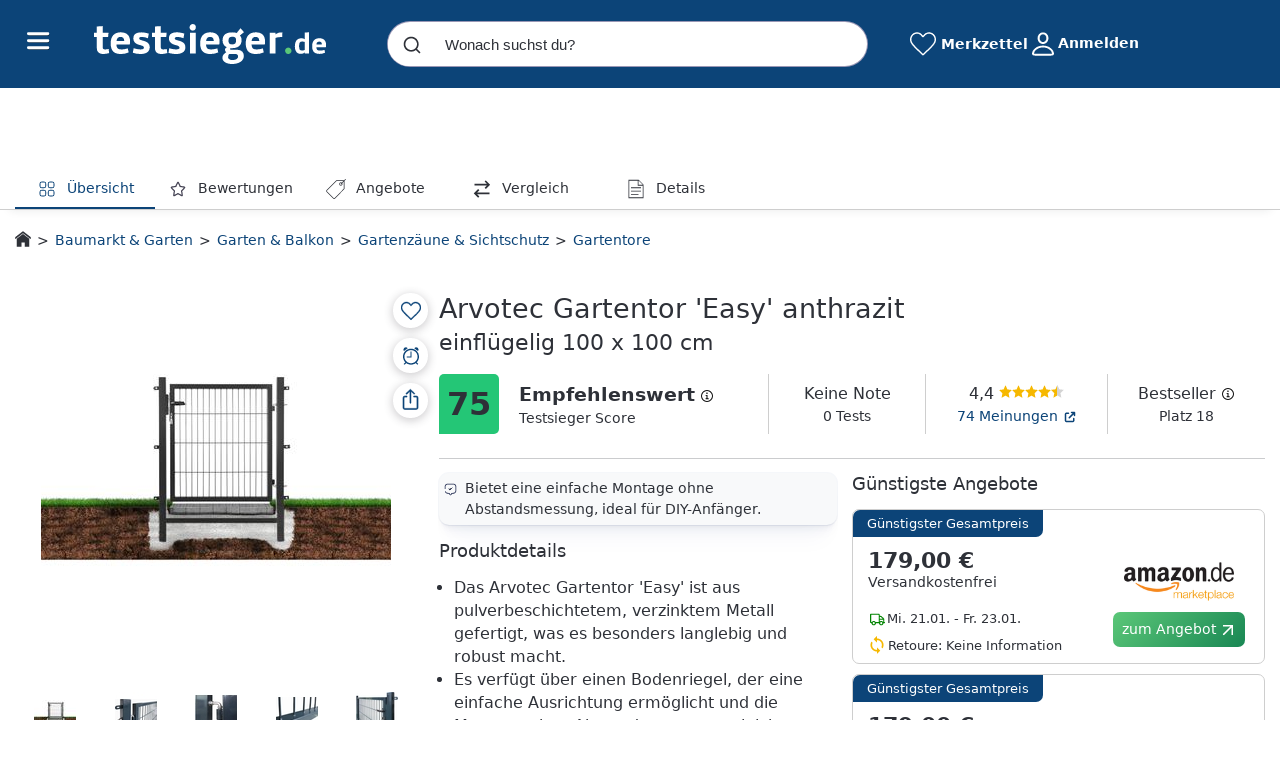

--- FILE ---
content_type: text/html; charset=UTF-8
request_url: https://www.testsieger.de/gartentore/2AK0057ZWBXH9-arvotec-gartentor-easy-anthrazit-einfluegelig-100-x-100-cm.html
body_size: 108452
content:
  


<!DOCTYPE html>
<html lang="de">
<head>
            <meta charset="UTF-8">
        <meta name="viewport" content="width=device-width, initial-scale=1.0, user-scalable=no, viewport-fit=cover">
        <meta name="robots" content="index, follow, max-snippet:-1, max-image-preview:large, max-video-preview:-1" />
        <meta name="theme-color" content="#0c4478">
    

                    
    <meta name="description" content="Informiere dich jetzt zu Arvotec Gartentor &#039;Easy&#039; anthrazit, einflügelig 100 x 100 cm - Preisvergleich (Gartentore)! ✔ Testsieger-Score: 75/100 ✔ 2 Angebote ab 179€ ✔ Jetzt vergleichen und sparen!">
    <meta property="og:description" content="Informiere dich jetzt zu Arvotec Gartentor &#039;Easy&#039; anthrazit, einflügelig 100 x 100 cm - Preisvergleich (Gartentore)! ✔ Testsieger-Score: 75/100 ✔ 2 Angebote ab 179€ ✔ Jetzt vergleichen und sparen!">
    <meta name="og:image" content="https://cdn.testsieger.de/produkt/eyJrZXkiOiJ2LmJtXC9wcm9kdWN0XC8zMDFcLzM2MlwvNjRcL2VkeTJpaS5wbmcifQ==">
    <meta property="og:title" content="Arvotec Gartentor &#039;Easy&#039; anthrazit, einflügelig 100 x 100 cm - Preisvergleich: Tests, Infos &amp; Preisvergleich">
    
    <script type="application/ld+json">
        {
            "@context": "https://schema.org/",
            "@type": "Product",
            "name": "Arvotec Gartentor &#039;Easy&#039; anthrazit, einflügelig 100 x 100 cm - Preisvergleich",
            "image": "https://cdn.testsieger.de/produkt/eyJrZXkiOiJ2LmJtXC9wcm9kdWN0XC8zMDFcLzM2MlwvNjRcL2VkeTJpaS5wbmcifQ==",
            "description": "Das Arvotec Gartentor &amp;#039;Easy&amp;#039; ist aus pulverbeschichtetem, verzinktem Metall gefertigt, was es besonders langlebig und robust macht. Es verf&amp;uuml;gt &amp;uuml;ber einen Bodenriegel, der eine einfache Ausrichtung erm&amp;ouml;glicht und die Montage ohne Abstandsmessung erleichtert. Mit einer H&amp;ouml;he und Breite von jeweils 100 cm bietet es eine praktische Gr&amp;ouml;&amp;szlig;e f&amp;uuml;r den Zugang zu deinem Grundst&amp;uuml;ck. Die vertikale Maschenweite von 200 mm und die horizontale von 50 mm sorgen f&amp;uuml;r eine ansprechende Optik und Sicherheit.",
            "mpn": "2AK0057ZWBXH9",
            "offers": {
                "@type": "AggregateOffer",
                "offerCount": 2,
                "priceCurrency": "EUR",
                "price": 179,
                "lowPrice": 179,
                "highPrice": 179,
                "itemCondition": "new",
                "availability": "https://schema.org/InStock"
            }

                            ,
                "AggregateRating": {
                    "@type": "AggregateRating",
                    "bestRating": 5,
                    "ratingValue": 4.4,
                    "worstRating": 0,
                    "reviewCount": 74
                }
                    }

    </script>

    <title>Arvotec Gartentor &#039;Easy&#039; anthrazit, einflügelig 100 x 100 cm - Preisvergleich: Tests, Infos &amp; Preisvergleich</title>

            <!-- Favicons -->
        <link rel="icon" href="/build/images/logos/favicon.ico" sizes="any">
        <link rel="icon" href="/build/images/logos/favicon.svg" type="image/svg+xml">

        <!-- Apple Icons -->
        <link rel="apple-touch-icon" href="/build/images/logos/apple-touch-icon.png">
        <link rel="apple-touch-icon" sizes="54x54" href="/build/images/logos/apple-touch-icon-54x54.png">
        <link rel="apple-touch-icon" sizes="72x72" href="/build/images/logos/apple-touch-icon-72x72.png">
        <link rel="apple-touch-icon" sizes="114x114" href="/build/images/logos/apple-touch-icon-114x114.png">
        <link rel="apple-touch-icon" sizes="120x120" href="/build/images/logos/apple-touch-icon-120x120.png">
        <link rel="apple-touch-icon" sizes="152x152" href="/build/images/logos/apple-touch-icon-152x152.png">
        <link rel="apple-touch-icon" sizes="167x167" href="/build/images/logos/apple-touch-icon-167x167.png">
        <link rel="apple-touch-icon" sizes="180x180" href="/build/images/logos/apple-touch-icon-180x180.png">
        <link rel="apple-touch-icon" sizes="180x180" href="/build/images/logos/apple-touch-icon-512x512.png">

    
    <link rel='canonical' href='https://www.testsieger.de/gartentore/2AK0057ZWBXH9-arvotec-gartentor-easy-anthrazit-einfluegelig-100-x-100-cm.html'/>
                <link crossorigin rel="stylesheet" href="/build/assets/styles/root-CRrcEGS1.css">
                
        
    <link crossorigin rel="stylesheet" href="/build/assets/styles/pdp-B_azqinL.css">
    <link crossorigin rel="modulepreload" href="/build/assets/index-B9ygI19o.js"><link crossorigin rel="modulepreload" href="/build/assets/consoleLogger-BW_XIeWK.js"><link crossorigin rel="modulepreload" href="/build/assets/Constants-Dbp9rvmy.js"><link crossorigin rel="modulepreload" href="/build/assets/jquery-BWMEDYse.js"><link crossorigin rel="modulepreload" href="/build/assets/_commonjsHelpers-DaWZu8wl.js"><link crossorigin rel="modulepreload" href="/build/assets/getIsWhitelabel-CDCycg_P.js">
        

                
                    
    
    
<script id="datalayer">
    window.dataLayer = window.dataLayer || [];
    dataLayer.push({
        "pageType": "pdp",
        "event": "offer_order",
                    "shops": [{"name": "Amazon Marketplace"}, {"name": "bueko-online-markt"}],
            "prices": [{"price": 179}, {"price": 179}],
            "offer_count": 2,
                "testreport_count": 0,
        "grade": 0,
                "brand": "Arvotec",
                "dfpcategory": "Testsieger.de/Baumarkt-Garten/Garten-Balkon/Gartenzaeune-Sichtschutz/Gartentore",
            });

    function gtag(){dataLayer.push(arguments);}
    gtag('consent', 'default', {
        'ad_storage': 'denied',
        'ad_user_data': 'denied',
        'ad_personalization': 'denied',
        'analytics_storage': 'denied'
    });
</script>

            <!-- Varify.io® code for Testsieger.de Vergleichsportal GmbH-->
<script type='text/javascript' id='varifyCode'>
  window.varify = window.varify || {};
  window.varify.iid = 3107;
</script>
<script src="https://app.varify.io/varify.js"></script>
<!-- End Varift.io code -->
        <!-- Google Tag Manager -->
<script>(function(w,d,s,l,i){w[l]=w[l]||[];w[l].push({'gtm.start':
            new Date().getTime(),event:'gtm.js'});var f=d.getElementsByTagName(s)[0],
        j=d.createElement(s),dl=l!='dataLayer'?'&l='+l:'';j.async=true;j.src=
        'https://www.googletagmanager.com/gtm.js?id='+i+dl;f.parentNode.insertBefore(j,f);
    })(window,document,'script','dataLayer', 'GTM-KBXLLK7');</script>
<!-- End Google Tag Manager -->        <script>
    var googletag = googletag || {};
    googletag.cmd = googletag.cmd || [];
</script>        
                
        
        <script type="text/javascript">
            window.userId = '';
        </script>

        <script id="navigationResources" type="application/json">
            [{"id":null,"url":"\/elektronik-und-computer\/","label":"Elektronik & Computer","cgp":true,"openNewTab":false,"children":[{"id":null,"url":"\/smartphones\/","label":"Smartphones","cgp":false,"openNewTab":false,"children":[]},{"id":null,"url":"\/smartwatches\/","label":"Smartwatches","cgp":false,"openNewTab":false,"children":[]},{"id":null,"url":"\/mini-beamer\/","label":"Mini-Beamer","cgp":false,"openNewTab":false,"children":[]},{"id":null,"url":"\/allround-laptops\/","label":"Allround-Laptops","cgp":false,"openNewTab":false,"children":[]},{"id":null,"url":"\/bluetooth-headsets\/","label":"Bluetooth-Headsets","cgp":false,"openNewTab":false,"children":[]},{"id":null,"url":"\/tastaturen\/","label":"Tastaturen","cgp":false,"openNewTab":false,"children":[]},{"id":null,"url":"\/ultra-hd-fernseher\/","label":"Ultra-HD-Fernseher","cgp":false,"openNewTab":false,"children":[]},{"id":null,"url":"\/soundbars\/","label":"Soundbars","cgp":false,"openNewTab":false,"children":[]},{"id":null,"url":"\/4k-camcorder\/","label":"4K-Camcorder","cgp":false,"openNewTab":false,"children":[]},{"id":null,"url":"\/kompaktanlagen\/","label":"Kompaktanlagen","cgp":false,"openNewTab":false,"children":[]},{"id":null,"url":"\/ueberwachungskameras\/","label":"\u00dcberwachungskameras","cgp":false,"openNewTab":false,"children":[]},{"id":null,"url":"\/plattenspieler\/","label":"Plattenspieler","cgp":false,"openNewTab":false,"children":[]},{"id":null,"url":"\/mobilfunk-router\/","label":"Mobilfunk-Router","cgp":false,"openNewTab":false,"children":[]},{"id":null,"url":"\/makro-objektive\/","label":"Makro-Objektive","cgp":false,"openNewTab":false,"children":[]},{"id":null,"url":"\/blu-ray-player\/","label":"Blu-Ray-Player","cgp":false,"openNewTab":false,"children":[]},{"id":null,"url":"\/multifunktionsdrucker\/","label":"Multifunktionsdrucker","cgp":false,"openNewTab":false,"children":[]},{"id":null,"url":"\/elektronik-und-computer\/","label":"mehr...","cgp":true,"openNewTab":false,"children":[]}]},{"id":null,"url":"\/haushalt-und-wohnen\/","label":"Haushalt & Wohnen","cgp":true,"openNewTab":false,"children":[{"id":null,"url":"\/waschsauger\/","label":"Waschsauger","cgp":false,"openNewTab":false,"children":[]},{"id":null,"url":"\/handstaubsauger\/","label":"Handstaubsauger","cgp":false,"openNewTab":false,"children":[]},{"id":null,"url":"\/staubsauger-roboter\/","label":"Staubsauger-Roboter","cgp":false,"openNewTab":false,"children":[]},{"id":null,"url":"\/vakuumierer\/","label":"Vakuumierer","cgp":false,"openNewTab":false,"children":[]},{"id":null,"url":"\/dunstabzugshauben\/","label":"Dunstabzugshauben","cgp":false,"openNewTab":false,"children":[]},{"id":null,"url":"\/gefriertruhen\/","label":"Gefriertruhen","cgp":false,"openNewTab":false,"children":[]},{"id":null,"url":"\/gefrierschraenke\/","label":"Gefrierschr\u00e4nke","cgp":false,"openNewTab":false,"children":[]},{"id":null,"url":"\/waschmaschinen\/","label":"Waschmaschinen","cgp":false,"openNewTab":false,"children":[]},{"id":null,"url":"\/geschirrspueler\/","label":"Geschirrsp\u00fcler","cgp":false,"openNewTab":false,"children":[]},{"id":null,"url":"\/kuechenmaschinen\/","label":"K\u00fcchenmaschinen","cgp":false,"openNewTab":false,"children":[]},{"id":null,"url":"\/espressomaschinen\/","label":"Espressomaschinen","cgp":false,"openNewTab":false,"children":[]},{"id":null,"url":"\/filterkaffeemaschinen\/","label":"Filterkaffeemaschinen","cgp":false,"openNewTab":false,"children":[]},{"id":null,"url":"\/kaffeevollautomaten\/","label":"Kaffeevollautomaten","cgp":false,"openNewTab":false,"children":[]},{"id":null,"url":"\/fritteusen\/","label":"Fritteusen","cgp":false,"openNewTab":false,"children":[]},{"id":null,"url":"\/wassersprudler\/","label":"Wassersprudler","cgp":false,"openNewTab":false,"children":[]},{"id":null,"url":"\/dampfbuegelstationen\/","label":"Dampfb\u00fcgelstationen","cgp":false,"openNewTab":false,"children":[]},{"id":null,"url":"\/haushalt-und-wohnen\/","label":"mehr...","cgp":true,"openNewTab":false,"children":[]}]},{"id":null,"url":"\/baby-und-spielzeug\/","label":"Baby & Kind","cgp":true,"openNewTab":false,"children":[{"id":null,"url":"\/autokindersitze\/","label":"Autokindersitze","cgp":false,"openNewTab":false,"children":[]},{"id":null,"url":"\/kombikinderwagen\/","label":"Kombikinderwagen","cgp":false,"openNewTab":false,"children":[]},{"id":null,"url":"\/buggys\/","label":"Buggys","cgp":false,"openNewTab":false,"children":[]},{"id":null,"url":"\/kinderfahrraeder\/","label":"Kinderfahrr\u00e4der","cgp":false,"openNewTab":false,"children":[]},{"id":null,"url":"\/laufraeder\/","label":"Laufr\u00e4der","cgp":false,"openNewTab":false,"children":[]},{"id":null,"url":"\/fahrradsitze\/","label":"Fahrradsitze","cgp":false,"openNewTab":false,"children":[]},{"id":null,"url":"\/treppenhochstuehle\/","label":"Treppenhochst\u00fchle","cgp":false,"openNewTab":false,"children":[]},{"id":null,"url":"\/kombibabytragen\/","label":"Kombibabytragen","cgp":false,"openNewTab":false,"children":[]},{"id":null,"url":"\/tragetuecher\/","label":"Traget\u00fccher","cgp":false,"openNewTab":false,"children":[]},{"id":null,"url":"\/babyphones\/","label":"Babyphones","cgp":false,"openNewTab":false,"children":[]},{"id":null,"url":"\/reisebetten\/","label":"Reisebetten","cgp":false,"openNewTab":false,"children":[]},{"id":null,"url":"\/schutzgitter\/","label":"Schutzgitter","cgp":false,"openNewTab":false,"children":[]},{"id":null,"url":"\/baby-und-spielzeug\/","label":"mehr...","cgp":true,"openNewTab":false,"children":[]}]},{"id":null,"url":"\/spielzeug\/","label":"Spielzeug","cgp":true,"openNewTab":false,"children":[{"id":null,"url":"\/ferngesteuerte-boote\/","label":"Ferngesteuerte Boote","cgp":false,"openNewTab":false,"children":[]},{"id":null,"url":"\/kartenspiele\/","label":"Kartenspiele","cgp":false,"openNewTab":false,"children":[]},{"id":null,"url":"\/kinderelektroautos\/","label":"Kinderelektroautos","cgp":false,"openNewTab":false,"children":[]},{"id":null,"url":"\/puzzles\/","label":"Puzzles","cgp":false,"openNewTab":false,"children":[]},{"id":null,"url":"\/kinder-arztkoffer\/","label":"Kinder-Arztkoffer","cgp":false,"openNewTab":false,"children":[]},{"id":null,"url":"\/playmobil\/","label":"Playmobil","cgp":false,"openNewTab":false,"children":[]},{"id":null,"url":"\/lego\/","label":"Lego","cgp":false,"openNewTab":false,"children":[]},{"id":null,"url":"\/brettspiele\/","label":"Brettspiele","cgp":false,"openNewTab":false,"children":[]},{"id":null,"url":"\/spielzeug\/","label":"mehr...","cgp":true,"openNewTab":false,"children":[]}]},{"id":null,"url":"\/drogerie-und-beauty\/","label":"Drogerie & Beauty","cgp":true,"openNewTab":false,"children":[{"id":null,"url":"\/bartschneider\/","label":"Bartschneider","cgp":false,"openNewTab":false,"children":[]},{"id":null,"url":"\/epilierer\/","label":"Epilierer","cgp":false,"openNewTab":false,"children":[]},{"id":null,"url":"\/nassrasur\/","label":"Nassrasur","cgp":false,"openNewTab":false,"children":[]},{"id":null,"url":"\/gesichtsreinigungsbuersten\/","label":"Gesichtsreinigungsb\u00fcrsten","cgp":false,"openNewTab":false,"children":[]},{"id":null,"url":"\/warmluftbuersten\/","label":"Warmluftb\u00fcrsten","cgp":false,"openNewTab":false,"children":[]},{"id":null,"url":"\/glaetteisen\/","label":"Gl\u00e4tteisen","cgp":false,"openNewTab":false,"children":[]},{"id":null,"url":"\/haartrockner\/","label":"Haartrockner","cgp":false,"openNewTab":false,"children":[]},{"id":null,"url":"\/lockenstaebe\/","label":"Lockenst\u00e4be","cgp":false,"openNewTab":false,"children":[]},{"id":null,"url":"\/personenwaagen\/","label":"Personenwaagen","cgp":false,"openNewTab":false,"children":[]},{"id":null,"url":"\/elektrische-zahnbuersten\/","label":"Elektrische Zahnb\u00fcrsten","cgp":false,"openNewTab":false,"children":[]},{"id":null,"url":"\/rasierschaum-und-rasiergel\/","label":"Rasierschaum & Rasiergel","cgp":false,"openNewTab":false,"children":[]},{"id":null,"url":"\/shampoos\/","label":"Shampoos","cgp":false,"openNewTab":false,"children":[]},{"id":null,"url":"\/zahnpasta\/","label":"Zahnpasta","cgp":false,"openNewTab":false,"children":[]},{"id":null,"url":"\/mascara\/","label":"Mascara","cgp":false,"openNewTab":false,"children":[]},{"id":null,"url":"\/bodylotions\/","label":"Bodylotions","cgp":false,"openNewTab":false,"children":[]},{"id":null,"url":"\/drogerie-und-beauty\/","label":"mehr...","cgp":true,"openNewTab":false,"children":[]}]},{"id":null,"url":"\/baumarkt-und-garten\/","label":"Baumarkt & Garten","cgp":true,"openNewTab":false,"children":[{"id":null,"url":"\/elektrogrills\/","label":"Elektrogrills","cgp":false,"openNewTab":false,"children":[]},{"id":null,"url":"\/holzkohlegrills\/","label":"Holzkohlegrills","cgp":false,"openNewTab":false,"children":[]},{"id":null,"url":"\/benzin-rasenmaeher\/","label":"Benzin-Rasenm\u00e4her","cgp":false,"openNewTab":false,"children":[]},{"id":null,"url":"\/elektro-rasenmaeher\/","label":"Elektro-Rasenm\u00e4her","cgp":false,"openNewTab":false,"children":[]},{"id":null,"url":"\/akku-rasenmaeher\/","label":"Akku-Rasenm\u00e4her","cgp":false,"openNewTab":false,"children":[]},{"id":null,"url":"\/vertikutierer\/","label":"Vertikutierer","cgp":false,"openNewTab":false,"children":[]},{"id":null,"url":"\/kappsaegen\/","label":"Kapps\u00e4gen","cgp":false,"openNewTab":false,"children":[]},{"id":null,"url":"\/holzspalter\/","label":"Holzspalter","cgp":false,"openNewTab":false,"children":[]},{"id":null,"url":"\/hochdruckreiniger\/","label":"Hochdruckreiniger","cgp":false,"openNewTab":false,"children":[]},{"id":null,"url":"\/baulaser\/","label":"Baulaser","cgp":false,"openNewTab":false,"children":[]},{"id":null,"url":"\/exzenterschleifer\/","label":"Exzenterschleifer","cgp":false,"openNewTab":false,"children":[]},{"id":null,"url":"\/wallboxen\/","label":"Wallboxen","cgp":false,"openNewTab":false,"children":[]},{"id":null,"url":"\/bohrhaemmer\/","label":"Bohrh\u00e4mmer","cgp":false,"openNewTab":false,"children":[]},{"id":null,"url":"\/schweissgeraete\/","label":"Schwei\u00dfger\u00e4te","cgp":false,"openNewTab":false,"children":[]},{"id":null,"url":"\/bandschleifer\/","label":"Bandschleifer","cgp":false,"openNewTab":false,"children":[]},{"id":null,"url":"\/haecksler\/","label":"H\u00e4cksler","cgp":false,"openNewTab":false,"children":[]},{"id":null,"url":"\/baumarkt-und-garten\/","label":"mehr...","cgp":true,"openNewTab":false,"children":[]}]},{"id":null,"url":"\/moebel-und-accessoires\/","label":"M\u00f6bel & Accessoires","cgp":true,"openNewTab":false,"children":[{"id":null,"url":"\/gewaechshaeuser\/","label":"Gew\u00e4chsh\u00e4user","cgp":false,"openNewTab":false,"children":[]},{"id":null,"url":"\/gartenhaeuser\/","label":"Gartenh\u00e4user","cgp":false,"openNewTab":false,"children":[]},{"id":null,"url":"\/lerntuerme\/","label":"Lernt\u00fcrme","cgp":false,"openNewTab":false,"children":[]},{"id":null,"url":"\/metall-gartenhaeuser\/","label":"Metall-Gartenh\u00e4user","cgp":false,"openNewTab":false,"children":[]},{"id":null,"url":"\/bodenbetten\/","label":"Bodenbetten","cgp":false,"openNewTab":false,"children":[]},{"id":null,"url":"\/kuechenwagen\/","label":"K\u00fcchenwagen","cgp":false,"openNewTab":false,"children":[]},{"id":null,"url":"\/gartenliegen\/","label":"Gartenliegen","cgp":false,"openNewTab":false,"children":[]},{"id":null,"url":"\/gartenmoebel-gartenstuehle\/","label":"Gartenm\u00f6bel: Gartenst\u00fchle","cgp":false,"openNewTab":false,"children":[]},{"id":null,"url":"\/4-jahreszeiten-decken\/","label":"4-Jahreszeiten-Decken","cgp":false,"openNewTab":false,"children":[]},{"id":null,"url":"\/outdoor-haengesessel\/","label":"Outdoor-H\u00e4ngesessel","cgp":false,"openNewTab":false,"children":[]},{"id":null,"url":"\/moebel-und-accessoires\/","label":"mehr...","cgp":true,"openNewTab":false,"children":[]}]},{"id":null,"url":"\/sport-und-outdoor\/","label":"Sport & Outdoor","cgp":true,"openNewTab":false,"children":[{"id":null,"url":"\/crosstrainer\/","label":"Crosstrainer","cgp":false,"openNewTab":false,"children":[]},{"id":null,"url":"\/ergometer\/","label":"Ergometer","cgp":false,"openNewTab":false,"children":[]},{"id":null,"url":"\/laufbaender\/","label":"Laufb\u00e4nder","cgp":false,"openNewTab":false,"children":[]},{"id":null,"url":"\/rudergeraete\/","label":"Ruderger\u00e4te","cgp":false,"openNewTab":false,"children":[]},{"id":null,"url":"\/gleichgewichtskissen\/","label":"Gleichgewichtskissen","cgp":false,"openNewTab":false,"children":[]},{"id":null,"url":"\/schwerkrafttrainer\/","label":"Schwerkrafttrainer","cgp":false,"openNewTab":false,"children":[]},{"id":null,"url":"\/fitnessgeraete\/","label":"Fitnessger\u00e4te","cgp":false,"openNewTab":false,"children":[]},{"id":null,"url":"\/stepper\/","label":"Stepper","cgp":false,"openNewTab":false,"children":[]},{"id":null,"url":"\/liegestuetzgriffe\/","label":"Liegest\u00fctzgriffe","cgp":false,"openNewTab":false,"children":[]},{"id":null,"url":"\/taschen-fuer-yogamatten\/","label":"Taschen f\u00fcr Yogamatten","cgp":false,"openNewTab":false,"children":[]},{"id":null,"url":"\/sport-und-outdoor\/","label":"mehr...","cgp":true,"openNewTab":false,"children":[]}]},{"id":null,"url":"\/reifen\/","label":"Reifen","cgp":true,"openNewTab":false,"children":[{"id":null,"url":"\/pkw-sommerreifen\/","label":"PKW-Sommerreifen","cgp":false,"openNewTab":false,"children":[]},{"id":null,"url":"\/pkw-winterreifen\/","label":"PKW-Winterreifen","cgp":false,"openNewTab":false,"children":[]},{"id":null,"url":"\/pkw-ganzjahresreifen\/","label":"PKW-Ganzjahresreifen","cgp":false,"openNewTab":false,"children":[]},{"id":null,"url":"\/suv-sommerreifen\/","label":"SUV-Sommerreifen","cgp":false,"openNewTab":false,"children":[]},{"id":null,"url":"\/suv-winterreifen\/","label":"SUV-Winterreifen","cgp":false,"openNewTab":false,"children":[]},{"id":null,"url":"\/suv-ganzjahresreifen\/","label":"SUV-Ganzjahresreifen","cgp":false,"openNewTab":false,"children":[]},{"id":null,"url":"\/transporter-sommerreifen\/","label":"Transporter-Sommerreifen","cgp":false,"openNewTab":false,"children":[]},{"id":null,"url":"\/transporter-winterreifen\/","label":"Transporter-Winterreifen","cgp":false,"openNewTab":false,"children":[]},{"id":null,"url":"\/transporter-ganzjahresreifen\/","label":"Transporter-Ganzjahresreifen","cgp":false,"openNewTab":false,"children":[]}]},{"id":null,"url":"\/testportal\/","label":"Testlabor","cgp":true,"openNewTab":true,"children":[]}]
        </script>

        <script id="pageLinkFooterResources" type="application/json">
            {
                "footer": {
                    "aboutUs" : "https://www.testsieger.de/lp/ueber-uns",
                    "karriere" : "/karriere/",
                    "climate": "/nachhaltigkeit/",
                    "home": "/"
                },
                "device": "desktop"
            }
        </script>

        <script id="authUrls" type="application/json">
            {
                "apple" : "https://auth.testsieger.de/api/oauth/apple",
                "facebook" : "https://auth.testsieger.de/api/oauth/facebook",
                "google": "https://auth.testsieger.de/api/oauth/google"
            }
        </script>

        <script crossorigin type="module" src="/build/assets/app-K2tufsrv.js"></script>
        <script crossorigin type="module" src="/build/assets/allpages-components-C8nH3AWv.js"></script>

          

        
    <script id="appState" type="application/json">{"shortDescription":null,"csin":"2AK0057ZWBXH9","title":"Arvotec Gartentor 'Easy' anthrazit, einfl\u00fcgelig 100 x 100 cm - Preisvergleich","media":[{"type":"image","url":"https:\/\/cdn.testsieger.de\/produkt\/eyJrZXkiOiJ2LmJtXC9wcm9kdWN0XC8zMDFcLzM2MlwvNjRcL2VkeTJpaS5wbmcifQ==","label":"","preview":"","subType":null},{"type":"image","url":"https:\/\/cdn.testsieger.de\/produkt\/eyJrZXkiOiJ2LmJtXC9wcm9kdWN0XC84NFwvODQ5ZWZmODAtODRjZS01YjQ4LTlhMTUtM2E2MmE1Yjg0OGI4LmpwZyJ9","label":"","preview":"","subType":null},{"type":"image","url":"https:\/\/cdn.testsieger.de\/produkt\/eyJrZXkiOiJ2LmJtXC9wcm9kdWN0XC83YVwvN2E5MjhjZDEtNTNlNC01M2E4LTk2OGEtNGI1YzNhN2E2NTEwLmpwZyJ9","label":"","preview":"","subType":null},{"type":"image","url":"https:\/\/cdn.testsieger.de\/produkt\/eyJrZXkiOiJ2LmJtXC9wcm9kdWN0XC84OVwvODllYzdjYmUtNzM4OC01OTlhLWExYmQtOTZmN2FlNWFlYmM4LmpwZyJ9","label":"","preview":"","subType":null},{"type":"image","url":"https:\/\/cdn.testsieger.de\/produkt\/eyJrZXkiOiJ2LmJtXC9wcm9kdWN0XC9mNlwvZjYxZTNkYzEtNmRlNy01OTA5LWJkNDEtY2IzMDY4MTZiZTYyLmpwZyJ9","label":"","preview":"","subType":null},{"type":"image","url":"https:\/\/cdn.testsieger.de\/produkt\/eyJrZXkiOiJ2LmJtXC9wcm9kdWN0XC81M1wvNTNjYWQ5NWItZDA3YS01NTIxLWIyYzktMDE4Y2NkNmYwNzU0LmpwZyJ9","label":"","preview":"","subType":null}],"badges":[],"productSheet":null,"minOfferPrice":"179","longDescription":null,"rating":{"totalRating":null,"totalRatingLabel":"no_grade","testReportsRating":null,"testReportsRatingPercentage":1,"customerReviewsRating":null,"customerReviewsRatingPercentage":0,"customerReviewsLink":"\/customer-reviews\/B07G98F641","totalReviews":74,"starsRating":4.4,"testReportCount":0},"testReports":[{"reportLogoUrl":"https:\/\/cdn.testsieger.de\/testberichte\/expert-image\/628\/1edc178d-717b-6172-9490-92a3a8757e561712761480.png","date":{"date":"2024-05-14 00:00:00.000000","timezone_type":1,"timezone":"+02:00"},"grade":"","points":"0","pros":["Einfache Montage, auch f\u00fcr Laien","Gute Qualit\u00e4t und Verarbeitung","Zeitnahe Lieferung","Klare Hinweise auf Zubeh\u00f6r in einigen F\u00e4llen"],"cons":["Kritik am T\u00fcrdr\u00fccker in Bezug auf Qualit\u00e4t","Vereinzelt fehlende Hinweise auf Zubeh\u00f6r, wie z.B. Schl\u00fcssel oder Buchsen","Einige Kunden bem\u00e4ngeln Plastik-Dr\u00fccker"],"summary":"<p>Das Gartentor 'Easy' in anthrazit von Arvotec bietet eine einfache Montage, die auch f\u00fcr Laien problemlos durchf\u00fchrbar ist. Die gute Qualit\u00e4t und Verarbeitung des Produkts sorgen f\u00fcr langanhaltende Freude an dem Gartentor. Dank einer zeitnahen Lieferung k\u00f6nnen Kunden schnell mit der Installation beginnen.<\/p><p>Dieses Gartentor eignet sich ideal f\u00fcr den Einsatz im eigenen Garten oder auf dem Grundst\u00fcck. Es spricht sowohl private Hausbesitzer als auch professionelle Landschaftsg\u00e4rtner an, die nach einem hochwertigen und leicht zu installierenden Tor suchen.<\/p><p>Das Arvotec Gartentor 'Easy' anthrazit wird insgesamt positiv bewertet. Kunden loben die einfache Montage, gute Qualit\u00e4t und zeitnahe Lieferung. Es gibt jedoch vereinzelt Kritik am T\u00fcrdr\u00fccker und fehlenden Hinweisen auf Zubeh\u00f6r.<\/p>","linkToReport":"","awards":[],"name":"Zusammenfassung Kundenbewertungen","conclusion":null,"issue":null,"reportDistinctImageUrl":null,"testReportGroupLink":null,"isEditorialOpinion":false,"isCustomerReviewsSummary":true,"expertId":"1edc178d-717b-6172-9490-92a3a8757e56","inHouseTested":false}],"videoReviews":[],"offers":[{"price":"179","deliveryCosts":"0","deliveryInformation":"1-3 Werktage","url":"https:\/\/dispatch.testsieger.de\/1ef9357f-b456-6028-8d62-c356568e3fe2?uid=492470f3e6a8c984938056056ae62b44a273ebf7adb6603e55caed9c40264c94&vid=111&position=1","shopName":"Amazon Marketplace","shopLogoUrl":"https:\/\/cdn.testsieger.de\/merchant\/eyJrZXkiOiJtZXJjaGFudFwvbG9nb3NcL2FtYXpvbl9tcC5wbmcifQ==","paymentOptions":["mastercard","visa","american-express","debit","invoice"],"additionalInformation":[],"id":"1ef9357f-b456-6028-8d62-c356568e3fe2","offerType":null,"productName":"Gartentor Easy (Besonderheit : kein ausrichten der Pfosten notwendig durch Querverbindung !), BxH 1 x 1 m, anthrazit - Tor f\u00fcr Doppelstabmattenzaun - komplett mit Pfosten, Montagematerial & Schloss","isBestTotalPrice":true,"totalPrice":17900,"voucher":null,"formerPrice":null,"hasShopReturnFees":false,"shopReturnDays":0,"shopRating":null,"shopReviewCount":0,"shopId":"amazon_marketplace","usedCondition":null,"mappedUsedCondition":null,"isMinPrice":true,"priceAsCents":17900,"offerDeliveryInformation":{"deliveryInformation":"Mi. 21.01. - Fr. 23.01.","minDays":1,"maxDays":3},"voucherCampaign":null,"isClickout":true,"isDirectPurchase":false,"clickoutUrl":"https:\/\/dispatch.testsieger.de\/1ef9357f-b456-6028-8d62-c356568e3fe2?uid=492470f3e6a8c984938056056ae62b44a273ebf7adb6603e55caed9c40264c94&vid=111&position=1","checkoutUrl":null},{"price":"179","deliveryCosts":"0","deliveryInformation":"2-3 Werktage","url":"https:\/\/dispatch.testsieger.de\/1f0049bf-cbe4-63c4-b62c-f9cdec4a4ef0?uid=492470f3e6a8c984938056056ae62b44a273ebf7adb6603e55caed9c40264c94&vid=111&position=2","shopName":"bueko-online-markt","shopLogoUrl":"https:\/\/cdn.testsieger.de\/merchant\/eyJrZXkiOiJtZXJjaGFudFwvbG9nb3NcL2ViYXlfZGUuanBnIn0=","paymentOptions":["paypal","visa","mastercard","american-express"],"additionalInformation":[],"id":"1f0049bf-cbe4-63c4-b62c-f9cdec4a4ef0","offerType":null,"productName":"Gartentor Easy, BxH 1 x 1 m, anthrazit - Toranlage f\u00fcr Doppelstabmattenzaun Zaun","isBestTotalPrice":true,"totalPrice":17900,"voucher":null,"formerPrice":null,"hasShopReturnFees":false,"shopReturnDays":0,"shopRating":null,"shopReviewCount":0,"shopId":"ebay_bueko-online-markt","usedCondition":null,"mappedUsedCondition":null,"isMinPrice":false,"priceAsCents":17900,"offerDeliveryInformation":{"deliveryInformation":"Do. 22.01. - Fr. 23.01.","minDays":2,"maxDays":3},"voucherCampaign":null,"isClickout":true,"isDirectPurchase":false,"clickoutUrl":"https:\/\/dispatch.testsieger.de\/1f0049bf-cbe4-63c4-b62c-f9cdec4a4ef0?uid=492470f3e6a8c984938056056ae62b44a273ebf7adb6603e55caed9c40264c94&vid=111&position=2","checkoutUrl":null}],"productDetails":[{"detailGroupName":"Lieferung","details":[{"key":"Lieferhinweis","value":"Geliefert wird nur das genannte Produkt ohne Zubeh\u00f6r und Dekoration, sofern nicht explizit als Teil des Lieferumfangs genannt"},{"key":"Lieferumfang","value":"1 Gartentor"}]},{"detailGroupName":"Generelle Merkmale","details":[{"key":"Produkttyp","value":"Gartentor"},{"key":"Hersteller","value":"Arvotec"}]},{"detailGroupName":"Gr\u00f6\u00dfe \/ Gewicht","details":[{"key":"Ma\u00dfe","value":"100 x 100 cm"}]}],"energyLabel":null,"breadcrumbs":[{"label":"Baumarkt & Garten","url":"\/baumarkt-und-garten","image":null,"isNoFollow":false,"children":[]},{"label":"Garten & Balkon","url":"\/garten-und-balkon","image":null,"isNoFollow":false,"children":[]},{"label":"Gartenz\u00e4une & Sichtschutz","url":"\/gartenzaeune-und-sichtschutz","image":null,"isNoFollow":false,"children":[]},{"label":"Gartentore","url":"\/gartentore","image":null,"isNoFollow":false,"children":[]}],"unit":null,"volume":null,"volumeReference":null,"categoryId":"71_7190","linkToPdp":"\/gartentore\/2AK0057ZWBXH9-arvotec-gartentor-easy-anthrazit-einfluegelig-100-x-100-cm.html","isSeoIndexable":true,"shortDescriptionItems":["Das Arvotec Gartentor &#039;Easy&#039; ist aus pulverbeschichtetem, verzinktem Metall gefertigt, was es besonders langlebig und robust macht.","Es verf&uuml;gt &uuml;ber einen Bodenriegel, der eine einfache Ausrichtung erm&ouml;glicht und die Montage ohne Abstandsmessung erleichtert.","Mit einer H&ouml;he und Breite von jeweils 100 cm bietet es eine praktische Gr&ouml;&szlig;e f&uuml;r den Zugang zu deinem Grundst&uuml;ck.","Die vertikale Maschenweite von 200 mm und die horizontale von 50 mm sorgen f&uuml;r eine ansprechende Optik und Sicherheit."],"relatedProducts":null,"variations":{"variations":[],"mainVariation":null,"variationDimensions":null},"category":{"id":"71_7190","name":"Gartentore","url":{"label":"Gartentore","url":"\/gartentore\/","image":null,"isNoFollow":false,"children":[]},"group":false,"iconUrl":"https:\/\/cdn.testsieger.de\/produkt\/eyJrZXkiOiJ2LmJtXC9wcm9kdWN0XC84MFwvODBiMmRhNGEtN2MxMy01NjcxLTkxOWUtMzk4OGQwN2FhMmI1LmpwZyJ9","children":[],"activeComparisonTable":true,"comparisonTableProductDetails":[],"descriptionWhitelabel":"","slug":"gartentore","isCategoryFilterPage":false},"relatedCategories":[{"name":"Gartentore","url":{"label":"Gartentore","url":"\/gartentore\/","image":null,"isNoFollow":false,"children":[]},"iconUrl":"https:\/\/cdn.testsieger.de\/produkt\/eyJrZXkiOiJ2LmJtXC9wcm9kdWN0XC84MFwvODBiMmRhNGEtN2MxMy01NjcxLTkxOWUtMzk4OGQwN2FhMmI1LmpwZyJ9"},{"name":"Einfassungen","url":{"label":"Einfassungen","url":"\/einfassungen\/","image":null,"isNoFollow":false,"children":[]},"iconUrl":"https:\/\/cdn.testsieger.de\/produkt\/eyJrZXkiOiJ2LmJtXC9jYlwvY2JiZGUzMGQtYmNiNS01YThjLWJiNGUtNDViZGQzOWIwMjBmLmpwZWcifQ=="},{"name":"Gartenz\u00e4une","url":{"label":"Gartenz\u00e4une","url":"\/gartenzaeune\/","image":null,"isNoFollow":false,"children":[]},"iconUrl":"https:\/\/cdn.testsieger.de\/produkt\/eyJrZXkiOiJ2LmJtXC9wcm9kdWN0XC8xNHdcLzljbFwvdjdmXC9qczFoajNoYjJjMDguanBnIn0="},{"name":"Pfosten & Pf\u00e4hle","url":{"label":"Pfosten & Pf\u00e4hle","url":"\/pfosten-und-pfaehle\/","image":null,"isNoFollow":false,"children":[]},"iconUrl":"https:\/\/cdn.testsieger.de\/produkt\/eyJrZXkiOiJ2LmJtXC80MlwvNDJiMjRjMzMtZDBiMC01MTliLTg3ZjMtMmIzNTU3OWQwMDQ2LmpwZWcifQ=="},{"name":"Zaunbau-Zubeh\u00f6r","url":{"label":"Zaunbau-Zubeh\u00f6r","url":"\/zaunbau-zubehoer\/","image":null,"isNoFollow":false,"children":[]},"iconUrl":"https:\/\/cdn.testsieger.de\/produkt\/eyJrZXkiOiJ2LmJtXC8xNVwvMTUxODFmMWItZmQwZC01NWZhLWFjNjktMTlmZTUzNDBkNDMxLmpwZWcifQ=="},{"name":"Balkonumspannungen","url":{"label":"Balkonumspannungen","url":"\/balkonumspannungen\/","image":null,"isNoFollow":false,"children":[]},"iconUrl":"https:\/\/cdn.testsieger.de\/produkt\/eyJrZXkiOiJ2LmJtXC9iOFwvYjhiODlmMmQtN2FmNy01M2VjLWI2OTgtZTYzYzU2OTEwNmZhLmpwZWcifQ=="},{"name":"Maschendrahtz\u00e4une","url":{"label":"Maschendrahtz\u00e4une","url":"\/maschendrahtzaeune\/","image":null,"isNoFollow":false,"children":[]},"iconUrl":"https:\/\/cdn.testsieger.de\/produkt\/eyJrZXkiOiJ2LmJtXC9wcm9kdWN0XC9lcGZcLzQ2cFwvbzR0XC8yaGtlZXU2emw0ZzAuanBnIn0="},{"name":"Sichtschutzz\u00e4une","url":{"label":"Sichtschutzz\u00e4une","url":"\/sichtschutzzaeune\/","image":null,"isNoFollow":false,"children":[]},"iconUrl":"https:\/\/cdn.testsieger.de\/produkt\/eyJrZXkiOiJ2LmJtXC9wcm9kdWN0XC80YzdcLzFubFwvcTI5XC90NGJ2NGs3cjVyNGsuanBnIn0="}],"priceHistoryCollection":[{"date":"2025-10-23","price":17900},{"date":"2025-10-24","price":17900},{"date":"2025-10-25","price":17900},{"date":"2025-10-26","price":17900},{"date":"2025-10-27","price":17900},{"date":"2025-10-28","price":17900},{"date":"2025-10-29","price":17900},{"date":"2025-10-30","price":17900},{"date":"2025-10-31","price":17900},{"date":"2025-11-01","price":17900},{"date":"2025-11-02","price":17900},{"date":"2025-11-03","price":17900},{"date":"2025-11-04","price":16900},{"date":"2025-11-05","price":16900},{"date":"2025-11-06","price":16900},{"date":"2025-11-07","price":16900},{"date":"2025-11-08","price":16900},{"date":"2025-11-09","price":16900},{"date":"2025-11-10","price":16900},{"date":"2025-11-11","price":17243},{"date":"2025-11-12","price":17230},{"date":"2025-11-13","price":17230},{"date":"2025-11-14","price":17900},{"date":"2025-11-15","price":17900},{"date":"2025-11-16","price":17900},{"date":"2025-11-17","price":17900},{"date":"2025-11-18","price":17900},{"date":"2025-11-19","price":17900},{"date":"2025-11-20","price":14900},{"date":"2025-11-21","price":14900},{"date":"2025-11-22","price":14900},{"date":"2025-11-23","price":14900},{"date":"2025-11-24","price":14900},{"date":"2025-11-25","price":14900},{"date":"2025-11-26","price":14900},{"date":"2025-11-27","price":14900},{"date":"2025-11-28","price":14900},{"date":"2025-11-29","price":14900},{"date":"2025-11-30","price":14900},{"date":"2025-12-01","price":14900},{"date":"2025-12-02","price":15900},{"date":"2025-12-03","price":15900},{"date":"2025-12-04","price":15900},{"date":"2025-12-05","price":15900},{"date":"2025-12-06","price":17225},{"date":"2025-12-07","price":17225},{"date":"2025-12-08","price":17900},{"date":"2025-12-09","price":17900},{"date":"2025-12-10","price":17900},{"date":"2025-12-11","price":17900},{"date":"2025-12-12","price":17900},{"date":"2025-12-13","price":17900},{"date":"2025-12-14","price":17900},{"date":"2025-12-15","price":17900},{"date":"2025-12-16","price":17900},{"date":"2025-12-17","price":17900},{"date":"2025-12-18","price":17900},{"date":"2025-12-19","price":17900},{"date":"2025-12-20","price":17900},{"date":"2025-12-21","price":17900},{"date":"2025-12-22","price":17900},{"date":"2025-12-23","price":17900},{"date":"2025-12-24","price":17900},{"date":"2025-12-25","price":17900},{"date":"2025-12-26","price":17900},{"date":"2025-12-27","price":17900},{"date":"2025-12-28","price":17900},{"date":"2025-12-29","price":17900},{"date":"2025-12-30","price":17900},{"date":"2025-12-31","price":17900},{"date":"2026-01-01","price":17900},{"date":"2026-01-02","price":17900},{"date":"2026-01-03","price":17900},{"date":"2026-01-04","price":17900},{"date":"2026-01-05","price":17900},{"date":"2026-01-06","price":17900},{"date":"2026-01-07","price":17900},{"date":"2026-01-08","price":17900},{"date":"2026-01-09","price":17900},{"date":"2026-01-10","price":17900},{"date":"2026-01-11","price":17900},{"date":"2026-01-12","price":17900},{"date":"2026-01-13","price":17900},{"date":"2026-01-14","price":17900},{"date":"2026-01-15","price":17900},{"date":"2026-01-16","price":17900},{"date":"2026-01-17","price":17900},{"date":"2026-01-18","price":17900},{"date":"2026-01-19","price":17900},{"date":"2026-01-20","price":17900}],"productCreated":{"date":"2022-04-28 14:01:33.000000","timezone_type":1,"timezone":"+02:00"},"productComparisonTable":{"productComparisonTableEntries":[{"imageUrl":"https:\/\/cdn.testsieger.de\/produkt\/eyJrZXkiOiJ2LmJtXC9wcm9kdWN0XC8zMDFcLzM2MlwvNjRcL2VkeTJpaS5wbmcifQ==","productName":"Arvotec Gartentor 'Easy' anthrazit, einfl\u00fcgelig 100 x 100 cm - Preisvergleich","rating":{"totalRating":null,"totalRatingLabel":null,"testReportsRating":null,"testReportsRatingPercentage":null,"customerReviewsRating":null,"customerReviewsRatingPercentage":null,"customerReviewsLink":null,"totalReviews":74,"starsRating":4.4,"testReportCount":null},"productDetails":[{"detailGroupName":"Generelle Merkmale","details":[{"key":"Produkttyp","value":"Gartentor"}]}],"linkToPdp":"\/gartentore\/2AK0057ZWBXH9-arvotec-gartentor-easy-anthrazit-einfluegelig-100-x-100-cm.html","minOfferPrice":"179","maxOfferPrice":"179","minTotalOfferPrice":"179","maxTotalOfferPrice":"179","savingPercentage":"","csin":"2AK0057ZWBXH9","relevanceScores":{"trsScore":75,"trsTestReportScore":76,"clickoutRank":18},"averagePrice":"172.96","inHouseTested":false,"testsiegerAward":false},{"imageUrl":"https:\/\/cdn.testsieger.de\/produkt\/eyJrZXkiOiJ2LmJtXC9wcm9kdWN0XC84MFwvODBiMmRhNGEtN2MxMy01NjcxLTkxOWUtMzk4OGQwN2FhMmI1LmpwZyJ9","productName":"HOME DELUXE - Gartentor PORTARIUS - Anthrazit, H\u00f6he 80 cm - inkl. Griff, Schloss und Schl\u00fcssel I Gartenpforte Einfahrtstor Hoft\u00fcr","rating":{"totalRating":null,"totalRatingLabel":null,"testReportsRating":null,"testReportsRatingPercentage":null,"customerReviewsRating":null,"customerReviewsRatingPercentage":null,"customerReviewsLink":null,"totalReviews":214,"starsRating":4,"testReportCount":null},"productDetails":[{"detailGroupName":"Produktinformationen","details":[{"key":"Produkttyp","value":"Gartentore"}]},{"detailGroupName":"Gr\u00f6\u00dfe \/ Gewicht","details":[{"key":"Breite","value":"0,8 m"},{"key":"H\u00f6he","value":"80 cm"}]},{"detailGroupName":"Generelle Merkmale","details":[{"key":"Material","value":"feuerverzinkter Stahl"}]},{"detailGroupName":"Hinweis","details":[{"key":"Oberfl\u00e4chenbehandlung","value":"Pulverbeschichtung"}]},{"detailGroupName":"Technische Details","details":[{"key":"Befestigung","value":"zum Einbetonieren"}]}],"linkToPdp":"\/gartentore\/5AJ0106KT1SY6-home-deluxe-gartentor-portarius-anthrazit-hoehe-80-cm-inkl-griff-schloss-und-schluessel-i-gartenpforte-einfahrtstor-hoftuer.html","minOfferPrice":"139","maxOfferPrice":"177.99","minTotalOfferPrice":"143.04","maxTotalOfferPrice":"183.94","savingPercentage":"","csin":"5AJ0106KT1SY6","relevanceScores":{"trsScore":78,"trsTestReportScore":76,"clickoutRank":4},"averagePrice":"100.92","inHouseTested":false,"testsiegerAward":false},{"imageUrl":"https:\/\/cdn.testsieger.de\/produkt\/eyJrZXkiOiJ2LmJtXC9wcm9kdWN0XC83ZlwvN2YwZTdlZGUtNjc4ZS01MDdjLWE0ODgtY2JjZjdjMzU5Y2FhLmpwZyJ9","productName":"HOME DELUXE Gartentor Doppelfl\u00fcgel Gartentor ADITUS - Gr\u00fcn, mit verstellbarem Bodenschiebe-Stopper","rating":{"totalRating":null,"totalRatingLabel":null,"testReportsRating":null,"testReportsRatingPercentage":null,"customerReviewsRating":null,"customerReviewsRatingPercentage":null,"customerReviewsLink":null,"totalReviews":197,"starsRating":4.1,"testReportCount":null},"productDetails":[{"detailGroupName":"Produktinformationen","details":[{"key":"Produkttyp","value":"Gartentore"}]},{"detailGroupName":"Generelle Merkmale","details":[{"key":"Material","value":"feuerverzinkter Stahl"}]},{"detailGroupName":"Hinweis","details":[{"key":"Oberfl\u00e4chenbehandlung","value":"Pulverbeschichtung"}]},{"detailGroupName":"Gr\u00f6\u00dfe \/ Gewicht","details":[{"key":"H\u00f6he","value":"80 cm, 100 cm, 120 cm, 140 cm, 160 cm, 180 cm, 200 cm"},{"key":"Breite","value":"350 cm"}]}],"linkToPdp":"\/gartentore\/4C77058GVGGC3-home-deluxe-gartentor-doppelfluegel-gartentor-aditus-gruen-mit-verstellbarem-bodenschiebe-stopper.html","minOfferPrice":"306.24","maxOfferPrice":"319","minTotalOfferPrice":"306.24","maxTotalOfferPrice":"319","savingPercentage":"","csin":"4C77058GVGGC3","relevanceScores":{"trsScore":77,"trsTestReportScore":76,"clickoutRank":6},"averagePrice":"306.42","inHouseTested":false,"testsiegerAward":false},{"imageUrl":"https:\/\/cdn.testsieger.de\/produkt\/eyJrZXkiOiJ2LmJtXC9wcm9kdWN0XC9hNFwvYTQzZDk0ZmQtODI3MC01NDA4LTg4N2EtMjQyNGE2MTcyNGE0LmpwZyJ9","productName":"SONGMICS Doppeltor, Gartentor, Gartent\u00fcr, mit Schloss und 3 Schl\u00fcsseln, 90 x 310 cm (L x H), gr\u00fcn GGD300G - Preisvergleich","rating":{"totalRating":null,"totalRatingLabel":null,"testReportsRating":null,"testReportsRatingPercentage":null,"customerReviewsRating":null,"customerReviewsRatingPercentage":null,"customerReviewsLink":null,"totalReviews":455,"starsRating":4.6,"testReportCount":null},"productDetails":[{"detailGroupName":"Produktinformationen","details":[{"key":"Produkttyp","value":"Gartentore"}]}],"linkToPdp":"\/gartentore\/4C0Y102YMFXHP-songmics-doppeltor-gartentor-gartentuer-mit-schloss-und-3-schluesseln-90-x-310-cm-l-x-h-gruen-ggd300g.html","minOfferPrice":"141.88","maxOfferPrice":"141.88","minTotalOfferPrice":"141.88","maxTotalOfferPrice":"141.88","savingPercentage":"","csin":"4C0Y102YMFXHP","relevanceScores":{"trsScore":75,"trsTestReportScore":79,"clickoutRank":17},"averagePrice":"149.14","inHouseTested":false,"testsiegerAward":false},{"imageUrl":"https:\/\/cdn.testsieger.de\/produkt\/eyJrZXkiOiJ2LmJtXC9wcm9kdWN0XC9jZHVcL2FhaVwvazVvXC9lZWUwbTNyOGNuNDAuanBnIn0=","productName":"Alberts Einzeltorset Circle, zum Einbetonieren | matt-schwarz | H\u00f6he 120 cm | Breite 1 m \n(510138)","rating":{"totalRating":null,"totalRatingLabel":null,"testReportsRating":null,"testReportsRatingPercentage":null,"customerReviewsRating":null,"customerReviewsRatingPercentage":null,"customerReviewsLink":null,"totalReviews":4,"starsRating":5,"testReportCount":null},"productDetails":[{"detailGroupName":"Technische Details","details":[{"key":"Befestigung","value":"zum Einbetonieren"}]},{"detailGroupName":"Generelle Merkmale","details":[{"key":"Material","value":"Aluminium"},{"key":"Produkttyp","value":"Einzeltor Circle"}]},{"detailGroupName":"Gr\u00f6\u00dfe \/ Gewicht","details":[{"key":"H\u00f6he","value":"120 cm"},{"key":"Breite","value":"96,5 cm"}]},{"detailGroupName":"Hinweis","details":[{"key":"Oberfl\u00e4chenbehandlung","value":"kunststoffbeschichtet"}]}],"linkToPdp":"\/gartentore\/9A5R115AAE3JK-alberts-einzeltorset-circle-zum-einbetonieren-matt-schwarz-hoehe-120-cm-breite-1-m-510138-preisvergleich.html","minOfferPrice":"511.47","maxOfferPrice":"519.99","minTotalOfferPrice":"511.47","maxTotalOfferPrice":"569.89","savingPercentage":"","csin":"9A5R115AAE3JK","relevanceScores":{"trsScore":74,"trsTestReportScore":76},"averagePrice":"511.64","inHouseTested":false,"testsiegerAward":false},{"imageUrl":"https:\/\/cdn.testsieger.de\/produkt\/eyJrZXkiOiJ2LmJtXC9wcm9kdWN0XC8zMVwvMzFhMDRkNzEtNzMwZC01MjhjLTk3ZTEtNTNjNTYwY2ZkOTA5LmpwZyJ9","productName":"promadino Zaundoppelt\u00fcr Diana, f\u00fcr Rosenbogen BxH: 100x100 cm, braun","rating":{"totalRating":null,"totalRatingLabel":null,"testReportsRating":null,"testReportsRatingPercentage":null,"customerReviewsRating":null,"customerReviewsRatingPercentage":null,"customerReviewsLink":null,"totalReviews":0,"starsRating":null,"testReportCount":null},"productDetails":[{"detailGroupName":"Produktinformationen","details":[{"key":"Produkttyp","value":"Gartentore"}]}],"linkToPdp":"\/gartentore\/7CFR05HVU58BA-promadino-zaundoppeltuer-diana-fuer-rosenbogen-bxh-100x100-cm-braun.html","minOfferPrice":"64.99","maxOfferPrice":"64.99","minTotalOfferPrice":"64.99","maxTotalOfferPrice":"69.94","savingPercentage":"","csin":"7CFR05HVU58BA","relevanceScores":{"trsScore":74,"trsTestReportScore":71,"clickoutRank":1},"averagePrice":"64.99","inHouseTested":false,"testsiegerAward":false},{"imageUrl":"https:\/\/cdn.testsieger.de\/produkt\/eyJrZXkiOiJ2LmJtXC9wcm9kdWN0XC8zM3pcL2xqOFwvZGw5XC9ycTl5dmpqM2F6NGMuanBnIn0=","productName":"Alberts Einzeltorset Circle, zum Einbetonieren | anthrazit | H\u00f6he 100 cm | Breite 1 m \n(510152)","rating":{"totalRating":null,"totalRatingLabel":null,"testReportsRating":null,"testReportsRatingPercentage":null,"customerReviewsRating":null,"customerReviewsRatingPercentage":null,"customerReviewsLink":null,"totalReviews":4,"starsRating":5,"testReportCount":null},"productDetails":[{"detailGroupName":"Technische Details","details":[{"key":"Befestigung","value":"zum Einbetonieren"}]},{"detailGroupName":"Generelle Merkmale","details":[{"key":"Material","value":"Aluminium"},{"key":"Produkttyp","value":"Einzeltor Circle"}]},{"detailGroupName":"Gr\u00f6\u00dfe \/ Gewicht","details":[{"key":"H\u00f6he","value":"100 cm"},{"key":"Breite","value":"96,5 cm"}]},{"detailGroupName":"Hinweis","details":[{"key":"Oberfl\u00e4chenbehandlung","value":"kunststoffbeschichtet"}]}],"linkToPdp":"\/gartentore\/6A5R11MG0U7MQ-alberts-einzeltorset-circle-zum-einbetonieren-anthrazit-hoehe-100-cm-breite-1-m-510152-preisvergleich.html","minOfferPrice":"449","maxOfferPrice":"473.99","minTotalOfferPrice":"449","maxTotalOfferPrice":"535.46","savingPercentage":"","csin":"6A5R11MG0U7MQ","relevanceScores":{"trsScore":74,"trsTestReportScore":76},"averagePrice":"441.96","inHouseTested":false,"testsiegerAward":false},{"imageUrl":"https:\/\/cdn.testsieger.de\/produkt\/eyJrZXkiOiJ2LmJtXC9wcm9kdWN0XC9oZDBcL3FucFwvNnZ1XC83aG9ndmEzZXkyc2suanBnIn0=","productName":"Gartent\u00fcr Gartentor Wellengitter T\u00fcr Inkl. Schloss 150 x 106cm GGD200G - Gr\u00fcn","rating":{"totalRating":null,"totalRatingLabel":null,"testReportsRating":null,"testReportsRatingPercentage":null,"customerReviewsRating":null,"customerReviewsRatingPercentage":null,"customerReviewsLink":null,"totalReviews":1510,"starsRating":4.5,"testReportCount":null},"productDetails":[],"linkToPdp":"\/gartentore\/6A5U119VP7GBN-gartentuer-gartentor-wellengitter-tuer-inkl-schloss-150-x-106cm-ggd200g-gruen.html","minOfferPrice":"111.79","maxOfferPrice":"111.79","minTotalOfferPrice":"111.79","maxTotalOfferPrice":"111.79","savingPercentage":"","csin":"6A5U119VP7GBN","relevanceScores":{"trsScore":74,"trsTestReportScore":78,"clickoutRank":30},"averagePrice":"75.47","inHouseTested":false,"testsiegerAward":false},{"imageUrl":"https:\/\/cdn.testsieger.de\/produkt\/eyJrZXkiOiJ2LmJtXC9wcm9kdWN0XC9hNFwvYTQ5YWQxZmMtMjMyZS01ZWI5LWFjNDgtZWViN2UxNzU3N2RiLmpwZyJ9","productName":"Arvotec Zauneinzelt\u00fcr ESSENTIAL, Klassisches Gartentor mit Vierkantrahmen, verzinktes Metall, grau","rating":{"totalRating":null,"totalRatingLabel":null,"testReportsRating":null,"testReportsRatingPercentage":null,"customerReviewsRating":null,"customerReviewsRatingPercentage":null,"customerReviewsLink":null,"totalReviews":12,"starsRating":4.8,"testReportCount":null},"productDetails":[{"detailGroupName":"Produktinformationen","details":[{"key":"Produkttyp","value":"Gartentore"}]},{"detailGroupName":"Technische Details","details":[{"key":"Befestigung","value":"inkl. Befestigungsmaterial"}]},{"detailGroupName":"Hinweis","details":[{"key":"Oberfl\u00e4chenbehandlung","value":"pulverbeschichtet und verzinkt"}]},{"detailGroupName":"Generelle Merkmale","details":[{"key":"Material","value":"Stahl"}]},{"detailGroupName":"Gr\u00f6\u00dfe \/ Gewicht","details":[{"key":"H\u00f6he","value":"120 cm"},{"key":"Breite","value":"100 cm"}]}],"linkToPdp":"\/gartentore\/0C9X053617YCG-arvotec-zauneinzeltuer-essential-klassisches-gartentor-mit-vierkantrahmen-verzinktes-metall-grau.html","minOfferPrice":"239","maxOfferPrice":"249","minTotalOfferPrice":"239","maxTotalOfferPrice":"249","savingPercentage":"","csin":"0C9X053617YCG","relevanceScores":{"trsScore":73,"trsTestReportScore":76},"averagePrice":"233.52","inHouseTested":false,"testsiegerAward":false},{"imageUrl":"https:\/\/cdn.testsieger.de\/produkt\/eyJrZXkiOiJ2LmJtXC8yM1wvMjM5MTVkZWUtY2YwNi01Y2JhLWJkM2ItNDZjZmY5ODg2OTdmLmpwZWcifQ==","productName":"vidaXL Zauntor mit gew\u00f6lbter Spitze und 2 Pfosten 105 x 204 cm Schwarz","rating":{"totalRating":null,"totalRatingLabel":null,"testReportsRating":null,"testReportsRatingPercentage":null,"customerReviewsRating":null,"customerReviewsRatingPercentage":null,"customerReviewsLink":null,"totalReviews":166,"starsRating":4.1,"testReportCount":null},"productDetails":[{"detailGroupName":"Generelle Merkmale","details":[{"key":"Material","value":"Stahl"},{"key":"Produkttyp","value":"Einzeltor"}]}],"linkToPdp":"\/gartentore\/8A5U11KQRB66M-vidaxl-zauntor-mit-gewoelbter-spitze-und-2-pfosten-105-x-204-cm-schwarz.html","minOfferPrice":"134.99","maxOfferPrice":"220.89","minTotalOfferPrice":"134.99","maxTotalOfferPrice":"220.89","savingPercentage":"","csin":"8A5U11KQRB66M","relevanceScores":{"trsScore":73,"trsTestReportScore":74,"clickoutRank":32},"averagePrice":"142.03","inHouseTested":false,"testsiegerAward":false},{"imageUrl":"https:\/\/cdn.testsieger.de\/produkt\/eyJrZXkiOiJ2LmJtXC83OFwvNzgxYjYyYWYtY2E0NS01NTcwLTk3NjUtZjNkYzM2YWEwZGEwLmpwZWcifQ==","productName":"GAH Stabgitter-Doppeltor mit breitem Fl\u00fcgel, gr\u00fcn RAL 6005 3,5 m 200 cm","rating":{"totalRating":null,"totalRatingLabel":null,"testReportsRating":null,"testReportsRatingPercentage":null,"customerReviewsRating":null,"customerReviewsRatingPercentage":null,"customerReviewsLink":null,"totalReviews":5,"starsRating":5,"testReportCount":null},"productDetails":[{"detailGroupName":"Generelle Merkmale","details":[{"key":"Material","value":"Metall"},{"key":"Produkttyp","value":"Doppeltor"}]},{"detailGroupName":"Gr\u00f6\u00dfe \/ Gewicht","details":[{"key":"H\u00f6he","value":"200 cm"},{"key":"Breite","value":"350 cm"}]}],"linkToPdp":"\/gartentore\/0A5T11VFMT5Q3-gah-stabgitter-doppeltor-mit-breitem-fluegel-gruen-ral-6005-35-m-200-cm-preisvergleich.html","minOfferPrice":"1059.99","maxOfferPrice":"1193.49","minTotalOfferPrice":"1109.89","maxTotalOfferPrice":"1193.49","savingPercentage":"","csin":"0A5T11VFMT5Q3","relevanceScores":{"trsScore":73,"trsTestReportScore":76},"averagePrice":"1059.99","inHouseTested":false,"testsiegerAward":false},{"imageUrl":"https:\/\/cdn.testsieger.de\/produkt\/eyJrZXkiOiJ2LmJtXC9wcm9kdWN0XC81YVwvNWE4OGNkNTgtNjhjNC01MzJjLWIyNDktNmUzYWUzZTAxYjZhLmpwZyJ9","productName":"Arvotec Zauneinzelt\u00fcr ESSENTIAL, Breite: 100 - 120 cm, H\u00f6he: 80 - 200 cm, zum Einbetonieren, verzinktes Metall, grau","rating":{"totalRating":null,"totalRatingLabel":null,"testReportsRating":null,"testReportsRatingPercentage":null,"customerReviewsRating":null,"customerReviewsRatingPercentage":null,"customerReviewsLink":null,"totalReviews":28,"starsRating":4.7,"testReportCount":null},"productDetails":[{"detailGroupName":"Produktinformationen","details":[{"key":"Produkttyp","value":"Gartentore"}]},{"detailGroupName":"Technische Details","details":[{"key":"Befestigung","value":"inkl. Befestigungsmaterial"}]},{"detailGroupName":"Hinweis","details":[{"key":"Oberfl\u00e4chenbehandlung","value":"pulverbeschichtet und verzinkt"}]},{"detailGroupName":"Generelle Merkmale","details":[{"key":"Material","value":"Stahl"}]},{"detailGroupName":"Gr\u00f6\u00dfe \/ Gewicht","details":[{"key":"H\u00f6he","value":"100 cm"},{"key":"Breite","value":"120 cm"}]}],"linkToPdp":"\/gartentore\/4C9X050CR3QCP-arvotec-zauneinzeltuer-essential-breite-100-120-cm-hoehe-80-200-cm-zum-einbetonieren-verzinktes-metall-grau.html","minOfferPrice":"249","maxOfferPrice":"249","minTotalOfferPrice":"249","maxTotalOfferPrice":"249","savingPercentage":"","csin":"4C9X050CR3QCP","relevanceScores":{"trsScore":73,"trsTestReportScore":77},"averagePrice":"246.33","inHouseTested":false,"testsiegerAward":false},{"imageUrl":"https:\/\/cdn.testsieger.de\/produkt\/eyJrZXkiOiJ2LmJtXC9hNFwvYTQ1MTc0Y2YtN2RhMi01YmQ4LTlmYjMtYWIzNDVjMjFjMjk2LmpwZWcifQ==","productName":"GAH Stabgitter-Doppeltor mit breitem Fl\u00fcgel, gr\u00fcn RAL 6005 3,5 m 180 cm","rating":{"totalRating":null,"totalRatingLabel":null,"testReportsRating":null,"testReportsRatingPercentage":null,"customerReviewsRating":null,"customerReviewsRatingPercentage":null,"customerReviewsLink":null,"totalReviews":5,"starsRating":5,"testReportCount":null},"productDetails":[{"detailGroupName":"Generelle Merkmale","details":[{"key":"Material","value":"Metall"},{"key":"Produkttyp","value":"Doppeltor"}]},{"detailGroupName":"Gr\u00f6\u00dfe \/ Gewicht","details":[{"key":"H\u00f6he","value":"180 cm"},{"key":"Breite","value":"350 cm"}]}],"linkToPdp":"\/gartentore\/8A5T11N1T9EZG-gah-stabgitter-doppeltor-mit-breitem-fluegel-gruen-ral-6005-35-m-180-cm-preisvergleich.html","minOfferPrice":"1003.99","maxOfferPrice":"1141.54","minTotalOfferPrice":"1053.89","maxTotalOfferPrice":"1141.54","savingPercentage":"","csin":"8A5T11N1T9EZG","relevanceScores":{"trsScore":73,"trsTestReportScore":76},"averagePrice":"1003.99","inHouseTested":false,"testsiegerAward":false},{"imageUrl":"https:\/\/cdn.testsieger.de\/produkt\/eyJrZXkiOiJ2LmJtXC8xNVwvMTUwNjRhMmQtODkzZS01NDM5LThiYWEtMjIyNzVmNTczMDEyLmpwZWcifQ==","productName":"vidaXL Gartentor Stahl 500\u00d7100 cm gr\u00fcn","rating":{"totalRating":null,"totalRatingLabel":null,"testReportsRating":null,"testReportsRatingPercentage":null,"customerReviewsRating":null,"customerReviewsRatingPercentage":null,"customerReviewsLink":null,"totalReviews":1,"starsRating":5,"testReportCount":null},"productDetails":[{"detailGroupName":"Generelle Merkmale","details":[{"key":"Material","value":"Stahl"},{"key":"Produkttyp","value":"Doppeltor"}]}],"linkToPdp":"\/gartentore\/9A5U11FX3GB9U-vidaxl-gartentor-stahl-500100-cm-gruen-preisvergleich.html","minOfferPrice":"433.14","maxOfferPrice":"620.89","minTotalOfferPrice":"433.14","maxTotalOfferPrice":"620.89","savingPercentage":"","csin":"9A5U11FX3GB9U","relevanceScores":{"trsScore":73,"trsTestReportScore":73,"clickoutRank":19},"averagePrice":"422.74","inHouseTested":false,"testsiegerAward":false},{"imageUrl":"https:\/\/cdn.testsieger.de\/produkt\/eyJrZXkiOiJ2LmJtXC85ZVwvOWU3YjQ2NGItODEzZS01Nzc1LTkyNDUtZDYyNjQyNWZhYjY5LmpwZWcifQ==","productName":"GAH Stabgitter-Doppeltor mit breitem Fl\u00fcgel, anthrazit RAL 7016 3,5 m 200 cm","rating":{"totalRating":null,"totalRatingLabel":null,"testReportsRating":null,"testReportsRatingPercentage":null,"customerReviewsRating":null,"customerReviewsRatingPercentage":null,"customerReviewsLink":null,"totalReviews":5,"starsRating":5,"testReportCount":null},"productDetails":[{"detailGroupName":"Generelle Merkmale","details":[{"key":"Material","value":"Metall"},{"key":"Produkttyp","value":"Doppeltor"}]},{"detailGroupName":"Gr\u00f6\u00dfe \/ Gewicht","details":[{"key":"H\u00f6he","value":"200 cm"},{"key":"Breite","value":"350 cm"}]}],"linkToPdp":"\/gartentore\/CA5T11XNG8BAH-gah-stabgitter-doppeltor-mit-breitem-fluegel-anthrazit-ral-7016-35-m-200-cm-preisvergleich.html","minOfferPrice":"1059.99","maxOfferPrice":"1193.49","minTotalOfferPrice":"1109.89","maxTotalOfferPrice":"1193.49","savingPercentage":"","csin":"CA5T11XNG8BAH","relevanceScores":{"trsScore":73,"trsTestReportScore":76},"averagePrice":"1059.99","inHouseTested":false,"testsiegerAward":false},{"imageUrl":"https:\/\/cdn.testsieger.de\/produkt\/eyJrZXkiOiJ2LmJtXC9wcm9kdWN0XC9lNFwvZTQ3ZjRmM2EtYzcwMi01NWNhLTg0NGUtMzE0YzE2NWNmOGFhLmpwZyJ9","productName":"vidaXL Gartentor Anthrazit 105x130 cm Stahl Baum-Design Abschlie\u00dfbar Schl\u00fcsse - Preisvergleich","rating":{"totalRating":null,"totalRatingLabel":null,"testReportsRating":null,"testReportsRatingPercentage":null,"customerReviewsRating":null,"customerReviewsRatingPercentage":null,"customerReviewsLink":null,"totalReviews":31,"starsRating":3.9,"testReportCount":null},"productDetails":[{"detailGroupName":"Produktinformationen","details":[{"key":"Produkttyp","value":"Gartentore"}]},{"detailGroupName":"Gr\u00f6\u00dfe \/ Gewicht","details":[{"key":"Breite","value":"105 x 130 cm"}]}],"linkToPdp":"\/gartentore\/9C7705945NATB-vidaxl-gartentor-anthrazit-105x130-cm-stahl-baum-design-abschliessbar-schluesse-preisvergleich.html","minOfferPrice":"165.52","maxOfferPrice":"246.89","minTotalOfferPrice":"165.52","maxTotalOfferPrice":"246.89","savingPercentage":"","csin":"9C7705945NATB","relevanceScores":{"trsScore":73,"trsTestReportScore":72,"clickoutRank":8},"averagePrice":"153.68","inHouseTested":false,"testsiegerAward":false},{"imageUrl":"https:\/\/cdn.testsieger.de\/produkt\/eyJrZXkiOiJ2LmJtXC9wcm9kdWN0XC9iYTRcL2F1Y1wvbHl1XC9peGZiczc4ejc0ODQuanBnIn0=","productName":"Alberts Wellengitter-Einzeltor mit Zubeh\u00f6r | feuerverzinkt | Breite 100 cm | H\u00f6he 100 cm \n(600143)","rating":{"totalRating":null,"totalRatingLabel":null,"testReportsRating":null,"testReportsRatingPercentage":null,"customerReviewsRating":null,"customerReviewsRatingPercentage":null,"customerReviewsLink":null,"totalReviews":21,"starsRating":4.2,"testReportCount":null},"productDetails":[{"detailGroupName":"Technische Details","details":[{"key":"Befestigung","value":"zum Einbetonieren"}]},{"detailGroupName":"Gr\u00f6\u00dfe \/ Gewicht","details":[{"key":"H\u00f6he","value":"100 cm"},{"key":"Breite","value":"106 cm"}]},{"detailGroupName":"Generelle Merkmale","details":[{"key":"Material","value":"Stahl"},{"key":"Produkttyp","value":"Wellengitter-Einzeltor"}]},{"detailGroupName":"Hinweis","details":[{"key":"Oberfl\u00e4chenbehandlung","value":"verzinkt"}]}],"linkToPdp":"\/gartentore\/9A5R11UKMV7CT-alberts-wellengitter-einzeltor-mit-zubehoer-feuerverzinkt-breite-100-cm-hoehe-100-cm-600143-preisvergleich.html","minOfferPrice":"199.99","maxOfferPrice":"359","minTotalOfferPrice":"199.99","maxTotalOfferPrice":"398","savingPercentage":"","csin":"9A5R11UKMV7CT","relevanceScores":{"trsScore":73,"trsTestReportScore":74,"clickoutRank":34},"averagePrice":"204.55","inHouseTested":false,"testsiegerAward":false},{"imageUrl":"https:\/\/cdn.testsieger.de\/produkt\/eyJrZXkiOiJ2LmJtXC9iMlwvYjI3YTE3M2YtYWJhZC01YzJkLTg0NjctY2QyMGY0NDAxODEyLmpwZWcifQ==","productName":"T & J Tor f\u00fcr Gartenzaun Gerade 300 cm x 100 cm gr\u00fcn","rating":{"totalRating":null,"totalRatingLabel":null,"testReportsRating":null,"testReportsRatingPercentage":null,"customerReviewsRating":null,"customerReviewsRatingPercentage":null,"customerReviewsLink":null,"totalReviews":0,"starsRating":null,"testReportCount":null},"productDetails":[{"detailGroupName":"Generelle Merkmale","details":[{"key":"Material","value":"Holz|Kiefer\/ Fichte"},{"key":"Produkttyp","value":"Doppeltor"}]},{"detailGroupName":"Gr\u00f6\u00dfe \/ Gewicht","details":[{"key":"H\u00f6he","value":"100 cm"},{"key":"Breite","value":"7 cm"}]},{"detailGroupName":"Hinweis","details":[{"key":"Oberfl\u00e4chenbehandlung","value":"druckimpr\u00e4gniert"}]}],"linkToPdp":"\/gartentore\/1A5R11QBBWGYE-t-und-j-tor-fuer-gartenzaun-gerade-300-cm-x-100-cm-gruen-preisvergleich.html","minOfferPrice":"152.9","maxOfferPrice":"338.13","minTotalOfferPrice":"301.9","maxTotalOfferPrice":"338.13","savingPercentage":"","csin":"1A5R11QBBWGYE","relevanceScores":{"trsScore":72,"trsTestReportScore":70,"clickoutRank":5},"averagePrice":"149.72","inHouseTested":false,"testsiegerAward":false},{"imageUrl":"https:\/\/cdn.testsieger.de\/produkt\/eyJrZXkiOiJ2LmJtXC9wcm9kdWN0XC80NlwvNDZiN2UwYTQtZDNjNi01MmE3LWJhNmUtZjI3OWM2MmRiY2IyLmpwZyJ9","productName":"Arvotec Zauneinzelt\u00fcr ESSENTIAL, klassisches Gartentor zum Einbetonieren, verzinktes Metall, Phosphatierung und Pulverbeschichtung, Vierkantrahmen, Zylinderschloss, Metallhandgriff","rating":{"totalRating":null,"totalRatingLabel":null,"testReportsRating":null,"testReportsRatingPercentage":null,"customerReviewsRating":null,"customerReviewsRatingPercentage":null,"customerReviewsLink":null,"totalReviews":4,"starsRating":5,"testReportCount":null},"productDetails":[{"detailGroupName":"Produktinformationen","details":[{"key":"Produkttyp","value":"Gartentore"}]}],"linkToPdp":"\/gartentore\/CC7705NKT81G7-arvotec-zauneinzeltuer-essential-klassisches-gartentor-zum-einbetonieren-verzinktes-metall-phosphatierung-und-pulverbeschichtung-vierkantrahmen-zylinderschloss-metallhandgriff.html","minOfferPrice":"289","maxOfferPrice":"299","minTotalOfferPrice":"289","maxTotalOfferPrice":"299","savingPercentage":"","csin":"CC7705NKT81G7","relevanceScores":{"trsScore":72,"trsTestReportScore":75},"averagePrice":"288.4","inHouseTested":false,"testsiegerAward":false},{"imageUrl":"https:\/\/cdn.testsieger.de\/produkt\/eyJrZXkiOiJ2LmJtXC9wcm9kdWN0XC82MVwvNjFkYWU0ZmYtYzgxYS01MmJjLTkwODYtM2Q0YWU5MTE3NzM3LmpwZyJ9","productName":"Alberts 460143 Glattblech ALU-anthrazit-kunststoffbeschichtet-600 x 1000 x 0,8 mm, anthrazit","rating":{"totalRating":null,"totalRatingLabel":null,"testReportsRating":null,"testReportsRatingPercentage":null,"customerReviewsRating":null,"customerReviewsRatingPercentage":null,"customerReviewsLink":null,"totalReviews":2,"starsRating":5,"testReportCount":null},"productDetails":[{"detailGroupName":"Produktinformationen","details":[{"key":"Produkttyp","value":"Gartentore"}]}],"linkToPdp":"\/gartentore\/4C0Y102T3WSG8-alberts-460143-glattblech-alu-anthrazit-kunststoffbeschichtet-600-x-1000-x-08-mm-anthrazit.html","minOfferPrice":"32.59","maxOfferPrice":"79.99","minTotalOfferPrice":"36.85","maxTotalOfferPrice":"89.98","savingPercentage":"0.29","csin":"4C0Y102T3WSG8","relevanceScores":{"trsScore":72,"trsTestReportScore":74},"averagePrice":"45.66","inHouseTested":false,"testsiegerAward":false}],"availableCategoryProductDetails":["Produkttyp","Material","Befestigung","H\u00f6he","Breite","Oberfl\u00e4chenbehandlung"]},"isDeal":false,"isIndexableWhitelabel":false,"brandName":"Arvotec","maxOfferPrice":"179","savingPercentage":"0","relevanceScores":{"trsScore":75,"trsTestReportScore":76,"clickoutRank":18},"averagePrice":"172.96","seoIndex":true,"minOfferPriceLabel":"179","minOfferPriceWithShippingLabel":17900,"metaDescription":null,"shortAssessment":"Bietet eine einfache Montage ohne Abstandsmessung, ideal f\u00fcr DIY-Anf\u00e4nger.","infoWatsonJson":null,"manufacturer":null,"responsibleCollection":null,"updatedAt":"2026-01-19T06:22:05Z","dfpCategory":"Testsieger.de\/Baumarkt-Garten\/Garten-Balkon\/Gartenzaeune-Sichtschutz\/Gartentore"}</script>
    <script id="isWhitelabel" type="application/json">{ "isWhitelabel": false }</script>

    <script id="assistantDefaultQuestions" type="application/json">
        {"questions": ["Was sind die Highlights des Produkts?","Für wen ist dieses Produkt besonders geeignet?","Was sind gute Alternativen?"]}
    </script>
    <script id="assistantPregeneratedQuestions" type="application/json"></script>

    <script crossorigin type="module" src="/build/assets/pdp-components-p50GTNKk.js"></script>

            <link rel="preconnect" href="https://c.delivery.consentmanager.net">
        <link rel="preconnect" href="https://cdn.consentmanager.net">
        <script>if(!("gdprAppliesGlobally" in window)){window.gdprAppliesGlobally=true}if(!("cmp_id" in window)||window.cmp_id<1){window.cmp_id=0}if(!("cmp_cdid" in window)){window.cmp_cdid="475f98f101444"}if(!("cmp_params" in window)){window.cmp_params=""}if(!("cmp_host" in window)){window.cmp_host="c.delivery.consentmanager.net"}if(!("cmp_cdn" in window)){window.cmp_cdn="cdn.consentmanager.net"}if(!("cmp_proto" in window)){window.cmp_proto="https:"}if(!("cmp_codesrc" in window)){window.cmp_codesrc="0"}window.cmp_getsupportedLangs=function(){var b=["DE","EN","FR","IT","NO","DA","FI","ES","PT","RO","BG","ET","EL","GA","HR","LV","LT","MT","NL","PL","SV","SK","SL","CS","HU","RU","SR","ZH","TR","UK","AR","BS","JA","CY"];if("cmp_customlanguages" in window){for(var a=0;a<window.cmp_customlanguages.length;a++){b.push(window.cmp_customlanguages[a].l.toUpperCase())}}return b};window.cmp_getRTLLangs=function(){var a=["AR"];if("cmp_customlanguages" in window){for(var b=0;b<window.cmp_customlanguages.length;b++){if("r" in window.cmp_customlanguages[b]&&window.cmp_customlanguages[b].r){a.push(window.cmp_customlanguages[b].l)}}}return a};window.cmp_getlang=function(a){if(typeof(a)!="boolean"){a=true}if(a&&typeof(cmp_getlang.usedlang)=="string"&&cmp_getlang.usedlang!==""){return cmp_getlang.usedlang}return window.cmp_getlangs()[0]};window.cmp_extractlang=function(a){if(a.indexOf("cmplang=")!=-1){a=a.substr(a.indexOf("cmplang=")+8,2).toUpperCase();if(a.indexOf("&")!=-1){a=a.substr(0,a.indexOf("&"))}}else{a=""}return a};window.cmp_getlangs=function(){var h=window.cmp_getsupportedLangs();var g=[];var a=location.hash;var f=location.search;var e="cmp_params" in window?window.cmp_params:"";if(cmp_extractlang(a)!=""){g.push(cmp_extractlang(a))}else{if(cmp_extractlang(f)!=""){g.push(cmp_extractlang(f))}else{if(cmp_extractlang(e)!=""){g.push(cmp_extractlang(e))}else{if("cmp_setlang" in window&&window.cmp_setlang!=""){g.push(window.cmp_setlang.toUpperCase())}else{if("cmp_langdetect" in window&&window.cmp_langdetect==1){g.push(window.cmp_getPageLang())}else{g=window.cmp_getBrowserLangs()}}}}}var c=[];for(var d=0;d<g.length;d++){var b=g[d].toUpperCase();if(b.length<2){continue}if(h.indexOf(b)!=-1){c.push(b)}else{if(b.indexOf("-")!=-1){b=b.substr(0,2)}if(h.indexOf(b)!=-1){c.push(b)}}}if(c.length==0&&typeof(cmp_getlang.defaultlang)=="string"&&cmp_getlang.defaultlang!==""){return[cmp_getlang.defaultlang.toUpperCase()]}else{return c.length>0?c:["EN"]}};window.cmp_getPageLangs=function(){var a=window.cmp_getXMLLang();if(a!=""){a=[a.toUpperCase()]}else{a=[]}a=a.concat(window.cmp_getLangsFromURL());return a.length>0?a:["EN"]};window.cmp_getPageLang=function(){var a=window.cmp_getPageLangs();return a.length>0?a[0]:""};window.cmp_getLangsFromURL=function(){var c=window.cmp_getsupportedLangs();var b=location;var m="toUpperCase";var g=b.hostname[m]()+".";var a="/"+b.pathname[m]()+"/";a=a.split("_").join("-");a=a.split("//").join("/");a=a.split("//").join("/");var f=[];for(var e=0;e<c.length;e++){var j=a.substring(0,c[e].length+2);if(g.substring(0,c[e].length+1)==c[e]+"."){f.push(c[e][m]())}else{if(c[e].length==5){var k=c[e].substring(3,5)+"-"+c[e].substring(0,2);if(g.substring(0,k.length+1)==k+"."){f.push(c[e][m]())}}else{if(j=="/"+c[e]+"/"||j=="/"+c[e]+"-"){f.push(c[e][m]())}else{if(j=="/"+c[e].replace("-","/")+"/"||j=="/"+c[e].replace("-","/")+"/"){f.push(c[e][m]())}else{if(c[e].length==5){var k=c[e].substring(3,5)+"-"+c[e].substring(0,2);var h=a.substring(0,k.length+1);if(h=="/"+k+"/"||h=="/"+k.replace("-","/")+"/"){f.push(c[e][m]())}}}}}}}return f};window.cmp_getXMLLang=function(){var c=document.getElementsByTagName("html");if(c.length>0){c=c[0]}else{c=document.documentElement}if(c&&c.getAttribute){var a=c.getAttribute("xml:lang");if(typeof(a)!="string"||a==""){a=c.getAttribute("lang")}if(typeof(a)=="string"&&a!=""){a=a.split("_").join("-").toUpperCase();var b=window.cmp_getsupportedLangs();return b.indexOf(a)!=-1||b.indexOf(a.substr(0,2))!=-1?a:""}else{return""}}};window.cmp_getBrowserLangs=function(){var c="languages" in navigator?navigator.languages:[];var b=[];if(c.length>0){for(var a=0;a<c.length;a++){b.push(c[a])}}if("language" in navigator){b.push(navigator.language)}if("userLanguage" in navigator){b.push(navigator.userLanguage)}return b};(function(){var C=document;var D=C.getElementsByTagName;var o=window;var t="";var h="";var k="";var F=function(e){var i="cmp_"+e;e="cmp"+e+"=";var d="";var l=e.length;var K=location;var L=K.hash;var w=K.search;var u=L.indexOf(e);var J=w.indexOf(e);if(u!=-1){d=L.substring(u+l,9999)}else{if(J!=-1){d=w.substring(J+l,9999)}else{return i in o&&typeof(o[i])!=="function"?o[i]:""}}var I=d.indexOf("&");if(I!=-1){d=d.substring(0,I)}return d};var j=F("lang");if(j!=""){t=j;k=t}else{if("cmp_getlang" in o){t=o.cmp_getlang().toLowerCase();h=o.cmp_getlangs().slice(0,3).join("_");k=o.cmp_getPageLangs().slice(0,3).join("_");if("cmp_customlanguages" in o){var m=o.cmp_customlanguages;for(var y=0;y<m.length;y++){var a=m[y].l.toLowerCase();if(a==t){t="en"}}}}}var q=("cmp_proto" in o)?o.cmp_proto:"https:";if(q!="http:"&&q!="https:"){q="https:"}var n=("cmp_ref" in o)?o.cmp_ref:location.href;if(n.length>300){n=n.substring(0,300)}var A=function(d){var M=C.createElement("script");M.setAttribute("data-cmp-ab","1");M.type="text/javascript";M.async=true;M.src=d;var L=["body","div","span","script","head"];var w="currentScript";var J="parentElement";var l="appendChild";var K="body";if(C[w]&&C[w][J]){C[w][J][l](M)}else{if(C[K]){C[K][l](M)}else{for(var u=0;u<L.length;u++){var I=D(L[u]);if(I.length>0){I[0][l](M);break}}}}};var b=F("design");var c=F("regulationkey");var z=F("gppkey");var s=F("att");var f=o.encodeURIComponent;var g;try{g=C.cookie.length>0}catch(B){g=false}var x=F("darkmode");if(x=="0"){x=0}else{if(x=="1"){x=1}else{try{if("matchMedia" in window&&window.matchMedia){var H=window.matchMedia("(prefers-color-scheme: dark)");if("matches" in H&&H.matches){x=1}}}catch(B){x=0}}}var p=q+"//"+o.cmp_host+"/delivery/cmp.php?";p+=("cmp_id" in o&&o.cmp_id>0?"id="+o.cmp_id:"")+("cmp_cdid" in o?"&cdid="+o.cmp_cdid:"")+"&h="+f(n);p+=(b!=""?"&cmpdesign="+f(b):"")+(c!=""?"&cmpregulationkey="+f(c):"")+(z!=""?"&cmpgppkey="+f(z):"");p+=(s!=""?"&cmpatt="+f(s):"")+("cmp_params" in o?"&"+o.cmp_params:"")+(g?"&__cmpfcc=1":"");p+=(x>0?"&cmpdarkmode=1":"");A(p+"&l="+f(t)+"&ls="+f(h)+"&lp="+f(k)+"&o="+(new Date()).getTime());if(!("cmp_quickstub" in window)){var r="js";var v=F("debugunminimized")!=""?"":".min";if(F("debugcoverage")=="1"){r="instrumented";v=""}if(F("debugtest")=="1"){r="jstests";v=""}var G=new Date();var E=G.getFullYear()+"-"+(G.getMonth()+1)+"-"+G.getDate();A(q+"//"+o.cmp_cdn+"/delivery/"+r+"/cmp_final"+v+".js?t="+E)}})();window.cmp_rc=function(c,b){var l;try{l=document.cookie}catch(h){l=""}var j="";var f=0;var g=false;while(l!=""&&f<100){f++;while(l.substr(0,1)==" "){l=l.substr(1,l.length)}var k=l.substring(0,l.indexOf("="));if(l.indexOf(";")!=-1){var m=l.substring(l.indexOf("=")+1,l.indexOf(";"))}else{var m=l.substr(l.indexOf("=")+1,l.length)}if(c==k){j=m;g=true}var d=l.indexOf(";")+1;if(d==0){d=l.length}l=l.substring(d,l.length)}if(!g&&typeof(b)=="string"){j=b}return(j)};window.cmp_stub=function(){var a=arguments;__cmp.a=__cmp.a||[];if(!a.length){return __cmp.a}else{if(a[0]==="ping"){if(a[1]===2){a[2]({gdprApplies:gdprAppliesGlobally,cmpLoaded:false,cmpStatus:"stub",displayStatus:"hidden",apiVersion:"2.2",cmpId:31},true)}else{a[2](false,true)}}else{if(a[0]==="getTCData"){__cmp.a.push([].slice.apply(a))}else{if(a[0]==="addEventListener"||a[0]==="removeEventListener"){__cmp.a.push([].slice.apply(a))}else{if(a.length==4&&a[3]===false){a[2]({},false)}else{__cmp.a.push([].slice.apply(a))}}}}}};window.cmp_dsastub=function(){var a=arguments;a[0]="dsa."+a[0];window.cmp_gppstub(a)};window.cmp_gppstub=function(){var c=arguments;__gpp.q=__gpp.q||[];if(!c.length){return __gpp.q}var h=c[0];var g=c.length>1?c[1]:null;var f=c.length>2?c[2]:null;var a=null;var j=false;if(h==="ping"){a=window.cmp_gpp_ping();j=true}else{if(h==="addEventListener"){__gpp.e=__gpp.e||[];if(!("lastId" in __gpp)){__gpp.lastId=0}__gpp.lastId++;var d=__gpp.lastId;__gpp.e.push({id:d,callback:g});a={eventName:"listenerRegistered",listenerId:d,data:true,pingData:window.cmp_gpp_ping()};j=true}else{if(h==="removeEventListener"){__gpp.e=__gpp.e||[];a=false;for(var e=0;e<__gpp.e.length;e++){if(__gpp.e[e].id==f){__gpp.e[e].splice(e,1);a=true;break}}j=true}else{__gpp.q.push([].slice.apply(c))}}}if(a!==null&&typeof(g)==="function"){g(a,j)}};window.cmp_gpp_ping=function(){return{gppVersion:"1.1",cmpStatus:"stub",cmpDisplayStatus:"hidden",signalStatus:"not ready",supportedAPIs:["2:tcfeuv2","5:tcfcav1","7:usnat","8:usca","9:usva","10:usco","11:usut","12:usct","13:usfl","14:usmt","15:usor","16:ustx","17:usde","18:usia","19:usne","20:usnh","21:usnj","22:ustn"],cmpId:31,sectionList:[],applicableSections:[0],gppString:"",parsedSections:{}}};window.cmp_addFrame=function(b){if(!window.frames[b]){if(document.body){var a=document.createElement("iframe");a.style.cssText="display:none";if("cmp_cdn" in window&&"cmp_ultrablocking" in window&&window.cmp_ultrablocking>0){a.src="//"+window.cmp_cdn+"/delivery/empty.html"}a.name=b;a.setAttribute("title","Intentionally hidden, please ignore");a.setAttribute("role","none");a.setAttribute("tabindex","-1");document.body.appendChild(a)}else{window.setTimeout(window.cmp_addFrame,10,b)}}};window.cmp_msghandler=function(d){var a=typeof d.data==="string";try{var c=a?JSON.parse(d.data):d.data}catch(f){var c=null}if(typeof(c)==="object"&&c!==null&&"__cmpCall" in c){var b=c.__cmpCall;window.__cmp(b.command,b.parameter,function(h,g){var e={__cmpReturn:{returnValue:h,success:g,callId:b.callId}};d.source.postMessage(a?JSON.stringify(e):e,"*")})}if(typeof(c)==="object"&&c!==null&&"__tcfapiCall" in c){var b=c.__tcfapiCall;window.__tcfapi(b.command,b.version,function(h,g){var e={__tcfapiReturn:{returnValue:h,success:g,callId:b.callId}};d.source.postMessage(a?JSON.stringify(e):e,"*")},b.parameter)}if(typeof(c)==="object"&&c!==null&&"__gppCall" in c){var b=c.__gppCall;window.__gpp(b.command,function(h,g){var e={__gppReturn:{returnValue:h,success:g,callId:b.callId}};d.source.postMessage(a?JSON.stringify(e):e,"*")},"parameter" in b?b.parameter:null,"version" in b?b.version:1)}if(typeof(c)==="object"&&c!==null&&"__dsaCall" in c){var b=c.__dsaCall;window.__dsa(b.command,function(h,g){var e={__dsaReturn:{returnValue:h,success:g,callId:b.callId}};d.source.postMessage(a?JSON.stringify(e):e,"*")},"parameter" in b?b.parameter:null,"version" in b?b.version:1)}};window.cmp_setStub=function(a){if(!(a in window)||(typeof(window[a])!=="function"&&typeof(window[a])!=="object"&&(typeof(window[a])==="undefined"||window[a]!==null))){window[a]=window.cmp_stub;window[a].msgHandler=window.cmp_msghandler;window.addEventListener("message",window.cmp_msghandler,false)}};window.cmp_setGppStub=function(a){if(!(a in window)||(typeof(window[a])!=="function"&&typeof(window[a])!=="object"&&(typeof(window[a])==="undefined"||window[a]!==null))){window[a]=window.cmp_gppstub;window[a].msgHandler=window.cmp_msghandler;window.addEventListener("message",window.cmp_msghandler,false)}};if(!("cmp_noiframepixel" in window)){window.cmp_addFrame("__cmpLocator")}if((!("cmp_disabletcf" in window)||!window.cmp_disabletcf)&&!("cmp_noiframepixel" in window)){window.cmp_addFrame("__tcfapiLocator")}if((!("cmp_disablegpp" in window)||!window.cmp_disablegpp)&&!("cmp_noiframepixel" in window)){window.cmp_addFrame("__gppLocator")}if((!("cmp_disabledsa" in window)||!window.cmp_disabledsa)&&!("cmp_noiframepixel" in window)){window.cmp_addFrame("__dsaLocator")}window.cmp_setStub("__cmp");if(!("cmp_disabletcf" in window)||!window.cmp_disabletcf){window.cmp_setStub("__tcfapi")}if(!("cmp_disablegpp" in window)||!window.cmp_disablegpp){window.cmp_setGppStub("__gpp")}if(!("cmp_disabledsa" in window)||!window.cmp_disabledsa){window.cmp_setGppStub("__dsa")};</script>
    </head>

<div id="banner"></div>

<div style="display: none;">
    <input type="hidden" name="santa-hat" value="/build/images/logos/santa-hat-40x40.png"/>
    <input type="hidden" name="amazon-icon" value="/build/images/logos/amazon.png"/>

    <input type="hidden" name="golden-star" value="/build/images/icons/golden-star.svg"/>
    <input type="hidden" name="half-star" value="/build/images/icons/half-star.svg"/>
    <input type="hidden" name="gray-star" value="/build/images/icons/gray-star.svg"/>

    <input type="hidden" name="login-user" value=""/>
</div>


<body class="ts-body  ">
        <!-- Google Tag Manager (noscript) -->
<noscript><iframe src="https://www.googletagmanager.com/ns.html?id=GTM-KBXLLK7" height="0" width="0" style="display:none;visibility:hidden"></iframe></noscript>
<!-- End Google Tag Manager (noscript) -->        <div id="wishlist-content" class="hidden" role="tooltip">
        <div id="arrow" data-popper-arrow></div>
        <div class="internal">
            <div class="empty-info" id="wishlist-list-empty">

                <div class="logged-in-empty">
                    <p>Du hast noch keine Produkte auf dieser Liste.</p>
                    <p>Merke Dir Produkte, indem Du auf das Herz neben dem Produktfoto klickst. Alle gemerkten Produkte behältst Du hier auf dieser Seite im Blick.</p>
                </div>

                <p class="not-logged-in-info">Bitte melde dich in deinem Testsieger.de Kundenkonto an, um deinen Merkzettel zu sehen.</p>

            </div>

            <div class="item-list">
                <div class="title clearfix">Merkzettel</div>
                <ul class="wishlist" id="wishlist-list-details"></ul>
            </div>
        </div>
    </div>

    <div class="page-mask" id="page-mask" data-controller="search-mask"></div>

    <div class="d-flex flex-column">
        <header class="ts-wrapper ">
            <div class="ts-header ts-container">
                <div id="header-vue">
                    
<div class="ts-header__container d-flex flex-column align-items-center flex-md-row">
   <div class="ts-header__logo mt-3 mt-md-0">
      <a href="/" title="testsieger.de" aria-label="Navigation">
      <svg xmlns="http://www.w3.org/2000/svg" viewBox="0 0 430 74.1"><path d="M360 43.7c3.3 0 6 2.7 6 6s-2.7 5.9-6 5.9-5.9-2.7-5.9-6 2.7-6 6-6" fill="#5bc778"/><path d="M16.2 3.9v12.3H27l-.8 7.7h-10v19.6c0 2.7 2.3 3.6 4 3.6 1.1 0 2.3 0 7-.8l1 7.6q-6.2 1.6-10.7 1.7c-6.7 0-12.1-2.9-12.1-10.6V24H0v-7.8h5.4V4.6zm48.1 48.7q-6.5 3-14 3C39 55.6 31 51.6 31 35.9c0-13.4 6.8-20.5 18.5-20.5s17.4 6.2 17.4 17c0 .6-.1 4-.6 5.8H41.7c.4 8.4 4.8 8.9 10.2 8.9 3.1 0 8-1 10.8-2zM41.8 31.3H56c.3-5-2.6-7.4-6.8-7.4-4 0-6.6 2-7.4 7.4m31.8 13.5c3.2 1.1 8.5 2.3 12.5 2.3s6.5-.8 6.5-3.1c0-3-3.3-3.9-7.4-5C78.7 37.6 73 34 73 26.8c0-8.3 5.8-11.3 15.5-11.3 3.8 0 9.6 1.2 13.1 2.4l-1.6 8.5a36 36 0 0 0-11-2.5c-3.8 0-5.3 1.2-5.3 2.7 0 2.3 2.4 3 6.9 4.2 6.5 1.7 12.7 4.2 12.7 12.4 0 8.7-7.3 12.4-17.3 12.4a46 46 0 0 1-14-2.3zm50.3-40.9v12.3h10.8l-.8 7.7h-10v19.6c0 2.7 2.2 3.6 4 3.6 1 0 2.3 0 7-.8l1 7.6c-4 1-7.9 1.7-10.7 1.7-6.7 0-12.1-2.9-12.1-10.6V24h-5.4v-7.8h5.4V4.6zm15.7 40.9c3.2 1.1 8.5 2.3 12.5 2.3s6.5-.8 6.5-3.1c0-3-3.3-3.9-7.4-5-6.5-1.5-12.3-5-12.3-12.3 0-8.3 5.8-11.3 15.5-11.3 3.8 0 9.6 1.2 13 2.4l-1.5 8.5a36 36 0 0 0-10.8-2.4c-3.8 0-5.4 1.2-5.4 2.7 0 2.3 2.5 3 7 4.2 6.5 1.7 12.7 4.2 12.7 12.4 0 8.7-7.3 12.4-17.3 12.4-3.5 0-10.5-.8-14-2.3zM183.3 0a6.2 6.2 0 0 1 0 12.3c-3.4 0-6.2-2.7-6.2-6.1S180 0 183.3 0m5.4 54.8h-10.8V16.2h10.8zm41.5-2.2q-6.5 3-14 3c-11.3 0-19.4-4-19.4-19.7 0-13.4 6.8-20.5 18.5-20.5s17.4 6.2 17.4 17c0 .6-.1 4-.6 5.8h-24.5c.5 8.4 4.8 8.9 10.2 8.9 3.2 0 8-1 10.8-2zm-22.4-21.3h14c.5-5-2.5-7.4-6.7-7.4-4 0-6.6 2-7.3 7.4M253 44.6c-.5.7-.7 2.3-.2 3.2H265c11 0 13.4 8 12.4 13.8-1.3 7.2-9 12.5-21.6 12.5-9.2 0-17.8-3.9-17.8-11.3 0-2.5.9-6.7 7.1-10.5q-2.9-2.4-2.3-5.3.2-2.4 3.4-4c-5.1-2-7.9-6.5-7.9-12.5 0-10.4 6.3-15 18.2-15q4.7 0 8 1.2l7-8.9 6.5 7.3-7.5 6.1c1.8 2.4 3 4.9 3 8.4 0 11.2-7.7 15.2-18.4 15.2zM248.5 61c0 1.9 1.2 5.8 8.1 5.8 5 0 10.4-2 10.4-6.6 0-2.3-1.1-4.6-4.4-4.6h-12c-.9 1-2 2.7-2 5.4m7.2-23.2c6 0 7.5-2.7 7.5-7.5 0-4-1-6.7-6.7-6.7s-7.3 2.3-7.3 7.4c0 3.7.9 6.8 6.5 6.8m58.8 14.8q-6.5 3-14 3c-11.3 0-19.4-4-19.4-19.7 0-13.4 6.7-20.5 18.5-20.5s17.3 6.2 17.3 17c0 .6 0 4-.5 5.8H292c.4 8.4 4.7 8.9 10.1 8.9 3.2 0 8-1 10.8-2zM292 31.3h14.1c.4-5-2.5-7.4-6.7-7.4-4 0-6.6 2-7.4 7.4m57-7c-6.9-.4-10.3.8-12.7 1.5v29h-10.8V16.2h10.8V19h.4c2.7-2 6.8-4 12.4-3.3zm41.5 3.7V15.9l7.8-.6v39.5h-7.8v-2h-.3c-2 2-4.2 2.5-7.2 2.5-8 0-10.8-6.6-10.8-13.9 0-8.3 3.4-15 12.2-15q3.4 0 6 1.7zM385 49.2c2.5 0 3.8-.5 5.5-1V33.3q-1.9-.8-5-.8c-4.2 0-5.5 2.5-5.5 8.6 0 5 1 8 5 8m43.2 4.1a24 24 0 0 1-10 2.2c-8.2 0-14-3-14-14.2 0-9.7 4.8-14.8 13.3-14.8S430 31 430 38.8c0 .4 0 2.8-.4 4.1H412c.4 6.1 3.5 6.4 7.4 6.4a25 25 0 0 0 7.7-1.4zM412 37.8h10.2c.3-3.6-1.8-5.2-4.9-5.2-2.8 0-4.7 1.3-5.2 5.2Z" fill="#fff"/></svg>      </a>
   </div>
   <div class="ts-header__search mt-3 mt-md-0">
      <div id="autocomplete">
         <div class="aa-Autocomplete" role="combobox" aria-expanded="false" aria-haspopup="listbox" aria-labelledby="autocomplete-0-label">
            <button type="button" class="aa-DetachedSearchButton aa-DetachedSearchButton--loading" title="Search" id="autocomplete-0-label">
               <div class="aa-DetachedSearchButtonIcon">
                  <svg class="aa-SubmitIcon" viewBox="0 0 24 24" width="20" height="20" fill="currentColor">
                     <path d="M16.041 15.856c-0.034 0.026-0.067 0.055-0.099 0.087s-0.060 0.064-0.087 0.099c-1.258 1.213-2.969 1.958-4.855 1.958-1.933 0-3.682-0.782-4.95-2.050s-2.050-3.017-2.050-4.95 0.782-3.682 2.050-4.95 3.017-2.050 4.95-2.050 3.682 0.782 4.95 2.050 2.050 3.017 2.050 4.95c0 1.886-0.745 3.597-1.959 4.856zM21.707 20.293l-3.675-3.675c1.231-1.54 1.968-3.493 1.968-5.618 0-2.485-1.008-4.736-2.636-6.364s-3.879-2.636-6.364-2.636-4.736 1.008-6.364 2.636-2.636 3.879-2.636 6.364 1.008 4.736 2.636 6.364 3.879 2.636 6.364 2.636c2.125 0 4.078-0.737 5.618-1.968l3.675 3.675c0.391 0.391 1.024 0.391 1.414 0s0.391-1.024 0-1.414z"></path>
                  </svg>
               </div>
               <div class="aa-DetachedSearchButtonPlaceholder">Wonach suchst du?</div>
               <div class="aa-DetachedSearchButtonQuery"></div>
            </button>
         </div>
      </div>
   </div>
   <div class="user-options-container-min-width" id="wishlist-header">
   </div>
</div>
                </div>
            </div>
        </header>

        <div id="sidebar-menu"></div>

        <main class="ts-wrapper ">
            <div class="ts-container">
                            <div id="sponsoredAdsHeader" categoryId="71_7190" productid="2AK0057ZWBXH9"></div>
    
    <div id="priceAlertPrompt"></div>

    </div> <!-- .ts-container -->
    </main> <!-- .ts-wrapper -->

    <div id="stickyNavigation"></div>
    <main class="ts-wrapper">
    <div id="product-details" class="ts-container" data-tab-name="Übersicht">

    <div class="d-none d-md-block">
        
    
    <ul class="ts-breadcrumbs">
                    <li class="ts-breadcrumbs__home">
                <a href="/" title="testsieger.de">
                    <svg xmlns="http://www.w3.org/2000/svg" xmlns:xlink="http://www.w3.org/1999/xlink" overflow="visible"
     preserveAspectRatio="none" viewBox="0 0 97 101.9000015258789" xml:space="preserve" height="16" width="16" y="0px"
     x="0px" id="Ebene_1_1620295283323"><g transform="translate(1, 1)">
        <path d="M9.1,48.6v22.3v29h28.6V72.4h19.7v27.5H86v-29V48.6L47.5,17.7L9.1,48.6z M47.5,0L0,38.6v13.1l47.5-38.6  L95,51.7V38.6l0,0L47.5,0z"
              vector-effect="non-scaling-stroke"/>
    </g></svg>                </a>
            </li>
        
                                <li class="ts-breadcrumbs__path">
                <a href="/baumarkt-und-garten/"
                   title="Baumarkt &amp; Garten" >
                    Baumarkt &amp; Garten
                </a>
            </li>
                                <li class="ts-breadcrumbs__path">
                <a href="/garten-und-balkon/"
                   title="Garten &amp; Balkon" >
                    Garten &amp; Balkon
                </a>
            </li>
                                <li class="ts-breadcrumbs__path">
                <a href="/gartenzaeune-und-sichtschutz/"
                   title="Gartenzäune &amp; Sichtschutz" >
                    Gartenzäune &amp; Sichtschutz
                </a>
            </li>
                                <li class="ts-breadcrumbs__path">
                <a href="/gartentore/"
                   title="Gartentore" >
                    Gartentore
                </a>
            </li>
            </ul>

        <script type="application/ld+json">
        {
            "@context": "https://schema.org",
            "@type": "BreadcrumbList",
            "itemListElement": [
                {
                    "@type": "ListItem",
                    "position": 1,
                    "item": {
                        "@type": "WebPage",
                        "@id": "https://www.testsieger.de",
                        "name": "testsieger.de"
                    }
                },
                                    
                    {
                        "@type": "ListItem",
                        "position": 2,
                        "item": {
                            "@type": "WebPage",
                            "@id": "https://www.testsieger.de/baumarkt-und-garten/",
                            "name": "Baumarkt &amp; Garten"
                        }
                    },                                    
                    {
                        "@type": "ListItem",
                        "position": 3,
                        "item": {
                            "@type": "WebPage",
                            "@id": "https://www.testsieger.de/garten-und-balkon/",
                            "name": "Garten &amp; Balkon"
                        }
                    },                                    
                    {
                        "@type": "ListItem",
                        "position": 4,
                        "item": {
                            "@type": "WebPage",
                            "@id": "https://www.testsieger.de/gartenzaeune-und-sichtschutz/",
                            "name": "Gartenzäune &amp; Sichtschutz"
                        }
                    },                                    
                    {
                        "@type": "ListItem",
                        "position": 5,
                        "item": {
                            "@type": "WebPage",
                            "@id": "https://www.testsieger.de/gartentore/",
                            "name": "Gartentore"
                        }
                    }                ]
        }
    </script>
        </div>

    
        



<section class="ts-pdp-product" id="ts-pdp-product">
    <div class="ts-pdp-product__container row mt-md-5 mb-md-4 mt-2">
                <div class="col-12 col-md-4 media-column">
            <div class="ts-product-actions mb-4 d-block d-md-block">
                <div id="productActions"></div>
            </div>

            <div id="giveawayFlag"></div>
            
<div id="productMedias">
  <div class="d-flex justify-content-around align-items-center" style="padding-bottom: 40px;">
                <img 
              src="https://cdn.testsieger.de/produkt/eyJrZXkiOiJ2LmJtXC9wcm9kdWN0XC8zMDFcLzM2MlwvNjRcL2VkeTJpaS5wbmcifQ==" 
              height="350"
              width="350" 
              srcset="https://cdn.testsieger.de/produkt/eyJrZXkiOiJ2LmJtXC9wcm9kdWN0XC8zMDFcLzM2MlwvNjRcL2VkeTJpaS5wbmcifQ== 2x"
              fetchpriority="high"
          >
        </div>
</div>

                        <div class="d-md-none mb-2">
                <h1 class="mt-2">            
                
    Arvotec Gartentor 'Easy' anthrazit<span class="smaller">einflügelig 100 x 100 cm</span>
</h1>
                
                
                
                
                
                <a href="/gartentore/"
                   title="Gartentore"
                   class="">
                    in Gartentore
                </a>
                            </div>
        </div>

                <div class="description-column col-12 col-md-8">
            <h1 class="d-none d-md-block col-12 col-md-8">            
                
    Arvotec Gartentor 'Easy' anthrazit<span class="smaller">einflügelig 100 x 100 cm</span>
</h1>

            
            
            
            
            <div class="rankings-container">
                <div class="mt-3 md-4 mt-md-0">
                    <div class="ts-pdp-product-rating d-flex">
                                                    <div id="ratingData">
                                <div class="rating-data--container">
                                    <div class="rating-data--ranking skeleton skeleton-h60"></div>
                                    <div class="rating-data--tests skeleton skeleton-h60"></div>
                                    <div class="rating-data--reviews skeleton skeleton-h60"></div>
                                    <div class="rating-data--bestseller skeleton skeleton-h60"></div>
                                </div>
                            </div>
                                            </div>
                </div>
            </div>
            <hr>

            <div class="col-12 col-md-4">
                                    <div class="short-assessment short-assessment--pdp d-flex">
                        <p class="mb-0 fw-bold short-assessment__icon"> 
                            <svg class="ts-icon__svg"><use href="#ts-icon-chat-square-check"></use></svg>            
                        </p>
                        <p class="mb-0 short-assessment--pl">
                            Bietet eine einfache Montage ohne Abstandsmessung, ideal für DIY-Anfänger.
                        </p>
                    </div>
                
                

<div class="d-flex flex-column h-100">
    <div class="d-none d-md-block">
        <div class="ts-pdp-product-details">
            <h4 class="fw-normal mb-3">Produktdetails</h4>

                            <ul>
                                            <li>Das Arvotec Gartentor &#039;Easy&#039; ist aus pulverbeschichtetem, verzinktem Metall gefertigt, was es besonders langlebig und robust macht.</li>
                                            <li>Es verf&uuml;gt &uuml;ber einen Bodenriegel, der eine einfache Ausrichtung erm&ouml;glicht und die Montage ohne Abstandsmessung erleichtert.</li>
                                            <li>Mit einer H&ouml;he und Breite von jeweils 100 cm bietet es eine praktische Gr&ouml;&szlig;e f&uuml;r den Zugang zu deinem Grundst&uuml;ck.</li>
                                            <li>Die vertikale Maschenweite von 200 mm und die horizontale von 50 mm sorgen f&uuml;r eine ansprechende Optik und Sicherheit.</li>
                                    </ul>
                    </div>

        
        <div class="mb-4 d-none d-md-block">
                                </div>
    </div>
    <div id="productSafetyResourcesModal"></div>
</div>
            </div>

            <div class="col-12 col-md-4 d-flex">
                <div class="mt-4 mt-md-0 ts-pdp-product-right-col w-100">
                                            <h4 class="fw-normal mb-3 d-none d-md-block">Günstigste Angebote</h4>
                    
                    <div id="mainOfferCards"></div>

                                        <div class="offer-current d-md-none d-flex justify-content-center flex-column align-content-center">
                                                    <button type="button" class="mb-3 offer-compare-button">
                                <a href="#offers" class="offer-button-text">
                                    <div class="m-0 fw-light fs-5">2 Angebote ab 179,00 €</div>
                                </a>
                            </button>
                                            </div>
                                                            
                    
                                            <hr class="d-none d-md-block"/>
                    
                                                                <div id="priceChart" csin="2AK0057ZWBXH9"></div>
                        <hr class="d-md-none">
                    
                    <div id="priceAlertButton"></div>
                </div>
            </div>
        </div>
    </div>
</section>

            <div class="d-none d-md-block">
            <div id="productVariations"></div>
        </div>
    
    <div id="tsAssistant" class="assistant-divider my-5">
    <div id="tsa" class="tsa tsa--attached">
        <div class="tsa-header">
            <div class="tsa-header--team-name"><span style="position:relative;left:-10px;"><svg id="tsaIconSparkles"
                                                                                                viewBox="0 0 56 56"><path
                                d="M 26.6875 12.6602 C 26.9687 12.6602 27.1094 12.4961 27.1797 12.2383 C 27.9062 8.3242 27.8594 8.2305 31.9375 7.4570 C 32.2187 7.4102 32.3828 7.2461 32.3828 6.9648 C 32.3828 6.6836 32.2187 6.5195 31.9375 6.4726 C 27.8828 5.6524 28.0000 5.5586 27.1797 1.6914 C 27.1094 1.4336 26.9687 1.2695 26.6875 1.2695 C 26.4062 1.2695 26.2656 1.4336 26.1953 1.6914 C 25.3750 5.5586 25.5156 5.6524 21.4375 6.4726 C 21.1797 6.5195 20.9922 6.6836 20.9922 6.9648 C 20.9922 7.2461 21.1797 7.4102 21.4375 7.4570 C 25.5156 8.2774 25.4687 8.3242 26.1953 12.2383 C 26.2656 12.4961 26.4062 12.6602 26.6875 12.6602 Z M 15.3438 28.7852 C 15.7891 28.7852 16.0938 28.5039 16.1406 28.0821 C 16.9844 21.8242 17.1953 21.8242 23.6641 20.5821 C 24.0860 20.5117 24.3906 20.2305 24.3906 19.7852 C 24.3906 19.3633 24.0860 19.0586 23.6641 18.9883 C 17.1953 18.0977 16.9609 17.8867 16.1406 11.5117 C 16.0938 11.0899 15.7891 10.7852 15.3438 10.7852 C 14.9219 10.7852 14.6172 11.0899 14.5703 11.5352 C 13.7969 17.8164 13.4687 17.7930 7.0469 18.9883 C 6.6250 19.0821 6.3203 19.3633 6.3203 19.7852 C 6.3203 20.2539 6.6250 20.5117 7.1406 20.5821 C 13.5156 21.6133 13.7969 21.7774 14.5703 28.0352 C 14.6172 28.5039 14.9219 28.7852 15.3438 28.7852 Z M 31.2344 54.7305 C 31.8438 54.7305 32.2891 54.2852 32.4062 53.6524 C 34.0703 40.8086 35.8750 38.8633 48.5781 37.4570 C 49.2344 37.3867 49.6797 36.8945 49.6797 36.2852 C 49.6797 35.6758 49.2344 35.2070 48.5781 35.1133 C 35.8750 33.7070 34.0703 31.7617 32.4062 18.9180 C 32.2891 18.2852 31.8438 17.8633 31.2344 17.8633 C 30.6250 17.8633 30.1797 18.2852 30.0860 18.9180 C 28.4219 31.7617 26.5938 33.7070 13.9140 35.1133 C 13.2344 35.2070 12.7891 35.6758 12.7891 36.2852 C 12.7891 36.8945 13.2344 37.3867 13.9140 37.4570 C 26.5703 39.1211 28.3281 40.8321 30.0860 53.6524 C 30.1797 54.2852 30.6250 54.7305 31.2344 54.7305 Z"></path></svg> Welche Fragen hast du zum Produkt?  <span
                            class="tsa-header--beta">beta</span></span></div>
            <div style="padding: 10px;">
                <svg id="tsaIconClose" fill="white" viewBox="0 0 47.971 47.971">
                    <path d="m28.228 23.986 18.864-18.864c1.172-1.171 1.172-3.071 0-4.242-1.172-1.172-3.07-1.172-4.242 0l-18.864 18.864-18.865-18.864c-1.172-1.172-3.07-1.172-4.242 0-1.172 1.171-1.172 3.071 0 4.242l18.865 18.864-18.865 18.864c-1.172 1.171-1.172 3.071 0 4.242 0.586 0.585 1.354 0.878 2.121 0.878s1.535-0.293 2.121-0.879l18.865-18.864 18.864 18.864c0.586 0.586 1.354 0.879 2.121 0.879s1.535-0.293 2.121-0.879c1.172-1.171 1.172-3.071 0-4.242l-18.864-18.863z"></path>
                </svg>
            </div>
        </div>
        <div id="tsa-1730995816118-list" class="tsa-message-list"><!--v-if-->
            <div class="tsa-message--content received salutation-message">
                <div class="tsa-message--text"><p>👋 Hallo, ich bin Watson, dein persönlicher KI-Assistent. Ich unterstütze dich dabei, das für dich richtige Produkt zu finden. Wie kann ich dir heute helfen?</p></div>
            </div><!--v-if--></div><!--v-if-->
        <div class="tsa-user-input">
            <div role="textbox" tabindex="0" contenteditable="true" aria-label="Verbinden..."
                 placeholder="Verbinden..." class="tsa-user-input--text tsaTextArea"></div>
            <div class="tsa-user-input--buttons">
                <div class="tsa-user-input--button">
                    <svg xmlns="http://www.w3.org/2000/svg" width="32" height="32" fill="#646464" viewBox="0 0 32 32">
                        <path fill-rule="evenodd"
                              d="M15.192 8.906a1.143 1.143 0 0 1 1.616 0l5.143 5.143a1.143 1.143 0 0 1-1.616 1.616l-3.192-3.192v9.813a1.143 1.143 0 0 1-2.286 0v-9.813l-3.192 3.192a1.143 1.143 0 1 1-1.616-1.616z"
                              clip-rule="evenodd"></path>
                    </svg>
                </div>
            </div>
        </div>
    </div>
</div>

    </div> <!-- .ts-container -->
    </main> <!-- .ts-wrapper -->

    <main class="ts-wrapper">
    <div class="ts-container">

            <div id="sponsoredProductPdp" categoryId="71_7190" productid=2AK0057ZWBXH9></div>
    
                                                


    <section id="customer-review" 
             class="ts-product-reports ts-product-reports--redaction ts-tab-content" data-tab-name="Bewertungen">
        <h2 class="fw-normal mb-3 mb-md-0">Analyse der Kundenbewertungen</h2>
        <hr>
                                    <div class="row">
    <div class="col-12 col-md-3 mb-3 mb-md-0">
        <div class="row">
            <div class="ts-product-reports__expert col-6 col-md-12 text-center d-flex flex-column flex-nowrap justify-content-around">
                
                                    <img src="https://cdn.testsieger.de/testberichte/expert-image/628/1edc178d-717b-6172-9490-92a3a8757e561712761480.png"
                            loading="lazy"
                            decoding="async"
                            alt="Zusammenfassung Kundenbewertungen" />
                
                                    <div class="small mt-1">05/2024</div>
                            
            </div>
                                            </div>
    </div>
    <div class="col-12 col-md-9 d-flex flex-column description--container">
            <div class="flex-grow-1 row">
                    <div class="ts-product-reports__list ts-product-reports__list--pro col-12 col-md-6 mb-3">
                                    <div class="d-flex align-items-start">
                        <div class="svg-testreports">
                            <?xml version="1.0" encoding="utf-8"?>
<svg version="1.1" id="Ebene_1" xmlns="http://www.w3.org/2000/svg" xmlns:xlink="http://www.w3.org/1999/xlink" x="0px" y="0px"
	 width="100px" height="100px" viewBox="0 0 100 100" enable-background="new 0 0 100 100" xml:space="preserve">
<path fill="#7AB51D" d="M50,0C22.386,0,0,22.386,0,50s22.386,50,50,50s50-22.386,50-50S77.614,0,50,0z M78.25,39.36L43.42,73.87
	c-0.947,0.938-2.473,0.938-3.42,0L21.75,55.42c-0.943-0.945-0.943-2.475,0-3.42l4.63-4.54c0.947-0.938,2.473-0.938,3.42,0l12,12.16
	l28.5-28.26c0.945-0.943,2.475-0.943,3.42,0l4.55,4.58h-0.02C79.193,36.885,79.193,38.415,78.25,39.36z"/>
</svg>
                        </div>
                        Einfache Montage, auch für Laien
                    </div>
                                    <div class="d-flex align-items-start">
                        <div class="svg-testreports">
                            <?xml version="1.0" encoding="utf-8"?>
<svg version="1.1" id="Ebene_1" xmlns="http://www.w3.org/2000/svg" xmlns:xlink="http://www.w3.org/1999/xlink" x="0px" y="0px"
	 width="100px" height="100px" viewBox="0 0 100 100" enable-background="new 0 0 100 100" xml:space="preserve">
<path fill="#7AB51D" d="M50,0C22.386,0,0,22.386,0,50s22.386,50,50,50s50-22.386,50-50S77.614,0,50,0z M78.25,39.36L43.42,73.87
	c-0.947,0.938-2.473,0.938-3.42,0L21.75,55.42c-0.943-0.945-0.943-2.475,0-3.42l4.63-4.54c0.947-0.938,2.473-0.938,3.42,0l12,12.16
	l28.5-28.26c0.945-0.943,2.475-0.943,3.42,0l4.55,4.58h-0.02C79.193,36.885,79.193,38.415,78.25,39.36z"/>
</svg>
                        </div>
                        Gute Qualität und Verarbeitung
                    </div>
                                    <div class="d-flex align-items-start">
                        <div class="svg-testreports">
                            <?xml version="1.0" encoding="utf-8"?>
<svg version="1.1" id="Ebene_1" xmlns="http://www.w3.org/2000/svg" xmlns:xlink="http://www.w3.org/1999/xlink" x="0px" y="0px"
	 width="100px" height="100px" viewBox="0 0 100 100" enable-background="new 0 0 100 100" xml:space="preserve">
<path fill="#7AB51D" d="M50,0C22.386,0,0,22.386,0,50s22.386,50,50,50s50-22.386,50-50S77.614,0,50,0z M78.25,39.36L43.42,73.87
	c-0.947,0.938-2.473,0.938-3.42,0L21.75,55.42c-0.943-0.945-0.943-2.475,0-3.42l4.63-4.54c0.947-0.938,2.473-0.938,3.42,0l12,12.16
	l28.5-28.26c0.945-0.943,2.475-0.943,3.42,0l4.55,4.58h-0.02C79.193,36.885,79.193,38.415,78.25,39.36z"/>
</svg>
                        </div>
                        Zeitnahe Lieferung
                    </div>
                                    <div class="d-flex align-items-start">
                        <div class="svg-testreports">
                            <?xml version="1.0" encoding="utf-8"?>
<svg version="1.1" id="Ebene_1" xmlns="http://www.w3.org/2000/svg" xmlns:xlink="http://www.w3.org/1999/xlink" x="0px" y="0px"
	 width="100px" height="100px" viewBox="0 0 100 100" enable-background="new 0 0 100 100" xml:space="preserve">
<path fill="#7AB51D" d="M50,0C22.386,0,0,22.386,0,50s22.386,50,50,50s50-22.386,50-50S77.614,0,50,0z M78.25,39.36L43.42,73.87
	c-0.947,0.938-2.473,0.938-3.42,0L21.75,55.42c-0.943-0.945-0.943-2.475,0-3.42l4.63-4.54c0.947-0.938,2.473-0.938,3.42,0l12,12.16
	l28.5-28.26c0.945-0.943,2.475-0.943,3.42,0l4.55,4.58h-0.02C79.193,36.885,79.193,38.415,78.25,39.36z"/>
</svg>
                        </div>
                        Klare Hinweise auf Zubehör in einigen Fällen
                    </div>
                            </div>
        
                    <div class="ts-product-reports__list ts-product-reports__list--con col-12 col-md-6 mb-3">
                                    <div class="d-flex align-items-start">
                        <div class="svg-testreports">
                            <?xml version="1.0" encoding="utf-8"?>
<svg version="1.1" id="Ebene_1" xmlns="http://www.w3.org/2000/svg" xmlns:xlink="http://www.w3.org/1999/xlink" x="0px" y="0px"
	 width="100px" height="100px" viewBox="0 0 100 100" enable-background="new 0 0 100 100" xml:space="preserve">
<path fill="#E30513" d="M50,0C22.386,0,0,22.386,0,50c0,27.614,22.386,50,50,50s50-22.386,50-50C100,22.386,77.614,0,50,0z
	 M70.52,62.54c0.947,0.943,0.951,2.475,0.008,3.422c-0.003,0.003-0.005,0.005-0.008,0.008L66,70.52
	c-0.943,0.947-2.475,0.951-3.422,0.008c-0.003-0.003-0.005-0.005-0.008-0.008L50,58L37.46,70.52
	c-0.943,0.947-2.475,0.951-3.422,0.008c-0.003-0.003-0.005-0.005-0.008-0.008L29.48,66c-0.947-0.943-0.951-2.475-0.008-3.422
	c0.003-0.003,0.005-0.005,0.008-0.008L42,50L29.48,37.46c-0.947-0.943-0.951-2.475-0.008-3.422c0.003-0.003,0.005-0.005,0.008-0.008
	L34,29.48c0.943-0.947,2.475-0.951,3.422-0.008c0.003,0.003,0.005,0.005,0.008,0.008L50,42l12.54-12.52
	c0.943-0.947,2.475-0.951,3.422-0.008c0.003,0.003,0.005,0.005,0.008,0.008L70.52,34c0.947,0.943,0.951,2.475,0.008,3.422
	c-0.003,0.003-0.005,0.005-0.008,0.008v0.03L58,50L70.52,62.54z"/>
</svg>
                        </div>
                        Kritik am Türdrücker in Bezug auf Qualität
                    </div>
                                    <div class="d-flex align-items-start">
                        <div class="svg-testreports">
                            <?xml version="1.0" encoding="utf-8"?>
<svg version="1.1" id="Ebene_1" xmlns="http://www.w3.org/2000/svg" xmlns:xlink="http://www.w3.org/1999/xlink" x="0px" y="0px"
	 width="100px" height="100px" viewBox="0 0 100 100" enable-background="new 0 0 100 100" xml:space="preserve">
<path fill="#E30513" d="M50,0C22.386,0,0,22.386,0,50c0,27.614,22.386,50,50,50s50-22.386,50-50C100,22.386,77.614,0,50,0z
	 M70.52,62.54c0.947,0.943,0.951,2.475,0.008,3.422c-0.003,0.003-0.005,0.005-0.008,0.008L66,70.52
	c-0.943,0.947-2.475,0.951-3.422,0.008c-0.003-0.003-0.005-0.005-0.008-0.008L50,58L37.46,70.52
	c-0.943,0.947-2.475,0.951-3.422,0.008c-0.003-0.003-0.005-0.005-0.008-0.008L29.48,66c-0.947-0.943-0.951-2.475-0.008-3.422
	c0.003-0.003,0.005-0.005,0.008-0.008L42,50L29.48,37.46c-0.947-0.943-0.951-2.475-0.008-3.422c0.003-0.003,0.005-0.005,0.008-0.008
	L34,29.48c0.943-0.947,2.475-0.951,3.422-0.008c0.003,0.003,0.005,0.005,0.008,0.008L50,42l12.54-12.52
	c0.943-0.947,2.475-0.951,3.422-0.008c0.003,0.003,0.005,0.005,0.008,0.008L70.52,34c0.947,0.943,0.951,2.475,0.008,3.422
	c-0.003,0.003-0.005,0.005-0.008,0.008v0.03L58,50L70.52,62.54z"/>
</svg>
                        </div>
                        Vereinzelt fehlende Hinweise auf Zubehör, wie z.B. Schlüssel oder Buchsen
                    </div>
                                    <div class="d-flex align-items-start">
                        <div class="svg-testreports">
                            <?xml version="1.0" encoding="utf-8"?>
<svg version="1.1" id="Ebene_1" xmlns="http://www.w3.org/2000/svg" xmlns:xlink="http://www.w3.org/1999/xlink" x="0px" y="0px"
	 width="100px" height="100px" viewBox="0 0 100 100" enable-background="new 0 0 100 100" xml:space="preserve">
<path fill="#E30513" d="M50,0C22.386,0,0,22.386,0,50c0,27.614,22.386,50,50,50s50-22.386,50-50C100,22.386,77.614,0,50,0z
	 M70.52,62.54c0.947,0.943,0.951,2.475,0.008,3.422c-0.003,0.003-0.005,0.005-0.008,0.008L66,70.52
	c-0.943,0.947-2.475,0.951-3.422,0.008c-0.003-0.003-0.005-0.005-0.008-0.008L50,58L37.46,70.52
	c-0.943,0.947-2.475,0.951-3.422,0.008c-0.003-0.003-0.005-0.005-0.008-0.008L29.48,66c-0.947-0.943-0.951-2.475-0.008-3.422
	c0.003-0.003,0.005-0.005,0.008-0.008L42,50L29.48,37.46c-0.947-0.943-0.951-2.475-0.008-3.422c0.003-0.003,0.005-0.005,0.008-0.008
	L34,29.48c0.943-0.947,2.475-0.951,3.422-0.008c0.003,0.003,0.005,0.005,0.008,0.008L50,42l12.54-12.52
	c0.943-0.947,2.475-0.951,3.422-0.008c0.003,0.003,0.005,0.005,0.008,0.008L70.52,34c0.947,0.943,0.951,2.475,0.008,3.422
	c-0.003,0.003-0.005,0.005-0.008,0.008v0.03L58,50L70.52,62.54z"/>
</svg>
                        </div>
                        Einige Kunden bemängeln Plastik-Drücker
                    </div>
                            </div>
            </div>
      
                                    <b>Zusammenfassung</b>
                        <p>Das Gartentor 'Easy' in anthrazit von Arvotec bietet eine einfache Montage, die auch für Laien problemlos durchführbar ist. Die gute Qualität und Verarbeitung des Produkts sorgen für langanhaltende Freude an dem Gartentor. Dank einer zeitnahen Lieferung können Kunden schnell mit der Installation beginnen.</p><p>Dieses Gartentor eignet sich ideal für den Einsatz im eigenen Garten oder auf dem Grundstück. Es spricht sowohl private Hausbesitzer als auch professionelle Landschaftsgärtner an, die nach einem hochwertigen und leicht zu installierenden Tor suchen.</p><p>Das Arvotec Gartentor 'Easy' anthrazit wird insgesamt positiv bewertet. Kunden loben die einfache Montage, gute Qualität und zeitnahe Lieferung. Es gibt jedoch vereinzelt Kritik am Türdrücker und fehlenden Hinweisen auf Zubehör.</p>
                            <div>Hierbei handelt es sich um eine Zusammenfassung der Kundenmeinungen. Weitere Kundenbewertungen auf <span class="description--amazon-link" href="/customer-reviews/B07G98F641" target="_blank">Amazon.de</span> ansehen.</div>
                   
                        
            </div>
</div>

<hr>                        </section>


<div class="ts-pdp-product__category-message mb-2">
    Nicht das passende Produkt? Jetzt unsere
    <a 
       
       id="bestenlisten-link"
       href="/gartentore/#products"
       target="_self">Bestenliste für Gartentore</a>
    entdecken.
</div>

    
    <section id="offers"
             class="ts-tab-content"
             data-tab-name="Angebote">
        <div class="row m-0">
            <h2 class="fw-normal mb-3 mb-md-0 pt-2 col-md-2 col-8">Angebote</h2>
            <div class="form-check form-switch col-md-10 col-4">
                <div class="ts-switch float-end d-flex">
                    <label id="shippingSwitchLabel"
                           class="ts-switch__label form-check-label"
                           for="shippingSwitch">Preis&nbsp;inkl.&nbsp;Versand</label>
                    <div class="d-flex justify-content-end">
                        <input id="shippingSwitch"
                               type="checkbox"
                               class="ts-switch__button form-check-input"
                               data-controller="toggle-shipping" />
                    </div>
                </div>
            </div>
        </div>

        <hr>
        
        <div id="pdpOffers"> 
            <div class="skeleton skeleton-h33 mb-2"></div>
            
                            <div class="skeleton skeleton-h183 mb-2"></div>
                            <div class="skeleton skeleton-h183 mb-2"></div>
                    </div>

                            <div id="offer-report-modal-1ef9357f-b456-6028-8d62-c356568e3fe2"
                    data-index="1ef9357f-b456-6028-8d62-c356568e3fe2"
                    class="offer-report-modal modal fade rounded"
                    aria-modal="true"
                    labelledby="offer-error-modal"
                    role="dialog">
                <div class="modal-dialog modal-dialog-centered justify-content-around modal-lg">
                    <div class="modal-content">
                        <div class="modal-header">
                            <div id="closeModal-1ef9357f-b456-6028-8d62-c356568e3fe2" class="btn-close" data-bs-dismiss="modal" aria-label="Close" ></div>
                        </div>
                        <div class="modal-body-container modal-body d-flex justify-content-around align-items-center">
                            <form name="offer-report-0" method="post" action="/pdp/offer-report" class="form-offers-report" id="formOfferReport0">
    <h4 class="text-start">Fehler melden</h4>
    <h5 class="text-start">Arvotec Gartentor &#039;Easy&#039; anthrazit, einflügelig 100 x 100 cm - Preisvergleich</h5>
    <hr>

    <input type="hidden" id="offer_error_offerId" name="offer_error[offerId]" value="1ef9357f-b456-6028-8d62-c356568e3fe2" />
    <div class="mb-3"><select id="offer_error_subject" name="offer_error[subject]" class="form-control mb-4 mt-2 form-select"><option value="Produktpreis stimmt nicht">Produktpreis stimmt nicht</option><option value="Verlinkung auf falsches Produkt">Verlinkung auf falsches Produkt</option><option value="Sonstiges">Sonstiges</option></select></div>
    <div class="mb-3"><input type="text" id="offer_error_name" name="offer_error[name]" class="form-control mb-1 form-control" placeholder="Name (Obligatorisch)" /></div> 
    <textarea id="offer_error_description" name="offer_error[description]" class="form-control mb-1 form-control" rows="4" cols="50" placeholder="Problem beschreiben

Hier kannst du den Fehler näher beschreiben."></textarea>

    <span class="textarea-validation-message validation-message d-block mb-4"></span>
    <button data-controller="offer-error-handle-form-submit"
            id="submit-offer-error"
            offer-index="0"
            class="ts-btn ts-btn--primary-plus ts-btn--cta"
            style="background-color: #cc0000; border: none;"
            type="submit">Fehler senden</button>
<input type="hidden" id="offer_error_productCsin" name="offer_error[productCsin]" value="2AK0057ZWBXH9" /></form>

<div class="after-submit-message-container align-items-center mb-4">
    <div class="message-icon message-icon--success">
        <svg xmlns="http://www.w3.org/2000/svg" viewBox="0 0 130.2 130.2">
    <circle class="path circle" fill="none" stroke="#73AF55" stroke-width="6" stroke-miterlimit="10" cx="65.1" cy="65.1" r="62.1"/>
    <polyline class="path check" fill="none" stroke="#73AF55" stroke-width="6" stroke-linecap="round" stroke-miterlimit="10" points="100.2,40.2 51.5,88.8 29.8,67.5 "/>
</svg>    </div>
    <div class="message-icon message-icon--error">
        <svg xmlns="http://www.w3.org/2000/svg" viewBox="0 0 130.2 130.2">
    <circle class="path circle" fill="none" stroke="#D06079" stroke-width="6" stroke-miterlimit="10" cx="65.1" cy="65.1" r="62.1"/>
    <line class="path line" fill="none" stroke="#D06079" stroke-width="6" stroke-linecap="round" stroke-miterlimit="10" x1="34.4" y1="37.9" x2="95.8" y2="92.3"/>
    <line class="path line" fill="none" stroke="#D06079" stroke-width="6" stroke-linecap="round" stroke-miterlimit="10" x1="95.8" y1="38" x2="34.4" y2="92.2"/>
</svg>    </div>

    <div class="message-text-after-submit"></div>
</div>

<script>
document.addEventListener('DOMContentLoaded', function() {
    const textarea = document.getElementById('offer_error_description');
    const validationMsg = document.querySelector('.textarea-validation-message');
    if (textarea && validationMsg) {
        textarea.addEventListener('input', function() {
            validationMsg.textContent = '';
        });
    }
});
</script>                        </div>
                    </div>
                </div>
            </div>
           <script>
            document.getElementById('closeModal-1ef9357f-b456-6028-8d62-c356568e3fe2').addEventListener('click', () => {
                const position = document.getElementById('offer-report-modal-btn-1ef9357f-b456-6028-8d62-c356568e3fe2').offsetTop;
                    setTimeout(() => {
                        if(window.innerWidth < 450){
                            window.scrollTo({ top: position - 200, behavior: 'instant' });
                        }
                    }, 500);
                });
           </script>
                    <div id="offer-report-modal-1f0049bf-cbe4-63c4-b62c-f9cdec4a4ef0"
                    data-index="1f0049bf-cbe4-63c4-b62c-f9cdec4a4ef0"
                    class="offer-report-modal modal fade rounded"
                    aria-modal="true"
                    labelledby="offer-error-modal"
                    role="dialog">
                <div class="modal-dialog modal-dialog-centered justify-content-around modal-lg">
                    <div class="modal-content">
                        <div class="modal-header">
                            <div id="closeModal-1f0049bf-cbe4-63c4-b62c-f9cdec4a4ef0" class="btn-close" data-bs-dismiss="modal" aria-label="Close" ></div>
                        </div>
                        <div class="modal-body-container modal-body d-flex justify-content-around align-items-center">
                            <form name="offer-report-1" method="post" action="/pdp/offer-report" class="form-offers-report" id="formOfferReport1">
    <h4 class="text-start">Fehler melden</h4>
    <h5 class="text-start">Arvotec Gartentor &#039;Easy&#039; anthrazit, einflügelig 100 x 100 cm - Preisvergleich</h5>
    <hr>

    <input type="hidden" id="offer_error_offerId" name="offer_error[offerId]" value="1f0049bf-cbe4-63c4-b62c-f9cdec4a4ef0" />
    <div class="mb-3"><select id="offer_error_subject" name="offer_error[subject]" class="form-control mb-4 mt-2 form-select"><option value="Produktpreis stimmt nicht">Produktpreis stimmt nicht</option><option value="Verlinkung auf falsches Produkt">Verlinkung auf falsches Produkt</option><option value="Sonstiges">Sonstiges</option></select></div>
    <div class="mb-3"><input type="text" id="offer_error_name" name="offer_error[name]" class="form-control mb-1 form-control" placeholder="Name (Obligatorisch)" /></div> 
    <textarea id="offer_error_description" name="offer_error[description]" class="form-control mb-1 form-control" rows="4" cols="50" placeholder="Problem beschreiben

Hier kannst du den Fehler näher beschreiben."></textarea>

    <span class="textarea-validation-message validation-message d-block mb-4"></span>
    <button data-controller="offer-error-handle-form-submit"
            id="submit-offer-error"
            offer-index="1"
            class="ts-btn ts-btn--primary-plus ts-btn--cta"
            style="background-color: #cc0000; border: none;"
            type="submit">Fehler senden</button>
<input type="hidden" id="offer_error_productCsin" name="offer_error[productCsin]" value="2AK0057ZWBXH9" /></form>

<div class="after-submit-message-container align-items-center mb-4">
    <div class="message-icon message-icon--success">
        <svg xmlns="http://www.w3.org/2000/svg" viewBox="0 0 130.2 130.2">
    <circle class="path circle" fill="none" stroke="#73AF55" stroke-width="6" stroke-miterlimit="10" cx="65.1" cy="65.1" r="62.1"/>
    <polyline class="path check" fill="none" stroke="#73AF55" stroke-width="6" stroke-linecap="round" stroke-miterlimit="10" points="100.2,40.2 51.5,88.8 29.8,67.5 "/>
</svg>    </div>
    <div class="message-icon message-icon--error">
        <svg xmlns="http://www.w3.org/2000/svg" viewBox="0 0 130.2 130.2">
    <circle class="path circle" fill="none" stroke="#D06079" stroke-width="6" stroke-miterlimit="10" cx="65.1" cy="65.1" r="62.1"/>
    <line class="path line" fill="none" stroke="#D06079" stroke-width="6" stroke-linecap="round" stroke-miterlimit="10" x1="34.4" y1="37.9" x2="95.8" y2="92.3"/>
    <line class="path line" fill="none" stroke="#D06079" stroke-width="6" stroke-linecap="round" stroke-miterlimit="10" x1="95.8" y1="38" x2="34.4" y2="92.2"/>
</svg>    </div>

    <div class="message-text-after-submit"></div>
</div>

<script>
document.addEventListener('DOMContentLoaded', function() {
    const textarea = document.getElementById('offer_error_description');
    const validationMsg = document.querySelector('.textarea-validation-message');
    if (textarea && validationMsg) {
        textarea.addEventListener('input', function() {
            validationMsg.textContent = '';
        });
    }
});
</script>                        </div>
                    </div>
                </div>
            </div>
           <script>
            document.getElementById('closeModal-1f0049bf-cbe4-63c4-b62c-f9cdec4a4ef0').addEventListener('click', () => {
                const position = document.getElementById('offer-report-modal-btn-1f0049bf-cbe4-63c4-b62c-f9cdec4a4ef0').offsetTop;
                    setTimeout(() => {
                        if(window.innerWidth < 450){
                            window.scrollTo({ top: position - 200, behavior: 'instant' });
                        }
                    }, 500);
                });
           </script>
                    
    </section>



 <script id="offerPaymentLogo" type="application/json">
 {
    "paypal": "\/build\/images\/badges\/paypal.png", 
    "mastercard": "\/build\/images\/badges\/mastercard.png",
    "visa": "\/build\/images\/badges\/visa.png"
 }
 </script>
    


    
                    <div id="comparison"
             class="product-comparison__wrapper ts-tab-content"
             data-tab-name="Vergleich"
             data-controller="comparison-table">
                        <h3 class="fw-normal">Mit ähnlichen Produkten vergleichen</h3>
                    <hr>

            <div class="controls">
                <div class="controls--left"><i class="arrow left"></i></div>
                <div class="controls--right"><i class="arrow right"></i></div>
            </div>

            <div id="product-comparison"
                 class="product-comparison ts-block">

                <table class="product-comparison__table">
                    <thead class="product-comparison__header">
                        <tr class="product-comparison__row">
                            <th class="product-comparison__detail prod-col-0">
                                <div class="product-comparison__image product-comparison__image--first"></div>
                            </th>
                                                                                            
                                <th class="product-comparison__header--column prod-col-1">
                                    <div class="btn-close" data-prod-col="1"></div>
                                    <div class="product-comparison__image">
                                                                                <a href="/gartentore/2AK0057ZWBXH9-arvotec-gartentor-easy-anthrazit-einfluegelig-100-x-100-cm.html"
                                           target="_self"
                                           class="block-link">
                                            <img src="https://cdn.testsieger.de/produkt/[base64]"
                                                 srcset="https://cdn.testsieger.de/produkt/[base64] 1x, https://cdn.testsieger.de/produkt/[base64] 1.5x"
                                                 alt="Arvotec Gartentor &#039;Easy&#039; anthrazit, einflügelig 100 x 100 cm - Preisvergleich"
                                                 loading="lazy"
                                                 decoding="async"
                                                 height="150" width="150" />
                                        </a>
                                    </div>
                                </th>
                                                                                            
                                <th class="product-comparison__header--column prod-col-2">
                                    <div class="btn-close" data-prod-col="2"></div>
                                    <div class="product-comparison__image">
                                                                                <a href="/gartentore/5AJ0106KT1SY6-home-deluxe-gartentor-portarius-anthrazit-hoehe-80-cm-inkl-griff-schloss-und-schluessel-i-gartenpforte-einfahrtstor-hoftuer.html"
                                           target="_self"
                                           class="block-link">
                                            <img src="https://cdn.testsieger.de/produkt/[base64]"
                                                 srcset="https://cdn.testsieger.de/produkt/[base64] 1x, https://cdn.testsieger.de/produkt/[base64] 1.5x"
                                                 alt="HOME DELUXE - Gartentor PORTARIUS - Anthrazit, Höhe 80 cm - inkl. Griff, Schloss und Schlüssel I Gartenpforte Einfahrtstor Hoftür"
                                                 loading="lazy"
                                                 decoding="async"
                                                 height="150" width="150" />
                                        </a>
                                    </div>
                                </th>
                                                                                            
                                <th class="product-comparison__header--column prod-col-3">
                                    <div class="btn-close" data-prod-col="3"></div>
                                    <div class="product-comparison__image">
                                                                                <a href="/gartentore/4C77058GVGGC3-home-deluxe-gartentor-doppelfluegel-gartentor-aditus-gruen-mit-verstellbarem-bodenschiebe-stopper.html"
                                           target="_self"
                                           class="block-link">
                                            <img src="https://cdn.testsieger.de/produkt/[base64]"
                                                 srcset="https://cdn.testsieger.de/produkt/[base64] 1x, https://cdn.testsieger.de/produkt/[base64] 1.5x"
                                                 alt="HOME DELUXE Gartentor Doppelflügel Gartentor ADITUS - Grün, mit verstellbarem Bodenschiebe-Stopper"
                                                 loading="lazy"
                                                 decoding="async"
                                                 height="150" width="150" />
                                        </a>
                                    </div>
                                </th>
                                                                                            
                                <th class="product-comparison__header--column prod-col-4">
                                    <div class="btn-close" data-prod-col="4"></div>
                                    <div class="product-comparison__image">
                                                                                <a href="/gartentore/4C0Y102YMFXHP-songmics-doppeltor-gartentor-gartentuer-mit-schloss-und-3-schluesseln-90-x-310-cm-l-x-h-gruen-ggd300g.html"
                                           target="_self"
                                           class="block-link">
                                            <img src="https://cdn.testsieger.de/produkt/[base64]"
                                                 srcset="https://cdn.testsieger.de/produkt/[base64] 1x, https://cdn.testsieger.de/produkt/[base64] 1.5x"
                                                 alt="SONGMICS Doppeltor, Gartentor, Gartentür, mit Schloss und 3 Schlüsseln, 90 x 310 cm (L x H), grün GGD300G - Preisvergleich"
                                                 loading="lazy"
                                                 decoding="async"
                                                 height="150" width="150" />
                                        </a>
                                    </div>
                                </th>
                                                                                            
                                <th class="product-comparison__header--column prod-col-5">
                                    <div class="btn-close" data-prod-col="5"></div>
                                    <div class="product-comparison__image">
                                                                                <a href="/gartentore/9A5R115AAE3JK-alberts-einzeltorset-circle-zum-einbetonieren-matt-schwarz-hoehe-120-cm-breite-1-m-510138-preisvergleich.html"
                                           target="_self"
                                           class="block-link">
                                            <img src="https://cdn.testsieger.de/produkt/[base64]"
                                                 srcset="https://cdn.testsieger.de/produkt/[base64] 1x, https://cdn.testsieger.de/produkt/[base64] 1.5x"
                                                 alt="Alberts Einzeltorset Circle, zum Einbetonieren | matt-schwarz | Höhe 120 cm | Breite 1 m 
(510138)"
                                                 loading="lazy"
                                                 decoding="async"
                                                 height="150" width="150" />
                                        </a>
                                    </div>
                                </th>
                                                                                            
                                <th class="product-comparison__header--column prod-col-6">
                                    <div class="btn-close" data-prod-col="6"></div>
                                    <div class="product-comparison__image">
                                                                                <a href="/gartentore/7CFR05HVU58BA-promadino-zaundoppeltuer-diana-fuer-rosenbogen-bxh-100x100-cm-braun.html"
                                           target="_self"
                                           class="block-link">
                                            <img src="https://cdn.testsieger.de/produkt/[base64]"
                                                 srcset="https://cdn.testsieger.de/produkt/[base64] 1x, https://cdn.testsieger.de/produkt/[base64] 1.5x"
                                                 alt="promadino Zaundoppeltür Diana, für Rosenbogen BxH: 100x100 cm, braun"
                                                 loading="lazy"
                                                 decoding="async"
                                                 height="150" width="150" />
                                        </a>
                                    </div>
                                </th>
                                                                                            
                                <th class="product-comparison__header--column prod-col-7">
                                    <div class="btn-close" data-prod-col="7"></div>
                                    <div class="product-comparison__image">
                                                                                <a href="/gartentore/6A5R11MG0U7MQ-alberts-einzeltorset-circle-zum-einbetonieren-anthrazit-hoehe-100-cm-breite-1-m-510152-preisvergleich.html"
                                           target="_self"
                                           class="block-link">
                                            <img src="https://cdn.testsieger.de/produkt/[base64]"
                                                 srcset="https://cdn.testsieger.de/produkt/[base64] 1x, https://cdn.testsieger.de/produkt/[base64] 1.5x"
                                                 alt="Alberts Einzeltorset Circle, zum Einbetonieren | anthrazit | Höhe 100 cm | Breite 1 m 
(510152)"
                                                 loading="lazy"
                                                 decoding="async"
                                                 height="150" width="150" />
                                        </a>
                                    </div>
                                </th>
                                                                                            
                                <th class="product-comparison__header--column prod-col-8">
                                    <div class="btn-close" data-prod-col="8"></div>
                                    <div class="product-comparison__image">
                                                                                <a href="/gartentore/6A5U119VP7GBN-gartentuer-gartentor-wellengitter-tuer-inkl-schloss-150-x-106cm-ggd200g-gruen.html"
                                           target="_self"
                                           class="block-link">
                                            <img src="https://cdn.testsieger.de/produkt/[base64]"
                                                 srcset="https://cdn.testsieger.de/produkt/[base64] 1x, https://cdn.testsieger.de/produkt/[base64] 1.5x"
                                                 alt="Gartentür Gartentor Wellengitter Tür Inkl. Schloss 150 x 106cm GGD200G - Grün"
                                                 loading="lazy"
                                                 decoding="async"
                                                 height="150" width="150" />
                                        </a>
                                    </div>
                                </th>
                                                                                            
                                <th class="product-comparison__header--column prod-col-9">
                                    <div class="btn-close" data-prod-col="9"></div>
                                    <div class="product-comparison__image">
                                                                                <a href="/gartentore/0C9X053617YCG-arvotec-zauneinzeltuer-essential-klassisches-gartentor-mit-vierkantrahmen-verzinktes-metall-grau.html"
                                           target="_self"
                                           class="block-link">
                                            <img src="https://cdn.testsieger.de/produkt/[base64]"
                                                 srcset="https://cdn.testsieger.de/produkt/[base64] 1x, https://cdn.testsieger.de/produkt/[base64] 1.5x"
                                                 alt="Arvotec Zauneinzeltür ESSENTIAL, Klassisches Gartentor mit Vierkantrahmen, verzinktes Metall, grau"
                                                 loading="lazy"
                                                 decoding="async"
                                                 height="150" width="150" />
                                        </a>
                                    </div>
                                </th>
                                                                                            
                                <th class="product-comparison__header--column prod-col-10">
                                    <div class="btn-close" data-prod-col="10"></div>
                                    <div class="product-comparison__image">
                                                                                <a href="/gartentore/8A5U11KQRB66M-vidaxl-zauntor-mit-gewoelbter-spitze-und-2-pfosten-105-x-204-cm-schwarz.html"
                                           target="_self"
                                           class="block-link">
                                            <img src="https://cdn.testsieger.de/produkt/[base64]"
                                                 srcset="https://cdn.testsieger.de/produkt/[base64] 1x, https://cdn.testsieger.de/produkt/[base64] 1.5x"
                                                 alt="vidaXL Zauntor mit gewölbter Spitze und 2 Pfosten 105 x 204 cm Schwarz"
                                                 loading="lazy"
                                                 decoding="async"
                                                 height="150" width="150" />
                                        </a>
                                    </div>
                                </th>
                                                                                            
                                <th class="product-comparison__header--column prod-col-11">
                                    <div class="btn-close" data-prod-col="11"></div>
                                    <div class="product-comparison__image">
                                                                                <a href="/gartentore/0A5T11VFMT5Q3-gah-stabgitter-doppeltor-mit-breitem-fluegel-gruen-ral-6005-35-m-200-cm-preisvergleich.html"
                                           target="_self"
                                           class="block-link">
                                            <img src="https://cdn.testsieger.de/produkt/[base64]"
                                                 srcset="https://cdn.testsieger.de/produkt/[base64] 1x, https://cdn.testsieger.de/produkt/[base64] 1.5x"
                                                 alt="GAH Stabgitter-Doppeltor mit breitem Flügel, grün RAL 6005 3,5 m 200 cm"
                                                 loading="lazy"
                                                 decoding="async"
                                                 height="150" width="150" />
                                        </a>
                                    </div>
                                </th>
                                                                                            
                                <th class="product-comparison__header--column prod-col-12">
                                    <div class="btn-close" data-prod-col="12"></div>
                                    <div class="product-comparison__image">
                                                                                <a href="/gartentore/4C9X050CR3QCP-arvotec-zauneinzeltuer-essential-breite-100-120-cm-hoehe-80-200-cm-zum-einbetonieren-verzinktes-metall-grau.html"
                                           target="_self"
                                           class="block-link">
                                            <img src="https://cdn.testsieger.de/produkt/[base64]"
                                                 srcset="https://cdn.testsieger.de/produkt/[base64] 1x, https://cdn.testsieger.de/produkt/[base64] 1.5x"
                                                 alt="Arvotec Zauneinzeltür ESSENTIAL, Breite: 100 - 120 cm, Höhe: 80 - 200 cm, zum Einbetonieren, verzinktes Metall, grau"
                                                 loading="lazy"
                                                 decoding="async"
                                                 height="150" width="150" />
                                        </a>
                                    </div>
                                </th>
                                                                                            
                                <th class="product-comparison__header--column prod-col-13">
                                    <div class="btn-close" data-prod-col="13"></div>
                                    <div class="product-comparison__image">
                                                                                <a href="/gartentore/8A5T11N1T9EZG-gah-stabgitter-doppeltor-mit-breitem-fluegel-gruen-ral-6005-35-m-180-cm-preisvergleich.html"
                                           target="_self"
                                           class="block-link">
                                            <img src="https://cdn.testsieger.de/produkt/[base64]"
                                                 srcset="https://cdn.testsieger.de/produkt/[base64] 1x, https://cdn.testsieger.de/produkt/[base64] 1.5x"
                                                 alt="GAH Stabgitter-Doppeltor mit breitem Flügel, grün RAL 6005 3,5 m 180 cm"
                                                 loading="lazy"
                                                 decoding="async"
                                                 height="150" width="150" />
                                        </a>
                                    </div>
                                </th>
                                                                                            
                                <th class="product-comparison__header--column prod-col-14">
                                    <div class="btn-close" data-prod-col="14"></div>
                                    <div class="product-comparison__image">
                                                                                <a href="/gartentore/9A5U11FX3GB9U-vidaxl-gartentor-stahl-500100-cm-gruen-preisvergleich.html"
                                           target="_self"
                                           class="block-link">
                                            <img src="https://cdn.testsieger.de/produkt/[base64]"
                                                 srcset="https://cdn.testsieger.de/produkt/[base64] 1x, https://cdn.testsieger.de/produkt/[base64] 1.5x"
                                                 alt="vidaXL Gartentor Stahl 500×100 cm grün"
                                                 loading="lazy"
                                                 decoding="async"
                                                 height="150" width="150" />
                                        </a>
                                    </div>
                                </th>
                                                                                            
                                <th class="product-comparison__header--column prod-col-15">
                                    <div class="btn-close" data-prod-col="15"></div>
                                    <div class="product-comparison__image">
                                                                                <a href="/gartentore/CA5T11XNG8BAH-gah-stabgitter-doppeltor-mit-breitem-fluegel-anthrazit-ral-7016-35-m-200-cm-preisvergleich.html"
                                           target="_self"
                                           class="block-link">
                                            <img src="https://cdn.testsieger.de/produkt/[base64]"
                                                 srcset="https://cdn.testsieger.de/produkt/[base64] 1x, https://cdn.testsieger.de/produkt/[base64] 1.5x"
                                                 alt="GAH Stabgitter-Doppeltor mit breitem Flügel, anthrazit RAL 7016 3,5 m 200 cm"
                                                 loading="lazy"
                                                 decoding="async"
                                                 height="150" width="150" />
                                        </a>
                                    </div>
                                </th>
                                                                                            
                                <th class="product-comparison__header--column prod-col-16">
                                    <div class="btn-close" data-prod-col="16"></div>
                                    <div class="product-comparison__image">
                                                                                <a href="/gartentore/9C7705945NATB-vidaxl-gartentor-anthrazit-105x130-cm-stahl-baum-design-abschliessbar-schluesse-preisvergleich.html"
                                           target="_self"
                                           class="block-link">
                                            <img src="https://cdn.testsieger.de/produkt/[base64]"
                                                 srcset="https://cdn.testsieger.de/produkt/[base64] 1x, https://cdn.testsieger.de/produkt/[base64] 1.5x"
                                                 alt="vidaXL Gartentor Anthrazit 105x130 cm Stahl Baum-Design Abschließbar Schlüsse - Preisvergleich"
                                                 loading="lazy"
                                                 decoding="async"
                                                 height="150" width="150" />
                                        </a>
                                    </div>
                                </th>
                                                                                            
                                <th class="product-comparison__header--column prod-col-17">
                                    <div class="btn-close" data-prod-col="17"></div>
                                    <div class="product-comparison__image">
                                                                                <a href="/gartentore/9A5R11UKMV7CT-alberts-wellengitter-einzeltor-mit-zubehoer-feuerverzinkt-breite-100-cm-hoehe-100-cm-600143-preisvergleich.html"
                                           target="_self"
                                           class="block-link">
                                            <img src="https://cdn.testsieger.de/produkt/[base64]"
                                                 srcset="https://cdn.testsieger.de/produkt/[base64] 1x, https://cdn.testsieger.de/produkt/[base64] 1.5x"
                                                 alt="Alberts Wellengitter-Einzeltor mit Zubehör | feuerverzinkt | Breite 100 cm | Höhe 100 cm 
(600143)"
                                                 loading="lazy"
                                                 decoding="async"
                                                 height="150" width="150" />
                                        </a>
                                    </div>
                                </th>
                                                                                            
                                <th class="product-comparison__header--column prod-col-18">
                                    <div class="btn-close" data-prod-col="18"></div>
                                    <div class="product-comparison__image">
                                                                                <a href="/gartentore/1A5R11QBBWGYE-t-und-j-tor-fuer-gartenzaun-gerade-300-cm-x-100-cm-gruen-preisvergleich.html"
                                           target="_self"
                                           class="block-link">
                                            <img src="https://cdn.testsieger.de/produkt/[base64]"
                                                 srcset="https://cdn.testsieger.de/produkt/[base64] 1x, https://cdn.testsieger.de/produkt/[base64] 1.5x"
                                                 alt="T &amp; J Tor für Gartenzaun Gerade 300 cm x 100 cm grün"
                                                 loading="lazy"
                                                 decoding="async"
                                                 height="150" width="150" />
                                        </a>
                                    </div>
                                </th>
                                                                                            
                                <th class="product-comparison__header--column prod-col-19">
                                    <div class="btn-close" data-prod-col="19"></div>
                                    <div class="product-comparison__image">
                                                                                <a href="/gartentore/CC7705NKT81G7-arvotec-zauneinzeltuer-essential-klassisches-gartentor-zum-einbetonieren-verzinktes-metall-phosphatierung-und-pulverbeschichtung-vierkantrahmen-zylinderschloss-metallhandgriff.html"
                                           target="_self"
                                           class="block-link">
                                            <img src="https://cdn.testsieger.de/produkt/[base64]"
                                                 srcset="https://cdn.testsieger.de/produkt/[base64] 1x, https://cdn.testsieger.de/produkt/[base64] 1.5x"
                                                 alt="Arvotec Zauneinzeltür ESSENTIAL, klassisches Gartentor zum Einbetonieren, verzinktes Metall, Phosphatierung und Pulverbeschichtung, Vierkantrahmen, Zylinderschloss, Metallhandgriff"
                                                 loading="lazy"
                                                 decoding="async"
                                                 height="150" width="150" />
                                        </a>
                                    </div>
                                </th>
                                                                                            
                                <th class="product-comparison__header--column prod-col-20">
                                    <div class="btn-close" data-prod-col="20"></div>
                                    <div class="product-comparison__image">
                                                                                <a href="/gartentore/4C0Y102T3WSG8-alberts-460143-glattblech-alu-anthrazit-kunststoffbeschichtet-600-x-1000-x-08-mm-anthrazit.html"
                                           target="_self"
                                           class="block-link">
                                            <img src="https://cdn.testsieger.de/produkt/[base64]"
                                                 srcset="https://cdn.testsieger.de/produkt/[base64] 1x, https://cdn.testsieger.de/produkt/[base64] 1.5x"
                                                 alt="Alberts 460143 Glattblech ALU-anthrazit-kunststoffbeschichtet-600 x 1000 x 0,8 mm, anthrazit"
                                                 loading="lazy"
                                                 decoding="async"
                                                 height="150" width="150" />
                                        </a>
                                    </div>
                                </th>
                                                    </tr>
                        <tr class="product-comparison__row">
                            <th class="product-comparison__detail prod-col-0"></th>
                                                            <td class="product-comparison__value prod-col-1 p-relative">
                                                                        <div class="product-comparison__product-name">
                                        <h3>
                                            <a href="/gartentore/2AK0057ZWBXH9-arvotec-gartentor-easy-anthrazit-einfluegelig-100-x-100-cm.html"
                                               target="_self"
                                               class="base-link">
                                                           
                
    Arvotec Gartentor 'Easy' anthrazit<span class="smaller">einflügelig 100 x 100 cm</span>
                                                
                                            </a>
                                        </h3>
                                            

    
                
    
<div class="reviews-container reviews-whitelabel">
        
    


<div class="ts-score ts-score--green">
            75
    </div>

        <div class="cards-review">
        <div>
            <div class="rating-data--ranking--small-title reviews-whitelabel__label">Empfehlenswert</div>
            <div class="reviews-whitelabel__note">Testsieger Score</div>
        </div>
    </div>
    </div>                                </div>
                            </th>
                                                        <td class="product-comparison__value prod-col-2 p-relative">
                                                                        <div class="product-comparison__product-name">
                                        <h3>
                                            <a href="/gartentore/5AJ0106KT1SY6-home-deluxe-gartentor-portarius-anthrazit-hoehe-80-cm-inkl-griff-schloss-und-schluessel-i-gartenpforte-einfahrtstor-hoftuer.html"
                                               target="_self"
                                               class="base-link">
                                                           
                
    HOME DELUXE - Gartentor PORTARIUS - Anthrazit<span class="smaller">Höhe 80 cm - inkl. Griff, Schloss und Schlüssel I Gartenpforte Einfahrtstor Hoftür</span>
                                                
                                            </a>
                                        </h3>
                                            

    
                
    
<div class="reviews-container reviews-whitelabel">
        
    


<div class="ts-score ts-score--green">
            78
    </div>

        <div class="cards-review">
        <div>
            <div class="rating-data--ranking--small-title reviews-whitelabel__label">Empfehlenswert</div>
            <div class="reviews-whitelabel__note">Testsieger Score</div>
        </div>
    </div>
    </div>                                </div>
                            </th>
                                                        <td class="product-comparison__value prod-col-3 p-relative">
                                                                        <div class="product-comparison__product-name">
                                        <h3>
                                            <a href="/gartentore/4C77058GVGGC3-home-deluxe-gartentor-doppelfluegel-gartentor-aditus-gruen-mit-verstellbarem-bodenschiebe-stopper.html"
                                               target="_self"
                                               class="base-link">
                                                           
                
    HOME DELUXE Gartentor Doppelflügel Gartentor ADITUS - Grün<span class="smaller">mit verstellbarem Bodenschiebe-Stopper</span>
                                                
                                            </a>
                                        </h3>
                                            

    
                
    
<div class="reviews-container reviews-whitelabel">
        
    


<div class="ts-score ts-score--green">
            77
    </div>

        <div class="cards-review">
        <div>
            <div class="rating-data--ranking--small-title reviews-whitelabel__label">Empfehlenswert</div>
            <div class="reviews-whitelabel__note">Testsieger Score</div>
        </div>
    </div>
    </div>                                </div>
                            </th>
                                                        <td class="product-comparison__value prod-col-4 p-relative">
                                                                        <div class="product-comparison__product-name">
                                        <h3>
                                            <a href="/gartentore/4C0Y102YMFXHP-songmics-doppeltor-gartentor-gartentuer-mit-schloss-und-3-schluesseln-90-x-310-cm-l-x-h-gruen-ggd300g.html"
                                               target="_self"
                                               class="base-link">
                                                           
                
    SONGMICS Doppeltor<span class="smaller">Gartentor, Gartentür, mit Schloss und 3 Schlüsseln, 90 x 310 cm (L x H), grün GGD300G</span>
                                                
                                            </a>
                                        </h3>
                                            

    
                
    
<div class="reviews-container reviews-whitelabel">
        
    


<div class="ts-score ts-score--green">
            75
    </div>

        <div class="cards-review">
        <div>
            <div class="rating-data--ranking--small-title reviews-whitelabel__label">Empfehlenswert</div>
            <div class="reviews-whitelabel__note">Testsieger Score</div>
        </div>
    </div>
    </div>                                </div>
                            </th>
                                                        <td class="product-comparison__value prod-col-5 p-relative">
                                                                        <div class="product-comparison__product-name">
                                        <h3>
                                            <a href="/gartentore/9A5R115AAE3JK-alberts-einzeltorset-circle-zum-einbetonieren-matt-schwarz-hoehe-120-cm-breite-1-m-510138-preisvergleich.html"
                                               target="_self"
                                               class="base-link">
                                                           
                
    Alberts Einzeltorset Circle<span class="smaller">zum Einbetonieren | matt-schwarz | Höhe 120 cm | Breite 1 m 
(510138)</span>
                                                
                                            </a>
                                        </h3>
                                            

    
                
    
<div class="reviews-container reviews-whitelabel">
        
    


<div class="ts-score ts-score--green">
            74
    </div>

        <div class="cards-review">
        <div>
            <div class="rating-data--ranking--small-title reviews-whitelabel__label">Empfehlenswert</div>
            <div class="reviews-whitelabel__note">Testsieger Score</div>
        </div>
    </div>
    </div>                                </div>
                            </th>
                                                        <td class="product-comparison__value prod-col-6 p-relative">
                                                                        <div class="product-comparison__product-name">
                                        <h3>
                                            <a href="/gartentore/7CFR05HVU58BA-promadino-zaundoppeltuer-diana-fuer-rosenbogen-bxh-100x100-cm-braun.html"
                                               target="_self"
                                               class="base-link">
                                                           
                
    promadino Zaundoppeltür Diana<span class="smaller">für Rosenbogen BxH: 100x100 cm, braun</span>
                                                
                                            </a>
                                        </h3>
                                            

    
                
    
<div class="reviews-container reviews-whitelabel">
        
    


<div class="ts-score ts-score--green">
            74
    </div>

        <div class="cards-review">
        <div>
            <div class="rating-data--ranking--small-title reviews-whitelabel__label">Empfehlenswert</div>
            <div class="reviews-whitelabel__note">Testsieger Score</div>
        </div>
    </div>
    </div>                                </div>
                            </th>
                                                        <td class="product-comparison__value prod-col-7 p-relative">
                                                                        <div class="product-comparison__product-name">
                                        <h3>
                                            <a href="/gartentore/6A5R11MG0U7MQ-alberts-einzeltorset-circle-zum-einbetonieren-anthrazit-hoehe-100-cm-breite-1-m-510152-preisvergleich.html"
                                               target="_self"
                                               class="base-link">
                                                           
                
    Alberts Einzeltorset Circle<span class="smaller">zum Einbetonieren | anthrazit | Höhe 100 cm | Breite 1 m 
(510152)</span>
                                                
                                            </a>
                                        </h3>
                                            

    
                
    
<div class="reviews-container reviews-whitelabel">
        
    


<div class="ts-score ts-score--green">
            74
    </div>

        <div class="cards-review">
        <div>
            <div class="rating-data--ranking--small-title reviews-whitelabel__label">Empfehlenswert</div>
            <div class="reviews-whitelabel__note">Testsieger Score</div>
        </div>
    </div>
    </div>                                </div>
                            </th>
                                                        <td class="product-comparison__value prod-col-8 p-relative">
                                                                        <div class="product-comparison__product-name">
                                        <h3>
                                            <a href="/gartentore/6A5U119VP7GBN-gartentuer-gartentor-wellengitter-tuer-inkl-schloss-150-x-106cm-ggd200g-gruen.html"
                                               target="_self"
                                               class="base-link">
                                                           
                                    
    Gartentür Gartentor Wellengitter Tür Inkl. Schloss 150 x 106cm GGD200G - Grün
                                                
                                            </a>
                                        </h3>
                                            

    
                
    
<div class="reviews-container reviews-whitelabel">
        
    


<div class="ts-score ts-score--green">
            74
    </div>

        <div class="cards-review">
        <div>
            <div class="rating-data--ranking--small-title reviews-whitelabel__label">Empfehlenswert</div>
            <div class="reviews-whitelabel__note">Testsieger Score</div>
        </div>
    </div>
    </div>                                </div>
                            </th>
                                                        <td class="product-comparison__value prod-col-9 p-relative">
                                                                        <div class="product-comparison__product-name">
                                        <h3>
                                            <a href="/gartentore/0C9X053617YCG-arvotec-zauneinzeltuer-essential-klassisches-gartentor-mit-vierkantrahmen-verzinktes-metall-grau.html"
                                               target="_self"
                                               class="base-link">
                                                           
                
    Arvotec Zauneinzeltür ESSENTIAL<span class="smaller">Klassisches Gartentor mit Vierkantrahmen, verzinktes Metall, grau</span>
                                                
                                            </a>
                                        </h3>
                                            

    
                
    
<div class="reviews-container reviews-whitelabel">
        
    


<div class="ts-score ts-score--green">
            73
    </div>

        <div class="cards-review">
        <div>
            <div class="rating-data--ranking--small-title reviews-whitelabel__label">Empfehlenswert</div>
            <div class="reviews-whitelabel__note">Testsieger Score</div>
        </div>
    </div>
    </div>                                </div>
                            </th>
                                                        <td class="product-comparison__value prod-col-10 p-relative">
                                                                        <div class="product-comparison__product-name">
                                        <h3>
                                            <a href="/gartentore/8A5U11KQRB66M-vidaxl-zauntor-mit-gewoelbter-spitze-und-2-pfosten-105-x-204-cm-schwarz.html"
                                               target="_self"
                                               class="base-link">
                                                           
                                    
    vidaXL Zauntor mit gewölbter Spitze und 2 Pfosten 105 x 204 cm Schwarz
                                                
                                            </a>
                                        </h3>
                                            

    
                
    
<div class="reviews-container reviews-whitelabel">
        
    


<div class="ts-score ts-score--green">
            73
    </div>

        <div class="cards-review">
        <div>
            <div class="rating-data--ranking--small-title reviews-whitelabel__label">Empfehlenswert</div>
            <div class="reviews-whitelabel__note">Testsieger Score</div>
        </div>
    </div>
    </div>                                </div>
                            </th>
                                                        <td class="product-comparison__value prod-col-11 p-relative">
                                                                        <div class="product-comparison__product-name">
                                        <h3>
                                            <a href="/gartentore/0A5T11VFMT5Q3-gah-stabgitter-doppeltor-mit-breitem-fluegel-gruen-ral-6005-35-m-200-cm-preisvergleich.html"
                                               target="_self"
                                               class="base-link">
                                                           
                
    GAH Stabgitter-Doppeltor mit breitem Flügel<span class="smaller">grün RAL 6005 3,5 m 200 cm</span>
                                                
                                            </a>
                                        </h3>
                                            

    
                
    
<div class="reviews-container reviews-whitelabel">
        
    


<div class="ts-score ts-score--green">
            73
    </div>

        <div class="cards-review">
        <div>
            <div class="rating-data--ranking--small-title reviews-whitelabel__label">Empfehlenswert</div>
            <div class="reviews-whitelabel__note">Testsieger Score</div>
        </div>
    </div>
    </div>                                </div>
                            </th>
                                                        <td class="product-comparison__value prod-col-12 p-relative">
                                                                        <div class="product-comparison__product-name">
                                        <h3>
                                            <a href="/gartentore/4C9X050CR3QCP-arvotec-zauneinzeltuer-essential-breite-100-120-cm-hoehe-80-200-cm-zum-einbetonieren-verzinktes-metall-grau.html"
                                               target="_self"
                                               class="base-link">
                                                           
                
    Arvotec Zauneinzeltür ESSENTIAL<span class="smaller">Breite: 100 - 120 cm, Höhe: 80 - 200 cm, zum Einbetonieren, verzinktes Metall, grau</span>
                                                
                                            </a>
                                        </h3>
                                            

    
                
    
<div class="reviews-container reviews-whitelabel">
        
    


<div class="ts-score ts-score--green">
            73
    </div>

        <div class="cards-review">
        <div>
            <div class="rating-data--ranking--small-title reviews-whitelabel__label">Empfehlenswert</div>
            <div class="reviews-whitelabel__note">Testsieger Score</div>
        </div>
    </div>
    </div>                                </div>
                            </th>
                                                        <td class="product-comparison__value prod-col-13 p-relative">
                                                                        <div class="product-comparison__product-name">
                                        <h3>
                                            <a href="/gartentore/8A5T11N1T9EZG-gah-stabgitter-doppeltor-mit-breitem-fluegel-gruen-ral-6005-35-m-180-cm-preisvergleich.html"
                                               target="_self"
                                               class="base-link">
                                                           
                
    GAH Stabgitter-Doppeltor mit breitem Flügel<span class="smaller">grün RAL 6005 3,5 m 180 cm</span>
                                                
                                            </a>
                                        </h3>
                                            

    
                
    
<div class="reviews-container reviews-whitelabel">
        
    


<div class="ts-score ts-score--green">
            73
    </div>

        <div class="cards-review">
        <div>
            <div class="rating-data--ranking--small-title reviews-whitelabel__label">Empfehlenswert</div>
            <div class="reviews-whitelabel__note">Testsieger Score</div>
        </div>
    </div>
    </div>                                </div>
                            </th>
                                                        <td class="product-comparison__value prod-col-14 p-relative">
                                                                        <div class="product-comparison__product-name">
                                        <h3>
                                            <a href="/gartentore/9A5U11FX3GB9U-vidaxl-gartentor-stahl-500100-cm-gruen-preisvergleich.html"
                                               target="_self"
                                               class="base-link">
                                                           
                                    
    vidaXL Gartentor Stahl 500×100 cm grün
                                                
                                            </a>
                                        </h3>
                                            

    
                
    
<div class="reviews-container reviews-whitelabel">
        
    


<div class="ts-score ts-score--green">
            73
    </div>

        <div class="cards-review">
        <div>
            <div class="rating-data--ranking--small-title reviews-whitelabel__label">Empfehlenswert</div>
            <div class="reviews-whitelabel__note">Testsieger Score</div>
        </div>
    </div>
    </div>                                </div>
                            </th>
                                                        <td class="product-comparison__value prod-col-15 p-relative">
                                                                        <div class="product-comparison__product-name">
                                        <h3>
                                            <a href="/gartentore/CA5T11XNG8BAH-gah-stabgitter-doppeltor-mit-breitem-fluegel-anthrazit-ral-7016-35-m-200-cm-preisvergleich.html"
                                               target="_self"
                                               class="base-link">
                                                           
                
    GAH Stabgitter-Doppeltor mit breitem Flügel<span class="smaller">anthrazit RAL 7016 3,5 m 200 cm</span>
                                                
                                            </a>
                                        </h3>
                                            

    
                
    
<div class="reviews-container reviews-whitelabel">
        
    


<div class="ts-score ts-score--green">
            73
    </div>

        <div class="cards-review">
        <div>
            <div class="rating-data--ranking--small-title reviews-whitelabel__label">Empfehlenswert</div>
            <div class="reviews-whitelabel__note">Testsieger Score</div>
        </div>
    </div>
    </div>                                </div>
                            </th>
                                                        <td class="product-comparison__value prod-col-16 p-relative">
                                                                        <div class="product-comparison__product-name">
                                        <h3>
                                            <a href="/gartentore/9C7705945NATB-vidaxl-gartentor-anthrazit-105x130-cm-stahl-baum-design-abschliessbar-schluesse-preisvergleich.html"
                                               target="_self"
                                               class="base-link">
                                                           
                                    
    vidaXL Gartentor Anthrazit 105x130 cm Stahl Baum-Design Abschließbar Schlüsse
                                                
                                            </a>
                                        </h3>
                                            

    
                
    
<div class="reviews-container reviews-whitelabel">
        
    


<div class="ts-score ts-score--green">
            73
    </div>

        <div class="cards-review">
        <div>
            <div class="rating-data--ranking--small-title reviews-whitelabel__label">Empfehlenswert</div>
            <div class="reviews-whitelabel__note">Testsieger Score</div>
        </div>
    </div>
    </div>                                </div>
                            </th>
                                                        <td class="product-comparison__value prod-col-17 p-relative">
                                                                        <div class="product-comparison__product-name">
                                        <h3>
                                            <a href="/gartentore/9A5R11UKMV7CT-alberts-wellengitter-einzeltor-mit-zubehoer-feuerverzinkt-breite-100-cm-hoehe-100-cm-600143-preisvergleich.html"
                                               target="_self"
                                               class="base-link">
                                                           
                                    
    Alberts Wellengitter-Einzeltor mit Zubehör | feuerverzinkt | Breite 100 cm | Höhe 100 cm 
<span class="smaller">(600143)</span>
                                                
                                            </a>
                                        </h3>
                                            

    
                
    
<div class="reviews-container reviews-whitelabel">
        
    


<div class="ts-score ts-score--green">
            73
    </div>

        <div class="cards-review">
        <div>
            <div class="rating-data--ranking--small-title reviews-whitelabel__label">Empfehlenswert</div>
            <div class="reviews-whitelabel__note">Testsieger Score</div>
        </div>
    </div>
    </div>                                </div>
                            </th>
                                                        <td class="product-comparison__value prod-col-18 p-relative">
                                                                        <div class="product-comparison__product-name">
                                        <h3>
                                            <a href="/gartentore/1A5R11QBBWGYE-t-und-j-tor-fuer-gartenzaun-gerade-300-cm-x-100-cm-gruen-preisvergleich.html"
                                               target="_self"
                                               class="base-link">
                                                           
                                    
    T & J Tor für Gartenzaun Gerade 300 cm x 100 cm grün
                                                
                                            </a>
                                        </h3>
                                            

    
                
    
<div class="reviews-container reviews-whitelabel">
        
    


<div class="ts-score ts-score--green">
            72
    </div>

        <div class="cards-review">
        <div>
            <div class="rating-data--ranking--small-title reviews-whitelabel__label">Empfehlenswert</div>
            <div class="reviews-whitelabel__note">Testsieger Score</div>
        </div>
    </div>
    </div>                                </div>
                            </th>
                                                        <td class="product-comparison__value prod-col-19 p-relative">
                                                                        <div class="product-comparison__product-name">
                                        <h3>
                                            <a href="/gartentore/CC7705NKT81G7-arvotec-zauneinzeltuer-essential-klassisches-gartentor-zum-einbetonieren-verzinktes-metall-phosphatierung-und-pulverbeschichtung-vierkantrahmen-zylinderschloss-metallhandgriff.html"
                                               target="_self"
                                               class="base-link">
                                                           
                
    Arvotec Zauneinzeltür ESSENTIAL<span class="smaller">klassisches Gartentor zum Einbetonieren, verzinktes Metall, Phosphatierung und Pulverbeschichtung, Vierkantrahmen, Zylinderschloss, Metallhandgriff</span>
                                                
                                            </a>
                                        </h3>
                                            

    
                
    
<div class="reviews-container reviews-whitelabel">
        
    


<div class="ts-score ts-score--green">
            72
    </div>

        <div class="cards-review">
        <div>
            <div class="rating-data--ranking--small-title reviews-whitelabel__label">Empfehlenswert</div>
            <div class="reviews-whitelabel__note">Testsieger Score</div>
        </div>
    </div>
    </div>                                </div>
                            </th>
                                                        <td class="product-comparison__value prod-col-20 p-relative">
                                                                        <div class="product-comparison__product-name">
                                        <h3>
                                            <a href="/gartentore/4C0Y102T3WSG8-alberts-460143-glattblech-alu-anthrazit-kunststoffbeschichtet-600-x-1000-x-08-mm-anthrazit.html"
                                               target="_self"
                                               class="base-link">
                                                           
                
    Alberts 460143 Glattblech ALU-anthrazit-kunststoffbeschichtet-600 x 1000 x 0,8 mm<span class="smaller">anthrazit</span>
                                                
                                            </a>
                                        </h3>
                                            

    
                
    
<div class="reviews-container reviews-whitelabel">
        
    


<div class="ts-score ts-score--green">
            72
    </div>

        <div class="cards-review">
        <div>
            <div class="rating-data--ranking--small-title reviews-whitelabel__label">Empfehlenswert</div>
            <div class="reviews-whitelabel__note">Testsieger Score</div>
        </div>
    </div>
    </div>                                </div>
                            </th>
                                                </tr>
                    </thead>

                    <tbody class="product-comparison__body">
                        
                        <tr class="product-comparison__row">
                            <th class="product-comparison__detail prod-col-0">Kundenbewertungen</th>

                                                            <td class="product-comparison__value prod-col-1">
                                    <div class="rating-wrapper">
                                        
<div class="reviews__icons-rating ts-pdp-product-rating__star">
                        <img src="/build/images/icons/golden-star.svg" alt="golden star">
                    <img src="/build/images/icons/golden-star.svg" alt="golden star">
                    <img src="/build/images/icons/golden-star.svg" alt="golden star">
                    <img src="/build/images/icons/golden-star.svg" alt="golden star">
            
                        <img src="/build/images/icons/half-star.svg" alt="half star">
            
    </div>                                        <span class="rating-number text-muted">
                                            (74)
                                        </span>
                                    </div>
                                </td>
                                                            <td class="product-comparison__value prod-col-2">
                                    <div class="rating-wrapper">
                                        
<div class="reviews__icons-rating ts-pdp-product-rating__star">
                        <img src="/build/images/icons/golden-star.svg" alt="golden star">
                    <img src="/build/images/icons/golden-star.svg" alt="golden star">
                    <img src="/build/images/icons/golden-star.svg" alt="golden star">
                    <img src="/build/images/icons/golden-star.svg" alt="golden star">
            
    
                        <img src="/build/images/icons/gray-star.svg" alt="gray star">
            </div>                                        <span class="rating-number text-muted">
                                            (214)
                                        </span>
                                    </div>
                                </td>
                                                            <td class="product-comparison__value prod-col-3">
                                    <div class="rating-wrapper">
                                        
<div class="reviews__icons-rating ts-pdp-product-rating__star">
                        <img src="/build/images/icons/golden-star.svg" alt="golden star">
                    <img src="/build/images/icons/golden-star.svg" alt="golden star">
                    <img src="/build/images/icons/golden-star.svg" alt="golden star">
                    <img src="/build/images/icons/golden-star.svg" alt="golden star">
            
    
                        <img src="/build/images/icons/gray-star.svg" alt="gray star">
            </div>                                        <span class="rating-number text-muted">
                                            (197)
                                        </span>
                                    </div>
                                </td>
                                                            <td class="product-comparison__value prod-col-4">
                                    <div class="rating-wrapper">
                                        
<div class="reviews__icons-rating ts-pdp-product-rating__star">
                        <img src="/build/images/icons/golden-star.svg" alt="golden star">
                    <img src="/build/images/icons/golden-star.svg" alt="golden star">
                    <img src="/build/images/icons/golden-star.svg" alt="golden star">
                    <img src="/build/images/icons/golden-star.svg" alt="golden star">
            
                        <img src="/build/images/icons/half-star.svg" alt="half star">
            
    </div>                                        <span class="rating-number text-muted">
                                            (455)
                                        </span>
                                    </div>
                                </td>
                                                            <td class="product-comparison__value prod-col-5">
                                    <div class="rating-wrapper">
                                        
<div class="reviews__icons-rating ts-pdp-product-rating__star">
                        <img src="/build/images/icons/golden-star.svg" alt="golden star">
                    <img src="/build/images/icons/golden-star.svg" alt="golden star">
                    <img src="/build/images/icons/golden-star.svg" alt="golden star">
                    <img src="/build/images/icons/golden-star.svg" alt="golden star">
                    <img src="/build/images/icons/golden-star.svg" alt="golden star">
            
    
    </div>                                        <span class="rating-number text-muted">
                                            (4)
                                        </span>
                                    </div>
                                </td>
                                                            <td class="product-comparison__value prod-col-6">
                                    <div class="rating-wrapper">
                                        
<div class="reviews__icons-rating ts-pdp-product-rating__star">
    
    
                        <img src="/build/images/icons/gray-star.svg" alt="gray star">
                    <img src="/build/images/icons/gray-star.svg" alt="gray star">
                    <img src="/build/images/icons/gray-star.svg" alt="gray star">
                    <img src="/build/images/icons/gray-star.svg" alt="gray star">
                    <img src="/build/images/icons/gray-star.svg" alt="gray star">
            </div>                                        <span class="rating-number text-muted">
                                            (0)
                                        </span>
                                    </div>
                                </td>
                                                            <td class="product-comparison__value prod-col-7">
                                    <div class="rating-wrapper">
                                        
<div class="reviews__icons-rating ts-pdp-product-rating__star">
                        <img src="/build/images/icons/golden-star.svg" alt="golden star">
                    <img src="/build/images/icons/golden-star.svg" alt="golden star">
                    <img src="/build/images/icons/golden-star.svg" alt="golden star">
                    <img src="/build/images/icons/golden-star.svg" alt="golden star">
                    <img src="/build/images/icons/golden-star.svg" alt="golden star">
            
    
    </div>                                        <span class="rating-number text-muted">
                                            (4)
                                        </span>
                                    </div>
                                </td>
                                                            <td class="product-comparison__value prod-col-8">
                                    <div class="rating-wrapper">
                                        
<div class="reviews__icons-rating ts-pdp-product-rating__star">
                        <img src="/build/images/icons/golden-star.svg" alt="golden star">
                    <img src="/build/images/icons/golden-star.svg" alt="golden star">
                    <img src="/build/images/icons/golden-star.svg" alt="golden star">
                    <img src="/build/images/icons/golden-star.svg" alt="golden star">
            
                        <img src="/build/images/icons/half-star.svg" alt="half star">
            
    </div>                                        <span class="rating-number text-muted">
                                            (1.510)
                                        </span>
                                    </div>
                                </td>
                                                            <td class="product-comparison__value prod-col-9">
                                    <div class="rating-wrapper">
                                        
<div class="reviews__icons-rating ts-pdp-product-rating__star">
                        <img src="/build/images/icons/golden-star.svg" alt="golden star">
                    <img src="/build/images/icons/golden-star.svg" alt="golden star">
                    <img src="/build/images/icons/golden-star.svg" alt="golden star">
                    <img src="/build/images/icons/golden-star.svg" alt="golden star">
                    <img src="/build/images/icons/golden-star.svg" alt="golden star">
            
    
    </div>                                        <span class="rating-number text-muted">
                                            (12)
                                        </span>
                                    </div>
                                </td>
                                                            <td class="product-comparison__value prod-col-10">
                                    <div class="rating-wrapper">
                                        
<div class="reviews__icons-rating ts-pdp-product-rating__star">
                        <img src="/build/images/icons/golden-star.svg" alt="golden star">
                    <img src="/build/images/icons/golden-star.svg" alt="golden star">
                    <img src="/build/images/icons/golden-star.svg" alt="golden star">
                    <img src="/build/images/icons/golden-star.svg" alt="golden star">
            
    
                        <img src="/build/images/icons/gray-star.svg" alt="gray star">
            </div>                                        <span class="rating-number text-muted">
                                            (166)
                                        </span>
                                    </div>
                                </td>
                                                            <td class="product-comparison__value prod-col-11">
                                    <div class="rating-wrapper">
                                        
<div class="reviews__icons-rating ts-pdp-product-rating__star">
                        <img src="/build/images/icons/golden-star.svg" alt="golden star">
                    <img src="/build/images/icons/golden-star.svg" alt="golden star">
                    <img src="/build/images/icons/golden-star.svg" alt="golden star">
                    <img src="/build/images/icons/golden-star.svg" alt="golden star">
                    <img src="/build/images/icons/golden-star.svg" alt="golden star">
            
    
    </div>                                        <span class="rating-number text-muted">
                                            (5)
                                        </span>
                                    </div>
                                </td>
                                                            <td class="product-comparison__value prod-col-12">
                                    <div class="rating-wrapper">
                                        
<div class="reviews__icons-rating ts-pdp-product-rating__star">
                        <img src="/build/images/icons/golden-star.svg" alt="golden star">
                    <img src="/build/images/icons/golden-star.svg" alt="golden star">
                    <img src="/build/images/icons/golden-star.svg" alt="golden star">
                    <img src="/build/images/icons/golden-star.svg" alt="golden star">
                    <img src="/build/images/icons/golden-star.svg" alt="golden star">
            
    
    </div>                                        <span class="rating-number text-muted">
                                            (28)
                                        </span>
                                    </div>
                                </td>
                                                            <td class="product-comparison__value prod-col-13">
                                    <div class="rating-wrapper">
                                        
<div class="reviews__icons-rating ts-pdp-product-rating__star">
                        <img src="/build/images/icons/golden-star.svg" alt="golden star">
                    <img src="/build/images/icons/golden-star.svg" alt="golden star">
                    <img src="/build/images/icons/golden-star.svg" alt="golden star">
                    <img src="/build/images/icons/golden-star.svg" alt="golden star">
                    <img src="/build/images/icons/golden-star.svg" alt="golden star">
            
    
    </div>                                        <span class="rating-number text-muted">
                                            (5)
                                        </span>
                                    </div>
                                </td>
                                                            <td class="product-comparison__value prod-col-14">
                                    <div class="rating-wrapper">
                                        
<div class="reviews__icons-rating ts-pdp-product-rating__star">
                        <img src="/build/images/icons/golden-star.svg" alt="golden star">
                    <img src="/build/images/icons/golden-star.svg" alt="golden star">
                    <img src="/build/images/icons/golden-star.svg" alt="golden star">
                    <img src="/build/images/icons/golden-star.svg" alt="golden star">
                    <img src="/build/images/icons/golden-star.svg" alt="golden star">
            
    
    </div>                                        <span class="rating-number text-muted">
                                            (1)
                                        </span>
                                    </div>
                                </td>
                                                            <td class="product-comparison__value prod-col-15">
                                    <div class="rating-wrapper">
                                        
<div class="reviews__icons-rating ts-pdp-product-rating__star">
                        <img src="/build/images/icons/golden-star.svg" alt="golden star">
                    <img src="/build/images/icons/golden-star.svg" alt="golden star">
                    <img src="/build/images/icons/golden-star.svg" alt="golden star">
                    <img src="/build/images/icons/golden-star.svg" alt="golden star">
                    <img src="/build/images/icons/golden-star.svg" alt="golden star">
            
    
    </div>                                        <span class="rating-number text-muted">
                                            (5)
                                        </span>
                                    </div>
                                </td>
                                                            <td class="product-comparison__value prod-col-16">
                                    <div class="rating-wrapper">
                                        
<div class="reviews__icons-rating ts-pdp-product-rating__star">
                        <img src="/build/images/icons/golden-star.svg" alt="golden star">
                    <img src="/build/images/icons/golden-star.svg" alt="golden star">
                    <img src="/build/images/icons/golden-star.svg" alt="golden star">
                    <img src="/build/images/icons/golden-star.svg" alt="golden star">
            
    
                        <img src="/build/images/icons/gray-star.svg" alt="gray star">
            </div>                                        <span class="rating-number text-muted">
                                            (31)
                                        </span>
                                    </div>
                                </td>
                                                            <td class="product-comparison__value prod-col-17">
                                    <div class="rating-wrapper">
                                        
<div class="reviews__icons-rating ts-pdp-product-rating__star">
                        <img src="/build/images/icons/golden-star.svg" alt="golden star">
                    <img src="/build/images/icons/golden-star.svg" alt="golden star">
                    <img src="/build/images/icons/golden-star.svg" alt="golden star">
                    <img src="/build/images/icons/golden-star.svg" alt="golden star">
            
    
                        <img src="/build/images/icons/gray-star.svg" alt="gray star">
            </div>                                        <span class="rating-number text-muted">
                                            (21)
                                        </span>
                                    </div>
                                </td>
                                                            <td class="product-comparison__value prod-col-18">
                                    <div class="rating-wrapper">
                                        
<div class="reviews__icons-rating ts-pdp-product-rating__star">
    
    
                        <img src="/build/images/icons/gray-star.svg" alt="gray star">
                    <img src="/build/images/icons/gray-star.svg" alt="gray star">
                    <img src="/build/images/icons/gray-star.svg" alt="gray star">
                    <img src="/build/images/icons/gray-star.svg" alt="gray star">
                    <img src="/build/images/icons/gray-star.svg" alt="gray star">
            </div>                                        <span class="rating-number text-muted">
                                            (0)
                                        </span>
                                    </div>
                                </td>
                                                            <td class="product-comparison__value prod-col-19">
                                    <div class="rating-wrapper">
                                        
<div class="reviews__icons-rating ts-pdp-product-rating__star">
                        <img src="/build/images/icons/golden-star.svg" alt="golden star">
                    <img src="/build/images/icons/golden-star.svg" alt="golden star">
                    <img src="/build/images/icons/golden-star.svg" alt="golden star">
                    <img src="/build/images/icons/golden-star.svg" alt="golden star">
                    <img src="/build/images/icons/golden-star.svg" alt="golden star">
            
    
    </div>                                        <span class="rating-number text-muted">
                                            (4)
                                        </span>
                                    </div>
                                </td>
                                                            <td class="product-comparison__value prod-col-20">
                                    <div class="rating-wrapper">
                                        
<div class="reviews__icons-rating ts-pdp-product-rating__star">
                        <img src="/build/images/icons/golden-star.svg" alt="golden star">
                    <img src="/build/images/icons/golden-star.svg" alt="golden star">
                    <img src="/build/images/icons/golden-star.svg" alt="golden star">
                    <img src="/build/images/icons/golden-star.svg" alt="golden star">
                    <img src="/build/images/icons/golden-star.svg" alt="golden star">
            
    
    </div>                                        <span class="rating-number text-muted">
                                            (2)
                                        </span>
                                    </div>
                                </td>
                                                    </tr>

                                                    
                            <tr class="product-comparison__row">
                                <th class="product-comparison__detail prod-col-0">Produkttyp</th>

                                                                    <td class="product-comparison__value prod-col-1">
                                        Gartentor
                                    </td>
                                                                    <td class="product-comparison__value prod-col-2">
                                        Gartentore
                                    </td>
                                                                    <td class="product-comparison__value prod-col-3">
                                        Gartentore
                                    </td>
                                                                    <td class="product-comparison__value prod-col-4">
                                        Gartentore
                                    </td>
                                                                    <td class="product-comparison__value prod-col-5">
                                        Einzeltor Circle
                                    </td>
                                                                    <td class="product-comparison__value prod-col-6">
                                        Gartentore
                                    </td>
                                                                    <td class="product-comparison__value prod-col-7">
                                        Einzeltor Circle
                                    </td>
                                                                    <td class="product-comparison__value prod-col-8">
                                        -
                                    </td>
                                                                    <td class="product-comparison__value prod-col-9">
                                        Gartentore
                                    </td>
                                                                    <td class="product-comparison__value prod-col-10">
                                        Einzeltor
                                    </td>
                                                                    <td class="product-comparison__value prod-col-11">
                                        Doppeltor
                                    </td>
                                                                    <td class="product-comparison__value prod-col-12">
                                        Gartentore
                                    </td>
                                                                    <td class="product-comparison__value prod-col-13">
                                        Doppeltor
                                    </td>
                                                                    <td class="product-comparison__value prod-col-14">
                                        Doppeltor
                                    </td>
                                                                    <td class="product-comparison__value prod-col-15">
                                        Doppeltor
                                    </td>
                                                                    <td class="product-comparison__value prod-col-16">
                                        Gartentore
                                    </td>
                                                                    <td class="product-comparison__value prod-col-17">
                                        Wellengitter-Einzeltor
                                    </td>
                                                                    <td class="product-comparison__value prod-col-18">
                                        Doppeltor
                                    </td>
                                                                    <td class="product-comparison__value prod-col-19">
                                        Gartentore
                                    </td>
                                                                    <td class="product-comparison__value prod-col-20">
                                        Gartentore
                                    </td>
                                                            </tr>
                                                    
                            <tr class="product-comparison__row">
                                <th class="product-comparison__detail prod-col-0">Material</th>

                                                                    <td class="product-comparison__value prod-col-1">
                                        -
                                    </td>
                                                                    <td class="product-comparison__value prod-col-2">
                                        feuerverzinkter Stahl
                                    </td>
                                                                    <td class="product-comparison__value prod-col-3">
                                        feuerverzinkter Stahl
                                    </td>
                                                                    <td class="product-comparison__value prod-col-4">
                                        -
                                    </td>
                                                                    <td class="product-comparison__value prod-col-5">
                                        Aluminium
                                    </td>
                                                                    <td class="product-comparison__value prod-col-6">
                                        -
                                    </td>
                                                                    <td class="product-comparison__value prod-col-7">
                                        Aluminium
                                    </td>
                                                                    <td class="product-comparison__value prod-col-8">
                                        -
                                    </td>
                                                                    <td class="product-comparison__value prod-col-9">
                                        Stahl
                                    </td>
                                                                    <td class="product-comparison__value prod-col-10">
                                        Stahl
                                    </td>
                                                                    <td class="product-comparison__value prod-col-11">
                                        Metall
                                    </td>
                                                                    <td class="product-comparison__value prod-col-12">
                                        Stahl
                                    </td>
                                                                    <td class="product-comparison__value prod-col-13">
                                        Metall
                                    </td>
                                                                    <td class="product-comparison__value prod-col-14">
                                        Stahl
                                    </td>
                                                                    <td class="product-comparison__value prod-col-15">
                                        Metall
                                    </td>
                                                                    <td class="product-comparison__value prod-col-16">
                                        -
                                    </td>
                                                                    <td class="product-comparison__value prod-col-17">
                                        Stahl
                                    </td>
                                                                    <td class="product-comparison__value prod-col-18">
                                        Holz|Kiefer/ Fichte
                                    </td>
                                                                    <td class="product-comparison__value prod-col-19">
                                        -
                                    </td>
                                                                    <td class="product-comparison__value prod-col-20">
                                        -
                                    </td>
                                                            </tr>
                                                    
                            <tr class="product-comparison__row">
                                <th class="product-comparison__detail prod-col-0">Befestigung</th>

                                                                    <td class="product-comparison__value prod-col-1">
                                        -
                                    </td>
                                                                    <td class="product-comparison__value prod-col-2">
                                        zum Einbetonieren
                                    </td>
                                                                    <td class="product-comparison__value prod-col-3">
                                        -
                                    </td>
                                                                    <td class="product-comparison__value prod-col-4">
                                        -
                                    </td>
                                                                    <td class="product-comparison__value prod-col-5">
                                        zum Einbetonieren
                                    </td>
                                                                    <td class="product-comparison__value prod-col-6">
                                        -
                                    </td>
                                                                    <td class="product-comparison__value prod-col-7">
                                        zum Einbetonieren
                                    </td>
                                                                    <td class="product-comparison__value prod-col-8">
                                        -
                                    </td>
                                                                    <td class="product-comparison__value prod-col-9">
                                        inkl. Befestigungsmaterial
                                    </td>
                                                                    <td class="product-comparison__value prod-col-10">
                                        -
                                    </td>
                                                                    <td class="product-comparison__value prod-col-11">
                                        -
                                    </td>
                                                                    <td class="product-comparison__value prod-col-12">
                                        inkl. Befestigungsmaterial
                                    </td>
                                                                    <td class="product-comparison__value prod-col-13">
                                        -
                                    </td>
                                                                    <td class="product-comparison__value prod-col-14">
                                        -
                                    </td>
                                                                    <td class="product-comparison__value prod-col-15">
                                        -
                                    </td>
                                                                    <td class="product-comparison__value prod-col-16">
                                        -
                                    </td>
                                                                    <td class="product-comparison__value prod-col-17">
                                        zum Einbetonieren
                                    </td>
                                                                    <td class="product-comparison__value prod-col-18">
                                        -
                                    </td>
                                                                    <td class="product-comparison__value prod-col-19">
                                        -
                                    </td>
                                                                    <td class="product-comparison__value prod-col-20">
                                        -
                                    </td>
                                                            </tr>
                                                    
                            <tr class="product-comparison__row">
                                <th class="product-comparison__detail prod-col-0">Höhe</th>

                                                                    <td class="product-comparison__value prod-col-1">
                                        -
                                    </td>
                                                                    <td class="product-comparison__value prod-col-2">
                                        80 cm
                                    </td>
                                                                    <td class="product-comparison__value prod-col-3">
                                        80 cm, 100 cm, 120 cm, 140 cm, 160 cm, 180 cm, 200 cm
                                    </td>
                                                                    <td class="product-comparison__value prod-col-4">
                                        -
                                    </td>
                                                                    <td class="product-comparison__value prod-col-5">
                                        120 cm
                                    </td>
                                                                    <td class="product-comparison__value prod-col-6">
                                        -
                                    </td>
                                                                    <td class="product-comparison__value prod-col-7">
                                        100 cm
                                    </td>
                                                                    <td class="product-comparison__value prod-col-8">
                                        -
                                    </td>
                                                                    <td class="product-comparison__value prod-col-9">
                                        120 cm
                                    </td>
                                                                    <td class="product-comparison__value prod-col-10">
                                        -
                                    </td>
                                                                    <td class="product-comparison__value prod-col-11">
                                        200 cm
                                    </td>
                                                                    <td class="product-comparison__value prod-col-12">
                                        100 cm
                                    </td>
                                                                    <td class="product-comparison__value prod-col-13">
                                        180 cm
                                    </td>
                                                                    <td class="product-comparison__value prod-col-14">
                                        -
                                    </td>
                                                                    <td class="product-comparison__value prod-col-15">
                                        200 cm
                                    </td>
                                                                    <td class="product-comparison__value prod-col-16">
                                        -
                                    </td>
                                                                    <td class="product-comparison__value prod-col-17">
                                        100 cm
                                    </td>
                                                                    <td class="product-comparison__value prod-col-18">
                                        100 cm
                                    </td>
                                                                    <td class="product-comparison__value prod-col-19">
                                        -
                                    </td>
                                                                    <td class="product-comparison__value prod-col-20">
                                        -
                                    </td>
                                                            </tr>
                                                    
                            <tr class="product-comparison__row">
                                <th class="product-comparison__detail prod-col-0">Breite</th>

                                                                    <td class="product-comparison__value prod-col-1">
                                        -
                                    </td>
                                                                    <td class="product-comparison__value prod-col-2">
                                        0,8 m
                                    </td>
                                                                    <td class="product-comparison__value prod-col-3">
                                        350 cm
                                    </td>
                                                                    <td class="product-comparison__value prod-col-4">
                                        -
                                    </td>
                                                                    <td class="product-comparison__value prod-col-5">
                                        96,5 cm
                                    </td>
                                                                    <td class="product-comparison__value prod-col-6">
                                        -
                                    </td>
                                                                    <td class="product-comparison__value prod-col-7">
                                        96,5 cm
                                    </td>
                                                                    <td class="product-comparison__value prod-col-8">
                                        -
                                    </td>
                                                                    <td class="product-comparison__value prod-col-9">
                                        100 cm
                                    </td>
                                                                    <td class="product-comparison__value prod-col-10">
                                        -
                                    </td>
                                                                    <td class="product-comparison__value prod-col-11">
                                        350 cm
                                    </td>
                                                                    <td class="product-comparison__value prod-col-12">
                                        120 cm
                                    </td>
                                                                    <td class="product-comparison__value prod-col-13">
                                        350 cm
                                    </td>
                                                                    <td class="product-comparison__value prod-col-14">
                                        -
                                    </td>
                                                                    <td class="product-comparison__value prod-col-15">
                                        350 cm
                                    </td>
                                                                    <td class="product-comparison__value prod-col-16">
                                        105 x 130 cm
                                    </td>
                                                                    <td class="product-comparison__value prod-col-17">
                                        106 cm
                                    </td>
                                                                    <td class="product-comparison__value prod-col-18">
                                        7 cm
                                    </td>
                                                                    <td class="product-comparison__value prod-col-19">
                                        -
                                    </td>
                                                                    <td class="product-comparison__value prod-col-20">
                                        -
                                    </td>
                                                            </tr>
                                                    
                            <tr class="product-comparison__row">
                                <th class="product-comparison__detail prod-col-0">Oberflächenbehandlung</th>

                                                                    <td class="product-comparison__value prod-col-1">
                                        -
                                    </td>
                                                                    <td class="product-comparison__value prod-col-2">
                                        Pulverbeschichtung
                                    </td>
                                                                    <td class="product-comparison__value prod-col-3">
                                        Pulverbeschichtung
                                    </td>
                                                                    <td class="product-comparison__value prod-col-4">
                                        -
                                    </td>
                                                                    <td class="product-comparison__value prod-col-5">
                                        kunststoffbeschichtet
                                    </td>
                                                                    <td class="product-comparison__value prod-col-6">
                                        -
                                    </td>
                                                                    <td class="product-comparison__value prod-col-7">
                                        kunststoffbeschichtet
                                    </td>
                                                                    <td class="product-comparison__value prod-col-8">
                                        -
                                    </td>
                                                                    <td class="product-comparison__value prod-col-9">
                                        pulverbeschichtet und verzinkt
                                    </td>
                                                                    <td class="product-comparison__value prod-col-10">
                                        -
                                    </td>
                                                                    <td class="product-comparison__value prod-col-11">
                                        -
                                    </td>
                                                                    <td class="product-comparison__value prod-col-12">
                                        pulverbeschichtet und verzinkt
                                    </td>
                                                                    <td class="product-comparison__value prod-col-13">
                                        -
                                    </td>
                                                                    <td class="product-comparison__value prod-col-14">
                                        -
                                    </td>
                                                                    <td class="product-comparison__value prod-col-15">
                                        -
                                    </td>
                                                                    <td class="product-comparison__value prod-col-16">
                                        -
                                    </td>
                                                                    <td class="product-comparison__value prod-col-17">
                                        verzinkt
                                    </td>
                                                                    <td class="product-comparison__value prod-col-18">
                                        druckimprägniert
                                    </td>
                                                                    <td class="product-comparison__value prod-col-19">
                                        -
                                    </td>
                                                                    <td class="product-comparison__value prod-col-20">
                                        -
                                    </td>
                                                            </tr>
                        
                        
                        <tr class="product-comparison__row">
                            <th class="product-comparison__detail prod-col-0">Preis</th>

                                                            <td class="product-comparison__value prod-col-1">
                                 ab
                                                                            179 €
                                                                    </td>
                                                            <td class="product-comparison__value prod-col-2">
                                 ab
                                                                            139,00 €
                                                                    </td>
                                                            <td class="product-comparison__value prod-col-3">
                                 ab
                                                                            306,24 €
                                                                    </td>
                                                            <td class="product-comparison__value prod-col-4">
                                 ab
                                                                            141,88 €
                                                                    </td>
                                                            <td class="product-comparison__value prod-col-5">
                                 ab
                                                                            511,47 €
                                                                    </td>
                                                            <td class="product-comparison__value prod-col-6">
                                 ab
                                                                            64,99 €
                                                                    </td>
                                                            <td class="product-comparison__value prod-col-7">
                                 ab
                                                                            449,00 €
                                                                    </td>
                                                            <td class="product-comparison__value prod-col-8">
                                 ab
                                                                            111,79 €
                                                                    </td>
                                                            <td class="product-comparison__value prod-col-9">
                                 ab
                                                                            239,00 €
                                                                    </td>
                                                            <td class="product-comparison__value prod-col-10">
                                 ab
                                                                            134,99 €
                                                                    </td>
                                                            <td class="product-comparison__value prod-col-11">
                                 ab
                                                                            1.059,99 €
                                                                    </td>
                                                            <td class="product-comparison__value prod-col-12">
                                 ab
                                                                            249,00 €
                                                                    </td>
                                                            <td class="product-comparison__value prod-col-13">
                                 ab
                                                                            1.003,99 €
                                                                    </td>
                                                            <td class="product-comparison__value prod-col-14">
                                 ab
                                                                            433,14 €
                                                                    </td>
                                                            <td class="product-comparison__value prod-col-15">
                                 ab
                                                                            1.059,99 €
                                                                    </td>
                                                            <td class="product-comparison__value prod-col-16">
                                 ab
                                                                            165,52 €
                                                                    </td>
                                                            <td class="product-comparison__value prod-col-17">
                                 ab
                                                                            199,99 €
                                                                    </td>
                                                            <td class="product-comparison__value prod-col-18">
                                 ab
                                                                            152,90 €
                                                                    </td>
                                                            <td class="product-comparison__value prod-col-19">
                                 ab
                                                                            289,00 €
                                                                    </td>
                                                            <td class="product-comparison__value prod-col-20">
                                 ab
                                                                            32,59 €
                                                                    </td>
                                                    </tr>

                        <tr class="product-comparison__row">
                            <th class="product-comparison__detail prod-col-0">Zum Produkt</th>

                                                            <td class="product-comparison__value prod-col-1">
                                    <a href="/gartentore/2AK0057ZWBXH9-arvotec-gartentor-easy-anthrazit-einfluegelig-100-x-100-cm.html"
                                       target="_self"
                                       class="block-link">
                                        <span class="ts-btn ts-btn--cta ts-btn--secondary">Zum Produkt</span>
                                    </a>
                                </td>
                                                            <td class="product-comparison__value prod-col-2">
                                    <a href="/gartentore/5AJ0106KT1SY6-home-deluxe-gartentor-portarius-anthrazit-hoehe-80-cm-inkl-griff-schloss-und-schluessel-i-gartenpforte-einfahrtstor-hoftuer.html"
                                       target="_self"
                                       class="block-link">
                                        <span class="ts-btn ts-btn--cta ts-btn--secondary">Zum Produkt</span>
                                    </a>
                                </td>
                                                            <td class="product-comparison__value prod-col-3">
                                    <a href="/gartentore/4C77058GVGGC3-home-deluxe-gartentor-doppelfluegel-gartentor-aditus-gruen-mit-verstellbarem-bodenschiebe-stopper.html"
                                       target="_self"
                                       class="block-link">
                                        <span class="ts-btn ts-btn--cta ts-btn--secondary">Zum Produkt</span>
                                    </a>
                                </td>
                                                            <td class="product-comparison__value prod-col-4">
                                    <a href="/gartentore/4C0Y102YMFXHP-songmics-doppeltor-gartentor-gartentuer-mit-schloss-und-3-schluesseln-90-x-310-cm-l-x-h-gruen-ggd300g.html"
                                       target="_self"
                                       class="block-link">
                                        <span class="ts-btn ts-btn--cta ts-btn--secondary">Zum Produkt</span>
                                    </a>
                                </td>
                                                            <td class="product-comparison__value prod-col-5">
                                    <a href="/gartentore/9A5R115AAE3JK-alberts-einzeltorset-circle-zum-einbetonieren-matt-schwarz-hoehe-120-cm-breite-1-m-510138-preisvergleich.html"
                                       target="_self"
                                       class="block-link">
                                        <span class="ts-btn ts-btn--cta ts-btn--secondary">Zum Produkt</span>
                                    </a>
                                </td>
                                                            <td class="product-comparison__value prod-col-6">
                                    <a href="/gartentore/7CFR05HVU58BA-promadino-zaundoppeltuer-diana-fuer-rosenbogen-bxh-100x100-cm-braun.html"
                                       target="_self"
                                       class="block-link">
                                        <span class="ts-btn ts-btn--cta ts-btn--secondary">Zum Produkt</span>
                                    </a>
                                </td>
                                                            <td class="product-comparison__value prod-col-7">
                                    <a href="/gartentore/6A5R11MG0U7MQ-alberts-einzeltorset-circle-zum-einbetonieren-anthrazit-hoehe-100-cm-breite-1-m-510152-preisvergleich.html"
                                       target="_self"
                                       class="block-link">
                                        <span class="ts-btn ts-btn--cta ts-btn--secondary">Zum Produkt</span>
                                    </a>
                                </td>
                                                            <td class="product-comparison__value prod-col-8">
                                    <a href="/gartentore/6A5U119VP7GBN-gartentuer-gartentor-wellengitter-tuer-inkl-schloss-150-x-106cm-ggd200g-gruen.html"
                                       target="_self"
                                       class="block-link">
                                        <span class="ts-btn ts-btn--cta ts-btn--secondary">Zum Produkt</span>
                                    </a>
                                </td>
                                                            <td class="product-comparison__value prod-col-9">
                                    <a href="/gartentore/0C9X053617YCG-arvotec-zauneinzeltuer-essential-klassisches-gartentor-mit-vierkantrahmen-verzinktes-metall-grau.html"
                                       target="_self"
                                       class="block-link">
                                        <span class="ts-btn ts-btn--cta ts-btn--secondary">Zum Produkt</span>
                                    </a>
                                </td>
                                                            <td class="product-comparison__value prod-col-10">
                                    <a href="/gartentore/8A5U11KQRB66M-vidaxl-zauntor-mit-gewoelbter-spitze-und-2-pfosten-105-x-204-cm-schwarz.html"
                                       target="_self"
                                       class="block-link">
                                        <span class="ts-btn ts-btn--cta ts-btn--secondary">Zum Produkt</span>
                                    </a>
                                </td>
                                                            <td class="product-comparison__value prod-col-11">
                                    <a href="/gartentore/0A5T11VFMT5Q3-gah-stabgitter-doppeltor-mit-breitem-fluegel-gruen-ral-6005-35-m-200-cm-preisvergleich.html"
                                       target="_self"
                                       class="block-link">
                                        <span class="ts-btn ts-btn--cta ts-btn--secondary">Zum Produkt</span>
                                    </a>
                                </td>
                                                            <td class="product-comparison__value prod-col-12">
                                    <a href="/gartentore/4C9X050CR3QCP-arvotec-zauneinzeltuer-essential-breite-100-120-cm-hoehe-80-200-cm-zum-einbetonieren-verzinktes-metall-grau.html"
                                       target="_self"
                                       class="block-link">
                                        <span class="ts-btn ts-btn--cta ts-btn--secondary">Zum Produkt</span>
                                    </a>
                                </td>
                                                            <td class="product-comparison__value prod-col-13">
                                    <a href="/gartentore/8A5T11N1T9EZG-gah-stabgitter-doppeltor-mit-breitem-fluegel-gruen-ral-6005-35-m-180-cm-preisvergleich.html"
                                       target="_self"
                                       class="block-link">
                                        <span class="ts-btn ts-btn--cta ts-btn--secondary">Zum Produkt</span>
                                    </a>
                                </td>
                                                            <td class="product-comparison__value prod-col-14">
                                    <a href="/gartentore/9A5U11FX3GB9U-vidaxl-gartentor-stahl-500100-cm-gruen-preisvergleich.html"
                                       target="_self"
                                       class="block-link">
                                        <span class="ts-btn ts-btn--cta ts-btn--secondary">Zum Produkt</span>
                                    </a>
                                </td>
                                                            <td class="product-comparison__value prod-col-15">
                                    <a href="/gartentore/CA5T11XNG8BAH-gah-stabgitter-doppeltor-mit-breitem-fluegel-anthrazit-ral-7016-35-m-200-cm-preisvergleich.html"
                                       target="_self"
                                       class="block-link">
                                        <span class="ts-btn ts-btn--cta ts-btn--secondary">Zum Produkt</span>
                                    </a>
                                </td>
                                                            <td class="product-comparison__value prod-col-16">
                                    <a href="/gartentore/9C7705945NATB-vidaxl-gartentor-anthrazit-105x130-cm-stahl-baum-design-abschliessbar-schluesse-preisvergleich.html"
                                       target="_self"
                                       class="block-link">
                                        <span class="ts-btn ts-btn--cta ts-btn--secondary">Zum Produkt</span>
                                    </a>
                                </td>
                                                            <td class="product-comparison__value prod-col-17">
                                    <a href="/gartentore/9A5R11UKMV7CT-alberts-wellengitter-einzeltor-mit-zubehoer-feuerverzinkt-breite-100-cm-hoehe-100-cm-600143-preisvergleich.html"
                                       target="_self"
                                       class="block-link">
                                        <span class="ts-btn ts-btn--cta ts-btn--secondary">Zum Produkt</span>
                                    </a>
                                </td>
                                                            <td class="product-comparison__value prod-col-18">
                                    <a href="/gartentore/1A5R11QBBWGYE-t-und-j-tor-fuer-gartenzaun-gerade-300-cm-x-100-cm-gruen-preisvergleich.html"
                                       target="_self"
                                       class="block-link">
                                        <span class="ts-btn ts-btn--cta ts-btn--secondary">Zum Produkt</span>
                                    </a>
                                </td>
                                                            <td class="product-comparison__value prod-col-19">
                                    <a href="/gartentore/CC7705NKT81G7-arvotec-zauneinzeltuer-essential-klassisches-gartentor-zum-einbetonieren-verzinktes-metall-phosphatierung-und-pulverbeschichtung-vierkantrahmen-zylinderschloss-metallhandgriff.html"
                                       target="_self"
                                       class="block-link">
                                        <span class="ts-btn ts-btn--cta ts-btn--secondary">Zum Produkt</span>
                                    </a>
                                </td>
                                                            <td class="product-comparison__value prod-col-20">
                                    <a href="/gartentore/4C0Y102T3WSG8-alberts-460143-glattblech-alu-anthrazit-kunststoffbeschichtet-600-x-1000-x-08-mm-anthrazit.html"
                                       target="_self"
                                       class="block-link">
                                        <span class="ts-btn ts-btn--cta ts-btn--secondary">Zum Produkt</span>
                                    </a>
                                </td>
                                                    </tr>

                        <tr><th style="position: static !important;"></th></tr>
                    </tbody>
                </table>
            </div>
        </div>
    
        
    
    <section id="details"
             class="ts-product-details"
             data-tab-name="Details">
        <h2 class="fw-normal mb-3 mb-md-0">Details</h2>

        <hr class="d-none d-md-block">

        <div class="col-12 col-md-4">
            

<div class="d-flex flex-column h-100">
    <div class="d-block d-md-none">
        <div class="ts-pdp-product-details">
            <h4 class="fw-normal mb-3 fw-bold">Produktdetails</h4>

                            <ul>
                                            <li>Das Arvotec Gartentor &#039;Easy&#039; ist aus pulverbeschichtetem, verzinktem Metall gefertigt, was es besonders langlebig und robust macht.</li>
                                            <li>Es verf&uuml;gt &uuml;ber einen Bodenriegel, der eine einfache Ausrichtung erm&ouml;glicht und die Montage ohne Abstandsmessung erleichtert.</li>
                                            <li>Mit einer H&ouml;he und Breite von jeweils 100 cm bietet es eine praktische Gr&ouml;&szlig;e f&uuml;r den Zugang zu deinem Grundst&uuml;ck.</li>
                                            <li>Die vertikale Maschenweite von 200 mm und die horizontale von 50 mm sorgen f&uuml;r eine ansprechende Optik und Sicherheit.</li>
                                    </ul>
                    </div>

        
        <div class="mb-4 d-none d-md-block">
                                </div>
    </div>
    <div id="productSafetyResourcesModal"></div>
</div>
        </div>

        <div class="d-md-none mb-3 mt-1">
                    </div>
        
                    <div class="bullet-details-pdp">
                <div class="d-block d-md-none">
                        <ul>
                                                            <li>Das Arvotec Gartentor &#039;Easy&#039; ist aus pulverbeschichtetem, verzinktem Metall gefertigt, was es besonders langlebig und robust macht.</li>
                                                            <li>Es verf&uuml;gt &uuml;ber einen Bodenriegel, der eine einfache Ausrichtung erm&ouml;glicht und die Montage ohne Abstandsmessung erleichtert.</li>
                                                            <li>Mit einer H&ouml;he und Breite von jeweils 100 cm bietet es eine praktische Gr&ouml;&szlig;e f&uuml;r den Zugang zu deinem Grundst&uuml;ck.</li>
                                                            <li>Die vertikale Maschenweite von 200 mm und die horizontale von 50 mm sorgen f&uuml;r eine ansprechende Optik und Sicherheit.</li>
                                                    </ul>
                        <div>
                                                                                </div>
                </div>
            </div>
        
        <div class="row">
            <div class="col-12 col-lg-6">
                                                            
<table class="table">
    <tr>
        <td class="p-0" colspan="2">
            <h5 class="fw-normal mb-3 fw-bold">Lieferung</h5>
        </td>
    </tr>
            <tr>
            <td class="ts-product-details__table--bg-gray">Lieferhinweis</td>
            <td>Geliefert wird nur das genannte Produkt ohne Zubehör und Dekoration, sofern nicht explizit als Teil des Lieferumfangs genannt</td>
        </tr>
            <tr>
            <td class="ts-product-details__table--bg-gray">Lieferumfang</td>
            <td>1 Gartentor</td>
        </tr>
    </table>                                                                                                                    
<table class="table">
    <tr>
        <td class="p-0" colspan="2">
            <h5 class="fw-normal mb-3 fw-bold">Größe / Gewicht</h5>
        </td>
    </tr>
            <tr>
            <td class="ts-product-details__table--bg-gray">Maße</td>
            <td>100 x 100 cm</td>
        </tr>
    </table>                                                </div>
            <div class="col-12 col-lg-6">
                                                                                            
<table class="table">
    <tr>
        <td class="p-0" colspan="2">
            <h5 class="fw-normal mb-3 fw-bold">Generelle Merkmale</h5>
        </td>
    </tr>
            <tr>
            <td class="ts-product-details__table--bg-gray">Produkttyp</td>
            <td>Gartentor</td>
        </tr>
            <tr>
            <td class="ts-product-details__table--bg-gray">Hersteller</td>
            <td>Arvotec</td>
        </tr>
    </table>                                                                                    </div>

            <div>
                <table class="table">
                    <tr>
                        <td class="p-0" colspan="2">
                            <h5 class="fw-normal mb-3 fw-bold">Zusätzliche Produktinformationen</h5>
                        </td>
                    </tr>
                    <tr>
                        <td class="ts-product-details__table--bg-gray">Recycling</td>
                        <td><a href="https://www.testsieger.de/lp/entsorgungshinweis" target="_blank" rel="nofollow"> Entsorgungshinweis</a></td>
                    </tr>

                                    </table>
            </div>
        </div>
    </section> 

    
<section id="similar"
            class="ts-product-related mt-5">
            <h3 class="fw-normal mb-3 mb-md-0">Nutzer haben sich auch diese Produkte angesehen</h3>
        <hr class="d-none d-md-block">
    <div class="row">
                    <div id="algolia-related-products"></div>
            </div>
</section>

    <div id="lastseen" class="mt-5"></div>

        <section class="mt-5" id="categories">
        <h3 class="fw-normal mb-3 mb-md-0">Weitere Kategorien</h3>
        <hr class="d-none d-md-block">
        <div class="d-flex flex-md-wrap justify-content-md-center ts-clp-catcard-container">
                            <div class="m-2">
                    


<div class="ts-clp-catcard">
    <div class="ts-clp-catcard__icon-wrapper">
        <img class="ts-clp-catcard__icon"
             width="82"
             height="82"
             loading="lazy"
             decoding="async"
             src="https://cdn.testsieger.de/produkt/[base64]"
             srcset="https://cdn.testsieger.de/produkt/[base64] 1x, https://cdn.testsieger.de/produkt/[base64] 1.5x"
             decoding="async"
             alt="Gartentore"/>
    </div>
    <div class="ts-clp-catcard__title">
        Gartentore
    </div>
    <a  href="/gartentore/">
                <span class="ts-clp-catcard__title-link-element"></span>
    </a>
</div>
                </div>
                            <div class="m-2">
                    


<div class="ts-clp-catcard">
    <div class="ts-clp-catcard__icon-wrapper">
        <img class="ts-clp-catcard__icon"
             width="82"
             height="82"
             loading="lazy"
             decoding="async"
             src="https://cdn.testsieger.de/produkt/[base64]"
             srcset="https://cdn.testsieger.de/produkt/[base64] 1x, https://cdn.testsieger.de/produkt/[base64] 1.5x"
             decoding="async"
             alt="Einfassungen"/>
    </div>
    <div class="ts-clp-catcard__title">
        Einfassungen
    </div>
    <a  href="/einfassungen/">
                <span class="ts-clp-catcard__title-link-element"></span>
    </a>
</div>
                </div>
                            <div class="m-2">
                    


<div class="ts-clp-catcard">
    <div class="ts-clp-catcard__icon-wrapper">
        <img class="ts-clp-catcard__icon"
             width="82"
             height="82"
             loading="lazy"
             decoding="async"
             src="https://cdn.testsieger.de/produkt/[base64]"
             srcset="https://cdn.testsieger.de/produkt/[base64] 1x, https://cdn.testsieger.de/produkt/[base64] 1.5x"
             decoding="async"
             alt="Gartenzäune"/>
    </div>
    <div class="ts-clp-catcard__title">
        Gartenzäune
    </div>
    <a  href="/gartenzaeune/">
                <span class="ts-clp-catcard__title-link-element"></span>
    </a>
</div>
                </div>
                            <div class="m-2">
                    


<div class="ts-clp-catcard">
    <div class="ts-clp-catcard__icon-wrapper">
        <img class="ts-clp-catcard__icon"
             width="82"
             height="82"
             loading="lazy"
             decoding="async"
             src="https://cdn.testsieger.de/produkt/[base64]"
             srcset="https://cdn.testsieger.de/produkt/[base64] 1x, https://cdn.testsieger.de/produkt/[base64] 1.5x"
             decoding="async"
             alt="Pfosten &amp; Pfähle"/>
    </div>
    <div class="ts-clp-catcard__title">
        Pfosten &amp; Pfähle
    </div>
    <a  href="/pfosten-und-pfaehle/">
                <span class="ts-clp-catcard__title-link-element"></span>
    </a>
</div>
                </div>
                            <div class="m-2">
                    


<div class="ts-clp-catcard">
    <div class="ts-clp-catcard__icon-wrapper">
        <img class="ts-clp-catcard__icon"
             width="82"
             height="82"
             loading="lazy"
             decoding="async"
             src="https://cdn.testsieger.de/produkt/[base64]"
             srcset="https://cdn.testsieger.de/produkt/[base64] 1x, https://cdn.testsieger.de/produkt/[base64] 1.5x"
             decoding="async"
             alt="Zaunbau-Zubehör"/>
    </div>
    <div class="ts-clp-catcard__title">
        Zaunbau-Zubehör
    </div>
    <a  href="/zaunbau-zubehoer/">
                <span class="ts-clp-catcard__title-link-element"></span>
    </a>
</div>
                </div>
                            <div class="m-2">
                    


<div class="ts-clp-catcard">
    <div class="ts-clp-catcard__icon-wrapper">
        <img class="ts-clp-catcard__icon"
             width="82"
             height="82"
             loading="lazy"
             decoding="async"
             src="https://cdn.testsieger.de/produkt/[base64]"
             srcset="https://cdn.testsieger.de/produkt/[base64] 1x, https://cdn.testsieger.de/produkt/[base64] 1.5x"
             decoding="async"
             alt="Balkonumspannungen"/>
    </div>
    <div class="ts-clp-catcard__title">
        Balkonumspannungen
    </div>
    <a  href="/balkonumspannungen/">
                <span class="ts-clp-catcard__title-link-element"></span>
    </a>
</div>
                </div>
                            <div class="m-2">
                    


<div class="ts-clp-catcard">
    <div class="ts-clp-catcard__icon-wrapper">
        <img class="ts-clp-catcard__icon"
             width="82"
             height="82"
             loading="lazy"
             decoding="async"
             src="https://cdn.testsieger.de/produkt/[base64]"
             srcset="https://cdn.testsieger.de/produkt/[base64] 1x, https://cdn.testsieger.de/produkt/[base64] 1.5x"
             decoding="async"
             alt="Maschendrahtzäune"/>
    </div>
    <div class="ts-clp-catcard__title">
        Maschendrahtzäune
    </div>
    <a  href="/maschendrahtzaeune/">
                <span class="ts-clp-catcard__title-link-element"></span>
    </a>
</div>
                </div>
                            <div class="m-2">
                    


<div class="ts-clp-catcard">
    <div class="ts-clp-catcard__icon-wrapper">
        <img class="ts-clp-catcard__icon"
             width="82"
             height="82"
             loading="lazy"
             decoding="async"
             src="https://cdn.testsieger.de/produkt/[base64]"
             srcset="https://cdn.testsieger.de/produkt/[base64] 1x, https://cdn.testsieger.de/produkt/[base64] 1.5x"
             decoding="async"
             alt="Sichtschutzzäune"/>
    </div>
    <div class="ts-clp-catcard__title">
        Sichtschutzzäune
    </div>
    <a  href="/sichtschutzzaeune/">
                <span class="ts-clp-catcard__title-link-element"></span>
    </a>
</div>
                </div>
                    </div>
    </section>

    <div id="stickyBestOffer"></div>

    <div class="eek-labels" style="display: none;">
        <input type="hidden" name="eek2-A" value="/build/images/pdp/energy-labels-v2/eek-label-A-v2.svg"/>
        <input type="hidden" name="eek2-B" value="/build/images/pdp/energy-labels-v2/eek-label-B-v2.svg"/>
        <input type="hidden" name="eek2-C" value="/build/images/pdp/energy-labels-v2/eek-label-C-v2.svg"/>
        <input type="hidden" name="eek2-D" value="/build/images/pdp/energy-labels-v2/eek-label-D-v2.svg"/>
        <input type="hidden" name="eek2-E" value="/build/images/pdp/energy-labels-v2/eek-label-E-v2.svg"/>
        <input type="hidden" name="eek2-F" value="/build/images/pdp/energy-labels-v2/eek-label-F-v2.svg"/>
        <input type="hidden" name="eek2-G" value="/build/images/pdp/energy-labels-v2/eek-label-G-v2.svg"/>
    </div>
            </div>
        </main>

        <footer class="ts-footer" data-controller="footer">
            <div id="footermain"></div>        </footer>
    </div>

    <div id="svg-icons" style="visibility:hidden; height:0; width:0; overflow: hidden;">
  <svg><defs>
    <clipPath id="a">
      <path fill="#fff" d="M0 0h136v45H0z"/>
    </clipPath>
  <path id="path-162884826898823224" d="M5.841984551356529 1.0324803888636405 C5.841984551356529 1.0324803888636405 5.31165478609957 1.5690038191964726 5.31165478609957 1.5690038191964726 C5.18613706904345 1.6959874443563112 5.18613706904345 1.9018819351724565 5.31165478609957 2.0288926588438523 C5.31165478609957 2.0288926588438523 9.466918005671872 6.232657658293413 9.466918005671872 6.232657658293413 C9.466918005671872 6.232657658293413 0.321428212691727 6.232657658293413 0.321428212691727 6.232657658293413 C0.14391948223272075 6.232657658293413 0 6.378257960893459 0 6.557839796986984 C0 6.557839796986984 0 7.316598120605311 0 7.316598120605311 C0 7.4961799566988345 0.14391948223272075 7.64178025929888 0.321428212691727 7.64178025929888 C0.321428212691727 7.64178025929888 9.466918005671872 7.64178025929888 9.466918005671872 7.64178025929888 C9.466918005671872 7.64178025929888 5.311654786099571 11.845572357259998 5.311654786099571 11.845572357259998 C5.1861370690434505 11.972555982419838 5.1861370690434505 12.178450473235982 5.311654786099571 12.305461196907379 C5.311654786099571 12.305461196907379 5.84198455135653 12.84198462724021 5.84198455135653 12.84198462724021 C5.96750226841265 12.968968252400048 6.171019898415294 12.968968252400048 6.2965644011558055 12.84198462724021 C6.2965644011558055 12.84198462724021 11.905861712207912 7.167176927875616 11.905861712207912 7.167176927875616 C12.031379429264035 7.040193302715777 12.031379429264035 6.834298811899634 11.905861712207912 6.7072880882282355 C11.905861712207912 6.7072880882282355 6.296537615471413 1.0324803888636405 6.296537615471413 1.0324803888636405 C6.171019898415293 0.9054696651922439 5.967502268412647 0.9054696651922439 5.841984551356529 1.0324803888636405 Z" vector-effect="non-scaling-stroke"/><path id="path-162884826898823224" d="M5.841984551356529 1.0324803888636405 C5.841984551356529 1.0324803888636405 5.31165478609957 1.5690038191964726 5.31165478609957 1.5690038191964726 C5.18613706904345 1.6959874443563112 5.18613706904345 1.9018819351724565 5.31165478609957 2.0288926588438523 C5.31165478609957 2.0288926588438523 9.466918005671872 6.232657658293413 9.466918005671872 6.232657658293413 C9.466918005671872 6.232657658293413 0.321428212691727 6.232657658293413 0.321428212691727 6.232657658293413 C0.14391948223272075 6.232657658293413 0 6.378257960893459 0 6.557839796986984 C0 6.557839796986984 0 7.316598120605311 0 7.316598120605311 C0 7.4961799566988345 0.14391948223272075 7.64178025929888 0.321428212691727 7.64178025929888 C0.321428212691727 7.64178025929888 9.466918005671872 7.64178025929888 9.466918005671872 7.64178025929888 C9.466918005671872 7.64178025929888 5.311654786099571 11.845572357259998 5.311654786099571 11.845572357259998 C5.1861370690434505 11.972555982419838 5.1861370690434505 12.178450473235982 5.311654786099571 12.305461196907379 C5.311654786099571 12.305461196907379 5.84198455135653 12.84198462724021 5.84198455135653 12.84198462724021 C5.96750226841265 12.968968252400048 6.171019898415294 12.968968252400048 6.2965644011558055 12.84198462724021 C6.2965644011558055 12.84198462724021 11.905861712207912 7.167176927875616 11.905861712207912 7.167176927875616 C12.031379429264035 7.040193302715777 12.031379429264035 6.834298811899634 11.905861712207912 6.7072880882282355 C11.905861712207912 6.7072880882282355 6.296537615471413 1.0324803888636405 6.296537615471413 1.0324803888636405 C6.171019898415293 0.9054696651922439 5.967502268412647 0.9054696651922439 5.841984551356529 1.0324803888636405 Z" vector-effect="non-scaling-stroke"/>
            <path id="path-162824911475316533" d="M1162 122.19999999999997 C1162 122.19999999999997 1169 128.69999999999996 1169 128.69999999999996 C1169 128.69999999999996 1162 135.19999999999996 1162 135.19999999999996" vector-effect="non-scaling-stroke"/>
        <linearGradient id="a" gradientUnits="userSpaceOnUse" x1="163.52" y1="286.47" x2="163.52" y2="500.71"><stop offset="0" stop-color="#FB6404"/><stop offset="1" stop-color="#F2BE10"/></linearGradient>
    <style>
      .cls-1 {
        fill: #fff;
      }

      .cls-2 {
        fill: #587dbe;
      }

      .cls-3 {
        fill: #afacab;
      }

      .cls-6 {
        fill: none;
      }

      .cls-7 {
        fill: #f9bd00;
      }

      .cls-8 {
        fill: #30a043;
      }

      .cls-9 {
        fill: #000000;
      }

      .cls-10 {
        fill: #e43629;
      }
    </style>
    <clipPath id="clippath">
      <rect class="cls-6"/>
    </clipPath>
    <clipPath id="clippath-1">
      <rect class="cls-6" y="0"/>
    </clipPath>
  <path id="path-162884826900923310" d="M22.425,12.9375h-0.575v-4.08164c0,-0.66797 -0.27672,-1.31836 -0.75828,-1.78945l-3.01516,-2.94961c-0.48156,-0.47109 -1.15,-0.7418 -1.82922,-0.7418h-1.29734v-1.40625c0,-1.08633 -0.90203,-1.96875 -2.0125,-1.96875h-10.925c-1.11047,0 -2.0125,0.88242 -2.0125,1.96875v10.6875c0,1.08633 0.90203,1.96875 2.0125,1.96875h0.2875c0,1.86328 1.54531,3.375 3.45,3.375c1.90469,0 3.45,-1.51172 3.45,-3.375h4.6c0,1.86328 1.54531,3.375 3.45,3.375c1.90469,0 3.45,-1.51172 3.45,-3.375h1.725c0.31625,0 0.575,-0.25312 0.575,-0.5625v-0.5625c0,-0.30938 -0.25875,-0.5625 -0.575,-0.5625zM5.75,16.3125c-0.95234,0 -1.725,-0.75586 -1.725,-1.6875c0,-0.93164 0.77266,-1.6875 1.725,-1.6875c0.95234,0 1.725,0.75586 1.725,1.6875c0,0.93164 -0.77266,1.6875 -1.725,1.6875zM13.225,12.9375h-4.50297c-0.59656,-1.00547 -1.69625,-1.6875 -2.97203,-1.6875c-1.27578,0 -2.37547,0.68203 -2.97203,1.6875h-0.76547c-0.15812,0 -0.2875,-0.12656 -0.2875,-0.28125v-10.6875c0,-0.15469 0.12937,-0.28125 0.2875,-0.28125h10.925c0.15812,0 0.2875,0.12656 0.2875,0.28125zM14.95,5.0625h1.29734c0.22641,0 0.44922,0.09141 0.61094,0.24609l2.62344,2.56641h-4.53172zM17.25,16.3125c-0.95234,0 -1.725,-0.75586 -1.725,-1.6875c0,-0.93164 0.77266,-1.6875 1.725,-1.6875c0.95234,0 1.725,0.75586 1.725,1.6875c0,0.93164 -0.77266,1.6875 -1.725,1.6875zM20.125,12.76523c-0.61813,-0.91055 -1.67469,-1.51523 -2.875,-1.51523c-0.88766,0 -1.68906,0.3375 -2.3,0.87539v-2.56289h5.175z" vector-effect="non-scaling-stroke"/><style type="text/css"> .st0{fill:#fff;} </style><style>.a{fill:none;stroke-linecap:round;stroke-linejoin:round;stroke-width:3;}</style>
			<rect id="SVGID_1_" x="0.1" width="1529.9" height="330"/>
		</defs><symbol id="ts-icon-category-amazon" viewBox="0 0 800 800"><path d="M690 589.2c15.7-4.1 52.2-10.6 67.6-7.2q32.7 2.8 39.3 10.8c9.2 13.7-4.6 61.7-10.9 77.4-5.6 13.8-31.6 58-45.1 58-4.1 0-7.2-3-5.1-8.6 49.5-115.2 27.4-112.1-45.8-105.9-9.4 1.2-44.1 8.1-40 0 0-9.6 30.5-22 40-24.5M345.3 379.7q0 28 14.2 45c27 32.2 76.4 15 97.1-23.4 11.4-19.6 23.2-57.8 23.2-107.3-40 0-52.7 1.9-67.2 5.8-42.7 12-67.3 38.6-67.3 79.9m-125.1 14.4c0-67.5 36.3-114.8 92.4-138.2 49.5-20.9 117.8-26.6 167.2-29.6 0-59.3-8.1-106.6-70.5-106.6-20 0-55.8 22.2-64 59.2-2 9.6-6.8 16.5-14.6 17.9l-83.6-9.4c-10.1-2.4-14-7.9-11.6-17.5 16.9-87.4 90.3-124.8 173.8-129.5 40 0 100.5-.5 147.6 42.5 51 50.5 42.9 114.1 42.9 278.7 0 39.5.6 43.3 27.6 78.4 5.4 8.1 5.9 15.8-2 21.6l-65.5 56.2q-8.7 6.5-21.2 1.4c-35.8-30.4-27.2-28.5-49.5-56.1C444 511.8 408.6 525 348.1 525c-71.7.1-127.9-44.3-127.9-130.9M12.9 598.5A780 780 0 0 0 408.6 703q142.5 0 281.4-52.6c14-5.5 28.8-16.4 37.4-4.3q6.2 8.6-4 15.8c-89.7 64.1-214.8 98.6-323.6 98.6A589 589 0 0 1 4.2 610.7c-9.3-7.6-1.9-18.8 8.7-12.2" fill-rule="evenodd" clip-rule="evenodd"/></symbol><symbol id="ts-icon-category-camera" viewBox="0 0 25 24">
    <path fill="none" d="M.5 0h24v24H.5z"/>
    <path d="M6.6 3.4A2 2 0 0 1 8.5 2h7.9q1.4.1 2 1.4l.7 1.9.2.2 3.5.8q1.5.5 1.6 2v11.3a2 2 0 0 1-2.1 2.1H2.6a2 2 0 0 1-2.1-2.1V8.4a2 2 0 0 1 1.6-2l3.5-.8.2-.2zm1.9.4-.3.2-.7 1.9Q7.1 7 6.1 7.2l-3.6.9-.2.3v11.3q0 .3.3.3h19.8q.3 0 .3-.3V8.4l-.2-.3-3.5-.8q-1.1-.4-1.5-1.3l-.8-2-.3-.2zm4 7.2c-1.5 0-2.7 1.2-2.7 2.7s1.2 2.7 2.7 2.7 2.7-1.2 2.7-2.7S14 11 12.5 11M8 13.7c0-2.5 2-4.5 4.5-4.5s4.5 2 4.5 4.5-2 4.5-4.5 4.5-4.5-2-4.5-4.5" fill-rule="evenodd" clip-rule="evenodd"/>
</symbol><symbol id="ts-icon-category-coffee" viewBox="0 0 24 24">
    <path d="M4.27148 5.24023V21.8184C4.27148 21.8301 4.27148 21.8418 4.26953 21.8516H8.76367V20.1191H15.9375V21.8516H19.998C19.998 21.8418 19.9961 21.834 19.9961 21.8242V5.24023H18.7129V7.2793H14.5313V7.28125V9.67969C14.5313 9.77734 14.4531 9.85547 14.3555 9.85547H13.5273V10.9395H12.7637V9.85547H11.8926V10.9395H11.1289V9.85547H10.2988C10.2012 9.85547 10.123 9.77734 10.123 9.67969V7.28125V7.2793H5.98633V5.24023H4.27148ZM8.64844 12.7461H16.1055C16.2461 12.7461 16.375 12.8047 16.4688 12.8965C16.5625 12.9902 16.6191 13.1191 16.6191 13.2598V13.4922H17.7168C17.9707 13.4922 18.2012 13.5957 18.3672 13.7617C18.373 13.7676 18.3809 13.7754 18.3867 13.7832C18.543 13.9492 18.6387 14.1699 18.6387 14.4121V15.4883C18.6387 15.7773 18.5195 16.041 18.3301 16.2324C18.1387 16.4238 17.877 16.541 17.5859 16.541H16.3945C15.9941 17.7402 15.1016 18.5664 14.0449 18.9961C13.5 19.2188 12.9082 19.332 12.3164 19.3359C11.7246 19.3398 11.1348 19.2305 10.5938 19.0059C9.20703 18.4336 8.13281 17.1211 8.13281 15.0137V13.2598C8.13281 13.1191 8.19141 12.9902 8.2832 12.8965C8.37695 12.8047 8.50586 12.7461 8.64844 12.7461ZM17.7168 14.1055H16.6387V15.9336H17.5859C17.707 15.9336 17.8184 15.8828 17.8984 15.8027C17.9785 15.7227 18.0293 15.6113 18.0293 15.4902V14.4141C18.0293 14.334 18 14.2617 17.9492 14.207C17.9453 14.2031 17.9414 14.1992 17.9375 14.1953C17.8789 14.1406 17.8027 14.1055 17.7168 14.1055ZM16.0098 13.3574H8.74219V15.0176C8.74219 16.8379 9.65039 17.9629 10.8242 18.4473C11.291 18.6406 11.8027 18.7344 12.3145 18.7305C12.8262 18.7285 13.3398 18.627 13.8164 18.4336C15.043 17.9355 16.0117 16.8027 16.0117 15.0937V13.3574H16.0098ZM3.61719 21.8535C3.61523 21.8418 3.61523 21.832 3.61523 21.8203V5.24023H1.19531C1.02734 5.24023 0.890625 5.10352 0.890625 4.93555V0.304687C0.890625 0.136719 1.02734 0 1.19531 0H23.1504C23.3184 0 23.4551 0.136719 23.4551 0.304687V4.93555C23.4551 5.10352 23.3184 5.24023 23.1504 5.24023H20.6563V21.8262C20.6563 21.8359 20.6563 21.8437 20.6543 21.8535H23.1504V24H1.19531V21.8535H3.61719ZM9.92383 1.25H14.8145C14.9004 1.25 14.9707 1.32617 14.9707 1.42188V3.76953C14.9707 3.86523 14.9004 3.94141 14.8145 3.94141H9.92383C9.83789 3.94141 9.76758 3.86523 9.76758 3.76953V1.42188C9.76758 1.32617 9.83789 1.25 9.92383 1.25ZM14.1797 7.45703H10.4746V9.50391H14.1816V7.45703H14.1797ZM22.7988 0.65625H1.54688V4.58203H22.7988V0.65625Z"/>
</symbol><symbol id="ts-icon-category-deals" viewBox="0 0 24 24">
    <path fill-rule="evenodd" clip-rule="evenodd" d="M11.0804 0.130661C11.6811 -0.0435538 12.3189 -0.0435538 12.9196 0.130661C13.3074 0.24318 13.6383 0.438509 13.9646 0.676378C14.2754 0.903083 14.6292 1.20454 15.0501 1.56324L15.0752 1.58471L15.2663 1.74756C15.643 2.06849 15.7458 2.15134 15.8516 2.21163C15.9606 2.27372 16.0769 2.32192 16.1979 2.35506C16.3154 2.38725 16.4466 2.40139 16.9399 2.44075L17.2232 2.46335C17.7744 2.50733 18.2377 2.5443 18.6179 2.60382C19.0167 2.6663 19.3888 2.76217 19.7427 2.9569C20.2905 3.25843 20.7416 3.70941 21.0431 4.25732C21.2378 4.61118 21.3337 4.98327 21.3961 5.38215C21.4557 5.76228 21.4926 6.22557 21.5366 6.7768L21.5593 7.06009C21.5986 7.55333 21.6127 7.68462 21.645 7.80209C21.6781 7.92306 21.7262 8.03938 21.7884 8.14836C21.8487 8.25418 21.9315 8.35702 22.2524 8.73361L22.4368 8.95002C22.7955 9.37086 23.0969 9.72454 23.3236 10.0354C23.5615 10.3617 23.7568 10.6926 23.8693 11.0804C24.0436 11.6811 24.0436 12.3189 23.8693 12.9196C23.7568 13.3074 23.5615 13.6383 23.3236 13.9646C23.0969 14.2755 22.7955 14.6292 22.4367 15.0501L22.2524 15.2663C21.9315 15.643 21.8487 15.7457 21.7884 15.8516C21.7262 15.9606 21.6781 16.0769 21.645 16.1979C21.6127 16.3154 21.5986 16.4466 21.5593 16.9398L21.5366 17.2232C21.4926 17.7744 21.4557 18.2377 21.3961 18.6179C21.3337 19.0167 21.2378 19.3888 21.0431 19.7427C20.7416 20.2905 20.2905 20.7415 19.7427 21.0431C19.3888 21.2378 19.0167 21.3337 18.6179 21.3961C18.2377 21.4557 17.7744 21.4927 17.2232 21.5366L16.9399 21.5593C16.4466 21.5986 16.3154 21.6127 16.1979 21.6449C16.0769 21.6781 15.9606 21.7262 15.8516 21.7883C15.7458 21.8487 15.643 21.9315 15.2663 22.2525L15.05 22.4368C14.6292 22.7955 14.2754 23.0969 13.9646 23.3236C13.6383 23.5614 13.3074 23.7568 12.9196 23.8693C12.3189 24.0436 11.6811 24.0436 11.0804 23.8693C10.6926 23.7568 10.3617 23.5614 10.0354 23.3236C9.72453 23.0969 9.37079 22.7955 8.9499 22.4367L8.73362 22.2525C8.35702 21.9315 8.25419 21.8487 8.14837 21.7883C8.03939 21.7262 7.92305 21.6781 7.80208 21.6449C7.68462 21.6127 7.55333 21.5986 7.06009 21.5593L6.7768 21.5366C6.22556 21.4927 5.76229 21.4557 5.38214 21.3961C4.98328 21.3337 4.61117 21.2378 4.25732 21.0431C3.70941 20.7415 3.25843 20.2905 2.9569 19.7427C2.76217 19.3888 2.6663 19.0167 2.60383 18.6179C2.5443 18.2377 2.50734 17.7744 2.46336 17.2231L2.44075 16.9398C2.40139 16.4466 2.38726 16.3154 2.35507 16.1979C2.32191 16.0769 2.27373 15.9606 2.21164 15.8516C2.15134 15.7457 2.06849 15.643 1.74756 15.2663L1.58471 15.0752L1.56324 15.05C1.20454 14.6292 0.90308 14.2755 0.676375 13.9646C0.438506 13.6383 0.243177 13.3074 0.13067 12.9196C-0.0435568 12.3189 -0.0435568 11.6811 0.13067 11.0804C0.243177 10.6926 0.438506 10.3617 0.676375 10.0354C0.90308 9.72454 1.20455 9.37078 1.56325 8.94989L1.74756 8.73361C2.06849 8.35702 2.15134 8.25418 2.21164 8.14836C2.27373 8.03938 2.32191 7.92306 2.35507 7.80209C2.38726 7.68462 2.40139 7.55333 2.44076 7.06009L2.46336 6.77683C2.50734 6.22558 2.5443 5.76229 2.60383 5.38215C2.6663 4.98327 2.76217 4.61118 2.9569 4.25732C3.25843 3.70941 3.70941 3.25843 4.25732 2.9569C4.61117 2.76217 4.98328 2.6663 5.38214 2.60382C5.76229 2.5443 6.22558 2.50733 6.77683 2.46335L7.0601 2.44075C7.55333 2.40139 7.68462 2.38725 7.80208 2.35506C7.92305 2.32192 8.03939 2.27372 8.14837 2.21163C8.25419 2.15134 8.35702 2.06849 8.73362 1.74756L8.9499 1.56325C9.37079 1.20455 9.72453 0.903083 10.0354 0.676378C10.3617 0.438509 10.6926 0.24318 11.0804 0.130661ZM12.4179 1.85989C12.145 1.78069 11.855 1.78069 11.582 1.85989C11.4744 1.89112 11.3363 1.95615 11.0963 2.13117C10.8471 2.31285 10.5452 2.56932 10.0925 2.95509L9.90145 3.11794C9.88405 3.1328 9.86677 3.14749 9.84972 3.16201C9.54868 3.41883 9.31152 3.62112 9.03974 3.77598C8.8 3.91259 8.54407 4.0186 8.27795 4.09153C7.97628 4.1742 7.66554 4.19885 7.27104 4.23015C7.24873 4.23192 7.22617 4.23371 7.20333 4.23554L6.95306 4.25551C6.36018 4.30281 5.96537 4.33492 5.66073 4.38264C5.36725 4.4286 5.22364 4.48025 5.12541 4.5343C4.87635 4.67136 4.67136 4.87635 4.53431 5.1254C4.48024 5.22363 4.42861 5.36725 4.38263 5.66072C4.33493 5.96537 4.30282 6.36017 4.25551 6.95305L4.23553 7.20332C4.23371 7.22617 4.23192 7.24874 4.23015 7.27103C4.19885 7.66554 4.1742 7.97628 4.09153 8.27794C4.0186 8.54407 3.9126 8.8 3.77599 9.03974C3.62113 9.31151 3.41883 9.54867 3.16201 9.84974C3.1475 9.86678 3.13281 9.88394 3.11793 9.90147L2.95508 10.0926C2.56932 10.5452 2.31285 10.8471 2.13117 11.0963C1.95615 11.3362 1.89112 11.4744 1.85988 11.582C1.7807 11.855 1.7807 12.145 1.85988 12.418C1.89112 12.5256 1.95615 12.6637 2.13117 12.9037C2.31285 13.1529 2.56932 13.4548 2.95508 13.9074L3.11793 14.0985C3.13279 14.1159 3.14749 14.1332 3.162 14.1503C3.41883 14.4513 3.62112 14.6885 3.77599 14.9602C3.9126 15.1999 4.0186 15.4559 4.09153 15.7221C4.1742 16.0237 4.19885 16.3345 4.23015 16.7289C4.23192 16.7512 4.23371 16.7738 4.23553 16.7966L4.25551 17.0469C4.30282 17.6398 4.33493 18.0346 4.38263 18.3393C4.42861 18.6328 4.48024 18.7763 4.53431 18.8746C4.67136 19.1236 4.87635 19.3286 5.12541 19.4657C5.22364 19.5197 5.36725 19.5714 5.66073 19.6174C5.96537 19.665 6.36018 19.6972 6.95305 19.7445L7.20333 19.7644C7.22618 19.7662 7.24875 19.768 7.27105 19.7698C7.66553 19.8012 7.97628 19.8258 8.27795 19.9085C8.54408 19.9813 8.8 20.0874 9.03974 20.224C9.31152 20.3789 9.54867 20.5811 9.84972 20.838C9.86677 20.8525 9.88405 20.8672 9.90145 20.882L10.0925 21.0449C10.5452 21.4307 10.8471 21.6871 11.0963 21.8688C11.3363 22.0438 11.4744 22.1089 11.582 22.1401C11.855 22.2193 12.145 22.2193 12.4179 22.1401C12.5256 22.1089 12.6638 22.0438 12.9037 21.8688C13.1529 21.6871 13.4548 21.4307 13.9074 21.0449L14.0985 20.882C14.1159 20.8672 14.1332 20.8525 14.1502 20.838C14.4513 20.5811 14.6885 20.3789 14.9602 20.224C15.1999 20.0874 15.456 19.9813 15.7221 19.9085C16.0237 19.8258 16.3345 19.8012 16.7289 19.7698C16.7512 19.768 16.7738 19.7662 16.7966 19.7644L17.0469 19.7445C17.6398 19.6972 18.0346 19.665 18.3393 19.6174C18.6327 19.5714 18.7763 19.5197 18.8746 19.4657C19.1237 19.3286 19.3286 19.1236 19.4656 18.8746C19.5198 18.7763 19.5714 18.6328 19.6174 18.3393C19.665 18.0346 19.6972 17.6398 19.7445 17.0469L19.7644 16.7966C19.7662 16.7738 19.768 16.7512 19.7698 16.7289C19.8011 16.3345 19.8257 16.0237 19.9084 15.7221C19.9814 15.4559 20.0874 15.1999 20.224 14.9602C20.3789 14.6885 20.5811 14.4513 20.838 14.1503C20.8525 14.1332 20.8672 14.1159 20.882 14.0985L21.0449 13.9074C21.4307 13.4548 21.6871 13.1529 21.8688 12.9037C22.0438 12.6637 22.1089 12.5256 22.1401 12.418C22.2193 12.145 22.2193 11.855 22.1401 11.582C22.1089 11.4744 22.0438 11.3362 21.8688 11.0963C21.6871 10.8471 21.4307 10.5452 21.0449 10.0926L20.882 9.90147C20.8672 9.88394 20.8525 9.86678 20.838 9.84974C20.5811 9.54867 20.3789 9.31151 20.224 9.03974C20.0874 8.8 19.9814 8.54407 19.9084 8.27794C19.8257 7.97628 19.8011 7.66554 19.7698 7.27104C19.768 7.24875 19.7662 7.22617 19.7644 7.20333L19.7445 6.95305C19.6972 6.36017 19.665 5.96537 19.6174 5.66072C19.5714 5.36724 19.5198 5.22363 19.4656 5.1254C19.3286 4.87635 19.1237 4.67136 18.8746 4.5343C18.7763 4.48025 18.6327 4.4286 18.3393 4.38264C18.0346 4.33492 17.6398 4.30281 17.0469 4.25551L16.7966 4.23554C16.7738 4.23371 16.7512 4.23192 16.7289 4.23015C16.3345 4.19885 16.0237 4.1742 15.7221 4.09153C15.456 4.0186 15.1999 3.91259 14.9602 3.77598C14.6885 3.62112 14.4513 3.41882 14.1502 3.162C14.1332 3.14749 14.1159 3.1328 14.0985 3.11794L13.9074 2.95509C13.4548 2.56932 13.1529 2.31285 12.9037 2.13117C12.6638 1.95615 12.5256 1.89112 12.4179 1.85989ZM9.1192 8.09893C8.55572 8.09893 8.09894 8.55572 8.09894 9.1192C8.09894 9.68265 8.55572 10.1395 9.1192 10.1395C9.68264 10.1395 10.1395 9.68265 10.1395 9.1192C10.1395 8.55572 9.68264 8.09893 9.1192 8.09893ZM6.29845 9.1192C6.29845 7.56134 7.56135 6.29844 9.1192 6.29844C10.6771 6.29844 11.94 7.56134 11.94 9.1192C11.94 10.6771 10.6771 11.94 9.1192 11.94C7.56135 11.94 6.29845 10.6771 6.29845 9.1192ZM16.7105 7.28938C17.0621 7.64094 17.0621 8.21094 16.7105 8.56252L8.56252 16.7106C8.21095 17.0621 7.64095 17.0621 7.28938 16.7106C6.93781 16.359 6.93781 15.7891 7.28938 15.4375L15.4375 7.28938C15.7891 6.9378 16.3591 6.9378 16.7105 7.28938ZM12.06 14.8808C12.06 13.3229 13.3229 12.06 14.8808 12.06C16.4387 12.06 17.7015 13.3229 17.7015 14.8808C17.7015 16.4387 16.4387 17.7015 14.8808 17.7015C13.3229 17.7015 12.06 16.4387 12.06 14.8808ZM14.8808 13.8605C14.3173 13.8605 13.8605 14.3172 13.8605 14.8808C13.8605 15.4442 14.3173 15.9011 14.8808 15.9011C15.4442 15.9011 15.901 15.4442 15.901 14.8808C15.901 14.3172 15.4442 13.8605 14.8808 13.8605Z"/>
</symbol><symbol id="ts-icon-category-drill" viewBox="0 0 24 22">
    <path fill-rule="evenodd" clip-rule="evenodd" d="M1 5C1.13522 5 3.00001 5 3.00001 5C3.00001 5 3.00653 5.15641 3.02534 5.26173C3.04671 5.38142 3.08552 5.53025 3.15505 5.69711C3.29675 6.03721 3.55459 6.42429 4.00031 6.78087C4.87797 7.483 6.39316 8 9 8H13.2192L14.7192 14H14C12.3431 14 11 15.3431 11 17V19C11 20.6569 12.3431 22 14 22H21C22.6569 22 24 20.6569 24 19V16.4384C24 15.1665 23.0261 14.122 21.7833 14.0099L20.2808 8H21C22.6569 8 24 6.65685 24 5V3C24 1.34315 22.6569 0 21 0H9C6.39316 0 4.87797 0.517 4.00031 1.21913C3.55459 1.57571 3.29675 1.96279 3.15505 2.30288C3.08552 2.46975 3.04671 2.61858 3.02534 2.73827C3.00979 2.82533 3.00391 2.91187 3.00001 3H1C0.447715 3 0 3.44772 0 4C0 4.55228 0.447715 5 1 5ZM5 4.92495L5.0012 4.92788C5.01575 4.96279 5.07041 5.07571 5.24969 5.21913C5.56521 5.47154 6.32055 5.8569 8 5.96863V2.03137C6.32055 2.1431 5.56521 2.52846 5.24969 2.78087C5.07041 2.92429 5.01575 3.03721 5.0012 3.07212L5 3.07505V4.92495ZM10 2V6H13.2192C14.137 6 14.9369 6.62459 15.1595 7.51493L16.6595 13.5149C16.9751 14.7772 16.0204 16 14.7192 16H14C13.4477 16 13 16.4477 13 17V19C13 19.5523 13.4477 20 14 20H21C21.5523 20 22 19.5523 22 19V16.4384C22 16.1963 21.8037 16 21.5616 16C20.7727 16 20.085 15.4631 19.8937 14.6978L18.3405 8.48507C18.0249 7.22278 18.9796 6 20.2808 6H21C21.5523 6 22 5.55228 22 5V3C22 2.44772 21.5523 2 21 2H10Z"/>
</symbol><symbol id="ts-icon-category-gaming" viewBox="0 0 25 24">
    <path fill="none" d="M.7 0h24v24H.7z"/>
    <path d="M7.8 4h11.7l1.2.3q1 .3 1.4 1.2l.5 1.1.3 1.3 1.9 8.6a3.3 3.3 0 0 1-3.3 4.1q-1.9 0-3.1-1.2L16.9 18l-.7-.6-.4-.2H9.9l-.5.2-.7.7-1.2 1.2q-1.4 1.3-3.2 1.3c-2.2 0-3.7-2-3.3-4.1l2-8.6.3-1.3.5-1.1q.6-.7 1.4-1.2L6.4 4zM6.5 5.9 6 6l-.7.5-.2.6-.3 1.2-1.9 8.6c-.2.9.5 1.8 1.4 1.8q1.1 0 1.9-.8l1.2-1.2.1-.1 1-.9 1-.4 1.3-.1H15l1.3.1 1 .4 1 .8.1.1 1.5 1.4q.8.7 1.8.7c1 0 1.7-.9 1.5-1.8L21 8.3l-.3-1.2-.2-.5-.7-.5-.5-.1H7.8zm2.7 2.2q.8 0 .9.9v.7h.7q.8 0 .9.9c.1.9-.4.9-.9.9h-.7v.7q0 .8-.9.9a1 1 0 0 1-.9-.9v-.7h-.8q-.8 0-.9-.9c-.1-.9.4-.9.9-.9h.7v-.6q0-1 1-1m7.5 1.9q-.6 0-.7.7 0 .9.7.7.6 0 .7-.7c.1-.7-.4-.7-.7-.7m-2.6.7c0-1.4 1.1-2.6 2.6-2.6s2.6 1.1 2.6 2.6-1.1 2.6-2.6 2.6-2.6-1.2-2.6-2.6" fill-rule="evenodd" clip-rule="evenodd"/>
</symbol><symbol id="ts-icon-category-lawnmower" viewBox="0 0 512 512"><path d="M439.9 43.6H512v-37h-72.1c-31.4 0-58 21.3-65 52l-46.8 209.7H220.4c-55 0-106.4 17.3-144.8 48.7A166 166 0 0 0 19 402.2a59.5 59.5 0 0 0 40.6 103.3 60 60 0 0 0 54.6-35.7h115.4a100.6 100.6 0 0 0 177.3-58.1l96.2-28.9v-91c0-17-7.8-32.3-21.3-42.4a52 52 0 0 0-46.7-8.2l-67.5 20.2 43.5-194.8c3-13.6 14.9-23 28.8-23M59.6 468.4a22.6 22.6 0 1 1 0-45.2 22.6 22.6 0 0 1 0 45.2m146-63.7q0 14.7 4 28h-91.8a60 60 0 0 0-52.9-46.3A136 136 0 0 1 99 345.7c31.9-26 75-40.4 121.4-40.4h69.5a101 101 0 0 0-84.3 99.4m100.8 63.7a63.8 63.8 0 1 1 .1-127.6 63.8 63.8 0 0 1-.1 127.6m139.4-191.8c4.8-1.4 9.9-.5 14 2.5s6.3 7.6 6.3 12.6v63.6l-63.6 19a101 101 0 0 0-36.5-50.8v-23z"/><circle cx="306.4" cy="404.7" r="18.5"/></symbol><symbol id="ts-icon-category-mediamarkt" viewBox="0 0 24 24">
    <path d="M19.871 22.075C19.8066 22.267 22.5151 19.315 22.5151 19.315C22.2577 16.556 20.9668 13.54 20.9668 13.54C18.8385 9.112 14.1294 7.636 11.3556 10.01C11.2259 10.075 11.0318 10.139 10.9032 10.203C13.0325 7.251 17.8703 7.508 21.0322 11.166C21.0322 11.166 22.4517 12.898 23.4832 15.529C23.7416 14.631 23.9357 13.669 24 12.706C22.3221 10.396 20.3867 9.048 20.3867 9.048C16.3874 6.353 11.6773 7.316 10.3874 10.652C10.2577 10.845 10.129 11.037 10.0647 11.23C10.4517 7.636 14.7738 5.39 19.2899 6.93C19.2899 6.93 21.4836 7.765 23.7416 9.561C23.7416 9.433 23.6773 9.305 23.6129 9.112C23.3546 8.15 23.0318 7.252 22.5804 6.417C19.9997 5.262 17.6773 5.07 17.6773 5.07C12.7741 4.749 9.09651 8.15 9.87064 11.872V12.385C8.1937 9.048 10.8388 4.749 15.6776 3.85C15.6776 3.85 17.9357 3.465 20.7095 3.85C20.0048 3.08595 19.2024 2.41723 18.3227 1.861C15.5479 2.181 13.4839 3.144 13.4839 3.144C9.03217 5.326 7.6126 10.204 10.0647 12.963C10.129 13.155 10.2577 13.283 10.3864 13.412C7.28988 11.358 7.48391 6.289 11.1605 3.016C11.1605 3.016 12.9028 1.54 15.4836 0.513C14.3877 0.193 13.2899 0 12.194 0C9.99933 1.668 8.77279 3.465 8.77279 3.465C5.99899 7.636 7.16019 12.578 10.7735 13.733H10.8378C10.9665 13.797 11.0308 13.861 11.1595 13.925C7.48291 13.733 5.09618 9.241 6.70878 4.556C6.70878 4.556 7.48291 2.503 9.09551 0.385C8.12835 0.642 7.28988 0.963 6.45141 1.475C5.4189 4.043 5.16052 6.225 5.16052 6.225C4.8378 11.165 8.19269 14.824 11.806 14.118H12C12.1287 14.118 12.2584 14.118 12.3871 14.053C9.09651 15.722 4.90315 13.027 3.93599 8.15C3.93599 8.15 3.54893 5.968 3.93599 3.209C3.16186 3.979 2.45208 4.813 1.87098 5.839C2.1937 8.535 3.16186 10.524 3.16186 10.524C5.35456 15.016 10.1934 16.492 12.9682 13.925L13.0325 13.861C13.1612 13.797 13.2899 13.733 13.3542 13.604C11.3546 16.749 6.32272 16.62 3.09651 12.834C3.09651 12.834 1.48391 10.717 0.645442 8.278C0.645442 8.214 0 11.487 0 11.487C1.6126 13.412 3.67761 15.016 3.67761 15.016C7.67795 17.711 12.3871 16.684 13.6769 13.348C13.8212 13.2024 13.9314 13.0269 13.9997 12.834C13.6126 16.428 9.29055 18.674 4.77446 17.07C4.77446 17.07 2.77379 16.3 0.645442 14.631C0.645442 14.695 0.709785 14.824 0.709785 14.888C0.97969 15.8631 1.34714 16.8088 1.80664 17.711C4.25771 18.738 6.45141 18.931 6.45141 18.931C11.3546 19.251 14.9668 15.851 14.258 12.257V11.743C15.8063 15.08 13.1622 19.251 8.38673 20.213C8.38673 20.213 6.25838 20.599 3.61327 20.213C4.24518 20.8976 4.9601 21.5016 5.74162 22.011C8.51642 21.69 10.5804 20.727 10.5804 20.727C14.9035 18.61 16.3874 13.925 14.1294 11.102C14.064 10.909 13.9353 10.717 13.8066 10.524C16.7745 12.642 16.5814 17.583 12.9028 20.791C12.9028 20.791 11.0972 22.267 8.45208 23.358C9.48358 23.679 10.5804 23.936 11.6773 24C13.9353 22.267 15.2905 20.342 15.2905 20.342C18.0653 16.172 16.9031 11.23 13.3552 10.075C13.2286 9.95273 13.073 9.86432 12.9028 9.818C16.6448 10.011 18.9672 14.503 17.3546 19.188C17.3546 19.188 16.5804 21.433 14.7738 23.679C14.9035 23.679 15.0322 23.615 15.2262 23.551C16.11 23.2973 16.9726 22.9753 17.806 22.588C18.9028 19.958 19.0969 17.648 19.0969 17.648C19.4186 12.77 16.1934 9.176 12.6454 9.69C12.5158 9.69 12.3227 9.626 12.193 9.626H12.0643C15.3549 8.214 19.4196 10.845 20.3224 15.594C20.3224 15.594 20.9035 17.84 20.4511 20.534C20.3867 20.92 20.1937 21.497 19.871 22.074V22.075Z"/>
</symbol><symbol id="ts-icon-category-shampoo" viewBox="0 0 14 24">
    <path d="M3.21068 11.005H10.6261C10.6886 11.005 10.7413 11.0557 10.7413 11.1202L9.85467 20.2913C9.84881 20.3499 9.79998 20.3948 9.74139 20.3948H4.09732C4.03483 20.3948 3.98405 20.344 3.9821 20.2816L3.09936 11.1319C3.0935 11.0694 3.14037 11.0128 3.20286 11.0069L3.21068 11.005ZM3.24778 1.03117C2.96265 1.03117 2.7322 0.800716 2.7322 0.515583C2.7322 0.23045 2.96265 0 3.24778 0C5.89991 0 8.55204 0 11.2022 0C11.3448 0 11.4737 0.058589 11.5674 0.150378L12.8935 1.47644C13.0946 1.6776 13.0946 2.00374 12.8935 2.2049C12.6923 2.40605 12.3662 2.40605 12.165 2.2049L10.9893 1.02921H9.20628V3.78875C9.32346 3.79266 9.43087 3.84148 9.50704 3.9196C9.58711 4.00163 9.63789 4.11099 9.63789 4.23403V6.59321C9.68476 6.59517 9.72968 6.59712 9.77459 6.60102C9.85857 6.60688 9.94646 6.61665 10.0363 6.62837C10.5226 6.69281 10.9952 6.83733 11.4288 7.04825C11.8701 7.26308 12.2744 7.54626 12.6162 7.88217C12.9716 8.23175 13.2606 8.63992 13.4579 9.08715C13.6454 9.5129 13.7508 9.9738 13.7508 10.4562C13.7508 10.5245 13.7489 10.5987 13.743 10.6769C13.7391 10.7472 13.7313 10.8214 13.7215 10.8976C13.0907 15.0984 12.5498 19.4515 11.8174 23.6211C11.8018 23.7285 11.7471 23.8203 11.6709 23.8887C11.5928 23.959 11.4893 24 11.378 24H2.3377C2.22052 24 2.11116 23.9531 2.03108 23.877C1.95297 23.8028 1.90219 23.7012 1.89242 23.5879L0.0332004 11.3272C0.0214826 11.2432 0.0136708 11.1632 0.00781186 11.085C0.00390593 11.003 0 10.9229 0 10.8468C0 10.3156 0.115225 9.8078 0.322239 9.34104C0.539019 8.84889 0.857352 8.40166 1.24795 8.01888C1.62487 7.64782 2.07014 7.33534 2.55448 7.09903C3.03296 6.86663 3.55245 6.70649 4.08951 6.63618L4.09732 6.63423V4.23403C4.09732 4.11295 4.1481 4.00163 4.22817 3.92156C4.30824 3.84148 4.41956 3.79071 4.5426 3.79071H4.59533V1.03117H3.24778ZM8.31963 1.03117H5.48783V3.7829H8.31963V1.03117ZM9.47579 7.47986H4.71641C4.62462 7.47986 4.53674 7.48181 4.45472 7.48767C4.37074 7.49353 4.28676 7.50134 4.20669 7.51306H4.19888C3.76337 7.57165 3.33762 7.70445 2.94507 7.89389C2.54471 8.08918 2.17951 8.34502 1.87094 8.64773C1.56237 8.95435 1.31239 9.30393 1.14053 9.68671C0.980389 10.048 0.890552 10.4386 0.890552 10.8468C0.890552 10.9112 0.892505 10.9737 0.896411 11.0323V11.0343C0.900317 11.0948 0.906176 11.1553 0.913988 11.2178L2.72439 23.1075H10.9893L12.8408 10.7745C12.8466 10.7237 12.8525 10.673 12.8564 10.6222C12.8603 10.5714 12.8603 10.5148 12.8603 10.4542C12.8603 10.0929 12.7802 9.74725 12.6396 9.42892C12.4892 9.09106 12.2666 8.78054 11.9932 8.51103C11.7197 8.24152 11.3975 8.01497 11.0421 7.84116C10.6925 7.67125 10.3136 7.55407 9.92302 7.5033C9.85076 7.49548 9.77655 7.48767 9.70234 7.48377C9.63203 7.48377 9.55586 7.47986 9.47579 7.47986ZM8.74929 4.67931H4.98788V6.57954H8.74929V4.67931Z"/>
</symbol><symbol id="ts-icon-category-smartphone" viewBox="0 0 18 24">
    <path fill-rule="evenodd" clip-rule="evenodd" d="M8.90025 3.11738e-07H9.28727C10.562 -1.16883e-05 11.5722 -1.17972e-05 12.3864 0.0683882C13.219 0.138324 13.9235 0.284256 14.5668 0.621264C15.6099 1.16774 16.458 2.03974 16.9895 3.11226C17.3173 3.77366 17.4592 4.49802 17.5272 5.35408C17.5938 6.19122 17.5938 7.22982 17.5938 8.54038V15.4596C17.5938 16.7702 17.5938 17.8087 17.5272 18.646C17.4592 19.502 17.3173 20.2264 16.9895 20.8878C16.458 21.9602 15.6099 22.8323 14.5668 23.3788C13.9235 23.7157 13.219 23.8616 12.3864 23.9316C11.5722 24 10.562 24 9.28727 24H8.90025C7.6255 24 6.6154 24 5.80118 23.9316C4.96856 23.8616 4.26404 23.7157 3.62076 23.3788C2.57761 22.8323 1.7295 21.9602 1.19799 20.8878C0.870221 20.2264 0.728286 19.502 0.660254 18.646C0.593727 17.8087 0.593739 16.7701 0.59375 15.4596V8.5404C0.593739 7.22983 0.593739 6.19123 0.660254 5.35408C0.728286 4.49801 0.870221 3.77366 1.19799 3.11225C1.7295 2.03974 2.57761 1.16774 3.62076 0.621264C4.26406 0.284256 4.96856 0.138324 5.80118 0.0683882C6.6154 -1.17972e-05 7.6255 -1.16883e-05 8.90025 3.11738e-07ZM5.94375 1.86241C5.21939 1.92325 4.77092 2.03891 4.41556 2.22508C3.70182 2.59898 3.12154 3.1956 2.75787 3.92944C2.57681 4.2948 2.46433 4.7559 2.40514 5.50066C2.34513 6.25592 2.34445 7.22102 2.34445 8.58V15.42C2.34445 16.779 2.34513 17.744 2.40514 18.4993C2.46433 19.244 2.57681 19.7052 2.75787 20.0706C3.12154 20.8044 3.70182 21.401 4.41556 21.775C4.77092 21.9611 5.21939 22.0768 5.94375 22.1376C6.67832 22.1993 7.61698 22.2 8.93876 22.2H9.24875C10.5705 22.2 11.5091 22.1993 12.2437 22.1376C12.9682 22.0768 13.4166 21.9611 13.772 21.775C14.4857 21.401 15.066 20.8044 15.4297 20.0706C15.6107 19.7052 15.7232 19.244 15.7824 18.4993C15.8424 17.744 15.8431 16.779 15.8431 15.42V8.58C15.8431 7.22102 15.8424 6.25592 15.7824 5.50066C15.7232 4.7559 15.6107 4.2948 15.4297 3.92944C15.066 3.1956 14.4857 2.59898 13.772 2.22508C13.4166 2.03891 12.9682 1.92325 12.2437 1.86241C11.5091 1.8007 10.5705 1.8 9.24875 1.8H8.93876C7.61698 1.8 6.67832 1.8007 5.94375 1.86241ZM6.59901 3.9525C6.59901 3.45545 6.99093 3.0525 7.47436 3.0525H10.7132C11.1966 3.0525 11.5885 3.45545 11.5885 3.9525C11.5885 4.44955 11.1966 4.8525 10.7132 4.8525H7.47436C6.99093 4.8525 6.59901 4.44955 6.59901 3.9525ZM9.09376 19.0087C9.57718 19.0087 9.96911 19.4117 9.96911 19.9087V19.9434C9.96911 20.4404 9.57718 20.8434 9.09376 20.8434C8.61033 20.8434 8.21841 20.4404 8.21841 19.9434V19.9087C8.21841 19.4117 8.61033 19.0087 9.09376 19.0087Z"/>
</symbol><symbol id="ts-icon-category-toothbrush" viewBox="0 0 26 26">
    <path d="M23.3451 1.92403L23.6347 1.63446L24.2105 2.21034C24.5278 2.52757 24.5278 3.04163 24.2105 3.36048L22.5463 5.02631C22.2291 5.34354 21.715 5.34354 21.3962 5.02631L20.8203 4.45043L21.1457 4.12507L23.3451 1.92403Z" stroke-width="1.2" stroke-miterlimit="10" stroke-linecap="round" stroke-linejoin="round"/>
    <path d="M16.7457 9.25433L13.7036 10.3573C12.3176 10.86 11.0584 11.6604 10.0157 12.7031L2.73741 19.9797L1.24402 21.4731C0.918661 21.7985 0.918661 22.3256 1.24402 22.6509L3.34908 24.756C3.67444 25.0814 4.20152 25.0814 4.52688 24.756L6.02027 23.2626L13.2969 15.986C14.3397 14.9432 15.14 13.6841 15.6427 12.2981L16.7457 9.25433Z" stroke-width="1.2" stroke-miterlimit="10" stroke-linecap="round" stroke-linejoin="round"/>
    <path d="M9.59972 13.3636C10.0406 13.8044 10.0113 14.5511 9.53302 15.0278C9.05474 15.5061 8.30967 15.5353 7.86719 15.0945" stroke-width="1.2" stroke-miterlimit="10" stroke-linecap="round" stroke-linejoin="round"/>
    <path d="M16.7422 9.25431L21.1313 4.86523" stroke-width="1.2" stroke-miterlimit="10" stroke-linecap="round" stroke-linejoin="round"/>
    <path d="M11.6953 11.5237L14.4722 14.3022" stroke-width="1.2" stroke-miterlimit="10" stroke-linecap="round" stroke-linejoin="round"/>
    <path d="M2.73438 19.9797L6.01723 23.261" stroke-width="1.2" stroke-miterlimit="10" stroke-linecap="round" stroke-linejoin="round"/>
    <path d="M21.1522 4.12343L20.2266 3.19942L22.426 1L23.35 1.92402" stroke-width="1.2" stroke-miterlimit="10" stroke-linecap="round" stroke-linejoin="round"/>
</symbol><symbol id="ts-icon-category-tv" viewBox="0 0 25 24">
    <path fill-rule="evenodd" clip-rule="evenodd" d="M8.81384 3.11774e-07H15.733C17.0436 -1.16882e-05 18.0822 -1.18151e-05 18.9194 0.0683762C19.7755 0.138324 20.4998 0.284256 21.1612 0.621264C22.2337 1.16773 23.1057 2.03972 23.6522 3.11225C23.9892 3.77366 24.1351 4.49801 24.205 5.35408C24.2734 6.19122 24.2734 7.22981 24.2734 8.54038V11.1584C24.2734 12.4689 24.2734 13.5075 24.205 14.3446C24.1351 15.2007 23.9892 15.925 23.6522 16.5865C23.1057 17.659 22.2337 18.531 21.1612 19.0774C20.4998 19.4145 19.7755 19.5604 18.9194 19.6304C18.1839 19.6904 17.2929 19.6977 16.1988 19.6987V21.9951H17.7709C18.2679 21.9951 18.6709 22.3981 18.6709 22.8951C18.6709 23.3922 18.2679 23.7951 17.7709 23.7951H15.3049H15.2988H15.2926H9.24986H9.24631H9.24275H6.77324C6.27619 23.7951 5.87324 23.3922 5.87324 22.8951C5.87324 22.3981 6.27619 21.9951 6.77324 21.9951H8.34631V19.6987C7.25291 19.6977 6.36256 19.6904 5.62751 19.6304C4.77145 19.5604 4.0471 19.4145 3.3857 19.0774C2.31317 18.531 1.44118 17.659 0.894702 16.5865C0.557694 15.925 0.411762 15.2007 0.341826 14.3446C0.273426 13.5075 0.273426 12.4689 0.273438 11.1584V8.5404C0.273426 7.22982 0.273426 6.19122 0.341826 5.35408C0.411762 4.49801 0.557694 3.77366 0.894702 3.11225C1.44118 2.03972 2.31317 1.16773 3.3857 0.621264C4.0471 0.284256 4.77145 0.138324 5.62751 0.0683762C6.46467 -1.18151e-05 7.50327 -1.16882e-05 8.81384 3.11774e-07ZM10.1463 19.6988V21.9951H14.3988V19.6988H10.1463ZM5.77409 1.8624C5.02934 1.92325 4.56824 2.03891 4.20287 2.22508C3.46904 2.59897 2.87242 3.1956 2.49851 3.92944C2.31235 4.2948 2.19669 4.7559 2.13585 5.50066C2.07413 6.25591 2.07344 7.22102 2.07344 8.58V11.1188C2.07344 12.4777 2.07413 13.4428 2.13585 14.1981C2.19669 14.9428 2.31235 15.4039 2.49851 15.7693C2.87242 16.5031 3.46904 17.0997 4.20287 17.4736C4.56824 17.6599 5.02934 17.7754 5.77409 17.8363C6.52935 17.8981 7.49446 17.8988 8.85344 17.8988H15.6934C17.0524 17.8988 18.0175 17.8981 18.7728 17.8363C19.5175 17.7754 19.9786 17.6599 20.344 17.4736C21.0778 17.0997 21.6745 16.5031 22.0484 15.7693C22.2345 15.4039 22.3502 14.9428 22.411 14.1981C22.4727 13.4428 22.4734 12.4777 22.4734 11.1188V8.58C22.4734 7.22102 22.4727 6.25591 22.411 5.50066C22.3502 4.7559 22.2345 4.2948 22.0484 3.92944C21.6745 3.1956 21.0778 2.59897 20.344 2.22508C19.9786 2.03891 19.5175 1.92325 18.7728 1.8624C18.0175 1.8007 17.0524 1.8 15.6934 1.8H8.85344C7.49446 1.8 6.52935 1.8007 5.77409 1.8624Z"/>
</symbol><symbol id="ts-icon-category-washer" viewBox="0 0 19 24">
    <path d="M16.1469 0H2.04752C0.918531 0 0 0.918531 0 2.04752V21.1231C0 21.6589 0.347819 22.1146 0.829374 22.2773V22.7819C0.829374 23.4535 1.37583 24 2.04752 24H16.1469C16.8186 24 17.365 23.4535 17.365 22.7819V22.2773C17.8466 22.1146 18.1944 21.6589 18.1944 21.1231V2.04752C18.1944 0.918531 17.2759 0 16.1469 0ZM2.04752 0.777538H16.1469C16.8472 0.777538 17.4168 1.34727 17.4168 2.04752V4.97624H0.777538V2.04752C0.777538 1.34727 1.34721 0.777538 2.04752 0.777538ZM16.1469 23.2225H2.04752C1.80456 23.2225 1.60691 23.0248 1.60691 22.7819V22.3413H16.5875V22.7819C16.5875 23.0248 16.3898 23.2225 16.1469 23.2225ZM16.9762 21.5637H1.21814C0.975188 21.5637 0.777538 21.3661 0.777538 21.1231V5.75378H17.4168V21.1231C17.4168 21.3661 17.2192 21.5637 16.9762 21.5637Z"/>
    <path d="M9.09345 7.04968C5.44918 7.04968 2.48438 10.0145 2.48438 13.6588C2.48438 17.303 5.44918 20.2678 9.09345 20.2678C12.7377 20.2678 15.7025 17.303 15.7025 13.6588C15.7025 10.0145 12.7377 7.04968 9.09345 7.04968ZM9.09345 19.4903C5.87796 19.4903 3.26191 16.8743 3.26191 13.6588C3.26191 10.4432 5.87796 7.82722 9.09345 7.82722C12.3089 7.82722 14.925 10.4432 14.925 13.6588C14.925 16.8743 12.3089 19.4903 9.09345 19.4903Z"/>
    <path d="M11.5853 4.09504C12.257 4.09504 12.8035 3.54858 12.8035 2.87689C12.8035 2.20521 12.257 1.65875 11.5853 1.65875C10.9136 1.65875 10.3672 2.20521 10.3672 2.87689C10.3672 3.54858 10.9136 4.09504 11.5853 4.09504ZM11.5853 2.43629C11.8283 2.43629 12.0259 2.63394 12.0259 2.87689C12.0259 3.11985 11.8283 3.3175 11.5853 3.3175C11.3424 3.3175 11.1447 3.11985 11.1447 2.87689C11.1447 2.63394 11.3424 2.43629 11.5853 2.43629Z"/>
    <path d="M14.9056 4.09504C15.5773 4.09504 16.1238 3.54858 16.1238 2.87689C16.1238 2.20521 15.5773 1.65875 14.9056 1.65875C14.234 1.65875 13.6875 2.20521 13.6875 2.87689C13.6875 3.54858 14.234 4.09504 14.9056 4.09504ZM14.9056 2.43629C15.1486 2.43629 15.3462 2.63394 15.3462 2.87689C15.3462 3.11985 15.1486 3.3175 14.9056 3.3175C14.6627 3.3175 14.465 3.11985 14.465 2.87689C14.465 2.63394 14.6627 2.43629 14.9056 2.43629Z"/>
    <path d="M2.87377 4.09504H8.2647C8.70774 4.09504 9.06815 3.73462 9.06815 3.29158V2.46221C9.06815 2.01917 8.70774 1.65875 8.2647 1.65875H2.87377C2.43073 1.65875 2.07031 2.01917 2.07031 2.46221V3.29158C2.07031 3.73462 2.43073 4.09504 2.87377 4.09504ZM2.84785 2.46221C2.84785 2.4479 2.85951 2.43629 2.87377 2.43629H8.2647C8.27895 2.43629 8.29061 2.4479 8.29061 2.46221V3.29158C8.29061 3.30589 8.27895 3.3175 8.2647 3.3175H2.87377C2.85951 3.3175 2.84785 3.30589 2.84785 3.29158V2.46221Z"/>
    <path d="M9.09876 8.70844C6.36914 8.70844 4.14844 10.9291 4.14844 13.6588C4.14844 16.3884 6.36914 18.6091 9.09876 18.6091C11.8284 18.6091 14.0491 16.3884 14.0491 13.6588C14.0491 10.9291 11.8284 8.70844 9.09876 8.70844ZM9.09876 17.8315C6.79787 17.8315 4.92598 15.9596 4.92598 13.6588C4.92598 11.3579 6.79787 9.48597 9.09876 9.48597C11.3997 9.48597 13.2715 11.3579 13.2715 13.6588C13.2715 15.9596 11.3997 17.8315 9.09876 17.8315Z"/>
    <path d="M9.09971 10.3672C8.88495 10.3672 8.71094 10.5413 8.71094 10.756C8.71094 10.9707 8.88495 11.1447 9.09971 11.1447C10.486 11.1447 11.6137 12.2725 11.6137 13.6588C11.6137 13.8735 11.7878 14.0475 12.0025 14.0475C12.2173 14.0475 12.3913 13.8735 12.3913 13.6588C12.3913 11.8438 10.9147 10.3672 9.09971 10.3672Z"/>
</symbol><symbol id="ts-icon-alarm-off" viewBox="0 0 27 29">
<path d="M1.86982 5.84475C2.07908 5.84475 2.23257 5.81677 2.42797 5.66297L7.10256 2.12536C7.33976 1.9576 7.46532 1.73382 7.46532 1.49613C7.46532 1.20249 7.32577 0.964807 7.08857 0.741089C6.55834 0.265663 5.60943 0 4.77223 0C2.58145 0 0.851196 1.74784 0.851196 3.92909C0.851196 4.44647 0.934902 4.96383 1.0744 5.28545C1.22795 5.63499 1.53492 5.84475 1.86982 5.84475ZM24.7962 5.84475C25.145 5.84475 25.4241 5.62098 25.5915 5.28545C25.7449 4.97785 25.8288 4.44647 25.8288 3.92909C25.8288 1.74784 24.0845 0 21.8937 0C21.0705 0 20.1216 0.265663 19.5914 0.741089C19.354 0.964807 19.2146 1.20249 19.2146 1.49613C19.2146 1.73382 19.3401 1.9576 19.5634 2.12536L24.238 5.66297C24.4333 5.81677 24.5868 5.84475 24.7962 5.84475ZM1.66048 28.5945C2.09308 29.028 2.7768 29.028 3.2094 28.5804L5.4141 26.3852C7.6328 28.0212 10.3677 29 13.3399 29C16.3122 29 19.0471 28.0212 21.2658 26.3852L23.4705 28.5804C23.9031 29.028 24.5868 29.028 25.0054 28.5945C25.41 28.189 25.4241 27.5038 24.9915 27.0844L22.8704 24.9729C25.2287 22.5679 26.68 19.2681 26.68 15.6326C26.68 8.24973 20.7076 2.25118 13.3399 2.25118C5.97226 2.25118 0 8.24973 0 15.6326C0 19.2681 1.45121 22.5679 3.79547 24.9729L1.67447 27.0844C1.25582 27.5038 1.25582 28.189 1.66048 28.5945ZM13.3399 26.609C7.28392 26.609 2.37213 21.701 2.37213 15.6326C2.37213 9.57811 7.28392 4.65623 13.3399 4.65623C19.382 4.65623 24.2798 9.57811 24.2798 15.6326C24.2798 21.701 19.382 26.609 13.3399 26.609ZM6.99088 17.1707H13.326C13.8701 17.1707 14.3028 16.7512 14.3028 16.2058V7.73237C14.3028 7.18709 13.8701 6.7536 13.326 6.7536C12.7818 6.7536 12.3632 7.18709 12.3632 7.73237V15.2271H6.99088C6.43271 15.2271 6.01411 15.6606 6.01411 16.2058C6.01411 16.7512 6.43271 17.1707 6.99088 17.1707Z" fill="grey"/>
</symbol><symbol id="ts-icon-alarm" viewBox="0 0 56 56"><path d="M 8.7343 13.4688 C 9.0858 13.4688 9.3436 13.4219 9.6718 13.1641 L 17.5234 7.2344 C 17.9218 6.9532 18.1327 6.5781 18.1327 6.1797 C 18.1327 5.6875 17.8983 5.2891 17.4999 4.9141 C 16.6093 4.1172 15.0155 3.6719 13.6093 3.6719 C 9.9296 3.6719 7.0234 6.6016 7.0234 10.2578 C 7.0234 11.1250 7.1640 11.9922 7.3983 12.5313 C 7.6562 13.1172 8.1718 13.4688 8.7343 13.4688 Z M 47.2421 13.4688 C 47.8280 13.4688 48.2968 13.0937 48.5780 12.5313 C 48.8358 12.0157 48.9765 11.1250 48.9765 10.2578 C 48.9765 6.6016 46.0468 3.6719 42.3671 3.6719 C 40.9843 3.6719 39.3905 4.1172 38.4999 4.9141 C 38.1014 5.2891 37.8671 5.6875 37.8671 6.1797 C 37.8671 6.5781 38.0780 6.9532 38.4530 7.2344 L 46.3046 13.1641 C 46.6327 13.4219 46.8905 13.4688 47.2421 13.4688 Z M 8.3827 51.6016 C 9.1093 52.3281 10.2577 52.3281 10.9843 51.5781 L 14.6874 47.8985 C 18.4140 50.6406 23.0077 52.2813 27.9999 52.2813 C 32.9921 52.2813 37.5858 50.6406 41.3124 47.8985 L 45.0155 51.5781 C 45.7421 52.3281 46.8905 52.3281 47.5936 51.6016 C 48.2733 50.9219 48.2968 49.7735 47.5702 49.0703 L 44.0077 45.5313 C 47.9687 41.5 50.4063 35.9688 50.4063 29.8750 C 50.4063 17.5000 40.3749 7.4453 27.9999 7.4453 C 15.6249 7.4453 5.5937 17.5000 5.5937 29.8750 C 5.5937 35.9688 8.0312 41.5 11.9687 45.5313 L 8.4062 49.0703 C 7.7030 49.7735 7.7030 50.9219 8.3827 51.6016 Z M 27.9999 48.2735 C 17.8280 48.2735 9.5780 40.0469 9.5780 29.8750 C 9.5780 19.7266 17.8280 11.4766 27.9999 11.4766 C 38.1483 11.4766 46.3749 19.7266 46.3749 29.8750 C 46.3749 40.0469 38.1483 48.2735 27.9999 48.2735 Z M 17.3358 32.4532 L 27.9765 32.4532 C 28.8905 32.4532 29.6171 31.7500 29.6171 30.8359 L 29.6171 16.6328 C 29.6171 15.7188 28.8905 14.9922 27.9765 14.9922 C 27.0624 14.9922 26.3593 15.7188 26.3593 16.6328 L 26.3593 29.1953 L 17.3358 29.1953 C 16.3983 29.1953 15.6952 29.9219 15.6952 30.8359 C 15.6952 31.7500 16.3983 32.4532 17.3358 32.4532 Z"/></symbol><symbol id="ts-icon-angebote" viewBox="0 0 59.998 59.998"><path d="M59.206,0.293c-0.391-0.391-1.023-0.391-1.414,0L54.085,4H30.802L1.532,33.511c-0.666,0.666-1.033,1.553-1.033,2.495  s0.367,1.829,1.033,2.495l20.466,20.466c0.687,0.687,1.588,1.031,2.491,1.031c0.907,0,1.814-0.347,2.509-1.041l28.501-29.271V5.414  l3.707-3.707C59.597,1.316,59.597,0.684,59.206,0.293z M53.499,28.874L25.574,57.553c-0.596,0.596-1.566,0.596-2.162,0L2.946,37.087  c-0.596-0.596-0.596-1.566,0.003-2.165L31.636,6h20.449l-4.833,4.833C46.461,10.309,45.516,10,44.499,10c-2.757,0-5,2.243-5,5  s2.243,5,5,5s5-2.243,5-5c0-1.017-0.309-1.962-0.833-2.753l4.833-4.833V28.874z M47.499,15c0,1.654-1.346,3-3,3s-3-1.346-3-3  s1.346-3,3-3c0.462,0,0.894,0.114,1.285,0.301l-1.992,1.992c-0.391,0.391-0.391,1.023,0,1.414C43.987,15.902,44.243,16,44.499,16  s0.512-0.098,0.707-0.293l1.992-1.992C47.386,14.106,47.499,14.538,47.499,15z"/><g/><g/><g/><g/><g/><g/><g/><g/><g/><g/><g/><g/><g/><g/><g/></symbol><symbol id="ts-icon-apple-brand" viewBox="-1.5 0 20 20"><path d="M11.6 3.2q1.2-1.4 1-3.2c-1 0-2.3.7-3 1.5a4 4 0 0 0-1.1 3.1 4 4 0 0 0 3-1.4m2.7 7.4c0 3 2.8 4 2.8 4 0 .1-.4 1.5-1.4 3-1 1.1-1.8 2.3-3.2 2.4-1.4 0-1.9-.8-3.5-.8s-2 .7-3.4.8c-1.4 0-2.4-1.3-3.3-2.5C.4 15-1 10.5.9 7.4Q2.4 5 5.2 4.9c1.3 0 2.6.9 3.4.9.9 0 2.4-1.1 4-1a5 5 0 0 1 3.9 2c-.1 0-2.3 1.3-2.3 3.8" fill-rule="evenodd"/></symbol><symbol id="ts-icon-applestore" viewBox="0 0 136 45">
  <g>
    <path fill="#A6A6A6" d="M125.17 0H10.836c-.417 0-.828 0-1.244.002-.348.003-.693.01-1.044.015-.763.009-1.525.075-2.278.198a7.63 7.63 0 0 0-2.16.706 7.31 7.31 0 0 0-1.84 1.326A7.044 7.044 0 0 0 .931 4.07a7.374 7.374 0 0 0-.71 2.14 14.473 14.473 0 0 0-.204 2.253C.007 8.81.006 9.155 0 9.5v26.004c.006.349.007.687.017 1.037.01.755.077 1.508.204 2.252a7.36 7.36 0 0 0 .71 2.142 6.987 6.987 0 0 0 1.34 1.816 7.13 7.13 0 0 0 1.839 1.326c.68.343 1.408.582 2.16.71a15.46 15.46 0 0 0 2.278.199c.351.008.696.012 1.044.012.416.002.828.002 1.244.002H125.17c.408 0 .823 0 1.232-.002.346 0 .701-.005 1.048-.012a15.33 15.33 0 0 0 2.273-.199 7.784 7.784 0 0 0 2.168-.71 7.12 7.12 0 0 0 1.838-1.326 7.188 7.188 0 0 0 1.343-1.816 7.378 7.378 0 0 0 .704-2.142c.126-.745.197-1.497.211-2.252.004-.35.004-.688.004-1.037.009-.41.009-.816.009-1.231V10.728c0-.412 0-.82-.009-1.228 0-.345 0-.691-.004-1.036a15.053 15.053 0 0 0-.211-2.252 7.403 7.403 0 0 0-.704-2.141 7.309 7.309 0 0 0-3.181-3.15 7.74 7.74 0 0 0-2.168-.706 14.987 14.987 0 0 0-2.273-.198c-.347-.006-.702-.013-1.048-.015C125.993 0 125.578 0 125.17 0Z"/>
    <path fill="#000" d="M9.598 44.016a50 50 0 0 1-1.028-.012c-.712-.01-1.422-.07-2.124-.184a6.734 6.734 0 0 1-1.883-.616 6.14 6.14 0 0 1-1.588-1.144 5.988 5.988 0 0 1-1.16-1.571 6.392 6.392 0 0 1-.617-1.864 13.826 13.826 0 0 1-.19-2.11c-.006-.237-.016-1.027-.016-1.027V9.5s.01-.778.017-1.006c.009-.706.071-1.41.188-2.107a6.43 6.43 0 0 1 .618-1.87 6.048 6.048 0 0 1 1.153-1.572 6.323 6.323 0 0 1 1.594-1.15 6.665 6.665 0 0 1 1.88-.612 14.447 14.447 0 0 1 2.13-.185L9.599.984h116.798l1.038.015c.708.008 1.414.07 2.112.183.66.11 1.3.318 1.899.616a6.326 6.326 0 0 1 2.745 2.722c.296.585.501 1.21.608 1.855.118.702.184 1.412.198 2.123.003.32.003.661.003 1.002.009.422.009.823.009 1.228v23.545c0 .409 0 .807-.009 1.21 0 .365 0 .7-.005 1.045a14.154 14.154 0 0 1-.194 2.086 6.399 6.399 0 0 1-.614 1.878 6.16 6.16 0 0 1-1.154 1.56 6.145 6.145 0 0 1-1.59 1.15 6.723 6.723 0 0 1-1.896.618c-.702.114-1.413.175-2.124.184a49.14 49.14 0 0 1-1.02.012l-1.232.002-115.572-.002Z"/>
    <path fill="#fff" d="M28.15 22.838a5.51 5.51 0 0 1 .733-2.676 5.592 5.592 0 0 1 1.945-1.995 5.739 5.739 0 0 0-1.978-1.744 5.802 5.802 0 0 0-2.558-.683c-1.908-.199-3.758 1.13-4.73 1.13-.992 0-2.49-1.11-4.102-1.078a6.086 6.086 0 0 0-2.95.872 6.007 6.007 0 0 0-2.133 2.197c-2.198 3.767-.559 9.303 1.547 12.348 1.053 1.491 2.284 3.157 3.895 3.098 1.577-.065 2.165-.995 4.068-.995 1.885 0 2.438.995 4.081.957 1.692-.027 2.758-1.497 3.774-3.003a12.282 12.282 0 0 0 1.726-3.479 5.421 5.421 0 0 1-2.411-1.98 5.34 5.34 0 0 1-.907-2.969Zm-3.104-9.101a5.444 5.444 0 0 0 1.266-3.927 5.653 5.653 0 0 0-3.645 1.867 5.169 5.169 0 0 0-1.3 3.781 4.699 4.699 0 0 0 2.04-.441 4.651 4.651 0 0 0 1.639-1.28Zm23.031 16.795h-5.38l-1.291 3.776h-2.279l5.096-13.97h2.367l5.095 13.97h-2.317l-1.29-3.776Zm-4.822-1.742h4.264l-2.102-6.128h-.059l-2.103 6.128Zm19.435.426c0 3.165-1.712 5.199-4.294 5.199a3.518 3.518 0 0 1-1.878-.43 3.47 3.47 0 0 1-1.36-1.352h-.049v5.045h-2.112V24.123h2.045v1.694h.038a3.63 3.63 0 0 1 1.387-1.349 3.68 3.68 0 0 1 1.89-.452c2.611 0 4.333 2.044 4.333 5.2Zm-2.171 0c0-2.062-1.077-3.418-2.72-3.418-1.613 0-2.699 1.384-2.699 3.418 0 2.052 1.086 3.427 2.7 3.427 1.642 0 2.719-1.346 2.719-3.427Zm13.496 0c0 3.165-1.711 5.199-4.294 5.199a3.518 3.518 0 0 1-1.878-.43 3.47 3.47 0 0 1-1.36-1.352h-.049v5.045h-2.112V24.123h2.045v1.694h.039c.33-.566.81-1.032 1.386-1.349a3.68 3.68 0 0 1 1.89-.452c2.612 0 4.333 2.044 4.333 5.2Zm-2.17 0c0-2.062-1.078-3.418-2.72-3.418-1.614 0-2.7 1.384-2.7 3.418 0 2.052 1.086 3.427 2.7 3.427 1.642 0 2.72-1.346 2.72-3.427Zm9.655 1.2c.156 1.385 1.516 2.295 3.374 2.295 1.78 0 3.061-.91 3.061-2.16 0-1.083-.772-1.733-2.602-2.178l-1.829-.436c-2.591-.62-3.794-1.82-3.794-3.766 0-2.41 2.122-4.066 5.135-4.066 2.982 0 5.027 1.656 5.096 4.066h-2.133c-.127-1.394-1.291-2.236-2.993-2.236-1.701 0-2.865.852-2.865 2.09 0 .989.743 1.57 2.562 2.015l1.555.378c2.896.678 4.099 1.829 4.099 3.872 0 2.614-2.103 4.25-5.448 4.25-3.13 0-5.243-1.598-5.38-4.124H81.5Zm13.224-8.704v2.41h1.957v1.656h-1.957v5.615c0 .873.392 1.28 1.252 1.28.232-.005.464-.02.695-.05v1.647c-.387.071-.78.103-1.173.096-2.083 0-2.896-.774-2.896-2.75v-5.838h-1.496v-1.655h1.496v-2.41h2.122Zm3.09 7.504c0-3.205 1.907-5.219 4.88-5.219 2.984 0 4.882 2.014 4.882 5.219 0 3.213-1.888 5.218-4.882 5.218-2.992 0-4.88-2.005-4.88-5.218Zm7.609 0c0-2.198-1.017-3.496-2.729-3.496-1.711 0-2.728 1.308-2.728 3.496 0 2.207 1.017 3.495 2.728 3.495 1.712 0 2.729-1.288 2.729-3.495Zm3.894-5.093h2.014v1.733h.049c.136-.541.457-1.02.908-1.355a2.47 2.47 0 0 1 1.567-.485c.244 0 .486.025.724.078v1.956a2.981 2.981 0 0 0-.949-.127 2.15 2.15 0 0 0-1.645.67 2.104 2.104 0 0 0-.556 1.674v6.041h-2.112V24.123Zm15 7.194c-.284 1.849-2.103 3.117-4.431 3.117-2.993 0-4.851-1.985-4.851-5.17 0-3.194 1.868-5.267 4.762-5.267 2.847 0 4.638 1.936 4.638 5.024v.717h-7.268v.126a2.64 2.64 0 0 0 .726 2.061 2.686 2.686 0 0 0 2.042.824c.499.046 1-.068 1.428-.326.428-.258.761-.646.948-1.107h2.006Zm-7.14-3.04h5.144a2.425 2.425 0 0 0-.691-1.839 2.477 2.477 0 0 0-1.833-.746 2.634 2.634 0 0 0-1.854.752 2.564 2.564 0 0 0-.766 1.833ZM44.77 16.535h-4.23V9.822h1.054v5.754h3.176v.959Zm1.065-1.433c0-.912.685-1.437 1.903-1.512l1.386-.079v-.437c0-.535-.357-.837-1.047-.837-.564 0-.955.204-1.067.563h-.978c.103-.87.93-1.429 2.091-1.429 1.283 0 2.007.633 2.007 1.703v3.461h-.972v-.712h-.08a1.735 1.735 0 0 1-1.537.795 1.558 1.558 0 0 1-1.193-.383 1.528 1.528 0 0 1-.513-1.133Zm3.29-.433v-.423l-1.25.08c-.705.046-1.025.283-1.025.73 0 .456.4.72.95.72a1.218 1.218 0 0 0 .899-.275 1.197 1.197 0 0 0 .425-.832ZM51.457 14c0-1.6.832-2.615 2.125-2.615a1.7 1.7 0 0 1 .915.219c.278.157.505.39.654.67h.075V9.492h1.01v7.043h-.967v-.8h-.08a1.768 1.768 0 0 1-.68.663 1.79 1.79 0 0 1-.927.22c-1.302 0-2.125-1.014-2.125-2.618Zm1.044 0c0 1.074.511 1.72 1.367 1.72.851 0 1.377-.655 1.377-1.716 0-1.056-.531-1.72-1.377-1.72-.85 0-1.367.65-1.367 1.716Zm9.719 1.167a2.059 2.059 0 0 1-.839 1.132 2.093 2.093 0 0 1-1.378.334 2.346 2.346 0 0 1-1.793-.766 2.295 2.295 0 0 1-.57-1.849 2.313 2.313 0 0 1 .569-1.856 2.36 2.36 0 0 1 1.79-.79c1.424 0 2.283.962 2.283 2.553v.349h-3.614v.056a1.327 1.327 0 0 0 .357 1.024 1.352 1.352 0 0 0 1.006.427 1.221 1.221 0 0 0 1.218-.614h.972Zm-3.552-1.632h2.585a1.21 1.21 0 0 0-.336-.933 1.235 1.235 0 0 0-.924-.38 1.32 1.32 0 0 0-.942.38 1.296 1.296 0 0 0-.383.933Zm4.97-2.065h.972v.804h.076c.128-.29.344-.531.618-.693.273-.162.591-.235.91-.21a1.679 1.679 0 0 1 1.342.52 1.645 1.645 0 0 1 .428 1.364v3.28h-1.01v-3.028c0-.814-.357-1.22-1.104-1.22a1.186 1.186 0 0 0-.909.364 1.161 1.161 0 0 0-.313.92v2.964h-1.01v-5.066Zm8.552-1.499a.643.643 0 0 1 .377-.625.66.66 0 0 1 .726.115.646.646 0 0 1-.448 1.12.629.629 0 0 1-.602-.369.61.61 0 0 1-.052-.24Zm.152 1.498h1.005v5.066h-1.005v-5.066Zm2.635.001h.972v.813h.076c.122-.271.32-.502.572-.664a1.561 1.561 0 0 1 2.262.664h.08c.142-.284.365-.521.641-.683.276-.162.594-.241.915-.229a1.534 1.534 0 0 1 1.217.455 1.502 1.502 0 0 1 .417 1.22v3.489h-1.01v-3.228c0-.684-.33-1.02-.992-1.02a1.044 1.044 0 0 0-.774.297 1.025 1.025 0 0 0-.306.764v3.187h-.992v-3.326a.876.876 0 0 0-.279-.686.896.896 0 0 0-.708-.235 1.11 1.11 0 0 0-.787.347 1.087 1.087 0 0 0-.294.802v3.098h-1.01v-5.066Z"/>
  </g>
  
</symbol><symbol id="ts-icon-arrow-down" viewBox="0 0 24 24">
<path d="M5.70711 9.71069C5.31658 10.1012 5.31658 10.7344 5.70711 11.1249L10.5993 16.0123C11.3805 16.7927 12.6463 16.7924 13.4271 16.0117L18.3174 11.1213C18.708 10.7308 18.708 10.0976 18.3174 9.70708C17.9269 9.31655 17.2937 9.31655 16.9032 9.70708L12.7176 13.8927C12.3271 14.2833 11.6939 14.2832 11.3034 13.8927L7.12132 9.71069C6.7308 9.32016 6.09763 9.32016 5.70711 9.71069Z" fill="#0F0F0F"/>
</symbol><symbol id="ts-icon-arrow-link" viewBox="0 0 12 12"><g transform="translate(0, 0)"><g transform="translate(0, -0.9372223461100935)"><path d="M5.841984551356529 1.0324803888636405 C5.841984551356529 1.0324803888636405 5.31165478609957 1.5690038191964726 5.31165478609957 1.5690038191964726 C5.18613706904345 1.6959874443563112 5.18613706904345 1.9018819351724565 5.31165478609957 2.0288926588438523 C5.31165478609957 2.0288926588438523 9.466918005671872 6.232657658293413 9.466918005671872 6.232657658293413 C9.466918005671872 6.232657658293413 0.321428212691727 6.232657658293413 0.321428212691727 6.232657658293413 C0.14391948223272075 6.232657658293413 0 6.378257960893459 0 6.557839796986984 C0 6.557839796986984 0 7.316598120605311 0 7.316598120605311 C0 7.4961799566988345 0.14391948223272075 7.64178025929888 0.321428212691727 7.64178025929888 C0.321428212691727 7.64178025929888 9.466918005671872 7.64178025929888 9.466918005671872 7.64178025929888 C9.466918005671872 7.64178025929888 5.311654786099571 11.845572357259998 5.311654786099571 11.845572357259998 C5.1861370690434505 11.972555982419838 5.1861370690434505 12.178450473235982 5.311654786099571 12.305461196907379 C5.311654786099571 12.305461196907379 5.84198455135653 12.84198462724021 5.84198455135653 12.84198462724021 C5.96750226841265 12.968968252400048 6.171019898415294 12.968968252400048 6.2965644011558055 12.84198462724021 C6.2965644011558055 12.84198462724021 11.905861712207912 7.167176927875616 11.905861712207912 7.167176927875616 C12.031379429264035 7.040193302715777 12.031379429264035 6.834298811899634 11.905861712207912 6.7072880882282355 C11.905861712207912 6.7072880882282355 6.296537615471413 1.0324803888636405 6.296537615471413 1.0324803888636405 C6.171019898415293 0.9054696651922439 5.967502268412647 0.9054696651922439 5.841984551356529 1.0324803888636405 Z" style="stroke-width: 0; stroke-linecap: butt; stroke-linejoin: miter; fill: rgb(255, 255, 255);" vector-effect="non-scaling-stroke"/></g></g></symbol><symbol id="ts-icon-arrow-return-left" viewBox="0 0 16 16">
  <path fill-rule="evenodd" d="M14.5 1.5a.5.5 0 0 1 .5.5v4.8a2.5 2.5 0 0 1-2.5 2.5H2.707l3.347 3.346a.5.5 0 0 1-.708.708l-4.2-4.2a.5.5 0 0 1 0-.708l4-4a.5.5 0 1 1 .708.708L2.707 8.3H12.5A1.5 1.5 0 0 0 14 6.8V2a.5.5 0 0 1 .5-.5z"/>
</symbol><symbol id="ts-icon-arrow-return-right" viewBox="0 0 16 16">
  <path fill-rule="evenodd" d="M1.5 1.5A.5.5 0 0 0 1 2v4.8a2.5 2.5 0 0 0 2.5 2.5h9.793l-3.347 3.346a.5.5 0 0 0 .708.708l4.2-4.2a.5.5 0 0 0 0-.708l-4-4a.5.5 0 0 0-.708.708L13.293 8.3H3.5A1.5 1.5 0 0 1 2 6.8V2a.5.5 0 0 0-.5-.5z"/>
</symbol><symbol id="ts-icon-arrow-right-cta" viewBox="0 0 12 12"><g transform="translate(0, 0)"><g transform="translate(0, -0.9372223461100935)"><path d="M5.841984551356529 1.0324803888636405 C5.841984551356529 1.0324803888636405 5.31165478609957 1.5690038191964726 5.31165478609957 1.5690038191964726 C5.18613706904345 1.6959874443563112 5.18613706904345 1.9018819351724565 5.31165478609957 2.0288926588438523 C5.31165478609957 2.0288926588438523 9.466918005671872 6.232657658293413 9.466918005671872 6.232657658293413 C9.466918005671872 6.232657658293413 0.321428212691727 6.232657658293413 0.321428212691727 6.232657658293413 C0.14391948223272075 6.232657658293413 0 6.378257960893459 0 6.557839796986984 C0 6.557839796986984 0 7.316598120605311 0 7.316598120605311 C0 7.4961799566988345 0.14391948223272075 7.64178025929888 0.321428212691727 7.64178025929888 C0.321428212691727 7.64178025929888 9.466918005671872 7.64178025929888 9.466918005671872 7.64178025929888 C9.466918005671872 7.64178025929888 5.311654786099571 11.845572357259998 5.311654786099571 11.845572357259998 C5.1861370690434505 11.972555982419838 5.1861370690434505 12.178450473235982 5.311654786099571 12.305461196907379 C5.311654786099571 12.305461196907379 5.84198455135653 12.84198462724021 5.84198455135653 12.84198462724021 C5.96750226841265 12.968968252400048 6.171019898415294 12.968968252400048 6.2965644011558055 12.84198462724021 C6.2965644011558055 12.84198462724021 11.905861712207912 7.167176927875616 11.905861712207912 7.167176927875616 C12.031379429264035 7.040193302715777 12.031379429264035 6.834298811899634 11.905861712207912 6.7072880882282355 C11.905861712207912 6.7072880882282355 6.296537615471413 1.0324803888636405 6.296537615471413 1.0324803888636405 C6.171019898415293 0.9054696651922439 5.967502268412647 0.9054696651922439 5.841984551356529 1.0324803888636405 Z" style="stroke-width: 0; stroke-linecap: butt; stroke-linejoin: miter; fill: contain;" vector-effect="non-scaling-stroke"/></g></g></symbol><symbol id="ts-icon-arrow-right" viewBox="0 0 11 17">
    <g transform="translate(2, 2)">
        
        <g transform="translate(-1162, -122.19999999999997)">
            <path style="stroke: rgb(46,49,56); stroke-width: 2px; stroke-linecap: butt; stroke-linejoin: miter; fill: none;" d="M1162 122.19999999999997 C1162 122.19999999999997 1169 128.69999999999996 1169 128.69999999999996 C1169 128.69999999999996 1162 135.19999999999996 1162 135.19999999999996" vector-effect="non-scaling-stroke"/>
        </g>
    </g>
</symbol><symbol id="ts-icon-arrow-up-right-from-square-blue" viewBox="0 0 448 512">
    <path d="M288 32c-17.7 0-32 14.3-32 32s14.3 32 32 32h50.7L169.4 265.4c-12.5 12.5-12.5 32.8 0 45.3s32.8 12.5 45.3 0L384 141.3V192c0 17.7 14.3 32 32 32s32-14.3 32-32V64c0-17.7-14.3-32-32-32H288zM80 64C35.8 64 0 99.8 0 144V400c0 44.2 35.8 80 80 80H336c44.2 0 80-35.8 80-80V320c0-17.7-14.3-32-32-32s-32 14.3-32 32v80c0 8.8-7.2 16-16 16H80c-8.8 0-16-7.2-16-16V144c0-8.8 7.2-16 16-16h80c17.7 0 32-14.3 32-32s-14.3-32-32-32H80z"/>
</symbol><symbol id="ts-icon-arrow-up-right-from-square" viewBox="0 0 448 512">
    <path d="M288 32c-17.7 0-32 14.3-32 32s14.3 32 32 32h50.7L169.4 265.4c-12.5 12.5-12.5 32.8 0 45.3s32.8 12.5 45.3 0L384 141.3V192c0 17.7 14.3 32 32 32s32-14.3 32-32V64c0-17.7-14.3-32-32-32H288zM80 64C35.8 64 0 99.8 0 144V400c0 44.2 35.8 80 80 80H336c44.2 0 80-35.8 80-80V320c0-17.7-14.3-32-32-32s-32 14.3-32 32v80c0 8.8-7.2 16-16 16H80c-8.8 0-16-7.2-16-16V144c0-8.8 7.2-16 16-16h80c17.7 0 32-14.3 32-32s-14.3-32-32-32H80z"/>
</symbol><symbol id="ts-icon-arrow-up" viewBox="0 0 24 24">
<path d="M18.2929 15.2893C18.6834 14.8988 18.6834 14.2656 18.2929 13.8751L13.4007 8.98766C12.6195 8.20726 11.3537 8.20757 10.5729 8.98835L5.68257 13.8787C5.29205 14.2692 5.29205 14.9024 5.68257 15.2929C6.0731 15.6835 6.70626 15.6835 7.09679 15.2929L11.2824 11.1073C11.673 10.7168 12.3061 10.7168 12.6966 11.1073L16.8787 15.2893C17.2692 15.6798 17.9024 15.6798 18.2929 15.2893Z" fill="#0F0F0F"/>
</symbol><symbol id="ts-icon-arrow" viewBox="0 0 9 14">
		<polygon fill="#b4b4b4" points="9,7 1.8,0 0,1.7 5.7,7 5.7,7 0,12.3 1.8,14 "/>
</symbol><symbol id="ts-icon-bell-gray-icon" viewBox="0 0 24 24">
<path d="M10.268 21a2 2 0 0 0 3.464 0"/>
<path d="M3.262 15.326A1 1 0 0 0 4 17h16a1 1 0 0 0 .74-1.673C19.41 13.956 18 12.499 18 8A6 6 0 0 0 6 8c0 4.499-1.411 5.956-2.738 7.326"/>
</symbol><symbol id="ts-icon-bestenliste" viewBox="0 0 20 20">
  <rect width="20" height="20" fill="white"/>
  <path d="M7.08329 7.5H1.66663V17.5H7.08329V7.5Z" fill="none" stroke="currentColor" stroke-linecap="round" stroke-linejoin="round"/>
  <path d="M12.5 2.5H7.08337V17.5H12.5V2.5Z" fill="none" stroke="currentColor" stroke-linejoin="round"/>
  <path d="M17.9167 10.8333H12.5V17.5H17.9167V10.8333Z" fill="none" stroke="currentColor" stroke-linecap="round" stroke-linejoin="round"/>
</symbol><symbol id="ts-icon-bewertungen" viewBox="0 0 24 24">
  <path d="M14.65 8.93274L12.4852 4.30901C12.2923 3.89699 11.7077 3.897 11.5148 4.30902L9.35002 8.93274L4.45559 9.68243C4.02435 9.74848 3.84827 10.2758 4.15292 10.5888L7.71225 14.2461L6.87774 19.3749C6.80571 19.8176 7.27445 20.1487 7.66601 19.9317L12 17.5299L16.334 19.9317C16.7256 20.1487 17.1943 19.8176 17.1223 19.3749L16.2878 14.2461L19.8471 10.5888C20.1517 10.2758 19.9756 9.74848 19.5444 9.68243L14.65 8.93274Z" fill="none" stroke="#464455" stroke-width="1.5" stroke-linecap="round" stroke-linejoin="round"/>
</symbol><symbol id="ts-icon-book-tag" viewBox="0 0 32 32">
<title>book</title>
<path d="M0 23.008v-17.984q0-1.024 0.48-1.888t1.28-1.44q1.024-0.672 2.24-0.672 0.736 0 1.472 0.256l10.016 4q0.064 0.032 0.512 0.32 0.448-0.288 0.512-0.32l10.016-4q0.736-0.256 1.472-0.256 1.248 0 2.24 0.672 0.832 0.576 1.312 1.44t0.448 1.888v17.984q0 1.248-0.672 2.24t-1.856 1.472l-9.984 4q-0.736 0.288-1.472 0.288-1.024 0-2.016-0.576-0.992 0.576-1.984 0.576-0.768 0-1.504-0.288l-9.984-4q-1.152-0.448-1.824-1.472t-0.704-2.24zM4 23.008l10.016 4v-17.984l-10.016-4v17.984zM6.016 21.824v-2.016l5.984 2.4v2.016zM6.016 17.824v-2.016l5.984 2.4v2.016zM6.016 13.824v-2.016l5.984 2.4v2.016zM6.016 9.824v-2.016l5.984 2.4v2.016zM18.016 27.008l9.984-4v-17.984l-9.984 4v17.984zM20 24.224v-2.016l6.016-2.4v2.016zM20 20.224v-2.016l6.016-2.4v2.016zM20 16.224v-2.016l6.016-2.4v2.016zM20 12.224v-2.016l6.016-2.4v2.016z"/>
</symbol><symbol id="ts-icon-box-gray-icon" viewBox="0 0 24 24">
<path d="M11 21.73a2 2 0 0 0 2 0l7-4A2 2 0 0 0 21 16V8a2 2 0 0 0-1-1.73l-7-4a2 2 0 0 0-2 0l-7 4A2 2 0 0 0 3 8v8a2 2 0 0 0 1 1.73z"/>
<path d="M12 22V12"/>
<polyline points="3.29 7 12 12 20.71 7"/>
<path d="m7.5 4.27 9 5.15"/>
</symbol><symbol id="ts-icon-box" viewBox="0 0 24 24">
  <path d="M21 16V8a2 2 0 00-1-1.73l-7-4a2 2 0 00-2 0l-7 4A2 2 0 003 8v8a2 2 0 001 1.73l7 4a2 2 0 002 0l7-4A2 2 0 0021 16z"/>
  <polyline points="3.27 6.96 12 12.01 20.73 6.96"/>
  <line x1="12" y1="22.08" x2="12" y2="12"/>
</symbol><symbol id="ts-icon-burger-menu" viewBox="0 0 23 18">
<path d="M1.5 2.125H20.75H1.5ZM1.5 9.125H20.75H1.5ZM1.5 16.125H20.75H1.5Z" fill="white"/>
<path d="M1.5 2.125H20.75M1.5 9.125H20.75M1.5 16.125H20.75" stroke="white" stroke-width="3" stroke-miterlimit="10" stroke-linecap="round"/>
</symbol><symbol id="ts-icon-calendar" viewBox="0 0 72 72">
<g>
	<path d="M61.068,11H55V5c0-1.104-0.896-2-2-2s-2,0.896-2,2v6H20V5c0-1.104-0.896-2-2-2s-2,0.896-2,2v6h-5.068
		C7.104,11,4,14.104,4,17.932v44.136C4,65.896,7.104,69,10.932,69h50.136C64.896,69,68,65.896,68,62.068V17.932
		C68,14.104,64.896,11,61.068,11z M10.932,15H16v5c0,1.104,0.896,2,2,2s2-0.895,2-2v-5h31v5c0,1.104,0.896,2,2,2s2-0.895,2-2v-5
		h6.068C62.688,15,64,16.313,64,17.932V28H8V17.932C8,16.313,9.313,15,10.932,15z M61.068,65H10.932C9.313,65,8,63.688,8,62.068V30
		h56v32.068C64,63.688,62.688,65,61.068,65z"/>
	<path d="M59.896,56.641c-0.553,0-1.103,0.447-1.103,1c0,2.189-0.7,2.359-1.69,2.359h-6.31c-0.553,0-1,0.447-1,1s0.447,1,1,1h6.31
		c2.295,0,3.631-1.287,3.779-3.828C60.893,58.115,61,58.059,61,58v-0.359C61,57.088,60.45,56.641,59.896,56.641z"/>
	<path d="M59.875,54.411c0.26,0,0.52-0.112,0.71-0.291c0.181-0.188,0.29-0.449,0.29-0.709c0-0.263-0.109-0.522-0.29-0.711
		c-0.38-0.369-1.05-0.369-1.42,0c-0.181,0.19-0.29,0.448-0.29,0.711c0,0.271,0.109,0.521,0.29,0.709
		C59.354,54.3,59.604,54.411,59.875,54.411z"/>
	<path d="M18.795,37h-1c-0.553,0-1,0.447-1,1s0.447,1,1,1h1c0.553,0,1-0.447,1-1S19.348,37,18.795,37z"/>
	<path d="M25.795,37h-1c-0.553,0-1,0.447-1,1s0.447,1,1,1h1c0.553,0,1-0.447,1-1S26.348,37,25.795,37z"/>
	<path d="M32.795,37h-1c-0.553,0-1,0.447-1,1s0.447,1,1,1h1c0.553,0,1-0.447,1-1S33.348,37,32.795,37z"/>
	<path d="M38.795,37h-1c-0.553,0-1,0.447-1,1s0.447,1,1,1h1c0.553,0,1-0.447,1-1S39.348,37,38.795,37z"/>
	<path d="M45.795,37h-1c-0.553,0-1,0.447-1,1s0.447,1,1,1h1c0.553,0,1-0.447,1-1S46.348,37,45.795,37z"/>
	<path d="M51.795,39h1c0.553,0,1-0.447,1-1s-0.447-1-1-1h-1c-0.553,0-1,0.447-1,1S51.242,39,51.795,39z"/>
	<path d="M18.795,43h-1c-0.553,0-1,0.447-1,1s0.447,1,1,1h1c0.553,0,1-0.447,1-1S19.348,43,18.795,43z"/>
	<path d="M25.795,43h-1c-0.553,0-1,0.447-1,1s0.447,1,1,1h1c0.553,0,1-0.447,1-1S26.348,43,25.795,43z"/>
	<path d="M32.795,43h-1c-0.553,0-1,0.447-1,1s0.447,1,1,1h1c0.553,0,1-0.447,1-1S33.348,43,32.795,43z"/>
	<path d="M38.795,43h-1c-0.553,0-1,0.447-1,1s0.447,1,1,1h1c0.553,0,1-0.447,1-1S39.348,43,38.795,43z"/>
	<path d="M45.795,43h-1c-0.553,0-1,0.447-1,1s0.447,1,1,1h1c0.553,0,1-0.447,1-1S46.348,43,45.795,43z"/>
	<path d="M51.795,45h1c0.553,0,1-0.447,1-1s-0.447-1-1-1h-1c-0.553,0-1,0.447-1,1S51.242,45,51.795,45z"/>
	<path d="M18.795,55h-1c-0.553,0-1,0.447-1,1s0.447,1,1,1h1c0.553,0,1-0.447,1-1S19.348,55,18.795,55z"/>
	<path d="M25.795,55h-1c-0.553,0-1,0.447-1,1s0.447,1,1,1h1c0.553,0,1-0.447,1-1S26.348,55,25.795,55z"/>
	<path d="M32.795,55h-1c-0.553,0-1,0.447-1,1s0.447,1,1,1h1c0.553,0,1-0.447,1-1S33.348,55,32.795,55z"/>
	<path d="M38.795,55h-1c-0.553,0-1,0.447-1,1s0.447,1,1,1h1c0.553,0,1-0.447,1-1S39.348,55,38.795,55z"/>
	<path d="M18.795,49h-1c-0.553,0-1,0.447-1,1s0.447,1,1,1h1c0.553,0,1-0.447,1-1S19.348,49,18.795,49z"/>
	<path d="M25.795,49h-1c-0.553,0-1,0.447-1,1s0.447,1,1,1h1c0.553,0,1-0.447,1-1S26.348,49,25.795,49z"/>
	<path d="M32.795,49h-1c-0.553,0-1,0.447-1,1s0.447,1,1,1h1c0.553,0,1-0.447,1-1S33.348,49,32.795,49z"/>
	<path d="M38.795,49h-1c-0.553,0-1,0.447-1,1s0.447,1,1,1h1c0.553,0,1-0.447,1-1S39.348,49,38.795,49z"/>
	<path d="M45.795,49h-1c-0.553,0-1,0.447-1,1s0.447,1,1,1h1c0.553,0,1-0.447,1-1S46.348,49,45.795,49z"/>
	<path d="M51.795,51h1c0.553,0,1-0.447,1-1s-0.447-1-1-1h-1c-0.553,0-1,0.447-1,1S51.242,51,51.795,51z"/>
</g>
</symbol><symbol id="ts-icon-char-down-green" viewBox="0 0 24 24">
<path d="M16 17h6v-6"/>
<path d="m22 17-8.5-8.5-5 5L2 7"/>
</symbol><symbol id="ts-icon-chart-up-red" viewBox="0 0 24 24">
<path d="M16 7h6v6"/>
<path d="m22 7-8.5 8.5-5-5L2 17"/>
</symbol><symbol id="ts-icon-chat-square-check" viewBox="0 0 24 24">
<path d="M13.0867 21.3877L13.7321 21.7697L13.0867 21.3877ZM13.6288 20.4718L12.9833 20.0898L13.6288 20.4718ZM10.3712 20.4718L9.72579 20.8539H9.72579L10.3712 20.4718ZM10.9133 21.3877L11.5587 21.0057L10.9133 21.3877ZM1.25 10.5C1.25 10.9142 1.58579 11.25 2 11.25C2.41421 11.25 2.75 10.9142 2.75 10.5H1.25ZM3.07351 15.6264C2.915 15.2437 2.47627 15.062 2.09359 15.2205C1.71091 15.379 1.52918 15.8177 1.68769 16.2004L3.07351 15.6264ZM7.78958 18.9915L7.77666 19.7413L7.78958 18.9915ZM5.08658 18.6194L4.79957 19.3123H4.79957L5.08658 18.6194ZM21.6194 15.9134L22.3123 16.2004V16.2004L21.6194 15.9134ZM16.2104 18.9915L16.1975 18.2416L16.2104 18.9915ZM18.9134 18.6194L19.2004 19.3123H19.2004L18.9134 18.6194ZM19.6125 2.7368L19.2206 3.37628L19.6125 2.7368ZM21.2632 4.38751L21.9027 3.99563V3.99563L21.2632 4.38751ZM4.38751 2.7368L3.99563 2.09732V2.09732L4.38751 2.7368ZM2.7368 4.38751L2.09732 3.99563H2.09732L2.7368 4.38751ZM9.40279 19.2098L9.77986 18.5615L9.77986 18.5615L9.40279 19.2098ZM13.7321 21.7697L14.2742 20.8539L12.9833 20.0898L12.4412 21.0057L13.7321 21.7697ZM9.72579 20.8539L10.2679 21.7697L11.5587 21.0057L11.0166 20.0898L9.72579 20.8539ZM12.4412 21.0057C12.2485 21.3313 11.7515 21.3313 11.5587 21.0057L10.2679 21.7697C11.0415 23.0767 12.9585 23.0767 13.7321 21.7697L12.4412 21.0057ZM10.5 2.75H13.5V1.25H10.5V2.75ZM21.25 10.5V11.5H22.75V10.5H21.25ZM7.8025 18.2416C6.54706 18.2199 5.88923 18.1401 5.37359 17.9265L4.79957 19.3123C5.60454 19.6457 6.52138 19.7197 7.77666 19.7413L7.8025 18.2416ZM1.68769 16.2004C2.27128 17.6093 3.39066 18.7287 4.79957 19.3123L5.3736 17.9265C4.33223 17.4951 3.50486 16.6678 3.07351 15.6264L1.68769 16.2004ZM21.25 11.5C21.25 12.6751 21.2496 13.5189 21.2042 14.1847C21.1592 14.8438 21.0726 15.2736 20.9265 15.6264L22.3123 16.2004C22.5468 15.6344 22.6505 15.0223 22.7007 14.2868C22.7504 13.5581 22.75 12.6546 22.75 11.5H21.25ZM16.2233 19.7413C17.4786 19.7197 18.3955 19.6457 19.2004 19.3123L18.6264 17.9265C18.1108 18.1401 17.4529 18.2199 16.1975 18.2416L16.2233 19.7413ZM20.9265 15.6264C20.4951 16.6678 19.6678 17.4951 18.6264 17.9265L19.2004 19.3123C20.6093 18.7287 21.7287 17.6093 22.3123 16.2004L20.9265 15.6264ZM13.5 2.75C15.1512 2.75 16.337 2.75079 17.2619 2.83873C18.1757 2.92561 18.7571 3.09223 19.2206 3.37628L20.0044 2.09732C19.2655 1.64457 18.4274 1.44279 17.4039 1.34547C16.3915 1.24921 15.1222 1.25 13.5 1.25V2.75ZM22.75 10.5C22.75 8.87781 22.7508 7.6085 22.6545 6.59611C22.5572 5.57256 22.3554 4.73445 21.9027 3.99563L20.6237 4.77938C20.9078 5.24291 21.0744 5.82434 21.1613 6.73809C21.2492 7.663 21.25 8.84876 21.25 10.5H22.75ZM19.2206 3.37628C19.7925 3.72672 20.2733 4.20752 20.6237 4.77938L21.9027 3.99563C21.4286 3.22194 20.7781 2.57144 20.0044 2.09732L19.2206 3.37628ZM10.5 1.25C8.87781 1.25 7.6085 1.24921 6.59611 1.34547C5.57256 1.44279 4.73445 1.64457 3.99563 2.09732L4.77938 3.37628C5.24291 3.09223 5.82434 2.92561 6.73809 2.83873C7.663 2.75079 8.84876 2.75 10.5 2.75V1.25ZM2.75 10.5C2.75 8.84876 2.75079 7.663 2.83873 6.73809C2.92561 5.82434 3.09223 5.24291 3.37628 4.77938L2.09732 3.99563C1.64457 4.73445 1.44279 5.57256 1.34547 6.59611C1.24921 7.6085 1.25 8.87781 1.25 10.5H2.75ZM3.99563 2.09732C3.22194 2.57144 2.57144 3.22194 2.09732 3.99563L3.37628 4.77938C3.72672 4.20752 4.20752 3.72672 4.77938 3.37628L3.99563 2.09732ZM11.0166 20.0898C10.8136 19.7468 10.6354 19.4441 10.4621 19.2063C10.2795 18.9559 10.0702 18.7304 9.77986 18.5615L9.02572 19.8582C9.07313 19.8857 9.13772 19.936 9.24985 20.0898C9.37122 20.2564 9.50835 20.4865 9.72579 20.8539L11.0166 20.0898ZM7.77666 19.7413C8.21575 19.7489 8.49387 19.7545 8.70588 19.7779C8.90399 19.7999 8.98078 19.832 9.02572 19.8582L9.77986 18.5615C9.4871 18.3912 9.18246 18.3215 8.87097 18.287C8.57339 18.2541 8.21375 18.2487 7.8025 18.2416L7.77666 19.7413ZM14.2742 20.8539C14.4916 20.4865 14.6287 20.2564 14.7501 20.0898C14.8622 19.936 14.9268 19.8857 14.9742 19.8582L14.2201 18.5615C13.9298 18.7304 13.7204 18.9559 13.5379 19.2063C13.3646 19.4441 13.1864 19.7468 12.9833 20.0898L14.2742 20.8539ZM16.1975 18.2416C15.7862 18.2487 15.4266 18.2541 15.129 18.287C14.8175 18.3215 14.5129 18.3912 14.2201 18.5615L14.9742 19.8582C15.0192 19.832 15.096 19.7999 15.2941 19.7779C15.5061 19.7545 15.7842 19.7489 16.2233 19.7413L16.1975 18.2416Z" fill="#1C274C"/>
<path d="M9 11.08L11 13L15 9" stroke="#1C274C" stroke-width="1.5" stroke-linecap="round" stroke-linejoin="round"/>
</symbol><symbol id="ts-icon-check-gray-icon" viewBox="0 0 24 24"><path d="M20 6 9 17l-5-5"/></symbol><symbol id="ts-icon-check-green-star" viewBox="0 0 16 16">
    <path d="M6.69779 15.3318C7.58531 16.2262 8.40944 16.2192 9.29698 15.3318L10.3817 14.2542C10.4944 14.1486 10.593 14.1063 10.7409 14.1063H12.2624C13.5232 14.1063 14.1079 13.5288 14.1079 12.261V10.7397C14.1079 10.5918 14.1502 10.4932 14.2558 10.3805L15.3264 9.29591C16.228 8.40849 16.221 7.58446 15.3264 6.69704L14.2558 5.61241C14.1502 5.50675 14.1079 5.40112 14.1079 5.26028V3.73192C14.1079 2.47826 13.5303 1.88666 12.2624 1.88666H10.7409C10.593 1.88666 10.4944 1.85144 10.3817 1.74578L9.29698 0.668211C8.40944 -0.226264 7.58531 -0.219203 6.69779 0.668211L5.61304 1.74578C5.5074 1.85144 5.40173 1.88666 5.26084 1.88666H3.73234C2.4715 1.88666 1.88686 2.46419 1.88686 3.73192V5.26028C1.88686 5.40112 1.85164 5.50675 1.746 5.61241L0.668276 6.69704C-0.226271 7.58446 -0.219239 8.40849 0.668276 9.29591L1.746 10.3805C1.85164 10.4932 1.88686 10.5918 1.88686 10.7397V12.261C1.88686 13.5217 2.4715 14.1063 3.73234 14.1063H5.26084C5.40173 14.1063 5.5074 14.1486 5.61304 14.2542L6.69779 15.3318ZM6.81049 11.5426C6.59215 11.5426 6.45126 11.4722 6.34562 11.3525L3.99296 8.7395C3.89436 8.62684 3.83801 8.48596 3.83801 8.33806C3.83801 8.00702 4.0916 7.76052 4.45083 7.76052C4.64101 7.76052 4.78187 7.82393 4.90867 7.95774L6.77527 10.0214L10.4029 4.91515C10.5437 4.7109 10.6846 4.62637 10.9311 4.62637C11.2763 4.62637 11.5228 4.87993 11.5228 5.21097C11.5228 5.33069 11.4735 5.47156 11.396 5.58422L7.28946 11.3243C7.18382 11.4581 7.02183 11.5426 6.81049 11.5426Z" fill="#008A4D"/>
</symbol><symbol id="ts-icon-check-solid" viewBox="0 0 512 512"><path d="M470.6 105.4c12.5 12.5 12.5 32.8 0 45.3l-256 256c-12.5 12.5-32.8 12.5-45.3 0l-128-128c-12.5-12.5-12.5-32.8 0-45.3s32.8-12.5 45.3 0L192 338.7 425.4 105.4c12.5-12.5 32.8-12.5 45.3 0z"/></symbol><symbol id="ts-icon-checkmark-circle-fill" viewBox="0 0 56 56"><path d="M 27.9999 51.9063 C 41.0546 51.9063 51.9063 41.0781 51.9063 28 C 51.9063 14.9453 41.0312 4.0937 27.9765 4.0937 C 14.8983 4.0937 4.0937 14.9453 4.0937 28 C 4.0937 41.0781 14.9218 51.9063 27.9999 51.9063 Z M 24.7655 40.0234 C 23.9687 40.0234 23.3593 39.6719 22.6796 38.8750 L 15.9296 30.5312 C 15.5780 30.0859 15.3671 29.5234 15.3671 29.0078 C 15.3671 27.9063 16.2343 27.0625 17.2655 27.0625 C 17.9452 27.0625 18.5077 27.3203 19.0702 28.0469 L 24.6718 35.2890 L 35.5702 17.8281 C 36.0155 17.1016 36.6249 16.75 37.2343 16.75 C 38.2655 16.75 39.2733 17.4297 39.2733 18.5547 C 39.2733 19.0703 38.9687 19.6328 38.6640 20.1016 L 26.7577 38.8750 C 26.2421 39.6484 25.5858 40.0234 24.7655 40.0234 Z"/></symbol><symbol id="ts-icon-checkmark-seal-fill" viewBox="0 0 56 56"><path d="M 23.6641 52.3985 C 26.6172 55.375 29.3594 55.3516 32.3126 52.3985 L 35.9219 48.8125 C 36.2969 48.4610 36.6250 48.3203 37.1172 48.3203 L 42.1797 48.3203 C 46.3749 48.3203 48.3204 46.3985 48.3204 42.1797 L 48.3204 37.1172 C 48.3204 36.625 48.4610 36.2969 48.8124 35.9219 L 52.3749 32.3125 C 55.3749 29.3594 55.3514 26.6172 52.3749 23.6641 L 48.8124 20.0547 C 48.4610 19.7031 48.3204 19.3516 48.3204 18.8829 L 48.3204 13.7969 C 48.3204 9.625 46.3985 7.6563 42.1797 7.6563 L 37.1172 7.6563 C 36.6250 7.6563 36.2969 7.5391 35.9219 7.1875 L 32.3126 3.6016 C 29.3594 .6250 26.6172 .6485 23.6641 3.6016 L 20.0547 7.1875 C 19.7032 7.5391 19.3516 7.6563 18.8828 7.6563 L 13.7969 7.6563 C 9.6016 7.6563 7.6563 9.5782 7.6563 13.7969 L 7.6563 18.8829 C 7.6563 19.3516 7.5391 19.7031 7.1876 20.0547 L 3.6016 23.6641 C .6251 26.6172 .6485 29.3594 3.6016 32.3125 L 7.1876 35.9219 C 7.5391 36.2969 7.6563 36.625 7.6563 37.1172 L 7.6563 42.1797 C 7.6563 46.3750 9.6016 48.3203 13.7969 48.3203 L 18.8828 48.3203 C 19.3516 48.3203 19.7032 48.4610 20.0547 48.8125 Z M 24.0391 39.7891 C 23.3126 39.7891 22.8438 39.5547 22.4923 39.1563 L 14.6641 30.4609 C 14.3360 30.0860 14.1485 29.6172 14.1485 29.125 C 14.1485 28.0234 14.9923 27.2031 16.1876 27.2031 C 16.8204 27.2031 17.2891 27.4141 17.7110 27.8594 L 23.9219 34.7266 L 35.9923 17.7344 C 36.4610 17.0547 36.9297 16.7734 37.7501 16.7734 C 38.8985 16.7734 39.7188 17.6172 39.7188 18.7188 C 39.7188 19.1172 39.5547 19.5860 39.2969 19.9609 L 25.6328 39.0625 C 25.2813 39.5078 24.7423 39.7891 24.0391 39.7891 Z"/></symbol><symbol id="ts-icon-chevron-up" viewBox="0 0 448 512">
    <path d="M416 352c-8.188 0-16.38-3.125-22.62-9.375L224 173.3l-169.4 169.4c-12.5 12.5-32.75 12.5-45.25 0s-12.5-32.75 0-45.25l192-192c12.5-12.5 32.75-12.5 45.25 0l192 192c12.5 12.5 12.5 32.75 0 45.25C432.4 348.9 424.2 352 416 352z"/>
</symbol><symbol id="ts-icon-cicle-check-green" viewBox="0 0 16 16">
    <path d="M16 8A8 8 0 1 1 0 8a8 8 0 0 1 16 0zm-3.97-3.03a.75.75 0 0 0-1.08.022L7.477 9.417 5.384 7.323a.75.75 0 0 0-1.06 1.06L6.97 11.03a.75.75 0 0 0 1.079-.02l3.992-4.99a.75.75 0 0 0-.01-1.05z"/>
</symbol><symbol id="ts-icon-circle-x-red" viewBox="0 0 16 16">
    <path d="M16 8A8 8 0 1 1 0 8a8 8 0 0 1 16 0zM5.354 4.646a.5.5 0 1 0-.708.708L7.293 8l-2.647 2.646a.5.5 0 0 0 .708.708L8 8.707l2.646 2.647a.5.5 0 0 0 .708-.708L8.707 8l2.647-2.646a.5.5 0 0 0-.708-.708L8 7.293 5.354 4.646z"/>
</symbol><symbol id="ts-icon-close" viewBox="0 0 47.971 47.971">
	<path d="M28.228,23.986L47.092,5.122c1.172-1.171,1.172-3.071,0-4.242c-1.172-1.172-3.07-1.172-4.242,0L23.986,19.744L5.121,0.88
		c-1.172-1.172-3.07-1.172-4.242,0c-1.172,1.171-1.172,3.071,0,4.242l18.865,18.864L0.879,42.85c-1.172,1.171-1.172,3.071,0,4.242
		C1.465,47.677,2.233,47.97,3,47.97s1.535-0.293,2.121-0.879l18.865-18.864L42.85,47.091c0.586,0.586,1.354,0.879,2.121,0.879
		s1.535-0.293,2.121-0.879c1.172-1.171,1.172-3.071,0-4.242L28.228,23.986z"/>
</symbol><symbol id="ts-icon-compare" viewBox="0 0 24 24">
<g id="compare">
	<path d="M0,18h7V6H0V18z M2,8h3v8H2V8z"/>
	<path d="M17,6v12h7V6H17z M22,16h-3V8h3V16z"/>
	<path d="M12,3l4,4l-4,4V8H9V6h3V3z"/>
	<path d="M12,16h3v2h-3v3l-4-4l4-4V16z"/>
</g>
</symbol><symbol id="ts-icon-copy-solid" viewBox="0 0 512 512">
    <path d="M224 0c-35.3 0-64 28.7-64 64V288c0 35.3 28.7 64 64 64H448c35.3 0 64-28.7 64-64V64c0-35.3-28.7-64-64-64H224zM64 160c-35.3 0-64 28.7-64 64V448c0 35.3 28.7 64 64 64H288c35.3 0 64-28.7 64-64V384H288v64H64V224h64V160H64z"/>
</symbol><symbol id="ts-icon-credit-card-icon" viewBox="0 0 24 24"><rect width="20" height="14" x="2" y="5" rx="2"/><line x1="2" x2="22" y1="10" y2="10"/></symbol><symbol id="ts-icon-delivery-icon" viewBox="0 0 24 24">
        <path d="M14 18V6a2 2 0 0 0-2-2H4a2 2 0 0 0-2 2v11a1 1 0 0 0 1 1h2"/>
        <path d="M15 18H9"/>
        <path d="M19 18h2a1 1 0 0 0 1-1v-3.65a1 1 0 0 0-.22-.624l-3.48-4.35A1 1 0 0 0 17.52 8H14"/>
        <circle cx="17" cy="18" r="2"/>
        <circle cx="7" cy="18" r="2"/>
      </symbol><symbol id="ts-icon-details" viewBox="0 0 24 24"><path d="M6 10h12v1H6zM3 1h12.29L21 6.709V23H3zm12 6h5v-.2L15.2 2H15zM4 22h16V8h-6V2H4zm2-7h12v-1H6zm0 4h9v-1H6z"/><path fill="none" d="M0 0h24v24H0z"/></symbol><symbol id="ts-icon-edit-addresses" viewBox="0 0 24 24">
  <title/>
  <g id="Complete">
    <g id="edit">
      <g>
        <path d="M20,16v4a2,2,0,0,1-2,2H4a2,2,0,0,1-2-2V6A2,2,0,0,1,4,4H8" fill="none" stroke="#000000" stroke-linecap="round" stroke-linejoin="round" stroke-width="2"/>
        <polygon fill="none" points="12.5 15.8 22 6.2 17.8 2 8.3 11.5 8 16 12.5 15.8" stroke="#000000" stroke-linecap="round" stroke-linejoin="round" stroke-width="2"/>
      </g>
    </g>
  </g>
</symbol><symbol id="ts-icon-edit" viewBox="0 0 24 24">
    <path d="M12 3H5a2 2 0 0 0-2 2v14a2 2 0 0 0 2 2h14a2 2 0 0 0 2-2v-7"/>
    <path d="M18.375 2.625a1 1 0 0 1 3 3l-9.013 9.014a2 2 0 0 1-.853.505l-2.873.84a.5.5 0 0 1-.62-.62l.84-2.873a2 2 0 0 1 .506-.852z"/>
</symbol><symbol id="ts-icon-einschaetzung" viewBox="0 0 24 24">
<path d="M13.0867 21.3877L13.7321 21.7697L13.0867 21.3877ZM13.6288 20.4718L12.9833 20.0898L13.6288 20.4718ZM10.3712 20.4718L9.72579 20.8539H9.72579L10.3712 20.4718ZM10.9133 21.3877L11.5587 21.0057L10.9133 21.3877ZM1.25 10.5C1.25 10.9142 1.58579 11.25 2 11.25C2.41421 11.25 2.75 10.9142 2.75 10.5H1.25ZM3.07351 15.6264C2.915 15.2437 2.47627 15.062 2.09359 15.2205C1.71091 15.379 1.52918 15.8177 1.68769 16.2004L3.07351 15.6264ZM7.78958 18.9915L7.77666 19.7413L7.78958 18.9915ZM5.08658 18.6194L4.79957 19.3123H4.79957L5.08658 18.6194ZM21.6194 15.9134L22.3123 16.2004V16.2004L21.6194 15.9134ZM16.2104 18.9915L16.1975 18.2416L16.2104 18.9915ZM18.9134 18.6194L19.2004 19.3123H19.2004L18.9134 18.6194ZM19.6125 2.7368L19.2206 3.37628L19.6125 2.7368ZM21.2632 4.38751L21.9027 3.99563V3.99563L21.2632 4.38751ZM4.38751 2.7368L3.99563 2.09732V2.09732L4.38751 2.7368ZM2.7368 4.38751L2.09732 3.99563H2.09732L2.7368 4.38751ZM9.40279 19.2098L9.77986 18.5615L9.77986 18.5615L9.40279 19.2098ZM13.7321 21.7697L14.2742 20.8539L12.9833 20.0898L12.4412 21.0057L13.7321 21.7697ZM9.72579 20.8539L10.2679 21.7697L11.5587 21.0057L11.0166 20.0898L9.72579 20.8539ZM12.4412 21.0057C12.2485 21.3313 11.7515 21.3313 11.5587 21.0057L10.2679 21.7697C11.0415 23.0767 12.9585 23.0767 13.7321 21.7697L12.4412 21.0057ZM10.5 2.75H13.5V1.25H10.5V2.75ZM21.25 10.5V11.5H22.75V10.5H21.25ZM7.8025 18.2416C6.54706 18.2199 5.88923 18.1401 5.37359 17.9265L4.79957 19.3123C5.60454 19.6457 6.52138 19.7197 7.77666 19.7413L7.8025 18.2416ZM1.68769 16.2004C2.27128 17.6093 3.39066 18.7287 4.79957 19.3123L5.3736 17.9265C4.33223 17.4951 3.50486 16.6678 3.07351 15.6264L1.68769 16.2004ZM21.25 11.5C21.25 12.6751 21.2496 13.5189 21.2042 14.1847C21.1592 14.8438 21.0726 15.2736 20.9265 15.6264L22.3123 16.2004C22.5468 15.6344 22.6505 15.0223 22.7007 14.2868C22.7504 13.5581 22.75 12.6546 22.75 11.5H21.25ZM16.2233 19.7413C17.4786 19.7197 18.3955 19.6457 19.2004 19.3123L18.6264 17.9265C18.1108 18.1401 17.4529 18.2199 16.1975 18.2416L16.2233 19.7413ZM20.9265 15.6264C20.4951 16.6678 19.6678 17.4951 18.6264 17.9265L19.2004 19.3123C20.6093 18.7287 21.7287 17.6093 22.3123 16.2004L20.9265 15.6264ZM13.5 2.75C15.1512 2.75 16.337 2.75079 17.2619 2.83873C18.1757 2.92561 18.7571 3.09223 19.2206 3.37628L20.0044 2.09732C19.2655 1.64457 18.4274 1.44279 17.4039 1.34547C16.3915 1.24921 15.1222 1.25 13.5 1.25V2.75ZM22.75 10.5C22.75 8.87781 22.7508 7.6085 22.6545 6.59611C22.5572 5.57256 22.3554 4.73445 21.9027 3.99563L20.6237 4.77938C20.9078 5.24291 21.0744 5.82434 21.1613 6.73809C21.2492 7.663 21.25 8.84876 21.25 10.5H22.75ZM19.2206 3.37628C19.7925 3.72672 20.2733 4.20752 20.6237 4.77938L21.9027 3.99563C21.4286 3.22194 20.7781 2.57144 20.0044 2.09732L19.2206 3.37628ZM10.5 1.25C8.87781 1.25 7.6085 1.24921 6.59611 1.34547C5.57256 1.44279 4.73445 1.64457 3.99563 2.09732L4.77938 3.37628C5.24291 3.09223 5.82434 2.92561 6.73809 2.83873C7.663 2.75079 8.84876 2.75 10.5 2.75V1.25ZM2.75 10.5C2.75 8.84876 2.75079 7.663 2.83873 6.73809C2.92561 5.82434 3.09223 5.24291 3.37628 4.77938L2.09732 3.99563C1.64457 4.73445 1.44279 5.57256 1.34547 6.59611C1.24921 7.6085 1.25 8.87781 1.25 10.5H2.75ZM3.99563 2.09732C3.22194 2.57144 2.57144 3.22194 2.09732 3.99563L3.37628 4.77938C3.72672 4.20752 4.20752 3.72672 4.77938 3.37628L3.99563 2.09732ZM11.0166 20.0898C10.8136 19.7468 10.6354 19.4441 10.4621 19.2063C10.2795 18.9559 10.0702 18.7304 9.77986 18.5615L9.02572 19.8582C9.07313 19.8857 9.13772 19.936 9.24985 20.0898C9.37122 20.2564 9.50835 20.4865 9.72579 20.8539L11.0166 20.0898ZM7.77666 19.7413C8.21575 19.7489 8.49387 19.7545 8.70588 19.7779C8.90399 19.7999 8.98078 19.832 9.02572 19.8582L9.77986 18.5615C9.4871 18.3912 9.18246 18.3215 8.87097 18.287C8.57339 18.2541 8.21375 18.2487 7.8025 18.2416L7.77666 19.7413ZM14.2742 20.8539C14.4916 20.4865 14.6287 20.2564 14.7501 20.0898C14.8622 19.936 14.9268 19.8857 14.9742 19.8582L14.2201 18.5615C13.9298 18.7304 13.7204 18.9559 13.5379 19.2063C13.3646 19.4441 13.1864 19.7468 12.9833 20.0898L14.2742 20.8539ZM16.1975 18.2416C15.7862 18.2487 15.4266 18.2541 15.129 18.287C14.8175 18.3215 14.5129 18.3912 14.2201 18.5615L14.9742 19.8582C15.0192 19.832 15.096 19.7999 15.2941 19.7779C15.5061 19.7545 15.7842 19.7489 16.2233 19.7413L16.1975 18.2416Z" fill="#1C274C"/>
<path d="M9 11.08L11 13L15 9" stroke="#1C274C" stroke-width="1.5" stroke-linecap="round" stroke-linejoin="round"/>
</symbol><symbol id="ts-icon-eye" viewBox="0 0 64 64">
<path fill="none" stroke="currentColor" stroke-width="2" stroke-miterlimit="10" d="M1,32c0,0,11,15,31,15s31-15,31-15S52,17,32,17

	S1,32,1,32z"/>
<circle fill="none" stroke="currentColor" stroke-width="2" stroke-miterlimit="10" cx="32" cy="32" r="7"/>
</symbol><symbol id="ts-icon-facebook-brand" viewBox="0 0 24 24">
<path d="M20 12.05C19.9813 10.5255 19.5273 9.03809 18.6915 7.76295C17.8557 6.48781 16.673 5.47804 15.2826 4.85257C13.8921 4.2271 12.3519 4.01198 10.8433 4.23253C9.33473 4.45309 7.92057 5.10013 6.7674 6.09748C5.61422 7.09482 4.77005 8.40092 4.3343 9.86195C3.89856 11.323 3.88938 12.8781 4.30786 14.3442C4.72634 15.8103 5.55504 17.1262 6.69637 18.1371C7.83769 19.148 9.24412 19.8117 10.75 20.05V14.38H8.75001V12.05H10.75V10.28C10.7037 9.86846 10.7483 9.45175 10.8807 9.05931C11.0131 8.66687 11.23 8.30827 11.5161 8.00882C11.8022 7.70936 12.1505 7.47635 12.5365 7.32624C12.9225 7.17612 13.3368 7.11255 13.75 7.14003C14.3498 7.14824 14.9482 7.20173 15.54 7.30003V9.30003H14.54C14.3676 9.27828 14.1924 9.29556 14.0276 9.35059C13.8627 9.40562 13.7123 9.49699 13.5875 9.61795C13.4627 9.73891 13.3667 9.88637 13.3066 10.0494C13.2464 10.2125 13.2237 10.387 13.24 10.56V12.07H15.46L15.1 14.4H13.25V20C15.1399 19.7011 16.8601 18.7347 18.0985 17.2761C19.3369 15.8175 20.0115 13.9634 20 12.05Z" fill="#3469e0"/>
</symbol><symbol id="ts-icon-facebook" viewBox="0 0 24 24">
  <path d="M20 12.05C19.9813 10.5255 19.5273 9.03809 18.6915 7.76295C17.8557 6.48781 16.673 5.47804 15.2826 4.85257C13.8921 4.2271 12.3519 4.01198 10.8433 4.23253C9.33473 4.45309 7.92057 5.10013 6.7674 6.09748C5.61422 7.09482 4.77005 8.40092 4.3343 9.86195C3.89856 11.323 3.88938 12.8781 4.30786 14.3442C4.72634 15.8103 5.55504 17.1262 6.69637 18.1371C7.83769 19.148 9.24412 19.8117 10.75 20.05V14.38H8.75001V12.05H10.75V10.28C10.7037 9.86846 10.7483 9.45175 10.8807 9.05931C11.0131 8.66687 11.23 8.30827 11.5161 8.00882C11.8022 7.70936 12.1505 7.47635 12.5365 7.32624C12.9225 7.17612 13.3368 7.11255 13.75 7.14003C14.3498 7.14824 14.9482 7.20173 15.54 7.30003V9.30003H14.54C14.3676 9.27828 14.1924 9.29556 14.0276 9.35059C13.8627 9.40562 13.7123 9.49699 13.5875 9.61795C13.4627 9.73891 13.3667 9.88637 13.3066 10.0494C13.2464 10.2125 13.2237 10.387 13.24 10.56V12.07H15.46L15.1 14.4H13.25V20C15.1399 19.7011 16.8601 18.7347 18.0985 17.2761C19.3369 15.8175 20.0115 13.9634 20 12.05Z" fill="#000000"/>
</symbol><symbol id="ts-icon-filter" viewBox="0 0 16 16">
    <path d="M2 4h12M4 8h8M6 12h4" stroke="currentColor" stroke-width="1.5" stroke-linecap="round" stroke-linejoin="round"/>
  </symbol><symbol id="ts-icon-flame" viewBox="0 0 92.27 122.88"><style type="text/css">.st00{fill-rule:evenodd;clip-rule:evenodd;fill:#EC6F59;} .st1{fill-rule:evenodd;clip-rule:evenodd;fill:#FAD15C;}</style><g><path class="st00" d="M18.61,54.89C15.7,28.8,30.94,10.45,59.52,0C42.02,22.71,74.44,47.31,76.23,70.89 c4.19-7.15,6.57-16.69,7.04-29.45c21.43,33.62,3.66,88.57-43.5,80.67c-4.33-0.72-8.5-2.09-12.3-4.13C10.27,108.8,0,88.79,0,69.68 C0,57.5,5.21,46.63,11.95,37.99C12.85,46.45,14.77,52.76,18.61,54.89L18.61,54.89z"/><path class="st1" d="M33.87,92.58c-4.86-12.55-4.19-32.82,9.42-39.93c0.1,23.3,23.05,26.27,18.8,51.14 c3.92-4.44,5.9-11.54,6.25-17.15c6.22,14.24,1.34,25.63-7.53,31.43c-26.97,17.64-50.19-18.12-34.75-37.72 C26.53,84.73,31.89,91.49,33.87,92.58L33.87,92.58z"/></g></symbol><symbol id="ts-icon-golden-star" viewBox="0 0 102 102"><g transform="translate(1, 1)"><polygon points="50,0 35,33.6 0,38.2 25.7,63.6 19.1,100 50,82.1 80.9,100 74.3,63.6 100,38.2 65,33.6" fill="#F6B800" vector-effect="non-scaling-stroke"/></g></symbol><symbol id="ts-icon-google-brand" viewBox="-3 0 262 262"><path d="M255.878 133.451c0-10.734-.871-18.567-2.756-26.69H130.55v48.448h71.947c-1.45 12.04-9.283 30.172-26.69 42.356l-.244 1.622 38.755 30.023 2.685.268c24.659-22.774 38.875-56.282 38.875-96.027" fill="#4285F4"/><path d="M130.55 261.1c35.248 0 64.839-11.605 86.453-31.622l-41.196-31.913c-11.024 7.688-25.82 13.055-45.257 13.055-34.523 0-63.824-22.773-74.269-54.25l-1.531.13-40.298 31.187-.527 1.465C35.393 231.798 79.49 261.1 130.55 261.1" fill="#34A853"/><path d="M56.281 156.37c-2.756-8.123-4.351-16.827-4.351-25.82 0-8.994 1.595-17.697 4.206-25.82l-.073-1.73L15.26 71.312l-1.335.635C5.077 89.644 0 109.517 0 130.55s5.077 40.905 13.925 58.602l42.356-32.782" fill="#FBBC05"/><path d="M130.55 50.479c24.514 0 41.05 10.589 50.479 19.438l36.844-35.974C195.245 12.91 165.798 0 130.55 0 79.49 0 35.393 29.301 13.925 71.947l42.211 32.783c10.59-31.477 39.891-54.251 74.414-54.251" fill="#EB4335"/></symbol><symbol id="ts-icon-gray-star" viewBox="0 0 102 102"><polygon points="50,0 35,33.6 0,38.2 25.7,63.6 19.1,100 50,82.1 80.9,100 74.3,63.6 100,38.2 65,33.6" fill="#F6B800" vector-effect="non-scaling-stroke" style="fill: rgb(220, 220, 220);"/></symbol><symbol id="ts-icon-grid-fill" viewBox="0 0 16 16">
<style type="text/css">
	.grid-fill0{fill:#CC0000;}
</style>
<path class="grid-fill0" d="M1,2.5C1,1.7,1.7,1,2.5,1h3C6.3,1,7,1.7,7,2.5v3C7,6.3,6.3,7,5.5,7h-3C1.7,7,1,6.3,1,5.5V2.5z M9,2.5
	C9,1.7,9.7,1,10.5,1h3C14.3,1,15,1.7,15,2.5v3C15,6.3,14.3,7,13.5,7h-3C9.7,7,9,6.3,9,5.5V2.5z M1,10.5C1,9.7,1.7,9,2.5,9h3
	C6.3,9,7,9.7,7,10.5v3C7,14.3,6.3,15,5.5,15h-3C1.7,15,1,14.3,1,13.5V10.5z M9,10.5C9,9.7,9.7,9,10.5,9h3c0.8,0,1.5,0.7,1.5,1.5v3
	c0,0.8-0.7,1.5-1.5,1.5h-3C9.7,15,9,14.3,9,13.5V10.5z"/>
</symbol><symbol id="ts-icon-half-star" viewBox="0 0 102 102">

<linearGradient id="half_grad">
    <stop offset="50%" stop-color="#F6B800"/>
    <stop offset="50%" stop-color="lightgray" stop-opacity="1"/>
</linearGradient>
    <polygon points="50,0 35,33.6 0,38.2 25.7,63.6 19.1,100 50,82.1 80.9,100 74.3,63.6 100,38.2 65,33.6" fill="url(#half_grad)" vector-effect="non-scaling-stroke"/>
</symbol><symbol id="ts-icon-heart-filled-no-outline" viewBox="0 0 24 24"><path d="m12 5.72c-2.624-4.517-10-3.198-10 2.461 0 3.725 4.345 7.727 9.303 12.54.194.189.446.283.697.283s.503-.094.697-.283c4.977-4.831 9.303-8.814 9.303-12.54 0-5.678-7.396-6.944-10-2.461z" fill-rule="nonzero"/></symbol><symbol id="ts-icon-home-page" viewBox="0 0 97 101.9000015258789"><g transform="translate(1, 1)"><path d="M9.1,48.6v22.3v29h28.6V72.4h19.7v27.5H86v-29V48.6L47.5,17.7L9.1,48.6z M47.5,0L0,38.6v13.1l47.5-38.6  L95,51.7V38.6l0,0L47.5,0z" vector-effect="non-scaling-stroke"/></g></symbol><symbol id="ts-icon-hot-icon" viewBox="0 0 384 511.4"><path fill="#E20919" d="M77.46 228.43C65.33 119.85 128.78 43.48 247.72 0c-72.85 94.5 62.09 196.88 69.53 295.03 17.44-29.75 27.34-69.48 29.3-122.55 89.18 139.92 15.25 368.59-181.02 335.73-18.02-3.01-35.38-8.7-51.21-17.17C42.76 452.8 0 369.53 0 290c0-50.69 21.68-95.95 49.74-131.91 3.75 35.23 11.73 61.51 27.72 70.34z"/><path fill="url(#a)" d="M139.16 372.49c-21.83-57.66-18.81-150.75 42.33-183.41.43 107.03 103.57 120.64 84.44 234.9 17.64-20.39 26.51-53.02 28.1-78.75 27.96 65.38 6.04 117.72-33.81 144.37-121.15 81-225.48-83.23-156.11-173.26 2.08 20.07 26.14 51.12 35.05 56.15z"/></symbol><symbol id="ts-icon-info" viewBox="0 0 13 13"><path d="M6.5 12c3 0 5.5-2.5 5.5-5.5S9.5 1 6.5 1 1 3.5 1 6.5 3.5 12 6.5 12m0-.9c-2.6 0-4.6-2-4.6-4.6s2-4.6 4.6-4.6 4.6 2.1 4.6 4.6-2.1 4.6-4.6 4.6m0-6.5q.6-.1.7-.7-.1-.7-.7-.8-.7.1-.8.8.1.6.8.7m-1 4.9h2.3q.3 0 .4-.4 0-.3-.4-.4H7V6q0-.5-.4-.5h-1q-.5 0-.5.4 0 .3.4.3h.6v2.5h-.7q-.3 0-.3.4 0 .3.4.4"/></symbol><symbol id="ts-icon-instagram" viewBox="0 0 24 24">
<path fill-rule="evenodd" clip-rule="evenodd" d="M12 18C15.3137 18 18 15.3137 18 12C18 8.68629 15.3137 6 12 6C8.68629 6 6 8.68629 6 12C6 15.3137 8.68629 18 12 18ZM12 16C14.2091 16 16 14.2091 16 12C16 9.79086 14.2091 8 12 8C9.79086 8 8 9.79086 8 12C8 14.2091 9.79086 16 12 16Z" fill="#0F0F0F"/>
<path d="M18 5C17.4477 5 17 5.44772 17 6C17 6.55228 17.4477 7 18 7C18.5523 7 19 6.55228 19 6C19 5.44772 18.5523 5 18 5Z" fill="#0F0F0F"/>
<path fill-rule="evenodd" clip-rule="evenodd" d="M1.65396 4.27606C1 5.55953 1 7.23969 1 10.6V13.4C1 16.7603 1 18.4405 1.65396 19.7239C2.2292 20.8529 3.14708 21.7708 4.27606 22.346C5.55953 23 7.23969 23 10.6 23H13.4C16.7603 23 18.4405 23 19.7239 22.346C20.8529 21.7708 21.7708 20.8529 22.346 19.7239C23 18.4405 23 16.7603 23 13.4V10.6C23 7.23969 23 5.55953 22.346 4.27606C21.7708 3.14708 20.8529 2.2292 19.7239 1.65396C18.4405 1 16.7603 1 13.4 1H10.6C7.23969 1 5.55953 1 4.27606 1.65396C3.14708 2.2292 2.2292 3.14708 1.65396 4.27606ZM13.4 3H10.6C8.88684 3 7.72225 3.00156 6.82208 3.0751C5.94524 3.14674 5.49684 3.27659 5.18404 3.43597C4.43139 3.81947 3.81947 4.43139 3.43597 5.18404C3.27659 5.49684 3.14674 5.94524 3.0751 6.82208C3.00156 7.72225 3 8.88684 3 10.6V13.4C3 15.1132 3.00156 16.2777 3.0751 17.1779C3.14674 18.0548 3.27659 18.5032 3.43597 18.816C3.81947 19.5686 4.43139 20.1805 5.18404 20.564C5.49684 20.7234 5.94524 20.8533 6.82208 20.9249C7.72225 20.9984 8.88684 21 10.6 21H13.4C15.1132 21 16.2777 20.9984 17.1779 20.9249C18.0548 20.8533 18.5032 20.7234 18.816 20.564C19.5686 20.1805 20.1805 19.5686 20.564 18.816C20.7234 18.5032 20.8533 18.0548 20.9249 17.1779C20.9984 16.2777 21 15.1132 21 13.4V10.6C21 8.88684 20.9984 7.72225 20.9249 6.82208C20.8533 5.94524 20.7234 5.49684 20.564 5.18404C20.1805 4.43139 19.5686 3.81947 18.816 3.43597C18.5032 3.27659 18.0548 3.14674 17.1779 3.0751C16.2777 3.00156 15.1132 3 13.4 3Z" fill="#0F0F0F"/>
</symbol><symbol id="ts-icon-intelligent-filter-arrow-up" viewBox="0 0 36 36">
<rect width="36" height="36" rx="18" fill="currentColor"/>
<path fill-rule="evenodd" clip-rule="evenodd" d="M17.1921 10.906C17.4064 10.6918 17.697 10.5715 18.0001 10.5715C18.3031 10.5715 18.5937 10.6918 18.8081 10.906L23.9511 16.049C24.1571 16.265 24.2705 16.553 24.267 16.8515C24.2635 17.1499 24.1434 17.4352 23.9323 17.6463C23.7212 17.8573 23.436 17.9775 23.1375 17.981C22.839 17.9845 22.551 17.8711 22.3351 17.665L19.1431 14.473V24.286C19.1431 24.5892 19.0226 24.8799 18.8083 25.0942C18.5939 25.3086 18.3032 25.429 18.0001 25.429C17.6969 25.429 17.4062 25.3086 17.1918 25.0942C16.9775 24.8799 16.8571 24.5892 16.8571 24.286V14.473L13.6651 17.665C13.5599 17.7753 13.4337 17.8634 13.294 17.9241C13.1543 17.9849 13.0038 18.0171 12.8515 18.0189C12.6991 18.0207 12.548 17.992 12.4069 17.9346C12.2658 17.8771 12.1376 17.792 12.0298 17.6842C11.9221 17.5765 11.837 17.4483 11.7795 17.3072C11.722 17.1661 11.6934 17.0149 11.6951 16.8626C11.6969 16.7102 11.7292 16.5598 11.7899 16.4201C11.8507 16.2804 11.9388 16.1542 12.0491 16.049L17.1921 10.906Z" fill="white"/>
</symbol><symbol id="ts-icon-intelligent-filter-stars" viewBox="0 0 30 30">
  <path d="M14.2969 6.78225C14.4475 6.78225 14.5229 6.69433 14.5605 6.55623C14.9497 4.45939 14.9247 4.40919 17.1094 3.99482C17.26 3.96974 17.3479 3.88183 17.3479 3.73114C17.3479 3.58049 17.26 3.49258 17.1094 3.46746C14.9372 3.02807 15 2.97782 14.5605 0.906102C14.5229 0.767995 14.4475 0.680084 14.2969 0.680084C14.1462 0.680084 14.0708 0.767995 14.0332 0.906102C13.5937 2.97782 13.6691 3.02807 11.4844 3.46746C11.3463 3.49258 11.2458 3.58049 11.2458 3.73114C11.2458 3.88183 11.3463 3.96974 11.4844 3.99482C13.6691 4.43432 13.6439 4.45939 14.0332 6.55623C14.0708 6.69433 14.1462 6.78225 14.2969 6.78225ZM8.21988 15.4206C8.45844 15.4206 8.62167 15.2699 8.64674 15.044C9.09877 11.6915 9.21176 11.6915 12.6772 11.0261C12.9032 10.9884 13.0664 10.8378 13.0664 10.5992C13.0664 10.3732 12.9032 10.21 12.6772 10.1723C9.21176 9.69519 9.08619 9.58216 8.64674 6.16698C8.62167 5.94101 8.45844 5.77778 8.21988 5.77778C7.99386 5.77778 7.83063 5.94101 7.80551 6.17957C7.39119 9.54449 7.21536 9.53196 3.77511 10.1723C3.5491 10.2225 3.38586 10.3732 3.38586 10.5992C3.38586 10.8503 3.5491 10.9884 3.82531 11.0261C7.24049 11.5785 7.39119 11.6665 7.80551 15.0189C7.83063 15.2699 7.99386 15.4206 8.21988 15.4206ZM16.7327 29.3199C17.0592 29.3199 17.2977 29.0814 17.3605 28.7424C18.2519 21.8617 19.2187 20.8196 26.024 20.0662C26.3756 20.0286 26.6141 19.7649 26.6141 19.4385C26.6141 19.112 26.3756 18.8609 26.024 18.8107C19.2187 18.0573 18.2519 17.0152 17.3605 10.1346C17.2977 9.79564 17.0592 9.56962 16.7327 9.56962C16.4062 9.56962 16.1677 9.79564 16.1175 10.1346C15.226 17.0152 14.2467 18.0573 7.45392 18.8107C7.08985 18.8609 6.85129 19.112 6.85129 19.4385C6.85129 19.7649 7.08985 20.0286 7.45392 20.0662C14.2341 20.9577 15.1758 21.8743 16.1175 28.7424C16.1677 29.0814 16.4062 29.3199 16.7327 29.3199Z" fill="current"/>
</symbol><symbol id="ts-icon-kaufberatung" viewBox="0 0 1024 1024"><path stroke="currentColor" d="M640 608h-64V416h64v192zm0 160v160a32 32 0 01-32 32H416a32 32 0 01-32-32V768h64v128h128V768h64zM384 608V416h64v192h-64zm256-352h-64V128H448v128h-64V96a32 32 0 0132-32h192a32 32 0 0132 32v160z"/><path fill="currentColor" d="M220.8 256l-71.232 80 71.168 80H768V256H220.8zm-14.4-64H800a32 32 0 0132 32v224a32 32 0 01-32 32H206.4a32 32 0 01-23.936-10.752l-99.584-112a32 32 0 010-42.496l99.584-112A32 32 0 01206.4 192zm678.784 496l-71.104 80H266.816V608h547.2l71.168 80zm-56.768-144H234.88a32 32 0 00-32 32v224a32 32 0 0032 32h593.6a32 32 0 0023.936-10.752l99.584-112a32 32 0 000-42.496l-99.584-112A32 32 0 00828.48 544z"/></symbol><symbol id="ts-icon-klimaneutral-logo" viewBox="0 0 1521.6 330">
<style type="text/css">
	.klimaneutral-st0{fill:#004899;}
	.klimaneutral-st1{fill:#0BBBEF;}
	.klimaneutral-st2{fill:#004F9F;}
</style>
<polygon class="klimaneutral-st0" points="424.8,162.4 386.9,112 377.1,123.8 377.1,162.4 350.4,162.4 350.4,37 377.1,37 377.1,92.8 421.4,37
	454.3,37 404.5,95.8 457.7,162.4 "/>
<path class="klimaneutral-st0" d="M475.7,139.6V37h23.9v96.2c0,5.8,3,10.1,8.3,10.1c3.6,0,7-1.3,8.3-2.8l5.1,18.2c-3.6,3.2-10.1,5.8-19.9,5.8
	C484.5,164.6,475.7,156,475.7,139.6L475.7,139.6z"/>
<path class="klimaneutral-st0" d="M538.1,162.4V71.6H562v90.7h-23.9V162.4z M535.8,47.6c0.2-7.8,6.7-14,14.6-13.8c7.5,0.2,13.6,6.3,13.8,13.8
	c0.2,7.8-6,14.4-13.8,14.6c-7.8,0.2-14.4-6-14.6-13.8C535.8,48.1,535.8,47.8,535.8,47.6z"/>
<path class="klimaneutral-st0" d="M704.5,162.4v-57.3c0-8.5-3.8-14.5-13.5-14.5c-8.5,0-15.4,5.6-18.8,10.5v61.3h-24v-57.3
	c0-8.5-3.8-14.5-13.5-14.5c-8.3,0-15.2,5.6-18.8,10.5v61.3H592V71.6h23.9v11.6c3.9-5.3,15.8-13.9,29.7-13.9c13.3,0,22,6.2,25.2,16.4
	c5.3-8.1,17.3-16.4,31.2-16.4c16.7,0,26.7,8.8,26.7,27.4v65.6L704.5,162.4z"/>
<path class="klimaneutral-st0" d="M821,133v-31.9c-3.9-6-12.6-10.5-20.5-10.5c-13.7,0-23.1,10.7-23.1,26.3c0,15.8,9.4,26.5,23.1,26.5
	C808.4,143.4,817.1,139.1,821,133z M821,162.4v-11.6c-7.1,9-16.9,13.9-28,13.9c-22.7,0-40.2-17.3-40.2-47.7
	c0-29.5,17.1-47.5,40.2-47.5c11-0.1,21.4,5.1,28,13.9V71.6h24v90.7h-24V162.4z"/>
<path class="klimaneutral-st0" d="M936.4,162.4v-54.9c0-12.6-6.6-16.9-16.7-16.9c-9.4,0-16.5,5.3-20.7,10.5v61.3h-23.9V71.6H899v11.6
	c5.8-6.8,17.1-13.9,31.8-13.9c20.1,0,29.7,11.3,29.7,28.9v64.1L936.4,162.4z"/>
<path class="klimaneutral-st0" d="M1031.5,88.9c-14.8,0-21.2,10.3-22.2,19.4h44.7C1053.3,99.6,1047.2,88.9,1031.5,88.9L1031.5,88.9z M984.5,116.9
	c0-26.3,19.5-47.5,47-47.5c27.2,0,45.5,20.3,45.5,49.8v5.6h-67.5c1.7,11.1,10.7,20.3,26.1,20.3c7.7,0,18.2-3.2,24-8.8l10.7,15.8
	c-9,8.3-23.3,12.6-37.4,12.6C1005.3,164.6,984.4,146,984.5,116.9L984.5,116.9z"/>
<path class="klimaneutral-st0" d="M1161.8,162.4v-11.5c-8.2,8.9-19.8,13.8-31.9,13.7c-19.9,0-29.3-10.9-29.3-28.6V71.6h23.9v55
	c0,12.6,6.6,16.7,16.7,16.7c8.1-0.1,15.7-3.9,20.7-10.3V71.6h23.9v90.7h-24L1161.8,162.4L1161.8,162.4z"/>
<path class="klimaneutral-st0" d="M1220.7,139.6V92.5h-15V71.6h15V46.8h23.9v24.8h18.4v20.9h-18.4v40.8c0,5.8,3,10.1,8.3,10.1
	c3.6,0,7-1.3,8.3-2.8l5.1,18.2c-3.6,3.2-10,5.8-19.9,5.8C1229.5,164.6,1220.7,156,1220.7,139.6L1220.7,139.6z"/>
<path class="klimaneutral-st0" d="M1285.7,162.4V71.6h23.9v12.2c6.6-7.9,17.7-14.5,28.9-14.5v23.3c-2.2-0.4-4.4-0.6-6.6-0.6
	c-7.9,0-18.4,4.5-22.4,10.3v59.9L1285.7,162.4z"/>
<path class="klimaneutral-st0" d="M1422.1,133v-31.9c-3.9-6-12.6-10.5-20.5-10.5c-13.7,0-23.1,10.7-23.1,26.3c0,15.8,9.4,26.5,23.1,26.5
	C1409.5,143.4,1418.1,139.1,1422.1,133z M1422.1,162.4v-11.6c-7.1,9-16.9,13.9-28,13.9c-22.7,0-40.2-17.3-40.2-47.7
	c0-29.5,17.1-47.5,40.2-47.5c11-0.1,21.4,5.1,28,13.9V71.6h24.1v90.7h-24.1V162.4z"/>
<path class="klimaneutral-st1" d="M210.9,143.6c0,36-29.5,65.3-65.9,65.3s-65.9-29.2-65.9-65.3s29.5-65.2,65.9-65.2S210.9,107.6,210.9,143.6"/>
<path class="klimaneutral-st0" d="M147.7,287.1c78.7-1.4,142.3-65.2,142.3-143.5c0-51.7-27.8-97.2-69.3-122.4L205.8,55
	c29.6,19.8,47.3,53,47.4,88.6c0,59.1-48.5,107.1-108.2,107.1c-8.1,0-16.1-0.9-24-2.7l-36,82h43.8L147.7,287.1z"/>
<path class="klimaneutral-st2" d="M392.2,250h10.4l15.8-55.4h-10.9l-10.7,42.7l-11.4-42.7h-7.7l-11.5,42.7l-10.8-42.7h-10.9l15.8,55.4h10.4
	l10.7-40.8L392.2,250z M422.1,229.9c0,12.7,9,21.1,21,21.1c6.4,0,12.3-2,16.3-5.8l-4-5.7c-3.1,2.8-7.2,4.4-11.4,4.4
	c-7.6,0-12.1-5-12.8-11h31v-2.1c0-12.6-7.7-21.8-19.8-21.8C430.6,208.9,422.1,218.3,422.1,229.9L422.1,229.9z M442.4,216
	c7.9,0,11.1,5.9,11.3,10.6h-22.6C431.5,221.8,434.9,216,442.4,216L442.4,216z M470.8,250h8.7v-5.5c3,4.1,7.8,6.5,12.9,6.5
	c10.2,0,17.8-7.8,17.8-21c0-13-7.5-21.1-17.8-21.1c-5.1,0-9.9,2.4-12.9,6.5v-20.8h-8.7V250z M479.5,238v-15.9
	c2.4-3.3,6.2-5.4,10.3-5.5c7,0,11.4,5.5,11.4,13.4s-4.4,13.3-11.4,13.3C485.8,243.2,482,241.3,479.5,238L479.5,238z M515.5,244.8
	c4.2,4.1,10.4,6.2,17.2,6.2c10.8,0,16.7-5.4,16.7-12.5c0-9.5-8.6-11.5-15.5-13c-4.7-1.1-8.7-2.1-8.7-5.2c0-2.8,2.9-4.5,7.5-4.5
	c5,0,9.5,2.1,11.9,4.8l3.6-6.1c-4.3-3.8-9.9-5.8-15.6-5.6c-10.1,0-15.8,5.6-15.8,12.2c0,9,8.2,10.8,15.1,12.3
	c4.9,1.1,9.1,2.3,9.1,5.8c0,3-2.7,4.9-7.9,4.9c-5.1-0.2-9.9-2.2-13.6-5.6L515.5,244.8L515.5,244.8z M562.5,203.3
	c3,0,5.4-2.4,5.4-5.4s-2.4-5.4-5.4-5.4s-5.4,2.4-5.4,5.4l0,0C557.1,200.9,559.6,203.3,562.5,203.3L562.5,203.3z M558.2,250h8.7
	v-40.1h-8.7V250L558.2,250z M590.2,251c4.1,0,6.6-1.1,8.2-2.6l-2.1-6.6c-1.1,1-2.5,1.5-3.9,1.4c-2.5,0-3.8-2-3.8-4.7v-21h8.1v-7.6
	h-8.1v-11h-8.7v11h-6.6v7.6h6.6v23.1C579.9,247.3,583.5,251,590.2,251L590.2,251z M602.2,229.9c0,12.7,9,21.1,21,21.1
	c6.4,0,12.3-2,16.3-5.8l-4-5.7c-3.1,2.8-7.2,4.4-11.4,4.4c-7.5,0-12.1-5-12.8-11h31v-2.1c0-12.6-7.7-21.8-19.8-21.8
	C610.7,208.9,602.2,218.3,602.2,229.9L602.2,229.9z M622.5,216.1c7.9,0,11.1,5.9,11.3,10.6h-22.6
	C611.7,221.8,615.1,216.1,622.5,216.1L622.5,216.1z"/>
<path class="klimaneutral-st0" d="M369.3,328.7c5.8,0.1,11.4-2.7,14.7-7.5l-4-2.2c-2.4,3.5-6.4,5.6-10.6,5.5c-8.1,0-14.5-6.4-14.5-15.5
	s6.3-15.4,14.5-15.4c4.2,0,8.2,2.1,10.6,5.5l4-2.2c-3.3-4.8-8.8-7.7-14.6-7.5c-10.8,0-19.4,8-19.4,19.7S358.5,328.7,369.3,328.7
	L369.3,328.7z M395.9,328.7c1.9,0.1,3.7-0.5,5.1-1.8l-1.3-3.2c-0.8,0.8-1.8,1.2-2.8,1.1c-1.9,0-2.8-1.5-2.8-3.5V290h-4.3v32.3
	C389.8,326.3,391.8,328.7,395.9,328.7z M407.2,295.9c1.6,0,2.9-1.3,2.9-2.9s-1.3-2.9-2.9-2.9l0,0c-1.6,0-2.9,1.3-2.9,2.8
	C404.3,294.5,405.6,295.8,407.2,295.9z M405.1,328h4.3v-27.5h-4.3V328z M451.1,328h4.3v-19.9c0-5.5-2.7-8.3-7.7-8.3
	c-3.7,0.1-7.2,2-9.2,5.1c-0.8-2.9-3.2-5.1-7.4-5.1c-3.5,0.2-6.8,1.9-8.9,4.7v-4h-4.3V328h4.3v-20.1c1.5-2.2,4.5-4.3,7.2-4.3
	c3.6,0,5.1,2.2,5.1,5.7V328h4.3v-20.2c1.7-2.5,4.4-4,7.4-4.2c3.5,0,5.1,2.2,5.1,5.7L451.1,328L451.1,328z M483.9,328h4.3v-27.5h-4.3
	v4.2c-2.1-3-5.6-4.8-9.3-4.8c-7.3,0-12.3,5.7-12.3,14.5c0,9,5.1,14.4,12.3,14.4c3.7,0,7.1-1.8,9.3-4.8V328L483.9,328z M483.9,320.5
	c-1.9,2.7-5,4.3-8.3,4.3c-5.5,0-8.8-4.5-8.8-10.6s3.3-10.7,8.8-10.7c3.3,0.1,6.4,1.7,8.3,4.4V320.5L483.9,320.5z M503.7,328.7
	c1.9,0.1,3.7-0.5,5.1-1.8l-1.3-3.2c-0.8,0.7-1.8,1.2-2.9,1.1c-1.9,0-2.8-1.5-2.8-3.5v-17.1h5.6v-3.8h-5.6v-7.5h-4.3v7.5H493v3.8h4.6
	v18C497.6,326.3,499.6,328.7,503.7,328.7L503.7,328.7z M511.9,314.2c0,8.6,5.9,14.5,14,14.5c4.1,0.1,8-1.4,10.9-4.2l-2-2.8
	c-2.3,2.2-5.3,3.5-8.5,3.5c-5.9,0-9.6-4.3-9.9-9.5h22.3v-1.1c0-8.3-4.9-14.8-13.2-14.8C517.6,299.8,511.9,306.2,511.9,314.2
	L511.9,314.2z M525.4,303.3c6.3,0,9,5.1,9.1,9.2h-18.1C516.6,308.3,519.5,303.3,525.4,303.3z M545.8,328h4.7v-15.1H561
	c7.5,0,11.9-5.2,11.9-11.5S568.7,290,561,290h-15.3L545.8,328L545.8,328z M568,301.4c0,4.3-3.1,7.2-7.6,7.2h-10v-14.5h10
	C565,294.2,568,297.2,568,301.4z M599,328h4.3v-27.5H599v4.2c-2.1-3-5.6-4.8-9.3-4.8c-7.3,0-12.3,5.7-12.3,14.5
	c0,9,5.1,14.4,12.3,14.4c3.7,0,7.1-1.8,9.3-4.8V328L599,328z M599,320.5c-1.9,2.7-5,4.3-8.3,4.3c-5.5,0-8.8-4.5-8.8-10.6
	s3.3-10.7,8.8-10.7c3.3,0.1,6.4,1.7,8.3,4.4V320.5z M611.8,328h4.3v-19.5c1.7-2.5,4.4-4.1,7.5-4.4c0.6,0,1.2,0.1,1.7,0.2v-4.4
	c-3.7,0.1-7.1,2-9.2,5v-4.5h-4.3V328L611.8,328z M637.6,328.7c1.9,0.1,3.7-0.5,5.1-1.8l-1.3-3.2c-0.8,0.7-1.8,1.2-2.9,1.1
	c-1.9,0-2.8-1.5-2.8-3.5v-17.1h5.6v-3.8h-5.6v-7.5h-4.3v7.5h-4.6v3.8h4.6v18C631.5,326.3,633.5,328.7,637.6,328.7L637.6,328.7z
	 M666,328h4.3v-19.3c0-6-3-8.9-8.8-8.9c-3.8,0.1-7.3,1.8-9.8,4.7v-4h-4.3V328h4.3v-20.1c1.9-2.6,4.9-4.1,8.2-4.3
	c3.7,0,6.1,1.5,6.1,6.4V328L666,328z M677.2,314.2c0,8.6,5.9,14.5,14,14.5c4.1,0.1,8-1.4,10.9-4.2l-2-2.8c-2.3,2.2-5.3,3.5-8.5,3.5
	c-5.9,0-9.6-4.3-9.9-9.5H704v-1.1c0-8.3-4.9-14.8-13.2-14.8C682.9,299.8,677.2,306.2,677.2,314.2L677.2,314.2z M690.7,303.3
	c6.3,0,9,5.1,9.1,9.2h-18.1C681.9,308.3,684.8,303.3,690.7,303.3z M710.9,328h4.2v-19.5c1.7-2.5,4.4-4.1,7.5-4.4
	c0.6,0,1.2,0.1,1.7,0.2v-4.4c-3.7,0.1-7.1,2-9.2,5v-4.5h-4.3L710.9,328L710.9,328z M728.9,325.4c0,1.7,1.4,3.1,3.1,3.1
	c1.7,0,3.1-1.4,3.1-3.1s-1.4-3.1-3.1-3.1C730.3,322.3,728.9,323.7,728.9,325.4z M741.3,314.2c0,8.2,5.5,14.5,13.8,14.5
	c4,0.2,7.7-1.6,10.1-4.8l-2.8-2.6c-1.6,2.3-4.2,3.6-7,3.6c-5.9,0-9.5-4.5-9.5-10.7s3.6-10.6,9.5-10.6c2.8-0.1,5.4,1.3,7,3.6l2.8-2.6
	c-2.3-3.2-6.1-5-10.1-4.8C746.8,299.8,741.3,306.1,741.3,314.2L741.3,314.2z M783.1,328.7c8.4,0,13.6-6.5,13.6-14.5
	s-5.2-14.4-13.6-14.4s-13.6,6.4-13.6,14.4S774.7,328.7,783.1,328.7z M783.1,324.9c-5.9,0-9.2-5-9.2-10.7s3.3-10.6,9.2-10.6
	s9.1,5,9.1,10.6S789,324.9,783.1,324.9z M836.9,328h4.2v-19.9c0-5.5-2.7-8.3-7.7-8.3c-3.7,0.1-7.2,2-9.2,5.1
	c-0.8-2.9-3.2-5.1-7.4-5.1c-3.5,0.2-6.8,1.9-8.9,4.7v-4h-4.3V328h4.3v-20.1c1.5-2.2,4.5-4.3,7.2-4.3c3.6,0,5.1,2.2,5.1,5.7V328h4.3
	v-20.2c1.7-2.5,4.3-4,7.3-4.2c3.5,0,5.1,2.2,5.1,5.7L836.9,328L836.9,328z M845.5,329.1h3.4l13.5-40.3H859L845.5,329.1L845.5,329.1z
	"/>
<path class="klimaneutral-st0" d="M887.6,323.8v4.2h-23.7c0-1.1,0.1-2.1,0.5-3.1c0.6-1.6,1.6-3.2,2.9-4.8c1.3-1.6,3.2-3.4,5.7-5.4
	c3.9-3.2,6.5-5.7,7.9-7.6s2.1-3.6,2.1-5.3c0-1.7-0.6-3.2-1.9-4.4c-1.2-1.2-2.9-1.8-4.9-1.8c-2.1,0-3.8,0.6-5.1,1.9s-1.9,3-1.9,5.3
	l-4.5-0.5c0.3-3.4,1.5-5.9,3.5-7.7c2-1.8,4.7-2.6,8.1-2.6c3.4,0,6.2,1,8.2,2.9s3,4.3,3,7.1c0,1.4-0.3,2.8-0.9,4.2
	c-0.6,1.4-1.6,2.8-2.9,4.4c-1.4,1.5-3.6,3.6-6.8,6.3c-2.6,2.2-4.3,3.7-5.1,4.5c-0.7,0.8-1.4,1.6-1.9,2.4H887.6z"/>
<path class="klimaneutral-st0" d="M893.5,310.3c0-4.2,0.4-7.6,1.3-10.2c0.9-2.6,2.2-4.6,3.9-6s3.9-2.1,6.5-2.1c1.9,0,3.6,0.4,5.1,1.2
	c1.4,0.8,2.6,1.9,3.6,3.3c0.9,1.5,1.7,3.2,2.2,5.3c0.5,2.1,0.8,4.9,0.8,8.5c0,4.2-0.4,7.6-1.3,10.2c-0.9,2.6-2.2,4.6-3.9,6
	s-3.9,2.1-6.5,2.1c-3.5,0-6.2-1.2-8.1-3.7C894.7,321.9,893.5,317.1,893.5,310.3z M898,310.3c0,5.9,0.7,9.8,2.1,11.7
	c1.4,1.9,3.1,2.9,5.1,2.9s3.7-1,5.1-2.9c1.4-2,2.1-5.9,2.1-11.7c0-5.9-0.7-9.8-2.1-11.7c-1.4-1.9-3.1-2.9-5.1-2.9s-3.6,0.9-4.8,2.6
	C898.8,300.4,898,304.5,898,310.3z"/>
<path class="klimaneutral-st0" d="M929.4,308.6c-1.8-0.7-3.2-1.6-4.1-2.9c-0.9-1.2-1.3-2.7-1.3-4.4c0-2.6,0.9-4.8,2.8-6.6
	c1.9-1.8,4.4-2.7,7.5-2.7s5.6,0.9,7.5,2.7c1.9,1.8,2.9,4,2.9,6.6c0,1.7-0.4,3.1-1.3,4.3c-0.9,1.2-2.2,2.2-4,2.8
	c2.2,0.7,3.9,1.9,5,3.5s1.7,3.5,1.7,5.7c0,3.1-1.1,5.6-3.2,7.7c-2.2,2.1-5,3.1-8.5,3.1s-6.4-1-8.5-3.1c-2.2-2.1-3.2-4.7-3.2-7.8
	c0-2.3,0.6-4.3,1.8-5.8C925.5,310.2,927.2,309.2,929.4,308.6z M927.1,317.7c0,1.3,0.3,2.5,0.9,3.6c0.6,1.2,1.5,2.1,2.6,2.7
	c1.2,0.6,2.4,1,3.8,1c2.1,0,3.8-0.7,5.2-2c1.4-1.4,2.1-3.1,2.1-5.2s-0.7-3.9-2.1-5.2c-1.4-1.4-3.2-2.1-5.3-2.1s-3.8,0.7-5.1,2.1
	C927.7,313.9,927.1,315.6,927.1,317.7z M928.5,301.1c0,1.7,0.5,3.1,1.6,4.2s2.5,1.6,4.2,1.6s3.1-0.5,4.2-1.6
	c1.1-1.1,1.6-2.4,1.6-3.9c0-1.6-0.6-3-1.7-4.1c-1.1-1.1-2.5-1.6-4.2-1.6s-3.1,0.5-4.2,1.6C929,298.4,928.5,299.6,928.5,301.1z"/>
<path class="klimaneutral-st0" d="M951.6,310.3c0-4.2,0.4-7.6,1.3-10.2c0.9-2.6,2.2-4.6,3.9-6s3.9-2.1,6.5-2.1c1.9,0,3.6,0.4,5.1,1.2
	c1.4,0.8,2.6,1.9,3.6,3.3c0.9,1.5,1.7,3.2,2.2,5.3c0.5,2.1,0.8,4.9,0.8,8.5c0,4.2-0.4,7.6-1.3,10.2c-0.9,2.6-2.2,4.6-3.9,6
	s-3.9,2.1-6.5,2.1c-3.5,0-6.2-1.2-8.1-3.7C952.8,321.9,951.6,317.1,951.6,310.3z M956.2,310.3c0,5.9,0.7,9.8,2.1,11.7
	c1.4,1.9,3.1,2.9,5.1,2.9s3.7-1,5.1-2.9c1.4-2,2.1-5.9,2.1-11.7c0-5.9-0.7-9.8-2.1-11.7c-1.4-1.9-3.1-2.9-5.1-2.9s-3.6,0.9-4.8,2.6
	C956.9,300.4,956.2,304.5,956.2,310.3z"/>
<path class="klimaneutral-st0" d="M980.7,310.3c0-4.2,0.4-7.6,1.3-10.2c0.9-2.6,2.2-4.6,3.9-6s3.9-2.1,6.5-2.1c1.9,0,3.6,0.4,5.1,1.2
	c1.4,0.8,2.6,1.9,3.6,3.3c0.9,1.5,1.7,3.2,2.2,5.3c0.5,2.1,0.8,4.9,0.8,8.5c0,4.2-0.4,7.6-1.3,10.2c-0.9,2.6-2.2,4.6-3.9,6
	s-3.9,2.1-6.5,2.1c-3.5,0-6.2-1.2-8.1-3.7C981.9,321.9,980.7,317.1,980.7,310.3z M985.2,310.3c0,5.9,0.7,9.8,2.1,11.7
	c1.4,1.9,3.1,2.9,5.1,2.9s3.7-1,5.1-2.9c1.4-2,2.1-5.9,2.1-11.7c0-5.9-0.7-9.8-2.1-11.7c-1.4-1.9-3.1-2.9-5.1-2.9s-3.6,0.9-4.8,2.6
	C986,300.4,985.2,304.5,985.2,310.3z"/>
<path class="klimaneutral-st0" d="M1009.3,317.3v-4.4h13.5v4.4H1009.3z"/>
<path class="klimaneutral-st0" d="M1050.8,323.8v4.2h-23.7c0-1.1,0.1-2.1,0.5-3.1c0.6-1.6,1.6-3.2,2.9-4.8c1.3-1.6,3.2-3.4,5.7-5.4
	c3.9-3.2,6.5-5.7,7.9-7.6s2.1-3.6,2.1-5.3c0-1.7-0.6-3.2-1.9-4.4c-1.2-1.2-2.9-1.8-4.9-1.8c-2.1,0-3.8,0.6-5.1,1.9s-1.9,3-1.9,5.3
	l-4.5-0.5c0.3-3.4,1.5-5.9,3.5-7.7c2-1.8,4.7-2.6,8.1-2.6s6.2,1,8.2,2.9s3,4.3,3,7.1c0,1.4-0.3,2.8-0.9,4.2
	c-0.6,1.4-1.6,2.8-2.9,4.4c-1.4,1.5-3.6,3.6-6.8,6.3c-2.6,2.2-4.3,3.7-5.1,4.5c-0.7,0.8-1.4,1.6-1.9,2.4H1050.8z"/>
<path class="klimaneutral-st0" d="M1079.8,323.8v4.2h-23.7c0-1.1,0.1-2.1,0.5-3.1c0.6-1.6,1.6-3.2,2.9-4.8c1.3-1.6,3.2-3.4,5.7-5.4
	c3.9-3.2,6.5-5.7,7.9-7.6s2.1-3.6,2.1-5.3c0-1.7-0.6-3.2-1.9-4.4c-1.2-1.2-2.9-1.8-4.9-1.8c-2.1,0-3.8,0.6-5.1,1.9s-1.9,3-1.9,5.3
	l-4.5-0.5c0.3-3.4,1.5-5.9,3.5-7.7c2-1.8,4.7-2.6,8.1-2.6s6.2,1,8.2,2.9s3,4.3,3,7.1c0,1.4-0.3,2.8-0.9,4.2
	c-0.6,1.4-1.6,2.8-2.9,4.4c-1.4,1.5-3.6,3.6-6.8,6.3c-2.6,2.2-4.3,3.7-5.1,4.5c-0.7,0.8-1.4,1.6-1.9,2.4H1079.8z"/>
<path class="klimaneutral-st0" d="M1085.8,310.3c0-4.2,0.4-7.6,1.3-10.2s2.2-4.6,3.9-6c1.7-1.4,3.9-2.1,6.5-2.1c1.9,0,3.6,0.4,5.1,1.2
	c1.4,0.8,2.6,1.9,3.6,3.3c0.9,1.5,1.7,3.2,2.2,5.3c0.5,2.1,0.8,4.9,0.8,8.5c0,4.2-0.4,7.6-1.3,10.2s-2.2,4.6-3.9,6
	c-1.7,1.4-3.9,2.1-6.5,2.1c-3.5,0-6.2-1.2-8.1-3.7C1087,321.9,1085.8,317.1,1085.8,310.3z M1090.3,310.3c0,5.9,0.7,9.8,2.1,11.7
	c1.4,1.9,3.1,2.9,5.1,2.9s3.7-1,5.1-2.9c1.4-2,2.1-5.9,2.1-11.7c0-5.9-0.7-9.8-2.1-11.7c-1.4-1.9-3.1-2.9-5.1-2.9s-3.6,0.9-4.8,2.6
	C1091.1,300.4,1090.3,304.5,1090.3,310.3z"/>
<path class="klimaneutral-st0" d="M1115.5,319.7l4.2-0.4c0.4,2,1,3.4,2.1,4.3c1,0.9,2.3,1.3,3.9,1.3c1.4,0,2.5-0.3,3.6-0.9c1-0.6,1.9-1.4,2.5-2.5
	c0.7-1,1.2-2.4,1.6-4.2s0.7-3.5,0.7-5.4c0-0.2,0-0.5,0-0.9c-0.9,1.4-2.1,2.5-3.6,3.4s-3.2,1.3-4.9,1.3c-3,0-5.5-1.1-7.5-3.2
	s-3.1-5-3.1-8.5c0-3.6,1.1-6.6,3.2-8.8c2.1-2.2,4.8-3.3,8-3.3c2.3,0,4.5,0.6,6.4,1.9s3.4,3,4.4,5.4c1,2.3,1.5,5.7,1.5,10.1
	c0,4.6-0.5,8.2-1.5,10.9c-1,2.7-2.5,4.8-4.4,6.2c-2,1.4-4.3,2.1-6.9,2.1c-2.8,0-5.1-0.8-6.9-2.3
	C1116.9,324.7,1115.9,322.5,1115.5,319.7z M1133.5,303.9c0-2.5-0.7-4.5-2-6s-3-2.2-4.8-2.2c-2,0-3.7,0.8-5.1,2.4s-2.2,3.7-2.2,6.2
	c0,2.3,0.7,4.1,2.1,5.6c1.4,1.4,3.1,2.1,5.1,2.1s3.7-0.7,5-2.1C1132.8,308.4,1133.5,306.5,1133.5,303.9z"/>
<path class="klimaneutral-st0" d="M1143.4,317.3v-4.4h13.5v4.4H1143.4z"/>
<path class="klimaneutral-st0" d="M1178.3,328h-4.4v-28c-1.1,1-2.4,2-4.2,3c-1.7,1-3.3,1.8-4.6,2.3V301c2.5-1.2,4.6-2.6,6.4-4.2s3.1-3.2,3.9-4.8
	h2.8L1178.3,328L1178.3,328z"/>
<path class="klimaneutral-st0" d="M1190.9,310.3c0-4.2,0.4-7.6,1.3-10.2s2.2-4.6,3.9-6c1.7-1.4,3.9-2.1,6.5-2.1c1.9,0,3.6,0.4,5.1,1.2
	c1.4,0.8,2.6,1.9,3.6,3.3c0.9,1.5,1.7,3.2,2.2,5.3c0.5,2.1,0.8,4.9,0.8,8.5c0,4.2-0.4,7.6-1.3,10.2s-2.2,4.6-3.9,6
	c-1.7,1.4-3.9,2.1-6.5,2.1c-3.5,0-6.2-1.2-8.1-3.7C1192,321.9,1190.9,317.1,1190.9,310.3z M1195.4,310.3c0,5.9,0.7,9.8,2.1,11.7
	c1.4,1.9,3.1,2.9,5.1,2.9s3.7-1,5.1-2.9c1.4-2,2.1-5.9,2.1-11.7c0-5.9-0.7-9.8-2.1-11.7c-1.4-1.9-3.1-2.9-5.1-2.9s-3.6,0.9-4.8,2.6
	C1196.1,300.4,1195.4,304.5,1195.4,310.3z"/>
<path class="klimaneutral-st0" d="M1219.9,310.3c0-4.2,0.4-7.6,1.3-10.2s2.2-4.6,3.9-6c1.7-1.4,3.9-2.1,6.5-2.1c1.9,0,3.6,0.4,5.1,1.2
	c1.4,0.8,2.6,1.9,3.6,3.3c0.9,1.5,1.7,3.2,2.2,5.3c0.5,2.1,0.8,4.9,0.8,8.5c0,4.2-0.4,7.6-1.3,10.2s-2.2,4.6-3.9,6
	c-1.7,1.4-3.9,2.1-6.5,2.1c-3.5,0-6.2-1.2-8.1-3.7C1221.1,321.9,1219.9,317.1,1219.9,310.3z M1224.4,310.3c0,5.9,0.7,9.8,2.1,11.7
	c1.4,1.9,3.1,2.9,5.1,2.9s3.7-1,5.1-2.9c1.4-2,2.1-5.9,2.1-11.7c0-5.9-0.7-9.8-2.1-11.7c-1.4-1.9-3.1-2.9-5.1-2.9s-3.6,0.9-4.8,2.6
	C1225.2,300.4,1224.4,304.5,1224.4,310.3z"/>
<path class="klimaneutral-st0" d="M1265.5,328h-4.4v-28c-1.1,1-2.4,2-4.2,3c-1.7,1-3.3,1.8-4.6,2.3V301c2.5-1.2,4.6-2.6,6.4-4.2s3.1-3.2,3.9-4.8
	h2.8L1265.5,328L1265.5,328z"/>
<path class="klimaneutral-st0" d="M1476.1,139.6V37h23.9v96.2c0,5.8,3,10.1,8.3,10.1c3.6,0,6.9-1.3,8.3-2.8l5.1,18.2c-3.6,3.2-10.2,5.8-19.9,5.8
	C1484.9,164.6,1476.1,156,1476.1,139.6L1476.1,139.6z"/>
<path class="klimaneutral-st0" d="M84.2,232.2c-29.6-19.8-47.3-53-47.4-88.6C36.8,84.5,85.3,36.4,145,36.4c8.1,0,16.1,0.9,24,2.7l14.9-33.9
	C171.2,1.8,158.1,0,145,0C65.1,0,0,64.4,0,143.6c0,51.7,27.8,97.2,69.3,122.4L84.2,232.2L84.2,232.2z"/>
</symbol><symbol id="ts-icon-leaves-green" viewBox="0 0 50 50">
<style type="text/css">
	.leaves-st0{fill:#71A341;}
</style>
<g>
	<path class="leaves-st0" d="M2.6,2.6C4.5,4.4,6,6.1,7.7,7.3C10,9,12.8,10.2,15,11.9c3.4,2.7,7.1,5.4,9.8,8.7c4.6,5.6,4.6,13.4,0.5,19.5
		C16.6,36,11,28.9,7,20.3c0.1,6.3,2.4,11.6,7,15.9c4.4,4.1,10,6.3,15.6,8.4c-0.2,0.7-0.4,1.3-0.6,2.2c-1.8-0.7-3.5-1.1-4.9-2
		c-2-1.2-4.1-1.5-6.4-1.6C7.4,42.8,1.4,36.9,0.2,26.6C-0.7,18.6,0.8,10.9,2.6,2.6z"/>
	<path class="leaves-st0" d="M32.1,31.4c-0.8-7.7,1.7-14.3,7-20.1c-3.3,0.9-6.4,5.6-9,13.6c-1-1.9-2.2-3.8-3.2-5.9
		c-0.4-0.7-0.4-1.8-0.2-2.6c1.3-4.2,4.3-7.2,8-9.4c4.7-2.8,9.9-4.3,15.4-5.1c-0.6,3.2-1.2,6.2-1.8,9.3c-0.5,2.7-0.6,5.5-1.2,8.1
		C45.3,26.4,39.1,31.4,32.1,31.4z"/>
</g>
</symbol><symbol id="ts-icon-linkedin" viewBox="0 0 24 24">
<path d="M18.72 3.99997H5.37C5.19793 3.99191 5.02595 4.01786 4.86392 4.07635C4.70189 4.13484 4.55299 4.22471 4.42573 4.34081C4.29848 4.45692 4.19537 4.59699 4.12232 4.75299C4.04927 4.909 4.0077 5.07788 4 5.24997V18.63C4.01008 18.9901 4.15766 19.3328 4.41243 19.5875C4.6672 19.8423 5.00984 19.9899 5.37 20H18.72C19.0701 19.9844 19.4002 19.8322 19.6395 19.5761C19.8788 19.32 20.0082 18.9804 20 18.63V5.24997C20.0029 5.08247 19.9715 4.91616 19.9078 4.76122C19.8441 4.60629 19.7494 4.466 19.6295 4.34895C19.5097 4.23191 19.3672 4.14059 19.2108 4.08058C19.0544 4.02057 18.8874 3.99314 18.72 3.99997ZM9 17.34H6.67V10.21H9V17.34ZM7.89 9.12997C7.72741 9.13564 7.5654 9.10762 7.41416 9.04768C7.26291 8.98774 7.12569 8.89717 7.01113 8.78166C6.89656 8.66615 6.80711 8.5282 6.74841 8.37647C6.6897 8.22474 6.66301 8.06251 6.67 7.89997C6.66281 7.73567 6.69004 7.57169 6.74995 7.41854C6.80986 7.26538 6.90112 7.12644 7.01787 7.01063C7.13463 6.89481 7.2743 6.80468 7.42793 6.74602C7.58157 6.68735 7.74577 6.66145 7.91 6.66997C8.07259 6.66431 8.2346 6.69232 8.38584 6.75226C8.53709 6.8122 8.67431 6.90277 8.78887 7.01828C8.90344 7.13379 8.99289 7.27174 9.05159 7.42347C9.1103 7.5752 9.13699 7.73743 9.13 7.89997C9.13719 8.06427 9.10996 8.22825 9.05005 8.3814C8.99014 8.53456 8.89888 8.6735 8.78213 8.78931C8.66537 8.90513 8.5257 8.99526 8.37207 9.05392C8.21843 9.11259 8.05423 9.13849 7.89 9.12997ZM17.34 17.34H15V13.44C15 12.51 14.67 11.87 13.84 11.87C13.5822 11.8722 13.3313 11.9541 13.1219 12.1045C12.9124 12.2549 12.7546 12.4664 12.67 12.71C12.605 12.8926 12.5778 13.0865 12.59 13.28V17.34H10.29V10.21H12.59V11.21C12.7945 10.8343 13.0988 10.5225 13.4694 10.3089C13.84 10.0954 14.2624 9.98848 14.69 9.99997C16.2 9.99997 17.34 11 17.34 13.13V17.34Z" fill="#000000"/>

<path d="M18.72 3.99997H5.37C5.19793 3.99191 5.02595 4.01786 4.86392 4.07635C4.70189 4.13484 4.55299 4.22471 4.42573 4.34081C4.29848 4.45692 4.19537 4.59699 4.12232 4.75299C4.04927 4.909 4.0077 5.07788 4 5.24997V18.63C4.01008 18.9901 4.15766 19.3328 4.41243 19.5875C4.6672 19.8423 5.00984 19.9899 5.37 20H18.72C19.0701 19.9844 19.4002 19.8322 19.6395 19.5761C19.8788 19.32 20.0082 18.9804 20 18.63V5.24997C20.0029 5.08247 19.9715 4.91616 19.9078 4.76122C19.8441 4.60629 19.7494 4.466 19.6295 4.34895C19.5097 4.23191 19.3672 4.14059 19.2108 4.08058C19.0544 4.02057 18.8874 3.99314 18.72 3.99997ZM9 17.34H6.67V10.21H9V17.34ZM7.89 9.12997C7.72741 9.13564 7.5654 9.10762 7.41416 9.04768C7.26291 8.98774 7.12569 8.89717 7.01113 8.78166C6.89656 8.66615 6.80711 8.5282 6.74841 8.37647C6.6897 8.22474 6.66301 8.06251 6.67 7.89997C6.66281 7.73567 6.69004 7.57169 6.74995 7.41854C6.80986 7.26538 6.90112 7.12644 7.01787 7.01063C7.13463 6.89481 7.2743 6.80468 7.42793 6.74602C7.58157 6.68735 7.74577 6.66145 7.91 6.66997C8.07259 6.66431 8.2346 6.69232 8.38584 6.75226C8.53709 6.8122 8.67431 6.90277 8.78887 7.01828C8.90344 7.13379 8.99289 7.27174 9.05159 7.42347C9.1103 7.5752 9.13699 7.73743 9.13 7.89997C9.13719 8.06427 9.10996 8.22825 9.05005 8.3814C8.99014 8.53456 8.89888 8.6735 8.78213 8.78931C8.66537 8.90513 8.5257 8.99526 8.37207 9.05392C8.21843 9.11259 8.05423 9.13849 7.89 9.12997ZM17.34 17.34H15V13.44C15 12.51 14.67 11.87 13.84 11.87C13.5822 11.8722 13.3313 11.9541 13.1219 12.1045C12.9124 12.2549 12.7546 12.4664 12.67 12.71C12.605 12.8926 12.5778 13.0865 12.59 13.28V17.34H10.29V10.21H12.59V11.21C12.7945 10.8343 13.0988 10.5225 13.4694 10.3089C13.84 10.0954 14.2624 9.98848 14.69 9.99997C16.2 9.99997 17.34 11 17.34 13.13V17.34Z" fill="#000000"/>
</symbol><symbol id="ts-icon-list-fill" viewBox="0 0 16 16">
<style type="text/css">
	.list-fill0{fill:#CC0000;}
</style>
<path class="list-fill0" d="M13.5,7h-11C1.7,7,1,6.3,1,5.5v-3C1,1.7,1.7,1,2.5,1h11C14.3,1,15,1.7,15,2.5v3C15,6.3,14.3,7,13.5,7z M13.5,15
	h-11C1.7,15,1,14.3,1,13.5v-3C1,9.7,1.7,9,2.5,9h11c0.8,0,1.5,0.7,1.5,1.5v3C15,14.3,14.3,15,13.5,15z"/>
</symbol><symbol id="ts-icon-location" viewBox="0 0 24 24">
  <path d="M12 21C15.5 17.4 19 14.1764 19 10.2C19 6.22355 15.866 3 12 3C8.13401 3 5 6.22355 5 10.2C5 14.1764 8.5 17.4 12 21Z" fill="none" stroke="#000000" stroke-width="1" stroke-linecap="round" stroke-linejoin="round"/>
  <path d="M12 12C13.1046 12 14 11.1046 14 10C14 8.89543 13.1046 8 12 8C10.8954 8 10 8.89543 10 10C10 11.1046 10.8954 12 12 12Z" fill="none" stroke="#000000" stroke-width="1" stroke-linecap="round" stroke-linejoin="round"/>
</symbol><symbol id="ts-icon-login-user" viewBox="0 0 56 56">
    <path d="M 28.0117 28.0234 C 33.5898 28.0234 38.1367 23.0547 38.1367 17.0078 C 38.1367 11.0078 33.6367 6.2969 28.0117 6.2969 C 22.4570 6.2969 17.8867 11.1016 17.8867 17.0547 C 17.9101 23.0782 22.4570 28.0234 28.0117 28.0234 Z M 28.0117 24.4844 C 24.5898 24.4844 21.6601 21.2031 21.6601 17.0547 C 21.6601 12.9766 24.5430 9.8360 28.0117 9.8360 C 31.5274 9.8360 34.3633 12.9297 34.3633 17.0078 C 34.3633 21.1563 31.4805 24.4844 28.0117 24.4844 Z M 13.2930 49.7031 L 42.7305 49.7031 C 46.6211 49.7031 48.4726 48.5313 48.4726 45.9531 C 48.4726 39.8125 40.7383 30.9297 28.0117 30.9297 C 15.2852 30.9297 7.5274 39.8125 7.5274 45.9531 C 7.5274 48.5313 9.3789 49.7031 13.2930 49.7031 Z M 12.1679 46.1641 C 11.5586 46.1641 11.3008 46.0000 11.3008 45.5078 C 11.3008 41.6641 17.2539 34.4687 28.0117 34.4687 C 38.7695 34.4687 44.6992 41.6641 44.6992 45.5078 C 44.6992 46.0000 44.4648 46.1641 43.8555 46.1641 Z"/>
</symbol><symbol id="ts-icon-magnifier" viewBox="0 0 32 32">
    <path d="M31.707 30.282l-9.717-9.776c1.811-2.169 2.902-4.96 2.902-8.007 0-6.904-5.596-12.5-12.5-12.5s-12.5 5.596-12.5 12.5 5.596 12.5 12.5 12.5c3.136 0 6.002-1.158 8.197-3.067l9.703 9.764c0.39 0.39 1.024 0.39 1.415 0s0.39-1.023 0-1.415zM12.393 23.016c-5.808 0-10.517-4.709-10.517-10.517s4.708-10.517 10.517-10.517c5.808 0 10.516 4.708 10.516 10.517s-4.709 10.517-10.517 10.517z"/>
</symbol><symbol id="ts-icon-mail-icon" viewBox="0 0 24 24"><path d="m22 7-8.991 5.727a2 2 0 0 1-2.009 0L2 7"/><rect x="2" y="4" width="20" height="16" rx="2"/></symbol><symbol id="ts-icon-offer-condition" viewBox="0 0 504.125 504.125">
    <path style="fill: #3a7f0d" d="M339.772,0c0,0,44.536,108.954-146.337,182.138C89.719,221.893,10.059,323.789,105.173,481.193
    c7.877-70.357,41.653-225.485,186.888-260.884c0,0-135.176,50.546-147.117,279.347c69.459,9.752,232.361,16.305,280.726-125.062
    C489.536,187.817,339.772,0,339.772,0z"/>
    <path style="fill: #49a010" d="M145.007,498.704c147.456-58.849,254.748-196.71,269.556-361.283C384.418,56.107,339.772,0,339.772,0
    s44.536,108.954-146.337,182.138C89.719,221.893,10.059,323.789,105.173,481.193c7.877-70.357,41.653-225.485,186.888-260.884
    C292.053,220.31,157.279,270.73,145.007,498.704z"/>
    <circle style="fill: #3a7f0d" cx="90.459" cy="171.985" r="13.785"/>
    <g>
    <circle style="fill: #49a010" cx="133.782" cy="158.2" r="9.846"/>
    <circle style="fill: #49a010" cx="124.921" cy="64.662" r="24.615"/>
    <circle style="fill: #49a010" cx="200.736" cy="120.785" r="7.877"/>
    <circle style="fill: #49a010" cx="266.713" cy="76.477" r="22.646"/>
    </g>
</symbol><symbol id="ts-icon-overview" viewBox="0 0 16 16">
  <path fill-rule="evenodd" d="M6,9 C6.55228,9 7,9.44772 7,10 L7,14 C7,14.5523 6.55228,15 6,15 L2,15 C1.44772,15 1,14.5523 1,14 L1,10 C1,9.44772 1.44772,9 2,9 L6,9 Z M14,13 C14.5523,13 15,13.4477 15,14 C15,14.5523 14.5523,15 14,15 L10,15 C9.44772,15 9,14.5523 9,14 C9,13.4477 9.44772,13 10,13 L14,13 Z M5,11 L3,11 L3,13 L5,13 L5,11 Z M14,9 C14.5523,9 15,9.44772 15,10 C15,10.5523 14.5523,11 14,11 L10,11 C9.44772,11 9,10.5523 9,10 C9,9.44772 9.44772,9 10,9 L14,9 Z M6,1 C6.55228,1 7,1.44772 7,2 L7,6 C7,6.55228 6.55228,7 6,7 L2,7 C1.44772,7 1,6.55228 1,6 L1,2 C1,1.44772 1.44772,1 2,1 L6,1 Z M14,5 C14.5523,5 15,5.44772 15,6 C15,6.51283143 14.613973,6.93550653 14.1166239,6.9932722 L14,7 L10,7 C9.44772,7 9,6.55228 9,6 C9,5.48716857 9.38604429,5.06449347 9.88337975,5.0067278 L10,5 L14,5 Z M5,3 L3,3 L3,5 L5,5 L5,3 Z M14,1 C14.5523,1 15,1.44772 15,2 C15,2.55228 14.5523,3 14,3 L10,3 C9.44772,3 9,2.55228 9,2 C9,1.44772 9.44772,1 10,1 L14,1 Z"/>
</symbol><symbol id="ts-icon-pagination_arrow" viewBox="0 0 9.699999809265137 15.699999809265137"><g transform="translate(1, 1)"><style type="text/css">
	.st0_1624536347922{fill:#B4B4B4;}
</style><g transform="translate(1, 1)">
	<polygon points="4.6,5.9 -1,11.6 0.1,12.7 6.7,5.9    0.1,-1 -1,0.1" class="st0_1624536347922" id="XMLID_4__1624536347922" vector-effect="non-scaling-stroke" style="fill: rgb(180, 180, 180);"/>
</g></g></symbol><symbol id="ts-icon-playstore" viewBox="0 0 646 191.41">
  
  <g class="cls-4">
    <path class="cls-9" d="m622.07,191.41H23.93c-13.16,0-23.93-10.77-23.93-23.93V23.93C0,10.77,10.77,0,23.93,0h598.15c13.16,0,23.93,10.77,23.93,23.93v143.56c0,13.16-10.77,23.93-23.93,23.93"/>
    <path class="cls-3" d="m622.07,3.83c11.08,0,20.1,9.02,20.1,20.1v143.56c0,11.08-9.02,20.1-20.1,20.1H23.93c-11.08,0-20.1-9.02-20.1-20.1V23.93C3.83,12.84,12.84,3.83,23.93,3.83h598.15ZM622.07,0H23.93C10.77,0,0,10.77,0,23.93v143.56c0,13.16,10.77,23.93,23.93,23.93h598.15c13.16,0,23.93-10.77,23.93-23.93V23.93C646,10.77,635.23,0,622.07,0"/>
    <path class="cls-1" d="m326.04,104.08c-11.25,0-20.43,8.56-20.43,20.36s9.17,20.35,20.43,20.35,20.43-8.64,20.43-20.35-9.17-20.36-20.43-20.36m0,32.69c-6.17,0-11.49-5.09-11.49-12.33s5.32-12.34,11.49-12.34,11.48,5.01,11.48,12.34-5.32,12.33-11.48,12.33m-44.57-32.69c-11.25,0-20.43,8.56-20.43,20.36s9.17,20.35,20.43,20.35,20.43-8.64,20.43-20.35-9.18-20.36-20.43-20.36m0,32.69c-6.16,0-11.48-5.09-11.48-12.33s5.32-12.34,11.48-12.34,11.49,5.01,11.49,12.34-5.32,12.33-11.49,12.33m-53.01-26.44v8.63h20.66c-.62,4.86-2.23,8.4-4.7,10.87-3.01,3.01-7.71,6.32-15.96,6.32-12.72,0-22.67-10.25-22.67-22.97s9.94-22.97,22.67-22.97c6.86,0,11.87,2.69,15.57,6.16l6.09-6.09c-5.17-4.93-12.03-8.71-21.66-8.71-17.42,0-32.07,14.19-32.07,31.61s14.65,31.61,32.07,31.61c9.4,0,16.49-3.09,22.05-8.87,5.7-5.7,7.48-13.72,7.48-20.2,0-2.01-.15-3.85-.46-5.39h-29.06Zm216.81,6.7c-1.7-4.55-6.86-12.95-17.42-12.95s-19.19,8.25-19.19,20.36c0,11.41,8.63,20.35,20.19,20.35,9.33,0,14.72-5.7,16.96-9.02l-6.94-4.63c-2.32,3.39-5.47,5.63-10.02,5.63s-7.79-2.08-9.87-6.16l27.21-11.26-.92-2.31Zm-27.75,6.79c-.23-7.87,6.09-11.87,10.64-11.87,3.55,0,6.56,1.77,7.56,4.32l-18.19,7.56Zm-22.13,19.73h8.94v-59.82h-8.94v59.82Zm-14.65-34.92h-.31c-2-2.39-5.86-4.55-10.71-4.55-10.18,0-19.5,8.94-19.5,20.43s9.33,20.27,19.5,20.27c4.86,0,8.71-2.16,10.71-4.63h.31v2.93c0,7.79-4.16,11.95-10.87,11.95-5.47,0-8.87-3.93-10.25-7.24l-7.79,3.24c2.23,5.4,8.17,12.03,18.04,12.03,10.48,0,19.35-6.17,19.35-21.2v-36.54h-8.48v3.32Zm-10.25,28.14c-6.17,0-11.33-5.16-11.33-12.25s5.16-12.41,11.33-12.41,10.87,5.24,10.87,12.41-4.78,12.25-10.87,12.25m116.67-53.03h-21.39v59.82h8.92v-22.66h12.47c9.9,0,19.62-7.17,19.62-18.58s-9.73-18.58-19.62-18.58m.23,28.83h-12.7v-20.51h12.7c6.68,0,10.47,5.53,10.47,10.25s-3.79,10.25-10.47,10.25m55.18-8.59c-6.46,0-13.16,2.85-15.93,9.15l7.93,3.31c1.69-3.31,4.85-4.39,8.16-4.39,4.62,0,9.31,2.77,9.39,7.69v.62c-1.62-.92-5.08-2.31-9.31-2.31-8.54,0-17.24,4.69-17.24,13.47,0,8.01,7.01,13.16,14.85,13.16,6.01,0,9.31-2.69,11.39-5.85h.31v4.62h8.62v-22.94c0-10.62-7.92-16.54-18.16-16.54m-1.08,32.78c-2.93,0-7.01-1.46-7.01-5.08,0-4.62,5.08-6.38,9.47-6.38,3.92,0,5.77.85,8.16,2-.69,5.54-5.46,9.47-10.62,9.47m50.64-31.48l-10.24,25.94h-.31l-10.62-25.94h-9.62l15.93,36.25-9.08,20.16h9.31l24.55-56.41h-9.93Zm-80.42,38.27h8.93v-59.82h-8.93v59.82Z"/>
    <path class="cls-10" d="m99.14,92.95l-50.95,54.07s0,.02,0,.03c1.56,5.87,6.92,10.19,13.29,10.19,2.55,0,4.93-.69,6.98-1.9l.16-.1,57.35-33.09-26.84-29.22Z"/>
    <path class="cls-7" d="m150.68,83.74l-.05-.03-24.76-14.35-27.89,24.82,27.99,27.98,24.62-14.21c4.32-2.34,7.25-6.89,7.25-12.13s-2.89-9.74-7.17-12.08"/>
    <path class="cls-2" d="m48.19,44.39c-.31,1.13-.47,2.32-.47,3.54v95.55c0,1.23.16,2.41.47,3.54l52.69-52.69-52.7-49.94Z"/>
    <path class="cls-8" d="m99.51,95.71l26.37-26.36-57.28-33.21c-2.08-1.25-4.51-1.97-7.11-1.97-6.36,0-11.73,4.33-13.3,10.21,0,0,0,0,0,.01l51.33,51.32Z"/>
  </g>
  <g>
    <path class="cls-1" d="m201.24,61.66c-1.69-1.23-2.89-2.96-3.58-5.18l4.25-1.75c.44,1.53,1.12,2.65,2.04,3.37.92.72,2,1.08,3.25,1.08,1.47,0,2.64-.5,3.5-1.5.86-1,1.29-2.33,1.29-4v-20.65h4.58v20.48c0,2.11-.4,3.91-1.21,5.41-.8,1.5-1.92,2.64-3.33,3.41-1.42.78-3.03,1.17-4.83,1.17-2.28,0-4.26-.62-5.95-1.85Z"/>
    <path class="cls-1" d="m223.8,33.04h18.07v4.33h-13.49v8.41h12.16v4.33h-12.16v8.41h13.49v4.33h-18.07v-29.81Z"/>
    <path class="cls-1" d="m254.44,37.37h-8.37v-4.33h21.27v4.33h-8.33v25.48h-4.58v-25.48Z"/>
    <path class="cls-1" d="m270.8,58.19l15.61-20.82h-14.95v-4.33h20.23v4.66l-15.49,20.82h15.65v4.33h-21.07v-4.66Z"/>
    <path class="cls-1" d="m304.15,37.37h-8.37v-4.33h21.27v4.33h-8.33v25.48h-4.58v-25.48Z"/>
    <path class="cls-1" d="m331.21,33.04h11.16c1.58,0,3.05.35,4.41,1.04,1.36.69,2.44,1.64,3.23,2.85.79,1.21,1.19,2.55,1.19,4.02s-.37,2.75-1.1,3.85c-.74,1.1-1.71,1.94-2.94,2.52v.21c1.55.53,2.79,1.4,3.71,2.62.92,1.22,1.37,2.66,1.37,4.33s-.42,3.09-1.27,4.35c-.85,1.26-1.98,2.25-3.41,2.96-1.43.71-2.99,1.06-4.68,1.06h-11.66v-29.81Zm10.95,12.53c1.39,0,2.5-.42,3.33-1.27.83-.85,1.25-1.82,1.25-2.93s-.41-2.07-1.23-2.89c-.82-.82-1.88-1.23-3.19-1.23h-6.54v8.33h6.37Zm.71,13.03c1.44,0,2.6-.44,3.48-1.31.87-.87,1.31-1.92,1.31-3.14s-.45-2.28-1.35-3.16c-.9-.89-2.1-1.33-3.6-1.33h-6.91v8.95h7.08Z"/>
    <path class="cls-1" d="m358.26,33.04h18.07v4.33h-13.49v8.41h12.16v4.33h-12.16v8.41h13.49v4.33h-18.07v-29.81Z"/>
    <path class="cls-1" d="m382.83,33.04h4.58v29.81h-4.58v-29.81Z"/>
  </g>
</symbol><symbol id="ts-icon-ranking" viewBox="0 0 48 48">
<rect width="48" height="48" fill="white" fill-opacity="0.01"/>
<rect x="4" y="18" width="13" height="24" stroke="#000000" stroke-width="4" stroke-linecap="round" stroke-linejoin="round"/>
<rect x="17" y="6" width="13" height="36" stroke="#000000" stroke-width="4" stroke-linejoin="round"/>
<rect x="30" y="26" width="13" height="16" stroke="#000000" stroke-width="4" stroke-linecap="round" stroke-linejoin="round"/>
</symbol><symbol id="ts-icon-refresh" viewBox="0 0 448 448"><path d="M224 61.091v-61.091l-81.455 81.455 81.455 81.455v-61.091c67.404 0 122.182 54.778 122.182 122.182 0 20.567-5.091 40.116-14.255 57.019l29.731 29.731c15.883-25.047 25.251-54.778 25.251-86.749 0-90.007-72.902-162.909-162.909-162.909zM224 346.182c-67.404 0-122.182-54.778-122.182-122.182 0-20.567 5.091-40.116 14.255-57.018l-29.731-29.731c-15.883 25.047-25.251 54.778-25.251 86.749 0 90.007 72.902 162.909 162.909 162.909v61.091l81.455-81.455-81.455-81.455v61.091z"/></symbol><symbol id="ts-icon-review-screen" viewBox="0 0 1920 1920">
    <g fill-rule="evenodd">
        <path fill-rule="nonzero" d="M0 53v1813.33h1386.67v-320H1280v213.34H106.667V159.667H1280V373h106.67V53z"/>
        <path d="M1226.67 1439.67c113.33 0 217.48-39.28 299.6-104.96l302.37 302.65c20.82 20.84 54.59 20.85 75.42.04 20.84-20.82 20.86-54.59.04-75.43l-302.41-302.68c65.7-82.12 104.98-186.29 104.98-299.623 0-265.097-214.91-480-480-480-265.1 0-480.003 214.903-480.003 480 0 265.093 214.903 480.003 480.003 480.003Zm0-106.67c206.18 0 373.33-167.15 373.33-373.333 0-206.187-167.15-373.334-373.33-373.334-206.19 0-373.337 167.147-373.337 373.334 0 206.183 167.147 373.333 373.337 373.333Z"/>
    </g>
</symbol><symbol id="ts-icon-settings" viewBox="0 0 24 24">
<circle cx="12" cy="12" r="3" stroke="#000" stroke-width="1.5"/>
<path d="M13.7654 2.15224C13.3978 2 12.9319 2 12 2C11.0681 2 10.6022 2 10.2346 2.15224C9.74457 2.35523 9.35522 2.74458 9.15223 3.23463C9.05957 3.45834 9.0233 3.7185 9.00911 4.09799C8.98826 4.65568 8.70226 5.17189 8.21894 5.45093C7.73564 5.72996 7.14559 5.71954 6.65219 5.45876C6.31645 5.2813 6.07301 5.18262 5.83294 5.15102C5.30704 5.08178 4.77518 5.22429 4.35436 5.5472C4.03874 5.78938 3.80577 6.1929 3.33983 6.99993C2.87389 7.80697 2.64092 8.21048 2.58899 8.60491C2.51976 9.1308 2.66227 9.66266 2.98518 10.0835C3.13256 10.2756 3.3397 10.437 3.66119 10.639C4.1338 10.936 4.43789 11.4419 4.43786 12C4.43783 12.5581 4.13375 13.0639 3.66118 13.3608C3.33965 13.5629 3.13248 13.7244 2.98508 13.9165C2.66217 14.3373 2.51966 14.8691 2.5889 15.395C2.64082 15.7894 2.87379 16.193 3.33973 17C3.80568 17.807 4.03865 18.2106 4.35426 18.4527C4.77508 18.7756 5.30694 18.9181 5.83284 18.8489C6.07289 18.8173 6.31632 18.7186 6.65204 18.5412C7.14547 18.2804 7.73556 18.27 8.2189 18.549C8.70224 18.8281 8.98826 19.3443 9.00911 19.9021C9.02331 20.2815 9.05957 20.5417 9.15223 20.7654C9.35522 21.2554 9.74457 21.6448 10.2346 21.8478C10.6022 22 11.0681 22 12 22C12.9319 22 13.3978 22 13.7654 21.8478C14.2554 21.6448 14.6448 21.2554 14.8477 20.7654C14.9404 20.5417 14.9767 20.2815 14.9909 19.902C15.0117 19.3443 15.2977 18.8281 15.781 18.549C16.2643 18.2699 16.8544 18.2804 17.3479 18.5412C17.6836 18.7186 17.927 18.8172 18.167 18.8488C18.6929 18.9181 19.2248 18.7756 19.6456 18.4527C19.9612 18.2105 20.1942 17.807 20.6601 16.9999C21.1261 16.1929 21.3591 15.7894 21.411 15.395C21.4802 14.8691 21.3377 14.3372 21.0148 13.9164C20.8674 13.7243 20.6602 13.5628 20.3387 13.3608C19.8662 13.0639 19.5621 12.558 19.5621 11.9999C19.5621 11.4418 19.8662 10.9361 20.3387 10.6392C20.6603 10.4371 20.8675 10.2757 21.0149 10.0835C21.3378 9.66273 21.4803 9.13087 21.4111 8.60497C21.3592 8.21055 21.1262 7.80703 20.6602 7C20.1943 6.19297 19.9613 5.78945 19.6457 5.54727C19.2249 5.22436 18.693 5.08185 18.1671 5.15109C17.9271 5.18269 17.6837 5.28136 17.3479 5.4588C16.8545 5.71959 16.2644 5.73002 15.7811 5.45096C15.2977 5.17191 15.0117 4.65566 14.9909 4.09794C14.9767 3.71848 14.9404 3.45833 14.8477 3.23463C14.6448 2.74458 14.2554 2.35523 13.7654 2.15224Z" stroke="#000" stroke-width="1.5"/>
</symbol><symbol id="ts-icon-share-icon" viewBox="0 0 30 30">
  <g>
    <path d="M15,.857A14.143,14.143,0,1,0,29.143,15,14.157,14.157,0,0,0,15,.857Z" fill="#fff"/>
    <path d="M15,0A15,15,0,1,0,30,15,14.962,14.962,0,0,0,15,0Zm0,29.143A14.143,14.143,0,1,1,29.143,15,14.157,14.157,0,0,1,15,29.143Z" fill="#b4b4b4"/>
    <path d="M19.8,11.143H17.743v.943H19.8a.676.676,0,0,1,.686.685v8.315a.676.676,0,0,1-.686.685H10.2a.675.675,0,0,1-.686-.685V12.771a.676.676,0,0,1,.686-.685H12v-.943H10.2a1.686,1.686,0,0,0-1.629,1.628v8.315A1.627,1.627,0,0,0,10.2,22.714h9.686a1.685,1.685,0,0,0,1.628-1.628V12.771A1.615,1.615,0,0,0,19.8,11.143Z" fill="#333"/>
    <path d="M11.657,9.6c.086,0,.257-.086.343-.086L14.486,7.2v9.771a.429.429,0,1,0,.857,0h0V7.029l2.486,2.4a.415.415,0,0,0,.6,0h0a.52.52,0,0,0,0-.686h0L15.257,5.657a.415.415,0,0,0-.6,0L11.314,8.743a.52.52,0,0,0,0,.686A.655.655,0,0,0,11.657,9.6Z" fill="#333"/>
  </g>
</symbol><symbol id="ts-icon-shield" viewBox="0 0 24 24">
<path d="M20 6C20 6 19.1843 6 19.0001 6C16.2681 6 13.8871 4.93485 11.9999 3C10.1128 4.93478 7.73199 6 5.00009 6C4.81589 6 4.00009 6 4.00009 6C4.00009 6 4 8 4 9.16611C4 14.8596 7.3994 19.6436 12 21C16.6006 19.6436 20 14.8596 20 9.16611C20 8 20 6 20 6Z" stroke-width="2" stroke-linecap="round" stroke-linejoin="round"/>
</symbol><symbol id="ts-icon-shopping-cart" viewBox="0 0 24 24">
  <circle cx="16.5" cy="18.5" r="1.5"/>
  <circle cx="9.5" cy="18.5" r="1.5"/>
  <path d="M18 16H8a1 1 0 0 1-.958-.713L4.256 6H3a1 1 0 0 1 0-2h2a1 1 0 0 1 .958.713L6.344 6H21a1 1 0 0 1 .937 1.352l-3 8A1 1 0 0 1 18 16zm-9.256-2h8.563l2.25-6H6.944z"/>
</symbol><symbol id="ts-icon-star-transparent" viewBox="0 0 102 102">
  <g transform="translate(1, 1)">
    <polygon points="50,0 35,33.6 0,38.2 25.7,63.6 19.1,100 50,82.1 80.9,100 74.3,63.6 100,38.2 65,33.6" fill="none" stroke="#000000" stroke-width="2" vector-effect="non-scaling-stroke"/>
  </g>
</symbol><symbol id="ts-icon-swiper-arrow--right" viewBox="0 0 11 20"><path d="M0.38296 20.0762C0.111788 19.805 0.111788 19.3654 0.38296 19.0942L9.19758 10.2796L0.38296 1.46497C0.111788 1.19379 0.111788 0.754138 0.38296 0.482966C0.654131 0.211794 1.09379 0.211794 1.36496 0.482966L10.4341 9.55214C10.8359 9.9539 10.8359 10.6053 10.4341 11.007L1.36496 20.0762C1.09379 20.3474 0.654131 20.3474 0.38296 20.0762Z" fill="currentColor" transform-origin="center" transform="rotate(180)"/></symbol><symbol id="ts-icon-testberichte" viewBox="0 0 1920 1920">
    <g fill-rule="evenodd">
        <path fill-rule="nonzero" d="M0 53v1813.33h1386.67v-320H1280v213.34H106.667V159.667H1280V373h106.67V53z" stroke="currentColor"/>
        <path d="M1226.67 1439.67c113.33 0 217.48-39.28 299.6-104.96l302.37 302.65c20.82 20.84 54.59 20.85 75.42.04 20.84-20.82 20.86-54.59.04-75.43l-302.41-302.68c65.7-82.12 104.98-186.29 104.98-299.623 0-265.097-214.91-480-480-480-265.1 0-480.003 214.903-480.003 480 0 265.093 214.903 480.003 480.003 480.003Zm0-106.67c206.18 0 373.33-167.15 373.33-373.333 0-206.187-167.15-373.334-373.33-373.334-206.19 0-373.337 167.147-373.337 373.334 0 206.183 167.147 373.333 373.337 373.333Z" stroke="currentColor"/>
    </g>
</symbol><symbol id="ts-icon-trash" viewBox="0 0 24 24">
  <path d="M4 6H20M16 6L15.7294 5.18807C15.4671 4.40125 15.3359 4.00784 15.0927 3.71698C14.8779 3.46013 14.6021 3.26132 14.2905 3.13878C13.9376 3 13.523 3 12.6936 3H11.3064C10.477 3 10.0624 3 9.70951 3.13878C9.39792 3.26132 9.12208 3.46013 8.90729 3.71698C8.66405 4.00784 8.53292 4.40125 8.27064 5.18807L8 6M18 6V16.2C18 17.8802 18 18.7202 17.673 19.362C17.3854 19.9265 16.9265 20.3854 16.362 20.673C15.7202 21 14.8802 21 13.2 21H10.8C9.11984 21 8.27976 21 7.63803 20.673C7.07354 20.3854 6.6146 19.9265 6.32698 19.362C6 18.7202 6 17.8802 6 16.2V6M14 10V17M10 10V17" fill="none" stroke="currentColor" stroke-width="1.5" stroke-linecap="round" stroke-linejoin="round"/>
</symbol><symbol id="ts-icon-truck" viewBox="0 0 23 18"><g transform="translate(0, 0)"><g transform="translate(8.881784197001252e-16, 4.440892098500626e-16) rotate(0)"><path d="M22.425,12.9375h-0.575v-4.08164c0,-0.66797 -0.27672,-1.31836 -0.75828,-1.78945l-3.01516,-2.94961c-0.48156,-0.47109 -1.15,-0.7418 -1.82922,-0.7418h-1.29734v-1.40625c0,-1.08633 -0.90203,-1.96875 -2.0125,-1.96875h-10.925c-1.11047,0 -2.0125,0.88242 -2.0125,1.96875v10.6875c0,1.08633 0.90203,1.96875 2.0125,1.96875h0.2875c0,1.86328 1.54531,3.375 3.45,3.375c1.90469,0 3.45,-1.51172 3.45,-3.375h4.6c0,1.86328 1.54531,3.375 3.45,3.375c1.90469,0 3.45,-1.51172 3.45,-3.375h1.725c0.31625,0 0.575,-0.25312 0.575,-0.5625v-0.5625c0,-0.30938 -0.25875,-0.5625 -0.575,-0.5625zM5.75,16.3125c-0.95234,0 -1.725,-0.75586 -1.725,-1.6875c0,-0.93164 0.77266,-1.6875 1.725,-1.6875c0.95234,0 1.725,0.75586 1.725,1.6875c0,0.93164 -0.77266,1.6875 -1.725,1.6875zM13.225,12.9375h-4.50297c-0.59656,-1.00547 -1.69625,-1.6875 -2.97203,-1.6875c-1.27578,0 -2.37547,0.68203 -2.97203,1.6875h-0.76547c-0.15812,0 -0.2875,-0.12656 -0.2875,-0.28125v-10.6875c0,-0.15469 0.12937,-0.28125 0.2875,-0.28125h10.925c0.15812,0 0.2875,0.12656 0.2875,0.28125zM14.95,5.0625h1.29734c0.22641,0 0.44922,0.09141 0.61094,0.24609l2.62344,2.56641h-4.53172zM17.25,16.3125c-0.95234,0 -1.725,-0.75586 -1.725,-1.6875c0,-0.93164 0.77266,-1.6875 1.725,-1.6875c0.95234,0 1.725,0.75586 1.725,1.6875c0,0.93164 -0.77266,1.6875 -1.725,1.6875zM20.125,12.76523c-0.61813,-0.91055 -1.67469,-1.51523 -2.875,-1.51523c-0.88766,0 -1.68906,0.3375 -2.3,0.87539v-2.56289h5.175z" style="stroke-width: 0; stroke-linecap: butt; stroke-linejoin: miter;" vector-effect="non-scaling-stroke"/></g></g></symbol><symbol id="ts-icon-twitter" viewBox="0 0 16 16">
  <path d="M12.6.75h2.454l-5.36 6.142L16 15.25h-4.937l-3.867-5.07-4.425 5.07H.316l5.733-6.57L0 .75h5.063l3.495 4.633L12.601.75Zm-.86 13.028h1.36L4.323 2.145H2.865z"/>
</symbol><symbol id="ts-icon-ubersicht" viewBox="0 0 24 24">
  
  <g id="Grid_4-1">
    <g>
      <path d="M8.5,11H5.563a2.5,2.5,0,0,1-2.5-2.5V5.564a2.5,2.5,0,0,1,2.5-2.5H8.5a2.5,2.5,0,0,1,2.5,2.5V8.5A2.5,2.5,0,0,1,8.5,11ZM5.563,4.064a1.5,1.5,0,0,0-1.5,1.5V8.5a1.5,1.5,0,0,0,1.5,1.5H8.5A1.5,1.5,0,0,0,10,8.5V5.564a1.5,1.5,0,0,0-1.5-1.5Z"/>
      <path d="M18.436,11H15.5A2.5,2.5,0,0,1,13,8.5V5.564a2.5,2.5,0,0,1,2.5-2.5h2.934a2.5,2.5,0,0,1,2.5,2.5V8.5A2.5,2.5,0,0,1,18.436,11ZM15.5,4.064a1.5,1.5,0,0,0-1.5,1.5V8.5A1.5,1.5,0,0,0,15.5,10h2.934a1.5,1.5,0,0,0,1.5-1.5V5.564a1.5,1.5,0,0,0-1.5-1.5Z"/>
      <path d="M8.5,20.936H5.564a2.5,2.5,0,0,1-2.5-2.5V15.5a2.5,2.5,0,0,1,2.5-2.5H8.5A2.5,2.5,0,0,1,11,15.5v2.936A2.5,2.5,0,0,1,8.5,20.936ZM5.564,14a1.5,1.5,0,0,0-1.5,1.5v2.936a1.5,1.5,0,0,0,1.5,1.5H8.5a1.5,1.5,0,0,0,1.5-1.5V15.5A1.5,1.5,0,0,0,8.5,14Z"/>
      <path d="M18.436,20.936H15.5a2.5,2.5,0,0,1-2.5-2.5V15.5A2.5,2.5,0,0,1,15.5,13h2.934a2.5,2.5,0,0,1,2.5,2.5v2.936A2.5,2.5,0,0,1,18.436,20.936ZM15.5,14A1.5,1.5,0,0,0,14,15.5v2.936a1.5,1.5,0,0,0,1.5,1.5h2.934a1.5,1.5,0,0,0,1.5-1.5V15.5a1.5,1.5,0,0,0-1.5-1.5Z"/>
    </g>
  </g>
</symbol><symbol id="ts-icon-user" viewBox="0 0 24 24">
  <path d="M5 21C5 17.134 8.13401 14 12 14C15.866 14 19 17.134 19 21M16 7C16 9.20914 14.2091 11 12 11C9.79086 11 8 9.20914 8 7C8 4.79086 9.79086 3 12 3C14.2091 3 16 4.79086 16 7Z" fill="none" stroke="#000000" stroke-width="2" stroke-linecap="round" stroke-linejoin="round"/>
</symbol><symbol id="ts-icon-vergleich" viewBox="0 0 16 16">

<g id="SVGRepo_bgCarrier" stroke-width="0"/>

<g id="SVGRepo_tracerCarrier" fill="currentColor" stroke-linecap="round" stroke-linejoin="round"/>

<g id="SVGRepo_iconCarrier"> <g> <path d="M10.08,7l1,1,3.44-3.45L11,1,10,2l1.8,1.8H2v1.4h9.82ZM5.86,9l-1-1L1.42,11.5,4.91,15l1-1L4.1,12.2H14V10.8H4.1Z" fill="currentColor"/> </g> </g>

</symbol><symbol id="ts-icon-wing-left" viewBox="0 0 19 30"><style>.wing-left-0,.wing-left-1{fill-rule:evenodd;clip-rule:evenodd;fill:#2e3138}.wing-left-1{fill:#f7f7f7}</style>
    <path class="wing-left-0" d="m14.4 23.8-.7-.9 1.6-.7.6.9c1.4 2 .7 4.5-1.4 5.5q-1 .5-2.3.5h-.3l-.1-1.7h.3q.8 0 1.4-.3c1.3-.6 1.7-2 .9-3.3"/>
    <path class="wing-left-1" d="M7.7 9.6q2.4-1.8 2.4-4.2-.2-2.3-2.7-4.3-2.5 2-2.4 4.2 0 2.3 2.7 4.3"/>
    <path class="wing-left-0" d="M6.7.5q.6-.4 1.2 0 3 2.1 3 5 .1 2.7-2.6 4.7-.6.5-1.2 0Q4 8 4 5.2 3.8 2.4 6.7.5m.5 1.7Q5.9 3.7 6 5.2q0 1.7 1.7 3.3 1.5-1.5 1.5-3 0-1.7-1.8-3.3"/>
    <path class="wing-left-1" d="M14.5 22.5a7 7 0 0 0-4.7-2.4q-2.5-.1-4.5 2.1 2.1 2.4 4.7 2.5 2.5 0 4.5-2.2"/>
    <path class="wing-left-0" d="M4.5 22.7q-.3-.6 0-1a7 7 0 0 1 5.2-2.5q3.2.2 5.5 2.9.5.5 0 1a7 7 0 0 1-5.2 2.4 8 8 0 0 1-5.5-2.8m2-.5a6 6 0 0 0 3.4 1.7q1.8 0 3.4-1.4-1.4-1.6-3.5-1.6-1.8-.1-3.3 1.3"/>
    <path class="wing-left-1" d="M9.9 19.4a6 6 0 0 0-3-4.2q-2-1.4-5.2-.3a6 6 0 0 0 3 4.2q2.2 1.3 5.2.3"/>
    <path class="wing-left-0" d="M.7 15q0-.7.6-1 3.3-1 6 .5 2.8 1.6 3.4 4.8.2.6-.5.9-3.3 1-6-.4a7 7 0 0 1-3.5-4.9m2 .4a5 5 0 0 0 2.3 3q1.5 1 3.7.4a5 5 0 0 0-2.2-3Q5 15 2.7 15.5"/>
    <path class="wing-left-1" d="M7.3 14.7q1-2.8-.3-4.9a7 7 0 0 0-4.6-2.7q-1 2.8.3 4.9a7 7 0 0 0 4.6 2.7"/>
    <path class="wing-left-0" d="M1.5 6.8q.3-.5 1-.5 3.6.7 5.3 3.2 1.6 2.4.4 5.5-.1.5-1 .5-3.3-.6-5.2-3.2a6 6 0 0 1-.5-5.5m1.6 1.3q-.6 2 .5 3.5.9 1.5 3 2 .7-2-.4-3.4-.9-1.5-3.1-2"/></symbol><symbol id="ts-icon-wing-right" viewBox="0 0 19 30"><style>.wing-right-0,.wing-right-1{fill-rule:evenodd;clip-rule:evenodd;fill:#2e3138}.wing-right-1{fill:#f7f7f7}</style>
    <path class="wing-right-0" d="m3.8 23.8.6-.9-1.6-.7-.6.9c-1.4 2-.7 4.5 1.5 5.5q1 .5 2.3.5h.3v-1.7H6q-.8 0-1.3-.3a2.2 2.2 0 0 1-1.2-2.9z"/>
    <path class="wing-right-1" d="M10.4 9.6Q8 7.8 8.1 5.4q0-2.3 2.7-4.3 2.4 2 2.2 4.2 0 2.3-2.6 4.3"/>
    <path class="wing-right-0" d="M11.5.5a1 1 0 0 0-1.3 0q-2.8 2.1-3 5 0 2.7 2.6 4.7.8.5 1.2 0 3-2.2 3.1-5 0-2.8-2.6-4.7m-.7 1.7q1.5 1.5 1.4 3 0 1.7-1.7 3.3Q9 7 9.1 5.5q0-1.7 1.7-3.3"/>
    <path class="wing-right-1" d="M3.6 22.5a7 7 0 0 1 4.7-2.4q2.5-.1 4.5 2.1a7 7 0 0 1-4.7 2.5q-2.6 0-4.5-2.2"/>
    <path class="wing-right-0" d="M13.6 22.7q.5-.6 0-1a7 7 0 0 0-5.2-2.5q-3.2.2-5.5 2.9-.4.5 0 1A7 7 0 0 0 8 25.5q3.1-.1 5.5-2.8m-2-.5q-1.3 1.6-3.3 1.8-1.8 0-3.4-1.4A5 5 0 0 1 8.3 21q1.8-.1 3.3 1.3"/>
    <path class="wing-right-1" d="M8.2 19.4a6 6 0 0 1 3-4.2q2.2-1.4 5.2-.3a6 6 0 0 1-2.9 4.2q-2.3 1.3-5.3.3"/>
    <path class="wing-right-0" d="M17.4 15q0-.7-.6-1-3-.9-6 .5Q8 16 7.3 19.3q-.1.6.5.9a8 8 0 0 0 6.1-.4q2.8-1.5 3.4-4.9m-2 .4a5 5 0 0 1-2.3 3q-1.6 1-3.7.4a5 5 0 0 1 2.2-3q1.5-.8 3.8-.4"/>
    <path class="wing-right-1" d="M10.8 14.7q-1-2.8.3-4.9a7 7 0 0 1 4.6-2.7q1 2.8-.3 4.9a7 7 0 0 1-4.6 2.7"/>
    <path class="wing-right-0" d="M16.6 6.8q-.4-.5-1-.5-3.2.5-5.3 3.2a6 6 0 0 0-.4 5.5q.2.5 1 .5 3.3-.6 5.3-3.2 1.5-2.5.4-5.5M15 8.1q.5 2-.4 3.5t-3.2 2q-.5-2 .5-3.4.9-1.5 3.1-2"/></symbol><symbol id="ts-icon-wishlist-heart-empty-no-outline" viewBox="0 0 111 100">
<path d="M81.2,0C70.4,0,60.9,6,55.5,14.9C50.1,6,40.9,0,29.9,0C13.4,0,0,14,0,31.3S14.9,62.1,55.5,100
	C96.1,62.1,111,48.7,111,31.3S97.9,0,81.2,0z M55.5,91.6C19.7,57.9,6,45.4,6,31.3S16.7,6,29.9,6c8.4,0,16.1,4.5,20.3,12.2
	c1.2,1.8,3,3,5.1,3s4.2-1.2,5.1-3C65.4,10.4,72.8,6,81.2,6c13.1,0,23.9,11.3,23.9,25.4S91.6,58.2,55.5,91.6z"/>
</symbol><symbol id="ts-icon-wishlist-heart-empty" viewBox="0 0 30 30">
    <g>
        <path d="M15,.857A14.143,14.143,0,1,0,29.143,15,14.157,14.157,0,0,0,15,.857Z" fill="#fff"/>
        <path d="M15,0A15,15,0,1,0,30,15,14.962,14.962,0,0,0,15,0Zm0,29.143A14.143,14.143,0,1,1,29.143,15,14.157,14.157,0,0,1,15,29.143Z" fill="#b4b4b4"/>
        <path d="M19.2,7.829A4.927,4.927,0,0,0,15,10.215,4.716,4.716,0,0,0,8.314,8.624,4.892,4.892,0,0,0,6,12.867c0,2.741,2.4,4.862,9,10.962,6.6-6.1,9-8.221,9-10.962a4.946,4.946,0,0,0-4.8-5.038ZM15,22.414c-5.829-5.392-8.057-7.337-8.057-9.635A4.037,4.037,0,0,1,10.8,8.713h0a3.564,3.564,0,0,1,3.257,1.944,1.336,1.336,0,0,0,.9.629c.343,0,.642-.364.813-.629a3.791,3.791,0,0,1,3.343-1.944,3.98,3.98,0,0,1,3.857,4.066C23.057,15.077,20.829,17.11,15,22.414Z" fill="#333"/>
    </g>
</symbol><symbol id="ts-icon-wishlist-heart-filled-no-outline" viewBox="0 0 111 100"><path id="Pfad" class="st0" d="M 81.2 0 C 70.4 0 60.9 6 55.5 14.9 C 50.1 6 40.9 0 29.9 0 C 13.4 0 0 14 0 31.3 C 0 48.6 14.9 62.1 55.5 100 C 96.1 62.1 111 48.7 111 31.3 C 111 13.9 97.9 0 81.2 0 Z"/></symbol><symbol id="ts-icon-wishlist-heart" viewBox="0 0 30 30">
    <g>
        <path d="M15,.9A14.1,14.1,0,1,0,29.1,15h0A14.08,14.08,0,0,0,15,.9Z" fill="#fff"/>
        <path d="M15,0A15,15,0,1,0,30,15,15,15,0,0,0,15,0Zm0,29.1A14.1,14.1,0,1,1,29.1,15h0A14.08,14.08,0,0,1,15,29.1Z" fill="#b4b4b4"/>
        <path d="M19.2,7.8A4.91,4.91,0,0,0,15,10.2,4.63,4.63,0,0,0,8.6,8.5a.22.22,0,0,0-.2.2A4.49,4.49,0,0,0,6,12.9c0,2.7,2.4,4.9,9,11,6.6-6.1,9-8.2,9-11A5,5,0,0,0,19.2,7.8Z" fill="#0c4478"/>
    </g>
</symbol><symbol id="ts-icon-x-close-modal" viewBox="0 0 24 24">
<path opacity="0.5" d="M22 12C22 17.5228 17.5228 22 12 22C6.47715 22 2 17.5228 2 12C2 6.47715 6.47715 2 12 2C17.5228 2 22 6.47715 22 12Z" fill="#EDEDEE"/>
<path d="M8.96967 8.96967C9.26256 8.67678 9.73744 8.67678 10.0303 8.96967L12 10.9394L13.9697 8.96969C14.2626 8.6768 14.7374 8.6768 15.0303 8.96969C15.3232 9.26258 15.3232 9.73746 15.0303 10.0304L13.0607 12L15.0303 13.9696C15.3232 14.2625 15.3232 14.7374 15.0303 15.0303C14.7374 15.3232 14.2625 15.3232 13.9696 15.0303L12 13.0607L10.0304 15.0303C9.73746 15.3232 9.26258 15.3232 8.96969 15.0303C8.6768 14.7374 8.6768 14.2626 8.96969 13.9697L10.9394 12L8.96967 10.0303C8.67678 9.73744 8.67678 9.26256 8.96967 8.96967Z" fill="#2E3138"/>
</symbol><symbol id="ts-icon-youtube" viewBox="0 0 48 48"><path class="a" d="M43.1124,14.394a5.0056,5.0056,0,0,0-3.5332-3.5332c-2.3145-.8936-24.7326-1.3314-31.2358.0256A5.0059,5.0059,0,0,0,4.81,14.42c-1.0446,4.583-1.1239,14.4914.0256,19.1767A5.006,5.006,0,0,0,8.369,37.13c4.5829,1.0548,26.3712,1.2033,31.2358,0a5.0057,5.0057,0,0,0,3.5332-3.5333C44.2518,28.6037,44.3311,19.31,43.1124,14.394Z" stroke="currentColor"/><path stroke="currentColor" class="a" d="M30.5669,23.9952,20.1208,18.004V29.9863Z"/></symbol><symbol id="ts-icon-favicon" viewBox="0 0 96 96"><rect width="96" height="96" rx="15" ry="15" fill="#0c4478"/><path d="M40.2 14.6v16h14l-1 10h-13V66c0 3.4 3 4.6 5.2 4.6 1.4 0 3 0 9-1l1.3 9.8A56 56 0 0 1 42 81.6c-8.7 0-15.7-3.7-15.7-13.7V40.6h-7v-10h7v-15z" fill="#fff"/><path d="M68.8 66.2c4.2 0 7.7 3.5 7.7 7.7s-3.5 7.7-7.7 7.7-7.7-3.5-7.7-7.7 3.5-7.7 7.7-7.7" fill="#5bc778"/></symbol><symbol id="ts-icon-klimaneutral-logo" viewBox="0 0 1521.6 330">
<style type="text/css">
	.klimaneutral-st0{fill:#004899;}
	.klimaneutral-st1{clip-path:url(#SVGID_00000054247213377104130160000012902175817532916876_);}
	.klimaneutral-st2{fill:#0BBBEF;}
	.klimaneutral-st3{fill:#004F9F;}
</style>
<polygon class="klimaneutral-st0" points="424.8,162.4 386.9,112 377.1,123.8 377.1,162.4 350.4,162.4 350.4,37 377.1,37 377.1,92.8 421.4,37
	454.3,37 404.5,95.8 457.7,162.4 "/>
<path class="klimaneutral-st0" d="M475.7,139.6V37h23.9v96.2c0,5.8,3,10.1,8.3,10.1c3.6,0,7-1.3,8.3-2.8l5.1,18.2c-3.6,3.2-10.1,5.8-19.9,5.8
	C484.5,164.6,475.7,156,475.7,139.6L475.7,139.6z"/>
<path class="klimaneutral-st0" d="M538.1,162.4V71.6H562v90.7h-23.9V162.4z M535.8,47.6c0.2-7.8,6.7-14,14.6-13.8c7.5,0.2,13.6,6.3,13.8,13.8
	c0.2,7.8-6,14.4-13.8,14.6c-7.8,0.2-14.4-6-14.6-13.8C535.8,48.1,535.8,47.8,535.8,47.6z"/>
<path class="klimaneutral-st0" d="M704.5,162.4v-57.3c0-8.5-3.8-14.5-13.5-14.5c-8.5,0-15.4,5.6-18.8,10.5v61.3h-24v-57.3
	c0-8.5-3.8-14.5-13.5-14.5c-8.3,0-15.2,5.6-18.8,10.5v61.3H592V71.6h23.9v11.6c3.9-5.3,15.8-13.9,29.7-13.9c13.3,0,22,6.2,25.2,16.4
	c5.3-8.1,17.3-16.4,31.2-16.4c16.7,0,26.7,8.8,26.7,27.4v65.6L704.5,162.4z"/>
<path class="klimaneutral-st0" d="M821,133v-31.9c-3.9-6-12.6-10.5-20.5-10.5c-13.7,0-23.1,10.7-23.1,26.3c0,15.8,9.4,26.5,23.1,26.5
	C808.4,143.4,817.1,139.1,821,133z M821,162.4v-11.6c-7.1,9-16.9,13.9-28,13.9c-22.7,0-40.2-17.3-40.2-47.7
	c0-29.5,17.1-47.5,40.2-47.5c11-0.1,21.4,5.1,28,13.9V71.6h24v90.7h-24V162.4z"/>
<path class="klimaneutral-st0" d="M936.4,162.4v-54.9c0-12.6-6.6-16.9-16.7-16.9c-9.4,0-16.5,5.3-20.7,10.5v61.3h-23.9V71.6H899v11.6
	c5.8-6.8,17.1-13.9,31.8-13.9c20.1,0,29.7,11.3,29.7,28.9v64.1L936.4,162.4z"/>
<path class="klimaneutral-st0" d="M1031.5,88.9c-14.8,0-21.2,10.3-22.2,19.4h44.7C1053.3,99.6,1047.2,88.9,1031.5,88.9L1031.5,88.9z M984.5,116.9
	c0-26.3,19.5-47.5,47-47.5c27.2,0,45.5,20.3,45.5,49.8v5.6h-67.5c1.7,11.1,10.7,20.3,26.1,20.3c7.7,0,18.2-3.2,24-8.8l10.7,15.8
	c-9,8.3-23.3,12.6-37.4,12.6C1005.3,164.6,984.4,146,984.5,116.9L984.5,116.9z"/>
<path class="klimaneutral-st0" d="M1161.8,162.4v-11.5c-8.2,8.9-19.8,13.8-31.9,13.7c-19.9,0-29.3-10.9-29.3-28.6V71.6h23.9v55
	c0,12.6,6.6,16.7,16.7,16.7c8.1-0.1,15.7-3.9,20.7-10.3V71.6h23.9v90.7h-24V162.4z"/>
<path class="klimaneutral-st0" d="M1220.7,139.6V92.5h-15V71.6h15V46.8h23.9v24.8h18.4v20.9h-18.4v40.8c0,5.8,3,10.1,8.3,10.1
	c3.6,0,7-1.3,8.3-2.8l5.1,18.2c-3.6,3.2-10,5.8-19.9,5.8C1229.5,164.6,1220.7,156,1220.7,139.6L1220.7,139.6z"/>
<path class="klimaneutral-st0" d="M1285.7,162.4V71.6h23.9v12.2c6.6-7.9,17.7-14.5,28.9-14.5v23.3c-2.2-0.4-4.4-0.6-6.6-0.6
	c-7.9,0-18.4,4.5-22.4,10.3v59.9L1285.7,162.4z"/>
<path class="klimaneutral-st0" d="M1422.1,133v-31.9c-3.9-6-12.6-10.5-20.5-10.5c-13.7,0-23.1,10.7-23.1,26.3c0,15.8,9.4,26.5,23.1,26.5
	C1409.5,143.4,1418.1,139.1,1422.1,133z M1422.1,162.4v-11.6c-7.1,9-16.9,13.9-28,13.9c-22.7,0-40.2-17.3-40.2-47.7
	c0-29.5,17.1-47.5,40.2-47.5c11-0.1,21.4,5.1,28,13.9V71.6h24.1v90.7h-24.1V162.4z"/>
<g>
	<g>
		
		<clipPath id="SVGID_00000003826017613490613960000000915592074002608522_">
			<use xlink:href="#SVGID_1_" style="overflow:visible;"/>
		</clipPath>
		<g style="clip-path:url(#SVGID_00000003826017613490613960000000915592074002608522_);">
			<path class="klimaneutral-st0" d="M1476.1,139.6V37h23.9v96.2c0,5.8,3,10.1,8.3,10.1c3.6,0,6.9-1.3,8.3-2.8l5.1,18.2
				c-3.6,3.2-10.2,5.8-19.9,5.8C1484.9,164.6,1476.1,156,1476.1,139.6L1476.1,139.6z"/>
			<path class="klimaneutral-st0" d="M84.2,232.2c-29.6-19.8-47.3-53-47.4-88.6C36.8,84.5,85.3,36.4,145,36.4c8.1,0,16.1,0.9,24,2.7l14.9-33.9
				C171.2,1.8,158.1,0,145,0C65.1,0,0,64.4,0,143.6c0,51.7,27.8,97.2,69.3,122.4L84.2,232.2L84.2,232.2z"/>
		</g>
	</g>
</g>
<path class="klimaneutral-st2" d="M210.9,143.6c0,36-29.5,65.3-65.9,65.3s-65.9-29.2-65.9-65.3s29.5-65.2,65.9-65.2S210.9,107.6,210.9,143.6"/>
<path class="klimaneutral-st0" d="M147.7,287.1c78.7-1.4,142.3-65.2,142.3-143.5c0-51.7-27.8-97.2-69.3-122.4L205.8,55
	c29.6,19.8,47.3,53,47.4,88.6c0,59.1-48.5,107.1-108.2,107.1c-8.1,0-16.1-0.9-24-2.7l-36,82h43.8L147.7,287.1z"/>
<path class="klimaneutral-st3" d="M392.2,250h10.4l15.8-55.4h-10.9l-10.7,42.7l-11.4-42.7h-7.7l-11.5,42.7l-10.8-42.7h-10.9l15.8,55.4h10.4
	l10.7-40.8L392.2,250z M422.1,229.9c0,12.7,9,21.1,21,21.1c6.4,0,12.3-2,16.3-5.8l-4-5.7c-3.1,2.8-7.2,4.4-11.4,4.4
	c-7.6,0-12.1-5-12.8-11h31v-2.1c0-12.6-7.7-21.8-19.8-21.8C430.6,208.9,422.1,218.3,422.1,229.9L422.1,229.9z M442.4,216
	c7.9,0,11.1,5.9,11.3,10.6h-22.6C431.5,221.8,434.9,216,442.4,216L442.4,216z M470.8,250h8.7v-5.5c3,4.1,7.8,6.5,12.9,6.5
	c10.2,0,17.8-7.8,17.8-21c0-13-7.5-21.1-17.8-21.1c-5.1,0-9.9,2.4-12.9,6.5v-20.8h-8.7V250z M479.5,238v-15.9
	c2.4-3.3,6.2-5.4,10.3-5.5c7,0,11.4,5.5,11.4,13.4s-4.4,13.3-11.4,13.3C485.8,243.2,482,241.3,479.5,238L479.5,238z M515.5,244.8
	c4.2,4.1,10.4,6.2,17.2,6.2c10.8,0,16.7-5.4,16.7-12.5c0-9.5-8.6-11.5-15.5-13c-4.7-1.1-8.7-2.1-8.7-5.2c0-2.8,2.9-4.5,7.5-4.5
	c5,0,9.5,2.1,11.9,4.8l3.6-6.1c-4.3-3.8-9.9-5.8-15.6-5.6c-10.1,0-15.8,5.6-15.8,12.2c0,9,8.2,10.8,15.1,12.3
	c4.9,1.1,9.1,2.3,9.1,5.8c0,3-2.7,4.9-7.9,4.9c-5.1-0.2-9.9-2.2-13.6-5.6L515.5,244.8L515.5,244.8z M562.5,203.3
	c3,0,5.4-2.4,5.4-5.4s-2.4-5.4-5.4-5.4s-5.4,2.4-5.4,5.4l0,0C557.1,200.9,559.6,203.3,562.5,203.3L562.5,203.3z M558.2,250h8.7
	v-40.1h-8.7V250L558.2,250z M590.2,251c4.1,0,6.6-1.1,8.2-2.6l-2.1-6.6c-1.1,1-2.5,1.5-3.9,1.4c-2.5,0-3.8-2-3.8-4.7v-21h8.1v-7.6
	h-8.1v-11h-8.7v11h-6.6v7.6h6.6v23.1C579.9,247.3,583.5,251,590.2,251L590.2,251z M602.2,229.9c0,12.7,9,21.1,21,21.1
	c6.4,0,12.3-2,16.3-5.8l-4-5.7c-3.1,2.8-7.2,4.4-11.4,4.4c-7.5,0-12.1-5-12.8-11h31v-2.1c0-12.6-7.7-21.8-19.8-21.8
	C610.7,208.9,602.2,218.3,602.2,229.9L602.2,229.9z M622.5,216.1c7.9,0,11.1,5.9,11.3,10.6h-22.6
	C611.7,221.8,615.1,216.1,622.5,216.1L622.5,216.1z"/>
<path class="klimaneutral-st0" d="M369.3,328.7c5.8,0.1,11.4-2.7,14.7-7.5l-4-2.2c-2.4,3.5-6.4,5.6-10.6,5.5c-8.1,0-14.5-6.4-14.5-15.5
	s6.3-15.4,14.5-15.4c4.2,0,8.2,2.1,10.6,5.5l4-2.2c-3.3-4.8-8.8-7.7-14.6-7.5c-10.8,0-19.4,8-19.4,19.7S358.5,328.7,369.3,328.7
	L369.3,328.7z M395.9,328.7c1.9,0.1,3.7-0.5,5.1-1.8l-1.3-3.2c-0.8,0.8-1.8,1.2-2.8,1.1c-1.9,0-2.8-1.5-2.8-3.5V290h-4.3v32.3
	C389.8,326.3,391.8,328.7,395.9,328.7z M407.2,295.9c1.6,0,2.9-1.3,2.9-2.9s-1.3-2.9-2.9-2.9l0,0c-1.6,0-2.9,1.3-2.9,2.8
	C404.3,294.5,405.6,295.8,407.2,295.9z M405.1,328h4.3v-27.5h-4.3V328z M451.1,328h4.3v-19.9c0-5.5-2.7-8.3-7.7-8.3
	c-3.7,0.1-7.2,2-9.2,5.1c-0.8-2.9-3.2-5.1-7.4-5.1c-3.5,0.2-6.8,1.9-8.9,4.7v-4h-4.3V328h4.3v-20.1c1.5-2.2,4.5-4.3,7.2-4.3
	c3.6,0,5.1,2.2,5.1,5.7V328h4.3v-20.2c1.7-2.5,4.4-4,7.4-4.2c3.5,0,5.1,2.2,5.1,5.7L451.1,328L451.1,328z M483.9,328h4.3v-27.5h-4.3
	v4.2c-2.1-3-5.6-4.8-9.3-4.8c-7.3,0-12.3,5.7-12.3,14.5c0,9,5.1,14.4,12.3,14.4c3.7,0,7.1-1.8,9.3-4.8V328L483.9,328z M483.9,320.5
	c-1.9,2.7-5,4.3-8.3,4.3c-5.5,0-8.8-4.5-8.8-10.6s3.3-10.7,8.8-10.7c3.3,0.1,6.4,1.7,8.3,4.4V320.5L483.9,320.5z M503.7,328.7
	c1.9,0.1,3.7-0.5,5.1-1.8l-1.3-3.2c-0.8,0.7-1.8,1.2-2.9,1.1c-1.9,0-2.8-1.5-2.8-3.5v-17.1h5.6v-3.8h-5.6v-7.5h-4.3v7.5H493v3.8h4.6
	v18C497.6,326.3,499.6,328.7,503.7,328.7L503.7,328.7z M511.9,314.2c0,8.6,5.9,14.5,14,14.5c4.1,0.1,8-1.4,10.9-4.2l-2-2.8
	c-2.3,2.2-5.3,3.5-8.5,3.5c-5.9,0-9.6-4.3-9.9-9.5h22.3v-1.1c0-8.3-4.9-14.8-13.2-14.8C517.6,299.8,511.9,306.2,511.9,314.2
	L511.9,314.2z M525.4,303.3c6.3,0,9,5.1,9.1,9.2h-18.1C516.6,308.3,519.5,303.3,525.4,303.3z M545.8,328h4.7v-15.1H561
	c7.5,0,11.9-5.2,11.9-11.5S568.7,290,561,290h-15.3L545.8,328L545.8,328z M568,301.4c0,4.3-3.1,7.2-7.6,7.2h-10v-14.5h10
	C565,294.2,568,297.2,568,301.4z M599,328h4.3v-27.5H599v4.2c-2.1-3-5.6-4.8-9.3-4.8c-7.3,0-12.3,5.7-12.3,14.5
	c0,9,5.1,14.4,12.3,14.4c3.7,0,7.1-1.8,9.3-4.8V328L599,328z M599,320.5c-1.9,2.7-5,4.3-8.3,4.3c-5.5,0-8.8-4.5-8.8-10.6
	s3.3-10.7,8.8-10.7c3.3,0.1,6.4,1.7,8.3,4.4V320.5z M611.8,328h4.3v-19.5c1.7-2.5,4.4-4.1,7.5-4.4c0.6,0,1.2,0.1,1.7,0.2v-4.4
	c-3.7,0.1-7.1,2-9.2,5v-4.5h-4.3V328L611.8,328z M637.6,328.7c1.9,0.1,3.7-0.5,5.1-1.8l-1.3-3.2c-0.8,0.7-1.8,1.2-2.9,1.1
	c-1.9,0-2.8-1.5-2.8-3.5v-17.1h5.6v-3.8h-5.6v-7.5h-4.3v7.5h-4.6v3.8h4.6v18C631.5,326.3,633.5,328.7,637.6,328.7L637.6,328.7z
	 M666,328h4.3v-19.3c0-6-3-8.9-8.8-8.9c-3.8,0.1-7.3,1.8-9.8,4.7v-4h-4.3V328h4.3v-20.1c1.9-2.6,4.9-4.1,8.2-4.3
	c3.7,0,6.1,1.5,6.1,6.4V328L666,328z M677.2,314.2c0,8.6,5.9,14.5,14,14.5c4.1,0.1,8-1.4,10.9-4.2l-2-2.8c-2.3,2.2-5.3,3.5-8.5,3.5
	c-5.9,0-9.6-4.3-9.9-9.5H704v-1.1c0-8.3-4.9-14.8-13.2-14.8C682.9,299.8,677.2,306.2,677.2,314.2L677.2,314.2z M690.7,303.3
	c6.3,0,9,5.1,9.1,9.2h-18.1C681.9,308.3,684.8,303.3,690.7,303.3z M710.9,328h4.2v-19.5c1.7-2.5,4.4-4.1,7.5-4.4
	c0.6,0,1.2,0.1,1.7,0.2v-4.4c-3.7,0.1-7.1,2-9.2,5v-4.5h-4.3L710.9,328L710.9,328z M728.9,325.4c0,1.7,1.4,3.1,3.1,3.1
	c1.7,0,3.1-1.4,3.1-3.1s-1.4-3.1-3.1-3.1C730.3,322.3,728.9,323.7,728.9,325.4z M741.3,314.2c0,8.2,5.5,14.5,13.8,14.5
	c4,0.2,7.7-1.6,10.1-4.8l-2.8-2.6c-1.6,2.3-4.2,3.6-7,3.6c-5.9,0-9.5-4.5-9.5-10.7s3.6-10.6,9.5-10.6c2.8-0.1,5.4,1.3,7,3.6l2.8-2.6
	c-2.3-3.2-6.1-5-10.1-4.8C746.8,299.8,741.3,306.1,741.3,314.2L741.3,314.2z M783.1,328.7c8.4,0,13.6-6.5,13.6-14.5
	s-5.2-14.4-13.6-14.4s-13.6,6.4-13.6,14.4S774.7,328.7,783.1,328.7z M783.1,324.9c-5.9,0-9.2-5-9.2-10.7s3.3-10.6,9.2-10.6
	s9.1,5,9.1,10.6S789,324.9,783.1,324.9z M836.9,328h4.2v-19.9c0-5.5-2.7-8.3-7.7-8.3c-3.7,0.1-7.2,2-9.2,5.1
	c-0.8-2.9-3.2-5.1-7.4-5.1c-3.5,0.2-6.8,1.9-8.9,4.7v-4h-4.3V328h4.3v-20.1c1.5-2.2,4.5-4.3,7.2-4.3c3.6,0,5.1,2.2,5.1,5.7V328h4.3
	v-20.2c1.7-2.5,4.3-4,7.3-4.2c3.5,0,5.1,2.2,5.1,5.7L836.9,328L836.9,328z M845.5,329.1h3.4l13.5-40.3H859L845.5,329.1L845.5,329.1z
	"/>
<g>
	<path class="klimaneutral-st0" d="M887.6,323.8v4.2h-23.7c0-1.1,0.1-2.1,0.5-3.1c0.6-1.6,1.6-3.2,2.9-4.8c1.3-1.6,3.2-3.4,5.7-5.4
		c3.9-3.2,6.5-5.7,7.9-7.6c1.4-1.9,2.1-3.6,2.1-5.3c0-1.7-0.6-3.2-1.9-4.4c-1.2-1.2-2.9-1.8-4.9-1.8c-2.1,0-3.8,0.6-5.1,1.9
		s-1.9,3-1.9,5.3l-4.5-0.5c0.3-3.4,1.5-5.9,3.5-7.7c2-1.8,4.7-2.6,8.1-2.6c3.4,0,6.2,1,8.2,2.9s3,4.3,3,7.1c0,1.4-0.3,2.8-0.9,4.2
		c-0.6,1.4-1.6,2.8-2.9,4.4c-1.4,1.5-3.6,3.6-6.8,6.3c-2.6,2.2-4.3,3.7-5.1,4.5c-0.7,0.8-1.4,1.6-1.9,2.4H887.6z"/>
	<path class="klimaneutral-st0" d="M893.5,310.3c0-4.2,0.4-7.6,1.3-10.2c0.9-2.6,2.2-4.6,3.9-6c1.7-1.4,3.9-2.1,6.5-2.1c1.9,0,3.6,0.4,5.1,1.2
		c1.4,0.8,2.6,1.9,3.6,3.3c0.9,1.5,1.7,3.2,2.2,5.3c0.5,2.1,0.8,4.9,0.8,8.5c0,4.2-0.4,7.6-1.3,10.2c-0.9,2.6-2.2,4.6-3.9,6
		c-1.7,1.4-3.9,2.1-6.5,2.1c-3.5,0-6.2-1.2-8.1-3.7C894.7,321.9,893.5,317.1,893.5,310.3z M898,310.3c0,5.9,0.7,9.8,2.1,11.7
		c1.4,1.9,3.1,2.9,5.1,2.9c2,0,3.7-1,5.1-2.9c1.4-2,2.1-5.9,2.1-11.7c0-5.9-0.7-9.8-2.1-11.7c-1.4-1.9-3.1-2.9-5.1-2.9
		c-2,0-3.6,0.9-4.8,2.6C898.8,300.4,898,304.5,898,310.3z"/>
	<path class="klimaneutral-st0" d="M929.4,308.6c-1.8-0.7-3.2-1.6-4.1-2.9c-0.9-1.2-1.3-2.7-1.3-4.4c0-2.6,0.9-4.8,2.8-6.6
		c1.9-1.8,4.4-2.7,7.5-2.7c3.1,0,5.6,0.9,7.5,2.7c1.9,1.8,2.9,4,2.9,6.6c0,1.7-0.4,3.1-1.3,4.3c-0.9,1.2-2.2,2.2-4,2.8
		c2.2,0.7,3.9,1.9,5,3.5c1.1,1.6,1.7,3.5,1.7,5.7c0,3.1-1.1,5.6-3.2,7.7c-2.2,2.1-5,3.1-8.5,3.1c-3.5,0-6.4-1-8.5-3.1
		c-2.2-2.1-3.2-4.7-3.2-7.8c0-2.3,0.6-4.3,1.8-5.8C925.5,310.2,927.2,309.2,929.4,308.6z M927.1,317.7c0,1.3,0.3,2.5,0.9,3.6
		c0.6,1.2,1.5,2.1,2.6,2.7c1.2,0.6,2.4,1,3.8,1c2.1,0,3.8-0.7,5.2-2c1.4-1.4,2.1-3.1,2.1-5.2c0-2.1-0.7-3.9-2.1-5.2
		c-1.4-1.4-3.2-2.1-5.3-2.1c-2.1,0-3.8,0.7-5.1,2.1C927.7,313.9,927.1,315.6,927.1,317.7z M928.5,301.1c0,1.7,0.5,3.1,1.6,4.2
		c1.1,1.1,2.5,1.6,4.2,1.6c1.7,0,3.1-0.5,4.2-1.6c1.1-1.1,1.6-2.4,1.6-3.9c0-1.6-0.6-3-1.7-4.1c-1.1-1.1-2.5-1.6-4.2-1.6
		c-1.7,0-3.1,0.5-4.2,1.6C929,298.4,928.5,299.6,928.5,301.1z"/>
	<path class="klimaneutral-st0" d="M951.6,310.3c0-4.2,0.4-7.6,1.3-10.2c0.9-2.6,2.2-4.6,3.9-6c1.7-1.4,3.9-2.1,6.5-2.1c1.9,0,3.6,0.4,5.1,1.2
		c1.4,0.8,2.6,1.9,3.6,3.3c0.9,1.5,1.7,3.2,2.2,5.3c0.5,2.1,0.8,4.9,0.8,8.5c0,4.2-0.4,7.6-1.3,10.2c-0.9,2.6-2.2,4.6-3.9,6
		c-1.7,1.4-3.9,2.1-6.5,2.1c-3.5,0-6.2-1.2-8.1-3.7C952.8,321.9,951.6,317.1,951.6,310.3z M956.2,310.3c0,5.9,0.7,9.8,2.1,11.7
		c1.4,1.9,3.1,2.9,5.1,2.9c2,0,3.7-1,5.1-2.9c1.4-2,2.1-5.9,2.1-11.7c0-5.9-0.7-9.8-2.1-11.7c-1.4-1.9-3.1-2.9-5.1-2.9
		c-2,0-3.6,0.9-4.8,2.6C956.9,300.4,956.2,304.5,956.2,310.3z"/>
	<path class="klimaneutral-st0" d="M980.7,310.3c0-4.2,0.4-7.6,1.3-10.2c0.9-2.6,2.2-4.6,3.9-6c1.7-1.4,3.9-2.1,6.5-2.1c1.9,0,3.6,0.4,5.1,1.2
		c1.4,0.8,2.6,1.9,3.6,3.3c0.9,1.5,1.7,3.2,2.2,5.3c0.5,2.1,0.8,4.9,0.8,8.5c0,4.2-0.4,7.6-1.3,10.2c-0.9,2.6-2.2,4.6-3.9,6
		c-1.7,1.4-3.9,2.1-6.5,2.1c-3.5,0-6.2-1.2-8.1-3.7C981.9,321.9,980.7,317.1,980.7,310.3z M985.2,310.3c0,5.9,0.7,9.8,2.1,11.7
		c1.4,1.9,3.1,2.9,5.1,2.9c2,0,3.7-1,5.1-2.9c1.4-2,2.1-5.9,2.1-11.7c0-5.9-0.7-9.8-2.1-11.7c-1.4-1.9-3.1-2.9-5.1-2.9
		c-2,0-3.6,0.9-4.8,2.6C986,300.4,985.2,304.5,985.2,310.3z"/>
	<path class="klimaneutral-st0" d="M1009.3,317.3v-4.4h13.5v4.4H1009.3z"/>
	<path class="klimaneutral-st0" d="M1050.8,323.8v4.2h-23.7c0-1.1,0.1-2.1,0.5-3.1c0.6-1.6,1.6-3.2,2.9-4.8c1.3-1.6,3.2-3.4,5.7-5.4
		c3.9-3.2,6.5-5.7,7.9-7.6c1.4-1.9,2.1-3.6,2.1-5.3c0-1.7-0.6-3.2-1.9-4.4c-1.2-1.2-2.9-1.8-4.9-1.8c-2.1,0-3.8,0.6-5.1,1.9
		s-1.9,3-1.9,5.3l-4.5-0.5c0.3-3.4,1.5-5.9,3.5-7.7c2-1.8,4.7-2.6,8.1-2.6c3.4,0,6.2,1,8.2,2.9s3,4.3,3,7.1c0,1.4-0.3,2.8-0.9,4.2
		c-0.6,1.4-1.6,2.8-2.9,4.4c-1.4,1.5-3.6,3.6-6.8,6.3c-2.6,2.2-4.3,3.7-5.1,4.5c-0.7,0.8-1.4,1.6-1.9,2.4H1050.8z"/>
	<path class="klimaneutral-st0" d="M1079.8,323.8v4.2h-23.7c0-1.1,0.1-2.1,0.5-3.1c0.6-1.6,1.6-3.2,2.9-4.8c1.3-1.6,3.2-3.4,5.7-5.4
		c3.9-3.2,6.5-5.7,7.9-7.6c1.4-1.9,2.1-3.6,2.1-5.3c0-1.7-0.6-3.2-1.9-4.4c-1.2-1.2-2.9-1.8-4.9-1.8c-2.1,0-3.8,0.6-5.1,1.9
		s-1.9,3-1.9,5.3l-4.5-0.5c0.3-3.4,1.5-5.9,3.5-7.7c2-1.8,4.7-2.6,8.1-2.6c3.4,0,6.2,1,8.2,2.9s3,4.3,3,7.1c0,1.4-0.3,2.8-0.9,4.2
		c-0.6,1.4-1.6,2.8-2.9,4.4c-1.4,1.5-3.6,3.6-6.8,6.3c-2.6,2.2-4.3,3.7-5.1,4.5c-0.7,0.8-1.4,1.6-1.9,2.4H1079.8z"/>
	<path class="klimaneutral-st0" d="M1085.8,310.3c0-4.2,0.4-7.6,1.3-10.2c0.9-2.6,2.2-4.6,3.9-6c1.7-1.4,3.9-2.1,6.5-2.1c1.9,0,3.6,0.4,5.1,1.2
		c1.4,0.8,2.6,1.9,3.6,3.3c0.9,1.5,1.7,3.2,2.2,5.3c0.5,2.1,0.8,4.9,0.8,8.5c0,4.2-0.4,7.6-1.3,10.2c-0.9,2.6-2.2,4.6-3.9,6
		c-1.7,1.4-3.9,2.1-6.5,2.1c-3.5,0-6.2-1.2-8.1-3.7C1087,321.9,1085.8,317.1,1085.8,310.3z M1090.3,310.3c0,5.9,0.7,9.8,2.1,11.7
		c1.4,1.9,3.1,2.9,5.1,2.9c2,0,3.7-1,5.1-2.9c1.4-2,2.1-5.9,2.1-11.7c0-5.9-0.7-9.8-2.1-11.7c-1.4-1.9-3.1-2.9-5.1-2.9
		c-2,0-3.6,0.9-4.8,2.6C1091.1,300.4,1090.3,304.5,1090.3,310.3z"/>
	<path class="klimaneutral-st0" d="M1115.5,319.7l4.2-0.4c0.4,2,1,3.4,2.1,4.3c1,0.9,2.3,1.3,3.9,1.3c1.4,0,2.5-0.3,3.6-0.9
		c1-0.6,1.9-1.4,2.5-2.5c0.7-1,1.2-2.4,1.6-4.2s0.7-3.5,0.7-5.4c0-0.2,0-0.5,0-0.9c-0.9,1.4-2.1,2.5-3.6,3.4
		c-1.5,0.9-3.2,1.3-4.9,1.3c-3,0-5.5-1.1-7.5-3.2s-3.1-5-3.1-8.5c0-3.6,1.1-6.6,3.2-8.8c2.1-2.2,4.8-3.3,8-3.3
		c2.3,0,4.5,0.6,6.4,1.9c1.9,1.3,3.4,3,4.4,5.4c1,2.3,1.5,5.7,1.5,10.1c0,4.6-0.5,8.2-1.5,10.9c-1,2.7-2.5,4.8-4.4,6.2
		c-2,1.4-4.3,2.1-6.9,2.1c-2.8,0-5.1-0.8-6.9-2.3C1116.9,324.7,1115.9,322.5,1115.5,319.7z M1133.5,303.9c0-2.5-0.7-4.5-2-6
		c-1.3-1.5-3-2.2-4.8-2.2c-2,0-3.7,0.8-5.1,2.4c-1.4,1.6-2.2,3.7-2.2,6.2c0,2.3,0.7,4.1,2.1,5.6c1.4,1.4,3.1,2.1,5.1,2.1
		c2,0,3.7-0.7,5-2.1C1132.8,308.4,1133.5,306.5,1133.5,303.9z"/>
	<path class="klimaneutral-st0" d="M1143.4,317.3v-4.4h13.5v4.4H1143.4z"/>
	<path class="klimaneutral-st0" d="M1178.3,328h-4.4v-28c-1.1,1-2.4,2-4.2,3c-1.7,1-3.3,1.8-4.6,2.3V301c2.5-1.2,4.6-2.6,6.4-4.2
		c1.8-1.6,3.1-3.2,3.9-4.8h2.8V328z"/>
	<path class="klimaneutral-st0" d="M1190.9,310.3c0-4.2,0.4-7.6,1.3-10.2c0.9-2.6,2.2-4.6,3.9-6c1.7-1.4,3.9-2.1,6.5-2.1c1.9,0,3.6,0.4,5.1,1.2
		c1.4,0.8,2.6,1.9,3.6,3.3c0.9,1.5,1.7,3.2,2.2,5.3c0.5,2.1,0.8,4.9,0.8,8.5c0,4.2-0.4,7.6-1.3,10.2c-0.9,2.6-2.2,4.6-3.9,6
		c-1.7,1.4-3.9,2.1-6.5,2.1c-3.5,0-6.2-1.2-8.1-3.7C1192,321.9,1190.9,317.1,1190.9,310.3z M1195.4,310.3c0,5.9,0.7,9.8,2.1,11.7
		c1.4,1.9,3.1,2.9,5.1,2.9c2,0,3.7-1,5.1-2.9c1.4-2,2.1-5.9,2.1-11.7c0-5.9-0.7-9.8-2.1-11.7c-1.4-1.9-3.1-2.9-5.1-2.9
		c-2,0-3.6,0.9-4.8,2.6C1196.1,300.4,1195.4,304.5,1195.4,310.3z"/>
	<path class="klimaneutral-st0" d="M1219.9,310.3c0-4.2,0.4-7.6,1.3-10.2c0.9-2.6,2.2-4.6,3.9-6c1.7-1.4,3.9-2.1,6.5-2.1c1.9,0,3.6,0.4,5.1,1.2
		c1.4,0.8,2.6,1.9,3.6,3.3c0.9,1.5,1.7,3.2,2.2,5.3c0.5,2.1,0.8,4.9,0.8,8.5c0,4.2-0.4,7.6-1.3,10.2c-0.9,2.6-2.2,4.6-3.9,6
		c-1.7,1.4-3.9,2.1-6.5,2.1c-3.5,0-6.2-1.2-8.1-3.7C1221.1,321.9,1219.9,317.1,1219.9,310.3z M1224.4,310.3c0,5.9,0.7,9.8,2.1,11.7
		c1.4,1.9,3.1,2.9,5.1,2.9c2,0,3.7-1,5.1-2.9c1.4-2,2.1-5.9,2.1-11.7c0-5.9-0.7-9.8-2.1-11.7c-1.4-1.9-3.1-2.9-5.1-2.9
		c-2,0-3.6,0.9-4.8,2.6C1225.2,300.4,1224.4,304.5,1224.4,310.3z"/>
	<path class="klimaneutral-st0" d="M1265.5,328h-4.4v-28c-1.1,1-2.4,2-4.2,3c-1.7,1-3.3,1.8-4.6,2.3V301c2.5-1.2,4.6-2.6,6.4-4.2
		c1.8-1.6,3.1-3.2,3.9-4.8h2.8V328z"/>
</g>
</symbol></svg>
  <svg><defs>
			<rect id="SVGID_1_" x="0.1" width="1529.9" height="330"/>
		</defs><symbol id="ts-icon-category-amazon" viewBox="0 0 800 800"><path d="M690 589.2c15.7-4.1 52.2-10.6 67.6-7.2q32.7 2.8 39.3 10.8c9.2 13.7-4.6 61.7-10.9 77.4-5.6 13.8-31.6 58-45.1 58-4.1 0-7.2-3-5.1-8.6 49.5-115.2 27.4-112.1-45.8-105.9-9.4 1.2-44.1 8.1-40 0 0-9.6 30.5-22 40-24.5M345.3 379.7q0 28 14.2 45c27 32.2 76.4 15 97.1-23.4 11.4-19.6 23.2-57.8 23.2-107.3-40 0-52.7 1.9-67.2 5.8-42.7 12-67.3 38.6-67.3 79.9m-125.1 14.4c0-67.5 36.3-114.8 92.4-138.2 49.5-20.9 117.8-26.6 167.2-29.6 0-59.3-8.1-106.6-70.5-106.6-20 0-55.8 22.2-64 59.2-2 9.6-6.8 16.5-14.6 17.9l-83.6-9.4c-10.1-2.4-14-7.9-11.6-17.5 16.9-87.4 90.3-124.8 173.8-129.5 40 0 100.5-.5 147.6 42.5 51 50.5 42.9 114.1 42.9 278.7 0 39.5.6 43.3 27.6 78.4 5.4 8.1 5.9 15.8-2 21.6l-65.5 56.2q-8.7 6.5-21.2 1.4c-35.8-30.4-27.2-28.5-49.5-56.1C444 511.8 408.6 525 348.1 525c-71.7.1-127.9-44.3-127.9-130.9M12.9 598.5A780 780 0 0 0 408.6 703q142.5 0 281.4-52.6c14-5.5 28.8-16.4 37.4-4.3q6.2 8.6-4 15.8c-89.7 64.1-214.8 98.6-323.6 98.6A589 589 0 0 1 4.2 610.7c-9.3-7.6-1.9-18.8 8.7-12.2" fill-rule="evenodd" clip-rule="evenodd"/></symbol><symbol id="ts-icon-category-camera" viewBox="0 0 25 24">
    <path fill="none" d="M.5 0h24v24H.5z"/>
    <path d="M6.6 3.4A2 2 0 0 1 8.5 2h7.9q1.4.1 2 1.4l.7 1.9.2.2 3.5.8q1.5.5 1.6 2v11.3a2 2 0 0 1-2.1 2.1H2.6a2 2 0 0 1-2.1-2.1V8.4a2 2 0 0 1 1.6-2l3.5-.8.2-.2zm1.9.4-.3.2-.7 1.9Q7.1 7 6.1 7.2l-3.6.9-.2.3v11.3q0 .3.3.3h19.8q.3 0 .3-.3V8.4l-.2-.3-3.5-.8q-1.1-.4-1.5-1.3l-.8-2-.3-.2zm4 7.2c-1.5 0-2.7 1.2-2.7 2.7s1.2 2.7 2.7 2.7 2.7-1.2 2.7-2.7S14 11 12.5 11M8 13.7c0-2.5 2-4.5 4.5-4.5s4.5 2 4.5 4.5-2 4.5-4.5 4.5-4.5-2-4.5-4.5" fill-rule="evenodd" clip-rule="evenodd"/>
</symbol><symbol id="ts-icon-category-coffee" viewBox="0 0 24 24">
    <path d="M4.27148 5.24023V21.8184C4.27148 21.8301 4.27148 21.8418 4.26953 21.8516H8.76367V20.1191H15.9375V21.8516H19.998C19.998 21.8418 19.9961 21.834 19.9961 21.8242V5.24023H18.7129V7.2793H14.5313V7.28125V9.67969C14.5313 9.77734 14.4531 9.85547 14.3555 9.85547H13.5273V10.9395H12.7637V9.85547H11.8926V10.9395H11.1289V9.85547H10.2988C10.2012 9.85547 10.123 9.77734 10.123 9.67969V7.28125V7.2793H5.98633V5.24023H4.27148ZM8.64844 12.7461H16.1055C16.2461 12.7461 16.375 12.8047 16.4688 12.8965C16.5625 12.9902 16.6191 13.1191 16.6191 13.2598V13.4922H17.7168C17.9707 13.4922 18.2012 13.5957 18.3672 13.7617C18.373 13.7676 18.3809 13.7754 18.3867 13.7832C18.543 13.9492 18.6387 14.1699 18.6387 14.4121V15.4883C18.6387 15.7773 18.5195 16.041 18.3301 16.2324C18.1387 16.4238 17.877 16.541 17.5859 16.541H16.3945C15.9941 17.7402 15.1016 18.5664 14.0449 18.9961C13.5 19.2188 12.9082 19.332 12.3164 19.3359C11.7246 19.3398 11.1348 19.2305 10.5938 19.0059C9.20703 18.4336 8.13281 17.1211 8.13281 15.0137V13.2598C8.13281 13.1191 8.19141 12.9902 8.2832 12.8965C8.37695 12.8047 8.50586 12.7461 8.64844 12.7461ZM17.7168 14.1055H16.6387V15.9336H17.5859C17.707 15.9336 17.8184 15.8828 17.8984 15.8027C17.9785 15.7227 18.0293 15.6113 18.0293 15.4902V14.4141C18.0293 14.334 18 14.2617 17.9492 14.207C17.9453 14.2031 17.9414 14.1992 17.9375 14.1953C17.8789 14.1406 17.8027 14.1055 17.7168 14.1055ZM16.0098 13.3574H8.74219V15.0176C8.74219 16.8379 9.65039 17.9629 10.8242 18.4473C11.291 18.6406 11.8027 18.7344 12.3145 18.7305C12.8262 18.7285 13.3398 18.627 13.8164 18.4336C15.043 17.9355 16.0117 16.8027 16.0117 15.0937V13.3574H16.0098ZM3.61719 21.8535C3.61523 21.8418 3.61523 21.832 3.61523 21.8203V5.24023H1.19531C1.02734 5.24023 0.890625 5.10352 0.890625 4.93555V0.304687C0.890625 0.136719 1.02734 0 1.19531 0H23.1504C23.3184 0 23.4551 0.136719 23.4551 0.304687V4.93555C23.4551 5.10352 23.3184 5.24023 23.1504 5.24023H20.6563V21.8262C20.6563 21.8359 20.6563 21.8437 20.6543 21.8535H23.1504V24H1.19531V21.8535H3.61719ZM9.92383 1.25H14.8145C14.9004 1.25 14.9707 1.32617 14.9707 1.42188V3.76953C14.9707 3.86523 14.9004 3.94141 14.8145 3.94141H9.92383C9.83789 3.94141 9.76758 3.86523 9.76758 3.76953V1.42188C9.76758 1.32617 9.83789 1.25 9.92383 1.25ZM14.1797 7.45703H10.4746V9.50391H14.1816V7.45703H14.1797ZM22.7988 0.65625H1.54688V4.58203H22.7988V0.65625Z"/>
</symbol><symbol id="ts-icon-category-deals" viewBox="0 0 24 24">
    <path fill-rule="evenodd" clip-rule="evenodd" d="M11.0804 0.130661C11.6811 -0.0435538 12.3189 -0.0435538 12.9196 0.130661C13.3074 0.24318 13.6383 0.438509 13.9646 0.676378C14.2754 0.903083 14.6292 1.20454 15.0501 1.56324L15.0752 1.58471L15.2663 1.74756C15.643 2.06849 15.7458 2.15134 15.8516 2.21163C15.9606 2.27372 16.0769 2.32192 16.1979 2.35506C16.3154 2.38725 16.4466 2.40139 16.9399 2.44075L17.2232 2.46335C17.7744 2.50733 18.2377 2.5443 18.6179 2.60382C19.0167 2.6663 19.3888 2.76217 19.7427 2.9569C20.2905 3.25843 20.7416 3.70941 21.0431 4.25732C21.2378 4.61118 21.3337 4.98327 21.3961 5.38215C21.4557 5.76228 21.4926 6.22557 21.5366 6.7768L21.5593 7.06009C21.5986 7.55333 21.6127 7.68462 21.645 7.80209C21.6781 7.92306 21.7262 8.03938 21.7884 8.14836C21.8487 8.25418 21.9315 8.35702 22.2524 8.73361L22.4368 8.95002C22.7955 9.37086 23.0969 9.72454 23.3236 10.0354C23.5615 10.3617 23.7568 10.6926 23.8693 11.0804C24.0436 11.6811 24.0436 12.3189 23.8693 12.9196C23.7568 13.3074 23.5615 13.6383 23.3236 13.9646C23.0969 14.2755 22.7955 14.6292 22.4367 15.0501L22.2524 15.2663C21.9315 15.643 21.8487 15.7457 21.7884 15.8516C21.7262 15.9606 21.6781 16.0769 21.645 16.1979C21.6127 16.3154 21.5986 16.4466 21.5593 16.9398L21.5366 17.2232C21.4926 17.7744 21.4557 18.2377 21.3961 18.6179C21.3337 19.0167 21.2378 19.3888 21.0431 19.7427C20.7416 20.2905 20.2905 20.7415 19.7427 21.0431C19.3888 21.2378 19.0167 21.3337 18.6179 21.3961C18.2377 21.4557 17.7744 21.4927 17.2232 21.5366L16.9399 21.5593C16.4466 21.5986 16.3154 21.6127 16.1979 21.6449C16.0769 21.6781 15.9606 21.7262 15.8516 21.7883C15.7458 21.8487 15.643 21.9315 15.2663 22.2525L15.05 22.4368C14.6292 22.7955 14.2754 23.0969 13.9646 23.3236C13.6383 23.5614 13.3074 23.7568 12.9196 23.8693C12.3189 24.0436 11.6811 24.0436 11.0804 23.8693C10.6926 23.7568 10.3617 23.5614 10.0354 23.3236C9.72453 23.0969 9.37079 22.7955 8.9499 22.4367L8.73362 22.2525C8.35702 21.9315 8.25419 21.8487 8.14837 21.7883C8.03939 21.7262 7.92305 21.6781 7.80208 21.6449C7.68462 21.6127 7.55333 21.5986 7.06009 21.5593L6.7768 21.5366C6.22556 21.4927 5.76229 21.4557 5.38214 21.3961C4.98328 21.3337 4.61117 21.2378 4.25732 21.0431C3.70941 20.7415 3.25843 20.2905 2.9569 19.7427C2.76217 19.3888 2.6663 19.0167 2.60383 18.6179C2.5443 18.2377 2.50734 17.7744 2.46336 17.2231L2.44075 16.9398C2.40139 16.4466 2.38726 16.3154 2.35507 16.1979C2.32191 16.0769 2.27373 15.9606 2.21164 15.8516C2.15134 15.7457 2.06849 15.643 1.74756 15.2663L1.58471 15.0752L1.56324 15.05C1.20454 14.6292 0.90308 14.2755 0.676375 13.9646C0.438506 13.6383 0.243177 13.3074 0.13067 12.9196C-0.0435568 12.3189 -0.0435568 11.6811 0.13067 11.0804C0.243177 10.6926 0.438506 10.3617 0.676375 10.0354C0.90308 9.72454 1.20455 9.37078 1.56325 8.94989L1.74756 8.73361C2.06849 8.35702 2.15134 8.25418 2.21164 8.14836C2.27373 8.03938 2.32191 7.92306 2.35507 7.80209C2.38726 7.68462 2.40139 7.55333 2.44076 7.06009L2.46336 6.77683C2.50734 6.22558 2.5443 5.76229 2.60383 5.38215C2.6663 4.98327 2.76217 4.61118 2.9569 4.25732C3.25843 3.70941 3.70941 3.25843 4.25732 2.9569C4.61117 2.76217 4.98328 2.6663 5.38214 2.60382C5.76229 2.5443 6.22558 2.50733 6.77683 2.46335L7.0601 2.44075C7.55333 2.40139 7.68462 2.38725 7.80208 2.35506C7.92305 2.32192 8.03939 2.27372 8.14837 2.21163C8.25419 2.15134 8.35702 2.06849 8.73362 1.74756L8.9499 1.56325C9.37079 1.20455 9.72453 0.903083 10.0354 0.676378C10.3617 0.438509 10.6926 0.24318 11.0804 0.130661ZM12.4179 1.85989C12.145 1.78069 11.855 1.78069 11.582 1.85989C11.4744 1.89112 11.3363 1.95615 11.0963 2.13117C10.8471 2.31285 10.5452 2.56932 10.0925 2.95509L9.90145 3.11794C9.88405 3.1328 9.86677 3.14749 9.84972 3.16201C9.54868 3.41883 9.31152 3.62112 9.03974 3.77598C8.8 3.91259 8.54407 4.0186 8.27795 4.09153C7.97628 4.1742 7.66554 4.19885 7.27104 4.23015C7.24873 4.23192 7.22617 4.23371 7.20333 4.23554L6.95306 4.25551C6.36018 4.30281 5.96537 4.33492 5.66073 4.38264C5.36725 4.4286 5.22364 4.48025 5.12541 4.5343C4.87635 4.67136 4.67136 4.87635 4.53431 5.1254C4.48024 5.22363 4.42861 5.36725 4.38263 5.66072C4.33493 5.96537 4.30282 6.36017 4.25551 6.95305L4.23553 7.20332C4.23371 7.22617 4.23192 7.24874 4.23015 7.27103C4.19885 7.66554 4.1742 7.97628 4.09153 8.27794C4.0186 8.54407 3.9126 8.8 3.77599 9.03974C3.62113 9.31151 3.41883 9.54867 3.16201 9.84974C3.1475 9.86678 3.13281 9.88394 3.11793 9.90147L2.95508 10.0926C2.56932 10.5452 2.31285 10.8471 2.13117 11.0963C1.95615 11.3362 1.89112 11.4744 1.85988 11.582C1.7807 11.855 1.7807 12.145 1.85988 12.418C1.89112 12.5256 1.95615 12.6637 2.13117 12.9037C2.31285 13.1529 2.56932 13.4548 2.95508 13.9074L3.11793 14.0985C3.13279 14.1159 3.14749 14.1332 3.162 14.1503C3.41883 14.4513 3.62112 14.6885 3.77599 14.9602C3.9126 15.1999 4.0186 15.4559 4.09153 15.7221C4.1742 16.0237 4.19885 16.3345 4.23015 16.7289C4.23192 16.7512 4.23371 16.7738 4.23553 16.7966L4.25551 17.0469C4.30282 17.6398 4.33493 18.0346 4.38263 18.3393C4.42861 18.6328 4.48024 18.7763 4.53431 18.8746C4.67136 19.1236 4.87635 19.3286 5.12541 19.4657C5.22364 19.5197 5.36725 19.5714 5.66073 19.6174C5.96537 19.665 6.36018 19.6972 6.95305 19.7445L7.20333 19.7644C7.22618 19.7662 7.24875 19.768 7.27105 19.7698C7.66553 19.8012 7.97628 19.8258 8.27795 19.9085C8.54408 19.9813 8.8 20.0874 9.03974 20.224C9.31152 20.3789 9.54867 20.5811 9.84972 20.838C9.86677 20.8525 9.88405 20.8672 9.90145 20.882L10.0925 21.0449C10.5452 21.4307 10.8471 21.6871 11.0963 21.8688C11.3363 22.0438 11.4744 22.1089 11.582 22.1401C11.855 22.2193 12.145 22.2193 12.4179 22.1401C12.5256 22.1089 12.6638 22.0438 12.9037 21.8688C13.1529 21.6871 13.4548 21.4307 13.9074 21.0449L14.0985 20.882C14.1159 20.8672 14.1332 20.8525 14.1502 20.838C14.4513 20.5811 14.6885 20.3789 14.9602 20.224C15.1999 20.0874 15.456 19.9813 15.7221 19.9085C16.0237 19.8258 16.3345 19.8012 16.7289 19.7698C16.7512 19.768 16.7738 19.7662 16.7966 19.7644L17.0469 19.7445C17.6398 19.6972 18.0346 19.665 18.3393 19.6174C18.6327 19.5714 18.7763 19.5197 18.8746 19.4657C19.1237 19.3286 19.3286 19.1236 19.4656 18.8746C19.5198 18.7763 19.5714 18.6328 19.6174 18.3393C19.665 18.0346 19.6972 17.6398 19.7445 17.0469L19.7644 16.7966C19.7662 16.7738 19.768 16.7512 19.7698 16.7289C19.8011 16.3345 19.8257 16.0237 19.9084 15.7221C19.9814 15.4559 20.0874 15.1999 20.224 14.9602C20.3789 14.6885 20.5811 14.4513 20.838 14.1503C20.8525 14.1332 20.8672 14.1159 20.882 14.0985L21.0449 13.9074C21.4307 13.4548 21.6871 13.1529 21.8688 12.9037C22.0438 12.6637 22.1089 12.5256 22.1401 12.418C22.2193 12.145 22.2193 11.855 22.1401 11.582C22.1089 11.4744 22.0438 11.3362 21.8688 11.0963C21.6871 10.8471 21.4307 10.5452 21.0449 10.0926L20.882 9.90147C20.8672 9.88394 20.8525 9.86678 20.838 9.84974C20.5811 9.54867 20.3789 9.31151 20.224 9.03974C20.0874 8.8 19.9814 8.54407 19.9084 8.27794C19.8257 7.97628 19.8011 7.66554 19.7698 7.27104C19.768 7.24875 19.7662 7.22617 19.7644 7.20333L19.7445 6.95305C19.6972 6.36017 19.665 5.96537 19.6174 5.66072C19.5714 5.36724 19.5198 5.22363 19.4656 5.1254C19.3286 4.87635 19.1237 4.67136 18.8746 4.5343C18.7763 4.48025 18.6327 4.4286 18.3393 4.38264C18.0346 4.33492 17.6398 4.30281 17.0469 4.25551L16.7966 4.23554C16.7738 4.23371 16.7512 4.23192 16.7289 4.23015C16.3345 4.19885 16.0237 4.1742 15.7221 4.09153C15.456 4.0186 15.1999 3.91259 14.9602 3.77598C14.6885 3.62112 14.4513 3.41882 14.1502 3.162C14.1332 3.14749 14.1159 3.1328 14.0985 3.11794L13.9074 2.95509C13.4548 2.56932 13.1529 2.31285 12.9037 2.13117C12.6638 1.95615 12.5256 1.89112 12.4179 1.85989ZM9.1192 8.09893C8.55572 8.09893 8.09894 8.55572 8.09894 9.1192C8.09894 9.68265 8.55572 10.1395 9.1192 10.1395C9.68264 10.1395 10.1395 9.68265 10.1395 9.1192C10.1395 8.55572 9.68264 8.09893 9.1192 8.09893ZM6.29845 9.1192C6.29845 7.56134 7.56135 6.29844 9.1192 6.29844C10.6771 6.29844 11.94 7.56134 11.94 9.1192C11.94 10.6771 10.6771 11.94 9.1192 11.94C7.56135 11.94 6.29845 10.6771 6.29845 9.1192ZM16.7105 7.28938C17.0621 7.64094 17.0621 8.21094 16.7105 8.56252L8.56252 16.7106C8.21095 17.0621 7.64095 17.0621 7.28938 16.7106C6.93781 16.359 6.93781 15.7891 7.28938 15.4375L15.4375 7.28938C15.7891 6.9378 16.3591 6.9378 16.7105 7.28938ZM12.06 14.8808C12.06 13.3229 13.3229 12.06 14.8808 12.06C16.4387 12.06 17.7015 13.3229 17.7015 14.8808C17.7015 16.4387 16.4387 17.7015 14.8808 17.7015C13.3229 17.7015 12.06 16.4387 12.06 14.8808ZM14.8808 13.8605C14.3173 13.8605 13.8605 14.3172 13.8605 14.8808C13.8605 15.4442 14.3173 15.9011 14.8808 15.9011C15.4442 15.9011 15.901 15.4442 15.901 14.8808C15.901 14.3172 15.4442 13.8605 14.8808 13.8605Z"/>
</symbol><symbol id="ts-icon-category-drill" viewBox="0 0 24 22">
    <path fill-rule="evenodd" clip-rule="evenodd" d="M1 5C1.13522 5 3.00001 5 3.00001 5C3.00001 5 3.00653 5.15641 3.02534 5.26173C3.04671 5.38142 3.08552 5.53025 3.15505 5.69711C3.29675 6.03721 3.55459 6.42429 4.00031 6.78087C4.87797 7.483 6.39316 8 9 8H13.2192L14.7192 14H14C12.3431 14 11 15.3431 11 17V19C11 20.6569 12.3431 22 14 22H21C22.6569 22 24 20.6569 24 19V16.4384C24 15.1665 23.0261 14.122 21.7833 14.0099L20.2808 8H21C22.6569 8 24 6.65685 24 5V3C24 1.34315 22.6569 0 21 0H9C6.39316 0 4.87797 0.517 4.00031 1.21913C3.55459 1.57571 3.29675 1.96279 3.15505 2.30288C3.08552 2.46975 3.04671 2.61858 3.02534 2.73827C3.00979 2.82533 3.00391 2.91187 3.00001 3H1C0.447715 3 0 3.44772 0 4C0 4.55228 0.447715 5 1 5ZM5 4.92495L5.0012 4.92788C5.01575 4.96279 5.07041 5.07571 5.24969 5.21913C5.56521 5.47154 6.32055 5.8569 8 5.96863V2.03137C6.32055 2.1431 5.56521 2.52846 5.24969 2.78087C5.07041 2.92429 5.01575 3.03721 5.0012 3.07212L5 3.07505V4.92495ZM10 2V6H13.2192C14.137 6 14.9369 6.62459 15.1595 7.51493L16.6595 13.5149C16.9751 14.7772 16.0204 16 14.7192 16H14C13.4477 16 13 16.4477 13 17V19C13 19.5523 13.4477 20 14 20H21C21.5523 20 22 19.5523 22 19V16.4384C22 16.1963 21.8037 16 21.5616 16C20.7727 16 20.085 15.4631 19.8937 14.6978L18.3405 8.48507C18.0249 7.22278 18.9796 6 20.2808 6H21C21.5523 6 22 5.55228 22 5V3C22 2.44772 21.5523 2 21 2H10Z"/>
</symbol><symbol id="ts-icon-category-gaming" viewBox="0 0 25 24">
    <path fill="none" d="M.7 0h24v24H.7z"/>
    <path d="M7.8 4h11.7l1.2.3q1 .3 1.4 1.2l.5 1.1.3 1.3 1.9 8.6a3.3 3.3 0 0 1-3.3 4.1q-1.9 0-3.1-1.2L16.9 18l-.7-.6-.4-.2H9.9l-.5.2-.7.7-1.2 1.2q-1.4 1.3-3.2 1.3c-2.2 0-3.7-2-3.3-4.1l2-8.6.3-1.3.5-1.1q.6-.7 1.4-1.2L6.4 4zM6.5 5.9 6 6l-.7.5-.2.6-.3 1.2-1.9 8.6c-.2.9.5 1.8 1.4 1.8q1.1 0 1.9-.8l1.2-1.2.1-.1 1-.9 1-.4 1.3-.1H15l1.3.1 1 .4 1 .8.1.1 1.5 1.4q.8.7 1.8.7c1 0 1.7-.9 1.5-1.8L21 8.3l-.3-1.2-.2-.5-.7-.5-.5-.1H7.8zm2.7 2.2q.8 0 .9.9v.7h.7q.8 0 .9.9c.1.9-.4.9-.9.9h-.7v.7q0 .8-.9.9a1 1 0 0 1-.9-.9v-.7h-.8q-.8 0-.9-.9c-.1-.9.4-.9.9-.9h.7v-.6q0-1 1-1m7.5 1.9q-.6 0-.7.7 0 .9.7.7.6 0 .7-.7c.1-.7-.4-.7-.7-.7m-2.6.7c0-1.4 1.1-2.6 2.6-2.6s2.6 1.1 2.6 2.6-1.1 2.6-2.6 2.6-2.6-1.2-2.6-2.6" fill-rule="evenodd" clip-rule="evenodd"/>
</symbol><symbol id="ts-icon-category-lawnmower" viewBox="0 0 512 512"><path d="M439.9 43.6H512v-37h-72.1c-31.4 0-58 21.3-65 52l-46.8 209.7H220.4c-55 0-106.4 17.3-144.8 48.7A166 166 0 0 0 19 402.2a59.5 59.5 0 0 0 40.6 103.3 60 60 0 0 0 54.6-35.7h115.4a100.6 100.6 0 0 0 177.3-58.1l96.2-28.9v-91c0-17-7.8-32.3-21.3-42.4a52 52 0 0 0-46.7-8.2l-67.5 20.2 43.5-194.8c3-13.6 14.9-23 28.8-23M59.6 468.4a22.6 22.6 0 1 1 0-45.2 22.6 22.6 0 0 1 0 45.2m146-63.7q0 14.7 4 28h-91.8a60 60 0 0 0-52.9-46.3A136 136 0 0 1 99 345.7c31.9-26 75-40.4 121.4-40.4h69.5a101 101 0 0 0-84.3 99.4m100.8 63.7a63.8 63.8 0 1 1 .1-127.6 63.8 63.8 0 0 1-.1 127.6m139.4-191.8c4.8-1.4 9.9-.5 14 2.5s6.3 7.6 6.3 12.6v63.6l-63.6 19a101 101 0 0 0-36.5-50.8v-23z"/><circle cx="306.4" cy="404.7" r="18.5"/></symbol><symbol id="ts-icon-category-mediamarkt" viewBox="0 0 24 24">
    <path d="M19.871 22.075C19.8066 22.267 22.5151 19.315 22.5151 19.315C22.2577 16.556 20.9668 13.54 20.9668 13.54C18.8385 9.112 14.1294 7.636 11.3556 10.01C11.2259 10.075 11.0318 10.139 10.9032 10.203C13.0325 7.251 17.8703 7.508 21.0322 11.166C21.0322 11.166 22.4517 12.898 23.4832 15.529C23.7416 14.631 23.9357 13.669 24 12.706C22.3221 10.396 20.3867 9.048 20.3867 9.048C16.3874 6.353 11.6773 7.316 10.3874 10.652C10.2577 10.845 10.129 11.037 10.0647 11.23C10.4517 7.636 14.7738 5.39 19.2899 6.93C19.2899 6.93 21.4836 7.765 23.7416 9.561C23.7416 9.433 23.6773 9.305 23.6129 9.112C23.3546 8.15 23.0318 7.252 22.5804 6.417C19.9997 5.262 17.6773 5.07 17.6773 5.07C12.7741 4.749 9.09651 8.15 9.87064 11.872V12.385C8.1937 9.048 10.8388 4.749 15.6776 3.85C15.6776 3.85 17.9357 3.465 20.7095 3.85C20.0048 3.08595 19.2024 2.41723 18.3227 1.861C15.5479 2.181 13.4839 3.144 13.4839 3.144C9.03217 5.326 7.6126 10.204 10.0647 12.963C10.129 13.155 10.2577 13.283 10.3864 13.412C7.28988 11.358 7.48391 6.289 11.1605 3.016C11.1605 3.016 12.9028 1.54 15.4836 0.513C14.3877 0.193 13.2899 0 12.194 0C9.99933 1.668 8.77279 3.465 8.77279 3.465C5.99899 7.636 7.16019 12.578 10.7735 13.733H10.8378C10.9665 13.797 11.0308 13.861 11.1595 13.925C7.48291 13.733 5.09618 9.241 6.70878 4.556C6.70878 4.556 7.48291 2.503 9.09551 0.385C8.12835 0.642 7.28988 0.963 6.45141 1.475C5.4189 4.043 5.16052 6.225 5.16052 6.225C4.8378 11.165 8.19269 14.824 11.806 14.118H12C12.1287 14.118 12.2584 14.118 12.3871 14.053C9.09651 15.722 4.90315 13.027 3.93599 8.15C3.93599 8.15 3.54893 5.968 3.93599 3.209C3.16186 3.979 2.45208 4.813 1.87098 5.839C2.1937 8.535 3.16186 10.524 3.16186 10.524C5.35456 15.016 10.1934 16.492 12.9682 13.925L13.0325 13.861C13.1612 13.797 13.2899 13.733 13.3542 13.604C11.3546 16.749 6.32272 16.62 3.09651 12.834C3.09651 12.834 1.48391 10.717 0.645442 8.278C0.645442 8.214 0 11.487 0 11.487C1.6126 13.412 3.67761 15.016 3.67761 15.016C7.67795 17.711 12.3871 16.684 13.6769 13.348C13.8212 13.2024 13.9314 13.0269 13.9997 12.834C13.6126 16.428 9.29055 18.674 4.77446 17.07C4.77446 17.07 2.77379 16.3 0.645442 14.631C0.645442 14.695 0.709785 14.824 0.709785 14.888C0.97969 15.8631 1.34714 16.8088 1.80664 17.711C4.25771 18.738 6.45141 18.931 6.45141 18.931C11.3546 19.251 14.9668 15.851 14.258 12.257V11.743C15.8063 15.08 13.1622 19.251 8.38673 20.213C8.38673 20.213 6.25838 20.599 3.61327 20.213C4.24518 20.8976 4.9601 21.5016 5.74162 22.011C8.51642 21.69 10.5804 20.727 10.5804 20.727C14.9035 18.61 16.3874 13.925 14.1294 11.102C14.064 10.909 13.9353 10.717 13.8066 10.524C16.7745 12.642 16.5814 17.583 12.9028 20.791C12.9028 20.791 11.0972 22.267 8.45208 23.358C9.48358 23.679 10.5804 23.936 11.6773 24C13.9353 22.267 15.2905 20.342 15.2905 20.342C18.0653 16.172 16.9031 11.23 13.3552 10.075C13.2286 9.95273 13.073 9.86432 12.9028 9.818C16.6448 10.011 18.9672 14.503 17.3546 19.188C17.3546 19.188 16.5804 21.433 14.7738 23.679C14.9035 23.679 15.0322 23.615 15.2262 23.551C16.11 23.2973 16.9726 22.9753 17.806 22.588C18.9028 19.958 19.0969 17.648 19.0969 17.648C19.4186 12.77 16.1934 9.176 12.6454 9.69C12.5158 9.69 12.3227 9.626 12.193 9.626H12.0643C15.3549 8.214 19.4196 10.845 20.3224 15.594C20.3224 15.594 20.9035 17.84 20.4511 20.534C20.3867 20.92 20.1937 21.497 19.871 22.074V22.075Z"/>
</symbol><symbol id="ts-icon-category-shampoo" viewBox="0 0 14 24">
    <path d="M3.21068 11.005H10.6261C10.6886 11.005 10.7413 11.0557 10.7413 11.1202L9.85467 20.2913C9.84881 20.3499 9.79998 20.3948 9.74139 20.3948H4.09732C4.03483 20.3948 3.98405 20.344 3.9821 20.2816L3.09936 11.1319C3.0935 11.0694 3.14037 11.0128 3.20286 11.0069L3.21068 11.005ZM3.24778 1.03117C2.96265 1.03117 2.7322 0.800716 2.7322 0.515583C2.7322 0.23045 2.96265 0 3.24778 0C5.89991 0 8.55204 0 11.2022 0C11.3448 0 11.4737 0.058589 11.5674 0.150378L12.8935 1.47644C13.0946 1.6776 13.0946 2.00374 12.8935 2.2049C12.6923 2.40605 12.3662 2.40605 12.165 2.2049L10.9893 1.02921H9.20628V3.78875C9.32346 3.79266 9.43087 3.84148 9.50704 3.9196C9.58711 4.00163 9.63789 4.11099 9.63789 4.23403V6.59321C9.68476 6.59517 9.72968 6.59712 9.77459 6.60102C9.85857 6.60688 9.94646 6.61665 10.0363 6.62837C10.5226 6.69281 10.9952 6.83733 11.4288 7.04825C11.8701 7.26308 12.2744 7.54626 12.6162 7.88217C12.9716 8.23175 13.2606 8.63992 13.4579 9.08715C13.6454 9.5129 13.7508 9.9738 13.7508 10.4562C13.7508 10.5245 13.7489 10.5987 13.743 10.6769C13.7391 10.7472 13.7313 10.8214 13.7215 10.8976C13.0907 15.0984 12.5498 19.4515 11.8174 23.6211C11.8018 23.7285 11.7471 23.8203 11.6709 23.8887C11.5928 23.959 11.4893 24 11.378 24H2.3377C2.22052 24 2.11116 23.9531 2.03108 23.877C1.95297 23.8028 1.90219 23.7012 1.89242 23.5879L0.0332004 11.3272C0.0214826 11.2432 0.0136708 11.1632 0.00781186 11.085C0.00390593 11.003 0 10.9229 0 10.8468C0 10.3156 0.115225 9.8078 0.322239 9.34104C0.539019 8.84889 0.857352 8.40166 1.24795 8.01888C1.62487 7.64782 2.07014 7.33534 2.55448 7.09903C3.03296 6.86663 3.55245 6.70649 4.08951 6.63618L4.09732 6.63423V4.23403C4.09732 4.11295 4.1481 4.00163 4.22817 3.92156C4.30824 3.84148 4.41956 3.79071 4.5426 3.79071H4.59533V1.03117H3.24778ZM8.31963 1.03117H5.48783V3.7829H8.31963V1.03117ZM9.47579 7.47986H4.71641C4.62462 7.47986 4.53674 7.48181 4.45472 7.48767C4.37074 7.49353 4.28676 7.50134 4.20669 7.51306H4.19888C3.76337 7.57165 3.33762 7.70445 2.94507 7.89389C2.54471 8.08918 2.17951 8.34502 1.87094 8.64773C1.56237 8.95435 1.31239 9.30393 1.14053 9.68671C0.980389 10.048 0.890552 10.4386 0.890552 10.8468C0.890552 10.9112 0.892505 10.9737 0.896411 11.0323V11.0343C0.900317 11.0948 0.906176 11.1553 0.913988 11.2178L2.72439 23.1075H10.9893L12.8408 10.7745C12.8466 10.7237 12.8525 10.673 12.8564 10.6222C12.8603 10.5714 12.8603 10.5148 12.8603 10.4542C12.8603 10.0929 12.7802 9.74725 12.6396 9.42892C12.4892 9.09106 12.2666 8.78054 11.9932 8.51103C11.7197 8.24152 11.3975 8.01497 11.0421 7.84116C10.6925 7.67125 10.3136 7.55407 9.92302 7.5033C9.85076 7.49548 9.77655 7.48767 9.70234 7.48377C9.63203 7.48377 9.55586 7.47986 9.47579 7.47986ZM8.74929 4.67931H4.98788V6.57954H8.74929V4.67931Z"/>
</symbol><symbol id="ts-icon-category-smartphone" viewBox="0 0 18 24">
    <path fill-rule="evenodd" clip-rule="evenodd" d="M8.90025 3.11738e-07H9.28727C10.562 -1.16883e-05 11.5722 -1.17972e-05 12.3864 0.0683882C13.219 0.138324 13.9235 0.284256 14.5668 0.621264C15.6099 1.16774 16.458 2.03974 16.9895 3.11226C17.3173 3.77366 17.4592 4.49802 17.5272 5.35408C17.5938 6.19122 17.5938 7.22982 17.5938 8.54038V15.4596C17.5938 16.7702 17.5938 17.8087 17.5272 18.646C17.4592 19.502 17.3173 20.2264 16.9895 20.8878C16.458 21.9602 15.6099 22.8323 14.5668 23.3788C13.9235 23.7157 13.219 23.8616 12.3864 23.9316C11.5722 24 10.562 24 9.28727 24H8.90025C7.6255 24 6.6154 24 5.80118 23.9316C4.96856 23.8616 4.26404 23.7157 3.62076 23.3788C2.57761 22.8323 1.7295 21.9602 1.19799 20.8878C0.870221 20.2264 0.728286 19.502 0.660254 18.646C0.593727 17.8087 0.593739 16.7701 0.59375 15.4596V8.5404C0.593739 7.22983 0.593739 6.19123 0.660254 5.35408C0.728286 4.49801 0.870221 3.77366 1.19799 3.11225C1.7295 2.03974 2.57761 1.16774 3.62076 0.621264C4.26406 0.284256 4.96856 0.138324 5.80118 0.0683882C6.6154 -1.17972e-05 7.6255 -1.16883e-05 8.90025 3.11738e-07ZM5.94375 1.86241C5.21939 1.92325 4.77092 2.03891 4.41556 2.22508C3.70182 2.59898 3.12154 3.1956 2.75787 3.92944C2.57681 4.2948 2.46433 4.7559 2.40514 5.50066C2.34513 6.25592 2.34445 7.22102 2.34445 8.58V15.42C2.34445 16.779 2.34513 17.744 2.40514 18.4993C2.46433 19.244 2.57681 19.7052 2.75787 20.0706C3.12154 20.8044 3.70182 21.401 4.41556 21.775C4.77092 21.9611 5.21939 22.0768 5.94375 22.1376C6.67832 22.1993 7.61698 22.2 8.93876 22.2H9.24875C10.5705 22.2 11.5091 22.1993 12.2437 22.1376C12.9682 22.0768 13.4166 21.9611 13.772 21.775C14.4857 21.401 15.066 20.8044 15.4297 20.0706C15.6107 19.7052 15.7232 19.244 15.7824 18.4993C15.8424 17.744 15.8431 16.779 15.8431 15.42V8.58C15.8431 7.22102 15.8424 6.25592 15.7824 5.50066C15.7232 4.7559 15.6107 4.2948 15.4297 3.92944C15.066 3.1956 14.4857 2.59898 13.772 2.22508C13.4166 2.03891 12.9682 1.92325 12.2437 1.86241C11.5091 1.8007 10.5705 1.8 9.24875 1.8H8.93876C7.61698 1.8 6.67832 1.8007 5.94375 1.86241ZM6.59901 3.9525C6.59901 3.45545 6.99093 3.0525 7.47436 3.0525H10.7132C11.1966 3.0525 11.5885 3.45545 11.5885 3.9525C11.5885 4.44955 11.1966 4.8525 10.7132 4.8525H7.47436C6.99093 4.8525 6.59901 4.44955 6.59901 3.9525ZM9.09376 19.0087C9.57718 19.0087 9.96911 19.4117 9.96911 19.9087V19.9434C9.96911 20.4404 9.57718 20.8434 9.09376 20.8434C8.61033 20.8434 8.21841 20.4404 8.21841 19.9434V19.9087C8.21841 19.4117 8.61033 19.0087 9.09376 19.0087Z"/>
</symbol><symbol id="ts-icon-category-toothbrush" viewBox="0 0 26 26">
    <path d="M23.3451 1.92403L23.6347 1.63446L24.2105 2.21034C24.5278 2.52757 24.5278 3.04163 24.2105 3.36048L22.5463 5.02631C22.2291 5.34354 21.715 5.34354 21.3962 5.02631L20.8203 4.45043L21.1457 4.12507L23.3451 1.92403Z" stroke-width="1.2" stroke-miterlimit="10" stroke-linecap="round" stroke-linejoin="round"/>
    <path d="M16.7457 9.25433L13.7036 10.3573C12.3176 10.86 11.0584 11.6604 10.0157 12.7031L2.73741 19.9797L1.24402 21.4731C0.918661 21.7985 0.918661 22.3256 1.24402 22.6509L3.34908 24.756C3.67444 25.0814 4.20152 25.0814 4.52688 24.756L6.02027 23.2626L13.2969 15.986C14.3397 14.9432 15.14 13.6841 15.6427 12.2981L16.7457 9.25433Z" stroke-width="1.2" stroke-miterlimit="10" stroke-linecap="round" stroke-linejoin="round"/>
    <path d="M9.59972 13.3636C10.0406 13.8044 10.0113 14.5511 9.53302 15.0278C9.05474 15.5061 8.30967 15.5353 7.86719 15.0945" stroke-width="1.2" stroke-miterlimit="10" stroke-linecap="round" stroke-linejoin="round"/>
    <path d="M16.7422 9.25431L21.1313 4.86523" stroke-width="1.2" stroke-miterlimit="10" stroke-linecap="round" stroke-linejoin="round"/>
    <path d="M11.6953 11.5237L14.4722 14.3022" stroke-width="1.2" stroke-miterlimit="10" stroke-linecap="round" stroke-linejoin="round"/>
    <path d="M2.73438 19.9797L6.01723 23.261" stroke-width="1.2" stroke-miterlimit="10" stroke-linecap="round" stroke-linejoin="round"/>
    <path d="M21.1522 4.12343L20.2266 3.19942L22.426 1L23.35 1.92402" stroke-width="1.2" stroke-miterlimit="10" stroke-linecap="round" stroke-linejoin="round"/>
</symbol><symbol id="ts-icon-category-tv" viewBox="0 0 25 24">
    <path fill-rule="evenodd" clip-rule="evenodd" d="M8.81384 3.11774e-07H15.733C17.0436 -1.16882e-05 18.0822 -1.18151e-05 18.9194 0.0683762C19.7755 0.138324 20.4998 0.284256 21.1612 0.621264C22.2337 1.16773 23.1057 2.03972 23.6522 3.11225C23.9892 3.77366 24.1351 4.49801 24.205 5.35408C24.2734 6.19122 24.2734 7.22981 24.2734 8.54038V11.1584C24.2734 12.4689 24.2734 13.5075 24.205 14.3446C24.1351 15.2007 23.9892 15.925 23.6522 16.5865C23.1057 17.659 22.2337 18.531 21.1612 19.0774C20.4998 19.4145 19.7755 19.5604 18.9194 19.6304C18.1839 19.6904 17.2929 19.6977 16.1988 19.6987V21.9951H17.7709C18.2679 21.9951 18.6709 22.3981 18.6709 22.8951C18.6709 23.3922 18.2679 23.7951 17.7709 23.7951H15.3049H15.2988H15.2926H9.24986H9.24631H9.24275H6.77324C6.27619 23.7951 5.87324 23.3922 5.87324 22.8951C5.87324 22.3981 6.27619 21.9951 6.77324 21.9951H8.34631V19.6987C7.25291 19.6977 6.36256 19.6904 5.62751 19.6304C4.77145 19.5604 4.0471 19.4145 3.3857 19.0774C2.31317 18.531 1.44118 17.659 0.894702 16.5865C0.557694 15.925 0.411762 15.2007 0.341826 14.3446C0.273426 13.5075 0.273426 12.4689 0.273438 11.1584V8.5404C0.273426 7.22982 0.273426 6.19122 0.341826 5.35408C0.411762 4.49801 0.557694 3.77366 0.894702 3.11225C1.44118 2.03972 2.31317 1.16773 3.3857 0.621264C4.0471 0.284256 4.77145 0.138324 5.62751 0.0683762C6.46467 -1.18151e-05 7.50327 -1.16882e-05 8.81384 3.11774e-07ZM10.1463 19.6988V21.9951H14.3988V19.6988H10.1463ZM5.77409 1.8624C5.02934 1.92325 4.56824 2.03891 4.20287 2.22508C3.46904 2.59897 2.87242 3.1956 2.49851 3.92944C2.31235 4.2948 2.19669 4.7559 2.13585 5.50066C2.07413 6.25591 2.07344 7.22102 2.07344 8.58V11.1188C2.07344 12.4777 2.07413 13.4428 2.13585 14.1981C2.19669 14.9428 2.31235 15.4039 2.49851 15.7693C2.87242 16.5031 3.46904 17.0997 4.20287 17.4736C4.56824 17.6599 5.02934 17.7754 5.77409 17.8363C6.52935 17.8981 7.49446 17.8988 8.85344 17.8988H15.6934C17.0524 17.8988 18.0175 17.8981 18.7728 17.8363C19.5175 17.7754 19.9786 17.6599 20.344 17.4736C21.0778 17.0997 21.6745 16.5031 22.0484 15.7693C22.2345 15.4039 22.3502 14.9428 22.411 14.1981C22.4727 13.4428 22.4734 12.4777 22.4734 11.1188V8.58C22.4734 7.22102 22.4727 6.25591 22.411 5.50066C22.3502 4.7559 22.2345 4.2948 22.0484 3.92944C21.6745 3.1956 21.0778 2.59897 20.344 2.22508C19.9786 2.03891 19.5175 1.92325 18.7728 1.8624C18.0175 1.8007 17.0524 1.8 15.6934 1.8H8.85344C7.49446 1.8 6.52935 1.8007 5.77409 1.8624Z"/>
</symbol><symbol id="ts-icon-category-washer" viewBox="0 0 19 24">
    <path d="M16.1469 0H2.04752C0.918531 0 0 0.918531 0 2.04752V21.1231C0 21.6589 0.347819 22.1146 0.829374 22.2773V22.7819C0.829374 23.4535 1.37583 24 2.04752 24H16.1469C16.8186 24 17.365 23.4535 17.365 22.7819V22.2773C17.8466 22.1146 18.1944 21.6589 18.1944 21.1231V2.04752C18.1944 0.918531 17.2759 0 16.1469 0ZM2.04752 0.777538H16.1469C16.8472 0.777538 17.4168 1.34727 17.4168 2.04752V4.97624H0.777538V2.04752C0.777538 1.34727 1.34721 0.777538 2.04752 0.777538ZM16.1469 23.2225H2.04752C1.80456 23.2225 1.60691 23.0248 1.60691 22.7819V22.3413H16.5875V22.7819C16.5875 23.0248 16.3898 23.2225 16.1469 23.2225ZM16.9762 21.5637H1.21814C0.975188 21.5637 0.777538 21.3661 0.777538 21.1231V5.75378H17.4168V21.1231C17.4168 21.3661 17.2192 21.5637 16.9762 21.5637Z"/>
    <path d="M9.09345 7.04968C5.44918 7.04968 2.48438 10.0145 2.48438 13.6588C2.48438 17.303 5.44918 20.2678 9.09345 20.2678C12.7377 20.2678 15.7025 17.303 15.7025 13.6588C15.7025 10.0145 12.7377 7.04968 9.09345 7.04968ZM9.09345 19.4903C5.87796 19.4903 3.26191 16.8743 3.26191 13.6588C3.26191 10.4432 5.87796 7.82722 9.09345 7.82722C12.3089 7.82722 14.925 10.4432 14.925 13.6588C14.925 16.8743 12.3089 19.4903 9.09345 19.4903Z"/>
    <path d="M11.5853 4.09504C12.257 4.09504 12.8035 3.54858 12.8035 2.87689C12.8035 2.20521 12.257 1.65875 11.5853 1.65875C10.9136 1.65875 10.3672 2.20521 10.3672 2.87689C10.3672 3.54858 10.9136 4.09504 11.5853 4.09504ZM11.5853 2.43629C11.8283 2.43629 12.0259 2.63394 12.0259 2.87689C12.0259 3.11985 11.8283 3.3175 11.5853 3.3175C11.3424 3.3175 11.1447 3.11985 11.1447 2.87689C11.1447 2.63394 11.3424 2.43629 11.5853 2.43629Z"/>
    <path d="M14.9056 4.09504C15.5773 4.09504 16.1238 3.54858 16.1238 2.87689C16.1238 2.20521 15.5773 1.65875 14.9056 1.65875C14.234 1.65875 13.6875 2.20521 13.6875 2.87689C13.6875 3.54858 14.234 4.09504 14.9056 4.09504ZM14.9056 2.43629C15.1486 2.43629 15.3462 2.63394 15.3462 2.87689C15.3462 3.11985 15.1486 3.3175 14.9056 3.3175C14.6627 3.3175 14.465 3.11985 14.465 2.87689C14.465 2.63394 14.6627 2.43629 14.9056 2.43629Z"/>
    <path d="M2.87377 4.09504H8.2647C8.70774 4.09504 9.06815 3.73462 9.06815 3.29158V2.46221C9.06815 2.01917 8.70774 1.65875 8.2647 1.65875H2.87377C2.43073 1.65875 2.07031 2.01917 2.07031 2.46221V3.29158C2.07031 3.73462 2.43073 4.09504 2.87377 4.09504ZM2.84785 2.46221C2.84785 2.4479 2.85951 2.43629 2.87377 2.43629H8.2647C8.27895 2.43629 8.29061 2.4479 8.29061 2.46221V3.29158C8.29061 3.30589 8.27895 3.3175 8.2647 3.3175H2.87377C2.85951 3.3175 2.84785 3.30589 2.84785 3.29158V2.46221Z"/>
    <path d="M9.09876 8.70844C6.36914 8.70844 4.14844 10.9291 4.14844 13.6588C4.14844 16.3884 6.36914 18.6091 9.09876 18.6091C11.8284 18.6091 14.0491 16.3884 14.0491 13.6588C14.0491 10.9291 11.8284 8.70844 9.09876 8.70844ZM9.09876 17.8315C6.79787 17.8315 4.92598 15.9596 4.92598 13.6588C4.92598 11.3579 6.79787 9.48597 9.09876 9.48597C11.3997 9.48597 13.2715 11.3579 13.2715 13.6588C13.2715 15.9596 11.3997 17.8315 9.09876 17.8315Z"/>
    <path d="M9.09971 10.3672C8.88495 10.3672 8.71094 10.5413 8.71094 10.756C8.71094 10.9707 8.88495 11.1447 9.09971 11.1447C10.486 11.1447 11.6137 12.2725 11.6137 13.6588C11.6137 13.8735 11.7878 14.0475 12.0025 14.0475C12.2173 14.0475 12.3913 13.8735 12.3913 13.6588C12.3913 11.8438 10.9147 10.3672 9.09971 10.3672Z"/>
</symbol><symbol id="ts-icon-testsieger-logo-white" viewBox="0 0 430 74.1"><path d="M360 43.7c3.3 0 6 2.7 6 6s-2.7 5.9-6 5.9-5.9-2.7-5.9-6 2.7-6 6-6" fill="#5bc778"/><path d="M16.2 3.9v12.3H27l-.8 7.7h-10v19.6c0 2.7 2.3 3.6 4 3.6 1.1 0 2.3 0 7-.8l1 7.6q-6.2 1.6-10.7 1.7c-6.7 0-12.1-2.9-12.1-10.6V24H0v-7.8h5.4V4.6zm48.1 48.7q-6.5 3-14 3C39 55.6 31 51.6 31 35.9c0-13.4 6.8-20.5 18.5-20.5s17.4 6.2 17.4 17c0 .6-.1 4-.6 5.8H41.7c.4 8.4 4.8 8.9 10.2 8.9 3.1 0 8-1 10.8-2zM41.8 31.3H56c.3-5-2.6-7.4-6.8-7.4-4 0-6.6 2-7.4 7.4m31.8 13.5c3.2 1.1 8.5 2.3 12.5 2.3s6.5-.8 6.5-3.1c0-3-3.3-3.9-7.4-5C78.7 37.6 73 34 73 26.8c0-8.3 5.8-11.3 15.5-11.3 3.8 0 9.6 1.2 13.1 2.4l-1.6 8.5a36 36 0 0 0-11-2.5c-3.8 0-5.3 1.2-5.3 2.7 0 2.3 2.4 3 6.9 4.2 6.5 1.7 12.7 4.2 12.7 12.4 0 8.7-7.3 12.4-17.3 12.4a46 46 0 0 1-14-2.3zm50.3-40.9v12.3h10.8l-.8 7.7h-10v19.6c0 2.7 2.2 3.6 4 3.6 1 0 2.3 0 7-.8l1 7.6c-4 1-7.9 1.7-10.7 1.7-6.7 0-12.1-2.9-12.1-10.6V24h-5.4v-7.8h5.4V4.6zm15.7 40.9c3.2 1.1 8.5 2.3 12.5 2.3s6.5-.8 6.5-3.1c0-3-3.3-3.9-7.4-5-6.5-1.5-12.3-5-12.3-12.3 0-8.3 5.8-11.3 15.5-11.3 3.8 0 9.6 1.2 13 2.4l-1.5 8.5a36 36 0 0 0-10.8-2.4c-3.8 0-5.4 1.2-5.4 2.7 0 2.3 2.5 3 7 4.2 6.5 1.7 12.7 4.2 12.7 12.4 0 8.7-7.3 12.4-17.3 12.4-3.5 0-10.5-.8-14-2.3zM183.3 0a6.2 6.2 0 0 1 0 12.3c-3.4 0-6.2-2.7-6.2-6.1S180 0 183.3 0m5.4 54.8h-10.8V16.2h10.8zm41.5-2.2q-6.5 3-14 3c-11.3 0-19.4-4-19.4-19.7 0-13.4 6.8-20.5 18.5-20.5s17.4 6.2 17.4 17c0 .6-.1 4-.6 5.8h-24.5c.5 8.4 4.8 8.9 10.2 8.9 3.2 0 8-1 10.8-2zm-22.4-21.3h14c.5-5-2.5-7.4-6.7-7.4-4 0-6.6 2-7.3 7.4M253 44.6c-.5.7-.7 2.3-.2 3.2H265c11 0 13.4 8 12.4 13.8-1.3 7.2-9 12.5-21.6 12.5-9.2 0-17.8-3.9-17.8-11.3 0-2.5.9-6.7 7.1-10.5q-2.9-2.4-2.3-5.3.2-2.4 3.4-4c-5.1-2-7.9-6.5-7.9-12.5 0-10.4 6.3-15 18.2-15q4.7 0 8 1.2l7-8.9 6.5 7.3-7.5 6.1c1.8 2.4 3 4.9 3 8.4 0 11.2-7.7 15.2-18.4 15.2zM248.5 61c0 1.9 1.2 5.8 8.1 5.8 5 0 10.4-2 10.4-6.6 0-2.3-1.1-4.6-4.4-4.6h-12c-.9 1-2 2.7-2 5.4m7.2-23.2c6 0 7.5-2.7 7.5-7.5 0-4-1-6.7-6.7-6.7s-7.3 2.3-7.3 7.4c0 3.7.9 6.8 6.5 6.8m58.8 14.8q-6.5 3-14 3c-11.3 0-19.4-4-19.4-19.7 0-13.4 6.7-20.5 18.5-20.5s17.3 6.2 17.3 17c0 .6 0 4-.5 5.8H292c.4 8.4 4.7 8.9 10.1 8.9 3.2 0 8-1 10.8-2zM292 31.3h14.1c.4-5-2.5-7.4-6.7-7.4-4 0-6.6 2-7.4 7.4m57-7c-6.9-.4-10.3.8-12.7 1.5v29h-10.8V16.2h10.8V19h.4c2.7-2 6.8-4 12.4-3.3zm41.5 3.7V15.9l7.8-.6v39.5h-7.8v-2h-.3c-2 2-4.2 2.5-7.2 2.5-8 0-10.8-6.6-10.8-13.9 0-8.3 3.4-15 12.2-15q3.4 0 6 1.7zM385 49.2c2.5 0 3.8-.5 5.5-1V33.3q-1.9-.8-5-.8c-4.2 0-5.5 2.5-5.5 8.6 0 5 1 8 5 8m43.2 4.1a24 24 0 0 1-10 2.2c-8.2 0-14-3-14-14.2 0-9.7 4.8-14.8 13.3-14.8S430 31 430 38.8c0 .4 0 2.8-.4 4.1H412c.4 6.1 3.5 6.4 7.4 6.4a25 25 0 0 0 7.7-1.4zM412 37.8h10.2c.3-3.6-1.8-5.2-4.9-5.2-2.8 0-4.7 1.3-5.2 5.2Z" fill="#fff"/></symbol><symbol id="ts-icon-testsieger-logo" viewBox="0 0 439.1 75.7"><path d="M364.2 44.5a6 6 0 0 1 5.9 5.9 6 6 0 0 1-5.9 5.9 6 6 0 0 1-5.9-5.9 6 6 0 0 1 5.9-5.9" fill="#5bc778"/><path d="M20.4 4.7V17h10.8l-.8 7.7h-10v19.6c0 2.6 2.2 3.5 4 3.5 1.1 0 2.3 0 6.9-.8l1 7.6a42 42 0 0 1-10.6 1.7c-6.7 0-12.1-2.9-12.1-10.6V24.8H4.2v-7.7h5.4V5.5zm48.1 48.7q-6.5 3-14 3c-11.3 0-19.4-4-19.4-19.7 0-13.4 6.8-20.4 18.5-20.4S71 22.5 71 33.3c0 .6-.1 3.9-.5 5.8H45.9c.5 8.4 4.8 8.9 10.2 8.9 3.2 0 8-.9 10.8-1.9zM46 32.1h14.1c.4-5-2.5-7.3-6.8-7.3-3.9 0-6.5 1.9-7.3 7.3m31.8 13.5c3.2 1.2 8.5 2.3 12.4 2.3s6.6-.8 6.6-3.1c0-3.1-3.3-3.9-7.4-4.9-6.5-1.5-12.3-5.1-12.3-12.3 0-8.3 5.8-11.3 15.4-11.3 3.9 0 9.6 1.2 13.1 2.3l-1.6 8.5a37 37 0 0 0-10.8-2.3c-3.8 0-5.3 1.2-5.3 2.7 0 2.3 2.5 3 6.9 4.2 6.5 1.7 12.7 4.2 12.7 12.4 0 8.6-7.3 12.3-17.4 12.3a45 45 0 0 1-13.9-2.3zM128 4.7V17h10.8l-.8 7.7h-10v19.6c0 2.6 2.2 3.5 4 3.5 1.1 0 2.3 0 6.9-.8l1 7.6a42 42 0 0 1-10.6 1.7c-6.7 0-12.1-2.9-12.1-10.6V24.8h-5.4v-7.7h5.4V5.5zm15.8 40.9c3.2 1.2 8.5 2.3 12.4 2.3s6.6-.8 6.6-3.1c0-3.1-3.3-3.9-7.4-4.9-6.5-1.5-12.3-5.1-12.3-12.3 0-8.3 5.8-11.3 15.4-11.3 3.9 0 9.6 1.2 13.1 2.3l-1.6 8.5a37 37 0 0 0-10.8-2.3c-3.8 0-5.3 1.2-5.3 2.7 0 2.3 2.5 3 6.9 4.2 6.5 1.7 12.7 4.2 12.7 12.4 0 8.6-7.3 12.3-17.4 12.3a45 45 0 0 1-13.9-2.3zM187.5.9c3.4 0 6.2 2.8 6.2 6.2s-2.8 6.2-6.2 6.2a6 6 0 0 1-6.2-6.2c0-3.5 2.8-6.2 6.2-6.2m5.4 54.7h-10.8V17.1h10.8zm41.5-2.2q-6.5 3-14 3c-11.3 0-19.4-4-19.4-19.7 0-13.4 6.8-20.4 18.5-20.4s17.4 6.2 17.4 17c0 .6-.1 3.9-.5 5.8h-24.5c.5 8.4 4.8 8.9 10.2 8.9 3.2 0 8-.9 10.8-1.9zm-22.5-21.3H226c.4-5-2.5-7.3-6.8-7.3-3.9 0-6.5 1.9-7.3 7.3m45.2 13.4c-.5.7-.7 2.3-.2 3.2h12.3c11 0 13.3 7.9 12.3 13.7-1.2 7.2-9 12.5-21.6 12.5-9.1 0-17.7-3.9-17.7-11.3 0-2.5.8-6.7 7.1-10.6q-2.8-2.4-2.3-5.2.2-2.3 3.4-4-7.8-3.3-7.9-12.5c0-10.4 6.3-15 18.2-15 2.9 0 5.9.3 8 1.2l6.9-8.9 6.6 7.3-7.5 6.1q3 3.3 3 8.4c0 11.1-7.7 15.1-18.4 15.1zm-4.4 16.3c0 1.9 1.2 5.8 8.1 5.8 5 0 10.4-2 10.4-6.6 0-2.3-1.2-4.6-4.4-4.6h-12a8 8 0 0 0-2.1 5.4m7.1-23.1c5.9 0 7.5-2.7 7.5-7.6 0-4-1-6.7-6.6-6.7-5.8 0-7.3 2.3-7.3 7.4 0 3.8.8 6.9 6.4 6.9m58.9 14.7q-6.5 3-14 3c-11.3 0-19.4-4-19.4-19.7 0-13.4 6.8-20.4 18.5-20.4s17.4 6.2 17.4 17c0 .6-.1 3.9-.5 5.8h-24.5c.5 8.4 4.8 8.9 10.2 8.9 3.2 0 8-.9 10.8-1.9zm-22.4-21.3h14.1c.4-5-2.5-7.3-6.8-7.3-3.9 0-6.6 1.9-7.3 7.3m56.9-6.9c-6.9-.4-10.4.8-12.7 1.5v28.9h-10.8V17.1h10.8v2.7h.3a17 17 0 0 1 12.4-3.3zm41.4 3.7V16.7l7.8-.6v39.5h-7.8v-1.9h-.3q-2.8 2.7-7.2 2.5c-8.1 0-10.8-6.7-10.8-13.9 0-8.3 3.4-15 12.2-15q3.4 0 5.9 1.7zm-5.5 21.2c2.5 0 3.9-.6 5.6-1.1V34.2q-1.9-.8-5-.8c-4.2 0-5.6 2.5-5.6 8.6 0 5 1.1 8.1 5 8.1m43.2 3.9a24 24 0 0 1-10.1 2.2c-8.2 0-14-2.9-14-14.2 0-9.7 4.9-14.7 13.3-14.7S434 31.7 434 39.5c0 .4-.1 2.8-.4 4.2H416c.3 6.1 3.4 6.4 7.3 6.4 2.3 0 5.8-.7 7.8-1.4zm-16.2-15.3h10.2c.3-3.6-1.8-5.3-4.9-5.3-2.8 0-4.7 1.4-5.3 5.3" fill="#0c4478"/></symbol><symbol id="ts-icon-favicon" viewBox="0 0 96 96"><rect width="96" height="96" rx="15" ry="15" fill="#0c4478"/><path d="M40.2 14.6v16h14l-1 10h-13V66c0 3.4 3 4.6 5.2 4.6 1.4 0 3 0 9-1l1.3 9.8A56 56 0 0 1 42 81.6c-8.7 0-15.7-3.7-15.7-13.7V40.6h-7v-10h7v-15z" fill="#fff"/><path d="M68.8 66.2c4.2 0 7.7 3.5 7.7 7.7s-3.5 7.7-7.7 7.7-7.7-3.5-7.7-7.7 3.5-7.7 7.7-7.7" fill="#5bc778"/></symbol><symbol id="ts-icon-klimaneutral-logo" viewBox="0 0 1521.6 330">
<style type="text/css">
	.klimaneutral-st0{fill:#004899;}
	.klimaneutral-st1{clip-path:url(#SVGID_00000054247213377104130160000012902175817532916876_);}
	.klimaneutral-st2{fill:#0BBBEF;}
	.klimaneutral-st3{fill:#004F9F;}
</style>
<polygon class="klimaneutral-st0" points="424.8,162.4 386.9,112 377.1,123.8 377.1,162.4 350.4,162.4 350.4,37 377.1,37 377.1,92.8 421.4,37
	454.3,37 404.5,95.8 457.7,162.4 "/>
<path class="klimaneutral-st0" d="M475.7,139.6V37h23.9v96.2c0,5.8,3,10.1,8.3,10.1c3.6,0,7-1.3,8.3-2.8l5.1,18.2c-3.6,3.2-10.1,5.8-19.9,5.8
	C484.5,164.6,475.7,156,475.7,139.6L475.7,139.6z"/>
<path class="klimaneutral-st0" d="M538.1,162.4V71.6H562v90.7h-23.9V162.4z M535.8,47.6c0.2-7.8,6.7-14,14.6-13.8c7.5,0.2,13.6,6.3,13.8,13.8
	c0.2,7.8-6,14.4-13.8,14.6c-7.8,0.2-14.4-6-14.6-13.8C535.8,48.1,535.8,47.8,535.8,47.6z"/>
<path class="klimaneutral-st0" d="M704.5,162.4v-57.3c0-8.5-3.8-14.5-13.5-14.5c-8.5,0-15.4,5.6-18.8,10.5v61.3h-24v-57.3
	c0-8.5-3.8-14.5-13.5-14.5c-8.3,0-15.2,5.6-18.8,10.5v61.3H592V71.6h23.9v11.6c3.9-5.3,15.8-13.9,29.7-13.9c13.3,0,22,6.2,25.2,16.4
	c5.3-8.1,17.3-16.4,31.2-16.4c16.7,0,26.7,8.8,26.7,27.4v65.6L704.5,162.4z"/>
<path class="klimaneutral-st0" d="M821,133v-31.9c-3.9-6-12.6-10.5-20.5-10.5c-13.7,0-23.1,10.7-23.1,26.3c0,15.8,9.4,26.5,23.1,26.5
	C808.4,143.4,817.1,139.1,821,133z M821,162.4v-11.6c-7.1,9-16.9,13.9-28,13.9c-22.7,0-40.2-17.3-40.2-47.7
	c0-29.5,17.1-47.5,40.2-47.5c11-0.1,21.4,5.1,28,13.9V71.6h24v90.7h-24V162.4z"/>
<path class="klimaneutral-st0" d="M936.4,162.4v-54.9c0-12.6-6.6-16.9-16.7-16.9c-9.4,0-16.5,5.3-20.7,10.5v61.3h-23.9V71.6H899v11.6
	c5.8-6.8,17.1-13.9,31.8-13.9c20.1,0,29.7,11.3,29.7,28.9v64.1L936.4,162.4z"/>
<path class="klimaneutral-st0" d="M1031.5,88.9c-14.8,0-21.2,10.3-22.2,19.4h44.7C1053.3,99.6,1047.2,88.9,1031.5,88.9L1031.5,88.9z M984.5,116.9
	c0-26.3,19.5-47.5,47-47.5c27.2,0,45.5,20.3,45.5,49.8v5.6h-67.5c1.7,11.1,10.7,20.3,26.1,20.3c7.7,0,18.2-3.2,24-8.8l10.7,15.8
	c-9,8.3-23.3,12.6-37.4,12.6C1005.3,164.6,984.4,146,984.5,116.9L984.5,116.9z"/>
<path class="klimaneutral-st0" d="M1161.8,162.4v-11.5c-8.2,8.9-19.8,13.8-31.9,13.7c-19.9,0-29.3-10.9-29.3-28.6V71.6h23.9v55
	c0,12.6,6.6,16.7,16.7,16.7c8.1-0.1,15.7-3.9,20.7-10.3V71.6h23.9v90.7h-24V162.4z"/>
<path class="klimaneutral-st0" d="M1220.7,139.6V92.5h-15V71.6h15V46.8h23.9v24.8h18.4v20.9h-18.4v40.8c0,5.8,3,10.1,8.3,10.1
	c3.6,0,7-1.3,8.3-2.8l5.1,18.2c-3.6,3.2-10,5.8-19.9,5.8C1229.5,164.6,1220.7,156,1220.7,139.6L1220.7,139.6z"/>
<path class="klimaneutral-st0" d="M1285.7,162.4V71.6h23.9v12.2c6.6-7.9,17.7-14.5,28.9-14.5v23.3c-2.2-0.4-4.4-0.6-6.6-0.6
	c-7.9,0-18.4,4.5-22.4,10.3v59.9L1285.7,162.4z"/>
<path class="klimaneutral-st0" d="M1422.1,133v-31.9c-3.9-6-12.6-10.5-20.5-10.5c-13.7,0-23.1,10.7-23.1,26.3c0,15.8,9.4,26.5,23.1,26.5
	C1409.5,143.4,1418.1,139.1,1422.1,133z M1422.1,162.4v-11.6c-7.1,9-16.9,13.9-28,13.9c-22.7,0-40.2-17.3-40.2-47.7
	c0-29.5,17.1-47.5,40.2-47.5c11-0.1,21.4,5.1,28,13.9V71.6h24.1v90.7h-24.1V162.4z"/>
<g>
	<g>
		
		<clipPath id="SVGID_00000003826017613490613960000000915592074002608522_">
			<use xlink:href="#SVGID_1_" style="overflow:visible;"/>
		</clipPath>
		<g style="clip-path:url(#SVGID_00000003826017613490613960000000915592074002608522_);">
			<path class="klimaneutral-st0" d="M1476.1,139.6V37h23.9v96.2c0,5.8,3,10.1,8.3,10.1c3.6,0,6.9-1.3,8.3-2.8l5.1,18.2
				c-3.6,3.2-10.2,5.8-19.9,5.8C1484.9,164.6,1476.1,156,1476.1,139.6L1476.1,139.6z"/>
			<path class="klimaneutral-st0" d="M84.2,232.2c-29.6-19.8-47.3-53-47.4-88.6C36.8,84.5,85.3,36.4,145,36.4c8.1,0,16.1,0.9,24,2.7l14.9-33.9
				C171.2,1.8,158.1,0,145,0C65.1,0,0,64.4,0,143.6c0,51.7,27.8,97.2,69.3,122.4L84.2,232.2L84.2,232.2z"/>
		</g>
	</g>
</g>
<path class="klimaneutral-st2" d="M210.9,143.6c0,36-29.5,65.3-65.9,65.3s-65.9-29.2-65.9-65.3s29.5-65.2,65.9-65.2S210.9,107.6,210.9,143.6"/>
<path class="klimaneutral-st0" d="M147.7,287.1c78.7-1.4,142.3-65.2,142.3-143.5c0-51.7-27.8-97.2-69.3-122.4L205.8,55
	c29.6,19.8,47.3,53,47.4,88.6c0,59.1-48.5,107.1-108.2,107.1c-8.1,0-16.1-0.9-24-2.7l-36,82h43.8L147.7,287.1z"/>
<path class="klimaneutral-st3" d="M392.2,250h10.4l15.8-55.4h-10.9l-10.7,42.7l-11.4-42.7h-7.7l-11.5,42.7l-10.8-42.7h-10.9l15.8,55.4h10.4
	l10.7-40.8L392.2,250z M422.1,229.9c0,12.7,9,21.1,21,21.1c6.4,0,12.3-2,16.3-5.8l-4-5.7c-3.1,2.8-7.2,4.4-11.4,4.4
	c-7.6,0-12.1-5-12.8-11h31v-2.1c0-12.6-7.7-21.8-19.8-21.8C430.6,208.9,422.1,218.3,422.1,229.9L422.1,229.9z M442.4,216
	c7.9,0,11.1,5.9,11.3,10.6h-22.6C431.5,221.8,434.9,216,442.4,216L442.4,216z M470.8,250h8.7v-5.5c3,4.1,7.8,6.5,12.9,6.5
	c10.2,0,17.8-7.8,17.8-21c0-13-7.5-21.1-17.8-21.1c-5.1,0-9.9,2.4-12.9,6.5v-20.8h-8.7V250z M479.5,238v-15.9
	c2.4-3.3,6.2-5.4,10.3-5.5c7,0,11.4,5.5,11.4,13.4s-4.4,13.3-11.4,13.3C485.8,243.2,482,241.3,479.5,238L479.5,238z M515.5,244.8
	c4.2,4.1,10.4,6.2,17.2,6.2c10.8,0,16.7-5.4,16.7-12.5c0-9.5-8.6-11.5-15.5-13c-4.7-1.1-8.7-2.1-8.7-5.2c0-2.8,2.9-4.5,7.5-4.5
	c5,0,9.5,2.1,11.9,4.8l3.6-6.1c-4.3-3.8-9.9-5.8-15.6-5.6c-10.1,0-15.8,5.6-15.8,12.2c0,9,8.2,10.8,15.1,12.3
	c4.9,1.1,9.1,2.3,9.1,5.8c0,3-2.7,4.9-7.9,4.9c-5.1-0.2-9.9-2.2-13.6-5.6L515.5,244.8L515.5,244.8z M562.5,203.3
	c3,0,5.4-2.4,5.4-5.4s-2.4-5.4-5.4-5.4s-5.4,2.4-5.4,5.4l0,0C557.1,200.9,559.6,203.3,562.5,203.3L562.5,203.3z M558.2,250h8.7
	v-40.1h-8.7V250L558.2,250z M590.2,251c4.1,0,6.6-1.1,8.2-2.6l-2.1-6.6c-1.1,1-2.5,1.5-3.9,1.4c-2.5,0-3.8-2-3.8-4.7v-21h8.1v-7.6
	h-8.1v-11h-8.7v11h-6.6v7.6h6.6v23.1C579.9,247.3,583.5,251,590.2,251L590.2,251z M602.2,229.9c0,12.7,9,21.1,21,21.1
	c6.4,0,12.3-2,16.3-5.8l-4-5.7c-3.1,2.8-7.2,4.4-11.4,4.4c-7.5,0-12.1-5-12.8-11h31v-2.1c0-12.6-7.7-21.8-19.8-21.8
	C610.7,208.9,602.2,218.3,602.2,229.9L602.2,229.9z M622.5,216.1c7.9,0,11.1,5.9,11.3,10.6h-22.6
	C611.7,221.8,615.1,216.1,622.5,216.1L622.5,216.1z"/>
<path class="klimaneutral-st0" d="M369.3,328.7c5.8,0.1,11.4-2.7,14.7-7.5l-4-2.2c-2.4,3.5-6.4,5.6-10.6,5.5c-8.1,0-14.5-6.4-14.5-15.5
	s6.3-15.4,14.5-15.4c4.2,0,8.2,2.1,10.6,5.5l4-2.2c-3.3-4.8-8.8-7.7-14.6-7.5c-10.8,0-19.4,8-19.4,19.7S358.5,328.7,369.3,328.7
	L369.3,328.7z M395.9,328.7c1.9,0.1,3.7-0.5,5.1-1.8l-1.3-3.2c-0.8,0.8-1.8,1.2-2.8,1.1c-1.9,0-2.8-1.5-2.8-3.5V290h-4.3v32.3
	C389.8,326.3,391.8,328.7,395.9,328.7z M407.2,295.9c1.6,0,2.9-1.3,2.9-2.9s-1.3-2.9-2.9-2.9l0,0c-1.6,0-2.9,1.3-2.9,2.8
	C404.3,294.5,405.6,295.8,407.2,295.9z M405.1,328h4.3v-27.5h-4.3V328z M451.1,328h4.3v-19.9c0-5.5-2.7-8.3-7.7-8.3
	c-3.7,0.1-7.2,2-9.2,5.1c-0.8-2.9-3.2-5.1-7.4-5.1c-3.5,0.2-6.8,1.9-8.9,4.7v-4h-4.3V328h4.3v-20.1c1.5-2.2,4.5-4.3,7.2-4.3
	c3.6,0,5.1,2.2,5.1,5.7V328h4.3v-20.2c1.7-2.5,4.4-4,7.4-4.2c3.5,0,5.1,2.2,5.1,5.7L451.1,328L451.1,328z M483.9,328h4.3v-27.5h-4.3
	v4.2c-2.1-3-5.6-4.8-9.3-4.8c-7.3,0-12.3,5.7-12.3,14.5c0,9,5.1,14.4,12.3,14.4c3.7,0,7.1-1.8,9.3-4.8V328L483.9,328z M483.9,320.5
	c-1.9,2.7-5,4.3-8.3,4.3c-5.5,0-8.8-4.5-8.8-10.6s3.3-10.7,8.8-10.7c3.3,0.1,6.4,1.7,8.3,4.4V320.5L483.9,320.5z M503.7,328.7
	c1.9,0.1,3.7-0.5,5.1-1.8l-1.3-3.2c-0.8,0.7-1.8,1.2-2.9,1.1c-1.9,0-2.8-1.5-2.8-3.5v-17.1h5.6v-3.8h-5.6v-7.5h-4.3v7.5H493v3.8h4.6
	v18C497.6,326.3,499.6,328.7,503.7,328.7L503.7,328.7z M511.9,314.2c0,8.6,5.9,14.5,14,14.5c4.1,0.1,8-1.4,10.9-4.2l-2-2.8
	c-2.3,2.2-5.3,3.5-8.5,3.5c-5.9,0-9.6-4.3-9.9-9.5h22.3v-1.1c0-8.3-4.9-14.8-13.2-14.8C517.6,299.8,511.9,306.2,511.9,314.2
	L511.9,314.2z M525.4,303.3c6.3,0,9,5.1,9.1,9.2h-18.1C516.6,308.3,519.5,303.3,525.4,303.3z M545.8,328h4.7v-15.1H561
	c7.5,0,11.9-5.2,11.9-11.5S568.7,290,561,290h-15.3L545.8,328L545.8,328z M568,301.4c0,4.3-3.1,7.2-7.6,7.2h-10v-14.5h10
	C565,294.2,568,297.2,568,301.4z M599,328h4.3v-27.5H599v4.2c-2.1-3-5.6-4.8-9.3-4.8c-7.3,0-12.3,5.7-12.3,14.5
	c0,9,5.1,14.4,12.3,14.4c3.7,0,7.1-1.8,9.3-4.8V328L599,328z M599,320.5c-1.9,2.7-5,4.3-8.3,4.3c-5.5,0-8.8-4.5-8.8-10.6
	s3.3-10.7,8.8-10.7c3.3,0.1,6.4,1.7,8.3,4.4V320.5z M611.8,328h4.3v-19.5c1.7-2.5,4.4-4.1,7.5-4.4c0.6,0,1.2,0.1,1.7,0.2v-4.4
	c-3.7,0.1-7.1,2-9.2,5v-4.5h-4.3V328L611.8,328z M637.6,328.7c1.9,0.1,3.7-0.5,5.1-1.8l-1.3-3.2c-0.8,0.7-1.8,1.2-2.9,1.1
	c-1.9,0-2.8-1.5-2.8-3.5v-17.1h5.6v-3.8h-5.6v-7.5h-4.3v7.5h-4.6v3.8h4.6v18C631.5,326.3,633.5,328.7,637.6,328.7L637.6,328.7z
	 M666,328h4.3v-19.3c0-6-3-8.9-8.8-8.9c-3.8,0.1-7.3,1.8-9.8,4.7v-4h-4.3V328h4.3v-20.1c1.9-2.6,4.9-4.1,8.2-4.3
	c3.7,0,6.1,1.5,6.1,6.4V328L666,328z M677.2,314.2c0,8.6,5.9,14.5,14,14.5c4.1,0.1,8-1.4,10.9-4.2l-2-2.8c-2.3,2.2-5.3,3.5-8.5,3.5
	c-5.9,0-9.6-4.3-9.9-9.5H704v-1.1c0-8.3-4.9-14.8-13.2-14.8C682.9,299.8,677.2,306.2,677.2,314.2L677.2,314.2z M690.7,303.3
	c6.3,0,9,5.1,9.1,9.2h-18.1C681.9,308.3,684.8,303.3,690.7,303.3z M710.9,328h4.2v-19.5c1.7-2.5,4.4-4.1,7.5-4.4
	c0.6,0,1.2,0.1,1.7,0.2v-4.4c-3.7,0.1-7.1,2-9.2,5v-4.5h-4.3L710.9,328L710.9,328z M728.9,325.4c0,1.7,1.4,3.1,3.1,3.1
	c1.7,0,3.1-1.4,3.1-3.1s-1.4-3.1-3.1-3.1C730.3,322.3,728.9,323.7,728.9,325.4z M741.3,314.2c0,8.2,5.5,14.5,13.8,14.5
	c4,0.2,7.7-1.6,10.1-4.8l-2.8-2.6c-1.6,2.3-4.2,3.6-7,3.6c-5.9,0-9.5-4.5-9.5-10.7s3.6-10.6,9.5-10.6c2.8-0.1,5.4,1.3,7,3.6l2.8-2.6
	c-2.3-3.2-6.1-5-10.1-4.8C746.8,299.8,741.3,306.1,741.3,314.2L741.3,314.2z M783.1,328.7c8.4,0,13.6-6.5,13.6-14.5
	s-5.2-14.4-13.6-14.4s-13.6,6.4-13.6,14.4S774.7,328.7,783.1,328.7z M783.1,324.9c-5.9,0-9.2-5-9.2-10.7s3.3-10.6,9.2-10.6
	s9.1,5,9.1,10.6S789,324.9,783.1,324.9z M836.9,328h4.2v-19.9c0-5.5-2.7-8.3-7.7-8.3c-3.7,0.1-7.2,2-9.2,5.1
	c-0.8-2.9-3.2-5.1-7.4-5.1c-3.5,0.2-6.8,1.9-8.9,4.7v-4h-4.3V328h4.3v-20.1c1.5-2.2,4.5-4.3,7.2-4.3c3.6,0,5.1,2.2,5.1,5.7V328h4.3
	v-20.2c1.7-2.5,4.3-4,7.3-4.2c3.5,0,5.1,2.2,5.1,5.7L836.9,328L836.9,328z M845.5,329.1h3.4l13.5-40.3H859L845.5,329.1L845.5,329.1z
	"/>
<g>
	<path class="klimaneutral-st0" d="M887.6,323.8v4.2h-23.7c0-1.1,0.1-2.1,0.5-3.1c0.6-1.6,1.6-3.2,2.9-4.8c1.3-1.6,3.2-3.4,5.7-5.4
		c3.9-3.2,6.5-5.7,7.9-7.6c1.4-1.9,2.1-3.6,2.1-5.3c0-1.7-0.6-3.2-1.9-4.4c-1.2-1.2-2.9-1.8-4.9-1.8c-2.1,0-3.8,0.6-5.1,1.9
		s-1.9,3-1.9,5.3l-4.5-0.5c0.3-3.4,1.5-5.9,3.5-7.7c2-1.8,4.7-2.6,8.1-2.6c3.4,0,6.2,1,8.2,2.9s3,4.3,3,7.1c0,1.4-0.3,2.8-0.9,4.2
		c-0.6,1.4-1.6,2.8-2.9,4.4c-1.4,1.5-3.6,3.6-6.8,6.3c-2.6,2.2-4.3,3.7-5.1,4.5c-0.7,0.8-1.4,1.6-1.9,2.4H887.6z"/>
	<path class="klimaneutral-st0" d="M893.5,310.3c0-4.2,0.4-7.6,1.3-10.2c0.9-2.6,2.2-4.6,3.9-6c1.7-1.4,3.9-2.1,6.5-2.1c1.9,0,3.6,0.4,5.1,1.2
		c1.4,0.8,2.6,1.9,3.6,3.3c0.9,1.5,1.7,3.2,2.2,5.3c0.5,2.1,0.8,4.9,0.8,8.5c0,4.2-0.4,7.6-1.3,10.2c-0.9,2.6-2.2,4.6-3.9,6
		c-1.7,1.4-3.9,2.1-6.5,2.1c-3.5,0-6.2-1.2-8.1-3.7C894.7,321.9,893.5,317.1,893.5,310.3z M898,310.3c0,5.9,0.7,9.8,2.1,11.7
		c1.4,1.9,3.1,2.9,5.1,2.9c2,0,3.7-1,5.1-2.9c1.4-2,2.1-5.9,2.1-11.7c0-5.9-0.7-9.8-2.1-11.7c-1.4-1.9-3.1-2.9-5.1-2.9
		c-2,0-3.6,0.9-4.8,2.6C898.8,300.4,898,304.5,898,310.3z"/>
	<path class="klimaneutral-st0" d="M929.4,308.6c-1.8-0.7-3.2-1.6-4.1-2.9c-0.9-1.2-1.3-2.7-1.3-4.4c0-2.6,0.9-4.8,2.8-6.6
		c1.9-1.8,4.4-2.7,7.5-2.7c3.1,0,5.6,0.9,7.5,2.7c1.9,1.8,2.9,4,2.9,6.6c0,1.7-0.4,3.1-1.3,4.3c-0.9,1.2-2.2,2.2-4,2.8
		c2.2,0.7,3.9,1.9,5,3.5c1.1,1.6,1.7,3.5,1.7,5.7c0,3.1-1.1,5.6-3.2,7.7c-2.2,2.1-5,3.1-8.5,3.1c-3.5,0-6.4-1-8.5-3.1
		c-2.2-2.1-3.2-4.7-3.2-7.8c0-2.3,0.6-4.3,1.8-5.8C925.5,310.2,927.2,309.2,929.4,308.6z M927.1,317.7c0,1.3,0.3,2.5,0.9,3.6
		c0.6,1.2,1.5,2.1,2.6,2.7c1.2,0.6,2.4,1,3.8,1c2.1,0,3.8-0.7,5.2-2c1.4-1.4,2.1-3.1,2.1-5.2c0-2.1-0.7-3.9-2.1-5.2
		c-1.4-1.4-3.2-2.1-5.3-2.1c-2.1,0-3.8,0.7-5.1,2.1C927.7,313.9,927.1,315.6,927.1,317.7z M928.5,301.1c0,1.7,0.5,3.1,1.6,4.2
		c1.1,1.1,2.5,1.6,4.2,1.6c1.7,0,3.1-0.5,4.2-1.6c1.1-1.1,1.6-2.4,1.6-3.9c0-1.6-0.6-3-1.7-4.1c-1.1-1.1-2.5-1.6-4.2-1.6
		c-1.7,0-3.1,0.5-4.2,1.6C929,298.4,928.5,299.6,928.5,301.1z"/>
	<path class="klimaneutral-st0" d="M951.6,310.3c0-4.2,0.4-7.6,1.3-10.2c0.9-2.6,2.2-4.6,3.9-6c1.7-1.4,3.9-2.1,6.5-2.1c1.9,0,3.6,0.4,5.1,1.2
		c1.4,0.8,2.6,1.9,3.6,3.3c0.9,1.5,1.7,3.2,2.2,5.3c0.5,2.1,0.8,4.9,0.8,8.5c0,4.2-0.4,7.6-1.3,10.2c-0.9,2.6-2.2,4.6-3.9,6
		c-1.7,1.4-3.9,2.1-6.5,2.1c-3.5,0-6.2-1.2-8.1-3.7C952.8,321.9,951.6,317.1,951.6,310.3z M956.2,310.3c0,5.9,0.7,9.8,2.1,11.7
		c1.4,1.9,3.1,2.9,5.1,2.9c2,0,3.7-1,5.1-2.9c1.4-2,2.1-5.9,2.1-11.7c0-5.9-0.7-9.8-2.1-11.7c-1.4-1.9-3.1-2.9-5.1-2.9
		c-2,0-3.6,0.9-4.8,2.6C956.9,300.4,956.2,304.5,956.2,310.3z"/>
	<path class="klimaneutral-st0" d="M980.7,310.3c0-4.2,0.4-7.6,1.3-10.2c0.9-2.6,2.2-4.6,3.9-6c1.7-1.4,3.9-2.1,6.5-2.1c1.9,0,3.6,0.4,5.1,1.2
		c1.4,0.8,2.6,1.9,3.6,3.3c0.9,1.5,1.7,3.2,2.2,5.3c0.5,2.1,0.8,4.9,0.8,8.5c0,4.2-0.4,7.6-1.3,10.2c-0.9,2.6-2.2,4.6-3.9,6
		c-1.7,1.4-3.9,2.1-6.5,2.1c-3.5,0-6.2-1.2-8.1-3.7C981.9,321.9,980.7,317.1,980.7,310.3z M985.2,310.3c0,5.9,0.7,9.8,2.1,11.7
		c1.4,1.9,3.1,2.9,5.1,2.9c2,0,3.7-1,5.1-2.9c1.4-2,2.1-5.9,2.1-11.7c0-5.9-0.7-9.8-2.1-11.7c-1.4-1.9-3.1-2.9-5.1-2.9
		c-2,0-3.6,0.9-4.8,2.6C986,300.4,985.2,304.5,985.2,310.3z"/>
	<path class="klimaneutral-st0" d="M1009.3,317.3v-4.4h13.5v4.4H1009.3z"/>
	<path class="klimaneutral-st0" d="M1050.8,323.8v4.2h-23.7c0-1.1,0.1-2.1,0.5-3.1c0.6-1.6,1.6-3.2,2.9-4.8c1.3-1.6,3.2-3.4,5.7-5.4
		c3.9-3.2,6.5-5.7,7.9-7.6c1.4-1.9,2.1-3.6,2.1-5.3c0-1.7-0.6-3.2-1.9-4.4c-1.2-1.2-2.9-1.8-4.9-1.8c-2.1,0-3.8,0.6-5.1,1.9
		s-1.9,3-1.9,5.3l-4.5-0.5c0.3-3.4,1.5-5.9,3.5-7.7c2-1.8,4.7-2.6,8.1-2.6c3.4,0,6.2,1,8.2,2.9s3,4.3,3,7.1c0,1.4-0.3,2.8-0.9,4.2
		c-0.6,1.4-1.6,2.8-2.9,4.4c-1.4,1.5-3.6,3.6-6.8,6.3c-2.6,2.2-4.3,3.7-5.1,4.5c-0.7,0.8-1.4,1.6-1.9,2.4H1050.8z"/>
	<path class="klimaneutral-st0" d="M1079.8,323.8v4.2h-23.7c0-1.1,0.1-2.1,0.5-3.1c0.6-1.6,1.6-3.2,2.9-4.8c1.3-1.6,3.2-3.4,5.7-5.4
		c3.9-3.2,6.5-5.7,7.9-7.6c1.4-1.9,2.1-3.6,2.1-5.3c0-1.7-0.6-3.2-1.9-4.4c-1.2-1.2-2.9-1.8-4.9-1.8c-2.1,0-3.8,0.6-5.1,1.9
		s-1.9,3-1.9,5.3l-4.5-0.5c0.3-3.4,1.5-5.9,3.5-7.7c2-1.8,4.7-2.6,8.1-2.6c3.4,0,6.2,1,8.2,2.9s3,4.3,3,7.1c0,1.4-0.3,2.8-0.9,4.2
		c-0.6,1.4-1.6,2.8-2.9,4.4c-1.4,1.5-3.6,3.6-6.8,6.3c-2.6,2.2-4.3,3.7-5.1,4.5c-0.7,0.8-1.4,1.6-1.9,2.4H1079.8z"/>
	<path class="klimaneutral-st0" d="M1085.8,310.3c0-4.2,0.4-7.6,1.3-10.2c0.9-2.6,2.2-4.6,3.9-6c1.7-1.4,3.9-2.1,6.5-2.1c1.9,0,3.6,0.4,5.1,1.2
		c1.4,0.8,2.6,1.9,3.6,3.3c0.9,1.5,1.7,3.2,2.2,5.3c0.5,2.1,0.8,4.9,0.8,8.5c0,4.2-0.4,7.6-1.3,10.2c-0.9,2.6-2.2,4.6-3.9,6
		c-1.7,1.4-3.9,2.1-6.5,2.1c-3.5,0-6.2-1.2-8.1-3.7C1087,321.9,1085.8,317.1,1085.8,310.3z M1090.3,310.3c0,5.9,0.7,9.8,2.1,11.7
		c1.4,1.9,3.1,2.9,5.1,2.9c2,0,3.7-1,5.1-2.9c1.4-2,2.1-5.9,2.1-11.7c0-5.9-0.7-9.8-2.1-11.7c-1.4-1.9-3.1-2.9-5.1-2.9
		c-2,0-3.6,0.9-4.8,2.6C1091.1,300.4,1090.3,304.5,1090.3,310.3z"/>
	<path class="klimaneutral-st0" d="M1115.5,319.7l4.2-0.4c0.4,2,1,3.4,2.1,4.3c1,0.9,2.3,1.3,3.9,1.3c1.4,0,2.5-0.3,3.6-0.9
		c1-0.6,1.9-1.4,2.5-2.5c0.7-1,1.2-2.4,1.6-4.2s0.7-3.5,0.7-5.4c0-0.2,0-0.5,0-0.9c-0.9,1.4-2.1,2.5-3.6,3.4
		c-1.5,0.9-3.2,1.3-4.9,1.3c-3,0-5.5-1.1-7.5-3.2s-3.1-5-3.1-8.5c0-3.6,1.1-6.6,3.2-8.8c2.1-2.2,4.8-3.3,8-3.3
		c2.3,0,4.5,0.6,6.4,1.9c1.9,1.3,3.4,3,4.4,5.4c1,2.3,1.5,5.7,1.5,10.1c0,4.6-0.5,8.2-1.5,10.9c-1,2.7-2.5,4.8-4.4,6.2
		c-2,1.4-4.3,2.1-6.9,2.1c-2.8,0-5.1-0.8-6.9-2.3C1116.9,324.7,1115.9,322.5,1115.5,319.7z M1133.5,303.9c0-2.5-0.7-4.5-2-6
		c-1.3-1.5-3-2.2-4.8-2.2c-2,0-3.7,0.8-5.1,2.4c-1.4,1.6-2.2,3.7-2.2,6.2c0,2.3,0.7,4.1,2.1,5.6c1.4,1.4,3.1,2.1,5.1,2.1
		c2,0,3.7-0.7,5-2.1C1132.8,308.4,1133.5,306.5,1133.5,303.9z"/>
	<path class="klimaneutral-st0" d="M1143.4,317.3v-4.4h13.5v4.4H1143.4z"/>
	<path class="klimaneutral-st0" d="M1178.3,328h-4.4v-28c-1.1,1-2.4,2-4.2,3c-1.7,1-3.3,1.8-4.6,2.3V301c2.5-1.2,4.6-2.6,6.4-4.2
		c1.8-1.6,3.1-3.2,3.9-4.8h2.8V328z"/>
	<path class="klimaneutral-st0" d="M1190.9,310.3c0-4.2,0.4-7.6,1.3-10.2c0.9-2.6,2.2-4.6,3.9-6c1.7-1.4,3.9-2.1,6.5-2.1c1.9,0,3.6,0.4,5.1,1.2
		c1.4,0.8,2.6,1.9,3.6,3.3c0.9,1.5,1.7,3.2,2.2,5.3c0.5,2.1,0.8,4.9,0.8,8.5c0,4.2-0.4,7.6-1.3,10.2c-0.9,2.6-2.2,4.6-3.9,6
		c-1.7,1.4-3.9,2.1-6.5,2.1c-3.5,0-6.2-1.2-8.1-3.7C1192,321.9,1190.9,317.1,1190.9,310.3z M1195.4,310.3c0,5.9,0.7,9.8,2.1,11.7
		c1.4,1.9,3.1,2.9,5.1,2.9c2,0,3.7-1,5.1-2.9c1.4-2,2.1-5.9,2.1-11.7c0-5.9-0.7-9.8-2.1-11.7c-1.4-1.9-3.1-2.9-5.1-2.9
		c-2,0-3.6,0.9-4.8,2.6C1196.1,300.4,1195.4,304.5,1195.4,310.3z"/>
	<path class="klimaneutral-st0" d="M1219.9,310.3c0-4.2,0.4-7.6,1.3-10.2c0.9-2.6,2.2-4.6,3.9-6c1.7-1.4,3.9-2.1,6.5-2.1c1.9,0,3.6,0.4,5.1,1.2
		c1.4,0.8,2.6,1.9,3.6,3.3c0.9,1.5,1.7,3.2,2.2,5.3c0.5,2.1,0.8,4.9,0.8,8.5c0,4.2-0.4,7.6-1.3,10.2c-0.9,2.6-2.2,4.6-3.9,6
		c-1.7,1.4-3.9,2.1-6.5,2.1c-3.5,0-6.2-1.2-8.1-3.7C1221.1,321.9,1219.9,317.1,1219.9,310.3z M1224.4,310.3c0,5.9,0.7,9.8,2.1,11.7
		c1.4,1.9,3.1,2.9,5.1,2.9c2,0,3.7-1,5.1-2.9c1.4-2,2.1-5.9,2.1-11.7c0-5.9-0.7-9.8-2.1-11.7c-1.4-1.9-3.1-2.9-5.1-2.9
		c-2,0-3.6,0.9-4.8,2.6C1225.2,300.4,1224.4,304.5,1224.4,310.3z"/>
	<path class="klimaneutral-st0" d="M1265.5,328h-4.4v-28c-1.1,1-2.4,2-4.2,3c-1.7,1-3.3,1.8-4.6,2.3V301c2.5-1.2,4.6-2.6,6.4-4.2
		c1.8-1.6,3.1-3.2,3.9-4.8h2.8V328z"/>
</g>
</symbol></svg>
</div>
</body>
</html>


--- FILE ---
content_type: text/css
request_url: https://www.testsieger.de/build/assets/styles/pdp-B_azqinL.css
body_size: 62010
content:
@charset "UTF-8";img.fade-load{animation:fadeLoad .1s ease-in}@keyframes fadeLoad{0%{opacity:0}to{opacity:1}}.grid-loading{width:100%;height:4rem;background:linear-gradient(90deg,#eee 25%,#dedede,#eee 75%);background-size:200% 100%;animation:loading 2s infinite ease-in-out;border-radius:5px;margin-bottom:5px;margin-top:5px;padding-right:20px}@keyframes loading{0%{background-position:200% 0}to{background-position:-200% 0}}body.page-lock{margin-right:0;padding-bottom:0!important}html.page-lock,body.page-lock{overflow:hidden!important;height:100%;-ms-overflow-style:none;scrollbar-width:none}html.page-lock::-webkit-scrollbar,body.page-lock::-webkit-scrollbar{display:none}html.ts-webview{overscroll-behavior-y:none;-webkit-overflow-scrolling:touch;overflow-scrolling:touch;overflow:auto}html.ts-webview header.ts-wrapper,html.ts-webview footer.ts-footer,html.ts-webview .ts-breadcrumbs,html.ts-webview #sidebar-menu,html.ts-webview .user-profile__breadcrumb{display:none}html.ts-webview::-webkit-scrollbar{display:none}html.ts-webview body{padding-bottom:200px}html.ts-webview--ios body{-webkit-overflow-scrolling:touch;overflow-scrolling:touch;overflow:auto}html.ts-webview--ios body::-webkit-scrollbar{display:none}html.ts-webview main.ts-wrapper{margin-top:0}html.ts-webview main.ts-wrapper .landing-pages h1,html.ts-webview main.ts-wrapper .landing-pages .h1{margin-top:10px}html.ts-webview .ts-container:first-child{padding-top:12px}html.ts-webview .ts-container{padding:0 6px}main.ts-wrapper{flex:1;padding-bottom:1.563rem;margin-top:10px}main.ts-wrapper--home{margin-top:0;padding-bottom:0}main.ts-wrapper .landing-pages h1,main.ts-wrapper .landing-pages .h1{margin-top:40px}main.ts-wrapper .landing-pages .landing-img-desktop,main.ts-wrapper .landing-pages .landing-img-mobile{display:none}main.ts-wrapper .landing-pages .landing-img-desktop,main.ts-wrapper .landing-pages .landing-img-mobile{display:flex;justify-content:center;width:100%}main.ts-wrapper .landing-pages .landing-img-desktop img,main.ts-wrapper .landing-pages .landing-img-mobile img{width:100%;height:auto}.ts-wrapper{width:100%;margin:0;padding:0}.ts-wrapper-slider-loading{border-radius:10px;overflow:hidden}.ts-wrapper-slider-loading-h{min-height:390px}@media(max-width:1280px){.ts-wrapper-slider-loading-h{min-height:20vw}}.ts-wrapper--light{background-color:#e8eaef;color:#2e3138}.ts-wrapper--dark{background-color:var(--theme-color);color:#fff}.ts-wrapper--user-settings{background-color:#f9fafc}.ts-whitelabel{padding:50px 0}@media(max-width:767px){.ts-whitelabel{padding-top:20px}}.ts-block{padding:20px 0}.ts-container{width:100%;max-width:1280px;padding:0 15px;margin:0 auto}.ts-category-title{margin:25px 0 -8px;display:block}.ts-category-title.mobile{margin-top:10px;display:inline-block;padding-left:12px}body .ts-btn{display:block;width:100%;text-align:center;border-radius:var(--radius);padding:var(--button-padding);cursor:pointer}body .ts-btn--primary{color:#fff;background:var(--button-color-primary)!important;font-size:1rem}body .ts-btn--primary:hover{background:var(--button-color-primary-hover)!important}body .ts-btn--primary-plus{background:var(--button-color-primary-plus)!important;color:#fff}body .ts-btn--primary-plus:hover{background:var(--button-color-primary-plus-hover)!important}body .ts-btn--secondary{background:#fff;border:1px solid var(--theme-color);color:var(--theme-color)}body .ts-btn--secondary:hover{background:var(--button-color-secondary-hover)!important;color:var(--theme-color)!important}body .ts-btn--hardfocus{background-color:#c00;color:#fff;border:0}body .ts-btn--hardfocus:hover{background:#bb1000}body .ts-btn--cta{margin:0 auto}body .ts-btn--fit{width:-moz-fit-content;width:fit-content}body .ts-btn--big{padding:.625rem 1.25rem;font-size:1.25rem}body .ts-btn:hover{color:#fff}body .ts-btn:link:focus,body .ts-btn:visited:focus{outline:none;box-shadow:none}body .ts-btn[disabled]{opacity:.4;pointer-events:none}body .btn-close{cursor:pointer}body .cta-component .ts-icon{display:inline}body .cta-component .ts-icon svg{width:13px;height:13px;transform:rotate(-45deg)}body #cat-desc .ts-btn--primary{color:#fff}body #cat-desc .ts-btn--primary:hover{color:#fff!important;text-decoration:none}.ts-button{display:block;background-color:#0171e3;color:var(--bs-white);border-radius:7px;font-size:16px;text-transform:none;padding:10px 20px;width:100%;border:1px solid #0c4478}.ts-button .ts-icon--alarm svg{max-width:22px;height:22px}.ts-button.active-state{color:var(--button-color-primary)!important}.ts-button__icon{font-weight:700}.ts-button-alternative{display:flex;justify-content:center;gap:5px;background:var(--bs-white);border:1px solid var(--theme-color);color:var(--theme-color);padding-top:10px;padding-bottom:10px;border-radius:7px;align-items:center}.ts-button-alternative.active-state{color:var(--theme-color)!important}.ts-button-alternative-grey{color:var(--neutral-color);border-color:#0000001a;flex-direction:row-reverse;border-radius:7px}.ts-button-alternative-grey .f7-icons{color:var(--f7-ios-primary)}.ts-button-alternative-grey .text{text-transform:none}.ts-button-alternative-grey.active-state{color:var(--neutral-color)!important}.ts-button-alternative:hover{background-color:#cce5fc!important}.ts-button-subtle{border:1px solid var(--theme-color);background:var(--button-color-secondary-hover);color:var(--theme-color);padding-top:10px;padding-bottom:10px;border-radius:7px}.ts-button-subtle--success{background-color:#d1e5db;color:var(--bs-green)}.ts-button-subtle.active-state{color:var(--theme-color)!important}.ts-button-delete{display:flex;gap:10px;width:auto;align-items:center;justify-content:center;background-color:var(--bs-white);color:var(--bs-red);border-color:var(--bs-red);padding:5px 10px;font-size:12px}.ts-button-delete svg{height:18px;width:18px}.ts-button-delete:hover{background-color:#e5000012!important}.ts-button-basic{background-color:#fff;width:auto;padding:5px 10px;color:var(--bs-dark);font-size:12px}.ts-button-basic:hover{background-color:var(--bs-btn-hover-bg)}.ts-button-transparent{background-color:transparent;color:var(--button-color-primary);border:0;width:auto!important}.ts-button--disabled{pointer-events:none;opacity:.1}.ts-button:hover .ts-button:not(.ts-button-subtle) .ts-button:not(.ts-button-transparent){transition:background-color .2s linear;background-color:var(--button-color-primary-hover)}#c24m-page .ts-button{background-color:var(--button-color-primary)!important}.swiper-arrow--left,.swiper-arrow--right{border-radius:50%;padding:9px;cursor:pointer;transition:.2s ease;color:#2e3138;pointer-events:auto;position:absolute;left:10px;display:flex;justify-content:center;align-items:center;z-index:5;top:50%;transform:translateY(-50%)}.swiper-arrow--left:not(.swiper-arrow-big-arrow),.swiper-arrow--right:not(.swiper-arrow-big-arrow){background-color:#fff;box-shadow:0 0 5px #0006;width:25px;height:25px}.swiper-arrow--left:not(.swiper-arrow-big-arrow) svg,.swiper-arrow--right:not(.swiper-arrow-big-arrow) svg{width:10px;height:10px;margin-bottom:1px}.swiper-arrow-big-arrow{width:34px;height:40px}@media(max-width:767px){.swiper-arrow-big-arrow{display:none}}.swiper-arrow-big-arrow svg{color:var(--bs-white);filter:drop-shadow(-3px 0px 1px rgba(0,0,0,.7));width:34px;height:40px;margin-bottom:1px}.swiper-arrow--left{left:auto;right:10px}.swiper-arrow--left svg{transform:rotate(180deg)}.swiper-button-disabled{display:none}.css-mode swiper-slide:first-child{margin-left:15px}.ts-icon--arrow-right-cta{fill:var(--bs-white)}.ts-body a:not(.without-default-color){color:var(--link-color)}.ts-body a:not(.without-default-color):link,.ts-body a:not(.without-default-color):visited{color:var(--link-color);text-decoration:none}.ts-body a:not(.without-hover):hover,.ts-body a:not(.without-hover):active{color:var(--link-color-hover)!important;text-decoration:underline}.ts-body a.without-default-color{text-decoration:none}.ts-body a.base-link,.ts-body a.base-link:visited{color:#2e3138!important}.ts-body a.base-link:hover{color:var(--link-color-hover)!important}.ts-body a.block-link,.ts-body a.block-link:visited,.ts-body a.block-link:hover{color:inherit!important;text-decoration:none}.ts-body a.block-link:visited:link:focus,.ts-body a.block-link:visited:visited:focus,.ts-body a.block-link:hover:link:focus,.ts-body a.block-link:hover:visited:focus{outline:none;box-shadow:none}.ts-body a.moreDetails{color:var(--link-color);padding-bottom:1rem;display:inline-block}.ts-link{color:#2e3138}.ts-link:hover{color:var(--link-color);text-decoration:underline;cursor:pointer}.offcanvas--ts .btn-close{position:absolute;right:16px;background-color:#fff;padding:10px!important;opacity:1!important;border-radius:50%!important;transition:.4s all}.offcanvas--ts.show .btn-close{right:-40px}@media(max-width:460px){.offcanvas--ts.show .btn-close{right:16px}}.skeleton{background-image:linear-gradient(to right,#f6f7f8,#edeef1 10%,#f6f7f8 20% 100%);background-size:200% 100%;animation:bgPos 1s linear infinite;border-radius:5px}.skeleton-h18{min-height:18px!important}.skeleton-h24{min-height:24px!important}.skeleton-h33{min-height:33px!important}.skeleton-h50{min-height:50px!important}.skeleton-h55{min-height:55px!important}.skeleton-h60{min-height:60px!important}.skeleton-h70{min-height:70px!important}.skeleton-h100{min-height:100px!important}.skeleton-h135{min-height:135px!important}.skeleton-h166{min-height:166px!important}.skeleton-h183{min-height:183px!important}.skeleton-h250{min-height:250px!important}.skeleton .skeleton-border{border-radius:var(--border-radius)}@keyframes bgPos{0%{background-position:50% 0}to{background-position:-150% 0}}.skeleton-loader-list .ais-Sort-By{min-height:33px;margin-bottom:1rem}.skeleton-loader-list .ais-Hits-item{width:100%!important}.skeleton-loader-list .ais-Hits-item .ts-card__image-box.skeleton{flex-basis:33%;min-height:320px}.skeleton-loader-list .ais-Hits-item .card.card--effect.ts-card{flex-wrap:nowrap;flex-direction:row}.ts-font,.ts-font--text-color{color:#2e3138}.ts-font--grey{color:#595959}.ts-footer{padding-top:25px}.ts-footer a,.ts-footer a:link,.ts-footer a:visited{color:#2e3138;text-decoration:none}.ts-footer a:hover,.ts-footer a:active{text-decoration:underline}.ts-footer-wrapper{padding:25px 0}.ts-footer-wrapper--light{background-color:#e8eaef;color:#2e3138}.ts-footer-wrapper--dark{background-color:var(--theme-color);color:#fff}.ts-footer .footer-nav{display:flex;justify-content:space-around}.ts-footer .footer-nav_section{flex-grow:0}.ts-footer .footer-nav_section p{font-weight:700;padding:3px 0;font-size:15px}.ts-footer .footer-nav_section a{display:block;padding:2px 0;margin-bottom:21px}.ts-footer .footer-nav_section a:hover .label-co2-neutral svg path{fill:#7eb748}.ts-footer .footer-nav_section #privacy-cmp{cursor:pointer}.ts-footer .footer-nav_section #privacy-cmp:hover{text-decoration:underline}.ts-footer .footer-nav_section .label-co2-neutral{display:inline-block;width:20px;height:20px;text-align:center}.ts-footer .footer-nav_section .label-co2-neutral svg{position:relative;width:20px;top:-1px;left:3px}.ts-footer .footer-nav_section .label-co2-neutral svg path{transition:all .2s}.ts-footer .footer-nav_section .ts-icon--leaves-green svg{height:28px}.ts-footer .footer-nav svg{margin-right:3px;width:20px;height:13px}.ts-footer .footer-nav .ts-icon--linkedin svg{height:18px}.ts-footer .footer-nav .ts-icon--facebook svg{height:20px}.ts-footer .footer-nav .section__icons{display:flex}.ts-footer .footer-nav .section__icons:hover{cursor:pointer}.ts-footer .footer-logo,.ts-footer .footer-disclaimer{text-align:center}.ts-footer .footer-logo .logo svg{height:32px}.ts-footer .footer-logo p{padding:8px 0 12px;letter-spacing:.5px;color:#fff}.ts-footer .footer-app{padding:3rem 1rem 0;border-top:1px solid rgba(255,255,255,.1)}.ts-footer .footer-app__containner{display:flex;align-items:center;align-content:center;gap:8px;margin-top:1rem;margin-bottom:3rem;justify-content:center}.ts-footer .footer-app__containner__img{height:50px}.ts-footer .footer-app .ts-icon--playstore svg{max-width:160px;max-height:50px}.ts-footer .footer-app .ts-icon--applestore svg{max-width:150px;max-height:50px}.ts-footer .footer-disclaimer{padding:30px 120px 0;border-top:1px solid rgba(255,255,255,.1);font-size:12px}.ts-footer .text-highlight{font-weight:600}@media(max-width:992px){.ts-footer .footer-disclaimer{padding-left:0;padding-right:0;font-size:13px}}@media(max-width:450px){.ts-footer .footer-nav{font-size:13px;flex-wrap:wrap}.ts-footer .footer-nav>.footer-nav_section{flex-basis:50%}.ts-footer .footer-nav>.footer-nav_section:not(:nth-last-child(-n+2)){margin-bottom:20px}}@media(max-width:360px){.ts-footer .label-co2-neutral{display:none!important}}.navbar{--bs-navbar-padding-x: 0;--bs-navbar-padding-y: .5rem;--bs-navbar-color: rgba(var(--bs-emphasis-color-rgb), .65);--bs-navbar-hover-color: rgba(var(--bs-emphasis-color-rgb), .8);--bs-navbar-disabled-color: rgba(var(--bs-emphasis-color-rgb), .3);--bs-navbar-active-color: rgba(var(--bs-emphasis-color-rgb), 1);--bs-navbar-brand-padding-y: .3125rem;--bs-navbar-brand-margin-end: 1rem;--bs-navbar-brand-font-size: 1.25rem;--bs-navbar-brand-color: rgba(var(--bs-emphasis-color-rgb), 1);--bs-navbar-brand-hover-color: rgba(var(--bs-emphasis-color-rgb), 1);--bs-navbar-nav-link-padding-x: .5rem;--bs-navbar-toggler-padding-y: .25rem;--bs-navbar-toggler-padding-x: .75rem;--bs-navbar-toggler-font-size: 1.25rem;--bs-navbar-toggler-icon-bg: url("data:image/svg+xml,%3csvg xmlns='http://www.w3.org/2000/svg' viewBox='0 0 30 30'%3e%3cpath stroke='rgba%2833, 37, 41, 0.75%29' stroke-linecap='round' stroke-miterlimit='10' stroke-width='2' d='M4 7h22M4 15h22M4 23h22'/%3e%3c/svg%3e");--bs-navbar-toggler-border-color: rgba(var(--bs-emphasis-color-rgb), .15);--bs-navbar-toggler-border-radius: var(--bs-border-radius);--bs-navbar-toggler-focus-width: .25rem;--bs-navbar-toggler-transition: box-shadow .15s ease-in-out;position:relative;display:flex;flex-wrap:wrap;align-items:center;justify-content:space-between;padding:var(--bs-navbar-padding-y) var(--bs-navbar-padding-x)}.navbar>.container,.navbar>.container-fluid,.navbar>.container-sm,.navbar>.container-md,.navbar>.container-lg,.navbar>.container-xl,.navbar>.container-xxl{display:flex;flex-wrap:inherit;align-items:center;justify-content:space-between}.navbar-dark,.navbar[data-bs-theme=dark]{--bs-navbar-color: rgba(255, 255, 255, .55);--bs-navbar-hover-color: rgba(255, 255, 255, .75);--bs-navbar-disabled-color: rgba(255, 255, 255, .25);--bs-navbar-active-color: #fff;--bs-navbar-brand-color: #fff;--bs-navbar-brand-hover-color: #fff;--bs-navbar-toggler-border-color: rgba(255, 255, 255, .1);--bs-navbar-toggler-icon-bg: url("data:image/svg+xml,%3csvg xmlns='http://www.w3.org/2000/svg' viewBox='0 0 30 30'%3e%3cpath stroke='rgba%28255, 255, 255, 0.55%29' stroke-linecap='round' stroke-miterlimit='10' stroke-width='2' d='M4 7h22M4 15h22M4 23h22'/%3e%3c/svg%3e")}[data-bs-theme=dark] .navbar-toggler-icon{--bs-navbar-toggler-icon-bg: url("data:image/svg+xml,%3csvg xmlns='http://www.w3.org/2000/svg' viewBox='0 0 30 30'%3e%3cpath stroke='rgba%28255, 255, 255, 0.55%29' stroke-linecap='round' stroke-miterlimit='10' stroke-width='2' d='M4 7h22M4 15h22M4 23h22'/%3e%3c/svg%3e")}.btn-close{--bs-btn-close-color: #000;--bs-btn-close-bg: url("data:image/svg+xml,%3csvg xmlns='http://www.w3.org/2000/svg' viewBox='0 0 16 16' fill='%23000'%3e%3cpath d='M.293.293a1 1 0 0 1 1.414 0L8 6.586 14.293.293a1 1 0 1 1 1.414 1.414L9.414 8l6.293 6.293a1 1 0 0 1-1.414 1.414L8 9.414l-6.293 6.293a1 1 0 0 1-1.414-1.414L6.586 8 .293 1.707a1 1 0 0 1 0-1.414'/%3e%3c/svg%3e");--bs-btn-close-opacity: .5;--bs-btn-close-hover-opacity: .75;--bs-btn-close-focus-shadow: 0 0 0 .25rem rgba(13, 110, 253, .25);--bs-btn-close-focus-opacity: 1;--bs-btn-close-disabled-opacity: .25;box-sizing:content-box;width:1em;height:1em;padding:.25em;color:var(--bs-btn-close-color);background:transparent var(--bs-btn-close-bg) center/1em auto no-repeat;filter:var(--bs-btn-close-filter);border:0;border-radius:.375rem;opacity:var(--bs-btn-close-opacity)}.carousel-control-prev-icon{background-image:url("data:image/svg+xml,%3csvg xmlns='http://www.w3.org/2000/svg' viewBox='0 0 16 16' fill='%23fff'%3e%3cpath d='M11.354 1.646a.5.5 0 0 1 0 .708L5.707 8l5.647 5.646a.5.5 0 0 1-.708.708l-6-6a.5.5 0 0 1 0-.708l6-6a.5.5 0 0 1 .708 0'/%3e%3c/svg%3e")}.carousel-control-next-icon{background-image:url("data:image/svg+xml,%3csvg xmlns='http://www.w3.org/2000/svg' viewBox='0 0 16 16' fill='%23fff'%3e%3cpath d='M4.646 1.646a.5.5 0 0 1 .708 0l6 6a.5.5 0 0 1 0 .708l-6 6a.5.5 0 0 1-.708-.708L10.293 8 4.646 2.354a.5.5 0 0 1 0-.708'/%3e%3c/svg%3e")}.container,.container-fluid,.container-sm,.container-md,.container-lg,.container-xl,.container-xxl{--bs-gutter-x: 1.5rem;--bs-gutter-y: 0;width:100%;padding-right:calc(var(--bs-gutter-x) * .5);padding-left:calc(var(--bs-gutter-x) * .5);margin-right:auto;margin-left:auto}@media(min-width:576px){.container,.container-sm{max-width:540px}}@media(min-width:768px){.container,.container-sm,.container-md{max-width:720px}}@media(min-width:992px){.container,.container-sm,.container-md,.container-lg{max-width:960px}}@media(min-width:1080px){.container,.container-sm,.container-md,.container-lg,.container-xl{max-width:1080px}}@media(min-width:1080px){.container,.container-sm,.container-md,.container-lg,.container-xl,.container-xxl{max-width:1080px}}.form-check-input:checked[type=checkbox]{--bs-form-check-bg-image: url("data:image/svg+xml,%3csvg xmlns='http://www.w3.org/2000/svg' viewBox='0 0 20 20'%3e%3cpath fill='none' stroke='%23fff' stroke-linecap='round' stroke-linejoin='round' stroke-width='3' d='m6 10 3 3 6-6'/%3e%3c/svg%3e")}.form-check-input:checked[type=radio]{--bs-form-check-bg-image: url("data:image/svg+xml,%3csvg xmlns='http://www.w3.org/2000/svg' viewBox='-4 -4 8 8'%3e%3ccircle r='2' fill='%23fff'/%3e%3c/svg%3e")}.form-check-input[type=checkbox]:indeterminate{background-color:#0d6efd;border-color:#0d6efd;--bs-form-check-bg-image: url("data:image/svg+xml,%3csvg xmlns='http://www.w3.org/2000/svg' viewBox='0 0 20 20'%3e%3cpath fill='none' stroke='%23fff' stroke-linecap='round' stroke-linejoin='round' stroke-width='3' d='M6 10h8'/%3e%3c/svg%3e")}.form-switch .form-check-input{--bs-form-switch-bg: url("data:image/svg+xml,%3csvg xmlns='http://www.w3.org/2000/svg' viewBox='-4 -4 8 8'%3e%3ccircle r='3' fill='rgba%280, 0, 0, 0.25%29'/%3e%3c/svg%3e");width:2em;margin-left:-2.5em;background-image:var(--bs-form-switch-bg);background-position:left center;border-radius:2em;transition:background-position .15s ease-in-out}.form-switch .form-check-input:focus{--bs-form-switch-bg: url("data:image/svg+xml,%3csvg xmlns='http://www.w3.org/2000/svg' viewBox='-4 -4 8 8'%3e%3ccircle r='3' fill='rgb%28134, 182.5, 254%29'/%3e%3c/svg%3e")}.form-switch .form-check-input:checked{background-position:right center;--bs-form-switch-bg: url("data:image/svg+xml,%3csvg xmlns='http://www.w3.org/2000/svg' viewBox='-4 -4 8 8'%3e%3ccircle r='3' fill='%23fff'/%3e%3c/svg%3e")}[data-bs-theme=dark] .form-switch .form-check-input:not(:checked):not(:focus){--bs-form-switch-bg: url("data:image/svg+xml,%3csvg xmlns='http://www.w3.org/2000/svg' viewBox='-4 -4 8 8'%3e%3ccircle r='3' fill='rgba%28255, 255, 255, 0.25%29'/%3e%3c/svg%3e")}.form-select{--bs-form-select-bg-img: url("data:image/svg+xml,%3csvg xmlns='http://www.w3.org/2000/svg' viewBox='0 0 16 16'%3e%3cpath fill='none' stroke='%23343a40' stroke-linecap='round' stroke-linejoin='round' stroke-width='2' d='m2 5 6 6 6-6'/%3e%3c/svg%3e");display:block;width:100%;padding:.375rem 2.25rem .375rem .75rem;font-size:1rem;font-weight:400;line-height:1.5;color:var(--bs-body-color);-webkit-appearance:none;-moz-appearance:none;appearance:none;background-color:var(--bs-body-bg);background-image:var(--bs-form-select-bg-img),var(--bs-form-select-bg-icon, none);background-repeat:no-repeat;background-position:right .75rem center;background-size:16px 12px;border:var(--bs-border-width) solid var(--bs-border-color);border-radius:var(--bs-border-radius);transition:border-color .15s ease-in-out,box-shadow .15s ease-in-out}[data-bs-theme=dark] .form-select{--bs-form-select-bg-img: url("data:image/svg+xml,%3csvg xmlns='http://www.w3.org/2000/svg' viewBox='0 0 16 16'%3e%3cpath fill='none' stroke='%23dee2e6' stroke-linecap='round' stroke-linejoin='round' stroke-width='2' d='m2 5 6 6 6-6'/%3e%3c/svg%3e")}.form-check-input:checked[type=checkbox]{--bs-form-check-bg-image: url("data:image/svg+xml,%3csvg xmlns='http://www.w3.org/2000/svg' viewBox='0 0 20 20'%3e%3cpath fill='none' stroke='%23fff' stroke-linecap='round' stroke-linejoin='round' stroke-width='3' d='m6 10 3 3 6-6'/%3e%3c/svg%3e")}.form-check-input:checked[type=radio]{--bs-form-check-bg-image: url("data:image/svg+xml,%3csvg xmlns='http://www.w3.org/2000/svg' viewBox='-4 -4 8 8'%3e%3ccircle r='2' fill='%23fff'/%3e%3c/svg%3e")}.form-check-input[type=checkbox]:indeterminate{background-color:#0d6efd;border-color:#0d6efd;--bs-form-check-bg-image: url("data:image/svg+xml,%3csvg xmlns='http://www.w3.org/2000/svg' viewBox='0 0 20 20'%3e%3cpath fill='none' stroke='%23fff' stroke-linecap='round' stroke-linejoin='round' stroke-width='3' d='M6 10h8'/%3e%3c/svg%3e")}.form-switch .form-check-input{--bs-form-switch-bg: url("data:image/svg+xml,%3csvg xmlns='http://www.w3.org/2000/svg' viewBox='-4 -4 8 8'%3e%3ccircle r='3' fill='rgba%280, 0, 0, 0.25%29'/%3e%3c/svg%3e");width:2em;margin-left:-2.5em;background-image:var(--bs-form-switch-bg);background-position:left center;border-radius:2em;transition:background-position .15s ease-in-out}.form-switch .form-check-input:focus{--bs-form-switch-bg: url("data:image/svg+xml,%3csvg xmlns='http://www.w3.org/2000/svg' viewBox='-4 -4 8 8'%3e%3ccircle r='3' fill='rgb%28134, 182.5, 254%29'/%3e%3c/svg%3e")}.form-switch .form-check-input:checked{background-position:right center;--bs-form-switch-bg: url("data:image/svg+xml,%3csvg xmlns='http://www.w3.org/2000/svg' viewBox='-4 -4 8 8'%3e%3ccircle r='3' fill='%23fff'/%3e%3c/svg%3e")}[data-bs-theme=dark] .form-switch .form-check-input:not(:checked):not(:focus){--bs-form-switch-bg: url("data:image/svg+xml,%3csvg xmlns='http://www.w3.org/2000/svg' viewBox='-4 -4 8 8'%3e%3ccircle r='3' fill='rgba%28255, 255, 255, 0.25%29'/%3e%3c/svg%3e")}.was-validated .form-control:valid,.form-control.is-valid{border-color:var(--bs-form-valid-border-color);padding-right:calc(1.5em + .75rem);background-image:url("data:image/svg+xml,%3csvg xmlns='http://www.w3.org/2000/svg' viewBox='0 0 8 8'%3e%3cpath fill='%23198754' d='M2.3 6.73.6 4.53c-.4-1.04.46-1.4 1.1-.8l1.1 1.4 3.4-3.8c.6-.63 1.6-.27 1.2.7l-4 4.6c-.43.5-.8.4-1.1.1'/%3e%3c/svg%3e");background-repeat:no-repeat;background-position:right calc(.375em + .1875rem) center;background-size:calc(.75em + .375rem) calc(.75em + .375rem)}.was-validated .form-select:valid:not([multiple]):not([size]),.was-validated .form-select:valid:not([multiple])[size="1"],.form-select.is-valid:not([multiple]):not([size]),.form-select.is-valid:not([multiple])[size="1"]{--bs-form-select-bg-icon: url("data:image/svg+xml,%3csvg xmlns='http://www.w3.org/2000/svg' viewBox='0 0 8 8'%3e%3cpath fill='%23198754' d='M2.3 6.73.6 4.53c-.4-1.04.46-1.4 1.1-.8l1.1 1.4 3.4-3.8c.6-.63 1.6-.27 1.2.7l-4 4.6c-.43.5-.8.4-1.1.1'/%3e%3c/svg%3e");padding-right:4.125rem;background-position:right .75rem center,center right 2.25rem;background-size:16px 12px,calc(.75em + .375rem) calc(.75em + .375rem)}.was-validated .form-control:invalid,.form-control.is-invalid{border-color:var(--bs-form-invalid-border-color);padding-right:calc(1.5em + .75rem);background-image:url("data:image/svg+xml,%3csvg xmlns='http://www.w3.org/2000/svg' viewBox='0 0 12 12' width='12' height='12' fill='none' stroke='%23dc3545'%3e%3ccircle cx='6' cy='6' r='4.5'/%3e%3cpath stroke-linejoin='round' d='M5.8 3.6h.4L6 6.5z'/%3e%3ccircle cx='6' cy='8.2' r='.6' fill='%23dc3545' stroke='none'/%3e%3c/svg%3e");background-repeat:no-repeat;background-position:right calc(.375em + .1875rem) center;background-size:calc(.75em + .375rem) calc(.75em + .375rem)}.was-validated .form-select:invalid:not([multiple]):not([size]),.was-validated .form-select:invalid:not([multiple])[size="1"],.form-select.is-invalid:not([multiple]):not([size]),.form-select.is-invalid:not([multiple])[size="1"]{--bs-form-select-bg-icon: url("data:image/svg+xml,%3csvg xmlns='http://www.w3.org/2000/svg' viewBox='0 0 12 12' width='12' height='12' fill='none' stroke='%23dc3545'%3e%3ccircle cx='6' cy='6' r='4.5'/%3e%3cpath stroke-linejoin='round' d='M5.8 3.6h.4L6 6.5z'/%3e%3ccircle cx='6' cy='8.2' r='.6' fill='%23dc3545' stroke='none'/%3e%3c/svg%3e");padding-right:4.125rem;background-position:right .75rem center,center right 2.25rem;background-size:16px 12px,calc(.75em + .375rem) calc(.75em + .375rem)}.ts-header__wishlist{display:flex;align-items:center}.ts-header__wishlist .shown{display:block!important}.ts-header__wishlist .hidden{display:none!important}.ts-header__wishlist #wishlist-header-title{cursor:pointer;font-weight:700;color:#fff}@media(max-width:767px){.ts-header__wishlist #wishlist-header-title{font-weight:unset}}.ts-header__wishlist #wishlist-header-btn{width:26px;height:26px;float:left;margin-left:10px;cursor:pointer;background-size:26px 26px;background-image:url(../images/icons/wishlist-heart-empty-no-outline.svg)}.ts-header__wishlist #wishlist-header-btn.filled{background-image:url(../images/icons/wishlist-heart-filled-no-outline.svg)}@media(max-width:991px){.ts-header__wishlist #wishlist-header-btn{margin-left:0}}.ts-header__wishlist span{margin-left:5px}@media(max-width:991px){.ts-header__wishlist span{display:none}}.ts-header__price-alert{cursor:pointer;display:flex;align-items:center}.ts-header__price-alert .ts-icon__svg{fill:#fff;width:26px;height:26px;margin-right:5px}.ts-header__price-alert__title{font-weight:700;color:#fff}@media(max-width:991px){.ts-header__price-alert__title{display:none}}#wishlist-content{color:#2e3138;padding:10px;border-radius:5px;z-index:1101!important;width:350px}#wishlist-content.shown{display:block!important}#wishlist-content.hidden{display:none!important}#wishlist-content .empty-info{display:none}#wishlist-content .empty-info.shown{display:block!important}#wishlist-content .empty-info.hidden{display:none!important}#wishlist-content .item-list{display:flex;flex-direction:column;padding:5px}#wishlist-content .item-list.shown{display:block!important}#wishlist-content .item-list.hidden{display:none!important}#wishlist-content .item-list .title{height:20px;display:grid;align-items:center}#wishlist-content .item-list .title.clearfix{font-weight:700}#wishlist-content .item-list .wishlist{padding-left:0;margin-bottom:-5px}#wishlist-content .item-list .wishlist .item{list-style:none;display:flex;flex-direction:row;height:85px;border-bottom:1px solid #dcdcdc;padding:5px}#wishlist-content .item-list .wishlist .item a{display:flex;flex-direction:row;text-decoration:none}#wishlist-content .item-list .wishlist .item a:hover{color:#bb1000!important;text-decoration:underline}#wishlist-content .item-list .wishlist .item a:visited,#wishlist-content .item-list .wishlist .item a:active{color:#2e3138}#wishlist-content .item-list .wishlist .item a .thumb{width:50px;height:70px;margin-right:10px;display:grid;align-items:center}#wishlist-content .item-list .wishlist .item a .thumb img{width:100%}#wishlist-content .item-list .wishlist .item a .title{display:grid;align-items:center;height:70px;color:#2e3138}#wishlist-content .item-list .wishlist .item a .title:hover{color:var(--link-color-hover)!important;text-decoration:underline}#wishlist-content .item-list .wishlist .item a .open-icon{display:grid;align-items:center;height:70px}#wishlist-content .item-list .wishlist .item a .open-icon .btn-arrow-open-pdp{width:9px;height:14px;background-size:9px 14px;background-image:url("data:image/svg+xml,%3c?xml%20version='1.0'%20encoding='UTF-8'%20standalone='no'?%3e%3csvg%20version='1.1'%20xmlns='http://www.w3.org/2000/svg'%20xmlns:xlink='http://www.w3.org/1999/xlink'%20x='0px'%20y='0px'%20viewBox='0%200%209%2014'%20xml:space='preserve'%20width='9px'%3e%3cpolygon%20fill='%23b4b4b4'%20points='9,7%201.8,0%200,1.7%205.7,7%205.7,7%200,12.3%201.8,14%20'%3e%3c/polygon%3e%3c/svg%3e")}#wishlist-content #arrow,#wishlist-content #arrow:before{position:absolute;width:10px;height:10px;background:#fff;border-top:1px #cecece solid;border-left:1px #cecece solid;z-index:1110}#wishlist-content #arrow{visibility:hidden}#wishlist-content #arrow:before{visibility:visible;content:"";transform:rotate(45deg)}#wishlist-content[data-popper-placement^=bottom]>#arrow{top:4px}@media(max-width:767px){#wishlist-content[data-popper-placement^=bottom]>#arrow{left:-1px!important}}#wishlist-content .internal{border:1px #cecece solid;border-radius:5px;background-color:#fff;position:relative;max-height:371px;overflow-y:auto;padding:5px}.logged-in-container{padding:30px 10px;color:#fff;font-weight:700;margin-left:10px;cursor:pointer;position:relative;display:flex;align-items:center}@media(max-width:767px){.logged-in-container{padding:0}}@media(min-width:768px){.logged-in-container:hover{background-color:#fff;color:var(--theme-color)}.logged-in-container:hover .user-menu{display:block}}.logged-in-container .userinfo-initial{display:inline-flex;justify-content:center;align-items:center;width:28px;height:28px;border-radius:50%;font-size:var(--ts-base-font-size);line-height:1;background-color:#5bc778;margin-right:5px}.logged-in-container .userinfo-name{overflow:hidden;white-space:nowrap;text-overflow:ellipsis;line-height:12px;max-width:120px}.user-menu{display:none;position:absolute;right:0;top:88px;color:#333;border:1.5px solid #e3e3e3;border-radius:0 0 5px 5px;background-color:#fff;border-top:none;min-width:270px;z-index:9000;font-weight:400;cursor:auto}@media(max-width:767px){.user-menu:hover{display:block}}.user-menu__options{padding:0;margin:0;list-style:none;font-size:16px}.user-menu__header{line-height:25px;padding:8px;margin-bottom:5px}.user-menu__header .info--title{font-size:22px;font-weight:300}.user-menu__header .info--email{font-size:var(--ts-base-font-size)}.user-menu__option:hover{background-color:#fcfcfc}.user-menu__option a,.user-menu__option .link-style{display:block;padding:8px;color:var(--theme-color);cursor:pointer}.user-menu__option .ts-icon svg{width:22px;height:22px;margin-right:10px;float:left}.user-menu__option.option--wishlist svg{fill:#2e3138}.user-menu__option.option--settings .ts-icon--settings svg{fill:none;stroke:#2e3138}.user-menu__footer{text-align:center;background-color:#efefef}.user-menu__footer:hover{font-weight:500;background-color:#e3e3e3}.user-menu__footer .link-style{padding:15px 8px}.user-sidebar.offcanvas.offcanvas-end{width:320px}.user-sidebar__header{background-color:var(--theme-color);padding-top:1.5rem;padding-bottom:1.5rem;color:#fff}.user-sidebar__header .btn-close{position:relative;top:-40px;opacity:1}.user-sidebar__header .ts-icon svg{width:80px;height:80px;fill:#fff}.user-sidebar__header .salutation{display:inline-block;overflow:hidden;white-space:nowrap;max-width:270px;text-overflow:ellipsis}.user-sidebar .user-menu{display:block;position:static;border:none;min-width:auto}.navbar{--bs-navbar-padding-x: 0;--bs-navbar-padding-y: .5rem;--bs-navbar-color: rgba(var(--bs-emphasis-color-rgb), .65);--bs-navbar-hover-color: rgba(var(--bs-emphasis-color-rgb), .8);--bs-navbar-disabled-color: rgba(var(--bs-emphasis-color-rgb), .3);--bs-navbar-active-color: rgba(var(--bs-emphasis-color-rgb), 1);--bs-navbar-brand-padding-y: .3125rem;--bs-navbar-brand-margin-end: 1rem;--bs-navbar-brand-font-size: 1.25rem;--bs-navbar-brand-color: rgba(var(--bs-emphasis-color-rgb), 1);--bs-navbar-brand-hover-color: rgba(var(--bs-emphasis-color-rgb), 1);--bs-navbar-nav-link-padding-x: .5rem;--bs-navbar-toggler-padding-y: .25rem;--bs-navbar-toggler-padding-x: .75rem;--bs-navbar-toggler-font-size: 1.25rem;--bs-navbar-toggler-icon-bg: url("data:image/svg+xml,%3csvg xmlns='http://www.w3.org/2000/svg' viewBox='0 0 30 30'%3e%3cpath stroke='rgba%2833, 37, 41, 0.75%29' stroke-linecap='round' stroke-miterlimit='10' stroke-width='2' d='M4 7h22M4 15h22M4 23h22'/%3e%3c/svg%3e");--bs-navbar-toggler-border-color: rgba(var(--bs-emphasis-color-rgb), .15);--bs-navbar-toggler-border-radius: var(--bs-border-radius);--bs-navbar-toggler-focus-width: .25rem;--bs-navbar-toggler-transition: box-shadow .15s ease-in-out;position:relative;display:flex;flex-wrap:wrap;align-items:center;justify-content:space-between;padding:var(--bs-navbar-padding-y) var(--bs-navbar-padding-x)}.navbar-dark,.navbar[data-bs-theme=dark]{--bs-navbar-color: rgba(255, 255, 255, .55);--bs-navbar-hover-color: rgba(255, 255, 255, .75);--bs-navbar-disabled-color: rgba(255, 255, 255, .25);--bs-navbar-active-color: #fff;--bs-navbar-brand-color: #fff;--bs-navbar-brand-hover-color: #fff;--bs-navbar-toggler-border-color: rgba(255, 255, 255, .1);--bs-navbar-toggler-icon-bg: url("data:image/svg+xml,%3csvg xmlns='http://www.w3.org/2000/svg' viewBox='0 0 30 30'%3e%3cpath stroke='rgba%28255, 255, 255, 0.55%29' stroke-linecap='round' stroke-miterlimit='10' stroke-width='2' d='M4 7h22M4 15h22M4 23h22'/%3e%3c/svg%3e")}[data-bs-theme=dark] .navbar-toggler-icon{--bs-navbar-toggler-icon-bg: url("data:image/svg+xml,%3csvg xmlns='http://www.w3.org/2000/svg' viewBox='0 0 30 30'%3e%3cpath stroke='rgba%28255, 255, 255, 0.55%29' stroke-linecap='round' stroke-miterlimit='10' stroke-width='2' d='M4 7h22M4 15h22M4 23h22'/%3e%3c/svg%3e")}.btn-close{--bs-btn-close-color: #000;--bs-btn-close-bg: url("data:image/svg+xml,%3csvg xmlns='http://www.w3.org/2000/svg' viewBox='0 0 16 16' fill='%23000'%3e%3cpath d='M.293.293a1 1 0 0 1 1.414 0L8 6.586 14.293.293a1 1 0 1 1 1.414 1.414L9.414 8l6.293 6.293a1 1 0 0 1-1.414 1.414L8 9.414l-6.293 6.293a1 1 0 0 1-1.414-1.414L6.586 8 .293 1.707a1 1 0 0 1 0-1.414'/%3e%3c/svg%3e");--bs-btn-close-opacity: .5;--bs-btn-close-hover-opacity: .75;--bs-btn-close-focus-shadow: 0 0 0 .25rem rgba(13, 110, 253, .25);--bs-btn-close-focus-opacity: 1;--bs-btn-close-disabled-opacity: .25;box-sizing:content-box;width:1em;height:1em;padding:.25em;color:var(--bs-btn-close-color);background:transparent var(--bs-btn-close-bg) center/1em auto no-repeat;filter:var(--bs-btn-close-filter);border:0;border-radius:.375rem;opacity:var(--bs-btn-close-opacity)}.carousel-control-prev-icon{background-image:url("data:image/svg+xml,%3csvg xmlns='http://www.w3.org/2000/svg' viewBox='0 0 16 16' fill='%23fff'%3e%3cpath d='M11.354 1.646a.5.5 0 0 1 0 .708L5.707 8l5.647 5.646a.5.5 0 0 1-.708.708l-6-6a.5.5 0 0 1 0-.708l6-6a.5.5 0 0 1 .708 0'/%3e%3c/svg%3e")}.carousel-control-next-icon{background-image:url("data:image/svg+xml,%3csvg xmlns='http://www.w3.org/2000/svg' viewBox='0 0 16 16' fill='%23fff'%3e%3cpath d='M4.646 1.646a.5.5 0 0 1 .708 0l6 6a.5.5 0 0 1 0 .708l-6 6a.5.5 0 0 1-.708-.708L10.293 8 4.646 2.354a.5.5 0 0 1 0-.708'/%3e%3c/svg%3e")}.form-check-input:checked[type=checkbox]{--bs-form-check-bg-image: url("data:image/svg+xml,%3csvg xmlns='http://www.w3.org/2000/svg' viewBox='0 0 20 20'%3e%3cpath fill='none' stroke='%23fff' stroke-linecap='round' stroke-linejoin='round' stroke-width='3' d='m6 10 3 3 6-6'/%3e%3c/svg%3e")}.form-check-input:checked[type=radio]{--bs-form-check-bg-image: url("data:image/svg+xml,%3csvg xmlns='http://www.w3.org/2000/svg' viewBox='-4 -4 8 8'%3e%3ccircle r='2' fill='%23fff'/%3e%3c/svg%3e")}.form-check-input[type=checkbox]:indeterminate{background-color:#0d6efd;border-color:#0d6efd;--bs-form-check-bg-image: url("data:image/svg+xml,%3csvg xmlns='http://www.w3.org/2000/svg' viewBox='0 0 20 20'%3e%3cpath fill='none' stroke='%23fff' stroke-linecap='round' stroke-linejoin='round' stroke-width='3' d='M6 10h8'/%3e%3c/svg%3e")}.form-switch .form-check-input{--bs-form-switch-bg: url("data:image/svg+xml,%3csvg xmlns='http://www.w3.org/2000/svg' viewBox='-4 -4 8 8'%3e%3ccircle r='3' fill='rgba%280, 0, 0, 0.25%29'/%3e%3c/svg%3e");width:2em;margin-left:-2.5em;background-image:var(--bs-form-switch-bg);background-position:left center;border-radius:2em;transition:background-position .15s ease-in-out}.form-switch .form-check-input:focus{--bs-form-switch-bg: url("data:image/svg+xml,%3csvg xmlns='http://www.w3.org/2000/svg' viewBox='-4 -4 8 8'%3e%3ccircle r='3' fill='rgb%28134, 182.5, 254%29'/%3e%3c/svg%3e")}.form-switch .form-check-input:checked{background-position:right center;--bs-form-switch-bg: url("data:image/svg+xml,%3csvg xmlns='http://www.w3.org/2000/svg' viewBox='-4 -4 8 8'%3e%3ccircle r='3' fill='%23fff'/%3e%3c/svg%3e")}[data-bs-theme=dark] .form-switch .form-check-input:not(:checked):not(:focus){--bs-form-switch-bg: url("data:image/svg+xml,%3csvg xmlns='http://www.w3.org/2000/svg' viewBox='-4 -4 8 8'%3e%3ccircle r='3' fill='rgba%28255, 255, 255, 0.25%29'/%3e%3c/svg%3e")}.form-select{--bs-form-select-bg-img: url("data:image/svg+xml,%3csvg xmlns='http://www.w3.org/2000/svg' viewBox='0 0 16 16'%3e%3cpath fill='none' stroke='%23343a40' stroke-linecap='round' stroke-linejoin='round' stroke-width='2' d='m2 5 6 6 6-6'/%3e%3c/svg%3e");display:block;width:100%;padding:.375rem 2.25rem .375rem .75rem;font-size:1rem;font-weight:400;line-height:1.5;color:var(--bs-body-color);-webkit-appearance:none;-moz-appearance:none;appearance:none;background-color:var(--bs-body-bg);background-image:var(--bs-form-select-bg-img),var(--bs-form-select-bg-icon, none);background-repeat:no-repeat;background-position:right .75rem center;background-size:16px 12px;border:var(--bs-border-width) solid var(--bs-border-color);border-radius:var(--bs-border-radius);transition:border-color .15s ease-in-out,box-shadow .15s ease-in-out}[data-bs-theme=dark] .form-select{--bs-form-select-bg-img: url("data:image/svg+xml,%3csvg xmlns='http://www.w3.org/2000/svg' viewBox='0 0 16 16'%3e%3cpath fill='none' stroke='%23dee2e6' stroke-linecap='round' stroke-linejoin='round' stroke-width='2' d='m2 5 6 6 6-6'/%3e%3c/svg%3e")}.form-check-input:checked[type=checkbox]{--bs-form-check-bg-image: url("data:image/svg+xml,%3csvg xmlns='http://www.w3.org/2000/svg' viewBox='0 0 20 20'%3e%3cpath fill='none' stroke='%23fff' stroke-linecap='round' stroke-linejoin='round' stroke-width='3' d='m6 10 3 3 6-6'/%3e%3c/svg%3e")}.form-check-input:checked[type=radio]{--bs-form-check-bg-image: url("data:image/svg+xml,%3csvg xmlns='http://www.w3.org/2000/svg' viewBox='-4 -4 8 8'%3e%3ccircle r='2' fill='%23fff'/%3e%3c/svg%3e")}.form-check-input[type=checkbox]:indeterminate{background-color:#0d6efd;border-color:#0d6efd;--bs-form-check-bg-image: url("data:image/svg+xml,%3csvg xmlns='http://www.w3.org/2000/svg' viewBox='0 0 20 20'%3e%3cpath fill='none' stroke='%23fff' stroke-linecap='round' stroke-linejoin='round' stroke-width='3' d='M6 10h8'/%3e%3c/svg%3e")}.form-switch .form-check-input{--bs-form-switch-bg: url("data:image/svg+xml,%3csvg xmlns='http://www.w3.org/2000/svg' viewBox='-4 -4 8 8'%3e%3ccircle r='3' fill='rgba%280, 0, 0, 0.25%29'/%3e%3c/svg%3e");width:2em;margin-left:-2.5em;background-image:var(--bs-form-switch-bg);background-position:left center;border-radius:2em;transition:background-position .15s ease-in-out}.form-switch .form-check-input:focus{--bs-form-switch-bg: url("data:image/svg+xml,%3csvg xmlns='http://www.w3.org/2000/svg' viewBox='-4 -4 8 8'%3e%3ccircle r='3' fill='rgb%28134, 182.5, 254%29'/%3e%3c/svg%3e")}.form-switch .form-check-input:checked{background-position:right center;--bs-form-switch-bg: url("data:image/svg+xml,%3csvg xmlns='http://www.w3.org/2000/svg' viewBox='-4 -4 8 8'%3e%3ccircle r='3' fill='%23fff'/%3e%3c/svg%3e")}[data-bs-theme=dark] .form-switch .form-check-input:not(:checked):not(:focus){--bs-form-switch-bg: url("data:image/svg+xml,%3csvg xmlns='http://www.w3.org/2000/svg' viewBox='-4 -4 8 8'%3e%3ccircle r='3' fill='rgba%28255, 255, 255, 0.25%29'/%3e%3c/svg%3e")}.was-validated .form-control:valid,.form-control.is-valid{border-color:var(--bs-form-valid-border-color);padding-right:calc(1.5em + .75rem);background-image:url("data:image/svg+xml,%3csvg xmlns='http://www.w3.org/2000/svg' viewBox='0 0 8 8'%3e%3cpath fill='%23198754' d='M2.3 6.73.6 4.53c-.4-1.04.46-1.4 1.1-.8l1.1 1.4 3.4-3.8c.6-.63 1.6-.27 1.2.7l-4 4.6c-.43.5-.8.4-1.1.1'/%3e%3c/svg%3e");background-repeat:no-repeat;background-position:right calc(.375em + .1875rem) center;background-size:calc(.75em + .375rem) calc(.75em + .375rem)}.was-validated .form-select:valid:not([multiple]):not([size]),.was-validated .form-select:valid:not([multiple])[size="1"],.form-select.is-valid:not([multiple]):not([size]),.form-select.is-valid:not([multiple])[size="1"]{--bs-form-select-bg-icon: url("data:image/svg+xml,%3csvg xmlns='http://www.w3.org/2000/svg' viewBox='0 0 8 8'%3e%3cpath fill='%23198754' d='M2.3 6.73.6 4.53c-.4-1.04.46-1.4 1.1-.8l1.1 1.4 3.4-3.8c.6-.63 1.6-.27 1.2.7l-4 4.6c-.43.5-.8.4-1.1.1'/%3e%3c/svg%3e");padding-right:4.125rem;background-position:right .75rem center,center right 2.25rem;background-size:16px 12px,calc(.75em + .375rem) calc(.75em + .375rem)}.was-validated .form-control:invalid,.form-control.is-invalid{border-color:var(--bs-form-invalid-border-color);padding-right:calc(1.5em + .75rem);background-image:url("data:image/svg+xml,%3csvg xmlns='http://www.w3.org/2000/svg' viewBox='0 0 12 12' width='12' height='12' fill='none' stroke='%23dc3545'%3e%3ccircle cx='6' cy='6' r='4.5'/%3e%3cpath stroke-linejoin='round' d='M5.8 3.6h.4L6 6.5z'/%3e%3ccircle cx='6' cy='8.2' r='.6' fill='%23dc3545' stroke='none'/%3e%3c/svg%3e");background-repeat:no-repeat;background-position:right calc(.375em + .1875rem) center;background-size:calc(.75em + .375rem) calc(.75em + .375rem)}.was-validated .form-select:invalid:not([multiple]):not([size]),.was-validated .form-select:invalid:not([multiple])[size="1"],.form-select.is-invalid:not([multiple]):not([size]),.form-select.is-invalid:not([multiple])[size="1"]{--bs-form-select-bg-icon: url("data:image/svg+xml,%3csvg xmlns='http://www.w3.org/2000/svg' viewBox='0 0 12 12' width='12' height='12' fill='none' stroke='%23dc3545'%3e%3ccircle cx='6' cy='6' r='4.5'/%3e%3cpath stroke-linejoin='round' d='M5.8 3.6h.4L6 6.5z'/%3e%3ccircle cx='6' cy='8.2' r='.6' fill='%23dc3545' stroke='none'/%3e%3c/svg%3e");padding-right:4.125rem;background-position:right .75rem center,center right 2.25rem;background-size:16px 12px,calc(.75em + .375rem) calc(.75em + .375rem)}.modal-mask{position:fixed;z-index:9998;top:0;left:0;width:100%;height:100%;background-color:#00000080;display:flex;align-items:center;justify-content:center}.modal-mask.modal--full{align-items:unset}.modal-mask.modal--full .modal-wrapper{width:100%!important}.modal-mask.modal--full .modal-wrapper .modal-container{width:100%!important;height:100dvh;max-height:100vh;border-radius:0;margin:0}.modal-container{margin:150px auto;padding:10px 30px 30px;background-color:#fff;border-radius:20px;box-shadow:0 2px 8px #00000054;max-height:95vh;overflow-y:auto;overflow-x:hidden;cursor:default}.modal-container-500{width:500px}.popup--container{width:100%}.popup--container svg.ts-icon__svg:hover{cursor:pointer}.popup--container .close-modal-button svg{width:35px;height:35px;float:right}.popup--container .email-adresse-alternative{display:flex;align-items:center;justify-content:space-between;margin-top:20px;text-align:center}.popup--container .email-adresse-alternative span{color:#333;font-weight:400}.popup--container .email-adresse-alternative span:nth-child(odd){display:inline-block;width:15%;height:1px;background-color:#cecece}.popup--container .email-adresse-alternative span:nth-child(2n){margin-left:8px;margin-right:8px}.popup--container .login-email-validation,.popup--container .login-name-validation,.popup--container .popup--otp-error-messages{color:#c00;margin-bottom:10px}.popup--container .open-otp-btn{position:relative;margin-bottom:20px}.popup--container .open-otp-btn .progress-loader{display:none}.popup--container .open-otp-btn label{display:block}.popup--container .open-otp-btn[disabled] label{display:none}.popup--container .open-otp-btn[disabled] .progress-loader{margin:auto;display:block;width:15px;height:15px;background-color:#0c4478;border-radius:50%;animation:move 1s ease-in-out infinite,colorChange 1s ease-in-out infinite}.popup--title{font-size:30px;line-height:30px}.popup--subtitle{font-size:var(--ts-base-font-size);line-height:30px;margin-bottom:20px}.popup--input-field-group{display:flex;flex-direction:column;margin-bottom:10px}.popup--input-field-group .label{font-size:16px;font-weight:600}.popup--input-field-group .field-element input{margin-top:10px}.popup__otp-inputs .label{font-size:16px;font-weight:600;margin-bottom:10px}.popup--text{color:#333;font-weight:400;margin-bottom:20px;margin-top:10px}.popup--text.data-protection-text{margin-bottom:0}.popup--text-check-icon{display:flex;justify-content:center;max-height:100px}.popup__otp-inputs .otp-input{width:100%;height:55px;padding:5px;font-size:22px;border:1px solid rgba(0,0,0,.3);text-align:center;border-right:none}.popup__otp-inputs .otp-input::-webkit-inner-spin-button,.popup__otp-inputs .otp-input::-webkit-outer-spin-button{-webkit-appearance:none;margin:0}.popup__otp-inputs .otp-input-container{justify-content:center}.popup__otp-inputs .otp-input-container>div{flex-basis:100%}.popup__otp-inputs .otp-input-container>div:nth-child(1) input{border-radius:4px 0 0 4px}.popup__otp-inputs .otp-input-container>div:nth-child(6) input{border-right:1px solid rgba(0,0,0,.3);border-radius:0 4px 4px 0}.popup__otp-inputs.otp--delete-page .otp-input-container div{display:block!important;width:65px}.popup__otp-inputs.otp--delete-page .otp-input-container div input{width:65px}@media(max-width:767.98px){.popup__otp-inputs.otp--delete-page .otp-input-container div,.popup__otp-inputs.otp--delete-page .otp-input-container div input{width:50px}}.popup__otp-inputs input::-moz-placeholder{font-size:15px;text-align:center;font-weight:600}.popup__otp-inputs input::placeholder{font-size:15px;text-align:center;font-weight:600}.popup__otp-inputs .popup__otp-resend-code{margin:30px 0 10px;text-decoration:none;color:var(--link-color);cursor:pointer;width:-moz-fit-content;width:fit-content;display:block;width:100%;text-align:center}.popup__otp-inputs .popup__otp-resend-code.disabled{cursor:not-allowed;opacity:.3}.popup--input{display:block;width:100%;height:50px;font-size:20px;border:1px solid #cecece;border-radius:10px;margin-bottom:20px;margin-top:20px;padding-left:10px}.popup--input::-moz-placeholder{font-size:20px;color:#cecece}.popup--input::placeholder{font-size:20px;color:#cecece}button.popup--button,body.ts-body .popup--button{display:block;margin-bottom:10px;height:50px;border:0;font-size:20px}button.popup--button.open-otp-btn,body.ts-body .popup--button.open-otp-btn{margin-bottom:20px}button.popup--button span,body.ts-body .popup--button span{display:flex;justify-content:space-between;align-items:center;height:100%;padding:0}button.popup--button span .button--text,body.ts-body .popup--button span .button--text{font-size:20px;font-weight:400}button.popup--button span svg.ts-icon__svg,body.ts-body .popup--button span svg.ts-icon__svg{transform:rotate(0);width:30px;height:30px;margin-left:20px}button.popup--button span .ts-icon--facebook-brand svg,body.ts-body .popup--button span .ts-icon--facebook-brand svg{width:40px;height:40px;margin-left:14px}@media(max-width:767.98px){.modal-container{width:100%!important;margin:0;max-height:100vh!important;border-radius:0}.modal-container div.button--text{font-size:var(--ts-base-font-size)}.modal-container .popup--title{font-size:22px}.modal-container .popup--text{font-size:12px;display:block}.modal-container .popup--button{height:45px;font-size:18px}.modal-container .popup--button span{display:flex}.modal-container .email-adresse-alternative span{display:block}.modal-container .email-adresse-alternative span:nth-child(2n){font-size:12px}.modal-container .email-adresse-alternative span:nth-child(odd){width:12%}}div[name=login-welcome-modal] .modal-header{text-align:center;display:flex;justify-content:center}div[name=login-welcome-modal] .popup--title{margin-left:25px}.input-otp{border:1px solid black;padding:10px;width:100%;text-align:center;border-radius:5px;font-size:23px;letter-spacing:.5rem}.input-otp:focus{outline:none}.modal-open{overflow:hidden}@supports (-webkit-mask-image: none) and (not (-moz-appearance: none)){@media(max-width:450px){.modal-open{position:fixed;width:100%}.modal-open #c24m-body .modal-backdrop.show{display:none}}}.modal-header{z-index:2}.modal-header--sticky{position:sticky;top:0}.modal-header--sticky:before{content:"";position:absolute;left:-14px;right:0;height:100%;width:108%;bottom:11px;background-color:#fff;z-index:-1}.modal-header-container{width:100%;display:flex;justify-content:space-between;background-color:#fff;padding-top:16px;padding-bottom:10px;border-bottom:1px solid #cfd0d1;margin-bottom:12px}.modal-header-container .ts-icon--x-close-modal svg:hover{cursor:pointer}.modal-header-container .ts-icon--x-close-modal svg{width:35px;height:35px}.modal-header-container__border{border-bottom:0}header.ts-wrapper{background-color:var(--theme-color)}.ts-header__container{min-height:88px}.ts-header__search{width:100%;max-width:580px}@media(max-width:767px){.ts-header__search{max-width:100%}}.ts-header__logo{position:relative;padding-left:75px}.ts-header__logo .ts-icon--testsieger-logo-white{display:inline-block}.ts-header__logo svg{width:240px;height:40px}.ts-header__logo .santa-hat{width:34px;height:34px;margin:0;position:absolute;top:-10px;right:-15px;rotate:15deg;transition:.2s}.ts-header__logo:hover .santa-hat{right:-22px!important;top:-12px!important;rotate:35deg!important}@media(max-width:767px){.ts-header__logo{flex:1;text-align:left;padding-left:50px}}@media(max-width:550px){.ts-header__container{flex-direction:row!important}}.login-user-container{display:flex;align-items:center;cursor:pointer}@media(max-width:767px){.login-user-container{position:relative}}.login-user-container span{cursor:pointer;font-weight:700;padding-bottom:1px;color:#fff}@media(max-width:767px){.login-user-container span{display:none}}.login-user-container .login-icon svg{width:30px;height:30px;fill:#fff}@media(max-width:767px){.login-user-container .login-icon svg{margin-right:3px}}.user-options-container{display:flex;flex:0 0 auto;align-items:center;gap:12px;justify-content:right}.user-options-container:has(.logged-in-container){gap:5px}body.mask-show header.ts-wrapper,body.mask-show nav.navbar{z-index:1050}.user-options-container-min-width{flex-grow:1}@media(max-width:575.98px){.ts-header__logo svg{width:180px;height:30px}.ts-header__logo .santa-hat{width:28px;height:28px;right:-13px}}@media(max-width:767.98px){.ts-body--homepage .ts-header__container{min-height:auto;flex-direction:row!important}header.ts-wrapper{padding-bottom:20px;height:auto!important}header.ts-wrapper--home{padding-bottom:15px}}@media(min-width:768px){.ts-header__search{display:flex;justify-content:center;padding-left:15px}}@media(max-width:767px){#header-vue .ts-header__search{order:3}#header-vue .ts-header__container{flex-direction:row!important;flex-wrap:wrap}}.navbar{width:auto}.navbar.ts-navbar{background-color:transparent;padding-top:0;padding-bottom:0;top:4px}.navbar .ts-container{flex-wrap:inherit;max-height:55px}.navbar__parent-arrow-right{display:none;float:right}.navbar__child-arrow-right{float:right!important}.navbar__child-arrow-right>*{margin-top:-4px}.navbar__icon-open{background-image:url("data:image/svg+xml,%3csvg xmlns='http://www.w3.org/2000/svg' viewBox='0 0 30 30'%3e%3cpath stroke='rgba%2849, 49, 49, 1%29' stroke-linecap='round' stroke-miterlimit='10' stroke-width='2' d='M4 7h22M4 15h22M4 23h22'/%3e%3c/svg%3e")}.navbar__black{background-color:#2e3138!important}.navbar__icon--white{filter:brightness(0) saturate(1) invert(1)}.navbar-nav{display:flex;justify-content:space-between}.navbar .dropdown--nav{cursor:pointer}.nav-sidebar.offcanvas.offcanvas-start{width:320px}.nav-sidebar__header.offcanvas-header{background-color:var(--theme-color);padding-top:1.5rem;padding-bottom:1.5rem;color:#fff}.nav-sidebar__header.offcanvas-header .home-link{display:flex;align-items:center;color:#fff;font-size:18px}.nav-sidebar__header.offcanvas-header .home-link:hover{text-decoration:none;color:inherit}.nav-sidebar__header.offcanvas-header .home-link__logo{display:block}.nav-sidebar__header.offcanvas-header .home-link__logo svg{height:26px;width:130px}.nav-sidebar__header.offcanvas-header .btn-close{position:absolute;right:-40px;background-color:#fff;padding:10px!important;opacity:1!important;border-radius:50%!important;transition:.4s all}.nav-sidebar__body h5.offcanvas-title,.nav-sidebar__body .offcanvas-title.h5{font-weight:700;margin-bottom:15px;color:#595959}.nav-sidebar__body .navbar-nav .nav-child .dropdown-item{padding:.45rem 1rem}.nav-sidebar__container{width:100%}.nav-sidebar__header .ts-icon--testsieger-logo-footer svg{height:26.25px}.navbar__hr{display:none}.nav-link>.show{z-index:1000;position:absolute}.btn-close,.navbar__icon-open .navbar__hr{display:inline-block;vertical-align:middle;background-repeat:no-repeat;background-position:center;background-size:75%}.nav-item .nav-link{padding-left:0!important;padding-right:1rem!important;padding-top:.8rem;padding-bottom:.8rem}.nav-item .submenu{border-radius:0;display:none;position:absolute;left:calc(99.99% - 1px);top:-8px}.nav-item .submenu-left{right:calc(99.99% - 1px);left:auto}.nav-item>.dropdown-menu--nav{top:29px;left:-23px;border:10px solid transparent}.nav-item .dropdown-menu-end{right:0;left:auto;margin-right:-23px}.dropdown-menu--nav :active,.dropdown-menu--nav :focus{color:var(--link-color)!important}.dropdown-menu--nav{padding:0}.dropdown-menu--nav .dropdown-item--nav:hover{background:#e9ecef}.dropdown-menu--nav .dropdown-item--nav:hover path{stroke:#212529!important}.dropdown-menu--nav li:last-child .dropdown-item--nav{border-bottom:0;background-size:0 0}*>.dropdown-item--nav{border-bottom:0;background-size:0 0}.nav-sub-child:hover>.dropdown-item--nav{border-bottom:0;background-size:0 0}.navbar-toggler:focus{box-shadow:none!important}.offcanvas-backdrop.show{opacity:.8!important}@media(max-width:400px){nav.navbar .nav-sidebar.show .btn-close{right:16px}}@media(max-width:767px){.navbar{position:absolute!important}}.navbar .nav-sidebar .btn-close{right:16px}.navbar .nav-sidebar.show .btn-close{right:-40px}.navbar-nav{padding-bottom:0}.navbar .nav-child{border-bottom:1px solid rgba(0,0,0,.08)}.navbar .nav-child .dropdown-item{padding-left:0}.navbar .nav-child .dropdown-item .ts-icon{display:inline-block;float:right}.navbar .nav-child .dropdown-item .ts-icon svg{height:16px;width:16px}.navbar .nav-item .nav-link{color:#2e3138;padding:.7rem 0}.navbar .nav-item .nav-link :hover,.navbar .nav-item .nav-link :focus{color:#2e3138!important}.navbar .dropdown-item--nav{color:#2e3138}.navbar .dropdown-item--nav:hover,.navbar .dropdown-item--nav:focus{background-color:transparent}#main-nav-toggler.navbar-toggler{z-index:1000;margin-bottom:25px;border:0}#main-nav-toggler.navbar-toggler .ts-icon--burger-menu svg{width:23px;height:23px}@media(max-width:767px){#main-nav-toggler{margin-top:13px}}@media(max-width:570px){#main-nav-toggler{margin-top:9px}}.nav-link{font-size:16px;color:#fff;-webkit-text-decoration:rgb(255,255,255);text-decoration:rgb(255,255,255);margin-left:10px}.navbar__parent-arrow-right{display:block;float:right}.navbar__parent-arrow-right svg{width:11px;height:21px}.unclickable{pointer-events:none}.dropdown-item--nav:hover{background-color:transparent;color:#fff}.navbar__category--crumbs{font-weight:700;display:block;margin-top:10px;font-size:16px;color:#fff;-webkit-text-decoration:rgb(255,255,255);text-decoration:rgb(255,255,255);padding:0 0 12px 10px}.navbar__category--crumbs .ts-icon--arrow-right svg{width:16px;height:16px;margin-right:5px;position:relative;top:-1px;transform:rotate(-180deg)}@media(min-width:768px){.navbar-toggler{margin-top:-75px}}@media(max-width:767.98px){.navbar-toggler{margin-top:2px}}.navbar__burger{padding-right:30px!important}.category-list-custom{min-height:105px!important}.nav-header-wrapper{background-color:#135695;border-bottom:1px solid #2d6fac}.nav-categories{display:flex;gap:10px}.nav-categories__item{padding:10px 0;flex-grow:1;display:flex;flex-direction:column;align-items:center;cursor:pointer;position:relative}.nav-categories__item:hover .nav-categories__item__text{text-decoration:underline}.nav-categories__item__text{font-size:12px;margin-top:8px;color:#fff}.nav-categories__item svg{width:25px;height:25px;fill:#fff}.nav-categories__item .ts-icon--category-deals svg{fill:#5bc778}.nav-categories__item .ts-icon--category-toothbrush svg{fill:none;stroke:#fff}.nav-categories .live-badge{display:flex;justify-content:center;align-items:center;position:absolute;background:#24c676;font-size:11px;color:#fff;padding:0 4px;border-radius:3px;left:0;height:13px;transform:rotate(-11deg);top:22px}div.nav-categories__item>.nav-categories__item{padding:0}.categories-swiper swiper-slide{max-width:90px}.categories-swiper swiper-slide.swiper-slide--category-mediamarkt{max-width:110px}.categories-swiper.nav-categories .live-badge{left:2px;top:26px}swiper-container::part(button-prev),swiper-container::part(button-next){background-color:#ffffffa6;width:20px;height:20px;border-radius:50%;box-shadow:0 0 5px #0006;padding:12px;cursor:pointer;transition:.2s ease;color:#2e3138;pointer-events:auto!important}swiper-container::part(button-prev):hover,swiper-container::part(button-next):hover{background-color:#fff;box-shadow:0 0 5px #000000b8}swiper-container::part(bullet-active){background-color:var(--theme-color)}swiper-container::part(preloader){border-bottom-color:var(--theme-color);border-left-color:var(--theme-color);border-right-color:var(--theme-color)}swiper-container swiper-slide::part(preloader){border-bottom-color:var(--theme-color);border-left-color:var(--theme-color);border-right-color:var(--theme-color)}#scroll-top-container{background-color:#2e3138;position:fixed;right:25px;bottom:25px;padding:5px 8px 8px;z-index:99;border:none;outline:none;cursor:pointer;width:37px;height:39px;opacity:0;transition:opacity .5s}#scroll-top-container.visible{opacity:1}#scroll-top-container a:hover{text-decoration:none;color:gray!important}#scroll-top-container a:visited{color:#fff!important}.scroll-top-icon .ts-icon--chevron-up svg.ts-icon__svg{height:26px;width:21px;font-size:24px;fill:#fff}#sponsoredAdsHeader,#sponsoredAdsHeaderClp{min-height:72px}@media(max-width:767px){#sponsoredAdsHeader,#sponsoredAdsHeaderClp{min-height:80px}}#sponsoredAdsAlgolia,#sponsoredProductPdp{min-height:180px}@media(max-width:767px){#sponsoredAdsAlgolia,#sponsoredProductPdp{min-height:90px}}.sponsored-ads-brand-banner{padding-bottom:9px;display:flex;gap:15px;align-content:center;text-align:center;justify-content:center;align-items:center;max-width:70%;margin:auto}.sponsored-ads-brand-banner-container{border-bottom:1px solid #cecece}.sponsored-ads-brand-banner__min-width{max-height:50px}.sponsored-ads-brand-banner__min-width-button{min-width:140px;z-index:2}@media(max-width:767px){.sponsored-ads-brand-banner__min-width-button{display:none}}@media(max-width:767px){.sponsored-ads-brand-banner__min-width{min-width:auto;max-width:100%}}.sponsored-ads-brand-banner_advertisement-text{overflow:hidden;text-overflow:ellipsis;display:-webkit-box;-webkit-line-clamp:2;-webkit-box-orient:vertical;max-height:45px}@media(max-width:550px){.sponsored-ads-brand-banner_advertisement-text{font-size:12px}}@media(max-width:767px){.sponsored-ads-brand-banner__img{display:none}}.sponsored-ads-brand-banner__img.logo{min-width:40px;max-height:25px;max-width:95px}@media(max-width:767px){.sponsored-ads-brand-banner{gap:0;padding-left:15px;padding-right:15px;max-width:100%}}@media(max-width:400px){.sponsored-ads-brand-banner{padding-left:0;padding-right:0}}.sponsored-ads-product-card__title{-webkit-line-clamp:1!important;word-break:break-all;min-height:15px!important;text-align:left;margin-bottom:3px}.sponsored-ads-product-card__title--pdp{-webkit-line-clamp:2!important;margin-bottom:10px;margin-top:10px}.sponsored-ads-product-card__price{margin-top:3px}.sponsored-ads-product-card--position{position:absolute;bottom:0;left:0}.sponsored-ads-product-card--isList{padding-left:10px;margin-bottom:10px;display:flex;align-items:center;justify-content:center}.sponsored-ads-product{display:flex;border:1px solid #cecece;border-radius:10px;padding:10px 10px 15px}.sponsored-ads-product__price{font-size:16px;font-weight:600}.sponsored-ads-product__price-number{display:flex;gap:10px;align-items:center;justify-content:center}.sponsored-ads-product__price-number--ab{font-size:var(--ts-base-font-size);font-weight:400}.sponsored-ads-product__title{font-size:12px;font-weight:600;margin-bottom:10px}.sponsored-ads-product__container{align-items:center;justify-content:center;margin:auto}@media(max-width:767px){.sponsored-ads-product .sponsored-ads-button{display:none}}.sponsored-ads-brand-showcase{border:1px solid #cecece;padding:10px 30px 20px;border-radius:10px;margin-top:1rem;margin-bottom:1rem}.sponsored-ads-brand-showcase__header{display:flex;border-bottom:1px solid #cecece;justify-content:center;gap:20px;margin-bottom:15px;padding-bottom:10px;align-items:center}.sponsored-ads-brand-showcase__header img{max-height:45px;align-self:center;min-height:25px;max-width:95px}.sponsored-ads-brand-showcase__swiper swiper-slide{padding-left:10px}@media(max-width:767px){.sponsored-ads-brand-showcase__swiper swiper-slide{max-width:125px;min-width:auto;margin-right:20px}}.sponsored-ads-brand-showcase-container{display:flex;justify-content:center}@media(max-width:767px){.sponsored-ads-brand-showcase-container{display:block}}.sponsored-ads-brand-showcase__align-self-center{align-self:center}@media(max-width:767px){.sponsored-ads-brand-showcase{padding:10px}}.sponsored-ads-tooltip{position:relative;text-align:right;font-size:10px}.sponsored-ads-tooltip_text{display:inline-block;font-size:10px}.sponsored-ads-tooltip-container{display:inline-block;cursor:pointer}.sponsored-ads-tooltip-container-icon{display:flex;align-items:center}.sponsored-ads-tooltip-container-icon .ts-icon__svg{width:12px;height:12px}.sponsored-ads-button{color:#fff!important;text-decoration:none;font-weight:500;box-shadow:0 2px 3px #00000042}.sponsored-ads-button__link{display:block;position:absolute;top:0;left:0;height:100%;width:100%;z-index:5}.sponsored-ads-button::hover{color:#fff!important;text-decoration:none}.mh-50{max-height:50px}.newsletter{display:flex;align-items:center;flex-direction:column;width:100%}.newsletter-modal--title{font-size:20px;font-weight:700}.newsletter-modal--description{font-size:16px}@media(max-width:767px){.newsletter>*:not(:first-child){align-self:flex-start}}@media(min-width:767px){.newsletter>*{width:40%!important}}.price-alert-request__modal{padding:26px}.price-alert-request__modal .modal-header--sticky{display:none}.price-alert-request__modal .modal-header{padding-top:0}.price-alert-request{display:flex;flex-direction:column;gap:14px;align-items:stretch;text-align:center;min-width:260px}.price-alert-request__title{font-size:22px;font-weight:700;color:#1f2937}.price-alert-request__subtitle{font-size:15px;color:#333;line-height:1.5}.price-alert-request__primary{font-size:16px;font-weight:700}.price-alert-request__secondary{font-size:16px;font-weight:700;background:#fff;color:#1f2937;border-color:#e5e7eb}@media(min-width:767px){.price-alert-request{min-width:360px}}body .page-mask{position:fixed;inset:0;background:#000000b3;z-index:1020;display:none}body.mask-show .page-mask{display:block}@media(max-width:680px){body.mask-show .page-mask{display:none!important}}#autocomplete{position:relative;width:85%;float:right}@media(max-width:991.98px){#autocomplete{width:80%}}@media(max-width:767.98px){#autocomplete{width:97%!important}}#autocomplete .aa-Autocomplete[aria-expanded=true] .aa-Form{box-shadow:0 0 10px #0000002e}#autocomplete .aa-Form{border-radius:calc(var(--radius) + 1.5rem);-webkit-border-radius:calc(var(--radius) + 1.5rem)}#autocomplete .aa-Form:focus-within{box-shadow:none}#autocomplete .aa-DetachedSearchButton{border-radius:calc(var(--radius) + 1.5rem)}#autocomplete .aa-DetachedSearchButton .aa-DetachedSearchButtonPlaceholder{font-size:15px;font-family:Verdana,Geneva,Tahoma,sans-serif;color:#2e3138;margin-left:15px}#autocomplete .aa-DetachedSearchButton--loading{min-height:46px}#autocomplete .aa-DetachedSearchButton--loading .aa-DetachedSearchButtonIcon{width:35px}#autocomplete .aa-InputWrapperPrefix{order:2}#autocomplete .aa-InputWrapperPrefix .aa-SubmitButton{background-color:#fff;border-top-left-radius:calc(var(--radius) + 1.5rem);border-bottom-left-radius:calc(var(--radius) + 1.5rem);padding-left:0;padding-right:0;max-height:42px;margin-top:2px}#autocomplete .aa-InputWrapperPrefix .aa-SubmitButton .aa-SubmitIcon{color:#2e3138}#autocomplete .aa-Input::-moz-placeholder{font-size:15px;font-family:Verdana,Geneva,Tahoma,sans-serif;color:#2e3138}#autocomplete .aa-Input::placeholder{font-size:15px;font-family:Verdana,Geneva,Tahoma,sans-serif;color:#2e3138}#autocomplete .aa-InputWrapperSuffix{order:5}#autocomplete .aa-InputWrapper{order:2;padding-left:10px}.aa-Panel{z-index:1100}.aa-Panel a.aa-ItemLink{min-height:40px;padding:4px;color:inherit}.aa-Panel a.aa-ItemLink .aa-ItemContentBody{align-items:center;grid-template-columns:32px 1fr}.aa-Panel a.aa-ItemLink .aa-ItemContentBody .aa-ItemContentIcon svg{height:24px}.aa-Panel a.aa-ItemLink .aa-Item{padding:0}.aa-Panel .aa-Source[data-autocomplete-source-id=categories] .aa-ItemLink,.aa-Panel .aa-Source[data-autocomplete-source-id=categories] .aa-ItemWrapper{grid-template-columns:1fr}.aa-Panel .aa-Source[data-autocomplete-source-id=categories] .aa-ItemLink{min-height:32px}.aa-Panel mark,.aa-Panel .mark{padding:0}.aa-SourceHeaderTitle,.aa-SourceHeaderLine{color:unset!important}.aa-SourceHeaderLine{border-bottom:1px solid black!important}:root{--aa-search-input-height: 44px;--aa-input-icon-size: 20px;--aa-base-unit: 16;--aa-spacing-factor: 1;--aa-spacing: calc(var(--aa-base-unit) * var(--aa-spacing-factor) * 1px);--aa-spacing-half: calc(var(--aa-spacing) / 2);--aa-panel-max-height: 650px;--aa-base-z-index: 9999;--aa-font-size: calc(var(--aa-base-unit) * 1px);--aa-font-family: inherit;--aa-font-weight-medium: 500;--aa-font-weight-semibold: 600;--aa-font-weight-bold: 700;--aa-icon-size: 20px;--aa-icon-stroke-width: 1.6;--aa-icon-color-rgb: 119, 119, 163;--aa-icon-color-alpha: 1;--aa-action-icon-size: 20px;--aa-text-color-rgb: 38, 38, 39;--aa-text-color-alpha: 1;--aa-primary-color-rgb: 62, 52, 211;--aa-primary-color-alpha: .2;--aa-muted-color-rgb: 128, 126, 163;--aa-muted-color-alpha: .6;--aa-panel-border-color-rgb: 128, 126, 163;--aa-panel-border-color-alpha: .3;--aa-input-border-color-rgb: 128, 126, 163;--aa-input-border-color-alpha: .8;--aa-background-color-rgb: 255, 255, 255;--aa-background-color-alpha: 1;--aa-input-background-color-rgb: 255, 255, 255;--aa-input-background-color-alpha: 1;--aa-selected-color-rgb: 179, 173, 214;--aa-selected-color-alpha: .205;--aa-description-highlight-background-color-rgb: 245, 223, 77;--aa-description-highlight-background-color-alpha: .5;--aa-detached-media-query: (max-width: 680px);--aa-detached-modal-media-query: (min-width: 680px);--aa-detached-modal-max-width: 680px;--aa-detached-modal-max-height: 500px;--aa-overlay-color-rgb: 115, 114, 129;--aa-overlay-color-alpha: .4;--aa-panel-shadow: 0 0 0 1px rgba(35, 38, 59, .1), 0 6px 16px -4px rgba(35, 38, 59, .15);--aa-scrollbar-width: 13px;--aa-scrollbar-track-background-color-rgb: 234, 234, 234;--aa-scrollbar-track-background-color-alpha: 1;--aa-scrollbar-thumb-background-color-rgb: var(--aa-background-color-rgb);--aa-scrollbar-thumb-background-color-alpha: 1}@media(hover:none)and (pointer:coarse){:root{--aa-spacing-factor: 1.2;--aa-action-icon-size: 22px}}body.dark,body[data-theme=dark]{--aa-text-color-rgb: 183, 192, 199;--aa-primary-color-rgb: 146, 138, 255;--aa-muted-color-rgb: 146, 138, 255;--aa-input-background-color-rgb: 0, 3, 9;--aa-background-color-rgb: 21, 24, 42;--aa-selected-color-rgb: 146, 138, 255;--aa-selected-color-alpha: .25;--aa-description-highlight-background-color-rgb: 0 255 255;--aa-description-highlight-background-color-alpha: .25;--aa-icon-color-rgb: 119, 119, 163;--aa-panel-shadow: inset 1px 1px 0 0 #2c2e40, 0 3px 8px 0 #000309;--aa-scrollbar-track-background-color-rgb: 44, 46, 64;--aa-scrollbar-thumb-background-color-rgb: var(--aa-background-color-rgb)}.aa-Autocomplete *,.aa-DetachedFormContainer *,.aa-Panel *{box-sizing:border-box}.aa-Autocomplete,.aa-DetachedFormContainer,.aa-Panel{color:#262627;color:rgba(var(--aa-text-color-rgb),var(--aa-text-color-alpha));font-family:inherit;font-family:var(--aa-font-family);font-size:16px;font-size:var(--aa-font-size);font-weight:400;line-height:1em;margin:0;padding:0;text-align:left}.aa-Form{align-items:center;background-color:#fff;background-color:rgba(var(--aa-input-background-color-rgb),var(--aa-input-background-color-alpha));border:1px solid rgba(128,126,163,.8);border:1px solid rgba(var(--aa-input-border-color-rgb),var(--aa-input-border-color-alpha));border-radius:3px;display:flex;line-height:1em;margin:0;position:relative;width:100%}.aa-Form[focus-within]{border-color:#3e34d3;border-color:rgba(var(--aa-primary-color-rgb),1);box-shadow:0 0 0 2px #3e34d333,inset 0 0 0 2px #3e34d333;box-shadow:rgba(var(--aa-primary-color-rgb),var(--aa-primary-color-alpha)) 0 0 0 2px,inset rgba(var(--aa-primary-color-rgb),var(--aa-primary-color-alpha)) 0 0 0 2px;outline:medium none currentColor}.aa-Form:focus-within{border-color:#3e34d3;border-color:rgba(var(--aa-primary-color-rgb),1);box-shadow:0 0 0 2px #3e34d333,inset 0 0 0 2px #3e34d333;box-shadow:rgba(var(--aa-primary-color-rgb),var(--aa-primary-color-alpha)) 0 0 0 2px,inset rgba(var(--aa-primary-color-rgb),var(--aa-primary-color-alpha)) 0 0 0 2px;outline:medium none currentColor}.aa-InputWrapperPrefix{align-items:center;display:flex;flex-shrink:0;height:44px;height:var(--aa-search-input-height);order:1}.aa-Label,.aa-LoadingIndicator{cursor:auto;flex-shrink:0;height:100%;padding:0;text-align:left}.aa-Label svg,.aa-LoadingIndicator svg{color:#3e34d3;color:rgba(var(--aa-primary-color-rgb),1);height:auto;max-height:20px;max-height:var(--aa-input-icon-size);stroke-width:1.6;stroke-width:var(--aa-icon-stroke-width);width:20px;width:var(--aa-input-icon-size)}.aa-LoadingIndicator,.aa-SubmitButton{height:100%;padding-left:11px;padding-left:calc(var(--aa-spacing) * .75 - 1px);padding-right:8px;padding-right:var(--aa-spacing-half);width:47px;width:calc(var(--aa-spacing) * 1.75 + var(--aa-icon-size) - 1px)}@media(hover:none)and (pointer:coarse){.aa-LoadingIndicator,.aa-SubmitButton{padding-left:3px;padding-left:calc(var(--aa-spacing-half) / 2 - 1px);width:39px;width:calc(var(--aa-icon-size) + var(--aa-spacing) * 1.25 - 1px)}}.aa-SubmitButton{-webkit-appearance:none;-moz-appearance:none;appearance:none;background:none;border:0;margin:0}.aa-LoadingIndicator{align-items:center;display:flex;justify-content:center}.aa-LoadingIndicator[hidden]{display:none}.aa-InputWrapper{order:3;position:relative;width:100%}.aa-Input{-webkit-appearance:none;-moz-appearance:none;appearance:none;background:none;border:0;color:#262627;color:rgba(var(--aa-text-color-rgb),var(--aa-text-color-alpha));font:inherit;height:44px;height:var(--aa-search-input-height);padding:0;width:100%}.aa-Input::-moz-placeholder{color:#807ea399;color:rgba(var(--aa-muted-color-rgb),var(--aa-muted-color-alpha));opacity:1}.aa-Input::placeholder{color:#807ea399;color:rgba(var(--aa-muted-color-rgb),var(--aa-muted-color-alpha));opacity:1}.aa-Input:focus{border-color:none;box-shadow:none;outline:none}.aa-Input::-webkit-search-cancel-button,.aa-Input::-webkit-search-decoration,.aa-Input::-webkit-search-results-button,.aa-Input::-webkit-search-results-decoration{-webkit-appearance:none;appearance:none}.aa-InputWrapperSuffix{align-items:center;display:flex;height:44px;height:var(--aa-search-input-height);order:4}.aa-ClearButton{align-items:center;background:none;border:0;color:#807ea399;color:rgba(var(--aa-muted-color-rgb),var(--aa-muted-color-alpha));cursor:pointer;display:flex;height:100%;margin:0;padding:0 12.8333333333px;padding:0 calc(var(--aa-spacing) * .83333 - .5px)}@media(hover:none)and (pointer:coarse){.aa-ClearButton{padding:0 10.1666666667px;padding:0 calc(var(--aa-spacing) * .66667 - .5px)}}.aa-ClearButton:focus,.aa-ClearButton:hover{color:#262627;color:rgba(var(--aa-text-color-rgb),var(--aa-text-color-alpha))}.aa-ClearButton[hidden]{display:none}.aa-ClearButton svg{stroke-width:1.6;stroke-width:var(--aa-icon-stroke-width);width:20px;width:var(--aa-icon-size)}.aa-Panel{background-color:#fff;background-color:rgba(var(--aa-background-color-rgb),var(--aa-background-color-alpha));border-radius:4px;border-radius:calc(var(--aa-spacing) / 4);box-shadow:0 0 0 1px #23263b1a,0 6px 16px -4px #23263b26;box-shadow:var(--aa-panel-shadow);margin:8px 0 0;overflow:hidden;position:absolute;transition:opacity .2s ease-in,filter .2s ease-in}@media screen and (prefers-reduced-motion){.aa-Panel{transition:none}}.aa-Panel button{-webkit-appearance:none;-moz-appearance:none;appearance:none;background:none;border:0;margin:0;padding:0}.aa-PanelLayout{height:100%;margin:0;max-height:650px;max-height:var(--aa-panel-max-height);overflow-y:auto;padding:0;position:relative;text-align:left}.aa-PanelLayoutColumns--twoGolden{display:grid;grid-template-columns:39.2% auto;overflow:hidden;padding:0}.aa-PanelLayoutColumns--two{display:grid;grid-template-columns:repeat(2,minmax(0,1fr));overflow:hidden;padding:0}.aa-PanelLayoutColumns--three{display:grid;grid-template-columns:repeat(3,minmax(0,1fr));overflow:hidden;padding:0}.aa-Panel--stalled .aa-Source{filter:grayscale(1);opacity:.8}.aa-Panel--scrollable{margin:0;max-height:650px;max-height:var(--aa-panel-max-height);overflow-x:hidden;overflow-y:auto;padding:8px;padding:var(--aa-spacing-half);scrollbar-color:#fff #eaeaea;scrollbar-color:rgba(var(--aa-scrollbar-thumb-background-color-rgb),var(--aa-scrollbar-thumb-background-color-alpha)) rgba(var(--aa-scrollbar-track-background-color-rgb),var(--aa-scrollbar-track-background-color-alpha));scrollbar-width:thin}.aa-Panel--scrollable::-webkit-scrollbar{width:13px;width:var(--aa-scrollbar-width)}.aa-Panel--scrollable::-webkit-scrollbar-track{background-color:#eaeaea;background-color:rgba(var(--aa-scrollbar-track-background-color-rgb),var(--aa-scrollbar-track-background-color-alpha))}.aa-Panel--scrollable::-webkit-scrollbar-thumb{background-color:#fff;background-color:rgba(var(--aa-scrollbar-thumb-background-color-rgb),var(--aa-scrollbar-thumb-background-color-alpha));border-radius:9999px;border:3px solid #eaeaea;border-color:rgba(var(--aa-scrollbar-track-background-color-rgb),var(--aa-scrollbar-track-background-color-alpha));border-right:2px solid rgba(var(--aa-scrollbar-track-background-color-rgb),var(--aa-scrollbar-track-background-color-alpha))}.aa-Source{margin:0;padding:0;position:relative;width:100%}.aa-Source:empty{display:none}.aa-SourceNoResults{font-size:1em;margin:0;padding:16px;padding:var(--aa-spacing)}.aa-List{list-style:none;margin:0}.aa-List,.aa-SourceHeader{padding:0;position:relative}.aa-SourceHeader{margin:8px .5em 8px 0;margin:var(--aa-spacing-half) .5em var(--aa-spacing-half) 0}.aa-SourceHeader:empty{display:none}.aa-SourceHeaderTitle{background:#fff;background:rgba(var(--aa-background-color-rgb),var(--aa-background-color-alpha));color:#3e34d3;color:rgba(var(--aa-primary-color-rgb),1);display:inline-block;font-size:.8em;font-weight:600;font-weight:var(--aa-font-weight-semibold);margin:0;padding:0 8px 0 0;padding:0 var(--aa-spacing-half) 0 0;position:relative;z-index:9999;z-index:var(--aa-base-z-index)}.aa-SourceHeaderLine{border-bottom:1px solid #3e34d3;border-bottom:1px solid rgba(var(--aa-primary-color-rgb),1);display:block;height:2px;left:0;margin:0;opacity:.3;padding:0;position:absolute;right:0;top:8px;top:var(--aa-spacing-half);z-index:9998;z-index:calc(var(--aa-base-z-index) - 1)}.aa-SourceFooterSeeAll{background:linear-gradient(180deg,#fff,#807ea324);background:linear-gradient(180deg,rgba(var(--aa-background-color-rgb),var(--aa-background-color-alpha)),#807ea324);border:1px solid rgba(128,126,163,.6);border:1px solid rgba(var(--aa-muted-color-rgb),var(--aa-muted-color-alpha));border-radius:5px;box-shadow:inset 0 0 2px #fff,0 2px 2px -1px #4c455826;color:inherit;font-size:.95em;font-weight:500;font-weight:var(--aa-font-weight-medium);padding:.475em 1em .6em;text-decoration:none}.aa-SourceFooterSeeAll:focus,.aa-SourceFooterSeeAll:hover{border:1px solid #3e34d3;border:1px solid rgba(var(--aa-primary-color-rgb),1);color:#3e34d3;color:rgba(var(--aa-primary-color-rgb),1)}.aa-Item{align-items:center;border-radius:3px;cursor:pointer;display:grid;min-height:40px;min-height:calc(var(--aa-spacing) * 2.5);padding:4px;padding:calc(var(--aa-spacing-half) / 2)}.aa-Item[aria-selected=true]{background-color:#b3add634;background-color:rgba(var(--aa-selected-color-rgb),var(--aa-selected-color-alpha))}.aa-Item[aria-selected=true] .aa-ActiveOnly,.aa-Item[aria-selected=true] .aa-ItemActionButton{visibility:visible}.aa-ItemIcon{align-items:center;background:#fff;background:rgba(var(--aa-background-color-rgb),var(--aa-background-color-alpha));border-radius:3px;box-shadow:inset 0 0 0 1px #807ea34d;box-shadow:inset 0 0 0 1px rgba(var(--aa-panel-border-color-rgb),var(--aa-panel-border-color-alpha));color:#7777a3;color:rgba(var(--aa-icon-color-rgb),var(--aa-icon-color-alpha));display:flex;flex-shrink:0;font-size:.7em;height:28px;height:calc(var(--aa-icon-size) + var(--aa-spacing-half));justify-content:center;overflow:hidden;stroke-width:1.6;stroke-width:var(--aa-icon-stroke-width);text-align:center;width:28px;width:calc(var(--aa-icon-size) + var(--aa-spacing-half))}.aa-ItemIcon img{height:auto;max-height:20px;max-height:calc(var(--aa-icon-size) + var(--aa-spacing-half) - 8px);max-width:20px;max-width:calc(var(--aa-icon-size) + var(--aa-spacing-half) - 8px);width:auto}.aa-ItemIcon svg{height:20px;height:var(--aa-icon-size);width:20px;width:var(--aa-icon-size)}.aa-ItemIcon--alignTop{align-self:flex-start}.aa-ItemIcon--noBorder{background:none;box-shadow:none}.aa-ItemIcon--picture{height:96px;width:96px}.aa-ItemIcon--picture img{max-height:100%;max-width:100%;padding:8px;padding:var(--aa-spacing-half)}.aa-ItemContent{align-items:center;cursor:pointer;display:grid;grid-gap:8px;gap:8px;grid-gap:var(--aa-spacing-half);gap:var(--aa-spacing-half);grid-auto-flow:column;line-height:1.25em;overflow:hidden}.aa-ItemContent:empty{display:none}.aa-ItemContent mark,.aa-ItemContent .mark{background:none;color:#262627;color:rgba(var(--aa-text-color-rgb),var(--aa-text-color-alpha));font-style:normal;font-weight:700;font-weight:var(--aa-font-weight-bold)}.aa-ItemContent--dual{display:flex;flex-direction:column;justify-content:space-between;text-align:left}.aa-ItemContent--dual .aa-ItemContentSubtitle,.aa-ItemContent--dual .aa-ItemContentTitle{display:block}.aa-ItemContent--indented{padding-left:36px;padding-left:calc(var(--aa-icon-size) + var(--aa-spacing))}.aa-ItemContentBody{display:grid;grid-gap:4px;gap:4px;grid-gap:calc(var(--aa-spacing-half) / 2);gap:calc(var(--aa-spacing-half) / 2)}.aa-ItemContentTitle{display:inline-block;margin:0 .5em 0 0;max-width:100%;overflow:hidden;padding:0;text-overflow:ellipsis;white-space:nowrap}.aa-ItemContentSubtitle{font-size:.92em}.aa-ItemContentSubtitleIcon:before{border-color:#807ea3a3;border-color:rgba(var(--aa-muted-color-rgb),.64);border-style:solid;content:"";display:inline-block;left:1px;position:relative;top:-3px}.aa-ItemContentSubtitle--inline .aa-ItemContentSubtitleIcon:before{border-width:0 0 1.5px;margin-left:8px;margin-left:var(--aa-spacing-half);margin-right:4px;margin-right:calc(var(--aa-spacing-half) / 2);width:10px;width:calc(var(--aa-spacing-half) + 2px)}.aa-ItemContentSubtitle--standalone{align-items:center;color:#262627;color:rgba(var(--aa-text-color-rgb),var(--aa-text-color-alpha));display:grid;grid-gap:8px;gap:8px;grid-gap:var(--aa-spacing-half);gap:var(--aa-spacing-half);grid-auto-flow:column;justify-content:start}.aa-ItemContentSubtitle--standalone .aa-ItemContentSubtitleIcon:before{border-radius:0 0 0 3px;border-width:0 0 1.5px 1.5px;height:8px;height:var(--aa-spacing-half);width:8px;width:var(--aa-spacing-half)}.aa-ItemContentSubtitleCategory{color:#807ea3;color:rgba(var(--aa-muted-color-rgb),1);font-weight:500}.aa-ItemContentDescription{color:#262627;color:rgba(var(--aa-text-color-rgb),var(--aa-text-color-alpha));font-size:.85em;max-width:100%;overflow-x:hidden;text-overflow:ellipsis}.aa-ItemContentDescription:empty{display:none}.aa-ItemContentDescription mark,.aa-ItemContentDescription .mark{background:#f5df4d80;background:rgba(var(--aa-description-highlight-background-color-rgb),var(--aa-description-highlight-background-color-alpha));color:#262627;color:rgba(var(--aa-text-color-rgb),var(--aa-text-color-alpha));font-style:normal;font-weight:500;font-weight:var(--aa-font-weight-medium)}.aa-ItemContentDash{color:#807ea399;color:rgba(var(--aa-muted-color-rgb),var(--aa-muted-color-alpha));display:none;opacity:.4}.aa-ItemContentTag{background-color:#3e34d333;background-color:rgba(var(--aa-primary-color-rgb),var(--aa-primary-color-alpha));border-radius:3px;margin:0 .4em 0 0;padding:.08em .3em}.aa-ItemLink,.aa-ItemWrapper{align-items:center;color:inherit;display:grid;grid-gap:4px;gap:4px;grid-gap:calc(var(--aa-spacing-half) / 2);gap:calc(var(--aa-spacing-half) / 2);grid-auto-flow:column;justify-content:space-between;width:100%}.aa-ItemLink{color:inherit;text-decoration:none}.aa-ItemActions{display:grid;grid-auto-flow:column;height:100%;justify-self:end;margin:0 -5.3333333333px;margin:0 calc(var(--aa-spacing) / -3);padding:0 2px 0 0}.aa-ItemActionButton{align-items:center;background:none;border:0;color:#807ea399;color:rgba(var(--aa-muted-color-rgb),var(--aa-muted-color-alpha));cursor:pointer;display:flex;flex-shrink:0;padding:0}.aa-ItemActionButton:focus svg,.aa-ItemActionButton:hover svg{color:#262627;color:rgba(var(--aa-text-color-rgb),var(--aa-text-color-alpha))}@media(hover:none)and (pointer:coarse){.aa-ItemActionButton:focus svg,.aa-ItemActionButton:hover svg{color:inherit}}.aa-ItemActionButton svg{color:#807ea399;color:rgba(var(--aa-muted-color-rgb),var(--aa-muted-color-alpha));margin:5.3333333333px;margin:calc(var(--aa-spacing) / 3);stroke-width:1.6;stroke-width:var(--aa-icon-stroke-width);width:20px;width:var(--aa-action-icon-size)}.aa-ActiveOnly{visibility:hidden}.aa-PanelHeader{align-items:center;background:#3e34d3;background:rgba(var(--aa-primary-color-rgb),1);color:#fff;display:grid;height:var(--aa-modal-header-height);margin:0;padding:8px 16px;padding:var(--aa-spacing-half) var(--aa-spacing);position:relative}.aa-PanelHeader:after{background-image:linear-gradient(#fff,#fff0);background-image:linear-gradient(rgba(var(--aa-background-color-rgb),1),rgba(var(--aa-background-color-rgb),0));bottom:-8px;bottom:calc(var(--aa-spacing-half) * -1);content:"";height:8px;height:var(--aa-spacing-half);left:0;pointer-events:none;position:absolute;right:0}.aa-PanelFooter,.aa-PanelHeader:after{z-index:9999;z-index:var(--aa-base-z-index)}.aa-PanelFooter{background-color:#fff;background-color:rgba(var(--aa-background-color-rgb),var(--aa-background-color-alpha));box-shadow:inset 0 1px #807ea34d;box-shadow:inset 0 1px rgba(var(--aa-panel-border-color-rgb),var(--aa-panel-border-color-alpha));display:flex;justify-content:space-between;margin:0;padding:16px;padding:var(--aa-spacing);position:relative}.aa-PanelFooter:after{background-image:linear-gradient(#fff0,#807ea399);background-image:linear-gradient(rgba(var(--aa-background-color-rgb),0),rgba(var(--aa-muted-color-rgb),var(--aa-muted-color-alpha)));content:"";height:16px;height:var(--aa-spacing);left:0;opacity:.12;pointer-events:none;position:absolute;right:0;top:-16px;top:calc(var(--aa-spacing) * -1);z-index:9998;z-index:calc(var(--aa-base-z-index) - 1)}.aa-DetachedContainer{background:#fff;background:rgba(var(--aa-background-color-rgb),var(--aa-background-color-alpha));box-shadow:0 0 0 1px #23263b1a,0 6px 16px -4px #23263b26;box-shadow:var(--aa-panel-shadow);display:flex;flex-direction:column;inset:0;margin:0;overflow:hidden;padding:0;position:fixed;z-index:9999;z-index:var(--aa-base-z-index)}.aa-DetachedContainer:after{height:32px}.aa-DetachedContainer .aa-SourceHeader{margin:8px 0 8px 2px;margin:var(--aa-spacing-half) 0 var(--aa-spacing-half) 2px}.aa-DetachedContainer .aa-Panel{background-color:#fff;background-color:rgba(var(--aa-background-color-rgb),var(--aa-background-color-alpha));border-radius:0;box-shadow:none;flex-grow:1;margin:0;padding:0;position:relative}.aa-DetachedContainer .aa-PanelLayout{box-shadow:none;inset:0;margin:0;max-height:none;overflow-y:auto;position:absolute;width:100%}.aa-DetachedFormContainer{border-bottom:1px solid rgba(128,126,163,.3);border-bottom:1px solid rgba(var(--aa-panel-border-color-rgb),var(--aa-panel-border-color-alpha));display:flex;flex-direction:row;justify-content:space-between;margin:0;padding:8px;padding:var(--aa-spacing-half)}.aa-DetachedCancelButton{background:none;border:0;border-radius:3px;color:inherit;color:#262627;color:rgba(var(--aa-text-color-rgb),var(--aa-text-color-alpha));cursor:pointer;font:inherit;margin:0 0 0 8px;margin:0 0 0 var(--aa-spacing-half);padding:0 8px;padding:0 var(--aa-spacing-half)}.aa-DetachedCancelButton:focus,.aa-DetachedCancelButton:hover{box-shadow:inset 0 0 0 1px #807ea34d;box-shadow:inset 0 0 0 1px rgba(var(--aa-panel-border-color-rgb),var(--aa-panel-border-color-alpha))}.aa-DetachedContainer--modal{border-radius:6px;bottom:inherit;height:auto;margin:0 auto;max-width:680px;max-width:var(--aa-detached-modal-max-width);position:absolute;top:3%}.aa-DetachedContainer--modal .aa-PanelLayout{max-height:500px;max-height:var(--aa-detached-modal-max-height);padding-bottom:8px;padding-bottom:var(--aa-spacing-half);position:static}.aa-DetachedSearchButton{align-items:center;background-color:#fff;background-color:rgba(var(--aa-input-background-color-rgb),var(--aa-input-background-color-alpha));border:1px solid rgba(128,126,163,.8);border:1px solid rgba(var(--aa-input-border-color-rgb),var(--aa-input-border-color-alpha));border-radius:3px;color:#807ea399;color:rgba(var(--aa-muted-color-rgb),var(--aa-muted-color-alpha));cursor:pointer;display:flex;font:inherit;font-family:inherit;font-family:var(--aa-font-family);font-size:16px;font-size:var(--aa-font-size);height:44px;height:var(--aa-search-input-height);margin:0;padding:0 5.5px;padding:0 calc(var(--aa-search-input-height) / 8);position:relative;text-align:left;width:100%}.aa-DetachedSearchButton:focus{border-color:#3e34d3;border-color:rgba(var(--aa-primary-color-rgb),1);box-shadow:0 0 0 3px #3e34d333,inset 0 0 0 2px #3e34d333;box-shadow:rgba(var(--aa-primary-color-rgb),var(--aa-primary-color-alpha)) 0 0 0 3px,inset rgba(var(--aa-primary-color-rgb),var(--aa-primary-color-alpha)) 0 0 0 2px;outline:medium none currentColor}.aa-DetachedSearchButtonIcon{align-items:center;color:#3e34d3;color:rgba(var(--aa-primary-color-rgb),1);cursor:auto;display:flex;height:100%;justify-content:center;width:36px;width:calc(var(--aa-icon-size) + var(--aa-spacing))}.aa-Detached{height:100vh;overflow:hidden}.aa-DetachedOverlay{background-color:#73728166;background-color:rgba(var(--aa-overlay-color-rgb),var(--aa-overlay-color-alpha));height:100vh;left:0;margin:0;padding:0;position:fixed;right:0;top:0;z-index:9998;z-index:calc(var(--aa-base-z-index) - 1)}.aa-GradientBottom,.aa-GradientTop{height:8px;height:var(--aa-spacing-half);left:0;pointer-events:none;position:absolute;right:0;z-index:9999;z-index:var(--aa-base-z-index)}.aa-GradientTop{background-image:linear-gradient(#fff,#fff0);background-image:linear-gradient(rgba(var(--aa-background-color-rgb),1),rgba(var(--aa-background-color-rgb),0));top:0}.aa-GradientBottom{background-image:linear-gradient(#fff0,#fff);background-image:linear-gradient(rgba(var(--aa-background-color-rgb),0),rgba(var(--aa-background-color-rgb),1));border-bottom-left-radius:4px;border-bottom-left-radius:calc(var(--aa-spacing) / 4);border-bottom-right-radius:4px;border-bottom-right-radius:calc(var(--aa-spacing) / 4);bottom:0}@media(hover:none)and (pointer:coarse){.aa-DesktopOnly{display:none}}@media(hover:hover){.aa-TouchOnly{display:none}}.g-4{gap:10px}:root,[data-bs-theme=light]{--bs-blue: #0d6efd;--bs-indigo: #6610f2;--bs-purple: #6f42c1;--bs-pink: #d63384;--bs-red: #dc3545;--bs-orange: #fd7e14;--bs-yellow: #ffc107;--bs-green: #198754;--bs-teal: #20c997;--bs-cyan: #0dcaf0;--bs-black: #000;--bs-white: #fff;--bs-gray: #6c757d;--bs-gray-dark: #343a40;--bs-gray-100: #f8f9fa;--bs-gray-200: #e9ecef;--bs-gray-300: #dee2e6;--bs-gray-400: #ced4da;--bs-gray-500: #adb5bd;--bs-gray-600: #6c757d;--bs-gray-700: #495057;--bs-gray-800: #343a40;--bs-gray-900: #212529;--bs-primary: #0d6efd;--bs-secondary: #6c757d;--bs-success: #198754;--bs-info: #0dcaf0;--bs-warning: #ffc107;--bs-danger: #dc3545;--bs-light: #f8f9fa;--bs-dark: #212529;--bs-primary-rgb: 13, 110, 253;--bs-secondary-rgb: 108, 117, 125;--bs-success-rgb: 25, 135, 84;--bs-info-rgb: 13, 202, 240;--bs-warning-rgb: 255, 193, 7;--bs-danger-rgb: 220, 53, 69;--bs-light-rgb: 248, 249, 250;--bs-dark-rgb: 33, 37, 41;--bs-primary-text-emphasis: rgb(5.2, 44, 101.2);--bs-secondary-text-emphasis: rgb(43.2, 46.8, 50);--bs-success-text-emphasis: rgb(10, 54, 33.6);--bs-info-text-emphasis: rgb(5.2, 80.8, 96);--bs-warning-text-emphasis: rgb(102, 77.2, 2.8);--bs-danger-text-emphasis: rgb(88, 21.2, 27.6);--bs-light-text-emphasis: #495057;--bs-dark-text-emphasis: #495057;--bs-primary-bg-subtle: rgb(206.6, 226, 254.6);--bs-secondary-bg-subtle: rgb(225.6, 227.4, 229);--bs-success-bg-subtle: rgb(209, 231, 220.8);--bs-info-bg-subtle: rgb(206.6, 244.4, 252);--bs-warning-bg-subtle: rgb(255, 242.6, 205.4);--bs-danger-bg-subtle: rgb(248, 214.6, 217.8);--bs-light-bg-subtle: rgb(251.5, 252, 252.5);--bs-dark-bg-subtle: #ced4da;--bs-primary-border-subtle: rgb(158.2, 197, 254.2);--bs-secondary-border-subtle: rgb(196.2, 199.8, 203);--bs-success-border-subtle: rgb(163, 207, 186.6);--bs-info-border-subtle: rgb(158.2, 233.8, 249);--bs-warning-border-subtle: rgb(255, 230.2, 155.8);--bs-danger-border-subtle: rgb(241, 174.2, 180.6);--bs-light-border-subtle: #e9ecef;--bs-dark-border-subtle: #adb5bd;--bs-white-rgb: 255, 255, 255;--bs-black-rgb: 0, 0, 0;--bs-font-sans-serif: system-ui, -apple-system, "Segoe UI", Roboto, "Helvetica Neue", "Noto Sans", "Liberation Sans", Arial, sans-serif, "Apple Color Emoji", "Segoe UI Emoji", "Segoe UI Symbol", "Noto Color Emoji";--bs-font-monospace: SFMono-Regular, Menlo, Monaco, Consolas, "Liberation Mono", "Courier New", monospace;--bs-gradient: linear-gradient(180deg, rgba(255, 255, 255, .15), rgba(255, 255, 255, 0));--bs-root-font-size: 14px;--bs-body-font-family: var(--bs-font-sans-serif);--bs-body-font-size: 1rem;--bs-body-font-weight: 400;--bs-body-line-height: 1.5;--bs-body-color: #2e3138;--bs-body-color-rgb: 46, 49, 56;--bs-body-bg: #fff;--bs-body-bg-rgb: 255, 255, 255;--bs-emphasis-color: #000;--bs-emphasis-color-rgb: 0, 0, 0;--bs-secondary-color: rgba(33, 37, 41, .75);--bs-secondary-color-rgb: 33, 37, 41;--bs-secondary-bg: #e9ecef;--bs-secondary-bg-rgb: 233, 236, 239;--bs-tertiary-color: rgba(33, 37, 41, .5);--bs-tertiary-color-rgb: 33, 37, 41;--bs-tertiary-bg: #f8f9fa;--bs-tertiary-bg-rgb: 248, 249, 250;--bs-heading-color: inherit;--bs-link-color: #0d6efd;--bs-link-color-rgb: 13, 110, 253;--bs-link-decoration: underline;--bs-link-hover-color: rgb(10.4, 88, 202.4);--bs-link-hover-color-rgb: 10, 88, 202;--bs-code-color: #d63384;--bs-highlight-color: #212529;--bs-highlight-bg: rgb(255, 242.6, 205.4);--bs-border-width: 1px;--bs-border-style: solid;--bs-border-color: #dee2e6;--bs-border-color-translucent: rgba(0, 0, 0, .175);--bs-border-radius: .375rem;--bs-border-radius-sm: .25rem;--bs-border-radius-lg: .5rem;--bs-border-radius-xl: 1rem;--bs-border-radius-xxl: 2rem;--bs-border-radius-2xl: var(--bs-border-radius-xxl);--bs-border-radius-pill: 50rem;--bs-box-shadow: 0 .5rem 1rem rgba(0, 0, 0, .15);--bs-box-shadow-sm: 0 .125rem .25rem rgba(0, 0, 0, .075);--bs-box-shadow-lg: 0 1rem 3rem rgba(0, 0, 0, .175);--bs-box-shadow-inset: inset 0 1px 2px rgba(0, 0, 0, .075);--bs-focus-ring-width: .25rem;--bs-focus-ring-opacity: .25;--bs-focus-ring-color: rgba(13, 110, 253, .25);--bs-form-valid-color: #198754;--bs-form-valid-border-color: #198754;--bs-form-invalid-color: #dc3545;--bs-form-invalid-border-color: #dc3545}[data-bs-theme=dark]{color-scheme:dark;--bs-body-color: #dee2e6;--bs-body-color-rgb: 222, 226, 230;--bs-body-bg: #212529;--bs-body-bg-rgb: 33, 37, 41;--bs-emphasis-color: #fff;--bs-emphasis-color-rgb: 255, 255, 255;--bs-secondary-color: rgba(222, 226, 230, .75);--bs-secondary-color-rgb: 222, 226, 230;--bs-secondary-bg: #343a40;--bs-secondary-bg-rgb: 52, 58, 64;--bs-tertiary-color: rgba(222, 226, 230, .5);--bs-tertiary-color-rgb: 222, 226, 230;--bs-tertiary-bg: rgb(42.5, 47.5, 52.5);--bs-tertiary-bg-rgb: 43, 48, 53;--bs-primary-text-emphasis: rgb(109.8, 168, 253.8);--bs-secondary-text-emphasis: rgb(166.8, 172.2, 177);--bs-success-text-emphasis: rgb(117, 183, 152.4);--bs-info-text-emphasis: rgb(109.8, 223.2, 246);--bs-warning-text-emphasis: rgb(255, 217.8, 106.2);--bs-danger-text-emphasis: rgb(234, 133.8, 143.4);--bs-light-text-emphasis: #f8f9fa;--bs-dark-text-emphasis: #dee2e6;--bs-primary-bg-subtle: rgb(2.6, 22, 50.6);--bs-secondary-bg-subtle: rgb(21.6, 23.4, 25);--bs-success-bg-subtle: rgb(5, 27, 16.8);--bs-info-bg-subtle: rgb(2.6, 40.4, 48);--bs-warning-bg-subtle: rgb(51, 38.6, 1.4);--bs-danger-bg-subtle: rgb(44, 10.6, 13.8);--bs-light-bg-subtle: #343a40;--bs-dark-bg-subtle: #1a1d20;--bs-primary-border-subtle: rgb(7.8, 66, 151.8);--bs-secondary-border-subtle: rgb(64.8, 70.2, 75);--bs-success-border-subtle: rgb(15, 81, 50.4);--bs-info-border-subtle: rgb(7.8, 121.2, 144);--bs-warning-border-subtle: rgb(153, 115.8, 4.2);--bs-danger-border-subtle: rgb(132, 31.8, 41.4);--bs-light-border-subtle: #495057;--bs-dark-border-subtle: #343a40;--bs-heading-color: inherit;--bs-link-color: rgb(109.8, 168, 253.8);--bs-link-hover-color: rgb(138.84, 185.4, 254.04);--bs-link-color-rgb: 110, 168, 254;--bs-link-hover-color-rgb: 139, 185, 254;--bs-code-color: rgb(230.4, 132.6, 181.2);--bs-highlight-color: #dee2e6;--bs-highlight-bg: rgb(102, 77.2, 2.8);--bs-border-color: #495057;--bs-border-color-translucent: rgba(255, 255, 255, .15);--bs-form-valid-color: rgb(117, 183, 152.4);--bs-form-valid-border-color: rgb(117, 183, 152.4);--bs-form-invalid-color: rgb(234, 133.8, 143.4);--bs-form-invalid-border-color: rgb(234, 133.8, 143.4)}*,*:before,*:after{box-sizing:border-box}:root{font-size:var(--bs-root-font-size)}@media(prefers-reduced-motion:no-preference){:root{scroll-behavior:smooth}}body{margin:0;font-family:var(--bs-body-font-family);font-size:var(--bs-body-font-size);font-weight:var(--bs-body-font-weight);line-height:var(--bs-body-line-height);color:var(--bs-body-color);text-align:var(--bs-body-text-align);background-color:var(--bs-body-bg);-webkit-text-size-adjust:100%;-webkit-tap-highlight-color:rgba(0,0,0,0)}hr{margin:1rem 0;color:inherit;border:0;border-top:var(--bs-border-width) solid;opacity:.25}h6,.h6,h5,.h5,h4,.h4,h3,.h3,h2,.h2,h1,.h1{margin-top:0;margin-bottom:.5rem;font-weight:500;line-height:1.2;color:var(--bs-heading-color)}h1,.h1{font-size:calc(1.3175rem + .81vw)}@media(min-width:1200px){h1,.h1{font-size:1.925rem}}h2,.h2{font-size:calc(1.3rem + .6vw)}@media(min-width:1200px){h2,.h2{font-size:1.75rem}}h3,.h3{font-size:calc(1.278125rem + .3375vw)}@media(min-width:1200px){h3,.h3{font-size:1.53125rem}}h4,.h4{font-size:calc(1.25625rem + .075vw)}@media(min-width:1200px){h4,.h4{font-size:1.3125rem}}h5,.h5{font-size:1.09375rem}h6,.h6{font-size:.875rem}p{margin-top:0;margin-bottom:1rem}abbr[title]{-webkit-text-decoration:underline dotted;text-decoration:underline dotted;cursor:help;-webkit-text-decoration-skip-ink:none;text-decoration-skip-ink:none}address{margin-bottom:1rem;font-style:normal;line-height:inherit}ol,ul{padding-left:2rem}ol,ul,dl{margin-top:0;margin-bottom:1rem}ol ol,ul ul,ol ul,ul ol{margin-bottom:0}dt{font-weight:700}dd{margin-bottom:.5rem;margin-left:0}blockquote{margin:0 0 1rem}b,strong{font-weight:bolder}small,.small{font-size:.875em}mark,.mark{padding:.1875em;color:var(--bs-highlight-color);background-color:var(--bs-highlight-bg)}sub,sup{position:relative;font-size:.75em;line-height:0;vertical-align:baseline}sub{bottom:-.25em}sup{top:-.5em}a{color:rgba(var(--bs-link-color-rgb),var(--bs-link-opacity, 1));text-decoration:underline}a:hover{--bs-link-color-rgb: var(--bs-link-hover-color-rgb)}a:not([href]):not([class]),a:not([href]):not([class]):hover{color:inherit;text-decoration:none}pre,code,kbd,samp{font-family:var(--bs-font-monospace);font-size:1em}pre{display:block;margin-top:0;margin-bottom:1rem;overflow:auto;font-size:.875em}pre code{font-size:inherit;color:inherit;word-break:normal}code{font-size:.875em;color:var(--bs-code-color);word-wrap:break-word}a>code{color:inherit}kbd{padding:.1875rem .375rem;font-size:.875em;color:var(--bs-body-bg);background-color:var(--bs-body-color);border-radius:.25rem}kbd kbd{padding:0;font-size:1em}figure{margin:0 0 1rem}img,svg{vertical-align:middle}table{caption-side:bottom;border-collapse:collapse}caption{padding-top:.5rem;padding-bottom:.5rem;color:var(--bs-secondary-color);text-align:left}th{text-align:inherit;text-align:-webkit-match-parent}thead,tbody,tfoot,tr,td,th{border-color:inherit;border-style:solid;border-width:0}label{display:inline-block}button{border-radius:0}button:focus:not(:focus-visible){outline:0}input,button,select,optgroup,textarea{margin:0;font-family:inherit;font-size:inherit;line-height:inherit}button,select{text-transform:none}[role=button]{cursor:pointer}select{word-wrap:normal}select:disabled{opacity:1}[list]:not([type=date]):not([type=datetime-local]):not([type=month]):not([type=week]):not([type=time])::-webkit-calendar-picker-indicator{display:none!important}button,[type=button],[type=reset],[type=submit]{-webkit-appearance:button}button:not(:disabled),[type=button]:not(:disabled),[type=reset]:not(:disabled),[type=submit]:not(:disabled){cursor:pointer}::-moz-focus-inner{padding:0;border-style:none}textarea{resize:vertical}fieldset{min-width:0;padding:0;margin:0;border:0}legend{float:left;width:100%;padding:0;margin-bottom:.5rem;line-height:inherit;font-size:calc(1.275rem + .3vw)}@media(min-width:1200px){legend{font-size:1.5rem}}legend+*{clear:left}::-webkit-datetime-edit-fields-wrapper,::-webkit-datetime-edit-text,::-webkit-datetime-edit-minute,::-webkit-datetime-edit-hour-field,::-webkit-datetime-edit-day-field,::-webkit-datetime-edit-month-field,::-webkit-datetime-edit-year-field{padding:0}::-webkit-inner-spin-button{height:auto}[type=search]{-webkit-appearance:textfield;outline-offset:-2px}[type=search]::-webkit-search-cancel-button{cursor:pointer;filter:grayscale(1)}::-webkit-search-decoration{-webkit-appearance:none}::-webkit-color-swatch-wrapper{padding:0}::file-selector-button{font:inherit;-webkit-appearance:button}output{display:inline-block}iframe{border:0}summary{display:list-item;cursor:pointer}progress{vertical-align:baseline}[hidden]{display:none!important}.lead{font-size:1.25rem;font-weight:300}.display-1{font-weight:300;line-height:1.2;font-size:calc(1.625rem + 4.5vw)}@media(min-width:1200px){.display-1{font-size:5rem}}.display-2{font-weight:300;line-height:1.2;font-size:calc(1.575rem + 3.9vw)}@media(min-width:1200px){.display-2{font-size:4.5rem}}.display-3{font-weight:300;line-height:1.2;font-size:calc(1.525rem + 3.3vw)}@media(min-width:1200px){.display-3{font-size:4rem}}.display-4{font-weight:300;line-height:1.2;font-size:calc(1.475rem + 2.7vw)}@media(min-width:1200px){.display-4{font-size:3.5rem}}.display-5{font-weight:300;line-height:1.2;font-size:calc(1.425rem + 2.1vw)}@media(min-width:1200px){.display-5{font-size:3rem}}.display-6{font-weight:300;line-height:1.2;font-size:calc(1.375rem + 1.5vw)}@media(min-width:1200px){.display-6{font-size:2.5rem}}.list-unstyled,.list-inline{padding-left:0;list-style:none}.list-inline-item{display:inline-block}.list-inline-item:not(:last-child){margin-right:.5rem}.initialism{font-size:.875em;text-transform:uppercase}.blockquote{margin-bottom:1rem;font-size:1.25rem}.blockquote>:last-child{margin-bottom:0}.blockquote-footer{margin-top:-1rem;margin-bottom:1rem;font-size:.875em;color:#6c757d}.blockquote-footer:before{content:"— "}.img-fluid{max-width:100%;height:auto}.img-thumbnail{padding:.25rem;background-color:var(--bs-body-bg);border:var(--bs-border-width) solid var(--bs-border-color);border-radius:var(--bs-border-radius);max-width:100%;height:auto}.figure{display:inline-block}.figure-img{margin-bottom:.5rem;line-height:1}.figure-caption{font-size:.875em;color:var(--bs-secondary-color)}:root{--bs-breakpoint-xs: 0;--bs-breakpoint-sm: 576px;--bs-breakpoint-md: 768px;--bs-breakpoint-lg: 992px;--bs-breakpoint-xl: 1080px;--bs-breakpoint-xxl: 1080px}.row{--bs-gutter-x: 1.5rem;--bs-gutter-y: 0;display:flex;flex-wrap:wrap;margin-top:calc(-1 * var(--bs-gutter-y));margin-right:calc(-.5 * var(--bs-gutter-x));margin-left:calc(-.5 * var(--bs-gutter-x))}.row>*{flex-shrink:0;width:100%;max-width:100%;padding-right:calc(var(--bs-gutter-x) * .5);padding-left:calc(var(--bs-gutter-x) * .5);margin-top:var(--bs-gutter-y)}.col{flex:1 0 0}.row-cols-auto>*{flex:0 0 auto;width:auto}.row-cols-1>*{flex:0 0 auto;width:100%}.row-cols-2>*{flex:0 0 auto;width:50%}.row-cols-3>*{flex:0 0 auto;width:33.33333333%}.row-cols-4>*{flex:0 0 auto;width:25%}.row-cols-5>*{flex:0 0 auto;width:20%}.row-cols-6>*{flex:0 0 auto;width:16.66666667%}.col-auto{flex:0 0 auto;width:auto}.col-1{flex:0 0 auto;width:8.33333333%}.col-2{flex:0 0 auto;width:16.66666667%}.col-3{flex:0 0 auto;width:25%}.col-4{flex:0 0 auto;width:33.33333333%}.col-5{flex:0 0 auto;width:41.66666667%}.col-6{flex:0 0 auto;width:50%}.col-7{flex:0 0 auto;width:58.33333333%}.col-8{flex:0 0 auto;width:66.66666667%}.col-9{flex:0 0 auto;width:75%}.col-10{flex:0 0 auto;width:83.33333333%}.col-11{flex:0 0 auto;width:91.66666667%}.col-12{flex:0 0 auto;width:100%}.offset-1{margin-left:8.33333333%}.offset-2{margin-left:16.66666667%}.offset-3{margin-left:25%}.offset-4{margin-left:33.33333333%}.offset-5{margin-left:41.66666667%}.offset-6{margin-left:50%}.offset-7{margin-left:58.33333333%}.offset-8{margin-left:66.66666667%}.offset-9{margin-left:75%}.offset-10{margin-left:83.33333333%}.offset-11{margin-left:91.66666667%}.g-0,.gx-0{--bs-gutter-x: 0}.g-0,.gy-0{--bs-gutter-y: 0}.g-1,.gx-1{--bs-gutter-x: .25rem}.g-1,.gy-1{--bs-gutter-y: .25rem}.g-2,.gx-2{--bs-gutter-x: .5rem}.g-2,.gy-2{--bs-gutter-y: .5rem}.g-3,.gx-3{--bs-gutter-x: 1rem}.g-3,.gy-3{--bs-gutter-y: 1rem}.g-4,.gx-4{--bs-gutter-x: 1.5rem}.g-4,.gy-4{--bs-gutter-y: 1.5rem}.g-5,.gx-5{--bs-gutter-x: 3rem}.g-5,.gy-5{--bs-gutter-y: 3rem}@media(min-width:576px){.col-sm{flex:1 0 0}.row-cols-sm-auto>*{flex:0 0 auto;width:auto}.row-cols-sm-1>*{flex:0 0 auto;width:100%}.row-cols-sm-2>*{flex:0 0 auto;width:50%}.row-cols-sm-3>*{flex:0 0 auto;width:33.33333333%}.row-cols-sm-4>*{flex:0 0 auto;width:25%}.row-cols-sm-5>*{flex:0 0 auto;width:20%}.row-cols-sm-6>*{flex:0 0 auto;width:16.66666667%}.col-sm-auto{flex:0 0 auto;width:auto}.col-sm-1{flex:0 0 auto;width:8.33333333%}.col-sm-2{flex:0 0 auto;width:16.66666667%}.col-sm-3{flex:0 0 auto;width:25%}.col-sm-4{flex:0 0 auto;width:33.33333333%}.col-sm-5{flex:0 0 auto;width:41.66666667%}.col-sm-6{flex:0 0 auto;width:50%}.col-sm-7{flex:0 0 auto;width:58.33333333%}.col-sm-8{flex:0 0 auto;width:66.66666667%}.col-sm-9{flex:0 0 auto;width:75%}.col-sm-10{flex:0 0 auto;width:83.33333333%}.col-sm-11{flex:0 0 auto;width:91.66666667%}.col-sm-12{flex:0 0 auto;width:100%}.offset-sm-0{margin-left:0}.offset-sm-1{margin-left:8.33333333%}.offset-sm-2{margin-left:16.66666667%}.offset-sm-3{margin-left:25%}.offset-sm-4{margin-left:33.33333333%}.offset-sm-5{margin-left:41.66666667%}.offset-sm-6{margin-left:50%}.offset-sm-7{margin-left:58.33333333%}.offset-sm-8{margin-left:66.66666667%}.offset-sm-9{margin-left:75%}.offset-sm-10{margin-left:83.33333333%}.offset-sm-11{margin-left:91.66666667%}.g-sm-0,.gx-sm-0{--bs-gutter-x: 0}.g-sm-0,.gy-sm-0{--bs-gutter-y: 0}.g-sm-1,.gx-sm-1{--bs-gutter-x: .25rem}.g-sm-1,.gy-sm-1{--bs-gutter-y: .25rem}.g-sm-2,.gx-sm-2{--bs-gutter-x: .5rem}.g-sm-2,.gy-sm-2{--bs-gutter-y: .5rem}.g-sm-3,.gx-sm-3{--bs-gutter-x: 1rem}.g-sm-3,.gy-sm-3{--bs-gutter-y: 1rem}.g-sm-4,.gx-sm-4{--bs-gutter-x: 1.5rem}.g-sm-4,.gy-sm-4{--bs-gutter-y: 1.5rem}.g-sm-5,.gx-sm-5{--bs-gutter-x: 3rem}.g-sm-5,.gy-sm-5{--bs-gutter-y: 3rem}}@media(min-width:768px){.col-md{flex:1 0 0}.row-cols-md-auto>*{flex:0 0 auto;width:auto}.row-cols-md-1>*{flex:0 0 auto;width:100%}.row-cols-md-2>*{flex:0 0 auto;width:50%}.row-cols-md-3>*{flex:0 0 auto;width:33.33333333%}.row-cols-md-4>*{flex:0 0 auto;width:25%}.row-cols-md-5>*{flex:0 0 auto;width:20%}.row-cols-md-6>*{flex:0 0 auto;width:16.66666667%}.col-md-auto{flex:0 0 auto;width:auto}.col-md-1{flex:0 0 auto;width:8.33333333%}.col-md-2{flex:0 0 auto;width:16.66666667%}.col-md-3{flex:0 0 auto;width:25%}.col-md-4{flex:0 0 auto;width:33.33333333%}.col-md-5{flex:0 0 auto;width:41.66666667%}.col-md-6{flex:0 0 auto;width:50%}.col-md-7{flex:0 0 auto;width:58.33333333%}.col-md-8{flex:0 0 auto;width:66.66666667%}.col-md-9{flex:0 0 auto;width:75%}.col-md-10{flex:0 0 auto;width:83.33333333%}.col-md-11{flex:0 0 auto;width:91.66666667%}.col-md-12{flex:0 0 auto;width:100%}.offset-md-0{margin-left:0}.offset-md-1{margin-left:8.33333333%}.offset-md-2{margin-left:16.66666667%}.offset-md-3{margin-left:25%}.offset-md-4{margin-left:33.33333333%}.offset-md-5{margin-left:41.66666667%}.offset-md-6{margin-left:50%}.offset-md-7{margin-left:58.33333333%}.offset-md-8{margin-left:66.66666667%}.offset-md-9{margin-left:75%}.offset-md-10{margin-left:83.33333333%}.offset-md-11{margin-left:91.66666667%}.g-md-0,.gx-md-0{--bs-gutter-x: 0}.g-md-0,.gy-md-0{--bs-gutter-y: 0}.g-md-1,.gx-md-1{--bs-gutter-x: .25rem}.g-md-1,.gy-md-1{--bs-gutter-y: .25rem}.g-md-2,.gx-md-2{--bs-gutter-x: .5rem}.g-md-2,.gy-md-2{--bs-gutter-y: .5rem}.g-md-3,.gx-md-3{--bs-gutter-x: 1rem}.g-md-3,.gy-md-3{--bs-gutter-y: 1rem}.g-md-4,.gx-md-4{--bs-gutter-x: 1.5rem}.g-md-4,.gy-md-4{--bs-gutter-y: 1.5rem}.g-md-5,.gx-md-5{--bs-gutter-x: 3rem}.g-md-5,.gy-md-5{--bs-gutter-y: 3rem}}@media(min-width:992px){.col-lg{flex:1 0 0}.row-cols-lg-auto>*{flex:0 0 auto;width:auto}.row-cols-lg-1>*{flex:0 0 auto;width:100%}.row-cols-lg-2>*{flex:0 0 auto;width:50%}.row-cols-lg-3>*{flex:0 0 auto;width:33.33333333%}.row-cols-lg-4>*{flex:0 0 auto;width:25%}.row-cols-lg-5>*{flex:0 0 auto;width:20%}.row-cols-lg-6>*{flex:0 0 auto;width:16.66666667%}.col-lg-auto{flex:0 0 auto;width:auto}.col-lg-1{flex:0 0 auto;width:8.33333333%}.col-lg-2{flex:0 0 auto;width:16.66666667%}.col-lg-3{flex:0 0 auto;width:25%}.col-lg-4{flex:0 0 auto;width:33.33333333%}.col-lg-5{flex:0 0 auto;width:41.66666667%}.col-lg-6{flex:0 0 auto;width:50%}.col-lg-7{flex:0 0 auto;width:58.33333333%}.col-lg-8{flex:0 0 auto;width:66.66666667%}.col-lg-9{flex:0 0 auto;width:75%}.col-lg-10{flex:0 0 auto;width:83.33333333%}.col-lg-11{flex:0 0 auto;width:91.66666667%}.col-lg-12{flex:0 0 auto;width:100%}.offset-lg-0{margin-left:0}.offset-lg-1{margin-left:8.33333333%}.offset-lg-2{margin-left:16.66666667%}.offset-lg-3{margin-left:25%}.offset-lg-4{margin-left:33.33333333%}.offset-lg-5{margin-left:41.66666667%}.offset-lg-6{margin-left:50%}.offset-lg-7{margin-left:58.33333333%}.offset-lg-8{margin-left:66.66666667%}.offset-lg-9{margin-left:75%}.offset-lg-10{margin-left:83.33333333%}.offset-lg-11{margin-left:91.66666667%}.g-lg-0,.gx-lg-0{--bs-gutter-x: 0}.g-lg-0,.gy-lg-0{--bs-gutter-y: 0}.g-lg-1,.gx-lg-1{--bs-gutter-x: .25rem}.g-lg-1,.gy-lg-1{--bs-gutter-y: .25rem}.g-lg-2,.gx-lg-2{--bs-gutter-x: .5rem}.g-lg-2,.gy-lg-2{--bs-gutter-y: .5rem}.g-lg-3,.gx-lg-3{--bs-gutter-x: 1rem}.g-lg-3,.gy-lg-3{--bs-gutter-y: 1rem}.g-lg-4,.gx-lg-4{--bs-gutter-x: 1.5rem}.g-lg-4,.gy-lg-4{--bs-gutter-y: 1.5rem}.g-lg-5,.gx-lg-5{--bs-gutter-x: 3rem}.g-lg-5,.gy-lg-5{--bs-gutter-y: 3rem}}@media(min-width:1080px){.col-xl{flex:1 0 0}.row-cols-xl-auto>*{flex:0 0 auto;width:auto}.row-cols-xl-1>*{flex:0 0 auto;width:100%}.row-cols-xl-2>*{flex:0 0 auto;width:50%}.row-cols-xl-3>*{flex:0 0 auto;width:33.33333333%}.row-cols-xl-4>*{flex:0 0 auto;width:25%}.row-cols-xl-5>*{flex:0 0 auto;width:20%}.row-cols-xl-6>*{flex:0 0 auto;width:16.66666667%}.col-xl-auto{flex:0 0 auto;width:auto}.col-xl-1{flex:0 0 auto;width:8.33333333%}.col-xl-2{flex:0 0 auto;width:16.66666667%}.col-xl-3{flex:0 0 auto;width:25%}.col-xl-4{flex:0 0 auto;width:33.33333333%}.col-xl-5{flex:0 0 auto;width:41.66666667%}.col-xl-6{flex:0 0 auto;width:50%}.col-xl-7{flex:0 0 auto;width:58.33333333%}.col-xl-8{flex:0 0 auto;width:66.66666667%}.col-xl-9{flex:0 0 auto;width:75%}.col-xl-10{flex:0 0 auto;width:83.33333333%}.col-xl-11{flex:0 0 auto;width:91.66666667%}.col-xl-12{flex:0 0 auto;width:100%}.offset-xl-0{margin-left:0}.offset-xl-1{margin-left:8.33333333%}.offset-xl-2{margin-left:16.66666667%}.offset-xl-3{margin-left:25%}.offset-xl-4{margin-left:33.33333333%}.offset-xl-5{margin-left:41.66666667%}.offset-xl-6{margin-left:50%}.offset-xl-7{margin-left:58.33333333%}.offset-xl-8{margin-left:66.66666667%}.offset-xl-9{margin-left:75%}.offset-xl-10{margin-left:83.33333333%}.offset-xl-11{margin-left:91.66666667%}.g-xl-0,.gx-xl-0{--bs-gutter-x: 0}.g-xl-0,.gy-xl-0{--bs-gutter-y: 0}.g-xl-1,.gx-xl-1{--bs-gutter-x: .25rem}.g-xl-1,.gy-xl-1{--bs-gutter-y: .25rem}.g-xl-2,.gx-xl-2{--bs-gutter-x: .5rem}.g-xl-2,.gy-xl-2{--bs-gutter-y: .5rem}.g-xl-3,.gx-xl-3{--bs-gutter-x: 1rem}.g-xl-3,.gy-xl-3{--bs-gutter-y: 1rem}.g-xl-4,.gx-xl-4{--bs-gutter-x: 1.5rem}.g-xl-4,.gy-xl-4{--bs-gutter-y: 1.5rem}.g-xl-5,.gx-xl-5{--bs-gutter-x: 3rem}.g-xl-5,.gy-xl-5{--bs-gutter-y: 3rem}}@media(min-width:1080px){.col-xxl{flex:1 0 0}.row-cols-xxl-auto>*{flex:0 0 auto;width:auto}.row-cols-xxl-1>*{flex:0 0 auto;width:100%}.row-cols-xxl-2>*{flex:0 0 auto;width:50%}.row-cols-xxl-3>*{flex:0 0 auto;width:33.33333333%}.row-cols-xxl-4>*{flex:0 0 auto;width:25%}.row-cols-xxl-5>*{flex:0 0 auto;width:20%}.row-cols-xxl-6>*{flex:0 0 auto;width:16.66666667%}.col-xxl-auto{flex:0 0 auto;width:auto}.col-xxl-1{flex:0 0 auto;width:8.33333333%}.col-xxl-2{flex:0 0 auto;width:16.66666667%}.col-xxl-3{flex:0 0 auto;width:25%}.col-xxl-4{flex:0 0 auto;width:33.33333333%}.col-xxl-5{flex:0 0 auto;width:41.66666667%}.col-xxl-6{flex:0 0 auto;width:50%}.col-xxl-7{flex:0 0 auto;width:58.33333333%}.col-xxl-8{flex:0 0 auto;width:66.66666667%}.col-xxl-9{flex:0 0 auto;width:75%}.col-xxl-10{flex:0 0 auto;width:83.33333333%}.col-xxl-11{flex:0 0 auto;width:91.66666667%}.col-xxl-12{flex:0 0 auto;width:100%}.offset-xxl-0{margin-left:0}.offset-xxl-1{margin-left:8.33333333%}.offset-xxl-2{margin-left:16.66666667%}.offset-xxl-3{margin-left:25%}.offset-xxl-4{margin-left:33.33333333%}.offset-xxl-5{margin-left:41.66666667%}.offset-xxl-6{margin-left:50%}.offset-xxl-7{margin-left:58.33333333%}.offset-xxl-8{margin-left:66.66666667%}.offset-xxl-9{margin-left:75%}.offset-xxl-10{margin-left:83.33333333%}.offset-xxl-11{margin-left:91.66666667%}.g-xxl-0,.gx-xxl-0{--bs-gutter-x: 0}.g-xxl-0,.gy-xxl-0{--bs-gutter-y: 0}.g-xxl-1,.gx-xxl-1{--bs-gutter-x: .25rem}.g-xxl-1,.gy-xxl-1{--bs-gutter-y: .25rem}.g-xxl-2,.gx-xxl-2{--bs-gutter-x: .5rem}.g-xxl-2,.gy-xxl-2{--bs-gutter-y: .5rem}.g-xxl-3,.gx-xxl-3{--bs-gutter-x: 1rem}.g-xxl-3,.gy-xxl-3{--bs-gutter-y: 1rem}.g-xxl-4,.gx-xxl-4{--bs-gutter-x: 1.5rem}.g-xxl-4,.gy-xxl-4{--bs-gutter-y: 1.5rem}.g-xxl-5,.gx-xxl-5{--bs-gutter-x: 3rem}.g-xxl-5,.gy-xxl-5{--bs-gutter-y: 3rem}}.btn{--bs-btn-padding-x: .75rem;--bs-btn-padding-y: .375rem;--bs-btn-font-family: ;--bs-btn-font-size: 1rem;--bs-btn-font-weight: 400;--bs-btn-line-height: 1.5;--bs-btn-color: var(--bs-body-color);--bs-btn-bg: transparent;--bs-btn-border-width: var(--bs-border-width);--bs-btn-border-color: transparent;--bs-btn-border-radius: var(--bs-border-radius);--bs-btn-hover-border-color: transparent;--bs-btn-box-shadow: inset 0 1px 0 rgba(255, 255, 255, .15), 0 1px 1px rgba(0, 0, 0, .075);--bs-btn-disabled-opacity: .65;--bs-btn-focus-box-shadow: 0 0 0 .25rem rgba(var(--bs-btn-focus-shadow-rgb), .5);display:inline-block;padding:var(--bs-btn-padding-y) var(--bs-btn-padding-x);font-family:var(--bs-btn-font-family);font-size:var(--bs-btn-font-size);font-weight:var(--bs-btn-font-weight);line-height:var(--bs-btn-line-height);color:var(--bs-btn-color);text-align:center;text-decoration:none;vertical-align:middle;cursor:pointer;-webkit-user-select:none;-moz-user-select:none;user-select:none;border:var(--bs-btn-border-width) solid var(--bs-btn-border-color);border-radius:var(--bs-btn-border-radius);background-color:var(--bs-btn-bg);transition:color .15s ease-in-out,background-color .15s ease-in-out,border-color .15s ease-in-out,box-shadow .15s ease-in-out}@media(prefers-reduced-motion:reduce){.btn{transition:none}}.btn:hover{color:var(--bs-btn-hover-color);background-color:var(--bs-btn-hover-bg);border-color:var(--bs-btn-hover-border-color)}.btn-check+.btn:hover{color:var(--bs-btn-color);background-color:var(--bs-btn-bg);border-color:var(--bs-btn-border-color)}.btn:focus-visible{color:var(--bs-btn-hover-color);background-color:var(--bs-btn-hover-bg);border-color:var(--bs-btn-hover-border-color);outline:0;box-shadow:var(--bs-btn-focus-box-shadow)}.btn-check:focus-visible+.btn{border-color:var(--bs-btn-hover-border-color);outline:0;box-shadow:var(--bs-btn-focus-box-shadow)}.btn-check:checked+.btn,:not(.btn-check)+.btn:active,.btn:first-child:active,.btn.active,.btn.show{color:var(--bs-btn-active-color);background-color:var(--bs-btn-active-bg);border-color:var(--bs-btn-active-border-color)}.btn-check:checked+.btn:focus-visible,:not(.btn-check)+.btn:active:focus-visible,.btn:first-child:active:focus-visible,.btn.active:focus-visible,.btn.show:focus-visible{box-shadow:var(--bs-btn-focus-box-shadow)}.btn-check:checked:focus-visible+.btn{box-shadow:var(--bs-btn-focus-box-shadow)}.btn:disabled,.btn.disabled,fieldset:disabled .btn{color:var(--bs-btn-disabled-color);pointer-events:none;background-color:var(--bs-btn-disabled-bg);border-color:var(--bs-btn-disabled-border-color);opacity:var(--bs-btn-disabled-opacity)}.btn-primary{--bs-btn-color: #fff;--bs-btn-bg: #0d6efd;--bs-btn-border-color: #0d6efd;--bs-btn-hover-color: #fff;--bs-btn-hover-bg: rgb(11.05, 93.5, 215.05);--bs-btn-hover-border-color: rgb(10.4, 88, 202.4);--bs-btn-focus-shadow-rgb: 49, 132, 253;--bs-btn-active-color: #fff;--bs-btn-active-bg: rgb(10.4, 88, 202.4);--bs-btn-active-border-color: rgb(9.75, 82.5, 189.75);--bs-btn-active-shadow: inset 0 3px 5px rgba(0, 0, 0, .125);--bs-btn-disabled-color: #fff;--bs-btn-disabled-bg: #0d6efd;--bs-btn-disabled-border-color: #0d6efd}.btn-secondary{--bs-btn-color: #fff;--bs-btn-bg: #6c757d;--bs-btn-border-color: #6c757d;--bs-btn-hover-color: #fff;--bs-btn-hover-bg: rgb(91.8, 99.45, 106.25);--bs-btn-hover-border-color: rgb(86.4, 93.6, 100);--bs-btn-focus-shadow-rgb: 130, 138, 145;--bs-btn-active-color: #fff;--bs-btn-active-bg: rgb(86.4, 93.6, 100);--bs-btn-active-border-color: rgb(81, 87.75, 93.75);--bs-btn-active-shadow: inset 0 3px 5px rgba(0, 0, 0, .125);--bs-btn-disabled-color: #fff;--bs-btn-disabled-bg: #6c757d;--bs-btn-disabled-border-color: #6c757d}.btn-success{--bs-btn-color: #fff;--bs-btn-bg: #198754;--bs-btn-border-color: #198754;--bs-btn-hover-color: #fff;--bs-btn-hover-bg: rgb(21.25, 114.75, 71.4);--bs-btn-hover-border-color: rgb(20, 108, 67.2);--bs-btn-focus-shadow-rgb: 60, 153, 110;--bs-btn-active-color: #fff;--bs-btn-active-bg: rgb(20, 108, 67.2);--bs-btn-active-border-color: rgb(18.75, 101.25, 63);--bs-btn-active-shadow: inset 0 3px 5px rgba(0, 0, 0, .125);--bs-btn-disabled-color: #fff;--bs-btn-disabled-bg: #198754;--bs-btn-disabled-border-color: #198754}.btn-info{--bs-btn-color: #000;--bs-btn-bg: #0dcaf0;--bs-btn-border-color: #0dcaf0;--bs-btn-hover-color: #000;--bs-btn-hover-bg: rgb(49.3, 209.95, 242.25);--bs-btn-hover-border-color: rgb(37.2, 207.3, 241.5);--bs-btn-focus-shadow-rgb: 11, 172, 204;--bs-btn-active-color: #000;--bs-btn-active-bg: rgb(61.4, 212.6, 243);--bs-btn-active-border-color: rgb(37.2, 207.3, 241.5);--bs-btn-active-shadow: inset 0 3px 5px rgba(0, 0, 0, .125);--bs-btn-disabled-color: #000;--bs-btn-disabled-bg: #0dcaf0;--bs-btn-disabled-border-color: #0dcaf0}.btn-warning{--bs-btn-color: #000;--bs-btn-bg: #ffc107;--bs-btn-border-color: #ffc107;--bs-btn-hover-color: #000;--bs-btn-hover-bg: rgb(255, 202.3, 44.2);--bs-btn-hover-border-color: rgb(255, 199.2, 31.8);--bs-btn-focus-shadow-rgb: 217, 164, 6;--bs-btn-active-color: #000;--bs-btn-active-bg: rgb(255, 205.4, 56.6);--bs-btn-active-border-color: rgb(255, 199.2, 31.8);--bs-btn-active-shadow: inset 0 3px 5px rgba(0, 0, 0, .125);--bs-btn-disabled-color: #000;--bs-btn-disabled-bg: #ffc107;--bs-btn-disabled-border-color: #ffc107}.btn-danger{--bs-btn-color: #fff;--bs-btn-bg: #dc3545;--bs-btn-border-color: #dc3545;--bs-btn-hover-color: #fff;--bs-btn-hover-bg: rgb(187, 45.05, 58.65);--bs-btn-hover-border-color: rgb(176, 42.4, 55.2);--bs-btn-focus-shadow-rgb: 225, 83, 97;--bs-btn-active-color: #fff;--bs-btn-active-bg: rgb(176, 42.4, 55.2);--bs-btn-active-border-color: rgb(165, 39.75, 51.75);--bs-btn-active-shadow: inset 0 3px 5px rgba(0, 0, 0, .125);--bs-btn-disabled-color: #fff;--bs-btn-disabled-bg: #dc3545;--bs-btn-disabled-border-color: #dc3545}.btn-light{--bs-btn-color: #000;--bs-btn-bg: #f8f9fa;--bs-btn-border-color: #f8f9fa;--bs-btn-hover-color: #000;--bs-btn-hover-bg: rgb(210.8, 211.65, 212.5);--bs-btn-hover-border-color: rgb(198.4, 199.2, 200);--bs-btn-focus-shadow-rgb: 211, 212, 213;--bs-btn-active-color: #000;--bs-btn-active-bg: rgb(198.4, 199.2, 200);--bs-btn-active-border-color: rgb(186, 186.75, 187.5);--bs-btn-active-shadow: inset 0 3px 5px rgba(0, 0, 0, .125);--bs-btn-disabled-color: #000;--bs-btn-disabled-bg: #f8f9fa;--bs-btn-disabled-border-color: #f8f9fa}.btn-dark{--bs-btn-color: #fff;--bs-btn-bg: #212529;--bs-btn-border-color: #212529;--bs-btn-hover-color: #fff;--bs-btn-hover-bg: rgb(66.3, 69.7, 73.1);--bs-btn-hover-border-color: rgb(55.2, 58.8, 62.4);--bs-btn-focus-shadow-rgb: 66, 70, 73;--bs-btn-active-color: #fff;--bs-btn-active-bg: rgb(77.4, 80.6, 83.8);--bs-btn-active-border-color: rgb(55.2, 58.8, 62.4);--bs-btn-active-shadow: inset 0 3px 5px rgba(0, 0, 0, .125);--bs-btn-disabled-color: #fff;--bs-btn-disabled-bg: #212529;--bs-btn-disabled-border-color: #212529}.btn-outline-primary{--bs-btn-color: #0d6efd;--bs-btn-border-color: #0d6efd;--bs-btn-hover-color: #fff;--bs-btn-hover-bg: #0d6efd;--bs-btn-hover-border-color: #0d6efd;--bs-btn-focus-shadow-rgb: 13, 110, 253;--bs-btn-active-color: #fff;--bs-btn-active-bg: #0d6efd;--bs-btn-active-border-color: #0d6efd;--bs-btn-active-shadow: inset 0 3px 5px rgba(0, 0, 0, .125);--bs-btn-disabled-color: #0d6efd;--bs-btn-disabled-bg: transparent;--bs-btn-disabled-border-color: #0d6efd;--bs-gradient: none}.btn-outline-secondary{--bs-btn-color: #6c757d;--bs-btn-border-color: #6c757d;--bs-btn-hover-color: #fff;--bs-btn-hover-bg: #6c757d;--bs-btn-hover-border-color: #6c757d;--bs-btn-focus-shadow-rgb: 108, 117, 125;--bs-btn-active-color: #fff;--bs-btn-active-bg: #6c757d;--bs-btn-active-border-color: #6c757d;--bs-btn-active-shadow: inset 0 3px 5px rgba(0, 0, 0, .125);--bs-btn-disabled-color: #6c757d;--bs-btn-disabled-bg: transparent;--bs-btn-disabled-border-color: #6c757d;--bs-gradient: none}.btn-outline-success{--bs-btn-color: #198754;--bs-btn-border-color: #198754;--bs-btn-hover-color: #fff;--bs-btn-hover-bg: #198754;--bs-btn-hover-border-color: #198754;--bs-btn-focus-shadow-rgb: 25, 135, 84;--bs-btn-active-color: #fff;--bs-btn-active-bg: #198754;--bs-btn-active-border-color: #198754;--bs-btn-active-shadow: inset 0 3px 5px rgba(0, 0, 0, .125);--bs-btn-disabled-color: #198754;--bs-btn-disabled-bg: transparent;--bs-btn-disabled-border-color: #198754;--bs-gradient: none}.btn-outline-info{--bs-btn-color: #0dcaf0;--bs-btn-border-color: #0dcaf0;--bs-btn-hover-color: #000;--bs-btn-hover-bg: #0dcaf0;--bs-btn-hover-border-color: #0dcaf0;--bs-btn-focus-shadow-rgb: 13, 202, 240;--bs-btn-active-color: #000;--bs-btn-active-bg: #0dcaf0;--bs-btn-active-border-color: #0dcaf0;--bs-btn-active-shadow: inset 0 3px 5px rgba(0, 0, 0, .125);--bs-btn-disabled-color: #0dcaf0;--bs-btn-disabled-bg: transparent;--bs-btn-disabled-border-color: #0dcaf0;--bs-gradient: none}.btn-outline-warning{--bs-btn-color: #ffc107;--bs-btn-border-color: #ffc107;--bs-btn-hover-color: #000;--bs-btn-hover-bg: #ffc107;--bs-btn-hover-border-color: #ffc107;--bs-btn-focus-shadow-rgb: 255, 193, 7;--bs-btn-active-color: #000;--bs-btn-active-bg: #ffc107;--bs-btn-active-border-color: #ffc107;--bs-btn-active-shadow: inset 0 3px 5px rgba(0, 0, 0, .125);--bs-btn-disabled-color: #ffc107;--bs-btn-disabled-bg: transparent;--bs-btn-disabled-border-color: #ffc107;--bs-gradient: none}.btn-outline-danger{--bs-btn-color: #dc3545;--bs-btn-border-color: #dc3545;--bs-btn-hover-color: #fff;--bs-btn-hover-bg: #dc3545;--bs-btn-hover-border-color: #dc3545;--bs-btn-focus-shadow-rgb: 220, 53, 69;--bs-btn-active-color: #fff;--bs-btn-active-bg: #dc3545;--bs-btn-active-border-color: #dc3545;--bs-btn-active-shadow: inset 0 3px 5px rgba(0, 0, 0, .125);--bs-btn-disabled-color: #dc3545;--bs-btn-disabled-bg: transparent;--bs-btn-disabled-border-color: #dc3545;--bs-gradient: none}.btn-outline-light{--bs-btn-color: #f8f9fa;--bs-btn-border-color: #f8f9fa;--bs-btn-hover-color: #000;--bs-btn-hover-bg: #f8f9fa;--bs-btn-hover-border-color: #f8f9fa;--bs-btn-focus-shadow-rgb: 248, 249, 250;--bs-btn-active-color: #000;--bs-btn-active-bg: #f8f9fa;--bs-btn-active-border-color: #f8f9fa;--bs-btn-active-shadow: inset 0 3px 5px rgba(0, 0, 0, .125);--bs-btn-disabled-color: #f8f9fa;--bs-btn-disabled-bg: transparent;--bs-btn-disabled-border-color: #f8f9fa;--bs-gradient: none}.btn-outline-dark{--bs-btn-color: #212529;--bs-btn-border-color: #212529;--bs-btn-hover-color: #fff;--bs-btn-hover-bg: #212529;--bs-btn-hover-border-color: #212529;--bs-btn-focus-shadow-rgb: 33, 37, 41;--bs-btn-active-color: #fff;--bs-btn-active-bg: #212529;--bs-btn-active-border-color: #212529;--bs-btn-active-shadow: inset 0 3px 5px rgba(0, 0, 0, .125);--bs-btn-disabled-color: #212529;--bs-btn-disabled-bg: transparent;--bs-btn-disabled-border-color: #212529;--bs-gradient: none}.btn-link{--bs-btn-font-weight: 400;--bs-btn-color: var(--bs-link-color);--bs-btn-bg: transparent;--bs-btn-border-color: transparent;--bs-btn-hover-color: var(--bs-link-hover-color);--bs-btn-hover-border-color: transparent;--bs-btn-active-color: var(--bs-link-hover-color);--bs-btn-active-border-color: transparent;--bs-btn-disabled-color: #6c757d;--bs-btn-disabled-border-color: transparent;--bs-btn-box-shadow: 0 0 0 #000;--bs-btn-focus-shadow-rgb: 49, 132, 253;text-decoration:underline}.btn-link:focus-visible{color:var(--bs-btn-color)}.btn-link:hover{color:var(--bs-btn-hover-color)}.btn-lg{--bs-btn-padding-y: .5rem;--bs-btn-padding-x: 1rem;--bs-btn-font-size: 1.25rem;--bs-btn-border-radius: var(--bs-border-radius-lg)}.btn-sm{--bs-btn-padding-y: .25rem;--bs-btn-padding-x: .5rem;--bs-btn-font-size: .875rem;--bs-btn-border-radius: var(--bs-border-radius-sm)}.fade{transition:opacity .15s linear}@media(prefers-reduced-motion:reduce){.fade{transition:none}}.fade:not(.show){opacity:0}.collapse:not(.show){display:none}.collapsing{height:0;overflow:hidden;transition:height .35s ease}@media(prefers-reduced-motion:reduce){.collapsing{transition:none}}.collapsing.collapse-horizontal{width:0;height:auto;transition:width .35s ease}@media(prefers-reduced-motion:reduce){.collapsing.collapse-horizontal{transition:none}}.nav{--bs-nav-link-padding-x: 1rem;--bs-nav-link-padding-y: .5rem;--bs-nav-link-font-weight: ;--bs-nav-link-color: var(--bs-link-color);--bs-nav-link-hover-color: var(--bs-link-hover-color);--bs-nav-link-disabled-color: var(--bs-secondary-color);display:flex;flex-wrap:wrap;padding-left:0;margin-bottom:0;list-style:none}.nav-link{display:block;padding:var(--bs-nav-link-padding-y) var(--bs-nav-link-padding-x);font-size:var(--bs-nav-link-font-size);font-weight:var(--bs-nav-link-font-weight);color:var(--bs-nav-link-color);text-decoration:none;background:none;border:0;transition:color .15s ease-in-out,background-color .15s ease-in-out,border-color .15s ease-in-out}@media(prefers-reduced-motion:reduce){.nav-link{transition:none}}.nav-link:hover,.nav-link:focus{color:var(--bs-nav-link-hover-color)}.nav-link:focus-visible{outline:0;box-shadow:0 0 0 .25rem #0d6efd40}.nav-link.disabled,.nav-link:disabled{color:var(--bs-nav-link-disabled-color);pointer-events:none;cursor:default}.nav-tabs{--bs-nav-tabs-border-width: var(--bs-border-width);--bs-nav-tabs-border-color: var(--bs-border-color);--bs-nav-tabs-border-radius: var(--bs-border-radius);--bs-nav-tabs-link-hover-border-color: var(--bs-secondary-bg) var(--bs-secondary-bg) var(--bs-border-color);--bs-nav-tabs-link-active-color: var(--bs-emphasis-color);--bs-nav-tabs-link-active-bg: var(--bs-body-bg);--bs-nav-tabs-link-active-border-color: var(--bs-border-color) var(--bs-border-color) var(--bs-body-bg);border-bottom:var(--bs-nav-tabs-border-width) solid var(--bs-nav-tabs-border-color)}.nav-tabs .nav-link{margin-bottom:calc(-1 * var(--bs-nav-tabs-border-width));border:var(--bs-nav-tabs-border-width) solid transparent;border-top-left-radius:var(--bs-nav-tabs-border-radius);border-top-right-radius:var(--bs-nav-tabs-border-radius)}.nav-tabs .nav-link:hover,.nav-tabs .nav-link:focus{isolation:isolate;border-color:var(--bs-nav-tabs-link-hover-border-color)}.nav-tabs .nav-link.active,.nav-tabs .nav-item.show .nav-link{color:var(--bs-nav-tabs-link-active-color);background-color:var(--bs-nav-tabs-link-active-bg);border-color:var(--bs-nav-tabs-link-active-border-color)}.nav-tabs .dropdown-menu{margin-top:calc(-1 * var(--bs-nav-tabs-border-width));border-top-left-radius:0;border-top-right-radius:0}.nav-pills{--bs-nav-pills-border-radius: var(--bs-border-radius);--bs-nav-pills-link-active-color: #fff;--bs-nav-pills-link-active-bg: #0d6efd}.nav-pills .nav-link{border-radius:var(--bs-nav-pills-border-radius)}.nav-pills .nav-link.active,.nav-pills .show>.nav-link{color:var(--bs-nav-pills-link-active-color);background-color:var(--bs-nav-pills-link-active-bg)}.nav-underline{--bs-nav-underline-gap: 1rem;--bs-nav-underline-border-width: .125rem;--bs-nav-underline-link-active-color: var(--bs-emphasis-color);gap:var(--bs-nav-underline-gap)}.nav-underline .nav-link{padding-right:0;padding-left:0;border-bottom:var(--bs-nav-underline-border-width) solid transparent}.nav-underline .nav-link:hover,.nav-underline .nav-link:focus{border-bottom-color:currentcolor}.nav-underline .nav-link.active,.nav-underline .show>.nav-link{font-weight:700;color:var(--bs-nav-underline-link-active-color);border-bottom-color:currentcolor}.nav-fill>.nav-link,.nav-fill .nav-item{flex:1 1 auto;text-align:center}.nav-justified>.nav-link,.nav-justified .nav-item{flex-grow:1;flex-basis:0;text-align:center}.nav-fill .nav-item .nav-link,.nav-justified .nav-item .nav-link{width:100%}.tab-content>.tab-pane{display:none}.tab-content>.active{display:block}.navbar{--bs-navbar-padding-x: 0;--bs-navbar-padding-y: .5rem;--bs-navbar-color: rgba(var(--bs-emphasis-color-rgb), .65);--bs-navbar-hover-color: rgba(var(--bs-emphasis-color-rgb), .8);--bs-navbar-disabled-color: rgba(var(--bs-emphasis-color-rgb), .3);--bs-navbar-active-color: rgba(var(--bs-emphasis-color-rgb), 1);--bs-navbar-brand-padding-y: .3125rem;--bs-navbar-brand-margin-end: 1rem;--bs-navbar-brand-font-size: 1.25rem;--bs-navbar-brand-color: rgba(var(--bs-emphasis-color-rgb), 1);--bs-navbar-brand-hover-color: rgba(var(--bs-emphasis-color-rgb), 1);--bs-navbar-nav-link-padding-x: .5rem;--bs-navbar-toggler-padding-y: .25rem;--bs-navbar-toggler-padding-x: .75rem;--bs-navbar-toggler-font-size: 1.25rem;--bs-navbar-toggler-icon-bg: url("data:image/svg+xml,%3csvg xmlns='http://www.w3.org/2000/svg' viewBox='0 0 30 30'%3e%3cpath stroke='rgba%2833, 37, 41, 0.75%29' stroke-linecap='round' stroke-miterlimit='10' stroke-width='2' d='M4 7h22M4 15h22M4 23h22'/%3e%3c/svg%3e");--bs-navbar-toggler-border-color: rgba(var(--bs-emphasis-color-rgb), .15);--bs-navbar-toggler-border-radius: var(--bs-border-radius);--bs-navbar-toggler-focus-width: .25rem;--bs-navbar-toggler-transition: box-shadow .15s ease-in-out;position:relative;display:flex;flex-wrap:wrap;align-items:center;justify-content:space-between;padding:var(--bs-navbar-padding-y) var(--bs-navbar-padding-x)}.navbar>.container-xxl,.navbar>.container-xl,.navbar>.container-lg,.navbar>.container-md,.navbar>.container-sm,.navbar>.container,.navbar>.container-fluid{display:flex;flex-wrap:inherit;align-items:center;justify-content:space-between}.navbar-brand{padding-top:var(--bs-navbar-brand-padding-y);padding-bottom:var(--bs-navbar-brand-padding-y);margin-right:var(--bs-navbar-brand-margin-end);font-size:var(--bs-navbar-brand-font-size);color:var(--bs-navbar-brand-color);text-decoration:none;white-space:nowrap}.navbar-brand:hover,.navbar-brand:focus{color:var(--bs-navbar-brand-hover-color)}.navbar-nav{--bs-nav-link-padding-x: 0;--bs-nav-link-padding-y: .5rem;--bs-nav-link-font-weight: ;--bs-nav-link-color: var(--bs-navbar-color);--bs-nav-link-hover-color: var(--bs-navbar-hover-color);--bs-nav-link-disabled-color: var(--bs-navbar-disabled-color);display:flex;flex-direction:column;padding-left:0;margin-bottom:0;list-style:none}.navbar-nav .nav-link.active,.navbar-nav .nav-link.show{color:var(--bs-navbar-active-color)}.navbar-nav .dropdown-menu{position:static}.navbar-text{padding-top:.5rem;padding-bottom:.5rem;color:var(--bs-navbar-color)}.navbar-text a,.navbar-text a:hover,.navbar-text a:focus{color:var(--bs-navbar-active-color)}.navbar-collapse{flex-grow:1;flex-basis:100%;align-items:center}.navbar-toggler{padding:var(--bs-navbar-toggler-padding-y) var(--bs-navbar-toggler-padding-x);font-size:var(--bs-navbar-toggler-font-size);line-height:1;color:var(--bs-navbar-color);background-color:transparent;border:var(--bs-border-width) solid var(--bs-navbar-toggler-border-color);border-radius:var(--bs-navbar-toggler-border-radius);transition:var(--bs-navbar-toggler-transition)}@media(prefers-reduced-motion:reduce){.navbar-toggler{transition:none}}.navbar-toggler:hover{text-decoration:none}.navbar-toggler:focus{text-decoration:none;outline:0;box-shadow:0 0 0 var(--bs-navbar-toggler-focus-width)}.navbar-toggler-icon{display:inline-block;width:1.5em;height:1.5em;vertical-align:middle;background-image:var(--bs-navbar-toggler-icon-bg);background-repeat:no-repeat;background-position:center;background-size:100%}.navbar-nav-scroll{max-height:var(--bs-scroll-height, 75vh);overflow-y:auto}@media(min-width:576px){.navbar-expand-sm{flex-wrap:nowrap;justify-content:flex-start}.navbar-expand-sm .navbar-nav{flex-direction:row}.navbar-expand-sm .navbar-nav .dropdown-menu{position:absolute}.navbar-expand-sm .navbar-nav .nav-link{padding-right:var(--bs-navbar-nav-link-padding-x);padding-left:var(--bs-navbar-nav-link-padding-x)}.navbar-expand-sm .navbar-nav-scroll{overflow:visible}.navbar-expand-sm .navbar-collapse{display:flex!important;flex-basis:auto}.navbar-expand-sm .navbar-toggler{display:none}.navbar-expand-sm .offcanvas{position:static;z-index:auto;flex-grow:1;width:auto!important;height:auto!important;visibility:visible!important;background-color:transparent!important;border:0!important;transform:none!important;transition:none}.navbar-expand-sm .offcanvas .offcanvas-header{display:none}.navbar-expand-sm .offcanvas .offcanvas-body{display:flex;flex-grow:0;padding:0;overflow-y:visible}}@media(min-width:768px){.navbar-expand-md{flex-wrap:nowrap;justify-content:flex-start}.navbar-expand-md .navbar-nav{flex-direction:row}.navbar-expand-md .navbar-nav .dropdown-menu{position:absolute}.navbar-expand-md .navbar-nav .nav-link{padding-right:var(--bs-navbar-nav-link-padding-x);padding-left:var(--bs-navbar-nav-link-padding-x)}.navbar-expand-md .navbar-nav-scroll{overflow:visible}.navbar-expand-md .navbar-collapse{display:flex!important;flex-basis:auto}.navbar-expand-md .navbar-toggler{display:none}.navbar-expand-md .offcanvas{position:static;z-index:auto;flex-grow:1;width:auto!important;height:auto!important;visibility:visible!important;background-color:transparent!important;border:0!important;transform:none!important;transition:none}.navbar-expand-md .offcanvas .offcanvas-header{display:none}.navbar-expand-md .offcanvas .offcanvas-body{display:flex;flex-grow:0;padding:0;overflow-y:visible}}@media(min-width:992px){.navbar-expand-lg{flex-wrap:nowrap;justify-content:flex-start}.navbar-expand-lg .navbar-nav{flex-direction:row}.navbar-expand-lg .navbar-nav .dropdown-menu{position:absolute}.navbar-expand-lg .navbar-nav .nav-link{padding-right:var(--bs-navbar-nav-link-padding-x);padding-left:var(--bs-navbar-nav-link-padding-x)}.navbar-expand-lg .navbar-nav-scroll{overflow:visible}.navbar-expand-lg .navbar-collapse{display:flex!important;flex-basis:auto}.navbar-expand-lg .navbar-toggler{display:none}.navbar-expand-lg .offcanvas{position:static;z-index:auto;flex-grow:1;width:auto!important;height:auto!important;visibility:visible!important;background-color:transparent!important;border:0!important;transform:none!important;transition:none}.navbar-expand-lg .offcanvas .offcanvas-header{display:none}.navbar-expand-lg .offcanvas .offcanvas-body{display:flex;flex-grow:0;padding:0;overflow-y:visible}}@media(min-width:1080px){.navbar-expand-xl{flex-wrap:nowrap;justify-content:flex-start}.navbar-expand-xl .navbar-nav{flex-direction:row}.navbar-expand-xl .navbar-nav .dropdown-menu{position:absolute}.navbar-expand-xl .navbar-nav .nav-link{padding-right:var(--bs-navbar-nav-link-padding-x);padding-left:var(--bs-navbar-nav-link-padding-x)}.navbar-expand-xl .navbar-nav-scroll{overflow:visible}.navbar-expand-xl .navbar-collapse{display:flex!important;flex-basis:auto}.navbar-expand-xl .navbar-toggler{display:none}.navbar-expand-xl .offcanvas{position:static;z-index:auto;flex-grow:1;width:auto!important;height:auto!important;visibility:visible!important;background-color:transparent!important;border:0!important;transform:none!important;transition:none}.navbar-expand-xl .offcanvas .offcanvas-header{display:none}.navbar-expand-xl .offcanvas .offcanvas-body{display:flex;flex-grow:0;padding:0;overflow-y:visible}}@media(min-width:1080px){.navbar-expand-xxl{flex-wrap:nowrap;justify-content:flex-start}.navbar-expand-xxl .navbar-nav{flex-direction:row}.navbar-expand-xxl .navbar-nav .dropdown-menu{position:absolute}.navbar-expand-xxl .navbar-nav .nav-link{padding-right:var(--bs-navbar-nav-link-padding-x);padding-left:var(--bs-navbar-nav-link-padding-x)}.navbar-expand-xxl .navbar-nav-scroll{overflow:visible}.navbar-expand-xxl .navbar-collapse{display:flex!important;flex-basis:auto}.navbar-expand-xxl .navbar-toggler{display:none}.navbar-expand-xxl .offcanvas{position:static;z-index:auto;flex-grow:1;width:auto!important;height:auto!important;visibility:visible!important;background-color:transparent!important;border:0!important;transform:none!important;transition:none}.navbar-expand-xxl .offcanvas .offcanvas-header{display:none}.navbar-expand-xxl .offcanvas .offcanvas-body{display:flex;flex-grow:0;padding:0;overflow-y:visible}}.navbar-expand{flex-wrap:nowrap;justify-content:flex-start}.navbar-expand .navbar-nav{flex-direction:row}.navbar-expand .navbar-nav .dropdown-menu{position:absolute}.navbar-expand .navbar-nav .nav-link{padding-right:var(--bs-navbar-nav-link-padding-x);padding-left:var(--bs-navbar-nav-link-padding-x)}.navbar-expand .navbar-nav-scroll{overflow:visible}.navbar-expand .navbar-collapse{display:flex!important;flex-basis:auto}.navbar-expand .navbar-toggler{display:none}.navbar-expand .offcanvas{position:static;z-index:auto;flex-grow:1;width:auto!important;height:auto!important;visibility:visible!important;background-color:transparent!important;border:0!important;transform:none!important;transition:none}.navbar-expand .offcanvas .offcanvas-header{display:none}.navbar-expand .offcanvas .offcanvas-body{display:flex;flex-grow:0;padding:0;overflow-y:visible}.navbar-dark,.navbar[data-bs-theme=dark]{--bs-navbar-color: rgba(255, 255, 255, .55);--bs-navbar-hover-color: rgba(255, 255, 255, .75);--bs-navbar-disabled-color: rgba(255, 255, 255, .25);--bs-navbar-active-color: #fff;--bs-navbar-brand-color: #fff;--bs-navbar-brand-hover-color: #fff;--bs-navbar-toggler-border-color: rgba(255, 255, 255, .1);--bs-navbar-toggler-icon-bg: url("data:image/svg+xml,%3csvg xmlns='http://www.w3.org/2000/svg' viewBox='0 0 30 30'%3e%3cpath stroke='rgba%28255, 255, 255, 0.55%29' stroke-linecap='round' stroke-miterlimit='10' stroke-width='2' d='M4 7h22M4 15h22M4 23h22'/%3e%3c/svg%3e")}[data-bs-theme=dark] .navbar-toggler-icon{--bs-navbar-toggler-icon-bg: url("data:image/svg+xml,%3csvg xmlns='http://www.w3.org/2000/svg' viewBox='0 0 30 30'%3e%3cpath stroke='rgba%28255, 255, 255, 0.55%29' stroke-linecap='round' stroke-miterlimit='10' stroke-width='2' d='M4 7h22M4 15h22M4 23h22'/%3e%3c/svg%3e")}.card{--bs-card-spacer-y: 1rem;--bs-card-spacer-x: 1rem;--bs-card-title-spacer-y: .5rem;--bs-card-title-color: ;--bs-card-subtitle-color: ;--bs-card-border-width: var(--bs-border-width);--bs-card-border-color: var(--bs-border-color-translucent);--bs-card-border-radius: var(--bs-border-radius);--bs-card-box-shadow: ;--bs-card-inner-border-radius: calc(var(--bs-border-radius) - (var(--bs-border-width)));--bs-card-cap-padding-y: .5rem;--bs-card-cap-padding-x: 1rem;--bs-card-cap-bg: rgba(var(--bs-body-color-rgb), .03);--bs-card-cap-color: ;--bs-card-height: ;--bs-card-color: ;--bs-card-bg: var(--bs-body-bg);--bs-card-img-overlay-padding: 1rem;--bs-card-group-margin: .75rem;position:relative;display:flex;flex-direction:column;min-width:0;height:var(--bs-card-height);color:var(--bs-body-color);word-wrap:break-word;background-color:var(--bs-card-bg);background-clip:border-box;border:var(--bs-card-border-width) solid var(--bs-card-border-color);border-radius:var(--bs-card-border-radius)}.card>hr{margin-right:0;margin-left:0}.card>.list-group{border-top:inherit;border-bottom:inherit}.card>.list-group:first-child{border-top-width:0;border-top-left-radius:var(--bs-card-inner-border-radius);border-top-right-radius:var(--bs-card-inner-border-radius)}.card>.list-group:last-child{border-bottom-width:0;border-bottom-right-radius:var(--bs-card-inner-border-radius);border-bottom-left-radius:var(--bs-card-inner-border-radius)}.card>.card-header+.list-group,.card>.list-group+.card-footer{border-top:0}.card-body{flex:1 1 auto;padding:var(--bs-card-spacer-y) var(--bs-card-spacer-x);color:var(--bs-card-color)}.card-title{margin-bottom:var(--bs-card-title-spacer-y);color:var(--bs-card-title-color)}.card-subtitle{margin-top:calc(-.5 * var(--bs-card-title-spacer-y));margin-bottom:0;color:var(--bs-card-subtitle-color)}.card-text:last-child{margin-bottom:0}.card-link+.card-link{margin-left:var(--bs-card-spacer-x)}.card-header{padding:var(--bs-card-cap-padding-y) var(--bs-card-cap-padding-x);margin-bottom:0;color:var(--bs-card-cap-color);background-color:var(--bs-card-cap-bg);border-bottom:var(--bs-card-border-width) solid var(--bs-card-border-color)}.card-header:first-child{border-radius:var(--bs-card-inner-border-radius) var(--bs-card-inner-border-radius) 0 0}.card-footer{padding:var(--bs-card-cap-padding-y) var(--bs-card-cap-padding-x);color:var(--bs-card-cap-color);background-color:var(--bs-card-cap-bg);border-top:var(--bs-card-border-width) solid var(--bs-card-border-color)}.card-footer:last-child{border-radius:0 0 var(--bs-card-inner-border-radius) var(--bs-card-inner-border-radius)}.card-header-tabs{margin-right:calc(-.5 * var(--bs-card-cap-padding-x));margin-bottom:calc(-1 * var(--bs-card-cap-padding-y));margin-left:calc(-.5 * var(--bs-card-cap-padding-x));border-bottom:0}.card-header-tabs .nav-link.active{background-color:var(--bs-card-bg);border-bottom-color:var(--bs-card-bg)}.card-header-pills{margin-right:calc(-.5 * var(--bs-card-cap-padding-x));margin-left:calc(-.5 * var(--bs-card-cap-padding-x))}.card-img-overlay{position:absolute;inset:0;padding:var(--bs-card-img-overlay-padding);border-radius:var(--bs-card-inner-border-radius)}.card-img,.card-img-top,.card-img-bottom{width:100%}.card-img,.card-img-top{border-top-left-radius:var(--bs-card-inner-border-radius);border-top-right-radius:var(--bs-card-inner-border-radius)}.card-img,.card-img-bottom{border-bottom-right-radius:var(--bs-card-inner-border-radius);border-bottom-left-radius:var(--bs-card-inner-border-radius)}.card-group>.card{margin-bottom:var(--bs-card-group-margin)}@media(min-width:576px){.card-group{display:flex;flex-flow:row wrap}.card-group>.card{flex:1 0 0;margin-bottom:0}.card-group>.card+.card{margin-left:0;border-left:0}.card-group>.card:not(:last-child){border-top-right-radius:0;border-bottom-right-radius:0}.card-group>.card:not(:last-child)>.card-img-top,.card-group>.card:not(:last-child)>.card-header{border-top-right-radius:0}.card-group>.card:not(:last-child)>.card-img-bottom,.card-group>.card:not(:last-child)>.card-footer{border-bottom-right-radius:0}.card-group>.card:not(:first-child){border-top-left-radius:0;border-bottom-left-radius:0}.card-group>.card:not(:first-child)>.card-img-top,.card-group>.card:not(:first-child)>.card-header{border-top-left-radius:0}.card-group>.card:not(:first-child)>.card-img-bottom,.card-group>.card:not(:first-child)>.card-footer{border-bottom-left-radius:0}}.btn-close{--bs-btn-close-color: #000;--bs-btn-close-bg: url("data:image/svg+xml,%3csvg xmlns='http://www.w3.org/2000/svg' viewBox='0 0 16 16' fill='%23000'%3e%3cpath d='M.293.293a1 1 0 0 1 1.414 0L8 6.586 14.293.293a1 1 0 1 1 1.414 1.414L9.414 8l6.293 6.293a1 1 0 0 1-1.414 1.414L8 9.414l-6.293 6.293a1 1 0 0 1-1.414-1.414L6.586 8 .293 1.707a1 1 0 0 1 0-1.414'/%3e%3c/svg%3e");--bs-btn-close-opacity: .5;--bs-btn-close-hover-opacity: .75;--bs-btn-close-focus-shadow: 0 0 0 .25rem rgba(13, 110, 253, .25);--bs-btn-close-focus-opacity: 1;--bs-btn-close-disabled-opacity: .25;box-sizing:content-box;width:1em;height:1em;padding:.25em;color:var(--bs-btn-close-color);background:transparent var(--bs-btn-close-bg) center/1em auto no-repeat;filter:var(--bs-btn-close-filter);border:0;border-radius:.375rem;opacity:var(--bs-btn-close-opacity)}.btn-close:hover{color:var(--bs-btn-close-color);text-decoration:none;opacity:var(--bs-btn-close-hover-opacity)}.btn-close:focus{outline:0;box-shadow:var(--bs-btn-close-focus-shadow);opacity:var(--bs-btn-close-focus-opacity)}.btn-close:disabled,.btn-close.disabled{pointer-events:none;-webkit-user-select:none;-moz-user-select:none;user-select:none;opacity:var(--bs-btn-close-disabled-opacity)}.btn-close-white{--bs-btn-close-filter: invert(1) grayscale(100%) brightness(200%)}:root,[data-bs-theme=light]{--bs-btn-close-filter: }[data-bs-theme=dark]{--bs-btn-close-filter: invert(1) grayscale(100%) brightness(200%)}.modal{--bs-modal-zindex: 1055;--bs-modal-width: 500px;--bs-modal-padding: 1rem;--bs-modal-margin: .5rem;--bs-modal-color: var(--bs-body-color);--bs-modal-bg: var(--bs-body-bg);--bs-modal-border-color: var(--bs-border-color-translucent);--bs-modal-border-width: var(--bs-border-width);--bs-modal-border-radius: var(--bs-border-radius-lg);--bs-modal-box-shadow: var(--bs-box-shadow-sm);--bs-modal-inner-border-radius: calc(var(--bs-border-radius-lg) - (var(--bs-border-width)));--bs-modal-header-padding-x: 1rem;--bs-modal-header-padding-y: 1rem;--bs-modal-header-padding: 1rem 1rem;--bs-modal-header-border-color: var(--bs-border-color);--bs-modal-header-border-width: var(--bs-border-width);--bs-modal-title-line-height: 1.5;--bs-modal-footer-gap: .5rem;--bs-modal-footer-bg: ;--bs-modal-footer-border-color: var(--bs-border-color);--bs-modal-footer-border-width: var(--bs-border-width);position:fixed;top:0;left:0;z-index:var(--bs-modal-zindex);display:none;width:100%;height:100%;overflow-x:hidden;overflow-y:auto;outline:0}.modal-dialog{position:relative;width:auto;margin:var(--bs-modal-margin);pointer-events:none}.modal.fade .modal-dialog{transform:translateY(-50px);transition:transform .3s ease-out}@media(prefers-reduced-motion:reduce){.modal.fade .modal-dialog{transition:none}}.modal.show .modal-dialog{transform:none}.modal.modal-static .modal-dialog{transform:scale(1.02)}.modal-dialog-scrollable{height:calc(100% - var(--bs-modal-margin) * 2)}.modal-dialog-scrollable .modal-content{max-height:100%;overflow:hidden}.modal-dialog-scrollable .modal-body{overflow-y:auto}.modal-dialog-centered{display:flex;align-items:center;min-height:calc(100% - var(--bs-modal-margin) * 2)}.modal-content{position:relative;display:flex;flex-direction:column;width:100%;color:var(--bs-modal-color);pointer-events:auto;background-color:var(--bs-modal-bg);background-clip:padding-box;border:var(--bs-modal-border-width) solid var(--bs-modal-border-color);border-radius:var(--bs-modal-border-radius);outline:0}.modal-backdrop{--bs-backdrop-zindex: 1050;--bs-backdrop-bg: #000;--bs-backdrop-opacity: .5;position:fixed;top:0;left:0;z-index:var(--bs-backdrop-zindex);width:100vw;height:100vh;background-color:var(--bs-backdrop-bg)}.modal-backdrop.fade{opacity:0}.modal-backdrop.show{opacity:var(--bs-backdrop-opacity)}.modal-header{display:flex;flex-shrink:0;align-items:center;padding:var(--bs-modal-header-padding);border-bottom:var(--bs-modal-header-border-width) solid var(--bs-modal-header-border-color);border-top-left-radius:var(--bs-modal-inner-border-radius);border-top-right-radius:var(--bs-modal-inner-border-radius)}.modal-header .btn-close{padding:calc(var(--bs-modal-header-padding-y) * .5) calc(var(--bs-modal-header-padding-x) * .5);margin-top:calc(-.5 * var(--bs-modal-header-padding-y));margin-right:calc(-.5 * var(--bs-modal-header-padding-x));margin-bottom:calc(-.5 * var(--bs-modal-header-padding-y));margin-left:auto}.modal-title{margin-bottom:0;line-height:var(--bs-modal-title-line-height)}.modal-body{position:relative;flex:1 1 auto;padding:var(--bs-modal-padding)}.modal-footer{display:flex;flex-shrink:0;flex-wrap:wrap;align-items:center;justify-content:flex-end;padding:calc(var(--bs-modal-padding) - var(--bs-modal-footer-gap) * .5);background-color:var(--bs-modal-footer-bg);border-top:var(--bs-modal-footer-border-width) solid var(--bs-modal-footer-border-color);border-bottom-right-radius:var(--bs-modal-inner-border-radius);border-bottom-left-radius:var(--bs-modal-inner-border-radius)}.modal-footer>*{margin:calc(var(--bs-modal-footer-gap) * .5)}@media(min-width:576px){.modal{--bs-modal-margin: 1.75rem;--bs-modal-box-shadow: var(--bs-box-shadow)}.modal-dialog{max-width:var(--bs-modal-width);margin-right:auto;margin-left:auto}.modal-sm{--bs-modal-width: 300px}}@media(min-width:992px){.modal-lg,.modal-xl{--bs-modal-width: 800px}}@media(min-width:1080px){.modal-xl{--bs-modal-width: 1140px}}.modal-fullscreen{width:100vw;max-width:none;height:100%;margin:0}.modal-fullscreen .modal-content{height:100%;border:0;border-radius:0}.modal-fullscreen .modal-header,.modal-fullscreen .modal-footer{border-radius:0}.modal-fullscreen .modal-body{overflow-y:auto}@media(max-width:575.98px){.modal-fullscreen-sm-down{width:100vw;max-width:none;height:100%;margin:0}.modal-fullscreen-sm-down .modal-content{height:100%;border:0;border-radius:0}.modal-fullscreen-sm-down .modal-header,.modal-fullscreen-sm-down .modal-footer{border-radius:0}.modal-fullscreen-sm-down .modal-body{overflow-y:auto}}@media(max-width:767.98px){.modal-fullscreen-md-down{width:100vw;max-width:none;height:100%;margin:0}.modal-fullscreen-md-down .modal-content{height:100%;border:0;border-radius:0}.modal-fullscreen-md-down .modal-header,.modal-fullscreen-md-down .modal-footer{border-radius:0}.modal-fullscreen-md-down .modal-body{overflow-y:auto}}@media(max-width:991.98px){.modal-fullscreen-lg-down{width:100vw;max-width:none;height:100%;margin:0}.modal-fullscreen-lg-down .modal-content{height:100%;border:0;border-radius:0}.modal-fullscreen-lg-down .modal-header,.modal-fullscreen-lg-down .modal-footer{border-radius:0}.modal-fullscreen-lg-down .modal-body{overflow-y:auto}}@media(max-width:1079.98px){.modal-fullscreen-xl-down{width:100vw;max-width:none;height:100%;margin:0}.modal-fullscreen-xl-down .modal-content{height:100%;border:0;border-radius:0}.modal-fullscreen-xl-down .modal-header,.modal-fullscreen-xl-down .modal-footer{border-radius:0}.modal-fullscreen-xl-down .modal-body{overflow-y:auto}}@media(max-width:1079.98px){.modal-fullscreen-xxl-down{width:100vw;max-width:none;height:100%;margin:0}.modal-fullscreen-xxl-down .modal-content{height:100%;border:0;border-radius:0}.modal-fullscreen-xxl-down .modal-header,.modal-fullscreen-xxl-down .modal-footer{border-radius:0}.modal-fullscreen-xxl-down .modal-body{overflow-y:auto}}.carousel{position:relative}.carousel.pointer-event{touch-action:pan-y}.carousel-inner{position:relative;width:100%;overflow:hidden}.carousel-inner:after{display:block;clear:both;content:""}.carousel-item{position:relative;display:none;float:left;width:100%;margin-right:-100%;backface-visibility:hidden;transition:transform .6s ease-in-out}@media(prefers-reduced-motion:reduce){.carousel-item{transition:none}}.carousel-item.active,.carousel-item-next,.carousel-item-prev{display:block}.carousel-item-next:not(.carousel-item-start),.active.carousel-item-end{transform:translate(100%)}.carousel-item-prev:not(.carousel-item-end),.active.carousel-item-start{transform:translate(-100%)}.carousel-fade .carousel-item{opacity:0;transition-property:opacity;transform:none}.carousel-fade .carousel-item.active,.carousel-fade .carousel-item-next.carousel-item-start,.carousel-fade .carousel-item-prev.carousel-item-end{z-index:1;opacity:1}.carousel-fade .active.carousel-item-start,.carousel-fade .active.carousel-item-end{z-index:0;opacity:0;transition:opacity 0s .6s}@media(prefers-reduced-motion:reduce){.carousel-fade .active.carousel-item-start,.carousel-fade .active.carousel-item-end{transition:none}}.carousel-control-prev,.carousel-control-next{position:absolute;top:0;bottom:0;z-index:1;display:flex;align-items:center;justify-content:center;width:15%;padding:0;color:#fff;text-align:center;background:none;filter:var(--bs-carousel-control-icon-filter);border:0;opacity:.5;transition:opacity .15s ease}@media(prefers-reduced-motion:reduce){.carousel-control-prev,.carousel-control-next{transition:none}}.carousel-control-prev:hover,.carousel-control-prev:focus,.carousel-control-next:hover,.carousel-control-next:focus{color:#fff;text-decoration:none;outline:0;opacity:.9}.carousel-control-prev{left:0}.carousel-control-next{right:0}.carousel-control-prev-icon,.carousel-control-next-icon{display:inline-block;width:2rem;height:2rem;background-repeat:no-repeat;background-position:50%;background-size:100% 100%}.carousel-control-prev-icon{background-image:url("data:image/svg+xml,%3csvg xmlns='http://www.w3.org/2000/svg' viewBox='0 0 16 16' fill='%23fff'%3e%3cpath d='M11.354 1.646a.5.5 0 0 1 0 .708L5.707 8l5.647 5.646a.5.5 0 0 1-.708.708l-6-6a.5.5 0 0 1 0-.708l6-6a.5.5 0 0 1 .708 0'/%3e%3c/svg%3e")}.carousel-control-next-icon{background-image:url("data:image/svg+xml,%3csvg xmlns='http://www.w3.org/2000/svg' viewBox='0 0 16 16' fill='%23fff'%3e%3cpath d='M4.646 1.646a.5.5 0 0 1 .708 0l6 6a.5.5 0 0 1 0 .708l-6 6a.5.5 0 0 1-.708-.708L10.293 8 4.646 2.354a.5.5 0 0 1 0-.708'/%3e%3c/svg%3e")}.carousel-indicators{position:absolute;right:0;bottom:0;left:0;z-index:2;display:flex;justify-content:center;padding:0;margin-right:15%;margin-bottom:1rem;margin-left:15%}.carousel-indicators [data-bs-target]{box-sizing:content-box;flex:0 1 auto;width:30px;height:3px;padding:0;margin-right:3px;margin-left:3px;text-indent:-999px;cursor:pointer;background-color:var(--bs-carousel-indicator-active-bg);background-clip:padding-box;border:0;border-top:10px solid transparent;border-bottom:10px solid transparent;opacity:.5;transition:opacity .6s ease}@media(prefers-reduced-motion:reduce){.carousel-indicators [data-bs-target]{transition:none}}.carousel-indicators .active{opacity:1}.carousel-caption{position:absolute;right:15%;bottom:1.25rem;left:15%;padding-top:1.25rem;padding-bottom:1.25rem;color:var(--bs-carousel-caption-color);text-align:center}.carousel-dark{--bs-carousel-indicator-active-bg: #000;--bs-carousel-caption-color: #000;--bs-carousel-control-icon-filter: invert(1) grayscale(100)}:root,[data-bs-theme=light]{--bs-carousel-indicator-active-bg: #fff;--bs-carousel-caption-color: #fff;--bs-carousel-control-icon-filter: }[data-bs-theme=dark]{--bs-carousel-indicator-active-bg: #000;--bs-carousel-caption-color: #000;--bs-carousel-control-icon-filter: invert(1) grayscale(100)}.offcanvas,.offcanvas-xxl,.offcanvas-xl,.offcanvas-lg,.offcanvas-md,.offcanvas-sm{--bs-offcanvas-zindex: 1045;--bs-offcanvas-width: 400px;--bs-offcanvas-height: 30vh;--bs-offcanvas-padding-x: 1rem;--bs-offcanvas-padding-y: 1rem;--bs-offcanvas-color: var(--bs-body-color);--bs-offcanvas-bg: var(--bs-body-bg);--bs-offcanvas-border-width: var(--bs-border-width);--bs-offcanvas-border-color: var(--bs-border-color-translucent);--bs-offcanvas-box-shadow: var(--bs-box-shadow-sm);--bs-offcanvas-transition: transform .3s ease-in-out;--bs-offcanvas-title-line-height: 1.5}@media(max-width:575.98px){.offcanvas-sm{position:fixed;bottom:0;z-index:var(--bs-offcanvas-zindex);display:flex;flex-direction:column;max-width:100%;color:var(--bs-offcanvas-color);visibility:hidden;background-color:var(--bs-offcanvas-bg);background-clip:padding-box;outline:0;transition:var(--bs-offcanvas-transition)}}@media(max-width:575.98px)and (prefers-reduced-motion:reduce){.offcanvas-sm{transition:none}}@media(max-width:575.98px){.offcanvas-sm.offcanvas-start{top:0;left:0;width:var(--bs-offcanvas-width);border-right:var(--bs-offcanvas-border-width) solid var(--bs-offcanvas-border-color);transform:translate(-100%)}.offcanvas-sm.offcanvas-end{top:0;right:0;width:var(--bs-offcanvas-width);border-left:var(--bs-offcanvas-border-width) solid var(--bs-offcanvas-border-color);transform:translate(100%)}.offcanvas-sm.offcanvas-top{top:0;right:0;left:0;height:var(--bs-offcanvas-height);max-height:100%;border-bottom:var(--bs-offcanvas-border-width) solid var(--bs-offcanvas-border-color);transform:translateY(-100%)}.offcanvas-sm.offcanvas-bottom{right:0;left:0;height:var(--bs-offcanvas-height);max-height:100%;border-top:var(--bs-offcanvas-border-width) solid var(--bs-offcanvas-border-color);transform:translateY(100%)}.offcanvas-sm.showing,.offcanvas-sm.show:not(.hiding){transform:none}.offcanvas-sm.showing,.offcanvas-sm.hiding,.offcanvas-sm.show{visibility:visible}}@media(min-width:576px){.offcanvas-sm{--bs-offcanvas-height: auto;--bs-offcanvas-border-width: 0;background-color:transparent!important}.offcanvas-sm .offcanvas-header{display:none}.offcanvas-sm .offcanvas-body{display:flex;flex-grow:0;padding:0;overflow-y:visible;background-color:transparent!important}}@media(max-width:767.98px){.offcanvas-md{position:fixed;bottom:0;z-index:var(--bs-offcanvas-zindex);display:flex;flex-direction:column;max-width:100%;color:var(--bs-offcanvas-color);visibility:hidden;background-color:var(--bs-offcanvas-bg);background-clip:padding-box;outline:0;transition:var(--bs-offcanvas-transition)}}@media(max-width:767.98px)and (prefers-reduced-motion:reduce){.offcanvas-md{transition:none}}@media(max-width:767.98px){.offcanvas-md.offcanvas-start{top:0;left:0;width:var(--bs-offcanvas-width);border-right:var(--bs-offcanvas-border-width) solid var(--bs-offcanvas-border-color);transform:translate(-100%)}.offcanvas-md.offcanvas-end{top:0;right:0;width:var(--bs-offcanvas-width);border-left:var(--bs-offcanvas-border-width) solid var(--bs-offcanvas-border-color);transform:translate(100%)}.offcanvas-md.offcanvas-top{top:0;right:0;left:0;height:var(--bs-offcanvas-height);max-height:100%;border-bottom:var(--bs-offcanvas-border-width) solid var(--bs-offcanvas-border-color);transform:translateY(-100%)}.offcanvas-md.offcanvas-bottom{right:0;left:0;height:var(--bs-offcanvas-height);max-height:100%;border-top:var(--bs-offcanvas-border-width) solid var(--bs-offcanvas-border-color);transform:translateY(100%)}.offcanvas-md.showing,.offcanvas-md.show:not(.hiding){transform:none}.offcanvas-md.showing,.offcanvas-md.hiding,.offcanvas-md.show{visibility:visible}}@media(min-width:768px){.offcanvas-md{--bs-offcanvas-height: auto;--bs-offcanvas-border-width: 0;background-color:transparent!important}.offcanvas-md .offcanvas-header{display:none}.offcanvas-md .offcanvas-body{display:flex;flex-grow:0;padding:0;overflow-y:visible;background-color:transparent!important}}@media(max-width:991.98px){.offcanvas-lg{position:fixed;bottom:0;z-index:var(--bs-offcanvas-zindex);display:flex;flex-direction:column;max-width:100%;color:var(--bs-offcanvas-color);visibility:hidden;background-color:var(--bs-offcanvas-bg);background-clip:padding-box;outline:0;transition:var(--bs-offcanvas-transition)}}@media(max-width:991.98px)and (prefers-reduced-motion:reduce){.offcanvas-lg{transition:none}}@media(max-width:991.98px){.offcanvas-lg.offcanvas-start{top:0;left:0;width:var(--bs-offcanvas-width);border-right:var(--bs-offcanvas-border-width) solid var(--bs-offcanvas-border-color);transform:translate(-100%)}.offcanvas-lg.offcanvas-end{top:0;right:0;width:var(--bs-offcanvas-width);border-left:var(--bs-offcanvas-border-width) solid var(--bs-offcanvas-border-color);transform:translate(100%)}.offcanvas-lg.offcanvas-top{top:0;right:0;left:0;height:var(--bs-offcanvas-height);max-height:100%;border-bottom:var(--bs-offcanvas-border-width) solid var(--bs-offcanvas-border-color);transform:translateY(-100%)}.offcanvas-lg.offcanvas-bottom{right:0;left:0;height:var(--bs-offcanvas-height);max-height:100%;border-top:var(--bs-offcanvas-border-width) solid var(--bs-offcanvas-border-color);transform:translateY(100%)}.offcanvas-lg.showing,.offcanvas-lg.show:not(.hiding){transform:none}.offcanvas-lg.showing,.offcanvas-lg.hiding,.offcanvas-lg.show{visibility:visible}}@media(min-width:992px){.offcanvas-lg{--bs-offcanvas-height: auto;--bs-offcanvas-border-width: 0;background-color:transparent!important}.offcanvas-lg .offcanvas-header{display:none}.offcanvas-lg .offcanvas-body{display:flex;flex-grow:0;padding:0;overflow-y:visible;background-color:transparent!important}}@media(max-width:1079.98px){.offcanvas-xl{position:fixed;bottom:0;z-index:var(--bs-offcanvas-zindex);display:flex;flex-direction:column;max-width:100%;color:var(--bs-offcanvas-color);visibility:hidden;background-color:var(--bs-offcanvas-bg);background-clip:padding-box;outline:0;transition:var(--bs-offcanvas-transition)}}@media(max-width:1079.98px)and (prefers-reduced-motion:reduce){.offcanvas-xl{transition:none}}@media(max-width:1079.98px){.offcanvas-xl.offcanvas-start{top:0;left:0;width:var(--bs-offcanvas-width);border-right:var(--bs-offcanvas-border-width) solid var(--bs-offcanvas-border-color);transform:translate(-100%)}.offcanvas-xl.offcanvas-end{top:0;right:0;width:var(--bs-offcanvas-width);border-left:var(--bs-offcanvas-border-width) solid var(--bs-offcanvas-border-color);transform:translate(100%)}.offcanvas-xl.offcanvas-top{top:0;right:0;left:0;height:var(--bs-offcanvas-height);max-height:100%;border-bottom:var(--bs-offcanvas-border-width) solid var(--bs-offcanvas-border-color);transform:translateY(-100%)}.offcanvas-xl.offcanvas-bottom{right:0;left:0;height:var(--bs-offcanvas-height);max-height:100%;border-top:var(--bs-offcanvas-border-width) solid var(--bs-offcanvas-border-color);transform:translateY(100%)}.offcanvas-xl.showing,.offcanvas-xl.show:not(.hiding){transform:none}.offcanvas-xl.showing,.offcanvas-xl.hiding,.offcanvas-xl.show{visibility:visible}}@media(min-width:1080px){.offcanvas-xl{--bs-offcanvas-height: auto;--bs-offcanvas-border-width: 0;background-color:transparent!important}.offcanvas-xl .offcanvas-header{display:none}.offcanvas-xl .offcanvas-body{display:flex;flex-grow:0;padding:0;overflow-y:visible;background-color:transparent!important}}@media(max-width:1079.98px){.offcanvas-xxl{position:fixed;bottom:0;z-index:var(--bs-offcanvas-zindex);display:flex;flex-direction:column;max-width:100%;color:var(--bs-offcanvas-color);visibility:hidden;background-color:var(--bs-offcanvas-bg);background-clip:padding-box;outline:0;transition:var(--bs-offcanvas-transition)}}@media(max-width:1079.98px)and (prefers-reduced-motion:reduce){.offcanvas-xxl{transition:none}}@media(max-width:1079.98px){.offcanvas-xxl.offcanvas-start{top:0;left:0;width:var(--bs-offcanvas-width);border-right:var(--bs-offcanvas-border-width) solid var(--bs-offcanvas-border-color);transform:translate(-100%)}.offcanvas-xxl.offcanvas-end{top:0;right:0;width:var(--bs-offcanvas-width);border-left:var(--bs-offcanvas-border-width) solid var(--bs-offcanvas-border-color);transform:translate(100%)}.offcanvas-xxl.offcanvas-top{top:0;right:0;left:0;height:var(--bs-offcanvas-height);max-height:100%;border-bottom:var(--bs-offcanvas-border-width) solid var(--bs-offcanvas-border-color);transform:translateY(-100%)}.offcanvas-xxl.offcanvas-bottom{right:0;left:0;height:var(--bs-offcanvas-height);max-height:100%;border-top:var(--bs-offcanvas-border-width) solid var(--bs-offcanvas-border-color);transform:translateY(100%)}.offcanvas-xxl.showing,.offcanvas-xxl.show:not(.hiding){transform:none}.offcanvas-xxl.showing,.offcanvas-xxl.hiding,.offcanvas-xxl.show{visibility:visible}}@media(min-width:1080px){.offcanvas-xxl{--bs-offcanvas-height: auto;--bs-offcanvas-border-width: 0;background-color:transparent!important}.offcanvas-xxl .offcanvas-header{display:none}.offcanvas-xxl .offcanvas-body{display:flex;flex-grow:0;padding:0;overflow-y:visible;background-color:transparent!important}}.offcanvas{position:fixed;bottom:0;z-index:var(--bs-offcanvas-zindex);display:flex;flex-direction:column;max-width:100%;color:var(--bs-offcanvas-color);visibility:hidden;background-color:var(--bs-offcanvas-bg);background-clip:padding-box;outline:0;transition:var(--bs-offcanvas-transition)}@media(prefers-reduced-motion:reduce){.offcanvas{transition:none}}.offcanvas.offcanvas-start{top:0;left:0;width:var(--bs-offcanvas-width);border-right:var(--bs-offcanvas-border-width) solid var(--bs-offcanvas-border-color);transform:translate(-100%)}.offcanvas.offcanvas-end{top:0;right:0;width:var(--bs-offcanvas-width);border-left:var(--bs-offcanvas-border-width) solid var(--bs-offcanvas-border-color);transform:translate(100%)}.offcanvas.offcanvas-top{top:0;right:0;left:0;height:var(--bs-offcanvas-height);max-height:100%;border-bottom:var(--bs-offcanvas-border-width) solid var(--bs-offcanvas-border-color);transform:translateY(-100%)}.offcanvas.offcanvas-bottom{right:0;left:0;height:var(--bs-offcanvas-height);max-height:100%;border-top:var(--bs-offcanvas-border-width) solid var(--bs-offcanvas-border-color);transform:translateY(100%)}.offcanvas.showing,.offcanvas.show:not(.hiding){transform:none}.offcanvas.showing,.offcanvas.hiding,.offcanvas.show{visibility:visible}.offcanvas-backdrop{position:fixed;top:0;left:0;z-index:1040;width:100vw;height:100vh;background-color:#000}.offcanvas-backdrop.fade{opacity:0}.offcanvas-backdrop.show{opacity:.5}.offcanvas-header{display:flex;align-items:center;padding:var(--bs-offcanvas-padding-y) var(--bs-offcanvas-padding-x)}.offcanvas-header .btn-close{padding:calc(var(--bs-offcanvas-padding-y) * .5) calc(var(--bs-offcanvas-padding-x) * .5);margin-top:calc(-.5 * var(--bs-offcanvas-padding-y));margin-right:calc(-.5 * var(--bs-offcanvas-padding-x));margin-bottom:calc(-.5 * var(--bs-offcanvas-padding-y));margin-left:auto}.offcanvas-title{margin-bottom:0;line-height:var(--bs-offcanvas-title-line-height)}.offcanvas-body{flex-grow:1;padding:var(--bs-offcanvas-padding-y) var(--bs-offcanvas-padding-x);overflow-y:auto}.container,.container-fluid,.container-xxl,.container-xl,.container-lg,.container-md,.container-sm{--bs-gutter-x: 1.5rem;--bs-gutter-y: 0;width:100%;padding-right:calc(var(--bs-gutter-x) * .5);padding-left:calc(var(--bs-gutter-x) * .5);margin-right:auto;margin-left:auto}@media(min-width:576px){.container-sm,.container{max-width:540px}}@media(min-width:768px){.container-md,.container-sm,.container{max-width:720px}}@media(min-width:992px){.container-lg,.container-md,.container-sm,.container{max-width:960px}}@media(min-width:1080px){.container-xl,.container-lg,.container-md,.container-sm,.container{max-width:1080px}}@media(min-width:1080px){.container-xxl,.container-xl,.container-lg,.container-md,.container-sm,.container{max-width:1080px}}.table{--bs-table-color-type: initial;--bs-table-bg-type: initial;--bs-table-color-state: initial;--bs-table-bg-state: initial;--bs-table-color: var(--bs-emphasis-color);--bs-table-bg: var(--bs-body-bg);--bs-table-border-color: var(--bs-border-color);--bs-table-accent-bg: transparent;--bs-table-striped-color: var(--bs-emphasis-color);--bs-table-striped-bg: rgba(var(--bs-emphasis-color-rgb), .05);--bs-table-active-color: var(--bs-emphasis-color);--bs-table-active-bg: rgba(var(--bs-emphasis-color-rgb), .1);--bs-table-hover-color: var(--bs-emphasis-color);--bs-table-hover-bg: rgba(var(--bs-emphasis-color-rgb), .075);width:100%;margin-bottom:1rem;vertical-align:top;border-color:var(--bs-table-border-color)}.table>:not(caption)>*>*{padding:.5rem;color:var(--bs-table-color-state, var(--bs-table-color-type, var(--bs-table-color)));background-color:var(--bs-table-bg);border-bottom-width:var(--bs-border-width);box-shadow:inset 0 0 0 9999px var(--bs-table-bg-state, var(--bs-table-bg-type, var(--bs-table-accent-bg)))}.table>tbody{vertical-align:inherit}.table>thead{vertical-align:bottom}.table-group-divider{border-top:calc(var(--bs-border-width) * 2) solid currentcolor}.caption-top{caption-side:top}.table-sm>:not(caption)>*>*{padding:.25rem}.table-bordered>:not(caption)>*{border-width:var(--bs-border-width) 0}.table-bordered>:not(caption)>*>*{border-width:0 var(--bs-border-width)}.table-borderless>:not(caption)>*>*{border-bottom-width:0}.table-borderless>:not(:first-child){border-top-width:0}.table-striped>tbody>tr:nth-of-type(odd)>*{--bs-table-color-type: var(--bs-table-striped-color);--bs-table-bg-type: var(--bs-table-striped-bg)}.table-striped-columns>:not(caption)>tr>:nth-child(2n){--bs-table-color-type: var(--bs-table-striped-color);--bs-table-bg-type: var(--bs-table-striped-bg)}.table-active{--bs-table-color-state: var(--bs-table-active-color);--bs-table-bg-state: var(--bs-table-active-bg)}.table-hover>tbody>tr:hover>*{--bs-table-color-state: var(--bs-table-hover-color);--bs-table-bg-state: var(--bs-table-hover-bg)}.table-primary{--bs-table-color: #000;--bs-table-bg: rgb(206.6, 226, 254.6);--bs-table-border-color: rgb(165.28, 180.8, 203.68);--bs-table-striped-bg: rgb(196.27, 214.7, 241.87);--bs-table-striped-color: #000;--bs-table-active-bg: rgb(185.94, 203.4, 229.14);--bs-table-active-color: #000;--bs-table-hover-bg: rgb(191.105, 209.05, 235.505);--bs-table-hover-color: #000;color:var(--bs-table-color);border-color:var(--bs-table-border-color)}.table-secondary{--bs-table-color: #000;--bs-table-bg: rgb(225.6, 227.4, 229);--bs-table-border-color: rgb(180.48, 181.92, 183.2);--bs-table-striped-bg: rgb(214.32, 216.03, 217.55);--bs-table-striped-color: #000;--bs-table-active-bg: rgb(203.04, 204.66, 206.1);--bs-table-active-color: #000;--bs-table-hover-bg: rgb(208.68, 210.345, 211.825);--bs-table-hover-color: #000;color:var(--bs-table-color);border-color:var(--bs-table-border-color)}.table-success{--bs-table-color: #000;--bs-table-bg: rgb(209, 231, 220.8);--bs-table-border-color: rgb(167.2, 184.8, 176.64);--bs-table-striped-bg: rgb(198.55, 219.45, 209.76);--bs-table-striped-color: #000;--bs-table-active-bg: rgb(188.1, 207.9, 198.72);--bs-table-active-color: #000;--bs-table-hover-bg: rgb(193.325, 213.675, 204.24);--bs-table-hover-color: #000;color:var(--bs-table-color);border-color:var(--bs-table-border-color)}.table-info{--bs-table-color: #000;--bs-table-bg: rgb(206.6, 244.4, 252);--bs-table-border-color: rgb(165.28, 195.52, 201.6);--bs-table-striped-bg: rgb(196.27, 232.18, 239.4);--bs-table-striped-color: #000;--bs-table-active-bg: rgb(185.94, 219.96, 226.8);--bs-table-active-color: #000;--bs-table-hover-bg: rgb(191.105, 226.07, 233.1);--bs-table-hover-color: #000;color:var(--bs-table-color);border-color:var(--bs-table-border-color)}.table-warning{--bs-table-color: #000;--bs-table-bg: rgb(255, 242.6, 205.4);--bs-table-border-color: rgb(204, 194.08, 164.32);--bs-table-striped-bg: rgb(242.25, 230.47, 195.13);--bs-table-striped-color: #000;--bs-table-active-bg: rgb(229.5, 218.34, 184.86);--bs-table-active-color: #000;--bs-table-hover-bg: rgb(235.875, 224.405, 189.995);--bs-table-hover-color: #000;color:var(--bs-table-color);border-color:var(--bs-table-border-color)}.table-danger{--bs-table-color: #000;--bs-table-bg: rgb(248, 214.6, 217.8);--bs-table-border-color: rgb(198.4, 171.68, 174.24);--bs-table-striped-bg: rgb(235.6, 203.87, 206.91);--bs-table-striped-color: #000;--bs-table-active-bg: rgb(223.2, 193.14, 196.02);--bs-table-active-color: #000;--bs-table-hover-bg: rgb(229.4, 198.505, 201.465);--bs-table-hover-color: #000;color:var(--bs-table-color);border-color:var(--bs-table-border-color)}.table-light{--bs-table-color: #000;--bs-table-bg: #f8f9fa;--bs-table-border-color: rgb(198.4, 199.2, 200);--bs-table-striped-bg: rgb(235.6, 236.55, 237.5);--bs-table-striped-color: #000;--bs-table-active-bg: rgb(223.2, 224.1, 225);--bs-table-active-color: #000;--bs-table-hover-bg: rgb(229.4, 230.325, 231.25);--bs-table-hover-color: #000;color:var(--bs-table-color);border-color:var(--bs-table-border-color)}.table-dark{--bs-table-color: #fff;--bs-table-bg: #212529;--bs-table-border-color: rgb(77.4, 80.6, 83.8);--bs-table-striped-bg: rgb(44.1, 47.9, 51.7);--bs-table-striped-color: #fff;--bs-table-active-bg: rgb(55.2, 58.8, 62.4);--bs-table-active-color: #fff;--bs-table-hover-bg: rgb(49.65, 53.35, 57.05);--bs-table-hover-color: #fff;color:var(--bs-table-color);border-color:var(--bs-table-border-color)}.table-responsive{overflow-x:auto;-webkit-overflow-scrolling:touch}@media(max-width:575.98px){.table-responsive-sm{overflow-x:auto;-webkit-overflow-scrolling:touch}}@media(max-width:767.98px){.table-responsive-md{overflow-x:auto;-webkit-overflow-scrolling:touch}}@media(max-width:991.98px){.table-responsive-lg{overflow-x:auto;-webkit-overflow-scrolling:touch}}@media(max-width:1079.98px){.table-responsive-xl{overflow-x:auto;-webkit-overflow-scrolling:touch}}@media(max-width:1079.98px){.table-responsive-xxl{overflow-x:auto;-webkit-overflow-scrolling:touch}}.dropup,.dropend,.dropdown,.dropstart,.dropup-center,.dropdown-center{position:relative}.dropdown-toggle{white-space:nowrap}.dropdown-toggle:after{display:inline-block;margin-left:.255em;vertical-align:.255em;content:"";border-top:.3em solid;border-right:.3em solid transparent;border-bottom:0;border-left:.3em solid transparent}.dropdown-toggle:empty:after{margin-left:0}.dropdown-menu{--bs-dropdown-zindex: 1000;--bs-dropdown-min-width: 10rem;--bs-dropdown-padding-x: 0;--bs-dropdown-padding-y: .5rem;--bs-dropdown-spacer: .125rem;--bs-dropdown-font-size: 1rem;--bs-dropdown-color: var(--bs-body-color);--bs-dropdown-bg: var(--bs-body-bg);--bs-dropdown-border-color: var(--bs-border-color-translucent);--bs-dropdown-border-radius: var(--bs-border-radius);--bs-dropdown-border-width: var(--bs-border-width);--bs-dropdown-inner-border-radius: calc(var(--bs-border-radius) - var(--bs-border-width));--bs-dropdown-divider-bg: var(--bs-border-color-translucent);--bs-dropdown-divider-margin-y: .5rem;--bs-dropdown-box-shadow: var(--bs-box-shadow);--bs-dropdown-link-color: var(--bs-body-color);--bs-dropdown-link-hover-color: var(--bs-body-color);--bs-dropdown-link-hover-bg: var(--bs-tertiary-bg);--bs-dropdown-link-active-color: #fff;--bs-dropdown-link-active-bg: #0d6efd;--bs-dropdown-link-disabled-color: var(--bs-tertiary-color);--bs-dropdown-item-padding-x: 1rem;--bs-dropdown-item-padding-y: .25rem;--bs-dropdown-header-color: #6c757d;--bs-dropdown-header-padding-x: 1rem;--bs-dropdown-header-padding-y: .5rem;position:absolute;z-index:var(--bs-dropdown-zindex);display:none;min-width:var(--bs-dropdown-min-width);padding:var(--bs-dropdown-padding-y) var(--bs-dropdown-padding-x);margin:0;font-size:var(--bs-dropdown-font-size);color:var(--bs-dropdown-color);text-align:left;list-style:none;background-color:var(--bs-dropdown-bg);background-clip:padding-box;border:var(--bs-dropdown-border-width) solid var(--bs-dropdown-border-color);border-radius:var(--bs-dropdown-border-radius)}.dropdown-menu[data-bs-popper]{top:100%;left:0;margin-top:var(--bs-dropdown-spacer)}.dropdown-menu-start{--bs-position: start}.dropdown-menu-start[data-bs-popper]{right:auto;left:0}.dropdown-menu-end{--bs-position: end}.dropdown-menu-end[data-bs-popper]{right:0;left:auto}@media(min-width:576px){.dropdown-menu-sm-start{--bs-position: start}.dropdown-menu-sm-start[data-bs-popper]{right:auto;left:0}.dropdown-menu-sm-end{--bs-position: end}.dropdown-menu-sm-end[data-bs-popper]{right:0;left:auto}}@media(min-width:768px){.dropdown-menu-md-start{--bs-position: start}.dropdown-menu-md-start[data-bs-popper]{right:auto;left:0}.dropdown-menu-md-end{--bs-position: end}.dropdown-menu-md-end[data-bs-popper]{right:0;left:auto}}@media(min-width:992px){.dropdown-menu-lg-start{--bs-position: start}.dropdown-menu-lg-start[data-bs-popper]{right:auto;left:0}.dropdown-menu-lg-end{--bs-position: end}.dropdown-menu-lg-end[data-bs-popper]{right:0;left:auto}}@media(min-width:1080px){.dropdown-menu-xl-start{--bs-position: start}.dropdown-menu-xl-start[data-bs-popper]{right:auto;left:0}.dropdown-menu-xl-end{--bs-position: end}.dropdown-menu-xl-end[data-bs-popper]{right:0;left:auto}}@media(min-width:1080px){.dropdown-menu-xxl-start{--bs-position: start}.dropdown-menu-xxl-start[data-bs-popper]{right:auto;left:0}.dropdown-menu-xxl-end{--bs-position: end}.dropdown-menu-xxl-end[data-bs-popper]{right:0;left:auto}}.dropup .dropdown-menu[data-bs-popper]{top:auto;bottom:100%;margin-top:0;margin-bottom:var(--bs-dropdown-spacer)}.dropup .dropdown-toggle:after{display:inline-block;margin-left:.255em;vertical-align:.255em;content:"";border-top:0;border-right:.3em solid transparent;border-bottom:.3em solid;border-left:.3em solid transparent}.dropup .dropdown-toggle:empty:after{margin-left:0}.dropend .dropdown-menu[data-bs-popper]{top:0;right:auto;left:100%;margin-top:0;margin-left:var(--bs-dropdown-spacer)}.dropend .dropdown-toggle:after{display:inline-block;margin-left:.255em;vertical-align:.255em;content:"";border-top:.3em solid transparent;border-right:0;border-bottom:.3em solid transparent;border-left:.3em solid}.dropend .dropdown-toggle:empty:after{margin-left:0}.dropend .dropdown-toggle:after{vertical-align:0}.dropstart .dropdown-menu[data-bs-popper]{top:0;right:100%;left:auto;margin-top:0;margin-right:var(--bs-dropdown-spacer)}.dropstart .dropdown-toggle:after{display:inline-block;margin-left:.255em;vertical-align:.255em;content:""}.dropstart .dropdown-toggle:after{display:none}.dropstart .dropdown-toggle:before{display:inline-block;margin-right:.255em;vertical-align:.255em;content:"";border-top:.3em solid transparent;border-right:.3em solid;border-bottom:.3em solid transparent}.dropstart .dropdown-toggle:empty:after{margin-left:0}.dropstart .dropdown-toggle:before{vertical-align:0}.dropdown-divider{height:0;margin:var(--bs-dropdown-divider-margin-y) 0;overflow:hidden;border-top:1px solid var(--bs-dropdown-divider-bg);opacity:1}.dropdown-item{display:block;width:100%;padding:var(--bs-dropdown-item-padding-y) var(--bs-dropdown-item-padding-x);clear:both;font-weight:400;color:var(--bs-dropdown-link-color);text-align:inherit;text-decoration:none;white-space:nowrap;background-color:transparent;border:0;border-radius:var(--bs-dropdown-item-border-radius, 0)}.dropdown-item:hover,.dropdown-item:focus{color:var(--bs-dropdown-link-hover-color);background-color:var(--bs-dropdown-link-hover-bg)}.dropdown-item.active,.dropdown-item:active{color:var(--bs-dropdown-link-active-color);text-decoration:none;background-color:var(--bs-dropdown-link-active-bg)}.dropdown-item.disabled,.dropdown-item:disabled{color:var(--bs-dropdown-link-disabled-color);pointer-events:none;background-color:transparent}.dropdown-menu.show{display:block}.dropdown-header{display:block;padding:var(--bs-dropdown-header-padding-y) var(--bs-dropdown-header-padding-x);margin-bottom:0;font-size:.875rem;color:var(--bs-dropdown-header-color);white-space:nowrap}.dropdown-item-text{display:block;padding:var(--bs-dropdown-item-padding-y) var(--bs-dropdown-item-padding-x);color:var(--bs-dropdown-link-color)}.dropdown-menu-dark{--bs-dropdown-color: #dee2e6;--bs-dropdown-bg: #343a40;--bs-dropdown-border-color: var(--bs-border-color-translucent);--bs-dropdown-box-shadow: ;--bs-dropdown-link-color: #dee2e6;--bs-dropdown-link-hover-color: #fff;--bs-dropdown-divider-bg: var(--bs-border-color-translucent);--bs-dropdown-link-hover-bg: rgba(255, 255, 255, .15);--bs-dropdown-link-active-color: #fff;--bs-dropdown-link-active-bg: #0d6efd;--bs-dropdown-link-disabled-color: #adb5bd;--bs-dropdown-header-color: #adb5bd}.form-check-input:checked[type=checkbox]{--bs-form-check-bg-image: url("data:image/svg+xml,%3csvg xmlns='http://www.w3.org/2000/svg' viewBox='0 0 20 20'%3e%3cpath fill='none' stroke='%23fff' stroke-linecap='round' stroke-linejoin='round' stroke-width='3' d='m6 10 3 3 6-6'/%3e%3c/svg%3e")}.form-check-input:checked[type=radio]{--bs-form-check-bg-image: url("data:image/svg+xml,%3csvg xmlns='http://www.w3.org/2000/svg' viewBox='-4 -4 8 8'%3e%3ccircle r='2' fill='%23fff'/%3e%3c/svg%3e")}.form-check-input[type=checkbox]:indeterminate{background-color:#0d6efd;border-color:#0d6efd;--bs-form-check-bg-image: url("data:image/svg+xml,%3csvg xmlns='http://www.w3.org/2000/svg' viewBox='0 0 20 20'%3e%3cpath fill='none' stroke='%23fff' stroke-linecap='round' stroke-linejoin='round' stroke-width='3' d='M6 10h8'/%3e%3c/svg%3e")}.form-switch .form-check-input{--bs-form-switch-bg: url("data:image/svg+xml,%3csvg xmlns='http://www.w3.org/2000/svg' viewBox='-4 -4 8 8'%3e%3ccircle r='3' fill='rgba%280, 0, 0, 0.25%29'/%3e%3c/svg%3e");width:2em;margin-left:-2.5em;background-image:var(--bs-form-switch-bg);background-position:left center;border-radius:2em;transition:background-position .15s ease-in-out}.form-switch .form-check-input:focus{--bs-form-switch-bg: url("data:image/svg+xml,%3csvg xmlns='http://www.w3.org/2000/svg' viewBox='-4 -4 8 8'%3e%3ccircle r='3' fill='rgb%28134, 182.5, 254%29'/%3e%3c/svg%3e")}.form-switch .form-check-input:checked{background-position:right center;--bs-form-switch-bg: url("data:image/svg+xml,%3csvg xmlns='http://www.w3.org/2000/svg' viewBox='-4 -4 8 8'%3e%3ccircle r='3' fill='%23fff'/%3e%3c/svg%3e")}[data-bs-theme=dark] .form-switch .form-check-input:not(:checked):not(:focus){--bs-form-switch-bg: url("data:image/svg+xml,%3csvg xmlns='http://www.w3.org/2000/svg' viewBox='-4 -4 8 8'%3e%3ccircle r='3' fill='rgba%28255, 255, 255, 0.25%29'/%3e%3c/svg%3e")}.form-label{margin-bottom:.5rem}.col-form-label{padding-top:calc(.375rem + var(--bs-border-width));padding-bottom:calc(.375rem + var(--bs-border-width));margin-bottom:0;font-size:inherit;line-height:1.5}.col-form-label-lg{padding-top:calc(.5rem + var(--bs-border-width));padding-bottom:calc(.5rem + var(--bs-border-width));font-size:1.25rem}.col-form-label-sm{padding-top:calc(.25rem + var(--bs-border-width));padding-bottom:calc(.25rem + var(--bs-border-width));font-size:.875rem}.form-text{margin-top:.25rem;font-size:.875em;color:var(--bs-secondary-color)}.form-control{display:block;width:100%;padding:.375rem .75rem;font-size:1rem;font-weight:400;line-height:1.5;color:var(--bs-body-color);-webkit-appearance:none;-moz-appearance:none;appearance:none;background-color:var(--bs-body-bg);background-clip:padding-box;border:var(--bs-border-width) solid var(--bs-border-color);border-radius:var(--bs-border-radius);transition:border-color .15s ease-in-out,box-shadow .15s ease-in-out}@media(prefers-reduced-motion:reduce){.form-control{transition:none}}.form-control[type=file]{overflow:hidden}.form-control[type=file]:not(:disabled):not([readonly]){cursor:pointer}.form-control:focus{color:var(--bs-body-color);background-color:var(--bs-body-bg);border-color:#2e3138;outline:0;box-shadow:none}.form-control::-webkit-date-and-time-value{min-width:85px;height:1.5em;margin:0}.form-control::-webkit-datetime-edit{display:block;padding:0}.form-control::-moz-placeholder{color:var(--bs-secondary-color);opacity:1}.form-control::placeholder{color:var(--bs-secondary-color);opacity:1}.form-control:disabled{background-color:var(--bs-secondary-bg);opacity:1}.form-control::file-selector-button{padding:.375rem .75rem;margin:-.375rem -.75rem;margin-inline-end:.75rem;color:var(--bs-body-color);background-color:var(--bs-tertiary-bg);pointer-events:none;border-color:inherit;border-style:solid;border-width:0;border-inline-end-width:var(--bs-border-width);border-radius:0;transition:color .15s ease-in-out,background-color .15s ease-in-out,border-color .15s ease-in-out,box-shadow .15s ease-in-out}@media(prefers-reduced-motion:reduce){.form-control::file-selector-button{transition:none}}.form-control:hover:not(:disabled):not([readonly])::file-selector-button{background-color:var(--bs-secondary-bg)}.form-control-plaintext{display:block;width:100%;padding:.375rem 0;margin-bottom:0;line-height:1.5;color:var(--bs-body-color);background-color:transparent;border:solid transparent;border-width:var(--bs-border-width) 0}.form-control-plaintext:focus{outline:0}.form-control-plaintext.form-control-sm,.form-control-plaintext.form-control-lg{padding-right:0;padding-left:0}.form-control-sm{min-height:calc(1.5em + .5rem + calc(var(--bs-border-width) * 2));padding:.25rem .5rem;font-size:.875rem;border-radius:var(--bs-border-radius-sm)}.form-control-sm::file-selector-button{padding:.25rem .5rem;margin:-.25rem -.5rem;margin-inline-end:.5rem}.form-control-lg{min-height:calc(1.5em + 1rem + calc(var(--bs-border-width) * 2));padding:.5rem 1rem;font-size:1.25rem;border-radius:var(--bs-border-radius-lg)}.form-control-lg::file-selector-button{padding:.5rem 1rem;margin:-.5rem -1rem;margin-inline-end:1rem}textarea.form-control{min-height:calc(1.5em + .75rem + calc(var(--bs-border-width) * 2))}textarea.form-control-sm{min-height:calc(1.5em + .5rem + calc(var(--bs-border-width) * 2))}textarea.form-control-lg{min-height:calc(1.5em + 1rem + calc(var(--bs-border-width) * 2))}.form-control-color{width:3rem;height:calc(1.5em + .75rem + calc(var(--bs-border-width) * 2));padding:.375rem}.form-control-color:not(:disabled):not([readonly]){cursor:pointer}.form-control-color::-moz-color-swatch{border:0!important;border-radius:var(--bs-border-radius)}.form-control-color::-webkit-color-swatch{border:0!important;border-radius:var(--bs-border-radius)}.form-control-color.form-control-sm{height:calc(1.5em + .5rem + calc(var(--bs-border-width) * 2))}.form-control-color.form-control-lg{height:calc(1.5em + 1rem + calc(var(--bs-border-width) * 2))}.form-select{--bs-form-select-bg-img: url("data:image/svg+xml,%3csvg xmlns='http://www.w3.org/2000/svg' viewBox='0 0 16 16'%3e%3cpath fill='none' stroke='%23343a40' stroke-linecap='round' stroke-linejoin='round' stroke-width='2' d='m2 5 6 6 6-6'/%3e%3c/svg%3e");display:block;width:100%;padding:.375rem 2.25rem .375rem .75rem;font-size:1rem;font-weight:400;line-height:1.5;color:var(--bs-body-color);-webkit-appearance:none;-moz-appearance:none;appearance:none;background-color:var(--bs-body-bg);background-image:var(--bs-form-select-bg-img),var(--bs-form-select-bg-icon, none);background-repeat:no-repeat;background-position:right .75rem center;background-size:16px 12px;border:var(--bs-border-width) solid var(--bs-border-color);border-radius:var(--bs-border-radius);transition:border-color .15s ease-in-out,box-shadow .15s ease-in-out}@media(prefers-reduced-motion:reduce){.form-select{transition:none}}.form-select:focus{border-color:#86b7fe;outline:0;box-shadow:0 0 0 .25rem #0d6efd40}.form-select[multiple],.form-select[size]:not([size="1"]){padding-right:.75rem;background-image:none}.form-select:disabled{background-color:var(--bs-secondary-bg)}.form-select:-moz-focusring{color:transparent;text-shadow:0 0 0 var(--bs-body-color)}.form-select-sm{padding-top:.25rem;padding-bottom:.25rem;padding-left:.5rem;font-size:.875rem;border-radius:var(--bs-border-radius-sm)}.form-select-lg{padding-top:.5rem;padding-bottom:.5rem;padding-left:1rem;font-size:1.25rem;border-radius:var(--bs-border-radius-lg)}[data-bs-theme=dark] .form-select{--bs-form-select-bg-img: url("data:image/svg+xml,%3csvg xmlns='http://www.w3.org/2000/svg' viewBox='0 0 16 16'%3e%3cpath fill='none' stroke='%23dee2e6' stroke-linecap='round' stroke-linejoin='round' stroke-width='2' d='m2 5 6 6 6-6'/%3e%3c/svg%3e")}.form-check{display:block;min-height:1.5rem;padding-left:1.5em;margin-bottom:.125rem}.form-check .form-check-input{float:left;margin-left:-1.5em}.form-check-reverse{padding-right:1.5em;padding-left:0;text-align:right}.form-check-reverse .form-check-input{float:right;margin-right:-1.5em;margin-left:0}.form-check-input{--bs-form-check-bg: var(--bs-body-bg);flex-shrink:0;width:1em;height:1em;margin-top:.25em;vertical-align:top;-webkit-appearance:none;-moz-appearance:none;appearance:none;background-color:var(--bs-form-check-bg);background-image:var(--bs-form-check-bg-image);background-repeat:no-repeat;background-position:center;background-size:contain;border:var(--bs-border-width) solid var(--bs-border-color);-webkit-print-color-adjust:exact;print-color-adjust:exact}.form-check-input[type=checkbox]{border-radius:.25em}.form-check-input[type=radio]{border-radius:50%}.form-check-input:active{filter:brightness(90%)}.form-check-input:focus{border-color:#86b7fe;outline:0;box-shadow:0 0 0 .25rem #0d6efd40}.form-check-input:checked{background-color:#0d6efd;border-color:#0d6efd}.form-check-input:checked[type=checkbox]{--bs-form-check-bg-image: url("data:image/svg+xml,%3csvg xmlns='http://www.w3.org/2000/svg' viewBox='0 0 20 20'%3e%3cpath fill='none' stroke='%23fff' stroke-linecap='round' stroke-linejoin='round' stroke-width='3' d='m6 10 3 3 6-6'/%3e%3c/svg%3e")}.form-check-input:checked[type=radio]{--bs-form-check-bg-image: url("data:image/svg+xml,%3csvg xmlns='http://www.w3.org/2000/svg' viewBox='-4 -4 8 8'%3e%3ccircle r='2' fill='%23fff'/%3e%3c/svg%3e")}.form-check-input[type=checkbox]:indeterminate{background-color:#0d6efd;border-color:#0d6efd;--bs-form-check-bg-image: url("data:image/svg+xml,%3csvg xmlns='http://www.w3.org/2000/svg' viewBox='0 0 20 20'%3e%3cpath fill='none' stroke='%23fff' stroke-linecap='round' stroke-linejoin='round' stroke-width='3' d='M6 10h8'/%3e%3c/svg%3e")}.form-check-input:disabled{pointer-events:none;filter:none;opacity:.5}.form-check-input[disabled]~.form-check-label,.form-check-input:disabled~.form-check-label{cursor:default;opacity:.5}.form-switch{padding-left:2.5em}.form-switch .form-check-input{--bs-form-switch-bg: url("data:image/svg+xml,%3csvg xmlns='http://www.w3.org/2000/svg' viewBox='-4 -4 8 8'%3e%3ccircle r='3' fill='rgba%280, 0, 0, 0.25%29'/%3e%3c/svg%3e");width:2em;margin-left:-2.5em;background-image:var(--bs-form-switch-bg);background-position:left center;border-radius:2em;transition:background-position .15s ease-in-out}@media(prefers-reduced-motion:reduce){.form-switch .form-check-input{transition:none}}.form-switch .form-check-input:focus{--bs-form-switch-bg: url("data:image/svg+xml,%3csvg xmlns='http://www.w3.org/2000/svg' viewBox='-4 -4 8 8'%3e%3ccircle r='3' fill='rgb%28134, 182.5, 254%29'/%3e%3c/svg%3e")}.form-switch .form-check-input:checked{background-position:right center;--bs-form-switch-bg: url("data:image/svg+xml,%3csvg xmlns='http://www.w3.org/2000/svg' viewBox='-4 -4 8 8'%3e%3ccircle r='3' fill='%23fff'/%3e%3c/svg%3e")}.form-switch.form-check-reverse{padding-right:2.5em;padding-left:0}.form-switch.form-check-reverse .form-check-input{margin-right:-2.5em;margin-left:0}.form-check-inline{display:inline-block;margin-right:1rem}.btn-check{position:absolute;clip:rect(0,0,0,0);pointer-events:none}.btn-check[disabled]+.btn,.btn-check:disabled+.btn{pointer-events:none;filter:none;opacity:.65}[data-bs-theme=dark] .form-switch .form-check-input:not(:checked):not(:focus){--bs-form-switch-bg: url("data:image/svg+xml,%3csvg xmlns='http://www.w3.org/2000/svg' viewBox='-4 -4 8 8'%3e%3ccircle r='3' fill='rgba%28255, 255, 255, 0.25%29'/%3e%3c/svg%3e")}.form-range{width:100%;height:1.5rem;padding:0;-webkit-appearance:none;-moz-appearance:none;appearance:none;background-color:transparent}.form-range:focus{outline:0}.form-range:focus::-webkit-slider-thumb{box-shadow:0 0 0 1px #fff,0 0 0 .25rem #0d6efd40}.form-range:focus::-moz-range-thumb{box-shadow:0 0 0 1px #fff,0 0 0 .25rem #0d6efd40}.form-range::-moz-focus-outer{border:0}.form-range::-webkit-slider-thumb{width:1rem;height:1rem;margin-top:-.25rem;-webkit-appearance:none;appearance:none;background-color:#0d6efd;border:0;border-radius:1rem;-webkit-transition:background-color .15s ease-in-out,border-color .15s ease-in-out,box-shadow .15s ease-in-out;transition:background-color .15s ease-in-out,border-color .15s ease-in-out,box-shadow .15s ease-in-out}@media(prefers-reduced-motion:reduce){.form-range::-webkit-slider-thumb{-webkit-transition:none;transition:none}}.form-range::-webkit-slider-thumb:active{background-color:#b6d4fe}.form-range::-webkit-slider-runnable-track{width:100%;height:.5rem;color:transparent;cursor:pointer;background-color:var(--bs-secondary-bg);border-color:transparent;border-radius:1rem}.form-range::-moz-range-thumb{width:1rem;height:1rem;-moz-appearance:none;appearance:none;background-color:#0d6efd;border:0;border-radius:1rem;-moz-transition:background-color .15s ease-in-out,border-color .15s ease-in-out,box-shadow .15s ease-in-out;transition:background-color .15s ease-in-out,border-color .15s ease-in-out,box-shadow .15s ease-in-out}@media(prefers-reduced-motion:reduce){.form-range::-moz-range-thumb{-moz-transition:none;transition:none}}.form-range::-moz-range-thumb:active{background-color:#b6d4fe}.form-range::-moz-range-track{width:100%;height:.5rem;color:transparent;cursor:pointer;background-color:var(--bs-secondary-bg);border-color:transparent;border-radius:1rem}.form-range:disabled{pointer-events:none}.form-range:disabled::-webkit-slider-thumb{background-color:var(--bs-secondary-color)}.form-range:disabled::-moz-range-thumb{background-color:var(--bs-secondary-color)}.form-floating{position:relative}.form-floating>.form-control,.form-floating>.form-control-plaintext,.form-floating>.form-select{height:calc(3.5rem + calc(var(--bs-border-width) * 2));min-height:calc(3.5rem + calc(var(--bs-border-width) * 2));line-height:1.25}.form-floating>label{position:absolute;top:0;left:0;z-index:2;max-width:100%;height:100%;padding:1rem .75rem;overflow:hidden;color:rgba(var(--bs-body-color-rgb),.65);text-align:start;text-overflow:ellipsis;white-space:nowrap;pointer-events:none;border:var(--bs-border-width) solid transparent;transform-origin:0 0;transition:opacity .1s ease-in-out,transform .1s ease-in-out}@media(prefers-reduced-motion:reduce){.form-floating>label{transition:none}}.form-floating>.form-control,.form-floating>.form-control-plaintext{padding:1rem .75rem}.form-floating>.form-control::-moz-placeholder,.form-floating>.form-control-plaintext::-moz-placeholder{color:transparent}.form-floating>.form-control::placeholder,.form-floating>.form-control-plaintext::placeholder{color:transparent}.form-floating>.form-control:not(:-moz-placeholder),.form-floating>.form-control-plaintext:not(:-moz-placeholder){padding-top:1.625rem;padding-bottom:.625rem}.form-floating>.form-control:focus,.form-floating>.form-control:not(:placeholder-shown),.form-floating>.form-control-plaintext:focus,.form-floating>.form-control-plaintext:not(:placeholder-shown){padding-top:1.625rem;padding-bottom:.625rem}.form-floating>.form-control:-webkit-autofill,.form-floating>.form-control-plaintext:-webkit-autofill{padding-top:1.625rem;padding-bottom:.625rem}.form-floating>.form-select{padding-top:1.625rem;padding-bottom:.625rem;padding-left:.75rem}.form-floating>.form-control:not(:-moz-placeholder)~label{transform:scale(.85) translateY(-.5rem) translate(.15rem)}.form-floating>.form-control:focus~label,.form-floating>.form-control:not(:placeholder-shown)~label,.form-floating>.form-control-plaintext~label,.form-floating>.form-select~label{transform:scale(.85) translateY(-.5rem) translate(.15rem)}.form-floating>.form-control:-webkit-autofill~label{transform:scale(.85) translateY(-.5rem) translate(.15rem)}.form-floating>textarea:not(:-moz-placeholder)~label:after{position:absolute;inset:1rem .375rem;z-index:-1;height:1.5em;content:"";background-color:var(--bs-body-bg);border-radius:var(--bs-border-radius)}.form-floating>textarea:focus~label:after,.form-floating>textarea:not(:placeholder-shown)~label:after{position:absolute;inset:1rem .375rem;z-index:-1;height:1.5em;content:"";background-color:var(--bs-body-bg);border-radius:var(--bs-border-radius)}.form-floating>textarea:disabled~label:after{background-color:var(--bs-secondary-bg)}.form-floating>.form-control-plaintext~label{border-width:var(--bs-border-width) 0}.form-floating>:disabled~label,.form-floating>.form-control:disabled~label{color:#6c757d}.input-group{position:relative;display:flex;flex-wrap:wrap;align-items:stretch;width:100%}.input-group>.form-control,.input-group>.form-select,.input-group>.form-floating{position:relative;flex:1 1 auto;width:1%;min-width:0}.input-group>.form-control:focus,.input-group>.form-select:focus,.input-group>.form-floating:focus-within{z-index:5}.input-group .btn{position:relative;z-index:2}.input-group .btn:focus{z-index:5}.input-group-text{display:flex;align-items:center;padding:.375rem .75rem;font-size:1rem;font-weight:400;line-height:1.5;color:var(--bs-body-color);text-align:center;white-space:nowrap;background-color:var(--bs-tertiary-bg);border:var(--bs-border-width) solid var(--bs-border-color);border-radius:var(--bs-border-radius)}.input-group-lg>.form-control,.input-group-lg>.form-select,.input-group-lg>.input-group-text,.input-group-lg>.btn{padding:.5rem 1rem;font-size:1.25rem;border-radius:var(--bs-border-radius-lg)}.input-group-sm>.form-control,.input-group-sm>.form-select,.input-group-sm>.input-group-text,.input-group-sm>.btn{padding:.25rem .5rem;font-size:.875rem;border-radius:var(--bs-border-radius-sm)}.input-group-lg>.form-select,.input-group-sm>.form-select{padding-right:3rem}.input-group:not(.has-validation)>:not(:last-child):not(.dropdown-toggle):not(.dropdown-menu):not(.form-floating),.input-group:not(.has-validation)>.dropdown-toggle:nth-last-child(n+3),.input-group:not(.has-validation)>.form-floating:not(:last-child)>.form-control,.input-group:not(.has-validation)>.form-floating:not(:last-child)>.form-select{border-top-right-radius:0;border-bottom-right-radius:0}.input-group.has-validation>:nth-last-child(n+3):not(.dropdown-toggle):not(.dropdown-menu):not(.form-floating),.input-group.has-validation>.dropdown-toggle:nth-last-child(n+4),.input-group.has-validation>.form-floating:nth-last-child(n+3)>.form-control,.input-group.has-validation>.form-floating:nth-last-child(n+3)>.form-select{border-top-right-radius:0;border-bottom-right-radius:0}.input-group>:not(:first-child):not(.dropdown-menu):not(.valid-tooltip):not(.valid-feedback):not(.invalid-tooltip):not(.invalid-feedback){margin-left:calc(-1 * var(--bs-border-width));border-top-left-radius:0;border-bottom-left-radius:0}.input-group>.form-floating:not(:first-child)>.form-control,.input-group>.form-floating:not(:first-child)>.form-select{border-top-left-radius:0;border-bottom-left-radius:0}.valid-feedback{display:none;width:100%;margin-top:.25rem;font-size:.875em;color:var(--bs-form-valid-color)}.valid-tooltip{position:absolute;top:100%;z-index:5;display:none;max-width:100%;padding:.25rem .5rem;margin-top:.1rem;font-size:.875rem;color:#fff;background-color:var(--bs-success);border-radius:var(--bs-border-radius)}.was-validated :valid~.valid-feedback,.was-validated :valid~.valid-tooltip,.is-valid~.valid-feedback,.is-valid~.valid-tooltip{display:block}.was-validated .form-control:valid,.form-control.is-valid{border-color:var(--bs-form-valid-border-color);padding-right:calc(1.5em + .75rem);background-image:url("data:image/svg+xml,%3csvg xmlns='http://www.w3.org/2000/svg' viewBox='0 0 8 8'%3e%3cpath fill='%23198754' d='M2.3 6.73.6 4.53c-.4-1.04.46-1.4 1.1-.8l1.1 1.4 3.4-3.8c.6-.63 1.6-.27 1.2.7l-4 4.6c-.43.5-.8.4-1.1.1'/%3e%3c/svg%3e");background-repeat:no-repeat;background-position:right calc(.375em + .1875rem) center;background-size:calc(.75em + .375rem) calc(.75em + .375rem)}.was-validated .form-control:valid:focus,.form-control.is-valid:focus{border-color:var(--bs-form-valid-border-color);box-shadow:0 0 0 .25rem rgba(var(--bs-success-rgb),.25)}.was-validated textarea.form-control:valid,textarea.form-control.is-valid{padding-right:calc(1.5em + .75rem);background-position:top calc(.375em + .1875rem) right calc(.375em + .1875rem)}.was-validated .form-select:valid,.form-select.is-valid{border-color:var(--bs-form-valid-border-color)}.was-validated .form-select:valid:not([multiple]):not([size]),.was-validated .form-select:valid:not([multiple])[size="1"],.form-select.is-valid:not([multiple]):not([size]),.form-select.is-valid:not([multiple])[size="1"]{--bs-form-select-bg-icon: url("data:image/svg+xml,%3csvg xmlns='http://www.w3.org/2000/svg' viewBox='0 0 8 8'%3e%3cpath fill='%23198754' d='M2.3 6.73.6 4.53c-.4-1.04.46-1.4 1.1-.8l1.1 1.4 3.4-3.8c.6-.63 1.6-.27 1.2.7l-4 4.6c-.43.5-.8.4-1.1.1'/%3e%3c/svg%3e");padding-right:4.125rem;background-position:right .75rem center,center right 2.25rem;background-size:16px 12px,calc(.75em + .375rem) calc(.75em + .375rem)}.was-validated .form-select:valid:focus,.form-select.is-valid:focus{border-color:var(--bs-form-valid-border-color);box-shadow:0 0 0 .25rem rgba(var(--bs-success-rgb),.25)}.was-validated .form-control-color:valid,.form-control-color.is-valid{width:calc(3.75rem + 1.5em)}.was-validated .form-check-input:valid,.form-check-input.is-valid{border-color:var(--bs-form-valid-border-color)}.was-validated .form-check-input:valid:checked,.form-check-input.is-valid:checked{background-color:var(--bs-form-valid-color)}.was-validated .form-check-input:valid:focus,.form-check-input.is-valid:focus{box-shadow:0 0 0 .25rem rgba(var(--bs-success-rgb),.25)}.was-validated .form-check-input:valid~.form-check-label,.form-check-input.is-valid~.form-check-label{color:var(--bs-form-valid-color)}.form-check-inline .form-check-input~.valid-feedback{margin-left:.5em}.was-validated .input-group>.form-control:not(:focus):valid,.input-group>.form-control:not(:focus).is-valid,.was-validated .input-group>.form-select:not(:focus):valid,.input-group>.form-select:not(:focus).is-valid,.was-validated .input-group>.form-floating:not(:focus-within):valid,.input-group>.form-floating:not(:focus-within).is-valid{z-index:3}.invalid-feedback{display:none;width:100%;margin-top:.25rem;font-size:.875em;color:var(--bs-form-invalid-color)}.invalid-tooltip{position:absolute;top:100%;z-index:5;display:none;max-width:100%;padding:.25rem .5rem;margin-top:.1rem;font-size:.875rem;color:#fff;background-color:var(--bs-danger);border-radius:var(--bs-border-radius)}.was-validated :invalid~.invalid-feedback,.was-validated :invalid~.invalid-tooltip,.is-invalid~.invalid-feedback,.is-invalid~.invalid-tooltip{display:block}.was-validated .form-control:invalid,.form-control.is-invalid{border-color:var(--bs-form-invalid-border-color);padding-right:calc(1.5em + .75rem);background-image:url("data:image/svg+xml,%3csvg xmlns='http://www.w3.org/2000/svg' viewBox='0 0 12 12' width='12' height='12' fill='none' stroke='%23dc3545'%3e%3ccircle cx='6' cy='6' r='4.5'/%3e%3cpath stroke-linejoin='round' d='M5.8 3.6h.4L6 6.5z'/%3e%3ccircle cx='6' cy='8.2' r='.6' fill='%23dc3545' stroke='none'/%3e%3c/svg%3e");background-repeat:no-repeat;background-position:right calc(.375em + .1875rem) center;background-size:calc(.75em + .375rem) calc(.75em + .375rem)}.was-validated .form-control:invalid:focus,.form-control.is-invalid:focus{border-color:var(--bs-form-invalid-border-color);box-shadow:0 0 0 .25rem rgba(var(--bs-danger-rgb),.25)}.was-validated textarea.form-control:invalid,textarea.form-control.is-invalid{padding-right:calc(1.5em + .75rem);background-position:top calc(.375em + .1875rem) right calc(.375em + .1875rem)}.was-validated .form-select:invalid,.form-select.is-invalid{border-color:var(--bs-form-invalid-border-color)}.was-validated .form-select:invalid:not([multiple]):not([size]),.was-validated .form-select:invalid:not([multiple])[size="1"],.form-select.is-invalid:not([multiple]):not([size]),.form-select.is-invalid:not([multiple])[size="1"]{--bs-form-select-bg-icon: url("data:image/svg+xml,%3csvg xmlns='http://www.w3.org/2000/svg' viewBox='0 0 12 12' width='12' height='12' fill='none' stroke='%23dc3545'%3e%3ccircle cx='6' cy='6' r='4.5'/%3e%3cpath stroke-linejoin='round' d='M5.8 3.6h.4L6 6.5z'/%3e%3ccircle cx='6' cy='8.2' r='.6' fill='%23dc3545' stroke='none'/%3e%3c/svg%3e");padding-right:4.125rem;background-position:right .75rem center,center right 2.25rem;background-size:16px 12px,calc(.75em + .375rem) calc(.75em + .375rem)}.was-validated .form-select:invalid:focus,.form-select.is-invalid:focus{border-color:var(--bs-form-invalid-border-color);box-shadow:0 0 0 .25rem rgba(var(--bs-danger-rgb),.25)}.was-validated .form-control-color:invalid,.form-control-color.is-invalid{width:calc(3.75rem + 1.5em)}.was-validated .form-check-input:invalid,.form-check-input.is-invalid{border-color:var(--bs-form-invalid-border-color)}.was-validated .form-check-input:invalid:checked,.form-check-input.is-invalid:checked{background-color:var(--bs-form-invalid-color)}.was-validated .form-check-input:invalid:focus,.form-check-input.is-invalid:focus{box-shadow:0 0 0 .25rem rgba(var(--bs-danger-rgb),.25)}.was-validated .form-check-input:invalid~.form-check-label,.form-check-input.is-invalid~.form-check-label{color:var(--bs-form-invalid-color)}.form-check-inline .form-check-input~.invalid-feedback{margin-left:.5em}.was-validated .input-group>.form-control:not(:focus):invalid,.input-group>.form-control:not(:focus).is-invalid,.was-validated .input-group>.form-select:not(:focus):invalid,.input-group>.form-select:not(:focus).is-invalid,.was-validated .input-group>.form-floating:not(:focus-within):invalid,.input-group>.form-floating:not(:focus-within).is-invalid{z-index:4}.clearfix:after{display:block;clear:both;content:""}.text-bg-primary{color:#fff!important;background-color:RGBA(var(--bs-primary-rgb),var(--bs-bg-opacity, 1))!important}.text-bg-secondary{color:#fff!important;background-color:RGBA(var(--bs-secondary-rgb),var(--bs-bg-opacity, 1))!important}.text-bg-success{color:#fff!important;background-color:RGBA(var(--bs-success-rgb),var(--bs-bg-opacity, 1))!important}.text-bg-info{color:#000!important;background-color:RGBA(var(--bs-info-rgb),var(--bs-bg-opacity, 1))!important}.text-bg-warning{color:#000!important;background-color:RGBA(var(--bs-warning-rgb),var(--bs-bg-opacity, 1))!important}.text-bg-danger{color:#fff!important;background-color:RGBA(var(--bs-danger-rgb),var(--bs-bg-opacity, 1))!important}.text-bg-light{color:#000!important;background-color:RGBA(var(--bs-light-rgb),var(--bs-bg-opacity, 1))!important}.text-bg-dark{color:#fff!important;background-color:RGBA(var(--bs-dark-rgb),var(--bs-bg-opacity, 1))!important}.link-primary{color:RGBA(var(--bs-primary-rgb),var(--bs-link-opacity, 1))!important;text-decoration-color:RGBA(var(--bs-primary-rgb),var(--bs-link-underline-opacity, 1))!important}.link-primary:hover,.link-primary:focus{color:RGBA(10,88,202,var(--bs-link-opacity, 1))!important;text-decoration-color:RGBA(10,88,202,var(--bs-link-underline-opacity, 1))!important}.link-secondary{color:RGBA(var(--bs-secondary-rgb),var(--bs-link-opacity, 1))!important;text-decoration-color:RGBA(var(--bs-secondary-rgb),var(--bs-link-underline-opacity, 1))!important}.link-secondary:hover,.link-secondary:focus{color:RGBA(86,94,100,var(--bs-link-opacity, 1))!important;text-decoration-color:RGBA(86,94,100,var(--bs-link-underline-opacity, 1))!important}.link-success{color:RGBA(var(--bs-success-rgb),var(--bs-link-opacity, 1))!important;text-decoration-color:RGBA(var(--bs-success-rgb),var(--bs-link-underline-opacity, 1))!important}.link-success:hover,.link-success:focus{color:RGBA(20,108,67,var(--bs-link-opacity, 1))!important;text-decoration-color:RGBA(20,108,67,var(--bs-link-underline-opacity, 1))!important}.link-info{color:RGBA(var(--bs-info-rgb),var(--bs-link-opacity, 1))!important;text-decoration-color:RGBA(var(--bs-info-rgb),var(--bs-link-underline-opacity, 1))!important}.link-info:hover,.link-info:focus{color:RGBA(61,213,243,var(--bs-link-opacity, 1))!important;text-decoration-color:RGBA(61,213,243,var(--bs-link-underline-opacity, 1))!important}.link-warning{color:RGBA(var(--bs-warning-rgb),var(--bs-link-opacity, 1))!important;text-decoration-color:RGBA(var(--bs-warning-rgb),var(--bs-link-underline-opacity, 1))!important}.link-warning:hover,.link-warning:focus{color:RGBA(255,205,57,var(--bs-link-opacity, 1))!important;text-decoration-color:RGBA(255,205,57,var(--bs-link-underline-opacity, 1))!important}.link-danger{color:RGBA(var(--bs-danger-rgb),var(--bs-link-opacity, 1))!important;text-decoration-color:RGBA(var(--bs-danger-rgb),var(--bs-link-underline-opacity, 1))!important}.link-danger:hover,.link-danger:focus{color:RGBA(176,42,55,var(--bs-link-opacity, 1))!important;text-decoration-color:RGBA(176,42,55,var(--bs-link-underline-opacity, 1))!important}.link-light{color:RGBA(var(--bs-light-rgb),var(--bs-link-opacity, 1))!important;text-decoration-color:RGBA(var(--bs-light-rgb),var(--bs-link-underline-opacity, 1))!important}.link-light:hover,.link-light:focus{color:RGBA(249,250,251,var(--bs-link-opacity, 1))!important;text-decoration-color:RGBA(249,250,251,var(--bs-link-underline-opacity, 1))!important}.link-dark{color:RGBA(var(--bs-dark-rgb),var(--bs-link-opacity, 1))!important;text-decoration-color:RGBA(var(--bs-dark-rgb),var(--bs-link-underline-opacity, 1))!important}.link-dark:hover,.link-dark:focus{color:RGBA(26,30,33,var(--bs-link-opacity, 1))!important;text-decoration-color:RGBA(26,30,33,var(--bs-link-underline-opacity, 1))!important}.link-body-emphasis{color:RGBA(var(--bs-emphasis-color-rgb),var(--bs-link-opacity, 1))!important;text-decoration-color:RGBA(var(--bs-emphasis-color-rgb),var(--bs-link-underline-opacity, 1))!important}.link-body-emphasis:hover,.link-body-emphasis:focus{color:RGBA(var(--bs-emphasis-color-rgb),var(--bs-link-opacity, .75))!important;text-decoration-color:RGBA(var(--bs-emphasis-color-rgb),var(--bs-link-underline-opacity, .75))!important}.focus-ring:focus{outline:0;box-shadow:var(--bs-focus-ring-x, 0) var(--bs-focus-ring-y, 0) var(--bs-focus-ring-blur, 0) var(--bs-focus-ring-width) var(--bs-focus-ring-color)}.icon-link{display:inline-flex;gap:.375rem;align-items:center;text-decoration-color:rgba(var(--bs-link-color-rgb),var(--bs-link-opacity, .5));text-underline-offset:.25em;backface-visibility:hidden}.icon-link>.bi{flex-shrink:0;width:1em;height:1em;fill:currentcolor;transition:.2s ease-in-out transform}@media(prefers-reduced-motion:reduce){.icon-link>.bi{transition:none}}.icon-link-hover:hover>.bi,.icon-link-hover:focus-visible>.bi{transform:var(--bs-icon-link-transform, translate3d(.25em, 0, 0))}.ratio{position:relative;width:100%}.ratio:before{display:block;padding-top:var(--bs-aspect-ratio);content:""}.ratio>*{position:absolute;top:0;left:0;width:100%;height:100%}.ratio-1x1{--bs-aspect-ratio: 100%}.ratio-4x3{--bs-aspect-ratio: 75%}.ratio-16x9{--bs-aspect-ratio: 56.25%}.ratio-21x9{--bs-aspect-ratio: 42.8571428571%}.fixed-top{position:fixed;top:0;right:0;left:0;z-index:1030}.fixed-bottom{position:fixed;right:0;bottom:0;left:0;z-index:1030}.sticky-top{position:sticky;top:0;z-index:1020}.sticky-bottom{position:sticky;bottom:0;z-index:1020}@media(min-width:576px){.sticky-sm-top{position:sticky;top:0;z-index:1020}.sticky-sm-bottom{position:sticky;bottom:0;z-index:1020}}@media(min-width:768px){.sticky-md-top{position:sticky;top:0;z-index:1020}.sticky-md-bottom{position:sticky;bottom:0;z-index:1020}}@media(min-width:992px){.sticky-lg-top{position:sticky;top:0;z-index:1020}.sticky-lg-bottom{position:sticky;bottom:0;z-index:1020}}@media(min-width:1080px){.sticky-xl-top{position:sticky;top:0;z-index:1020}.sticky-xl-bottom{position:sticky;bottom:0;z-index:1020}}@media(min-width:1080px){.sticky-xxl-top{position:sticky;top:0;z-index:1020}.sticky-xxl-bottom{position:sticky;bottom:0;z-index:1020}}.hstack{display:flex;flex-direction:row;align-items:center;align-self:stretch}.vstack{display:flex;flex:1 1 auto;flex-direction:column;align-self:stretch}.visually-hidden,.visually-hidden-focusable:not(:focus):not(:focus-within){width:1px!important;height:1px!important;padding:0!important;margin:-1px!important;overflow:hidden!important;clip:rect(0,0,0,0)!important;white-space:nowrap!important;border:0!important}.visually-hidden:not(caption),.visually-hidden-focusable:not(:focus):not(:focus-within):not(caption){position:absolute!important}.visually-hidden *,.visually-hidden-focusable:not(:focus):not(:focus-within) *{overflow:hidden!important}.stretched-link:after{position:absolute;inset:0;z-index:1;content:""}.text-truncate{overflow:hidden;text-overflow:ellipsis;white-space:nowrap}.vr{display:inline-block;align-self:stretch;width:var(--bs-border-width);min-height:1em;background-color:currentcolor;opacity:.25}.align-baseline{vertical-align:baseline!important}.align-top{vertical-align:top!important}.align-middle{vertical-align:middle!important}.align-bottom{vertical-align:bottom!important}.align-text-bottom{vertical-align:text-bottom!important}.align-text-top{vertical-align:text-top!important}.float-start{float:left!important}.float-end{float:right!important}.float-none{float:none!important}.object-fit-contain{-o-object-fit:contain!important;object-fit:contain!important}.object-fit-cover{-o-object-fit:cover!important;object-fit:cover!important}.object-fit-fill{-o-object-fit:fill!important;object-fit:fill!important}.object-fit-scale{-o-object-fit:scale-down!important;object-fit:scale-down!important}.object-fit-none{-o-object-fit:none!important;object-fit:none!important}.opacity-0{opacity:0!important}.opacity-25{opacity:.25!important}.opacity-50{opacity:.5!important}.opacity-75{opacity:.75!important}.opacity-100{opacity:1!important}.overflow-auto{overflow:auto!important}.overflow-hidden{overflow:hidden!important}.overflow-visible{overflow:visible!important}.overflow-scroll{overflow:scroll!important}.overflow-x-auto{overflow-x:auto!important}.overflow-x-hidden{overflow-x:hidden!important}.overflow-x-visible{overflow-x:visible!important}.overflow-x-scroll{overflow-x:scroll!important}.overflow-y-auto{overflow-y:auto!important}.overflow-y-hidden{overflow-y:hidden!important}.overflow-y-visible{overflow-y:visible!important}.overflow-y-scroll{overflow-y:scroll!important}.d-inline{display:inline!important}.d-inline-block{display:inline-block!important}.d-block{display:block!important}.d-grid{display:grid!important}.d-inline-grid{display:inline-grid!important}.d-table{display:table!important}.d-table-row{display:table-row!important}.d-table-cell{display:table-cell!important}.d-flex{display:flex!important}.d-inline-flex{display:inline-flex!important}.d-none{display:none!important}.shadow{box-shadow:var(--bs-box-shadow)!important}.shadow-sm{box-shadow:var(--bs-box-shadow-sm)!important}.shadow-lg{box-shadow:var(--bs-box-shadow-lg)!important}.shadow-none{box-shadow:none!important}.focus-ring-primary{--bs-focus-ring-color: rgba(var(--bs-primary-rgb), var(--bs-focus-ring-opacity))}.focus-ring-secondary{--bs-focus-ring-color: rgba(var(--bs-secondary-rgb), var(--bs-focus-ring-opacity))}.focus-ring-success{--bs-focus-ring-color: rgba(var(--bs-success-rgb), var(--bs-focus-ring-opacity))}.focus-ring-info{--bs-focus-ring-color: rgba(var(--bs-info-rgb), var(--bs-focus-ring-opacity))}.focus-ring-warning{--bs-focus-ring-color: rgba(var(--bs-warning-rgb), var(--bs-focus-ring-opacity))}.focus-ring-danger{--bs-focus-ring-color: rgba(var(--bs-danger-rgb), var(--bs-focus-ring-opacity))}.focus-ring-light{--bs-focus-ring-color: rgba(var(--bs-light-rgb), var(--bs-focus-ring-opacity))}.focus-ring-dark{--bs-focus-ring-color: rgba(var(--bs-dark-rgb), var(--bs-focus-ring-opacity))}.position-static{position:static!important}.position-relative{position:relative!important}.position-absolute{position:absolute!important}.position-fixed{position:fixed!important}.position-sticky{position:sticky!important}.top-0{top:0!important}.top-50{top:50%!important}.top-100{top:100%!important}.bottom-0{bottom:0!important}.bottom-50{bottom:50%!important}.bottom-100{bottom:100%!important}.start-0{left:0!important}.start-50{left:50%!important}.start-100{left:100%!important}.end-0{right:0!important}.end-50{right:50%!important}.end-100{right:100%!important}.translate-middle{transform:translate(-50%,-50%)!important}.translate-middle-x{transform:translate(-50%)!important}.translate-middle-y{transform:translateY(-50%)!important}.border{border:var(--bs-border-width) var(--bs-border-style) var(--bs-border-color)!important}.border-0{border:0!important}.border-top{border-top:var(--bs-border-width) var(--bs-border-style) var(--bs-border-color)!important}.border-top-0{border-top:0!important}.border-end{border-right:var(--bs-border-width) var(--bs-border-style) var(--bs-border-color)!important}.border-end-0{border-right:0!important}.border-bottom{border-bottom:var(--bs-border-width) var(--bs-border-style) var(--bs-border-color)!important}.border-bottom-0{border-bottom:0!important}.border-start{border-left:var(--bs-border-width) var(--bs-border-style) var(--bs-border-color)!important}.border-start-0{border-left:0!important}.border-primary{--bs-border-opacity: 1;border-color:rgba(var(--bs-primary-rgb),var(--bs-border-opacity))!important}.border-secondary{--bs-border-opacity: 1;border-color:rgba(var(--bs-secondary-rgb),var(--bs-border-opacity))!important}.border-success{--bs-border-opacity: 1;border-color:rgba(var(--bs-success-rgb),var(--bs-border-opacity))!important}.border-info{--bs-border-opacity: 1;border-color:rgba(var(--bs-info-rgb),var(--bs-border-opacity))!important}.border-warning{--bs-border-opacity: 1;border-color:rgba(var(--bs-warning-rgb),var(--bs-border-opacity))!important}.border-danger{--bs-border-opacity: 1;border-color:rgba(var(--bs-danger-rgb),var(--bs-border-opacity))!important}.border-light{--bs-border-opacity: 1;border-color:rgba(var(--bs-light-rgb),var(--bs-border-opacity))!important}.border-dark{--bs-border-opacity: 1;border-color:rgba(var(--bs-dark-rgb),var(--bs-border-opacity))!important}.border-black{--bs-border-opacity: 1;border-color:rgba(var(--bs-black-rgb),var(--bs-border-opacity))!important}.border-white{--bs-border-opacity: 1;border-color:rgba(var(--bs-white-rgb),var(--bs-border-opacity))!important}.border-primary-subtle{border-color:var(--bs-primary-border-subtle)!important}.border-secondary-subtle{border-color:var(--bs-secondary-border-subtle)!important}.border-success-subtle{border-color:var(--bs-success-border-subtle)!important}.border-info-subtle{border-color:var(--bs-info-border-subtle)!important}.border-warning-subtle{border-color:var(--bs-warning-border-subtle)!important}.border-danger-subtle{border-color:var(--bs-danger-border-subtle)!important}.border-light-subtle{border-color:var(--bs-light-border-subtle)!important}.border-dark-subtle{border-color:var(--bs-dark-border-subtle)!important}.border-1{border-width:1px!important}.border-2{border-width:2px!important}.border-3{border-width:3px!important}.border-4{border-width:4px!important}.border-5{border-width:5px!important}.border-opacity-10{--bs-border-opacity: .1}.border-opacity-25{--bs-border-opacity: .25}.border-opacity-50{--bs-border-opacity: .5}.border-opacity-75{--bs-border-opacity: .75}.border-opacity-100{--bs-border-opacity: 1}.w-10{width:10%!important}.w-20{width:20%!important}.w-25{width:25%!important}.w-30{width:30%!important}.w-40{width:40%!important}.w-50{width:50%!important}.w-60{width:60%!important}.w-70{width:70%!important}.w-75{width:75%!important}.w-80{width:80%!important}.w-90{width:90%!important}.w-100{width:100%!important}.w-auto{width:auto!important}.mw-100{max-width:100%!important}.vw-100{width:100vw!important}.min-vw-100{min-width:100vw!important}.h-10{height:10%!important}.h-20{height:20%!important}.h-25{height:25%!important}.h-30{height:30%!important}.h-40{height:40%!important}.h-50{height:50%!important}.h-60{height:60%!important}.h-70{height:70%!important}.h-75{height:75%!important}.h-80{height:80%!important}.h-90{height:90%!important}.h-100{height:100%!important}.h-auto{height:auto!important}.mh-100{max-height:100%!important}.vh-100{height:100vh!important}.min-vh-100{min-height:100vh!important}.flex-fill{flex:1 1 auto!important}.flex-row{flex-direction:row!important}.flex-column{flex-direction:column!important}.flex-row-reverse{flex-direction:row-reverse!important}.flex-column-reverse{flex-direction:column-reverse!important}.flex-grow-0{flex-grow:0!important}.flex-grow-1{flex-grow:1!important}.flex-shrink-0{flex-shrink:0!important}.flex-shrink-1{flex-shrink:1!important}.flex-wrap{flex-wrap:wrap!important}.flex-nowrap{flex-wrap:nowrap!important}.flex-wrap-reverse{flex-wrap:wrap-reverse!important}.justify-content-start{justify-content:flex-start!important}.justify-content-end{justify-content:flex-end!important}.justify-content-center{justify-content:center!important}.justify-content-between{justify-content:space-between!important}.justify-content-around{justify-content:space-around!important}.justify-content-evenly{justify-content:space-evenly!important}.align-items-start{align-items:flex-start!important}.align-items-end{align-items:flex-end!important}.align-items-center{align-items:center!important}.align-items-baseline{align-items:baseline!important}.align-items-stretch{align-items:stretch!important}.align-content-start{align-content:flex-start!important}.align-content-end{align-content:flex-end!important}.align-content-center{align-content:center!important}.align-content-between{align-content:space-between!important}.align-content-around{align-content:space-around!important}.align-content-stretch{align-content:stretch!important}.align-self-auto{align-self:auto!important}.align-self-start{align-self:flex-start!important}.align-self-end{align-self:flex-end!important}.align-self-center{align-self:center!important}.align-self-baseline{align-self:baseline!important}.align-self-stretch{align-self:stretch!important}.order-first{order:-1!important}.order-0{order:0!important}.order-1{order:1!important}.order-2{order:2!important}.order-3{order:3!important}.order-4{order:4!important}.order-5{order:5!important}.order-last{order:6!important}.m-0{margin:0!important}.m-1{margin:.25rem!important}.m-2{margin:.5rem!important}.m-3{margin:1rem!important}.m-4{margin:1.5rem!important}.m-5{margin:3rem!important}.m-auto{margin:auto!important}.mx-0{margin-right:0!important;margin-left:0!important}.mx-1{margin-right:.25rem!important;margin-left:.25rem!important}.mx-2{margin-right:.5rem!important;margin-left:.5rem!important}.mx-3{margin-right:1rem!important;margin-left:1rem!important}.mx-4{margin-right:1.5rem!important;margin-left:1.5rem!important}.mx-5{margin-right:3rem!important;margin-left:3rem!important}.mx-auto{margin-right:auto!important;margin-left:auto!important}.my-0{margin-top:0!important;margin-bottom:0!important}.my-1{margin-top:.25rem!important;margin-bottom:.25rem!important}.my-2{margin-top:.5rem!important;margin-bottom:.5rem!important}.my-3{margin-top:1rem!important;margin-bottom:1rem!important}.my-4{margin-top:1.5rem!important;margin-bottom:1.5rem!important}.my-5{margin-top:3rem!important;margin-bottom:3rem!important}.my-auto{margin-top:auto!important;margin-bottom:auto!important}.mt-0{margin-top:0!important}.mt-1{margin-top:.25rem!important}.mt-2{margin-top:.5rem!important}.mt-3{margin-top:1rem!important}.mt-4{margin-top:1.5rem!important}.mt-5{margin-top:3rem!important}.mt-auto{margin-top:auto!important}.me-0{margin-right:0!important}.me-1{margin-right:.25rem!important}.me-2{margin-right:.5rem!important}.me-3{margin-right:1rem!important}.me-4{margin-right:1.5rem!important}.me-5{margin-right:3rem!important}.me-auto{margin-right:auto!important}.mb-0{margin-bottom:0!important}.mb-1{margin-bottom:.25rem!important}.mb-2{margin-bottom:.5rem!important}.mb-3{margin-bottom:1rem!important}.mb-4{margin-bottom:1.5rem!important}.mb-5{margin-bottom:3rem!important}.mb-auto{margin-bottom:auto!important}.ms-0{margin-left:0!important}.ms-1{margin-left:.25rem!important}.ms-2{margin-left:.5rem!important}.ms-3{margin-left:1rem!important}.ms-4{margin-left:1.5rem!important}.ms-5{margin-left:3rem!important}.ms-auto{margin-left:auto!important}.p-0{padding:0!important}.p-1{padding:.25rem!important}.p-2{padding:.5rem!important}.p-3{padding:1rem!important}.p-4{padding:1.5rem!important}.p-5{padding:3rem!important}.px-0{padding-right:0!important;padding-left:0!important}.px-1{padding-right:.25rem!important;padding-left:.25rem!important}.px-2{padding-right:.5rem!important;padding-left:.5rem!important}.px-3{padding-right:1rem!important;padding-left:1rem!important}.px-4{padding-right:1.5rem!important;padding-left:1.5rem!important}.px-5{padding-right:3rem!important;padding-left:3rem!important}.py-0{padding-top:0!important;padding-bottom:0!important}.py-1{padding-top:.25rem!important;padding-bottom:.25rem!important}.py-2{padding-top:.5rem!important;padding-bottom:.5rem!important}.py-3{padding-top:1rem!important;padding-bottom:1rem!important}.py-4{padding-top:1.5rem!important;padding-bottom:1.5rem!important}.py-5{padding-top:3rem!important;padding-bottom:3rem!important}.pt-0{padding-top:0!important}.pt-1{padding-top:.25rem!important}.pt-2{padding-top:.5rem!important}.pt-3{padding-top:1rem!important}.pt-4{padding-top:1.5rem!important}.pt-5{padding-top:3rem!important}.pe-0{padding-right:0!important}.pe-1{padding-right:.25rem!important}.pe-2{padding-right:.5rem!important}.pe-3{padding-right:1rem!important}.pe-4{padding-right:1.5rem!important}.pe-5{padding-right:3rem!important}.pb-0{padding-bottom:0!important}.pb-1{padding-bottom:.25rem!important}.pb-2{padding-bottom:.5rem!important}.pb-3{padding-bottom:1rem!important}.pb-4{padding-bottom:1.5rem!important}.pb-5{padding-bottom:3rem!important}.ps-0{padding-left:0!important}.ps-1{padding-left:.25rem!important}.ps-2{padding-left:.5rem!important}.ps-3{padding-left:1rem!important}.ps-4{padding-left:1.5rem!important}.ps-5{padding-left:3rem!important}.gap-0{gap:0!important}.gap-1{gap:.25rem!important}.gap-2{gap:.5rem!important}.gap-3{gap:1rem!important}.gap-4{gap:1.5rem!important}.gap-5{gap:3rem!important}.row-gap-0{row-gap:0!important}.row-gap-1{row-gap:.25rem!important}.row-gap-2{row-gap:.5rem!important}.row-gap-3{row-gap:1rem!important}.row-gap-4{row-gap:1.5rem!important}.row-gap-5{row-gap:3rem!important}.column-gap-0{-moz-column-gap:0!important;column-gap:0!important}.column-gap-1{-moz-column-gap:.25rem!important;column-gap:.25rem!important}.column-gap-2{-moz-column-gap:.5rem!important;column-gap:.5rem!important}.column-gap-3{-moz-column-gap:1rem!important;column-gap:1rem!important}.column-gap-4{-moz-column-gap:1.5rem!important;column-gap:1.5rem!important}.column-gap-5{-moz-column-gap:3rem!important;column-gap:3rem!important}.font-monospace{font-family:var(--bs-font-monospace)!important}.fs-1{font-size:calc(1.375rem + 1.5vw)!important}.fs-2{font-size:calc(1.325rem + .9vw)!important}.fs-3{font-size:calc(1.3rem + .6vw)!important}.fs-4{font-size:calc(1.275rem + .3vw)!important}.fs-5{font-size:1.25rem!important}.fs-6{font-size:1rem!important}.fst-italic{font-style:italic!important}.fst-normal{font-style:normal!important}.fw-lighter{font-weight:lighter!important}.fw-light{font-weight:300!important}.fw-normal{font-weight:400!important}.fw-medium{font-weight:500!important}.fw-semibold{font-weight:600!important}.fw-bold{font-weight:700!important}.fw-bolder{font-weight:bolder!important}.lh-1{line-height:1!important}.lh-sm{line-height:1.25!important}.lh-base{line-height:1.5!important}.lh-lg{line-height:2!important}.text-start{text-align:left!important}.text-end{text-align:right!important}.text-center{text-align:center!important}.text-decoration-none{text-decoration:none!important}.text-decoration-underline{text-decoration:underline!important}.text-decoration-line-through{text-decoration:line-through!important}.text-lowercase{text-transform:lowercase!important}.text-uppercase{text-transform:uppercase!important}.text-capitalize{text-transform:capitalize!important}.text-wrap{white-space:normal!important}.text-nowrap{white-space:nowrap!important}.text-break{word-wrap:break-word!important;word-break:break-word!important}.text-primary{--bs-text-opacity: 1;color:rgba(var(--bs-primary-rgb),var(--bs-text-opacity))!important}.text-secondary{--bs-text-opacity: 1;color:rgba(var(--bs-secondary-rgb),var(--bs-text-opacity))!important}.text-success{--bs-text-opacity: 1;color:rgba(var(--bs-success-rgb),var(--bs-text-opacity))!important}.text-info{--bs-text-opacity: 1;color:rgba(var(--bs-info-rgb),var(--bs-text-opacity))!important}.text-warning{--bs-text-opacity: 1;color:rgba(var(--bs-warning-rgb),var(--bs-text-opacity))!important}.text-danger{--bs-text-opacity: 1;color:rgba(var(--bs-danger-rgb),var(--bs-text-opacity))!important}.text-light{--bs-text-opacity: 1;color:rgba(var(--bs-light-rgb),var(--bs-text-opacity))!important}.text-dark{--bs-text-opacity: 1;color:rgba(var(--bs-dark-rgb),var(--bs-text-opacity))!important}.text-black{--bs-text-opacity: 1;color:rgba(var(--bs-black-rgb),var(--bs-text-opacity))!important}.text-white{--bs-text-opacity: 1;color:rgba(var(--bs-white-rgb),var(--bs-text-opacity))!important}.text-body{--bs-text-opacity: 1;color:rgba(var(--bs-body-color-rgb),var(--bs-text-opacity))!important}.text-muted{--bs-text-opacity: 1;color:var(--bs-secondary-color)!important}.text-black-50{--bs-text-opacity: 1;color:#00000080!important}.text-white-50{--bs-text-opacity: 1;color:#ffffff80!important}.text-body-secondary{--bs-text-opacity: 1;color:var(--bs-secondary-color)!important}.text-body-tertiary{--bs-text-opacity: 1;color:var(--bs-tertiary-color)!important}.text-body-emphasis{--bs-text-opacity: 1;color:var(--bs-emphasis-color)!important}.text-reset{--bs-text-opacity: 1;color:inherit!important}.text-opacity-25{--bs-text-opacity: .25}.text-opacity-50{--bs-text-opacity: .5}.text-opacity-75{--bs-text-opacity: .75}.text-opacity-100{--bs-text-opacity: 1}.text-primary-emphasis{color:var(--bs-primary-text-emphasis)!important}.text-secondary-emphasis{color:var(--bs-secondary-text-emphasis)!important}.text-success-emphasis{color:var(--bs-success-text-emphasis)!important}.text-info-emphasis{color:var(--bs-info-text-emphasis)!important}.text-warning-emphasis{color:var(--bs-warning-text-emphasis)!important}.text-danger-emphasis{color:var(--bs-danger-text-emphasis)!important}.text-light-emphasis{color:var(--bs-light-text-emphasis)!important}.text-dark-emphasis{color:var(--bs-dark-text-emphasis)!important}.link-opacity-10,.link-opacity-10-hover:hover{--bs-link-opacity: .1}.link-opacity-25,.link-opacity-25-hover:hover{--bs-link-opacity: .25}.link-opacity-50,.link-opacity-50-hover:hover{--bs-link-opacity: .5}.link-opacity-75,.link-opacity-75-hover:hover{--bs-link-opacity: .75}.link-opacity-100,.link-opacity-100-hover:hover{--bs-link-opacity: 1}.link-offset-1,.link-offset-1-hover:hover{text-underline-offset:.125em!important}.link-offset-2,.link-offset-2-hover:hover{text-underline-offset:.25em!important}.link-offset-3,.link-offset-3-hover:hover{text-underline-offset:.375em!important}.link-underline-primary{--bs-link-underline-opacity: 1;text-decoration-color:rgba(var(--bs-primary-rgb),var(--bs-link-underline-opacity))!important}.link-underline-secondary{--bs-link-underline-opacity: 1;text-decoration-color:rgba(var(--bs-secondary-rgb),var(--bs-link-underline-opacity))!important}.link-underline-success{--bs-link-underline-opacity: 1;text-decoration-color:rgba(var(--bs-success-rgb),var(--bs-link-underline-opacity))!important}.link-underline-info{--bs-link-underline-opacity: 1;text-decoration-color:rgba(var(--bs-info-rgb),var(--bs-link-underline-opacity))!important}.link-underline-warning{--bs-link-underline-opacity: 1;text-decoration-color:rgba(var(--bs-warning-rgb),var(--bs-link-underline-opacity))!important}.link-underline-danger{--bs-link-underline-opacity: 1;text-decoration-color:rgba(var(--bs-danger-rgb),var(--bs-link-underline-opacity))!important}.link-underline-light{--bs-link-underline-opacity: 1;text-decoration-color:rgba(var(--bs-light-rgb),var(--bs-link-underline-opacity))!important}.link-underline-dark{--bs-link-underline-opacity: 1;text-decoration-color:rgba(var(--bs-dark-rgb),var(--bs-link-underline-opacity))!important}.link-underline{--bs-link-underline-opacity: 1;text-decoration-color:rgba(var(--bs-link-color-rgb),var(--bs-link-underline-opacity, 1))!important}.link-underline-opacity-0,.link-underline-opacity-0-hover:hover{--bs-link-underline-opacity: 0}.link-underline-opacity-10,.link-underline-opacity-10-hover:hover{--bs-link-underline-opacity: .1}.link-underline-opacity-25,.link-underline-opacity-25-hover:hover{--bs-link-underline-opacity: .25}.link-underline-opacity-50,.link-underline-opacity-50-hover:hover{--bs-link-underline-opacity: .5}.link-underline-opacity-75,.link-underline-opacity-75-hover:hover{--bs-link-underline-opacity: .75}.link-underline-opacity-100,.link-underline-opacity-100-hover:hover{--bs-link-underline-opacity: 1}.bg-primary{--bs-bg-opacity: 1;background-color:rgba(var(--bs-primary-rgb),var(--bs-bg-opacity))!important}.bg-secondary{--bs-bg-opacity: 1;background-color:rgba(var(--bs-secondary-rgb),var(--bs-bg-opacity))!important}.bg-success{--bs-bg-opacity: 1;background-color:rgba(var(--bs-success-rgb),var(--bs-bg-opacity))!important}.bg-info{--bs-bg-opacity: 1;background-color:rgba(var(--bs-info-rgb),var(--bs-bg-opacity))!important}.bg-warning{--bs-bg-opacity: 1;background-color:rgba(var(--bs-warning-rgb),var(--bs-bg-opacity))!important}.bg-danger{--bs-bg-opacity: 1;background-color:rgba(var(--bs-danger-rgb),var(--bs-bg-opacity))!important}.bg-light{--bs-bg-opacity: 1;background-color:rgba(var(--bs-light-rgb),var(--bs-bg-opacity))!important}.bg-dark{--bs-bg-opacity: 1;background-color:rgba(var(--bs-dark-rgb),var(--bs-bg-opacity))!important}.bg-black{--bs-bg-opacity: 1;background-color:rgba(var(--bs-black-rgb),var(--bs-bg-opacity))!important}.bg-white{--bs-bg-opacity: 1;background-color:rgba(var(--bs-white-rgb),var(--bs-bg-opacity))!important}.bg-body{--bs-bg-opacity: 1;background-color:rgba(var(--bs-body-bg-rgb),var(--bs-bg-opacity))!important}.bg-transparent{--bs-bg-opacity: 1;background-color:transparent!important}.bg-body-secondary{--bs-bg-opacity: 1;background-color:rgba(var(--bs-secondary-bg-rgb),var(--bs-bg-opacity))!important}.bg-body-tertiary{--bs-bg-opacity: 1;background-color:rgba(var(--bs-tertiary-bg-rgb),var(--bs-bg-opacity))!important}.bg-opacity-10{--bs-bg-opacity: .1}.bg-opacity-25{--bs-bg-opacity: .25}.bg-opacity-50{--bs-bg-opacity: .5}.bg-opacity-75{--bs-bg-opacity: .75}.bg-opacity-100{--bs-bg-opacity: 1}.bg-primary-subtle{background-color:var(--bs-primary-bg-subtle)!important}.bg-secondary-subtle{background-color:var(--bs-secondary-bg-subtle)!important}.bg-success-subtle{background-color:var(--bs-success-bg-subtle)!important}.bg-info-subtle{background-color:var(--bs-info-bg-subtle)!important}.bg-warning-subtle{background-color:var(--bs-warning-bg-subtle)!important}.bg-danger-subtle{background-color:var(--bs-danger-bg-subtle)!important}.bg-light-subtle{background-color:var(--bs-light-bg-subtle)!important}.bg-dark-subtle{background-color:var(--bs-dark-bg-subtle)!important}.bg-gradient{background-image:var(--bs-gradient)!important}.user-select-all{-webkit-user-select:all!important;-moz-user-select:all!important;user-select:all!important}.user-select-auto{-webkit-user-select:auto!important;-moz-user-select:auto!important;user-select:auto!important}.user-select-none{-webkit-user-select:none!important;-moz-user-select:none!important;user-select:none!important}.pe-none{pointer-events:none!important}.pe-auto{pointer-events:auto!important}.rounded{border-radius:var(--bs-border-radius)!important}.rounded-0{border-radius:0!important}.rounded-1{border-radius:var(--bs-border-radius-sm)!important}.rounded-2{border-radius:var(--bs-border-radius)!important}.rounded-3{border-radius:var(--bs-border-radius-lg)!important}.rounded-4{border-radius:var(--bs-border-radius-xl)!important}.rounded-5{border-radius:var(--bs-border-radius-xxl)!important}.rounded-circle{border-radius:50%!important}.rounded-pill{border-radius:var(--bs-border-radius-pill)!important}.rounded-top{border-top-left-radius:var(--bs-border-radius)!important;border-top-right-radius:var(--bs-border-radius)!important}.rounded-top-0{border-top-left-radius:0!important;border-top-right-radius:0!important}.rounded-top-1{border-top-left-radius:var(--bs-border-radius-sm)!important;border-top-right-radius:var(--bs-border-radius-sm)!important}.rounded-top-2{border-top-left-radius:var(--bs-border-radius)!important;border-top-right-radius:var(--bs-border-radius)!important}.rounded-top-3{border-top-left-radius:var(--bs-border-radius-lg)!important;border-top-right-radius:var(--bs-border-radius-lg)!important}.rounded-top-4{border-top-left-radius:var(--bs-border-radius-xl)!important;border-top-right-radius:var(--bs-border-radius-xl)!important}.rounded-top-5{border-top-left-radius:var(--bs-border-radius-xxl)!important;border-top-right-radius:var(--bs-border-radius-xxl)!important}.rounded-top-circle{border-top-left-radius:50%!important;border-top-right-radius:50%!important}.rounded-top-pill{border-top-left-radius:var(--bs-border-radius-pill)!important;border-top-right-radius:var(--bs-border-radius-pill)!important}.rounded-end{border-top-right-radius:var(--bs-border-radius)!important;border-bottom-right-radius:var(--bs-border-radius)!important}.rounded-end-0{border-top-right-radius:0!important;border-bottom-right-radius:0!important}.rounded-end-1{border-top-right-radius:var(--bs-border-radius-sm)!important;border-bottom-right-radius:var(--bs-border-radius-sm)!important}.rounded-end-2{border-top-right-radius:var(--bs-border-radius)!important;border-bottom-right-radius:var(--bs-border-radius)!important}.rounded-end-3{border-top-right-radius:var(--bs-border-radius-lg)!important;border-bottom-right-radius:var(--bs-border-radius-lg)!important}.rounded-end-4{border-top-right-radius:var(--bs-border-radius-xl)!important;border-bottom-right-radius:var(--bs-border-radius-xl)!important}.rounded-end-5{border-top-right-radius:var(--bs-border-radius-xxl)!important;border-bottom-right-radius:var(--bs-border-radius-xxl)!important}.rounded-end-circle{border-top-right-radius:50%!important;border-bottom-right-radius:50%!important}.rounded-end-pill{border-top-right-radius:var(--bs-border-radius-pill)!important;border-bottom-right-radius:var(--bs-border-radius-pill)!important}.rounded-bottom{border-bottom-right-radius:var(--bs-border-radius)!important;border-bottom-left-radius:var(--bs-border-radius)!important}.rounded-bottom-0{border-bottom-right-radius:0!important;border-bottom-left-radius:0!important}.rounded-bottom-1{border-bottom-right-radius:var(--bs-border-radius-sm)!important;border-bottom-left-radius:var(--bs-border-radius-sm)!important}.rounded-bottom-2{border-bottom-right-radius:var(--bs-border-radius)!important;border-bottom-left-radius:var(--bs-border-radius)!important}.rounded-bottom-3{border-bottom-right-radius:var(--bs-border-radius-lg)!important;border-bottom-left-radius:var(--bs-border-radius-lg)!important}.rounded-bottom-4{border-bottom-right-radius:var(--bs-border-radius-xl)!important;border-bottom-left-radius:var(--bs-border-radius-xl)!important}.rounded-bottom-5{border-bottom-right-radius:var(--bs-border-radius-xxl)!important;border-bottom-left-radius:var(--bs-border-radius-xxl)!important}.rounded-bottom-circle{border-bottom-right-radius:50%!important;border-bottom-left-radius:50%!important}.rounded-bottom-pill{border-bottom-right-radius:var(--bs-border-radius-pill)!important;border-bottom-left-radius:var(--bs-border-radius-pill)!important}.rounded-start{border-bottom-left-radius:var(--bs-border-radius)!important;border-top-left-radius:var(--bs-border-radius)!important}.rounded-start-0{border-bottom-left-radius:0!important;border-top-left-radius:0!important}.rounded-start-1{border-bottom-left-radius:var(--bs-border-radius-sm)!important;border-top-left-radius:var(--bs-border-radius-sm)!important}.rounded-start-2{border-bottom-left-radius:var(--bs-border-radius)!important;border-top-left-radius:var(--bs-border-radius)!important}.rounded-start-3{border-bottom-left-radius:var(--bs-border-radius-lg)!important;border-top-left-radius:var(--bs-border-radius-lg)!important}.rounded-start-4{border-bottom-left-radius:var(--bs-border-radius-xl)!important;border-top-left-radius:var(--bs-border-radius-xl)!important}.rounded-start-5{border-bottom-left-radius:var(--bs-border-radius-xxl)!important;border-top-left-radius:var(--bs-border-radius-xxl)!important}.rounded-start-circle{border-bottom-left-radius:50%!important;border-top-left-radius:50%!important}.rounded-start-pill{border-bottom-left-radius:var(--bs-border-radius-pill)!important;border-top-left-radius:var(--bs-border-radius-pill)!important}.visible{visibility:visible!important}.invisible{visibility:hidden!important}.z-n1{z-index:-1!important}.z-0{z-index:0!important}.z-1{z-index:1!important}.z-2{z-index:2!important}.z-3{z-index:3!important}@media(min-width:576px){.float-sm-start{float:left!important}.float-sm-end{float:right!important}.float-sm-none{float:none!important}.object-fit-sm-contain{-o-object-fit:contain!important;object-fit:contain!important}.object-fit-sm-cover{-o-object-fit:cover!important;object-fit:cover!important}.object-fit-sm-fill{-o-object-fit:fill!important;object-fit:fill!important}.object-fit-sm-scale{-o-object-fit:scale-down!important;object-fit:scale-down!important}.object-fit-sm-none{-o-object-fit:none!important;object-fit:none!important}.d-sm-inline{display:inline!important}.d-sm-inline-block{display:inline-block!important}.d-sm-block{display:block!important}.d-sm-grid{display:grid!important}.d-sm-inline-grid{display:inline-grid!important}.d-sm-table{display:table!important}.d-sm-table-row{display:table-row!important}.d-sm-table-cell{display:table-cell!important}.d-sm-flex{display:flex!important}.d-sm-inline-flex{display:inline-flex!important}.d-sm-none{display:none!important}.flex-sm-fill{flex:1 1 auto!important}.flex-sm-row{flex-direction:row!important}.flex-sm-column{flex-direction:column!important}.flex-sm-row-reverse{flex-direction:row-reverse!important}.flex-sm-column-reverse{flex-direction:column-reverse!important}.flex-sm-grow-0{flex-grow:0!important}.flex-sm-grow-1{flex-grow:1!important}.flex-sm-shrink-0{flex-shrink:0!important}.flex-sm-shrink-1{flex-shrink:1!important}.flex-sm-wrap{flex-wrap:wrap!important}.flex-sm-nowrap{flex-wrap:nowrap!important}.flex-sm-wrap-reverse{flex-wrap:wrap-reverse!important}.justify-content-sm-start{justify-content:flex-start!important}.justify-content-sm-end{justify-content:flex-end!important}.justify-content-sm-center{justify-content:center!important}.justify-content-sm-between{justify-content:space-between!important}.justify-content-sm-around{justify-content:space-around!important}.justify-content-sm-evenly{justify-content:space-evenly!important}.align-items-sm-start{align-items:flex-start!important}.align-items-sm-end{align-items:flex-end!important}.align-items-sm-center{align-items:center!important}.align-items-sm-baseline{align-items:baseline!important}.align-items-sm-stretch{align-items:stretch!important}.align-content-sm-start{align-content:flex-start!important}.align-content-sm-end{align-content:flex-end!important}.align-content-sm-center{align-content:center!important}.align-content-sm-between{align-content:space-between!important}.align-content-sm-around{align-content:space-around!important}.align-content-sm-stretch{align-content:stretch!important}.align-self-sm-auto{align-self:auto!important}.align-self-sm-start{align-self:flex-start!important}.align-self-sm-end{align-self:flex-end!important}.align-self-sm-center{align-self:center!important}.align-self-sm-baseline{align-self:baseline!important}.align-self-sm-stretch{align-self:stretch!important}.order-sm-first{order:-1!important}.order-sm-0{order:0!important}.order-sm-1{order:1!important}.order-sm-2{order:2!important}.order-sm-3{order:3!important}.order-sm-4{order:4!important}.order-sm-5{order:5!important}.order-sm-last{order:6!important}.m-sm-0{margin:0!important}.m-sm-1{margin:.25rem!important}.m-sm-2{margin:.5rem!important}.m-sm-3{margin:1rem!important}.m-sm-4{margin:1.5rem!important}.m-sm-5{margin:3rem!important}.m-sm-auto{margin:auto!important}.mx-sm-0{margin-right:0!important;margin-left:0!important}.mx-sm-1{margin-right:.25rem!important;margin-left:.25rem!important}.mx-sm-2{margin-right:.5rem!important;margin-left:.5rem!important}.mx-sm-3{margin-right:1rem!important;margin-left:1rem!important}.mx-sm-4{margin-right:1.5rem!important;margin-left:1.5rem!important}.mx-sm-5{margin-right:3rem!important;margin-left:3rem!important}.mx-sm-auto{margin-right:auto!important;margin-left:auto!important}.my-sm-0{margin-top:0!important;margin-bottom:0!important}.my-sm-1{margin-top:.25rem!important;margin-bottom:.25rem!important}.my-sm-2{margin-top:.5rem!important;margin-bottom:.5rem!important}.my-sm-3{margin-top:1rem!important;margin-bottom:1rem!important}.my-sm-4{margin-top:1.5rem!important;margin-bottom:1.5rem!important}.my-sm-5{margin-top:3rem!important;margin-bottom:3rem!important}.my-sm-auto{margin-top:auto!important;margin-bottom:auto!important}.mt-sm-0{margin-top:0!important}.mt-sm-1{margin-top:.25rem!important}.mt-sm-2{margin-top:.5rem!important}.mt-sm-3{margin-top:1rem!important}.mt-sm-4{margin-top:1.5rem!important}.mt-sm-5{margin-top:3rem!important}.mt-sm-auto{margin-top:auto!important}.me-sm-0{margin-right:0!important}.me-sm-1{margin-right:.25rem!important}.me-sm-2{margin-right:.5rem!important}.me-sm-3{margin-right:1rem!important}.me-sm-4{margin-right:1.5rem!important}.me-sm-5{margin-right:3rem!important}.me-sm-auto{margin-right:auto!important}.mb-sm-0{margin-bottom:0!important}.mb-sm-1{margin-bottom:.25rem!important}.mb-sm-2{margin-bottom:.5rem!important}.mb-sm-3{margin-bottom:1rem!important}.mb-sm-4{margin-bottom:1.5rem!important}.mb-sm-5{margin-bottom:3rem!important}.mb-sm-auto{margin-bottom:auto!important}.ms-sm-0{margin-left:0!important}.ms-sm-1{margin-left:.25rem!important}.ms-sm-2{margin-left:.5rem!important}.ms-sm-3{margin-left:1rem!important}.ms-sm-4{margin-left:1.5rem!important}.ms-sm-5{margin-left:3rem!important}.ms-sm-auto{margin-left:auto!important}.p-sm-0{padding:0!important}.p-sm-1{padding:.25rem!important}.p-sm-2{padding:.5rem!important}.p-sm-3{padding:1rem!important}.p-sm-4{padding:1.5rem!important}.p-sm-5{padding:3rem!important}.px-sm-0{padding-right:0!important;padding-left:0!important}.px-sm-1{padding-right:.25rem!important;padding-left:.25rem!important}.px-sm-2{padding-right:.5rem!important;padding-left:.5rem!important}.px-sm-3{padding-right:1rem!important;padding-left:1rem!important}.px-sm-4{padding-right:1.5rem!important;padding-left:1.5rem!important}.px-sm-5{padding-right:3rem!important;padding-left:3rem!important}.py-sm-0{padding-top:0!important;padding-bottom:0!important}.py-sm-1{padding-top:.25rem!important;padding-bottom:.25rem!important}.py-sm-2{padding-top:.5rem!important;padding-bottom:.5rem!important}.py-sm-3{padding-top:1rem!important;padding-bottom:1rem!important}.py-sm-4{padding-top:1.5rem!important;padding-bottom:1.5rem!important}.py-sm-5{padding-top:3rem!important;padding-bottom:3rem!important}.pt-sm-0{padding-top:0!important}.pt-sm-1{padding-top:.25rem!important}.pt-sm-2{padding-top:.5rem!important}.pt-sm-3{padding-top:1rem!important}.pt-sm-4{padding-top:1.5rem!important}.pt-sm-5{padding-top:3rem!important}.pe-sm-0{padding-right:0!important}.pe-sm-1{padding-right:.25rem!important}.pe-sm-2{padding-right:.5rem!important}.pe-sm-3{padding-right:1rem!important}.pe-sm-4{padding-right:1.5rem!important}.pe-sm-5{padding-right:3rem!important}.pb-sm-0{padding-bottom:0!important}.pb-sm-1{padding-bottom:.25rem!important}.pb-sm-2{padding-bottom:.5rem!important}.pb-sm-3{padding-bottom:1rem!important}.pb-sm-4{padding-bottom:1.5rem!important}.pb-sm-5{padding-bottom:3rem!important}.ps-sm-0{padding-left:0!important}.ps-sm-1{padding-left:.25rem!important}.ps-sm-2{padding-left:.5rem!important}.ps-sm-3{padding-left:1rem!important}.ps-sm-4{padding-left:1.5rem!important}.ps-sm-5{padding-left:3rem!important}.gap-sm-0{gap:0!important}.gap-sm-1{gap:.25rem!important}.gap-sm-2{gap:.5rem!important}.gap-sm-3{gap:1rem!important}.gap-sm-4{gap:1.5rem!important}.gap-sm-5{gap:3rem!important}.row-gap-sm-0{row-gap:0!important}.row-gap-sm-1{row-gap:.25rem!important}.row-gap-sm-2{row-gap:.5rem!important}.row-gap-sm-3{row-gap:1rem!important}.row-gap-sm-4{row-gap:1.5rem!important}.row-gap-sm-5{row-gap:3rem!important}.column-gap-sm-0{-moz-column-gap:0!important;column-gap:0!important}.column-gap-sm-1{-moz-column-gap:.25rem!important;column-gap:.25rem!important}.column-gap-sm-2{-moz-column-gap:.5rem!important;column-gap:.5rem!important}.column-gap-sm-3{-moz-column-gap:1rem!important;column-gap:1rem!important}.column-gap-sm-4{-moz-column-gap:1.5rem!important;column-gap:1.5rem!important}.column-gap-sm-5{-moz-column-gap:3rem!important;column-gap:3rem!important}.text-sm-start{text-align:left!important}.text-sm-end{text-align:right!important}.text-sm-center{text-align:center!important}}@media(min-width:768px){.float-md-start{float:left!important}.float-md-end{float:right!important}.float-md-none{float:none!important}.object-fit-md-contain{-o-object-fit:contain!important;object-fit:contain!important}.object-fit-md-cover{-o-object-fit:cover!important;object-fit:cover!important}.object-fit-md-fill{-o-object-fit:fill!important;object-fit:fill!important}.object-fit-md-scale{-o-object-fit:scale-down!important;object-fit:scale-down!important}.object-fit-md-none{-o-object-fit:none!important;object-fit:none!important}.d-md-inline{display:inline!important}.d-md-inline-block{display:inline-block!important}.d-md-block{display:block!important}.d-md-grid{display:grid!important}.d-md-inline-grid{display:inline-grid!important}.d-md-table{display:table!important}.d-md-table-row{display:table-row!important}.d-md-table-cell{display:table-cell!important}.d-md-flex{display:flex!important}.d-md-inline-flex{display:inline-flex!important}.d-md-none{display:none!important}.flex-md-fill{flex:1 1 auto!important}.flex-md-row{flex-direction:row!important}.flex-md-column{flex-direction:column!important}.flex-md-row-reverse{flex-direction:row-reverse!important}.flex-md-column-reverse{flex-direction:column-reverse!important}.flex-md-grow-0{flex-grow:0!important}.flex-md-grow-1{flex-grow:1!important}.flex-md-shrink-0{flex-shrink:0!important}.flex-md-shrink-1{flex-shrink:1!important}.flex-md-wrap{flex-wrap:wrap!important}.flex-md-nowrap{flex-wrap:nowrap!important}.flex-md-wrap-reverse{flex-wrap:wrap-reverse!important}.justify-content-md-start{justify-content:flex-start!important}.justify-content-md-end{justify-content:flex-end!important}.justify-content-md-center{justify-content:center!important}.justify-content-md-between{justify-content:space-between!important}.justify-content-md-around{justify-content:space-around!important}.justify-content-md-evenly{justify-content:space-evenly!important}.align-items-md-start{align-items:flex-start!important}.align-items-md-end{align-items:flex-end!important}.align-items-md-center{align-items:center!important}.align-items-md-baseline{align-items:baseline!important}.align-items-md-stretch{align-items:stretch!important}.align-content-md-start{align-content:flex-start!important}.align-content-md-end{align-content:flex-end!important}.align-content-md-center{align-content:center!important}.align-content-md-between{align-content:space-between!important}.align-content-md-around{align-content:space-around!important}.align-content-md-stretch{align-content:stretch!important}.align-self-md-auto{align-self:auto!important}.align-self-md-start{align-self:flex-start!important}.align-self-md-end{align-self:flex-end!important}.align-self-md-center{align-self:center!important}.align-self-md-baseline{align-self:baseline!important}.align-self-md-stretch{align-self:stretch!important}.order-md-first{order:-1!important}.order-md-0{order:0!important}.order-md-1{order:1!important}.order-md-2{order:2!important}.order-md-3{order:3!important}.order-md-4{order:4!important}.order-md-5{order:5!important}.order-md-last{order:6!important}.m-md-0{margin:0!important}.m-md-1{margin:.25rem!important}.m-md-2{margin:.5rem!important}.m-md-3{margin:1rem!important}.m-md-4{margin:1.5rem!important}.m-md-5{margin:3rem!important}.m-md-auto{margin:auto!important}.mx-md-0{margin-right:0!important;margin-left:0!important}.mx-md-1{margin-right:.25rem!important;margin-left:.25rem!important}.mx-md-2{margin-right:.5rem!important;margin-left:.5rem!important}.mx-md-3{margin-right:1rem!important;margin-left:1rem!important}.mx-md-4{margin-right:1.5rem!important;margin-left:1.5rem!important}.mx-md-5{margin-right:3rem!important;margin-left:3rem!important}.mx-md-auto{margin-right:auto!important;margin-left:auto!important}.my-md-0{margin-top:0!important;margin-bottom:0!important}.my-md-1{margin-top:.25rem!important;margin-bottom:.25rem!important}.my-md-2{margin-top:.5rem!important;margin-bottom:.5rem!important}.my-md-3{margin-top:1rem!important;margin-bottom:1rem!important}.my-md-4{margin-top:1.5rem!important;margin-bottom:1.5rem!important}.my-md-5{margin-top:3rem!important;margin-bottom:3rem!important}.my-md-auto{margin-top:auto!important;margin-bottom:auto!important}.mt-md-0{margin-top:0!important}.mt-md-1{margin-top:.25rem!important}.mt-md-2{margin-top:.5rem!important}.mt-md-3{margin-top:1rem!important}.mt-md-4{margin-top:1.5rem!important}.mt-md-5{margin-top:3rem!important}.mt-md-auto{margin-top:auto!important}.me-md-0{margin-right:0!important}.me-md-1{margin-right:.25rem!important}.me-md-2{margin-right:.5rem!important}.me-md-3{margin-right:1rem!important}.me-md-4{margin-right:1.5rem!important}.me-md-5{margin-right:3rem!important}.me-md-auto{margin-right:auto!important}.mb-md-0{margin-bottom:0!important}.mb-md-1{margin-bottom:.25rem!important}.mb-md-2{margin-bottom:.5rem!important}.mb-md-3{margin-bottom:1rem!important}.mb-md-4{margin-bottom:1.5rem!important}.mb-md-5{margin-bottom:3rem!important}.mb-md-auto{margin-bottom:auto!important}.ms-md-0{margin-left:0!important}.ms-md-1{margin-left:.25rem!important}.ms-md-2{margin-left:.5rem!important}.ms-md-3{margin-left:1rem!important}.ms-md-4{margin-left:1.5rem!important}.ms-md-5{margin-left:3rem!important}.ms-md-auto{margin-left:auto!important}.p-md-0{padding:0!important}.p-md-1{padding:.25rem!important}.p-md-2{padding:.5rem!important}.p-md-3{padding:1rem!important}.p-md-4{padding:1.5rem!important}.p-md-5{padding:3rem!important}.px-md-0{padding-right:0!important;padding-left:0!important}.px-md-1{padding-right:.25rem!important;padding-left:.25rem!important}.px-md-2{padding-right:.5rem!important;padding-left:.5rem!important}.px-md-3{padding-right:1rem!important;padding-left:1rem!important}.px-md-4{padding-right:1.5rem!important;padding-left:1.5rem!important}.px-md-5{padding-right:3rem!important;padding-left:3rem!important}.py-md-0{padding-top:0!important;padding-bottom:0!important}.py-md-1{padding-top:.25rem!important;padding-bottom:.25rem!important}.py-md-2{padding-top:.5rem!important;padding-bottom:.5rem!important}.py-md-3{padding-top:1rem!important;padding-bottom:1rem!important}.py-md-4{padding-top:1.5rem!important;padding-bottom:1.5rem!important}.py-md-5{padding-top:3rem!important;padding-bottom:3rem!important}.pt-md-0{padding-top:0!important}.pt-md-1{padding-top:.25rem!important}.pt-md-2{padding-top:.5rem!important}.pt-md-3{padding-top:1rem!important}.pt-md-4{padding-top:1.5rem!important}.pt-md-5{padding-top:3rem!important}.pe-md-0{padding-right:0!important}.pe-md-1{padding-right:.25rem!important}.pe-md-2{padding-right:.5rem!important}.pe-md-3{padding-right:1rem!important}.pe-md-4{padding-right:1.5rem!important}.pe-md-5{padding-right:3rem!important}.pb-md-0{padding-bottom:0!important}.pb-md-1{padding-bottom:.25rem!important}.pb-md-2{padding-bottom:.5rem!important}.pb-md-3{padding-bottom:1rem!important}.pb-md-4{padding-bottom:1.5rem!important}.pb-md-5{padding-bottom:3rem!important}.ps-md-0{padding-left:0!important}.ps-md-1{padding-left:.25rem!important}.ps-md-2{padding-left:.5rem!important}.ps-md-3{padding-left:1rem!important}.ps-md-4{padding-left:1.5rem!important}.ps-md-5{padding-left:3rem!important}.gap-md-0{gap:0!important}.gap-md-1{gap:.25rem!important}.gap-md-2{gap:.5rem!important}.gap-md-3{gap:1rem!important}.gap-md-4{gap:1.5rem!important}.gap-md-5{gap:3rem!important}.row-gap-md-0{row-gap:0!important}.row-gap-md-1{row-gap:.25rem!important}.row-gap-md-2{row-gap:.5rem!important}.row-gap-md-3{row-gap:1rem!important}.row-gap-md-4{row-gap:1.5rem!important}.row-gap-md-5{row-gap:3rem!important}.column-gap-md-0{-moz-column-gap:0!important;column-gap:0!important}.column-gap-md-1{-moz-column-gap:.25rem!important;column-gap:.25rem!important}.column-gap-md-2{-moz-column-gap:.5rem!important;column-gap:.5rem!important}.column-gap-md-3{-moz-column-gap:1rem!important;column-gap:1rem!important}.column-gap-md-4{-moz-column-gap:1.5rem!important;column-gap:1.5rem!important}.column-gap-md-5{-moz-column-gap:3rem!important;column-gap:3rem!important}.text-md-start{text-align:left!important}.text-md-end{text-align:right!important}.text-md-center{text-align:center!important}}@media(min-width:992px){.float-lg-start{float:left!important}.float-lg-end{float:right!important}.float-lg-none{float:none!important}.object-fit-lg-contain{-o-object-fit:contain!important;object-fit:contain!important}.object-fit-lg-cover{-o-object-fit:cover!important;object-fit:cover!important}.object-fit-lg-fill{-o-object-fit:fill!important;object-fit:fill!important}.object-fit-lg-scale{-o-object-fit:scale-down!important;object-fit:scale-down!important}.object-fit-lg-none{-o-object-fit:none!important;object-fit:none!important}.d-lg-inline{display:inline!important}.d-lg-inline-block{display:inline-block!important}.d-lg-block{display:block!important}.d-lg-grid{display:grid!important}.d-lg-inline-grid{display:inline-grid!important}.d-lg-table{display:table!important}.d-lg-table-row{display:table-row!important}.d-lg-table-cell{display:table-cell!important}.d-lg-flex{display:flex!important}.d-lg-inline-flex{display:inline-flex!important}.d-lg-none{display:none!important}.flex-lg-fill{flex:1 1 auto!important}.flex-lg-row{flex-direction:row!important}.flex-lg-column{flex-direction:column!important}.flex-lg-row-reverse{flex-direction:row-reverse!important}.flex-lg-column-reverse{flex-direction:column-reverse!important}.flex-lg-grow-0{flex-grow:0!important}.flex-lg-grow-1{flex-grow:1!important}.flex-lg-shrink-0{flex-shrink:0!important}.flex-lg-shrink-1{flex-shrink:1!important}.flex-lg-wrap{flex-wrap:wrap!important}.flex-lg-nowrap{flex-wrap:nowrap!important}.flex-lg-wrap-reverse{flex-wrap:wrap-reverse!important}.justify-content-lg-start{justify-content:flex-start!important}.justify-content-lg-end{justify-content:flex-end!important}.justify-content-lg-center{justify-content:center!important}.justify-content-lg-between{justify-content:space-between!important}.justify-content-lg-around{justify-content:space-around!important}.justify-content-lg-evenly{justify-content:space-evenly!important}.align-items-lg-start{align-items:flex-start!important}.align-items-lg-end{align-items:flex-end!important}.align-items-lg-center{align-items:center!important}.align-items-lg-baseline{align-items:baseline!important}.align-items-lg-stretch{align-items:stretch!important}.align-content-lg-start{align-content:flex-start!important}.align-content-lg-end{align-content:flex-end!important}.align-content-lg-center{align-content:center!important}.align-content-lg-between{align-content:space-between!important}.align-content-lg-around{align-content:space-around!important}.align-content-lg-stretch{align-content:stretch!important}.align-self-lg-auto{align-self:auto!important}.align-self-lg-start{align-self:flex-start!important}.align-self-lg-end{align-self:flex-end!important}.align-self-lg-center{align-self:center!important}.align-self-lg-baseline{align-self:baseline!important}.align-self-lg-stretch{align-self:stretch!important}.order-lg-first{order:-1!important}.order-lg-0{order:0!important}.order-lg-1{order:1!important}.order-lg-2{order:2!important}.order-lg-3{order:3!important}.order-lg-4{order:4!important}.order-lg-5{order:5!important}.order-lg-last{order:6!important}.m-lg-0{margin:0!important}.m-lg-1{margin:.25rem!important}.m-lg-2{margin:.5rem!important}.m-lg-3{margin:1rem!important}.m-lg-4{margin:1.5rem!important}.m-lg-5{margin:3rem!important}.m-lg-auto{margin:auto!important}.mx-lg-0{margin-right:0!important;margin-left:0!important}.mx-lg-1{margin-right:.25rem!important;margin-left:.25rem!important}.mx-lg-2{margin-right:.5rem!important;margin-left:.5rem!important}.mx-lg-3{margin-right:1rem!important;margin-left:1rem!important}.mx-lg-4{margin-right:1.5rem!important;margin-left:1.5rem!important}.mx-lg-5{margin-right:3rem!important;margin-left:3rem!important}.mx-lg-auto{margin-right:auto!important;margin-left:auto!important}.my-lg-0{margin-top:0!important;margin-bottom:0!important}.my-lg-1{margin-top:.25rem!important;margin-bottom:.25rem!important}.my-lg-2{margin-top:.5rem!important;margin-bottom:.5rem!important}.my-lg-3{margin-top:1rem!important;margin-bottom:1rem!important}.my-lg-4{margin-top:1.5rem!important;margin-bottom:1.5rem!important}.my-lg-5{margin-top:3rem!important;margin-bottom:3rem!important}.my-lg-auto{margin-top:auto!important;margin-bottom:auto!important}.mt-lg-0{margin-top:0!important}.mt-lg-1{margin-top:.25rem!important}.mt-lg-2{margin-top:.5rem!important}.mt-lg-3{margin-top:1rem!important}.mt-lg-4{margin-top:1.5rem!important}.mt-lg-5{margin-top:3rem!important}.mt-lg-auto{margin-top:auto!important}.me-lg-0{margin-right:0!important}.me-lg-1{margin-right:.25rem!important}.me-lg-2{margin-right:.5rem!important}.me-lg-3{margin-right:1rem!important}.me-lg-4{margin-right:1.5rem!important}.me-lg-5{margin-right:3rem!important}.me-lg-auto{margin-right:auto!important}.mb-lg-0{margin-bottom:0!important}.mb-lg-1{margin-bottom:.25rem!important}.mb-lg-2{margin-bottom:.5rem!important}.mb-lg-3{margin-bottom:1rem!important}.mb-lg-4{margin-bottom:1.5rem!important}.mb-lg-5{margin-bottom:3rem!important}.mb-lg-auto{margin-bottom:auto!important}.ms-lg-0{margin-left:0!important}.ms-lg-1{margin-left:.25rem!important}.ms-lg-2{margin-left:.5rem!important}.ms-lg-3{margin-left:1rem!important}.ms-lg-4{margin-left:1.5rem!important}.ms-lg-5{margin-left:3rem!important}.ms-lg-auto{margin-left:auto!important}.p-lg-0{padding:0!important}.p-lg-1{padding:.25rem!important}.p-lg-2{padding:.5rem!important}.p-lg-3{padding:1rem!important}.p-lg-4{padding:1.5rem!important}.p-lg-5{padding:3rem!important}.px-lg-0{padding-right:0!important;padding-left:0!important}.px-lg-1{padding-right:.25rem!important;padding-left:.25rem!important}.px-lg-2{padding-right:.5rem!important;padding-left:.5rem!important}.px-lg-3{padding-right:1rem!important;padding-left:1rem!important}.px-lg-4{padding-right:1.5rem!important;padding-left:1.5rem!important}.px-lg-5{padding-right:3rem!important;padding-left:3rem!important}.py-lg-0{padding-top:0!important;padding-bottom:0!important}.py-lg-1{padding-top:.25rem!important;padding-bottom:.25rem!important}.py-lg-2{padding-top:.5rem!important;padding-bottom:.5rem!important}.py-lg-3{padding-top:1rem!important;padding-bottom:1rem!important}.py-lg-4{padding-top:1.5rem!important;padding-bottom:1.5rem!important}.py-lg-5{padding-top:3rem!important;padding-bottom:3rem!important}.pt-lg-0{padding-top:0!important}.pt-lg-1{padding-top:.25rem!important}.pt-lg-2{padding-top:.5rem!important}.pt-lg-3{padding-top:1rem!important}.pt-lg-4{padding-top:1.5rem!important}.pt-lg-5{padding-top:3rem!important}.pe-lg-0{padding-right:0!important}.pe-lg-1{padding-right:.25rem!important}.pe-lg-2{padding-right:.5rem!important}.pe-lg-3{padding-right:1rem!important}.pe-lg-4{padding-right:1.5rem!important}.pe-lg-5{padding-right:3rem!important}.pb-lg-0{padding-bottom:0!important}.pb-lg-1{padding-bottom:.25rem!important}.pb-lg-2{padding-bottom:.5rem!important}.pb-lg-3{padding-bottom:1rem!important}.pb-lg-4{padding-bottom:1.5rem!important}.pb-lg-5{padding-bottom:3rem!important}.ps-lg-0{padding-left:0!important}.ps-lg-1{padding-left:.25rem!important}.ps-lg-2{padding-left:.5rem!important}.ps-lg-3{padding-left:1rem!important}.ps-lg-4{padding-left:1.5rem!important}.ps-lg-5{padding-left:3rem!important}.gap-lg-0{gap:0!important}.gap-lg-1{gap:.25rem!important}.gap-lg-2{gap:.5rem!important}.gap-lg-3{gap:1rem!important}.gap-lg-4{gap:1.5rem!important}.gap-lg-5{gap:3rem!important}.row-gap-lg-0{row-gap:0!important}.row-gap-lg-1{row-gap:.25rem!important}.row-gap-lg-2{row-gap:.5rem!important}.row-gap-lg-3{row-gap:1rem!important}.row-gap-lg-4{row-gap:1.5rem!important}.row-gap-lg-5{row-gap:3rem!important}.column-gap-lg-0{-moz-column-gap:0!important;column-gap:0!important}.column-gap-lg-1{-moz-column-gap:.25rem!important;column-gap:.25rem!important}.column-gap-lg-2{-moz-column-gap:.5rem!important;column-gap:.5rem!important}.column-gap-lg-3{-moz-column-gap:1rem!important;column-gap:1rem!important}.column-gap-lg-4{-moz-column-gap:1.5rem!important;column-gap:1.5rem!important}.column-gap-lg-5{-moz-column-gap:3rem!important;column-gap:3rem!important}.text-lg-start{text-align:left!important}.text-lg-end{text-align:right!important}.text-lg-center{text-align:center!important}}@media(min-width:1080px){.float-xl-start{float:left!important}.float-xl-end{float:right!important}.float-xl-none{float:none!important}.object-fit-xl-contain{-o-object-fit:contain!important;object-fit:contain!important}.object-fit-xl-cover{-o-object-fit:cover!important;object-fit:cover!important}.object-fit-xl-fill{-o-object-fit:fill!important;object-fit:fill!important}.object-fit-xl-scale{-o-object-fit:scale-down!important;object-fit:scale-down!important}.object-fit-xl-none{-o-object-fit:none!important;object-fit:none!important}.d-xl-inline{display:inline!important}.d-xl-inline-block{display:inline-block!important}.d-xl-block{display:block!important}.d-xl-grid{display:grid!important}.d-xl-inline-grid{display:inline-grid!important}.d-xl-table{display:table!important}.d-xl-table-row{display:table-row!important}.d-xl-table-cell{display:table-cell!important}.d-xl-flex{display:flex!important}.d-xl-inline-flex{display:inline-flex!important}.d-xl-none{display:none!important}.flex-xl-fill{flex:1 1 auto!important}.flex-xl-row{flex-direction:row!important}.flex-xl-column{flex-direction:column!important}.flex-xl-row-reverse{flex-direction:row-reverse!important}.flex-xl-column-reverse{flex-direction:column-reverse!important}.flex-xl-grow-0{flex-grow:0!important}.flex-xl-grow-1{flex-grow:1!important}.flex-xl-shrink-0{flex-shrink:0!important}.flex-xl-shrink-1{flex-shrink:1!important}.flex-xl-wrap{flex-wrap:wrap!important}.flex-xl-nowrap{flex-wrap:nowrap!important}.flex-xl-wrap-reverse{flex-wrap:wrap-reverse!important}.justify-content-xl-start{justify-content:flex-start!important}.justify-content-xl-end{justify-content:flex-end!important}.justify-content-xl-center{justify-content:center!important}.justify-content-xl-between{justify-content:space-between!important}.justify-content-xl-around{justify-content:space-around!important}.justify-content-xl-evenly{justify-content:space-evenly!important}.align-items-xl-start{align-items:flex-start!important}.align-items-xl-end{align-items:flex-end!important}.align-items-xl-center{align-items:center!important}.align-items-xl-baseline{align-items:baseline!important}.align-items-xl-stretch{align-items:stretch!important}.align-content-xl-start{align-content:flex-start!important}.align-content-xl-end{align-content:flex-end!important}.align-content-xl-center{align-content:center!important}.align-content-xl-between{align-content:space-between!important}.align-content-xl-around{align-content:space-around!important}.align-content-xl-stretch{align-content:stretch!important}.align-self-xl-auto{align-self:auto!important}.align-self-xl-start{align-self:flex-start!important}.align-self-xl-end{align-self:flex-end!important}.align-self-xl-center{align-self:center!important}.align-self-xl-baseline{align-self:baseline!important}.align-self-xl-stretch{align-self:stretch!important}.order-xl-first{order:-1!important}.order-xl-0{order:0!important}.order-xl-1{order:1!important}.order-xl-2{order:2!important}.order-xl-3{order:3!important}.order-xl-4{order:4!important}.order-xl-5{order:5!important}.order-xl-last{order:6!important}.m-xl-0{margin:0!important}.m-xl-1{margin:.25rem!important}.m-xl-2{margin:.5rem!important}.m-xl-3{margin:1rem!important}.m-xl-4{margin:1.5rem!important}.m-xl-5{margin:3rem!important}.m-xl-auto{margin:auto!important}.mx-xl-0{margin-right:0!important;margin-left:0!important}.mx-xl-1{margin-right:.25rem!important;margin-left:.25rem!important}.mx-xl-2{margin-right:.5rem!important;margin-left:.5rem!important}.mx-xl-3{margin-right:1rem!important;margin-left:1rem!important}.mx-xl-4{margin-right:1.5rem!important;margin-left:1.5rem!important}.mx-xl-5{margin-right:3rem!important;margin-left:3rem!important}.mx-xl-auto{margin-right:auto!important;margin-left:auto!important}.my-xl-0{margin-top:0!important;margin-bottom:0!important}.my-xl-1{margin-top:.25rem!important;margin-bottom:.25rem!important}.my-xl-2{margin-top:.5rem!important;margin-bottom:.5rem!important}.my-xl-3{margin-top:1rem!important;margin-bottom:1rem!important}.my-xl-4{margin-top:1.5rem!important;margin-bottom:1.5rem!important}.my-xl-5{margin-top:3rem!important;margin-bottom:3rem!important}.my-xl-auto{margin-top:auto!important;margin-bottom:auto!important}.mt-xl-0{margin-top:0!important}.mt-xl-1{margin-top:.25rem!important}.mt-xl-2{margin-top:.5rem!important}.mt-xl-3{margin-top:1rem!important}.mt-xl-4{margin-top:1.5rem!important}.mt-xl-5{margin-top:3rem!important}.mt-xl-auto{margin-top:auto!important}.me-xl-0{margin-right:0!important}.me-xl-1{margin-right:.25rem!important}.me-xl-2{margin-right:.5rem!important}.me-xl-3{margin-right:1rem!important}.me-xl-4{margin-right:1.5rem!important}.me-xl-5{margin-right:3rem!important}.me-xl-auto{margin-right:auto!important}.mb-xl-0{margin-bottom:0!important}.mb-xl-1{margin-bottom:.25rem!important}.mb-xl-2{margin-bottom:.5rem!important}.mb-xl-3{margin-bottom:1rem!important}.mb-xl-4{margin-bottom:1.5rem!important}.mb-xl-5{margin-bottom:3rem!important}.mb-xl-auto{margin-bottom:auto!important}.ms-xl-0{margin-left:0!important}.ms-xl-1{margin-left:.25rem!important}.ms-xl-2{margin-left:.5rem!important}.ms-xl-3{margin-left:1rem!important}.ms-xl-4{margin-left:1.5rem!important}.ms-xl-5{margin-left:3rem!important}.ms-xl-auto{margin-left:auto!important}.p-xl-0{padding:0!important}.p-xl-1{padding:.25rem!important}.p-xl-2{padding:.5rem!important}.p-xl-3{padding:1rem!important}.p-xl-4{padding:1.5rem!important}.p-xl-5{padding:3rem!important}.px-xl-0{padding-right:0!important;padding-left:0!important}.px-xl-1{padding-right:.25rem!important;padding-left:.25rem!important}.px-xl-2{padding-right:.5rem!important;padding-left:.5rem!important}.px-xl-3{padding-right:1rem!important;padding-left:1rem!important}.px-xl-4{padding-right:1.5rem!important;padding-left:1.5rem!important}.px-xl-5{padding-right:3rem!important;padding-left:3rem!important}.py-xl-0{padding-top:0!important;padding-bottom:0!important}.py-xl-1{padding-top:.25rem!important;padding-bottom:.25rem!important}.py-xl-2{padding-top:.5rem!important;padding-bottom:.5rem!important}.py-xl-3{padding-top:1rem!important;padding-bottom:1rem!important}.py-xl-4{padding-top:1.5rem!important;padding-bottom:1.5rem!important}.py-xl-5{padding-top:3rem!important;padding-bottom:3rem!important}.pt-xl-0{padding-top:0!important}.pt-xl-1{padding-top:.25rem!important}.pt-xl-2{padding-top:.5rem!important}.pt-xl-3{padding-top:1rem!important}.pt-xl-4{padding-top:1.5rem!important}.pt-xl-5{padding-top:3rem!important}.pe-xl-0{padding-right:0!important}.pe-xl-1{padding-right:.25rem!important}.pe-xl-2{padding-right:.5rem!important}.pe-xl-3{padding-right:1rem!important}.pe-xl-4{padding-right:1.5rem!important}.pe-xl-5{padding-right:3rem!important}.pb-xl-0{padding-bottom:0!important}.pb-xl-1{padding-bottom:.25rem!important}.pb-xl-2{padding-bottom:.5rem!important}.pb-xl-3{padding-bottom:1rem!important}.pb-xl-4{padding-bottom:1.5rem!important}.pb-xl-5{padding-bottom:3rem!important}.ps-xl-0{padding-left:0!important}.ps-xl-1{padding-left:.25rem!important}.ps-xl-2{padding-left:.5rem!important}.ps-xl-3{padding-left:1rem!important}.ps-xl-4{padding-left:1.5rem!important}.ps-xl-5{padding-left:3rem!important}.gap-xl-0{gap:0!important}.gap-xl-1{gap:.25rem!important}.gap-xl-2{gap:.5rem!important}.gap-xl-3{gap:1rem!important}.gap-xl-4{gap:1.5rem!important}.gap-xl-5{gap:3rem!important}.row-gap-xl-0{row-gap:0!important}.row-gap-xl-1{row-gap:.25rem!important}.row-gap-xl-2{row-gap:.5rem!important}.row-gap-xl-3{row-gap:1rem!important}.row-gap-xl-4{row-gap:1.5rem!important}.row-gap-xl-5{row-gap:3rem!important}.column-gap-xl-0{-moz-column-gap:0!important;column-gap:0!important}.column-gap-xl-1{-moz-column-gap:.25rem!important;column-gap:.25rem!important}.column-gap-xl-2{-moz-column-gap:.5rem!important;column-gap:.5rem!important}.column-gap-xl-3{-moz-column-gap:1rem!important;column-gap:1rem!important}.column-gap-xl-4{-moz-column-gap:1.5rem!important;column-gap:1.5rem!important}.column-gap-xl-5{-moz-column-gap:3rem!important;column-gap:3rem!important}.text-xl-start{text-align:left!important}.text-xl-end{text-align:right!important}.text-xl-center{text-align:center!important}}@media(min-width:1080px){.float-xxl-start{float:left!important}.float-xxl-end{float:right!important}.float-xxl-none{float:none!important}.object-fit-xxl-contain{-o-object-fit:contain!important;object-fit:contain!important}.object-fit-xxl-cover{-o-object-fit:cover!important;object-fit:cover!important}.object-fit-xxl-fill{-o-object-fit:fill!important;object-fit:fill!important}.object-fit-xxl-scale{-o-object-fit:scale-down!important;object-fit:scale-down!important}.object-fit-xxl-none{-o-object-fit:none!important;object-fit:none!important}.d-xxl-inline{display:inline!important}.d-xxl-inline-block{display:inline-block!important}.d-xxl-block{display:block!important}.d-xxl-grid{display:grid!important}.d-xxl-inline-grid{display:inline-grid!important}.d-xxl-table{display:table!important}.d-xxl-table-row{display:table-row!important}.d-xxl-table-cell{display:table-cell!important}.d-xxl-flex{display:flex!important}.d-xxl-inline-flex{display:inline-flex!important}.d-xxl-none{display:none!important}.flex-xxl-fill{flex:1 1 auto!important}.flex-xxl-row{flex-direction:row!important}.flex-xxl-column{flex-direction:column!important}.flex-xxl-row-reverse{flex-direction:row-reverse!important}.flex-xxl-column-reverse{flex-direction:column-reverse!important}.flex-xxl-grow-0{flex-grow:0!important}.flex-xxl-grow-1{flex-grow:1!important}.flex-xxl-shrink-0{flex-shrink:0!important}.flex-xxl-shrink-1{flex-shrink:1!important}.flex-xxl-wrap{flex-wrap:wrap!important}.flex-xxl-nowrap{flex-wrap:nowrap!important}.flex-xxl-wrap-reverse{flex-wrap:wrap-reverse!important}.justify-content-xxl-start{justify-content:flex-start!important}.justify-content-xxl-end{justify-content:flex-end!important}.justify-content-xxl-center{justify-content:center!important}.justify-content-xxl-between{justify-content:space-between!important}.justify-content-xxl-around{justify-content:space-around!important}.justify-content-xxl-evenly{justify-content:space-evenly!important}.align-items-xxl-start{align-items:flex-start!important}.align-items-xxl-end{align-items:flex-end!important}.align-items-xxl-center{align-items:center!important}.align-items-xxl-baseline{align-items:baseline!important}.align-items-xxl-stretch{align-items:stretch!important}.align-content-xxl-start{align-content:flex-start!important}.align-content-xxl-end{align-content:flex-end!important}.align-content-xxl-center{align-content:center!important}.align-content-xxl-between{align-content:space-between!important}.align-content-xxl-around{align-content:space-around!important}.align-content-xxl-stretch{align-content:stretch!important}.align-self-xxl-auto{align-self:auto!important}.align-self-xxl-start{align-self:flex-start!important}.align-self-xxl-end{align-self:flex-end!important}.align-self-xxl-center{align-self:center!important}.align-self-xxl-baseline{align-self:baseline!important}.align-self-xxl-stretch{align-self:stretch!important}.order-xxl-first{order:-1!important}.order-xxl-0{order:0!important}.order-xxl-1{order:1!important}.order-xxl-2{order:2!important}.order-xxl-3{order:3!important}.order-xxl-4{order:4!important}.order-xxl-5{order:5!important}.order-xxl-last{order:6!important}.m-xxl-0{margin:0!important}.m-xxl-1{margin:.25rem!important}.m-xxl-2{margin:.5rem!important}.m-xxl-3{margin:1rem!important}.m-xxl-4{margin:1.5rem!important}.m-xxl-5{margin:3rem!important}.m-xxl-auto{margin:auto!important}.mx-xxl-0{margin-right:0!important;margin-left:0!important}.mx-xxl-1{margin-right:.25rem!important;margin-left:.25rem!important}.mx-xxl-2{margin-right:.5rem!important;margin-left:.5rem!important}.mx-xxl-3{margin-right:1rem!important;margin-left:1rem!important}.mx-xxl-4{margin-right:1.5rem!important;margin-left:1.5rem!important}.mx-xxl-5{margin-right:3rem!important;margin-left:3rem!important}.mx-xxl-auto{margin-right:auto!important;margin-left:auto!important}.my-xxl-0{margin-top:0!important;margin-bottom:0!important}.my-xxl-1{margin-top:.25rem!important;margin-bottom:.25rem!important}.my-xxl-2{margin-top:.5rem!important;margin-bottom:.5rem!important}.my-xxl-3{margin-top:1rem!important;margin-bottom:1rem!important}.my-xxl-4{margin-top:1.5rem!important;margin-bottom:1.5rem!important}.my-xxl-5{margin-top:3rem!important;margin-bottom:3rem!important}.my-xxl-auto{margin-top:auto!important;margin-bottom:auto!important}.mt-xxl-0{margin-top:0!important}.mt-xxl-1{margin-top:.25rem!important}.mt-xxl-2{margin-top:.5rem!important}.mt-xxl-3{margin-top:1rem!important}.mt-xxl-4{margin-top:1.5rem!important}.mt-xxl-5{margin-top:3rem!important}.mt-xxl-auto{margin-top:auto!important}.me-xxl-0{margin-right:0!important}.me-xxl-1{margin-right:.25rem!important}.me-xxl-2{margin-right:.5rem!important}.me-xxl-3{margin-right:1rem!important}.me-xxl-4{margin-right:1.5rem!important}.me-xxl-5{margin-right:3rem!important}.me-xxl-auto{margin-right:auto!important}.mb-xxl-0{margin-bottom:0!important}.mb-xxl-1{margin-bottom:.25rem!important}.mb-xxl-2{margin-bottom:.5rem!important}.mb-xxl-3{margin-bottom:1rem!important}.mb-xxl-4{margin-bottom:1.5rem!important}.mb-xxl-5{margin-bottom:3rem!important}.mb-xxl-auto{margin-bottom:auto!important}.ms-xxl-0{margin-left:0!important}.ms-xxl-1{margin-left:.25rem!important}.ms-xxl-2{margin-left:.5rem!important}.ms-xxl-3{margin-left:1rem!important}.ms-xxl-4{margin-left:1.5rem!important}.ms-xxl-5{margin-left:3rem!important}.ms-xxl-auto{margin-left:auto!important}.p-xxl-0{padding:0!important}.p-xxl-1{padding:.25rem!important}.p-xxl-2{padding:.5rem!important}.p-xxl-3{padding:1rem!important}.p-xxl-4{padding:1.5rem!important}.p-xxl-5{padding:3rem!important}.px-xxl-0{padding-right:0!important;padding-left:0!important}.px-xxl-1{padding-right:.25rem!important;padding-left:.25rem!important}.px-xxl-2{padding-right:.5rem!important;padding-left:.5rem!important}.px-xxl-3{padding-right:1rem!important;padding-left:1rem!important}.px-xxl-4{padding-right:1.5rem!important;padding-left:1.5rem!important}.px-xxl-5{padding-right:3rem!important;padding-left:3rem!important}.py-xxl-0{padding-top:0!important;padding-bottom:0!important}.py-xxl-1{padding-top:.25rem!important;padding-bottom:.25rem!important}.py-xxl-2{padding-top:.5rem!important;padding-bottom:.5rem!important}.py-xxl-3{padding-top:1rem!important;padding-bottom:1rem!important}.py-xxl-4{padding-top:1.5rem!important;padding-bottom:1.5rem!important}.py-xxl-5{padding-top:3rem!important;padding-bottom:3rem!important}.pt-xxl-0{padding-top:0!important}.pt-xxl-1{padding-top:.25rem!important}.pt-xxl-2{padding-top:.5rem!important}.pt-xxl-3{padding-top:1rem!important}.pt-xxl-4{padding-top:1.5rem!important}.pt-xxl-5{padding-top:3rem!important}.pe-xxl-0{padding-right:0!important}.pe-xxl-1{padding-right:.25rem!important}.pe-xxl-2{padding-right:.5rem!important}.pe-xxl-3{padding-right:1rem!important}.pe-xxl-4{padding-right:1.5rem!important}.pe-xxl-5{padding-right:3rem!important}.pb-xxl-0{padding-bottom:0!important}.pb-xxl-1{padding-bottom:.25rem!important}.pb-xxl-2{padding-bottom:.5rem!important}.pb-xxl-3{padding-bottom:1rem!important}.pb-xxl-4{padding-bottom:1.5rem!important}.pb-xxl-5{padding-bottom:3rem!important}.ps-xxl-0{padding-left:0!important}.ps-xxl-1{padding-left:.25rem!important}.ps-xxl-2{padding-left:.5rem!important}.ps-xxl-3{padding-left:1rem!important}.ps-xxl-4{padding-left:1.5rem!important}.ps-xxl-5{padding-left:3rem!important}.gap-xxl-0{gap:0!important}.gap-xxl-1{gap:.25rem!important}.gap-xxl-2{gap:.5rem!important}.gap-xxl-3{gap:1rem!important}.gap-xxl-4{gap:1.5rem!important}.gap-xxl-5{gap:3rem!important}.row-gap-xxl-0{row-gap:0!important}.row-gap-xxl-1{row-gap:.25rem!important}.row-gap-xxl-2{row-gap:.5rem!important}.row-gap-xxl-3{row-gap:1rem!important}.row-gap-xxl-4{row-gap:1.5rem!important}.row-gap-xxl-5{row-gap:3rem!important}.column-gap-xxl-0{-moz-column-gap:0!important;column-gap:0!important}.column-gap-xxl-1{-moz-column-gap:.25rem!important;column-gap:.25rem!important}.column-gap-xxl-2{-moz-column-gap:.5rem!important;column-gap:.5rem!important}.column-gap-xxl-3{-moz-column-gap:1rem!important;column-gap:1rem!important}.column-gap-xxl-4{-moz-column-gap:1.5rem!important;column-gap:1.5rem!important}.column-gap-xxl-5{-moz-column-gap:3rem!important;column-gap:3rem!important}.text-xxl-start{text-align:left!important}.text-xxl-end{text-align:right!important}.text-xxl-center{text-align:center!important}}@media(min-width:1200px){.fs-1{font-size:2.5rem!important}.fs-2{font-size:2rem!important}.fs-3{font-size:1.75rem!important}.fs-4{font-size:1.5rem!important}}@media print{.d-print-inline{display:inline!important}.d-print-inline-block{display:inline-block!important}.d-print-block{display:block!important}.d-print-grid{display:grid!important}.d-print-inline-grid{display:inline-grid!important}.d-print-table{display:table!important}.d-print-table-row{display:table-row!important}.d-print-table-cell{display:table-cell!important}.d-print-flex{display:flex!important}.d-print-inline-flex{display:inline-flex!important}.d-print-none{display:none!important}}.ts-score{padding:10px;border-radius:10px 10px 10px 0;color:#2e3138;font-weight:700;font-size:20px;display:flex;align-items:center;justify-content:center;max-width:100%;max-height:100%;width:48px;height:48px}.ts-score--blue{color:#fff;background-color:var(--theme-color);font-weight:400;border-radius:10px 10px 0}.ts-score--green{background-color:#24c676}.ts-score--yellow{background-color:#f0e74b}.ts-score--red{background-color:#ff686b;color:#fff}.ts-score--grey{background-color:#d8d8d8;color:#fff}.ts-score--neu{background-color:#0c4478!important;color:#fff!important}.ts-score--new{background-color:#0c4478;color:#fff;font-size:25px!important}.ts-score--small{width:28px;height:26px;font-size:calc(var(--ts-base-font-size) - 1px);border-radius:5px 5px 5px 0}#ratingData{width:100%;padding:10px 0}#ratingData a.total-reviews,#ratingData a.test--number{text-decoration:underline}.rating-data--container{display:flex;justify-content:space-between;align-items:stretch}.rating-data--container>div:not(:last-child){border-right:1px solid #cecece}.rating-data--container span.rating-data--information-icon{cursor:pointer;position:relative}.rating-data--container span.rating-data--information-icon svg{width:14px;height:14px;margin-left:5px}@media(max-width:400px){.rating-data--container span.rating-data--information-icon{display:none}}.rating-data--tests .ts-icon,.rating-data--reviews .ts-icon{display:inline;margin-left:2px}.rating-data--tests .ts-icon svg,.rating-data--reviews .ts-icon svg{width:12px;height:12px;fill:var(--theme-color)}.rating-data--tests .total-reviews:hover a,.rating-data--reviews .total-reviews:hover a{color:var(--link-color-hover)}.rating-data--tests .total-reviews:hover svg,.rating-data--reviews .total-reviews:hover svg{fill:var(--link-color-hover)}.rating-data--reviews--stars-container{display:flex;cursor:pointer}.rating-data--reviews--stars-container .stars-rating{margin-right:5px;color:#2e3138;font-size:16px}.rating-data--reviews .total-reviews{color:var(--link-color);font-size:var(--ts-base-font-size)}@media(max-width:550px){.rating-data--reviews .total-reviews{font-size:13px;text-align:center;line-height:14px}}.rating-data--reviews .total-reviews:hover{color:var(--link-color-hover);cursor:pointer}.rating-data--reviews .total-reviews:hover .ts-icon svg{fill:var(--link-color-hover)!important}.rating-data--reviews .total-reviews.no-reviews{color:#2e3138;text-decoration:none!important}.rating-data--reviews .total-reviews.no-reviews:hover{cursor:auto;color:#2e3138!important}.rating-data--reviews .no-reviews{color:var(--theme-color);text-decoration:underline!important;text-align:center}@media(max-width:550px){.rating-data--reviews .no-reviews-whitelabel{font-size:12px;text-align:center}}.rating-data--ranking{align-items:center;justify-content:flex-start;width:40%}.rating-data--ranking-category{display:flex;flex-direction:column;position:relative;margin-left:20px}.rating-data--ranking--small{position:relative;width:100%;margin-top:.8rem;margin-bottom:.5rem}.rating-data--ranking--small-containner{margin-left:1rem}.rating-data--ranking--small-title{display:block;font-size:19px;font-weight:700;line-height:1.3}.rating-data--ranking--small__href{position:absolute;top:0;height:100%;width:100%}.rating-data--ranking .rating-data--title{color:#2e3138;font-size:19px;display:flex;justify-content:center;align-items:center}.rating-data--ranking .rating-data--wording{font-size:1rem;font-weight:500;color:#2e3138;display:flex}.rating-data--ranking .rating-data--wording svg{width:23px;height:23px}.rating-data--ranking .ts-score{padding:30px;font-size:32px}.rating-data--ranking .ts-score--neu{font-size:25px;background-color:var(--theme-color)}.rating-data--ranking .ts-score--medium{padding:24px;font-size:18px;font-weight:400}.rating-data--tests .test--title{color:#2e3138;font-size:16px}@media(max-width:400px){.rating-data--tests .test--title{font-size:var(--ts-base-font-size)}}.rating-data--tests .test--number{color:var(--theme-color);font-size:var(--ts-base-font-size)}.rating-data--tests .test--number .no-tsscore{color:#2e3138}.rating-data--bestseller a{text-decoration:underline!important}.rating-data--bestseller>div{position:relative}.rating-data--bestseller .best--title{color:#2e3138;font-size:16px;display:flex}@media(max-width:550px){.rating-data--bestseller .best--title{font-size:.9rem}}.rating-data--bestseller .best--ranking{font-size:var(--ts-base-font-size)}.rating-data--bestseller .no-clickout-rank{color:#2e3138}.rating-data--ranking,.rating-data--tests,.rating-data--reviews,.rating-data--bestseller{display:flex}.rating-data--ranking>div:first-child,.rating-data--tests>div:first-child,.rating-data--reviews>div:first-child,.rating-data--bestseller>div:first-child{display:flex;flex-direction:column;align-items:center;justify-content:center}.rating-data--tests,.rating-data--bestseller{width:19%;justify-content:center}.rating-data--reviews{width:22%;justify-content:center}.rating-data-whitelabel{width:100%}.rating-data__href{position:absolute;top:0;height:100%;width:100%}@media(max-width:992px){.rating-data--container{flex-wrap:wrap}.rating-data--ranking:not(.rating-data--ranking--small){width:100%;justify-content:center;border-right:none!important;padding-bottom:8px}.rating-data--reviews{width:40%}.rating-data--tests,.rating-data--bestseller{width:30%}.rating-data--tests,.rating-data--reviews,.rating-data--bestseller{margin-top:18px}}.ts-whitelabel .rating-data--ranking .ts-score{font-size:28px;border-radius:10px 10px 0}.ts-whitelabel .rating-data--ranking .ts-score--medium{font-size:20px}.ts-whitelabel .rating-data--ranking .ts-score--neu{background-color:#022d94!important}.ts-switch__label,#shippingSwitch.ts-switch__label{padding-right:4.5em;font-size:var(--ts-base-font-size);padding-top:.55em;cursor:pointer}.ts-switch__button,#shippingSwitch.ts-switch__button{cursor:pointer;font-size:1.75rem;outline:none;background-color:#efefef;background-image:url("data:image/svg+xml,%3csvg xmlns='http://www.w3.org/2000/svg' viewBox='-4 -4 8 8'%3e%3ccircle r='3' fill='grey'/%3e%3c/svg%3e")}.ts-switch__button:checked,#shippingSwitch.ts-switch__button:checked{background-color:var(--theme-color);border-color:var(--theme-color);background-image:url("data:image/svg+xml,%3csvg xmlns='http://www.w3.org/2000/svg' viewBox='-4 -4 8 8'%3e%3ccircle r='3' fill='white'/%3e%3c/svg%3e")}.ts-switch__button:focus,#shippingSwitch.ts-switch__button:focus{outline-style:none;box-shadow:none;border-color:#595959}.ts-switch__button:checked:focus,#shippingSwitch.ts-switch__button:checked:focus{border-color:transparent}.ts-input-price{display:flex;position:relative;align-items:center;justify-content:center;border:1px solid #9c9c9c;padding:10px 20px;height:65px;border-radius:7px;background-color:#fff;z-index:1}.ts-input-price input,.ts-input-price label{text-align:center;font-size:25px;font-weight:700;color:#0d4478}.ts-input-price input::-webkit-outer-spin-button,.ts-input-price input::-webkit-inner-spin-button{-webkit-appearance:none;margin:0;border:0px}.ts-input-price input[type=number]{-moz-appearance:textfield;border:0px}.ts-input-price input:focus-visible{border:0px;outline:none}.range-slider{margin:6px 0;padding:0 10px}.range-slider-bar{width:100%;height:5px;border-radius:5px;background:#d3d3d3;outline:none;opacity:.7;transition:opacity .15s ease-in-out;-webkit-appearance:none;accent-color:#2ecc71;padding:0}.range-slider-bar::-webkit-slider-thumb{-webkit-appearance:none;appearance:none;width:25px;height:25px;background-color:#fff;border-radius:20px;box-shadow:0 2px 4px 1px #8c8c8cbf;border:1px solid var(--f7-range-bar-bg-color)!important;cursor:pointer}.range-slider-bar::-moz-range-thumb{width:25px;height:25px;background-color:#fff;box-shadow:0 2px 4px 1px #8c8c8cbf;border-radius:20px;border:1px solid var(--f7-range-bar-bg-color)!important;cursor:pointer}.range-slider .range-knob-wrap{top:15%!important;height:30px;width:30px}.range-slider .range-knob-wrap .range-knob{background-color:var(--f7-color-white);box-shadow:0 2px 4px 1px #8c8c8cbf;border:1px solid var(--f7-range-bar-bg-color)!important}.range-slider .range-slider-min:not(.range-slider-dual) .range-knob{border:1px solid var(--f7-range-bar-bg-color)!important}.ts-breadcrumbs{color:#2e3138;list-style:none;padding:0}.ts-breadcrumbs li{display:inline-block}.ts-breadcrumbs__home svg{margin-top:-5px;fill:#2e3138}.ts-breadcrumbs__path:before{content:">";margin:0 2px}.ts-breadcrumbs a,.ts-breadcrumbs a:link,.ts-breadcrumbs a:visited{color:#2e3138;text-decoration:none}.ts-breadcrumbs a:hover,.ts-breadcrumbs a:active{text-decoration:underline}.ts-tabs{padding-bottom:10px;overflow:hidden;position:sticky;z-index:10;top:0;min-height:100px;cursor:pointer}.ts-tabs--sticky{position:sticky;top:0;z-index:50}.ts-tabs--sticky .ts-tabs__wrapper{box-shadow:0 5px 5px #b6b6b659}.ts-tabs__wrapper{background-color:#fff;padding:20px 0;transition:all .4s}.ts-tabs__container,.ts-tabs__offer{display:inline-flex;padding:0;margin:0;list-style:none;min-height:43px}.ts-tabs__container li a,.ts-tabs__offer li a{-webkit-user-select:none;-moz-user-select:none;user-select:none}.ts-tabs__container__small,.ts-tabs__offer__small{min-height:35px}.ts-tabs__container__small label,.ts-tabs__offer__small label{padding:5px 10px!important}.ts-tabs__item{font-size:var(--ts-base-font-size);border-radius:20px;border:2px solid transparent;background-color:#f8f9fa;transition:all .3s ease;margin-right:5px}.ts-tabs__item a,.ts-tabs__item label{display:flex!important;justify-content:center;align-items:center;padding:8px 10px;width:100%;height:100%;cursor:pointer}@media(min-width:767px){.ts-tabs__item:hover,.ts-tabs__item:focus{cursor:pointer;background:var(--button-color-secondary-hover)}.ts-tabs__item:hover>a>span,.ts-tabs__item:focus>a>span{color:var(--theme-color)}}.ts-tabs__item>a{text-decoration:none!important;display:block;color:#2e3138!important}.ts-tabs__item>a>span{font-weight:400;text-align:center;display:block}.ts-tabs__item--border{border-radius:15px}.ts-tabs__item--active,.ts-tabs__item--offers-active{color:var(--theme-color)!important;background:var(--button-color-secondary-hover)!important}.ts-tabs__item--active>a>span,.ts-tabs__item--offers-active>a>span{color:var(--theme-color)!important}.ts-tabs__item--active.multi-selected,.ts-tabs__item--offers-active.multi-selected{border:1px solid #2a5b8a}.ts-tabs__item:last-child{margin-right:0}.ts-tabs__disable{background-color:#f8f9fa;color:#cecece}.ts-tabs__disable label{cursor:default}.ts-tabs__disable:hover{background-color:#f8f9fa!important}[data-tab-name]{padding-top:0;scroll-margin-top:70px}[data-tab-name]~[data-tab-name]{padding-top:85px;scroll-margin-top:0px}.ts-tabs--no-sticky .ts-tabs--sticky{position:relative!important}.ts-tabs--no-sticky .ts-tabs__wrapper{box-shadow:none!important}.ts-tabs--no-sticky [data-tab-name]~[data-tab-name]{padding-top:55px}@media(max-width:780px){.ts-tabs__container,.ts-tabs__offer{display:flex}.ts-tabs__offer{width:100%}.ts-tabs__item{min-width:0;flex-grow:1;display:flex;align-items:center;justify-content:center}.ts-tabs:hover:not(.ts-tabs__item--active)>a>span,.ts-tabs:focus>a>span{font-weight:400}.ts-tabs>a>span{font-size:.9rem!important}}@media(max-width:560px){.ts-tabs__item>a span{font-size:.9rem}}@media(max-width:1280px){.ts-tabs{margin-left:-15px;margin-right:-15px}.ts-tabs__container,.ts-tabs__offer{padding:0 15px!important}.ts-tabs__container__full,.ts-tabs__offer__full{padding:0!important}}@media(hover:none)and (pointer:coarse){body .ts-tabs__item:hover>a>span{color:#2e3138;font-weight:400}}#FilteredProductVariationsMobile{display:none}@media(max-width:767px){#FilteredProductVariationsMobile{display:block}}.tablet-size #FilteredProductVariationsMobile{display:block}#FilteredProductVariations{display:block;margin-right:15px}@media(max-width:550px){#FilteredProductVariations{display:none}}.filtered-product-variations--container{display:flex;flex-wrap:wrap;gap:10px;margin-bottom:10px}@media(max-width:767px){.filtered-product-variations--container{flex-wrap:nowrap}}.filtered-product-variations .sub-title{font-size:12px}.filtered-product-variations-title{display:none;font-size:24px;font-weight:400;margin-bottom:20px}@media(max-width:767px){.filtered-product-variations-title{display:block}}.filtered-product-variations__title{font-size:var(--ts-base-font-size);color:#2e3138;margin-bottom:10px}.filtered-product-variations__title span{color:#000;font-weight:600}.filtered-product-variations swiper-container{display:flex;height:100%}.filtered-product-variations swiper-slide{max-width:120px;margin-right:10px;height:auto}.filtered-product-variations__slider{flex:1 1 30%;max-width:30%;box-sizing:border-box;display:flex;flex-direction:column;justify-content:center;min-width:120px}@media(max-width:767px){.filtered-product-variations__slider{flex:1}}.filtered-product-variations__item{cursor:pointer;display:flex;flex-direction:column;transition:all .2s linear;font-size:var(--ts-base-font-size);border:2px solid #cecece;border-radius:10px;padding:5px 10px;color:#2e3138!important;text-decoration:none;height:100%;width:100%}.filtered-product-variations__item .filter-img{margin-bottom:10px;margin-left:auto;margin-right:auto}.filtered-product-variations__item .filter-title{font-weight:400;color:#000;max-height:88px;display:-webkit-box;-webkit-line-clamp:3;-webkit-box-orient:vertical;overflow:hidden;overflow-wrap:break-word}.filtered-product-variations__item .filter-title.color-title{-webkit-line-clamp:2;-webkit-box-orient:vertical;overflow:hidden;text-overflow:ellipsis;min-height:42px}.filtered-product-variations__item img{max-width:82px}.filtered-product-variations__item.dashedLine{border:dashed 1px #cecece}.filtered-product-variations__item.active{color:#000!important;border-color:var(--theme-color)}.filtered-product-variations__item.active .filter-title{font-weight:600}.filtered-product-variations__item:hover{color:#000!important;text-decoration:none;border-color:var(--link-color)}.filtered-product-variations__non-direct-product .sub-title{min-height:35px;display:flex;vertical-align:bottom;align-items:end;margin-top:auto}.product-description{max-width:100%;overflow:hidden}.product-description h3{font-size:1.09375rem;font-weight:700!important;margin-bottom:.5rem!important}@media(max-width:767.98px){.product-description table tbody tr{display:flex;justify-content:center;flex-wrap:wrap}.product-description table tbody td{padding:10px 0}}.ts-product-details{font-size:var(--ts-base-font-google)}.ts-product-details table{table-layout:fixed}.ts-product-details table td{overflow-wrap:break-word}.ts-product-details__table--bg-gray{background-color:#f5f5f5!important}@media(max-width:767.98px){.ts-product-details .bullet-details-pdp{display:none}}.ts-test-report-awards:before,.testsieger-flag:before{content:"🏆";margin-right:2px}.ts-test-report-awards,.testsieger-flag{display:inline-block;color:#008a4d;background-color:#d4e8de;border-radius:30px;padding:3px 8px;font-weight:500}.deal-flag{color:#fff;background-color:#c00;padding:4.5px 8.5px;font-size:12px;margin-left:10px;margin-right:5px;border-radius:30px;font-weight:500}.deal-flag-whitelabel{color:#f07c00;background-color:#fdebd9;font-weight:400;padding:3px 8px;font-size:var(--ts-base-font-size);border-radius:14px;margin-bottom:5px}.deal-flag-whitelabel span{display:none}@media(max-width:767.98px){.deal-flag-whitelabel{padding:5px 8.5px;margin-left:0}}@media(max-width:767.98px){.deal-flag{padding:6.5px 8.5px;margin-left:0}}.giveaway-flag{display:inline-flex;align-items:center;gap:8px;color:#fff;background-color:#b80000!important;border-radius:30px;padding:3px 8px;font-weight:400!important;margin-right:35px;margin-bottom:5px;float:left;position:absolute;z-index:2;cursor:pointer}.giveaway-flag .giveaway-flag__info{width:16px;height:16px;fill:currentColor;display:inline-block;align-self:center;transform:translateY(-1px)}.myblank{opacity:0;position:absolute;top:0;left:0;height:0;width:0;z-index:-1}#inHouseTestedTooltip,#inHouseTestedTooltipWL{position:relative}@media(max-width:767.98px){#inHouseTestedTooltip,#inHouseTestedTooltipWL{display:none;margin-left:unset}}h1+#inHouseTestedTooltip{margin-left:-5px}.toggle-filter__badge+#inHouseTestedTooltip{margin-left:0}#inHouseTestedTooltipWL{margin-left:0;z-index:6}.wl-product-actions>#inHouseTestedTooltipWL:first-of-type .in-house-tested-tooltip{margin-top:5px}.toggle-filter__badge+#inHouseTestedTooltipWL{margin-left:5px;margin-top:unset}.in-house-tested-tooltip{background-color:#0c4478;border-radius:30px;color:#fff;display:inline-flex;align-items:center;padding:2px 8px;position:absolute;top:unset;left:unset;font-size:14px;font-weight:500;line-height:25px;height:27px;margin-left:5px}.in-house-tested-tooltip.wl{background-color:#d9dde8;color:#0c4478;cursor:pointer}@media(max-width:767.98px){.in-house-tested-tooltip{position:unset;margin-left:unset}}.in-house-tested-tooltip .info-icon{fill:#fff;display:inline-block;margin-top:-3px;height:22px;width:16px}.in-house-tested-tooltip .ts-tooltip{min-width:336px;text-align:left;line-height:17px}.ts-body a.offers-link{text-decoration:none;color:#000}.ts-body a.offers-link:hover{text-decoration:none;color:#000!important}.ts-body a.offer-error{text-decoration:none}.ts-body a.offer-error:hover{text-decoration:underline}.ts-body .return-policy{text-align:left}.ts-body .return-policy span{font-size:13px;display:flex}.ts-body .return-policy-offer-list span svg{margin-right:2px}.ts-body .detail-policy-arrow--green svg{fill:#008300;width:18px;height:18px}.ts-body .detail-policy-arrow--yellow svg{fill:#f6b800;width:18px;height:18px}.ts-body svg.detail-policy-arrow-yellow{fill:#f6b800}.ts-body svg.detail-policy-arrow-green{fill:#008300}#offers-container.offer-container--no-expanded .single-offer-container:nth-child(n+7){display:none}#offers-container:not(.offer-container--no-expanded) .offers-expand{display:none}#offers-container.offer-container--with-shipping .price-without-shipping{display:none}#offers-container.offer-container--with-shipping .price-with-shipping{display:flex}.offers{position:relative}@media(min-width:768px){.offers .offer-information{width:25%}}.offers .card{border-radius:var(--radius);transition:all linear .2s;margin-bottom:1.2rem}.offers .card:hover{box-shadow:0 0 10px #0000002e}.offers .card-body{padding-top:1.8rem;padding-bottom:1.8rem;flex-direction:row}.offers .card-body>div{width:18%}.offers .card-body>div:first-child{width:28%}.offers .offer-product-name{padding-right:10px}.offers .offer-price-value{font-size:22px;display:flex;color:var(--price-color)}.offers .offer-price-value.price-with-shipping{display:none}.offers .label-best-price{display:flex;flex-direction:column;width:-moz-max-content;width:max-content;margin-top:5px;font-size:13px;padding:6px;border:1px solid #3ab630;border-radius:4px;background-color:#edf4ef}.offers .label-best-price__title{font-weight:500;color:#2da424}.offers .label-discount-price{padding:13px 0}.offers .label-discount-price__inner{display:flex;align-items:center}.offers .label-discount-price__inner>span{display:inline-block;font-size:1rem}.offers .label-discount-price__inner:hover .label-discount-price__icon{opacity:1}.offers .label-discount-price__icon{width:16px;position:relative;top:-2px;opacity:.78}.offers .offer-links .offer-logo{margin-bottom:10px}.offers .offer-links .offer-logo img{aspect-ratio:175/75;width:125px;max-height:75px}.offers .offer-box-rating{margin-right:20px}.offers .offer-details__item{display:flex;margin-bottom:8px;font-size:13px}.offers .offer-details__item:last-child{margin-bottom:0}.offers .offer-details__item .truck--yellow-color svg{fill:#f6b800}.offers .offer-details__item .truck--green-color svg{fill:#008300}.offers .offer-details__icon{width:25px}.offers .offer-details__icon svg{width:20px;height:auto}.offers .card-logo-small{height:65px;max-width:100px}.offers .card-logo-small img{max-width:100%;max-height:65px}.offers .card-delivery{height:50px;width:150px}.offers .offer-button{background:var(--button-color-primary-plus);color:#fff;padding:var(--button-padding);white-space:nowrap;border:0;border-radius:var(--radius);transition:all linear .1s}.offers .offer-button:hover{color:#fff!important;background:var(--button-color-primary-plus-hover)}.offers .offer-button:active{background:var(--button-color-primary-plus)!important;color:#fff}.offers .offer-links svg{transform:rotate(-45deg);margin-left:5px;width:14px;height:14px}.offers .payment-card{height:20px;border:1px solid #dcdcdc;padding:0 3px;margin-right:5px;margin-top:2px}@media(max-width:991px){div.offers .offer-details__item{font-size:12px!important;margin-bottom:0}}@media(max-width:767px){div.offers .card{margin-bottom:1.8rem}div.offers .card-body{flex-wrap:wrap}div.offers .offer-product-name{width:100%!important;margin-bottom:20px}div.offers .offer-information{width:60%}div.offers .offer-information .payment-options{display:none!important}div.offers .offer-links{width:40%}}.offer-rating{margin-bottom:20px}.offer-box-rating{margin-right:0!important}.offer-box-rating .offer-rating{margin-bottom:0!important;align-items:center}.offer-box-rating--offer-cards .offer-rating{display:flex;width:125px}.offer-box-rating--offer-cards .offer-rating>.offer-rating__count{padding-top:2.5px;margin-left:0}.offer-box-rating--offer-cards .offer-rating>.reviews__icons-rating{margin-left:2px;margin-top:2px}@media(max-width:767.98px){.offer-logo{margin-bottom:0!important}.offer-logo img{height:57px;width:auto!important}.offer-information .offer-price .offer-price-value{height:57px;align-items:center}.offers .offer-links{justify-content:space-between!important}.offers .offer-links span{max-width:127px}.offer-rating{margin-bottom:0}}@media(max-width:405px){.offer-logo{height:57px}.offer-logo img{height:auto;width:100%!important}}ul:has(.ts-tabs__disable) li:not(.ts-tabs__disable){pointer-events:none;background-color:var(--button-color-secondary-hover)}.c24m-page-content .cta-component .ts-icon--arrow-link.ts-icon .ts-icon__svg{max-width:14px;height:14px}.c24m-page-content .cta-component .ts-btn--primary-plus{color:#fff}.buy-for-me__btn--secondary{border:1px solid var(--theme-color);background:none;color:var(--theme-color)}.buy-for-me__btn--secondary .ts-icon--arrow-right-cta{fill:var(--theme-color)}.toggle-filter__badge{position:relative}.toggle-filter__badge .toggle-filter__desc{position:absolute;visibility:hidden;opacity:0;width:400px;background-color:#fff;color:#000;border-radius:6px;padding:10px;font-weight:500;box-shadow:10px 10px 20px #0000004d;z-index:100;top:110%;transition:all .3s ease-in-out;font-size:12px}@media(max-width:767.98px){.toggle-filter__badge .toggle-filter__desc{display:none}}@media(min-width:768px){.toggle-filter__badge:hover .toggle-filter__desc{display:block;visibility:visible;opacity:1}}.ais-ToggleRefinement{margin:0 5px 10px 0}.ais-ToggleRefinement.remove--container{margin:0}.algolia--widget--toggles{flex-wrap:wrap;align-items:center}.algolia--widget--toggles--isDeal,.algolia--widget--toggles--isTestsieger,.algolia--widget--toggles--isUsed{background-color:#fff;border:1px solid #cecece;color:#2e3138;border-radius:14px;font-size:var(--ts-base-font-size);max-width:120px;padding:4px 9px;width:100%;cursor:pointer}.algolia--widget--toggles--isDeal.remove,.algolia--widget--toggles--isTestsieger.remove,.algolia--widget--toggles--isUsed.remove{display:none}.algolia--widget--toggles--isDeal.filter--selected,.algolia--widget--toggles--isTestsieger.filter--selected,.algolia--widget--toggles--isUsed.filter--selected{background-color:#fcf0e2;border:none;color:#eb7324;font-weight:700}.algolia--widget--toggles--isDeal>div,.algolia--widget--toggles--isTestsieger>div,.algolia--widget--toggles--isUsed>div{display:flex;align-items:center}.algolia--widget--toggles--isDeal .ts-icon--offer-condition,.algolia--widget--toggles--isTestsieger .ts-icon--offer-condition,.algolia--widget--toggles--isUsed .ts-icon--offer-condition{height:20px}.algolia--widget--toggles--isDeal .ts-icon--offer-condition svg,.algolia--widget--toggles--isTestsieger .ts-icon--offer-condition svg,.algolia--widget--toggles--isUsed .ts-icon--offer-condition svg{width:18px;height:15px;margin-bottom:6px}.algolia--widget--toggles--isDeal.selected,.algolia--widget--toggles--isTestsieger.selected,.algolia--widget--toggles--isUsed.selected{background-color:var(--button-color-secondary-hover)}.algolia--widget--toggles--isTestsieger.filter--selected{background-color:#d1e5da;border:none;font-weight:400;color:#177e48}.refurbished--condition{display:none}.refurbished--condition--show{display:block!important}@media(max-width:767.98px){.ts-pdp-product-media{max-height:300px;overflow:hidden}.ts-pdp-product-media swiper-slide{min-height:250px}}.ts-pdp-product-media img{max-height:100%;max-width:100%}.ts-pdp-product-media--sticky{position:sticky;top:15px;z-index:5}.ts-pdp-product-media__preview__button{background:none;border:none}.ts-pdp-product-media__preview .carousel-indicators{bottom:-20px;margin-bottom:0!important}.ts-pdp-product-media__preview .carousel-indicators [data-bs-target]{width:10px;height:10px;border:1px solid #595959;border-radius:50%}.ts-pdp-product-media__preview .carousel-indicators [data-bs-target].active{background:#595959}.ts-pdp-product-media__preview img{aspect-ratio:1/1;height:100%}.ts-pdp-product-media__carousel{position:relative;height:52px}.ts-pdp-product-media__carousel--scrollable{padding:0 28px}.ts-pdp-product-media__carousel__item{height:52px;width:20%;padding:2px}.ts-pdp-product-media__carousel__item img{aspect-ratio:1/1;height:100%}.ts-pdp-product-media__carousel__item button{padding:2px;background:none;border:1px solid transparent;border-radius:2px}.ts-pdp-product-media__carousel__item button.active{border:1px solid var(--theme-color)}.ts-pdp-product-media__carousel__control{position:absolute;width:28px!important;top:0}.ts-pdp-product-media__carousel__control--prev{left:0}.ts-pdp-product-media__carousel__control--next{right:0}.ts-pdp-product-media__modal .modal-dialog,.ts-pdp-product-media__modal .modal-content{max-height:90vh;width:auto}.ts-pdp-product-media__modal button{position:absolute;top:5px;right:5px}.modal-dialog .modal-body img{max-height:calc(100vh - 225px)}.ts-pdp-product-eek-arrow{margin-right:12px;text-decoration:none!important}.ts-pdp-product-eek-arrow--clickable{cursor:pointer;color:transparent}.ts-pdp-product-eek-arrow--clickable:hover{color:transparent;text-decoration:none}.ts-pdp-product-eek-arrow img{width:56px;height:28px;aspect-ratio:1/1}.ts-pdp-product-rating.whitelabel-section{width:520px;max-width:100%}.ts-pdp-product-rating__seal{min-width:65px;min-height:90px;background-repeat:no-repeat;margin-right:8px}.ts-pdp-product-rating__seal--very_good{background-size:65px 90px;background-image:url(/build/assets/grade_very_good-O_3bPE9_.webp)}.ts-pdp-product-rating__seal--good{background-size:65px 90px;background-image:url(/build/assets/grade_good--cEFrepC.webp)}.ts-pdp-product-rating__seal--satisfactory{background-size:65px 90px;background-image:url(/build/assets/grade_satisfactory-PX76fiQQ.webp)}.ts-pdp-product-rating__seal--sufficient{background-size:65px 90px;background-image:url(/build/assets/grade_sufficient-gJ98ayra.webp)}.ts-pdp-product-rating__seal--inadequate{background-size:65px 90px;background-image:url(/build/assets/grade_inadequate-DxBxg-Ny.webp)}.ts-pdp-product-rating__seal--deficient{background-size:65px 90px;background-image:url(/build/assets/grade_deficient-D0u0VFEY.webp)}.ts-pdp-product-rating__seal--no_grade{background-size:65px 90px;background-image:url(/build/assets/grade_no_grade-CkLrp-JL.webp)}.ts-pdp-product-rating__grade{font-size:25px;margin:16px auto}.ts-pdp-product-rating__star img{margin-top:-3px;aspect-ratio:1/1;width:13px}.ts-pdp-product-rating__star-filter{cursor:pointer;width:150px;margin-left:-9px}.ts-pdp-product-rating__star-filter img{width:13px;height:13px;margin-left:-4px;margin-top:-2px}.ts-pdp-product-rating__star-filter span{color:#2e3138!important}.ts-pdp-product-rating__totals{padding:1px 6px 2px;background-color:#fcfcfc;border-radius:5px;border:1px solid #e3e3e3;margin-left:0;font-size:13px;width:100%}@media(max-width:380px){.ts-pdp-product-rating__totals{font-size:12px!important}}.ts-pdp-product-rating__totals:not(.whitelabel-section) .reviews-container .reviews__count{font-size:13px}@media(max-width:380px){.ts-pdp-product-rating__totals:not(.whitelabel-section) .reviews-container .reviews__count{font-size:12px!important}}@media(min-width:768px)and (max-width:1150px){.ts-pdp-product-rating__totals:not(.whitelabel-section) .reviews-container{flex-direction:column!important;flex-grow:0!important;align-items:flex-start}.ts-pdp-product-rating__totals:not(.whitelabel-section) .reviews-container .reviews{padding-left:0!important;flex-grow:0!important}.ts-pdp-product-rating__totals:not(.whitelabel-section) .reviews-container .reviews:first-child{margin-bottom:10px}}.ts-pdp-product-right-col .offer-current{margin-bottom:10px}.ts-pdp-product-right-col .offer-current .offer-price-value{color:var(--theme-color)}.ts-pdp-product-right-col .offer-current .offer-compare-button{color:#fff;text-align:center;width:100%;height:50px;padding:6px 10px;border:none;border-radius:var(--radius);background-color:var(--button-color-primary);box-shadow:0 2px 3px #00000042;transition:all linear .1s}.ts-pdp-product-right-col .offer-current .offer-compare-button .offer-button-text{color:unset!important;text-decoration:unset}.ts-pdp-product-right-col .offer-current .offer-compare-button:hover{background-color:var(--button-color-primary-hover)}.ts-pdp-product-right-col .offer-current .offer-compare-button.disabled{background-color:#efefef;color:#595959;pointer-events:none;cursor:not-allowed;opacity:.65}.ts-pdp-product-right-col .offer-details a{margin-bottom:5px;color:unset;text-decoration:unset}.ts-pdp-product-right-col .offer-details a .details-icon{width:30px}.ts-pdp-product-right-col .ts-pdp__variations-dropdown{border-color:#cecece!important;background-color:inherit!important;color:inherit!important;box-shadow:none!important;border-radius:var(--radius)}.ts-pdp-product-right-col .ts-pdp__variations-dropdown.show .ts-pdp__variations-dropdown__label:after{margin-top:3px;transform:rotate(-135deg)}.ts-pdp-product-right-col .ts-pdp__variations-dropdown__label{display:block;text-align:left}.ts-pdp-product-right-col .ts-pdp__variations-dropdown__label__title{display:block;font-size:12px;color:#595959}.ts-pdp-product-right-col .ts-pdp__variations-dropdown__label:after{content:"";border:solid black;border-width:0 3px 3px 0;display:inline-block;padding:3px;transition:all .2s;transform:rotate(45deg);float:right}.ts-pdp-product-right-col .ts-pdp__variations-dropdown:after{content:none}.ts-pdp-product-right-col .ts-pdp__variations-dropdown__variation{display:inline-block;max-width:calc(100% - 12px);overflow:hidden;text-overflow:ellipsis;font-size:.8rem;background-color:transparent!important}.ts-pdp-product-right-col>section{margin-bottom:20px}.ts-pdp-product-right-col>section:last-child{margin-bottom:0}.main-offers{display:none;margin-bottom:25px}.main-offers .card{border-radius:.5rem}.main-offers__body #offer-error-button{margin:0!important;padding:10px 0 0!important;align-items:start!important}.main-offers__body #offer-error-button svg{width:18px;height:18px;padding:0 2px;margin:3px 4px 0 0!important}.main-offers__header,.main-offers__single,.main-offers__footer a{padding:12px 15px 8px}.main-offers__header h4{font-weight:500;margin-bottom:0}.main-offers__single{display:flex;border:1px solid #cecece;border-radius:var(--radius);margin-bottom:10px;justify-content:space-between;align-content:center;flex-direction:column}.main-offers__single:last-child{margin-bottom:10px}.main-offers__single:hover .offer-info__price{color:var(--link-color-hover)}.main-offers__single .offer-info__price{font-weight:600}.main-offers__single--only a{display:flex;width:100%;justify-content:space-between}.main-offers__single .offer-logo,.main-offers__single .offer-info{display:flex;flex-direction:column;align-items:flex-end;justify-content:center}.main-offers__single .offer-info-box{align-items:flex-start}.main-offers__single .offer-info-box>div{width:100%;display:flex;justify-content:space-between;align-items:center}.main-offers__single .offer-details__icon-offer-box svg{width:15px;height:12px;margin-right:7px;padding-left:2px}.main-offers__single .offer-details__text{text-align:left}.main-offers__single .offer-details__text,.main-offers__single .return-policy>span{font-size:1rem!important;max-height:40px;overflow:hidden}.main-offers__single .offer-logo{width:110px}.main-offers__single .offer-logo img{max-width:100%;max-height:50px}.main-offers__single .offer-info{text-align:right;line-height:20px}.main-offers__single .offer-info__price{color:var(--price-color);letter-spacing:.3px;font-size:1.6rem;font-weight:600}.main-offers__single .offer-info__delivery{font-size:13px;line-height:14px;color:#2e3138;text-align:left;padding-right:5px}.main-offers__single .offer-info-row{display:flex;width:100%;justify-content:space-between;flex-direction:row}.main-offers__footer{text-align:center;font-weight:500}.main-offers__footer a{display:block;text-align:center}.ts-show-more-button{text-decoration:none;cursor:pointer}.ts-show-more-button[aria-expanded=true]{display:none!important}.ts-show-more-button[aria-expanded=true]{display:none}.ts-star-padding{padding-left:10px;min-width:150px}.price-with-shipping{display:none}.ts-pdp-product__category-message{width:100%;background-color:#efefef;padding:10px;border-radius:5px;margin-top:25px}.ts-pdp-product{scroll-margin-top:50px}.ts-pdp-product-details{padding-right:12px;font-size:var(--ts-base-font-google)}.ts-pdp-product-details ul{padding-left:15px}.ts-pdp-product .media-column{position:relative}.ts-pdp-product .description-column{display:flex;flex-wrap:wrap;align-self:flex-start}.ts-pdp-product .description-column .rankings-container{flex-basis:100%;width:100%}.ts-pdp-product .description-column>h1{flex-basis:100%}.ts-pdp-product .description-column>div{flex-basis:50%}@media(max-width:820px){.ts-pdp-product .description-column>div{flex-basis:100%}}.ts-pdp-product .description-column>hr{width:100%}.ts-pdp-product #productMedias{top:85px;min-height:20rem}.ts-pdp-product #productMedias .fslightboxt{width:102px!important;-o-object-fit:contain;object-fit:contain}@media(max-width:767.98px){.ts-pdp-product__container{position:relative}.ts-pdp-product__container h1{font-size:1.25rem}}.share-btn-wl{height:30px}.share-btn-wl .share-btn{margin-top:0!important;margin-right:5px}#share-btn{width:35px;height:35px;background-size:35px 35px;background-image:url("data:image/svg+xml,%3csvg%20xmlns='http://www.w3.org/2000/svg'%20width='30'%20height='30'%20viewBox='0%200%2030%2030'%3e%3cg%3e%3cpath%20d='M15,.857A14.143,14.143,0,1,0,29.143,15,14.157,14.157,0,0,0,15,.857Z'%20fill='%23fff'%20stroke='%230c4478'%20stroke-width='0%20'/%3e%3cpath%20d='M19.8,11.143H17.743v.943H19.8a.676.676,0,0,1,.686.685v8.315a.676.676,0,0,1-.686.685H10.2a.675.675,0,0,1-.686-.685V12.771a.676.676,0,0,1,.686-.685H12v-.943H10.2a1.686,1.686,0,0,0-1.629,1.628v8.315A1.627,1.627,0,0,0,10.2,22.714h9.686a1.685,1.685,0,0,0,1.628-1.628V12.771A1.615,1.615,0,0,0,19.8,11.143Z'%20fill='%230c4478'%20stroke='%230c4478'%20stroke-width='0.5'/%3e%3cpath%20d='M11.657,9.6c.086,0,.257-.086.343-.086L14.486,7.2v9.771a.429.429,0,1,0,.857,0h0V7.029l2.486,2.4a.415.415,0,0,0,.6,0h0a.52.52,0,0,0,0-.686h0L15.257,5.657a.415.415,0,0,0-.6,0L11.314,8.743a.52.52,0,0,0,0,.686A.655.655,0,0,0,11.657,9.6Z'%20fill='%230c4478'%20stroke='%230c4478'%20stroke-width='0.5'/%3e%3c/g%3e%3c/svg%3e");margin-top:10px;display:block}#share-btn:hover{cursor:pointer}#share-content{color:#2e3138;padding:10px 10px 10px 0;border-radius:5px;z-index:1101!important;min-width:200px;position:absolute}#share-content.shown{display:block!important}#share-content.hidden{display:none!important}@media(max-width:767.98px){#share-content{z-index:1001!important;right:-10px}}#share-content #share-popover-arrow,#share-content #share-popover-arrow:before{position:absolute;width:10px;height:10px;background:#fff;border:1px #cecece solid;z-index:1110;top:2px;left:5px}@media(max-width:767.98px){#share-content #share-popover-arrow,#share-content #share-popover-arrow:before{left:84px}}#share-content #share-popover-arrow{visibility:hidden}#share-content #share-popover-arrow:before{visibility:visible;content:"";transform:rotate(45deg)}#share-content[data-popper-placement^=bottom]>#share-popover-arrow{top:4px}@media(max-width:767.98px){#share-content[data-popper-placement^=bottom]>#share-popover-arrow{left:-1px!important}}#share-content .internal{border:1px #cecece solid;border-radius:5px;background-color:#fff;z-index:1111;position:relative;max-height:371px;overflow-y:auto;padding:5px;box-shadow:0 2px 3px #00000042;display:flex;flex-direction:column}#share-content .internal .title{display:flex;flex-direction:row;padding:5px}#share-content .internal .title .text{font-weight:700;flex:1}#share-content .internal .title .close-icon img{height:10px;margin-top:-3px}#share-content .internal .title .close-icon:hover{cursor:pointer}#share-content .internal .item-list{color:var(--link-color)}#share-content .internal .item-list ul{list-style:none;padding-left:0;margin-bottom:0}#share-content .internal .item-list ul li{height:30px;border-bottom:1px solid #dcdcdc;padding:5px;display:flex;flex-direction:row}#share-content .internal .item-list ul li:last-child{border-bottom:none}#share-content .internal .item-list ul li:hover{cursor:pointer}#share-content .internal .item-list ul li .icon{flex:1;max-width:17px;max-height:30px;display:grid;align-items:center;justify-items:end;margin-right:5px}#share-content .internal .item-list ul li .icon img{max-height:15px;max-width:15px;margin-top:2px}#share-content .internal .item-list ul li .text{flex:2}#share-content #share-popover-arrow-overlayer,#share-content #share-popover-arrow-overlayer:before{position:absolute;width:8px;height:10px;background:#fff;z-index:1111;top:3px;left:6px}@media(max-width:767.98px){#share-content #share-popover-arrow-overlayer,#share-content #share-popover-arrow-overlayer:before{left:85px}}#share-content #share-popover-arrow-overlayer{visibility:hidden}#share-content #share-popover-arrow-overlayer:before{visibility:visible;content:"";transform:rotate(45deg)}#share-content[data-popper-placement^=bottom]>#share-popover-arrow-overlayer{top:7px;right:95px}@media(max-width:767.98px){#share-content[data-popper-placement^=bottom]>#share-popover-arrow-overlayer{right:21px}}@media(max-width:972px){.offers .offer-box-logo{margin-right:0}.main-offers__single .offer-links.offer-button{display:none!important}.main-offers__single .offer-info__delivery{text-align:left;font-size:11px!important;line-height:11px}.main-offers__single .offer-rating{justify-content:end}.main-offers__single .offer-rating__count{display:none}}@media(max-width:820px){.main-offers .main-offers__single .offer-logo{width:98px}}.arrow-up-right-container svg{width:14px;height:14px;margin-left:2px}.smaller{font-size:.8em}.smaller:before{content:"\a";white-space:pre}.offers-expand{color:var(--link-color);cursor:pointer}.offers-expand:hover{color:var(--link-color-hover)}@media(max-width:550px){.modal-dialog{margin:0}.modal-content{height:100dvh;border-radius:0}}.ts-product-reports{font-size:var(--ts-base-font-google)}.ts-product-reports__expert{border-right-width:1px;border-right-style:solid;border-right-color:#31313140}.ts-product-reports__expert img{max-height:75px;max-width:100%;margin:auto}.ts-product-reports__list ul{list-style-type:none;margin:0!important;padding-left:0}.ts-product-reports__list ul li{position:relative;padding-left:5px}@media(min-width:768px)and (max-width:991.98px){.ts-product-reports__list ul li{word-wrap:break-word;-webkit-hyphens:auto;hyphens:auto}}.ts-product-reports__list ul li:before{position:absolute;top:-10px;left:-15px;font-size:25px}.ts-product-reports__list .svg-testreports{width:10px!important;display:flex;align-items:flex-start;margin-right:10px}.ts-product-reports__list svg{width:10px;height:auto;margin-top:6px}.ts-product-reports__link svg{margin-top:-2px;transform:rotate(-45deg)}.ts-product-reports__link svg path{fill:var(--theme-color)!important}.ts-product-reports .youtube-embed-wrapper{position:relative;width:50%;height:0;overflow:hidden;padding-top:0!important;padding-bottom:26.25%!important}@media(max-width:768px){.ts-product-reports .youtube-embed-wrapper{width:100%;padding-bottom:56.25%!important}}.ts-product-reports .youtube-embed-wrapper iframe{position:absolute;top:0;left:0;width:100%;height:100%}.ts-product-reports--redaction{margin-top:80px}.description--container .description--amazon-link{cursor:pointer;color:var(--link-color)}.description--container .description--amazon-link:hover{color:var(--link-color-hover)}@media(min-width:768px){.ts-product-reports__expert{border-right:none}.ts-product-reports__expert img{max-width:50%}}.product-safety-resources-link{text-decoration:none;cursor:pointer}.product-safety-resources{padding:10px 0}.product-safety-resources .tabs-container{display:flex;gap:12px;margin-bottom:30px;border-bottom:1px solid #efefef;padding-bottom:20px;overflow-x:auto;scrollbar-width:none}.product-safety-resources .tabs-container::-webkit-scrollbar{display:none}.product-safety-resources .tabs-container .tab-btn{padding:8px 16px;border-radius:8px;border:1px solid #1c3a6b;background:#fff;color:#1c3a6b;font-weight:500;cursor:pointer;transition:all .2s;white-space:nowrap}.product-safety-resources .tabs-container .tab-btn.active{background:#1c3a6b;color:#fff}.product-safety-resources .tabs-container .tab-btn:hover:not(.active){background:#1c3a6b0d}@media(max-width:767.98px){.product-safety-resources .tabs-container{display:block}.product-safety-resources .tabs-container .tab-btn{margin-bottom:1rem}}.product-safety-resources .tab-content .content-title{font-size:18px;font-weight:700;margin-bottom:12px;color:#333}.product-safety-resources .tab-content .content-description{font-size:15px;color:#555;margin-bottom:30px;line-height:1.4}.product-safety-resources .tab-content .cards-swiper-container{margin-top:20px;position:relative;padding-bottom:20px}.product-safety-resources .tab-content .cards-swiper-container :deep(swiper-container){padding:10px 0}.product-safety-resources .tab-content .contact-card{border:1.5px solid #d1d9e6;border-radius:12px;padding:24px;height:100%;transition:border-color .2s,box-shadow .2s;display:flex;flex-direction:column}.product-safety-resources .tab-content .contact-card__name{font-size:18px;font-weight:700;margin-bottom:20px;color:#333}.product-safety-resources .tab-content .contact-card__address{font-size:15px;color:#333;line-height:1.4;flex-grow:1}.product-safety-resources .tab-content .contact-card__address p:not(.mb-8){margin-bottom:4px}.product-safety-resources .tab-content .contact-card__email{margin-top:15px;color:#333;word-break:break-all;font-weight:500}@media(max-width:767.98px){.product-safety-resources .tabs-container{margin-bottom:20px}.product-safety-resources .contact-card{padding:16px;min-height:auto}}@media(max-width:550px){.product-safety-modal .modal-container{height:100dvh;overflow:auto;padding-top:0;width:100vw!important;border-radius:0}}div#stickyNavigation{cursor:pointer;position:sticky;overflow:hidden;top:0;background-color:var(--bs-white);min-height:40px;padding-bottom:0;margin-bottom:10px;margin-top:-1.563rem;border-bottom:1px solid #cecece;box-shadow:#2123261a 0 10px 10px -10px;z-index:11}.sticky-navigation{padding-bottom:0;overflow:hidden;position:sticky;top:0;min-height:0px;cursor:pointer;z-index:12;margin-bottom:0!important}.sticky-navigation__wrapper{background-color:#fff;padding-bottom:0;padding-top:0;transition:.4s}.sticky-navigation__container{display:inline-flex;padding:0;margin:0;list-style:none;min-height:43px}.sticky-navigation__item{margin-right:20px;background-color:#fff;list-style:none;width:auto}.sticky-navigation__item__link{display:flex;justify-content:center;align-items:center;padding:8px 10px;width:140px;height:100%;cursor:pointer;color:#2e3138;transition:all .2s ease-in}.sticky-navigation__item__link:hover{color:var(--theme-color)}.sticky-navigation__item__link:hover .ts-icon svg{fill:var(--theme-color)}.sticky-navigation__item--active{position:relative;background-color:#fff;border-radius:0;border-bottom:2px solid var(--theme-color)}.sticky-navigation__item--active .sticky-navigation__item__link{color:var(--theme-color)}.sticky-navigation__item--active .sticky-navigation__item__link .ts-icon svg{fill:var(--theme-color)}.sticky-navigation__item--active .sticky-navigation__item__link .ts-icon svg g{stroke:var(--theme-color)}.sticky-navigation__item .ts-icon svg{fill:#2e3138;width:20px;height:20px;margin-right:10px}@media(max-width:767px){.sticky-navigation{padding:0!important}}.offer-error{cursor:pointer}.offer-card{cursor:pointer;display:flex;border:1px solid #cecece;border-radius:var(--radius);margin-bottom:10px;justify-content:space-between;align-content:center;flex-direction:column;transition:all linear .2s}.offer-card--default-cursor{cursor:default}.offer-card-info{position:relative;padding:1.8rem 1rem;color:var(--bs-body-color)}.offer-card-info--pt30{padding-top:40px!important}.offer-card-name{width:28%}.offer-card-information,.offer-card-action{width:18%}.offer-card-logo img{aspect-ratio:175/75;width:125px;max-height:75px}.offer-card:hover{box-shadow:0 0 10px #0000002e}.offer-card-price-value{font-size:22px;display:flex;color:var(--price-color)}@media(max-width:767px){.offer-card-price-value--whitelabel{flex-direction:column;align-items:flex-start}.offer-card-price-value--whitelabel .deal-flag-whitelabel{margin:10px 0!important}}.offer-card-price-value.price-with-shipping{display:none}.offer-card-best-price{position:absolute;top:0;left:0;padding:4px 1rem;background-color:#2b71e3;border-top-left-radius:var(--radius);border-bottom-right-radius:var(--radius);color:#fff;font-weight:300;font-size:13px}.offer-card-discount-price{padding:13px 0}.offer-card-discount-price__inner{display:flex;align-items:center}.offer-card-discount-price__inner>span{display:inline-block;font-size:1rem}.offer-card-discount-price__inner:hover .offer-card-discount-price__icon{opacity:1}.offer-card-discount-price__icon{width:16px;position:relative;top:-2px;opacity:.78}.offer-card-details{width:18%}.offer-card-details__item{display:flex;margin-bottom:8px}.offer-card-details__item:last-child{margin-bottom:0}.offer-card-details__item .ts-icon--truck{margin-right:10px;margin-left:2px}.offer-card-details__item .ts-icon--truck .ts-icon__svg{max-width:20px;height:20px;margin-right:2px}.offer-card-details__item .ts-icon--truck--yellow-color svg{fill:#f6b800}.offer-card-details__item .ts-icon--truck--green-color svg{fill:#008300}.offer-card-details__icon{width:25px}.offer-card-details__icon svg{width:20px;height:auto}.offer-card-button{background:var(--button-color-primary-plus);color:#fff;padding:var(--button-padding);white-space:nowrap;border:0;border-radius:var(--radius);transition:all linear .1s}.offer-card-button:hover{color:#fff!important;background:var(--button-color-primary-plus-hover)}.offer-card-button:active{background:var(--button-color-primary-plus)!important;color:#fff}.offer-card-links:hover{color:#fff!important}.offer-card-links svg{transform:rotate(-45deg);margin-left:5px;width:14px;height:14px}.offer-card-links--checkout{background:#0171e3;min-width:124px}.offer-card-links--checkout:hover,.offer-card-links--checkout:active{background:var(--button-color-primary-hover)!important;color:#fff!important}.offer-card-error-button{margin-bottom:5px;padding:10px 14px;align-items:center;border-top:1px dashed #cecece}.offer-card .offer-box-rating{margin-right:20px}.offer-card .payment-card{height:20px;border:1px solid #dcdcdc;padding:0 3px;margin-right:5px;margin-top:2px}.offer-card-rating{display:flex;flex-direction:row}.offer-card-rating .ts-pdp-product-rating__star{white-space:nowrap;margin-left:3px}.offer-card-rating__count{color:#595959;font-size:12px;margin-left:5px;padding-top:3px;letter-spacing:-.3px}.offer-card__small .offer-card-info{display:grid!important;grid-template-columns:1fr auto;grid-template-rows:auto auto;gap:2px}.offer-card__small .offer-card-information{grid-column:1;grid-row:1;width:auto}.offer-card__small .offer-card-details{grid-column:1;grid-row:2;width:auto}.offer-card__small .offer-card-details__text{font-size:13px;margin-left:-10px}.offer-card__small .offer-card-action{grid-column:2;grid-row:1/span 2;width:auto;min-width:140px}.offer-card__small{cursor:default}.offer-card__small .offer-card-price-value{font-weight:600}.offer-card__small .offer-card-logo img{max-height:50px;max-width:110px}.offer-card__small .offer-card-info{padding:12px 15px 8px}.offer-card__small .offer-card-details__item{font-size:13px}.offer-card__small .offer-card-details__item .ts-icon__svg{max-width:15px;height:15px}.offer-card span.deal-flag{color:#fff;background-color:#c00;font-weight:400;padding:7px;font-size:12px;border-radius:30px;margin-left:10px}@media(max-width:767px){.offer-card span.deal-flag{padding:5.25px 8px}}.offer-card span.deal-flag-whitelabel{color:#f07c00;background-color:#fdebd9;font-weight:400;padding:3px 8px;font-size:var(--ts-base-font-size);border-radius:14px;margin-left:10px}.offer-card span.deal-flag-whitelabel span{display:none}@media(max-width:767px){.offer-card span.deal-flag-whitelabel{padding:5.25px 8px}}@media(max-width:767px){.offer-card .offer-card-info{display:grid!important;grid-template-columns:1fr auto;grid-template-rows:auto auto;gap:2px}.offer-card .offer-card-information{grid-column:1;grid-row:1;width:auto}.offer-card .offer-card-details{grid-column:1;grid-row:2;width:auto}.offer-card .offer-card-details__text{font-size:13px;margin-left:-10px}.offer-card .offer-card-action{grid-column:2;grid-row:1/span 2;width:auto;min-width:140px}}.offer-card .offer-card-logo .ts-icon--testsieger-logo svg{max-height:50px;max-width:120px}.offer-condition{display:flex;color:var(--neutral-color);background-color:var(--bs-gray-100);padding:5px 1rem;border-bottom-right-radius:5px;border-bottom-left-radius:5px}@media(max-width:767px){.offer-condition-modal{align-items:flex-end}}.offer-condition label{padding-right:5px;padding-left:5px}.offer-condition svg{max-width:18px;max-height:18px;margin-top:-4px}.offer-condition .ts-icon--info svg{max-width:15px;max-height:15px;margin-top:-1px}.offer-condition-tooltip{list-style-type:none;padding:0}.offer-condition-tooltip li{display:flex;margin-bottom:5px}.offer-condition-tooltip li svg{max-width:15px;max-height:15px}.offer-condition-tooltip__icon{width:18%;min-width:70px;flex:0 0 auto}.offer-condition-tooltip__icon div{display:inline-block}.offer-condition+.modal-mask .modal-container{touch-action:none;-webkit-user-drag:none}.offer-card-best-price{background-color:var(--theme-color)}.c24-body .offer-card-best-price{background-color:var(--theme-color)!important;border-top-left-radius:var(--radius)}.c24-body .offer-card__small .offer-card-price-value{font-weight:400}.c24-body .check24-app-padding{padding-bottom:63px}.c24-body .sticky-best-offer__action .block-link{color:#fff!important}.c24-body .sticky-best-offer__action .ts-icon__svg{max-width:15px;max-height:15px}#c24m-body .price-alert--title{font-weight:400}#c24m-body .check24-app-padding{padding-bottom:63px}.energy-label-btn{cursor:pointer;color:var(--link-color);margin-right:10px}.energy-label-btn:hover{color:var(--link-color-hover)!important}.ts-popover{background:var(--bs-body-bg);border-radius:4px;box-shadow:0 2px 8px #00000026;z-index:9999;min-width:150px}.ts-popover-container{position:relative;display:inline-block}.ts-popover__content{padding:12px;position:relative;z-index:9999;background:#fff;border-radius:4px}.ts-popover__arrow{position:absolute;width:8px;height:8px;background:#fff;transform:rotate(45deg);z-index:9998}.ts-popover__arrow--top{bottom:-4px;border-right:1px solid rgba(0,0,0,.05);border-bottom:1px solid rgba(0,0,0,.05);box-shadow:2px 2px 2px #0000001a}.ts-popover__arrow--bottom{top:-4px;border-left:1px solid rgba(0,0,0,.05);border-top:1px solid rgba(0,0,0,.05);box-shadow:-2px -2px 2px #0000001a}.ts-popover__arrow--left{right:-4px;border-top:1px solid rgba(0,0,0,.05);border-right:1px solid rgba(0,0,0,.05);box-shadow:2px -2px 2px #0000001a}.ts-popover__arrow--right{left:-4px;border-bottom:1px solid rgba(0,0,0,.05);border-left:1px solid rgba(0,0,0,.05);box-shadow:-2px 2px 2px #0000001a}.modal-buy-for-me__title{font-size:21px;font-weight:600;max-width:300px;text-align:center;margin:1rem auto}.modal-buy-for-me__subtitle{text-align:center;margin-bottom:2rem}.modal-buy-for-me__button{text-align:center;margin:auto}.modal-buy-for-me__button a{width:-moz-fit-content;width:fit-content;margin:auto;margin-bottom:3rem}.modal-buy-for-me__button a span{color:#fff}@media(max-width:767px){.kaufe-fur-ni{display:none!important}}.kaufe-fur-ni svg{fill:#fff;transform:rotate(0)}.ts-dropdown{position:relative}.ts-dropdown__button{align-items:center;border-radius:10px;border:2px solid #cecece;background-color:#fff;padding:10px}.ts-dropdown__button.open .ts-icon__svg{transform:rotate(180deg)}.ts-dropdown__list{position:absolute;width:100%;list-style-type:none;border-radius:10px;margin-left:0;padding-left:0;margin-top:5px;z-index:2}.ts-dropdown__list li{border-bottom:1px solid #cecece;cursor:pointer}.ts-dropdown__list li:last-child{border-bottom:0}.ts-dropdown__list li:hover{background-color:var(--button-color-secondary-hover)}.ts-dropdown__selected{text-align:left;font-weight:600;display:-webkit-box;-webkit-line-clamp:2;-webkit-box-orient:vertical;overflow:hidden;text-overflow:ellipsis;flex:1}.ts-dropdown .ts-icon--arrow-down{margin-left:auto}.ts-dropdown .ts-icon--arrow-down .ts-icon__svg{transition:.2s all;width:30px;height:30px}.ts-dropdown .fade-dropdown-enter-active,.ts-dropdown .fade-dropdown-leave-active{transition:opacity .2s ease-out,height .2s ease-out;overflow:hidden}.ts-dropdown .fade-dropdown-enter-from,.ts-dropdown .fade-dropdown-leave-to{opacity:0;height:0}.ts-dropdown .fade-dropdown-enter-to,.ts-dropdown .fade-dropdown-leave-from{opacity:1;height:70%}.ts-dropdown .checked-dropdown{display:flex;pointer-events:none}.ts-dropdown .checked-dropdown svg{width:15px;height:15px;margin-right:3px}.ts-dropdown .dropdown-options{display:-webkit-box;-webkit-line-clamp:2;-webkit-box-orient:vertical;overflow:hidden;text-overflow:ellipsis;flex:1}.reviews-container{display:flex;font-size:13px;height:100%;flex-direction:row;align-items:center;gap:10px}.reviews-container .star-reviews{display:flex;flex-grow:0;flex-direction:column;justify-content:space-around}.reviews-container .cards-review{display:grid;flex-direction:column;min-height:42px;align-items:center}.reviews-container .cards-review .ts_card__grade{font-size:var(--ts-base-font-size)}@media(max-width:455px){.reviews-container .cards-review .ts_card__grade{font-size:12px}.reviews-container .cards-review .ts_card__grade .count-text{display:none}}.reviews-container .cards-review .test-number{color:#565959;font-size:12px;padding-left:4px}@media(max-width:767px){.reviews-container .cards-review .test-number{display:none}}.reviews-container .cards-review .star-reviews,.reviews-container .cards-review .reviews{min-height:20px}.reviews-container .cards-review .star-reviews{flex-direction:row;justify-content:flex-start;align-self:flex-start;gap:2px;align-items:center}.reviews-container .cards-review .reviews{align-self:flex-end}.reviews-container .cards-review .reviews .grade{display:flex;align-items:center}.reviews-container .cards-review .reviews .grade svg{margin-right:3px}@media(min-width:385px)and (max-width:767px){.reviews-container .cards-review{margin-top:0}.reviews-container .cards-review .ts_card__grade span,.reviews-container .cards-review .star-reviews span{font-size:11px}}@media(max-width:480px){.reviews-container .cards-review .ts_card__grade span,.reviews-container .cards-review .star-reviews span{display:none}}.reviews-container .reviews{display:flex;flex-grow:1;flex-direction:column;justify-content:space-around;padding-left:0}.reviews-container .reviews__title{font-weight:700}.reviews-container .reviews__grade-rating{height:20px}.reviews-container .reviews__icons-rating img{width:12px;margin-top:-4px;margin-right:-3px}@media(max-width:390px){.reviews-container .reviews__icons-rating img{width:13px;margin-right:-4px}}.reviews-container .reviews__icons-rating img:last-child{margin-right:2px}.reviews-container .reviews__count{font-size:11px;color:#565959}.reviews-whitelabel__label{font-size:15px}.reviews-whitelabel__label--comparison{color:#2e3138}@media(max-width:550px){.reviews-whitelabel__label{font-size:12px}}@media(max-width:400px){.reviews-whitelabel__label{font-size:11px}}.reviews-whitelabel__note{font-size:14px}.reviews-whitelabel__note--comparison{font-weight:400}@media(max-width:550px){.reviews-whitelabel__note{font-size:12px}}@media(max-width:550px){.reviews-whitelabel{gap:5px}.reviews-whitelabel .ts-score{font-size:15px;width:35px;height:35px}}.reviews-wide .reviews-container{flex-grow:0!important;flex-direction:column!important;align-items:flex-start;height:auto}.reviews-wide .reviews-container .reviews{padding-left:0!important;flex-grow:0!important}.ts-card .reviews-container .reviews{flex-grow:0}.card{transition:all ease .12s}.card-title{line-height:1.2;font-weight:500;overflow:hidden;text-overflow:ellipsis;display:-webkit-box;-webkit-line-clamp:3;-webkit-box-orient:vertical}.card-body{display:flex;flex-direction:column;justify-content:space-between}.card--effect{border-radius:var(--radius);margin-bottom:1.2rem}@media(max-width:991px){.card--effect{margin-bottom:0}}.card--effect:hover{box-shadow:0 0 10px #0000002e;border:1px solid rgba(0,0,0,0)}.card--zoom{image-rendering:pixelated;transform:scale(.99)}.card--zoom:hover{transform:scale(1)}.card .ts-card__image-box img.card-img-top{max-width:217px;height:217px;-o-object-fit:contain;object-fit:contain}@media(max-width:991px){.card .ts-card__image-box img.card-img-top{width:60%}}@media(max-width:575px){.card .ts-card__image-box img.card-img-top{max-height:150px;max-width:150px;width:100%!important}}@media(max-width:991px){.product-cards:nth-child(2n){padding-left:5px}.product-cards:nth-child(odd){padding-right:5px}}:root{counter-reset:product-tile}.card-badge,.card-badge__test_report{position:absolute;width:60px;height:30px;z-index:30;top:10px;left:-3px;background-color:#7e7e7e;border-left:3px solid #2f3137;box-shadow:1px 1px 1px #0000004d;display:flex;justify-content:center;align-items:center;letter-spacing:1.7px;font-weight:500;-webkit-border-top-right-radius:5px;-webkit-border-bottom-right-radius:5px;-moz-border-radius-topright:5px;-moz-border-radius-bottomright:5px;border-top-right-radius:5px;border-bottom-right-radius:5px;counter-increment:product-tile}.card-badge:after{content:"#" counter(product-tile);color:#fff}.card-badge__test_report{width:40px;color:#fff}.card-badge__test_report--first-rank{background:var(--button-color-primary-plus);border-left:0}.product-cards:nth-child(-n+4) .card-badge,.ts-product-tile:nth-child(-n+4) .card-badge{background-color:#cc0100;border-left:3px solid #83131e}a.testsieger-flag-link:active{text-decoration:none}span.deal-flag-absolute{color:#f07c00;font-weight:700;padding:2px 8px;font-size:var(--ts-base-font-size);background-color:#fdf2e5;border-radius:14px;max-width:120px;position:absolute;bottom:27px;left:10px}span.testsieger-flag-absolute{background-color:#d4e8de;border-radius:30px;color:#008a4d;display:inline-block;padding:2px 8px;position:absolute;top:10px;left:10px;z-index:10}@media(max-width:1280px){span.testsieger-flag-absolute .flag-desc{display:none}}@media(min-width:1280px){span.testsieger-flag-absolute .flag-mob{display:none}}span.testsieger-flag-absolute .info-icon{fill:#fff;display:inline-block;margin-top:-3px;height:22px;width:16px}span.testsieger-flag-absolute--smaller{background-color:var(--theme-color);color:var(--bs-white);fill:#fff;line-height:23px}span.testsieger-flag-absolute--smaller .ts-icon{display:inline-block;margin-top:-3px}span.testsieger-flag-absolute--smaller .ts-icon svg{height:22px;width:16px}span.testsieger-flag-absolute--smaller .ts-tooltip{min-width:24rem}@media(max-width:550px){span.testsieger-flag-absolute--smaller .flag-desc{display:none}}@media(min-width:550px){span.testsieger-flag-absolute--smaller .flag-mob{display:none}}span.eek-flag-absolute{position:absolute;bottom:10px;right:10px}.ts-card{color:#2e3138;-webkit-text-decoration:rgb(51,51,51);text-decoration:rgb(51,51,51)}.ts-card.card{border-radius:var(--radius);height:calc(100% - 15px)}.ts-card__test-reports{font-size:var(--ts-base-font-size);color:#666;-webkit-text-decoration:rgb(102,102,102);text-decoration:rgb(102,102,102);min-width:115px}.ts-card__title--landscape,.ts-card__title--portrait{font-size:var(--ts-base-font-size);min-height:50px}.ts-card__image-box{position:relative;padding:1rem;display:flex;justify-content:center;align-items:center;min-height:calc(150px + 2rem);width:100%}.ts-card__image-box__seal,.ts-card__image-box__eek{position:absolute;bottom:0}.ts-card__image-box__seal{left:1rem}.ts-card__image-box__eek{right:1rem}.ts-card__image-box .saving-percentage{position:absolute;left:0;bottom:0}.ts-card__image-box .saving-percentage_label{display:inline-block;padding:0 6px 0 3px;margin-left:10px;border-radius:2px;background-color:#fff;color:#c82d2d;border:1px solid #c82d2d}.ts-card__image-box .saving-percentage_label--isDeal,.ts-card__image-box .saving-percentage_label--fill{color:#fff;background-color:#c82d2d}.ts-card__price-container{margin-top:12px}.ts-card__total-offers{line-height:10px}.ts-card__price{min-height:35px;display:flex;align-items:center;gap:6px}@media(max-width:450px){.ts-card__price{flex-wrap:wrap}}.ts-card__price--no-height{min-height:auto}.ts-card__price-number--ab{font-size:16px;color:#595959}.ts-card__price-number{font-size:20px;color:#2e3138;font-weight:500}.ts-card__price--max{position:relative;top:2px;text-decoration:line-through}.ts-card__features--landscape{font-weight:400}.ts-card__features--portrait{font-size:var(--ts-base-font-size)}.ts-card__features-list,.ts-card__features li{max-height:165px;overflow:hidden;padding-left:1.2em;font-size:var(--ts-base-font-size)!important;color:#333!important;-webkit-text-decoration:rgb(51,51,51)!important;text-decoration:rgb(51,51,51)!important}.ts-card__url-link{background-color:var(--theme-color)!important;font-family:Arial,serif;font-size:16px;-webkit-text-decoration:rgb(255,255,255);text-decoration:rgb(255,255,255);color:#fff!important}.ts-card__url-link.btn{border-radius:var(--radius);padding:var(--button-padding)}@media(max-width:991.98px){.ts-card__url-link--hide-s,.ts-card__features--portrait{display:none!important;max-height:0}.ts-card__title--landscape{font-size:var(--ts-base-font-size)!important}.ts-card__features--landscape{display:none!important}}@media(max-width:991.98px)and (min-width:768px){.ts-card__card-img-top{aspect-ratio:1/1;width:90%}}.ts-product-tile.card{border-radius:var(--radius)}.ts-product-tile.card .card-img-top{max-width:150px;max-height:150px;width:100%;height:100%}.ts_card__price{display:flex;align-items:center;gap:10px}@media(max-width:450px){.ts_card__price{gap:0;flex-wrap:wrap;flex-direction:column;align-items:flex-start}}.ts_card__price--max span{color:#565959;font-size:var(--ts-base-font-size);text-decoration:line-through}@media(max-width:450px){.ts_card__price--max span{font-size:13px;line-height:10px}}.ts-pdp-product-rating__star{color:#565959}.ts-pdp-product-rating__link{font-size:13px}.ts-pdp-product-rating__link svg{width:12px;height:12px;fill:var(--theme-color)}.ts-pdp-product-rating__link:hover svg{fill:var(--link-color-hover)}.product-cards{padding:0 5px!important}.ts-tooltip{background-color:#fff;color:#2e3138;border-radius:6px;padding:10px;font-weight:500;box-shadow:1px 1px 15px #595959;z-index:100;font-size:12px;transition:all .3s ease-in-out;max-width:300px;text-align:center}.ts-tooltip--hidden{opacity:0;z-index:-1}.ts-product-actions{top:0;right:0;position:absolute;z-index:10}.ts-product-actions .product-actions__wishlist{border-bottom:0;padding-bottom:0;display:flex;justify-content:flex-end}.ts-product-actions .product-actions>div:not(.modal-mask){border-radius:35px;width:35px;height:35px;transition:all .1s ease-in-out;box-shadow:0 2px 8px 1px #403c433d;background-color:#fff;border:0}.ts-product-actions .product-actions>div:not(.modal-mask):hover{transform:scale(1.05)}@media(max-width:767.98px){.ts-product-actions{position:absolute;top:0;right:3%}.ts-product-actions product-actions__wishlist{margin-top:0}}.product-actions__wishlist .wishlist-btn{width:35px;height:35px;background-size:20px 20px;background-image:url("data:image/svg+xml,%3csvg%20version='1.1'%20xmlns='http://www.w3.org/2000/svg'%20xmlns:xlink='http://www.w3.org/1999/xlink'%20x='0px'%20y='0px'%20viewBox='0%200%20111%20100'%20style='enable-background:new%200%200%20111%20100;'%20xml:space='preserve'%20fill='%230c4478'%3e%3cpath%20d='M81.2,0C70.4,0,60.9,6,55.5,14.9C50.1,6,40.9,0,29.9,0C13.4,0,0,14,0,31.3S14.9,62.1,55.5,100%20C96.1,62.1,111,48.7,111,31.3S97.9,0,81.2,0z%20M55.5,91.6C19.7,57.9,6,45.4,6,31.3S16.7,6,29.9,6c8.4,0,16.1,4.5,20.3,12.2%20c1.2,1.8,3,3,5.1,3s4.2-1.2,5.1-3C65.4,10.4,72.8,6,81.2,6c13.1,0,23.9,11.3,23.9,25.4S91.6,58.2,55.5,91.6z'%20fill='%230c4478'%20stroke='%230c4478'%20stroke-width='2'/%3e%3c/svg%3e");background-repeat:no-repeat;background-position:center}.product-actions__wishlist .wishlist-btn--filled{background-image:url("data:image/svg+xml,%3csvg%20id='heart_filled'%20class='Heart-Svg'%20xmlns='http://www.w3.org/2000/svg'%20viewBox='0%200%2030%2030'%3e%3cg%3e%3cpath%20d='M19.2,7.8A4.91,4.91,0,0,0,15,10.2,4.63,4.63,0,0,0,8.6,8.5a.22.22,0,0,0-.2.2A4.49,4.49,0,0,0,6,12.9c0,2.7,2.4,4.9,9,11,6.6-6.1,9-8.2,9-11A5,5,0,0,0,19.2,7.8Z'%20fill='%230c4478'/%3e%3c/g%3e%3c/svg%3e");transform:scale(1.7)}.product-actions__price-alert{cursor:pointer;border:1px solid #a0a0a0;border-radius:35px;background-color:var(--bs-white);margin-top:10px;width:35px;height:35px;display:flex;align-items:center;justify-content:center}.product-actions__price-alert svg{margin:4px 4px 4px 5px;width:20px;height:20px;fill:var(--link-color)}.product-actions__price-alert--no-border{border:none}.product-actions__price-alert--no-border .price-alert svg{fill:#0d4478}@media(max-width:767px){.wl-product-actions{position:absolute;top:0;right:10px}}.wl-product-actions .product-actions--c24{border-bottom:1px solid #d0cccc;display:flex;justify-content:flex-end;padding-bottom:5px;position:relative;z-index:5}.wl-product-actions .product-actions--c24 .product-actions__price-alert{margin-top:0}@media(max-width:767.98px){.wl-product-actions .product-actions--c24{border-bottom:unset;padding-bottom:unset;display:flex;flex-direction:column-reverse;align-items:flex-end}.wl-product-actions .product-actions--c24 .product-actions__wishlist.whitelabel{margin-right:0;margin-top:5px}.wl-product-actions .product-actions--c24 .product-actions__price-alert{margin-top:10px}.wl-product-actions .product-actions--c24 #share-btn{margin-top:5px!important}.wl-product-actions .product-actions--c24 #share-btn #share-content{right:4px}}.wl-product-actions .product-actions__share-button #share-btn{margin-top:0}.wl-product-actions .product-actions__wishlist{border-bottom:0;padding-bottom:0;display:flex;justify-content:flex-end}.wl-product-actions .product-actions__wishlist #wishlist-btn{margin-left:5px}.price-alert-state{vertical-align:middle;gap:2px;width:100%;justify-content:space-between;font-weight:400}.price-alert-state__title{border-radius:5px 0 0 5px;padding:2px 5px;flex:1;font-size:16px;display:flex;align-items:center}.price-alert-state__btn{border-radius:0 5px 5px 0;align-items:center;width:85px;text-align:center;padding:0 10px}.price-alert-state__btn span{width:100%}.price-alert-state--green{background-color:#d1e5db;color:var(--bs-green)}.price-alert-state--blue{background-color:#cce5fc;color:var(--button-color-primary)}.price-alert-state--blue span{color:#2b71e3}.button-alert-seted{color:var(--neutral-color);display:flex;justify-content:space-between}.button-alert-seted--gap{gap:10px}.button-alert-triggered{background-color:#d1e5da!important}.button-alert-triggered svg{fill:var(--bs-green)!important}.button-alert-triggered label{color:var(--bs-green)}.button-alert-triggered:hover{transition:background-color .2s linear;background-color:var(--bs-white)!important}.price-alert,.price-alert--header{position:relative}.price-alert--header .close-modal-button{position:absolute;top:0;right:0}@media(max-width:767px){.price-alert--header .close-modal-button{top:auto}}.price-alert--title{font-size:21px;font-weight:600}.price-alert--subtitle{font-size:18px;font-weight:600}.price-alert--container{display:flex;gap:30px;margin-bottom:15px}.price-alert--container__base{flex:2}.price-alert--container section.ts-input{z-index:0}@media(max-width:767px){.price-alert--container{display:block}}.price-alert .ts-icon--checkmark-circle-fill svg{width:10px;height:10px;background-color:var(--bs-white);fill:green;border-radius:15px}.price-alert__icon{position:absolute;left:0;top:auto;bottom:-4px;color:var(--color-ts-green-price-alert);font-size:12px;border-radius:10px}.price-alert.small .price-alert__alarm{font-size:22px}.price-alert.small .price-alert__icon{font-size:10px;left:-1px;bottom:0}.price-alert-icon-blue svg{fill:var(--theme-color)}.price-alert--header{background-color:#fff;padding-top:16px;margin-bottom:0;z-index:50}.price-alert--header--container{display:flex;justify-content:space-between}@media(max-width:767px){.price-alert--header{position:sticky;top:0}}.price-alert--discount{display:block;text-align:right;color:#d8d8d8}.price-alert--content .page-content{padding:65px 15px 15px}.price-alert--content .success-message{display:flex;flex-direction:column;align-items:center;font-size:19px;font-weight:600}.price-alert--content .success-message .checkmark-success{margin-bottom:15px}.price-alert--content .success-message .checkmark-success svg{fill:#24c676;height:65px}.price-alert--content .success-message label{margin-bottom:5px}.price-alert--content .success-info{font-size:16px;font-weight:600;margin:10px 0;text-align:center}.price-alert--content .success-wishprice{display:flex;align-items:center}.price-alert--content .success-wishprice label{display:block}.price-alert__error{background-color:#ffeae8;border-radius:0 0 5px 5px;font-weight:600;padding:15px 10px 10px;margin-top:-7px;z-index:0;position:relative}.price-alert-modal .modal-container{animation:sliderDownUp .3s cubic-bezier(.17,.67,.26,.4);width:700px!important;margin-left:-100px}@media(max-width:767px){.price-alert-modal{align-items:flex-end!important}.price-alert-modal .modal-container{width:100%!important;margin:0;border-radius:20px 20px 0 0}@keyframes sliderDownUp{to{transform:translateY(0)}0%{transform:translateY(120%)}}}@media(max-width:550px){.price-alert-modal .modal-container{height:100dvh;overflow:auto;padding-top:0;width:100vw!important;border-radius:0}}.product-preview{display:grid;grid-template-columns:1fr 1fr;grid-gap:13px;height:100%}.product-preview>div{background-color:#f9f9f9;text-align:center;border-radius:7px;padding:25px}.product-preview>div:first-child{grid-column:1/2}@media(max-width:767px){.product-preview>div:first-child{border-radius:7px!important}}.product-preview>div:nth-child(2){grid-column:2/3;font-size:21px;font-weight:600;justify-content:center}@media(max-width:767px){.product-preview>div:nth-child(2){grid-column:2/4!important;border-radius:7px!important}}.product-preview>div:last-child{grid-column:1/3;font-size:18px;font-weight:600}.product-preview>div img{max-width:160px;mix-blend-mode:multiply}@media(max-width:767px){.product-preview>div{padding:12px!important}}.product-preview-create{display:block;max-width:220px}.product-preview-create>div{border-radius:7px 7px 0 0}.product-preview-create>div:nth-child(2){background-color:#f9f9f9;font-size:1.2em;border-radius:0 0 7px 7px}.product-preview-create>div:last-child{padding:10px;text-align:left}.product-preview-create .product-preview--title,.product-preview-create .product-preview--price{font-size:18px;font-weight:500;overflow:hidden;text-overflow:ellipsis;display:-webkit-box;line-height:18px;height:65px;-webkit-line-clamp:2;-webkit-box-orient:vertical;padding:10px}.product-preview-create .product-preview--title label,.product-preview-create .product-preview--price label{display:block}.product-preview-create .product-preview--title{margin-bottom:30px}@media(max-width:767px){.product-preview-create{display:grid;grid-template-columns:1fr 1fr;max-width:100%}}.toggle-component--container{display:flex;justify-content:space-between;margin-top:10px}.dropdown--title{margin-top:0;margin-bottom:10px;font-weight:700}.switch{position:relative;display:inline-block;width:50px;height:24px}.switch input{opacity:0;width:0;height:0}.slider{position:absolute;cursor:pointer;inset:0;background-color:#ccc;transition:.4s;border-radius:24px}.slider:before{position:absolute;content:"";height:18px;width:18px;left:3px;bottom:3px;background-color:#fff;transition:.4s;border-radius:50%}input:checked+.slider{background-color:#052d94}input:checked+.slider:before{transform:translate(26px)}.c24-body .price-alert--container__base .price-history-wrapper,#c24m-body .price-alert--container__base .price-history-wrapper{border:none!important}.price-history-wrapper{background-color:#fff;border-radius:var(--radius);padding:8px;transition:all .2s;cursor:pointer}.price-history-wrapper .price-history__title{margin:.5rem 0 .5rem .375rem}.price-history-wrapper .price-history__title:after{content:"";border:solid black;border-width:0 3px 3px 0;display:inline-block;padding:3px;transition:all .2s;transform:rotate(45deg);float:right;top:5px;position:relative;right:5px}.price-history-wrapper .price-history__container{height:0;overflow:hidden;display:flex;align-items:center;justify-content:center;position:relative}.price-history-wrapper .price-history__container #priceChart{cursor:auto}.price-history-wrapper--show .price-history__title:after{display:none}.price-history-wrapper--show .price-history__container{height:auto}.price-history-wrapper--loading .range-button{opacity:.7}.price-chart--buttons{display:flex;justify-content:space-between;margin-top:10px;margin-bottom:5px}.price-chart--buttons button{border:0;width:100%;margin-right:5px;padding-top:3px;padding-bottom:3px;border-radius:30px}.price-chart--buttons button.range-button{background-color:#f8f9fa;-webkit-user-select:none;-moz-user-select:none;user-select:none}.price-chart--buttons button.range-button--selected{background-color:var(--button-color-secondary-hover);color:var(--theme-color)}.price-chart--buttons--whitelabel button.range-button{color:#333;background-color:#f4f4f4}.price-chart--buttons--whitelabel button.range-button--selected{color:#fff;background-color:var(--theme-color)}#priceChart-desktop{height:170px!important}@media(min-width:1600px){#priceChart-desktop{height:192px!important}}@media(min-width:930px)and (max-width:1070px){#priceChart-desktop{height:140px!important}}@media(min-width:500px)and (max-width:929px){#priceChart-desktop{height:180px!important}}@media(min-width:0px)and (max-width:499px){#priceChart-desktop{height:180px!important}}#priceChart-mobile{height:165px!important}@media(max-width:767.98px){.price-history__title:after{display:none!important}.price-history-wrapper{cursor:auto}.price-history-wrapper:active{pointer-events:none}}.chart-skeleton-container{position:relative;margin-bottom:18px;border-radius:5px;width:100%;height:150px!important;background-color:#f4f4f4}@media(min-width:1600px){.chart-skeleton-container{height:192px!important}}@media(min-width:930px)and (max-width:1070px){.chart-skeleton-container{height:122px!important}}@media(min-width:500px)and (max-width:929px){.chart-skeleton-container{height:102px!important}}@media(min-width:0px)and (max-width:499px){.chart-skeleton-container{height:162px!important}}@keyframes shimmer{0%{background-position:-400px 0}to{background-position:400px 0}}.chart-skeleton-container:before{content:"";position:absolute;top:0;left:0;width:100%;height:100%;background:linear-gradient(to right,transparent 0%,transparent 25%,#fff 50%,transparent 75%,transparent 100%);animation:shimmer 2.2s linear infinite}.price-history__header{display:flex;justify-content:space-between;align-items:center;gap:12px}.price-history__trend{display:inline-flex;align-items:center;gap:6px;font-weight:700;font-size:14px}.price-history__trend-icon{font-size:14px;line-height:1}.price-history__trend--down{color:#16a34a}.price-history__trend--up{color:#0d6efd}.price-history__trend--neutral{color:#6b7280}.price-history__modal{max-width:1100px;margin:0 auto;padding:30px}.price-history__modal .chart-skeleton-container{height:150px!important}.price-history__container--modal{padding:12px 8px 0}.price-history__modal-header{display:flex;justify-content:flex-end;padding:0 12px 6px}.price-history__modal-alert{margin-top:12px;display:flex;justify-content:center}.price-history__stats{margin:16px 0;display:flex;flex-direction:column;gap:16px}.price-history__stat{display:flex;flex-direction:column;gap:6px;width:100%}.price-history__stat-main{display:flex;justify-content:space-between;align-items:baseline;gap:10px;width:100%}.price-history__stat-title{font-weight:600;font-size:16px;color:#374151}.price-history__stat-value{font-weight:700;font-size:18px;color:#111827}.price-history__stat-value-wrap{display:flex;flex-direction:column;align-items:flex-end;gap:2px;min-width:120px;text-align:right}.price-history__stat-subtitle{font-size:13px;color:#6b7280}.price-history__stat-delta{font-size:13px;font-weight:600;margin-top:2px}.price-history__delta--down{color:#16a34a}.price-history__delta--up{color:#fb2c36}.price-history__delta--neutral{color:#6b7280}.price-chart--buttons--modal{margin-top:12px;justify-content:center}:deep(.modal-mask.modal--full){align-items:flex-end}:deep(.price-history__modal--sheet){animation:slide-up .3s ease-out;border-radius:16px 16px 0 0;margin:0;width:100%!important}@keyframes slide-up{0%{transform:translateY(100%)}to{transform:translateY(0)}}.price-history__stat-divider{border:0;border-top:1px solid rgba(0,0,0,.08);margin:0}@media(max-width:768px){.price-history__container--modal{padding:8px}.price-history__stats{gap:12px}.price-history__stat{gap:4px}.price-history__stat-title{font-size:14px}.price-history__stat-value{font-size:16px}.price-history__stat-subtitle,.price-history__stat-delta{font-size:12px}}.offer-rating{display:flex;flex-direction:row}.offer-rating .ts-pdp-product-rating__star{white-space:nowrap}.offer-rating__count{color:#595959;font-size:12px;margin-left:5px;padding-top:3px;letter-spacing:-.3px}.fslightbox-container{background:#fff!important}.fslightbox-container .fslightbox-toolbar>div:not(:last-child){display:none!important}.fslightbox-container .fslightbox-slide-number-container{display:none!important}.fslightbox-container .fslightboxts{background:none}.lightbox-single-product .fslightboxts{display:none!important;pointer-events:none!important}.offer-report-modal .modal-header{border:none;position:absolute;right:0;z-index:500}.offer-report-modal .modal-body{padding:20px 25px 25px}.after-submit-message-container{display:none;flex-direction:column}.after-submit-message-container .message-text-after-submit{font-size:22px;margin-top:40px}.after-submit-message-container .message-icon{display:none}.after-submit-message-container svg{width:85px;display:block;margin:30px auto 0}.after-submit-message-container .path{stroke-dasharray:1000;stroke-dashoffset:0}.after-submit-message-container .path.circle{animation:dash .9s ease-in-out}.after-submit-message-container .path.line{stroke-dashoffset:1000;animation:dash .9s .35s ease-in-out forwards}.after-submit-message-container .path.check{stroke-dashoffset:-100;animation:dash-check .9s .35s ease-in-out forwards}@keyframes dash{0%{stroke-dashoffset:1000}to{stroke-dashoffset:0}}@keyframes dash-check{0%{stroke-dashoffset:-100}to{stroke-dashoffset:900}}.c24-body #submit-offer-error.ts-btn--cta{color:#fff;margin:0 auto;width:100%;padding:.5rem .65rem;border-radius:.5rem}#stickyBestOffer{display:none}@media(max-width:767px){#stickyBestOffer{display:block!important}}#stickyBestOffer .sticky-best-offer{margin-left:-15px;background-color:#fff;box-shadow:0 -5px 5px #b6b6b659;position:fixed;bottom:0;width:100%;transition:all .18s ease-in;z-index:50}#stickyBestOffer .sticky-best-offer--bottom-check24{bottom:80px}#stickyBestOffer .sticky-best-offer__info{max-width:60%}#stickyBestOffer .sticky-best-offer__wrapper{padding:15px;display:flex;flex-direction:row;min-height:85px;align-items:center}#stickyBestOffer .sticky-best-offer__wrapper>div{width:50%;display:flex;flex-direction:column;justify-content:center}#stickyBestOffer .sticky-best-offer__wrapper .info{display:flex;flex-direction:column;justify-content:space-around}#stickyBestOffer .sticky-best-offer__wrapper .info--saving__max-price{text-decoration:line-through}#stickyBestOffer .sticky-best-offer__wrapper .info--saving__percent{margin-left:10px}#stickyBestOffer .sticky-best-offer__wrapper .info--price{font-size:22px;line-height:20px}#stickyBestOffer .sticky-best-offer__wrapper .info--shop-name{display:none}#stickyBestOffer .sticky-best-offer__wrapper .action__logo{margin-bottom:8px}#stickyBestOffer .sticky-best-offer__wrapper .action__logo img{max-width:150px;max-height:35px}#stickyBestOffer .sticky-best-offer.hidden{display:none}#stickyBestOffer .sticky-best-offer.sticky-best-offer--no-logo .sticky-best-offer__action{justify-content:center;flex:1}#stickyBestOffer .sticky-best-offer.sticky-best-offer--no-logo .sticky-best-offer__action .action__logo{display:none}#stickyBestOffer .sticky-best-offer.sticky-best-offer--no-logo .sticky-best-offer__action .action__cta-button{display:flex;flex-direction:column;flex:1}#stickyBestOffer .sticky-best-offer.sticky-best-offer--no-logo .sticky-best-offer__action .action__cta-button .ts-btn{display:flex;font-size:16px;min-height:55px;align-items:center;justify-content:center}#stickyBestOffer .sticky-best-offer.sticky-best-offer--no-logo .sticky-best-offer__action .action__cta-button .ts-icon{margin-left:7px}#stickyBestOffer .sticky-best-offer.sticky-best-offer--no-logo .sticky-best-offer__info .info--shop-name{display:block}.ts-clp-catcard{width:146px;height:151px;border-radius:3px;border:rgba(0,0,0,.1) solid 1px;stroke-width:1}.ts-clp-catcard :hover{border-color:#0000004d;box-shadow:0 2px 12px #00000014}.ts-clp-catcard{position:relative}.ts-clp-catcard-container{overflow-x:scroll;scrollbar-width:none}.ts-clp-catcard-container::-webkit-scrollbar{display:none}.ts-clp-catcard__icon-wrapper{width:100%;height:103px;border-top-left-radius:3px;border-top-right-radius:3px;background-color:#00000008}.ts-clp-catcard__icon{display:block;margin-left:auto;margin-right:auto;max-height:80%;max-width:80%;aspect-ratio:1/1;height:100%;top:10.3px;position:relative;mix-blend-mode:multiply}.ts-clp-catcard__title{font-family:Arial,serif;font-size:16px;line-height:18px;color:#313131;-webkit-text-decoration:none solid rgb(51,51,51);text-decoration:none solid rgb(51,51,51);-webkit-hyphens:auto;hyphens:auto;padding:.4rem 10px 0;overflow:hidden;height:44px;text-align:center}.ts-clp-catcard__title--small{font-size:12px}.ts-clp-catcard__title-link-element{position:absolute;width:100%;height:100%;top:0;left:0;z-index:1}.ts-clp-catcard--testportalreports{-o-object-fit:cover;object-fit:cover;-o-object-position:center;object-position:center}.ts-clp-catcard__title--small--testportalreports{padding:.4rem 10px 0 0px;height:65px;font-size:14px;text-align:left;font-weight:700}@media(max-width:767px){.ts-clp-catcard__title--small--testportalreports{height:80px}}.container--testportalreports{border:1px solid #cecece;border-radius:10px;padding:10px;height:420px}.container--testportalreports .ts-clp-catcard__date{color:#595959}@media(max-width:767px){.container--testportalreports{height:420px}.container--testportalreports .ts-clp-catcard__description{height:130px;overflow:hidden}}.categorytag--testportalreports{position:absolute;background-color:var(--theme-color);color:#fff;padding:8px 5px;top:0}swiper-slide .ts-clp-catcard{width:auto}.product-comparison{width:100%;padding-bottom:10px;overflow-x:auto;scroll-snap-type:inline mandatory;overscroll-behavior-x:contain;-ms-overflow-style:none;scrollbar-width:none}.product-comparison #inHouseTestedTooltipComparison{position:absolute;top:5px;left:3px;width:150px}.product-comparison #inHouseTestedTooltipComparison .align-items-center{display:flex;gap:5px}.product-comparison .deal{background-color:#c82d2d!important;color:#fff!important;max-width:-moz-max-content;max-width:max-content;padding:5px 7px;border-radius:5px;font-size:12px;margin-bottom:5px}.product-comparison::-webkit-scrollbar{display:none}.product-comparison__table{border-spacing:10px 0;border-collapse:separate;margin-bottom:10px;position:relative;font-size:var(--ts-base-font-google)}.product-comparison__table th,.product-comparison__table td{scroll-snap-align:start}.product-comparison__table tbody{z-index:10;position:relative}.product-comparison__table tbody th{position:sticky;left:0}.product-comparison__header--column{position:relative;border:none}.product-comparison__header--column .btn-close{position:absolute;top:8px;right:0;cursor:pointer}.product-comparison__header .product-comparison__image--first{background-color:#fff}.product-comparison__header .product-comparison__product-name a{font-weight:400;line-height:19px;margin-bottom:20px;overflow:hidden;text-overflow:ellipsis;display:-webkit-box;-webkit-line-clamp:4;-webkit-box-orient:vertical;font-size:var(--ts-base-font-google);font-weight:600}.product-comparison__header .product-comparison__product-name a .smaller{font-weight:400}.product-comparison__header .product-comparison__product-name a .smaller:before{content:"\a";white-space:pre}.product-comparison__header .product-comparison__detail,.product-comparison__header .product-comparison__value{background-color:#fff}.product-comparison__header .product-comparison__detail:first-child{position:sticky;left:0;z-index:10;border-bottom:0}.product-comparison__header .product-comparison__value{vertical-align:bottom;position:relative}.product-comparison__image{padding:15px;text-align:center;min-width:220px}.product-comparison__image img{display:inline-block;max-width:100%;height:auto;vertical-align:middle;animation:fadeIn .4s ease-in}.product-comparison__image .testsieger-flag-absolute{z-index:2!important}@keyframes fadeIn{0%{opacity:0}to{opacity:1}}.product-comparison__detail,.product-comparison__value{border-left:0;border-right:0;color:#575757;padding:10px!important;border-bottom:1px solid #f1f1f2}@media(max-width:1080px){.product-comparison__detail,.product-comparison__value{min-width:calc(25vw - 20px)}}@media(min-width:1081px)and (max-width:1280px){.product-comparison__detail,.product-comparison__value{min-width:calc(20.5vw - 20px)}}@media(min-width:1281px){.product-comparison__detail,.product-comparison__value{min-width:241px}}.product-comparison__detail{font-weight:600;background-color:#efefef}.product-comparison__value{border-top:0;background-color:#fcfcfc}.product-comparison__value .rating-wrapper{display:flex;align-items:center}.product-comparison__value .rating-wrapper .rating-number{margin-left:7px;margin-top:2px;font-size:12px}.product-comparison__row--mobile-title{display:none}.controls{position:relative;top:220px;opacity:0;z-index:30;transition:opacity .3s ease;-webkit-touch-callout:none;-webkit-user-select:none;-moz-user-select:none;user-select:none}.controls--left,.controls--right{background-color:#ffffffa6;width:35px;height:35px;position:absolute;z-index:30;text-align:center;border-radius:50%;box-shadow:0 0 5px #0006;padding:7px;cursor:pointer;transition:.2s ease}.controls--left:hover,.controls--right:hover{background-color:#fff;box-shadow:0 0 5px #000000b8}.controls--left i.arrow,.controls--right i.arrow{border:solid black;border-width:0 3px 3px 0;display:inline-block;padding:4px}.controls--left i.arrow.left,.controls--right i.arrow.left{transform:rotate(135deg)}.controls--left i.arrow.right,.controls--right i.arrow.right{transform:rotate(-45deg)}.controls--left{left:230px;padding-left:10px;display:none}@media(max-width:1080px){.controls--left{left:calc(25vw - 42px)}}@media(min-width:1081px)and (max-width:1280px){.controls--left{left:calc(25vw - 42px)}}@media(min-width:1281px){.controls--left{left:214px}}.controls--right{right:-5px;padding-right:10px}.product-comparison__wrapper:hover .controls{opacity:1}@media(max-width:680px){.product-comparison__table{border-spacing:inherit}.product-comparison__image{min-width:auto}.product-comparison__product-name{margin-bottom:0}.product-comparison__detail{display:none}.product-comparison__detail:first-child{position:initial!important}.product-comparison__value{min-width:calc(50vw - 15px);text-align:center;border-bottom:none}.product-comparison__value .rating-wrapper{justify-content:center;align-items:center}.product-comparison__row--mobile-title{display:table-row}.product-comparison__row--mobile-title .product-comparison__value{position:sticky;left:0;text-align:center;background-color:#f5f5f5;font-weight:600;border-top:1px solid #f1f1f2;border-bottom:1px solid #f1f1f2;padding-top:8px!important;padding-bottom:8px!important}}thead tr:nth-child(2) th.whitelabel.hasEntry.product-comparison__value.prod-col-2:before,thead tr:nth-child(2) .product-comparison__detail+.product-comparison__value.prod-col-1:not(.product-comparison__value.prod-col-1--clp):before{display:inline-block;background-color:var(--theme-color);color:#fff;border-radius:14px;font-size:var(--ts-base-font-size);max-width:165px;padding:4px 9px;width:100%;box-sizing:border-box;margin-bottom:8px;margin-right:auto;text-align:center;font-weight:400}thead tr:nth-child(2) .product-comparison__detail+.product-comparison__value.prod-col-1:not(.product-comparison__value.prod-col-1--clp):before{content:"Aktuelles Produkt"}thead tr:nth-child(2) th.whitelabel.hasEntry.product-comparison__value.prod-col-2:before{content:"Überzeugt im Praxistest";max-width:190px}.video-reviews__card{border:1px solid #cecece;border-radius:10px;padding:10px;max-width:350px}.video-reviews__iframe{width:100%;height:13rem;border-radius:10px}.video-reviews__expert{display:flex;align-items:center;gap:5px;margin:5px 0 9px;font-weight:600;min-height:35px;height:35px;overflow:hidden}.video-reviews__expert img{width:33px}.video-reviews .short-assessment{height:115px}.video-reviews .ts-icon--chat-square-check{display:inline-block}.video-reviews .ts-icon--chat-square-check svg{width:15px;height:15px}.video-reviews .ts-icon--checkmark-seal-fill{display:inline-block}.video-reviews .ts-icon--checkmark-seal-fill svg{fill:var(--theme-color);width:15px;height:25px}.video-reviews swiper-container{position:relative}.video-reviews swiper-container:before{content:"";position:absolute;right:0;width:10px;height:100%;z-index:10;background:linear-gradient(90deg,#020024,#fff0 0%,#fff 91%)}.offer-custom-voucher__title{font-size:30px;line-height:30px;text-align:center;font-weight:500;margin-bottom:20px}.offer-custom-voucher__logo{text-align:center;margin-bottom:50px}.offer-custom-voucher__code{text-align:center;margin-bottom:15px;display:flex;justify-content:center}.offer-custom-voucher__code__containner{position:relative;margin:auto;cursor:default;border-style:dotted;border-color:#000;border-radius:15px;padding:10px 60px 10px 10px;font-size:19px;text-align:center;border-width:2px}.offer-custom-voucher__code .ts-icon svg{height:15px;width:15px;transform:translateY(-8px)}.offer-custom-voucher__code__copy{cursor:pointer;position:absolute;right:2px;top:2px;height:93%;background-color:#80b9f1;padding:15px;border-radius:0 13px 13px 0;display:flex;align-content:center}.offer-custom-voucher__description{font-size:15px;text-align:center;max-width:400px;margin-bottom:40px;margin-right:auto;margin-left:auto}.offer-custom-voucher__description__text{display:block;width:100%;word-break:break-word;overflow-wrap:break-word;-webkit-hyphens:auto;hyphens:auto;box-sizing:border-box}.offer-custom-voucher__description--generic{font-size:23px;max-width:100%}.offer-custom-voucher__button{display:flex;align-items:center;justify-content:center;font-size:14px}.offer-custom-voucher__button svg{width:13px;height:13px}.offer-custom-voucher__button .ts-icon{order:2;padding:0;transform:rotate(-45deg);margin-left:5px}.offer-custom-voucher__checkbox{padding-top:10px;display:flex;align-items:center;justify-content:center}.offer-custom-voucher__checkbox label{padding-left:10px;font-size:13px;line-height:14px}.offer-custom-voucher__checkbox input[type=checkbox]{-webkit-appearance:none;-moz-appearance:none;appearance:none;background-color:var(--form-background);margin:0;font:inherit;color:currentColor;width:20px;height:20px;border:.15em solid currentColor;border-radius:.15em;display:grid;place-content:center}.offer-custom-voucher__checkbox input[type=checkbox]:before{content:"";width:12px;height:12px;clip-path:polygon(14% 44%,0 65%,50% 100%,100% 16%,80% 0%,43% 62%);transform:scale(0);transform-origin:bottom left;transition:.12s transform ease-in-out;box-shadow:inset 1em 1em var(--form-control-color);background-color:CanvasText}.offer-custom-voucher__checkbox input[type=checkbox]:checked:before{transform:scale(1)}.offer-custom-voucher__badge{margin-top:1rem}.offer-custom-voucher__badge__label{background-color:#4eb972;padding:5px 10px;border-radius:20px;color:#fff;box-shadow:#0000001f 0 1px 3px,#0000003d 0 1px 2px;display:inline-block}.offer-custom-voucher__badge__label div{display:inline-block}.offer-custom-voucher__badge__label svg{fill:#fff;width:14px;height:14px;transform:translateY(-2px)}.offer-custom-voucher__badge__label--whitelabel{background-color:#022d94}.offer-custom-voucher__badge--small{font-size:12px;margin-top:10px;margin-bottom:5px}.short-assessment{background-color:var(--bs-tertiary-bg);border-radius:10px;padding:5px;overflow:hidden;-webkit-hyphens:auto;hyphens:auto;cursor:default}.short-assessment--pl{margin-left:19px}.short-assessment--pdp{margin-right:15px;margin-bottom:15px;box-shadow:#0e3f7e0a 0 0 0 1px,#2a33450a 0 1px 1px -.5px,#2a33460a 0 3px 3px -1.5px,#2a33460a 0 6px 6px -3px,#0e3f7e0a 0 12px 12px -6px,#0e3f7e0a 0 24px 24px -12px}.short-assessment--pdp .ts-icon__svg{width:13px;height:13px}.short-assessment--pdp .short-assessment--pl{margin-left:8px!important}@media(max-width:767px){.short-assessment--pdp{margin-right:0;margin-bottom:0;padding:8px;height:auto}}.ais-RelatedProducts{position:relative}.ais-RelatedProducts-title{display:none}.ais-RelatedProducts-list{list-style-type:none;display:grid;grid-template-columns:repeat(2,1fr);padding-left:0;margin:0}@media(min-width:767px){.ais-RelatedProducts-list{grid-template-columns:repeat(4,1fr)}}.ais-RelatedProducts-item{min-width:0;margin-bottom:10px}.ais-RelatedProducts .product-cards,.ais-RelatedProducts .card,.ais-RelatedProducts .ts-card{width:100%;max-width:100%;box-sizing:border-box;overflow:hidden}.ais-RelatedProducts .card--effect:hover{border:1px solid rgba(0,0,0,.175)}.ais-RelatedProducts .ts-card__img-top{width:100%;height:auto;display:block}.ais-RelatedProducts .saving-percentage{position:unset;text-align:right;display:flex;margin-top:10px}.ais-RelatedProducts .saving-percentage_label{display:inline-block;padding:0 6px 0 3px;border-radius:7px;background-color:#fff;color:#c82d2d;border:1px solid #c82d2d}.ais-RelatedProducts .saving-percentage_label--isDeal,.ais-RelatedProducts .saving-percentage_label--fill{color:#fff;background-color:#c82d2d}.ais-RelatedProducts .ts-card__price-container{margin-top:5px}.ais-RelatedProducts .reviews-container{font-size:12px}@media(min-width:767px){.ais-RelatedProducts .reviews-container{font-size:13px}.ais-RelatedProducts .reviews-container .ts-score--title div:last-child{font-size:11px}.ais-RelatedProducts .reviews-container .ts-score--neu{font-size:15px}}.ais-RelatedProducts .ts-score{width:38px;height:38px}.ais-RelatedProducts .product-cards{padding:0!important}.ais-RelatedProducts .ts-card__image-box{position:relative;background-color:#00000008}.ais-RelatedProducts .ts-card__img-top{mix-blend-mode:multiply}.ais-RelatedProducts .ais-Carousel{position:relative}.ais-RelatedProducts .ais-Carousel-list{display:flex;overflow-x:auto;scroll-behavior:smooth;scroll-snap-type:x mandatory;gap:16px;padding:10px 0;scrollbar-width:none;-ms-overflow-style:none}.ais-RelatedProducts .ais-Carousel-list::-webkit-scrollbar{display:none}.ais-RelatedProducts .ais-Carousel-item{scroll-snap-align:start;flex:0 0 auto;width:280px}@media(max-width:767px){.ais-RelatedProducts .ais-Carousel-item{width:200px}}.ais-RelatedProducts .ais-Carousel-navigation{position:absolute;top:50%;transform:translateY(-50%);background:#ffffffa6;border:1px solid rgba(255,255,255,.65);border-radius:50%;width:40px;height:40px;display:flex;align-items:center;justify-content:center;cursor:pointer;transition:all .2s ease;box-shadow:0 0 5px #0006;z-index:10}.ais-RelatedProducts .ais-Carousel-navigation:hover{background:#fff;box-shadow:0 4px 12px #00000026;transform:translateY(-50%) scale(1.05)}.ais-RelatedProducts .ais-Carousel-navigation:disabled{opacity:.3;cursor:not-allowed}.ais-RelatedProducts .ais-Carousel-navigation:disabled:hover{transform:translateY(-50%)}.ais-RelatedProducts .ais-Carousel-navigation svg{width:20px;height:20px;fill:#2d3748}.ais-RelatedProducts .ais-Carousel-navigation--previous{left:10px}.ais-RelatedProducts .ais-Carousel-navigation--next{right:10px}@media(max-width:767px){.ais-RelatedProducts .ais-Carousel{padding:0}.ais-RelatedProducts .ais-Carousel-navigation{display:none}}.product-card{display:flex;flex-direction:column}.product-card__image,.product-card__title,.product-card__price{display:flex}.product-card__title span{display:-webkit-box;font-weight:500;line-height:1.2;overflow:hidden;font-size:14px;min-height:50px;text-overflow:ellipsis;-webkit-line-clamp:3;-webkit-box-orient:vertical}.product-card__image{align-items:center;justify-content:center;height:140px;padding:5px 10px 10px;margin-bottom:10px;position:relative}.product-card__image img{max-width:100%;max-height:100%}.product-card__price{flex-direction:row;align-items:center;margin-top:12px;font-size:19px;font-weight:600;color:#2e3138}.product-card__price .from{font-size:15px;margin-right:6px;color:#595959}.product-card--score{position:absolute;left:0;bottom:0}.ts-instant-search .product-card__title{max-width:142px}.assistant-divider{border-bottom:1px solid #ececec}.assistant-block{border-radius:12px;border:1px solid #ececec}.assistant-divider .tsa--attached:hover,.assistant-block .tsa--attached:hover{box-shadow:none}.tsa.tsa--attached{position:relative;touch-action:auto}.tsa--attached{background-color:#fff;padding:20px;border-radius:20px;width:90%;margin-left:auto;margin-right:auto;z-index:auto!important}.tsa--attached:hover{box-shadow:0 0 15px #00000026}.tsa--attached .tsa-header{background:#fff;box-shadow:none;border-bottom:1px solid rgba(0,0,0,.1);padding:0}.tsa--attached .tsa-header--team-name{display:flex;order:0;padding:0;text-align:left}.tsa--attached .tsa-header--team-name span{position:relative;color:#000;font-size:20px;font-weight:400}@media(max-width:375px){.tsa--attached .tsa-header--team-name span{font-size:20px!important}}.tsa--attached .tsa-header--team-name span .tsa-header--beta{background-color:#c7dde4;bottom:18px}@media(min-width:480px){.tsa--attached .tsa-header--team-name--prefix{display:inline-block}}.tsa--attached .chat-clean{order:1;right:0}.tsa--attached .tsa-message-list{height:auto;max-height:430px;overflow:auto;padding:20px 0}.tsa--attached .tsa-user-input{background-color:#fff;border:1px solid;border-radius:20px;padding:5px 0;min-height:auto;position:static;z-index:auto}.tsa--attached .tsa-user-input--button{margin-top:0;cursor:pointer}.tsa--attached .tsa-status-bar .tsa-message--content.received{width:190px}.tsa--attached .tsa-message--content.received,.tsa--attached .tsa-message--content.sent{padding:0}.tsa--attached .tsa-message--content.received .tsa-message--text,.tsa--attached .tsa-message--content.sent .tsa-message--text{max-width:calc(100% - 100px)}.tsa--attached #tsaIconSparkles,.tsa--attached #tsaIconRefresh g{fill:#0c4478}.tsa--attached #tsaIconClose{display:none}@media(max-width:580px){.tsa--attached{margin:0;padding:10px;width:100%}.tsa--attached .tsa-header--team-name span{font-size:20px}.tsa--attached .tsa-message--content.received .tsa-message--text,.tsa--attached .tsa-message--content.sent .tsa-message--text{max-width:calc(100% - 30px);font-size:15px}.tsa--attached .tsa-message--widget{padding:0}.tsa--attached swiper-container{-webkit-touch-callout:none;-webkit-user-select:none;-moz-user-select:none;user-select:none}.tsa--attached #tsaIconRefresh{display:none}.tsa-message--widget{padding:0 10px}.tsa-message--widget .widget-followup swiper-slide{display:block;width:260px;flex:none}}#tsaIconSparkles{fill:#fff;width:30px;height:30px;top:-5px;position:relative}#tsaIconClose{fill:#fff;width:18px;height:18px;position:relative;top:-3px}#tsaIconRefresh{width:22px;height:22px}#tsaIconRefresh g{fill:#fff}.tsa{background-color:#fff;position:fixed;bottom:0;left:0;right:0;z-index:100000;touch-action:none;transition:all .25s ease;height:100%}.tsa .tsa-message--content,.tsa .tsa-message--widget{transition:.35s opacity}.tsa .clean-chat .tsa-message--content:not(.salutation-message),.tsa .clean-chat .tsa-message--widget:not(.salutation-message){opacity:0}.tsa-message--content,.tsa-message--widget{transition:.35s opacity;margin-bottom:12px}.tsa-message--content swiper-slide,.tsa-message--widget swiper-slide{cursor:pointer}.button.tsa-launcher{width:60px;height:60px;border:2px solid white;background-color:#0c4478;position:fixed;right:20px;bottom:95px;border-radius:50%;box-shadow:none;transition:all .2s ease-in-out;z-index:2000}.button.tsa-launcher .tsa-open-icon,.button.tsa-launcher .tsa-closed-icon{width:60px;height:60px;position:absolute;right:0;bottom:0;transition:opacity .1s ease-in-out,transform .1s ease-in-out}.button.tsa-launcher .tsa-closed-icon{transition:opacity .1s ease-in-out,transform .1s ease-in-out;width:60px;height:60px}.button.tsa-launcher .tsa-open-icon{padding:20px;box-sizing:border-box;opacity:0}.button.tsa-launcher.opened .tsa-open-icon{transform:rotate(-90deg);opacity:1}.button.tsa-launcher.opened .tsa-closed-icon{transform:rotate(-90deg);opacity:0}.button.tsa-launcher.opened:before{box-shadow:0 0 400px 250px #94959633}.button.tsa-launcher:hover{box-shadow:0 0 27px 1.5px #0003}.tsa-message-list{height:105%;overflow-y:scroll;background-color:#fff;padding-top:15px;padding-bottom:200px}.tsa-message{margin:auto;padding:0 0 10px;display:flex}.tsa-message--content{width:100%;margin-bottom:12px;display:flex;padding:0 10px}.tsa-message--widget{padding:0 10px}.tsa-message--widget swiper-container{z-index:0}.tsa-message--widget swiper-container swiper-slide{margin-bottom:2px}.tsa-message--content.sent{justify-content:flex-end}.tsa-message--content.sent .tsa-message--text{color:#fff;background-color:#0c4478;max-width:calc(100% - 30px);word-wrap:break-word}.tsa-message--content.sent .tsa-message--text p{margin:0}.tsa-message--text{padding:12px;border-radius:6px;font-weight:300;font-size:16px;line-height:1.4;white-space:pre-wrap;-webkit-font-smoothing:subpixel-antialiased;position:relative}.tsa-message--text p{font-weight:400}.tsa-message--text p:first-child{margin-top:0}.tsa-message--text p:last-child{margin-bottom:0}.tsa-message--content.received{flex-direction:column}.tsa-message--content.received .tsa-message--text{color:#263238;background-color:#f4f7f9;max-width:calc(100% - 30px)}@media(max-width:360px){.tsa-message{width:80%}}.tsa-header{display:flex;align-items:center;background:#0c4478;height:70px;color:#fff;padding:10px;box-shadow:0 1px 4px #0003;position:relative;box-sizing:border-box;margin-bottom:2px}.tsa-header--img{width:54px;height:54px;border-radius:50%;align-self:center;padding:10px}.tsa-header--team-name{align-self:center;padding:10px;flex:1;-webkit-user-select:none;-moz-user-select:none;user-select:none;border-radius:5px;text-align:center;font-size:18px;font-weight:700}.tsa-header--team-name span{position:relative}.tsa-header--team-name span .tsa-header--beta{display:none;position:absolute;bottom:7px;right:-42px;border-radius:7px;background-color:#fffc;color:#0b4478;font-size:12px;padding:0 5px;line-height:19px;font-style:italic;font-weight:600}.tsa-header--team-name--prefix{display:none}.tsa-header--close-button{width:40px;align-self:center;height:40px;margin-right:10px;box-sizing:border-box;cursor:pointer;border-radius:5px}.tsa-header--close-button:hover{background:#4882ed}.tsa-header--close-button img{width:100%;height:100%;padding:13px;box-sizing:border-box}@media(max-width:360px){.tsa-header{border-radius:0}}.tsa-user-input{padding-bottom:30px;min-height:55px;margin:0;position:fixed;width:100%;bottom:0;display:flex;background-color:#f4f7f9;transition:background-color .2s ease,box-shadow .2s ease;color:gray;z-index:500000}body.keyboard-open .tsa-user-input{padding-bottom:0}body.modal-open .ts-product-actions{z-index:11}@media(max-width:767px){body.modal-open .tsa-user-input--text{visibility:hidden}}.tsa-user-input--text{cursor:text;width:100%;resize:none;border:none;outline:none;border-bottom-left-radius:10px;box-sizing:border-box;padding:8px 8px 8px 15px;font-size:16px;font-weight:400;line-height:1.33;white-space:pre-wrap;word-wrap:break-word;-webkit-font-smoothing:antialiased;max-height:100px;overflow:scroll;bottom:0;overflow-x:hidden;overflow-y:auto}.tsa-user-input--text:empty:before{content:attr(placeholder);display:block;color:#5658674d;outline:none}.tsa-user-input--buttons{width:65px;height:100%;display:flex;justify-content:flex-end}.tsa-user-input--button{display:flex;flex-direction:column;justify-content:center;align-items:center;width:36px;height:36px;margin-right:10px;margin-top:5px;background-color:#cbcbcb;border-radius:50%;transition:.3s all}.tsa-user-input.active{background-color:#fff;box-shadow:0 -5px 20px #96a5be33;color:#000}.tsa-user-input.active .tsa-user-input--button{background-color:#0c4478}.tsa-user-input.active .tsa-user-input--button svg{fill:#fff}.tsa-user-input--send-icon{height:32px;width:32px;cursor:pointer;align-self:center;outline:none}.tsa-user-input--button label{position:relative;height:24px;padding-left:3px;cursor:pointer}.tsa-user-input--button input{position:absolute;left:0;width:100%;z-index:99999;height:100%;opacity:0;cursor:pointer;overflow:hidden}.tsa-user-input--send-icon-wrapper{background:none;border:none;padding:0;margin:0;outline:none}.tsa-scroll-bottom{width:40px;height:40px;background-color:#fff;border-radius:50%;box-shadow:0 2px 5px #0003;display:flex;align-items:center;justify-content:center;cursor:pointer;position:absolute;bottom:75px;left:50%;transform:translate(-50%)}.tsa-scroll-bottom span{font-size:24px;color:#000;line-height:1}.tsa-status-bar{margin-bottom:8px}.tsa-status-bar .tsa-message--content.received{width:160px}.tsa-status-bar .progress-loader{width:15px;height:15px;background-color:#0c4478;border-radius:50%;animation:move 1s ease-in-out infinite,colorChange 1s ease-in-out infinite}@keyframes move{0%,to{transform:translate(0)}50%{transform:translate(40px)}}@keyframes colorChange{0%,to{background-color:#0c4478}50%{background-color:#23c676}}.widget-followup{margin:16px 0}.widget-followup swiper-container{display:flex}.widget-followup swiper-slide{flex:1 1 0;display:flex}.widget-followup__question{transition:all .2s linear;width:100%;display:flex;align-items:center;background-color:#f7fcfe;color:#005c61;font-weight:500;padding:4px 8px;font-size:14px;border-radius:10px;min-height:75px;border:1px solid #005c61}.widget-followup__question:hover{background-color:#cce5fc!important}.rating-buttons{width:-moz-fit-content;width:fit-content;display:flex;align-items:center;gap:10px;position:relative;top:2px;cursor:pointer}.rating-buttons .rating-button{display:flex;justify-content:center;align-items:center;height:32px;width:36px;border-radius:5px;background-color:#f4f7f9}.rating-buttons .rating-button svg{width:26px;height:26px;fill:#134478}.rating-buttons .rating-button--selected{background-color:#f4f7f9}.rating-buttons .rating-button--unselected{display:none}.rating-down{transition:.3s all ease;opacity:0;display:none;border:1px solid rgba(0,0,0,.3);padding:5px 8px;margin-top:10px;border-radius:5px}.rating-down--visible{opacity:1;display:block}.rating-down__title{font-size:15px;font-weight:500;padding-bottom:3px}.rating-down__list{margin:0;padding-left:0;list-style:none}.rating-down__list li{cursor:pointer;padding:4px 0 4px 8px;border-bottom:1px solid rgba(0,0,0,.1)}.rating-down__list li:hover,.rating-down__list li.selected{background-color:#f8fbfd}.rating-down__list li:last-child{border-bottom:none}.rating-down textarea{font-size:15px;margin-top:8px;height:62px;max-height:70px;min-height:30px;width:80%;border-radius:4px;border:1px solid rgba(0,0,0,.2)}@media(max-width:580px){.rating-down textarea{width:100%}}.chat-clean{padding:10px;position:relative;margin-left:8px;right:8px;cursor:pointer}.chat-clean--disabled{opacity:.2}.spin{animation:spin .8s}@keyframes spin{0%{transform:rotate(0) translateY(0)}to{transform:rotate(-360deg) translateY(0)}}.tsa-message--widget:has(+.tsa-message--widget .widget-card) .widget-card{margin-bottom:25px}.widget-card{width:calc(100% - 100px);margin-bottom:20px;overflow:hidden;line-height:20px;letter-spacing:-.1px;cursor:pointer;transition:all .22s}.widget-card:hover{box-shadow:4px 4px 8px #0000000d;border-radius:10px}@media(max-width:580px){.widget-card{width:calc(100% - 30px)}}.widget-card__product>div{padding:10px}.widget-card__product{display:flex;overflow:hidden;border:1px solid #ececec;border-bottom:none;border-top-left-radius:10px;border-top-right-radius:10px}.widget-card__product--image{width:25%;min-width:150px;display:flex;background-color:#f4f7f9;justify-content:center}.widget-card__product--image *{align-self:center}.widget-card__product--image img{mix-blend-mode:darken}@media(max-width:405px){.widget-card__product--image{width:100px;min-width:100px}}@media(max-width:580px){.widget-card__product--image{width:150px}}.widget-card__product--data{flex-grow:1}.widget-card__description{padding:10px;border:1px solid #ececec;border-bottom-left-radius:10px;border-bottom-right-radius:10px;font-size:15px}.tsa--attached .tsa-message--widget{padding:0}.tsa-message--widget:has(+.tsa-message--widget .widget-card.action-card) .widget-card{margin-bottom:10px}.action-card.widget-card{margin-bottom:20px;overflow:hidden;line-height:20px;letter-spacing:-.1px;cursor:pointer;transition:all .22s}.action-card.widget-card:hover{box-shadow:4px 4px 8px #0000000d;border-radius:10px}@media(max-width:580px){.action-card.widget-card{width:calc(100% - 30px)}}.action-card.widget-card .widget-card__product>div{padding:10px}.action-card.widget-card .widget-card__product{display:flex;overflow:hidden;border:1px solid #ececec;border-radius:10px}.action-card.widget-card .widget-card__product--image{width:25%;min-width:100px;display:flex;background-color:#f4f7f9;justify-content:center}.action-card.widget-card .widget-card__product--image *{align-self:center}.action-card.widget-card .widget-card__product--image img{mix-blend-mode:darken}@media(max-width:405px){.action-card.widget-card .widget-card__product--image{width:100px;min-width:100px}}@media(max-width:580px){.action-card.widget-card .widget-card__product--image{width:100px}}.action-card.widget-card .widget-card__product--data{flex-grow:1;display:flex;flex-direction:column;align-items:flex-start;justify-content:space-evenly}


--- FILE ---
content_type: application/javascript
request_url: https://www.testsieger.de/build/assets/TsScore-DAMN5Wf5.js
body_size: 562
content:
import{S as d}from"./scoreService-DHu_b2dq.js";import{d as f,l as s,_ as p,c as m,o as S,t as y,n as g}from"./_plugin-vue_export-helper-l5d8lTqU.js";const D=f({name:"TsScore",props:{score:{type:Number,default:0,nullable:!0},isWhiteLabel:{type:Boolean,default:!1},size:{type:String,default:"small"},productCreatedAt:{type:Object,default:null,nullable:!0}},setup({score:e,isWhiteLabel:l,size:n,productCreatedAt:a}){const r=s(()=>{if(!a)return null;const t=new Date(a.date),i=Math.abs(new Date().getTime()-t.getTime());return Math.ceil(i/(1e3*60*60*24))<=30&&e===0}),u=s(()=>r.value?"--new":e>=70?"--green":e>=50?"--yellow":e>=1?"--red":"--grey"),o=s(()=>{let t="";return t+=l?" ts-score--blue":` ts-score${u.value}`,t+=n?` ts-score--${n==="small"?"small":"medium"}`:"",t}),c=s(()=>r.value?"Neu":e?l?(e/10).toFixed(1).replace(".",","):e<=70&&d.isProductNew(a?.date)?"Neu":e:"-");return{gradeStyle:u,gradeClass:o,calculatedScore:c,productStatusNew:r}}});function b(e,l,n,a,r,u){return S(),m("div",{class:g(["ts-score",[e.gradeClass,{"ts-score--neu":e.calculatedScore==="Neu"}]])},y(e.calculatedScore),3)}const $=p(D,[["render",b]]);export{$ as T};


--- FILE ---
content_type: image/svg+xml
request_url: https://www.testsieger.de/icons/email-icon.svg
body_size: 267
content:
<svg id="email-icon" xmlns="http://www.w3.org/2000/svg" width="132.81" height="100" viewBox="0 0 132.81 100">
  <path style="fill: #0c4478;" d="M120,.49H12.77A12.38,12.38,0,0,0,.4,12.87V87.13A12.38,12.38,0,0,0,12.77,99.51H120a12.38,12.38,0,0,0,12.38-12.38V12.87A12.38,12.38,0,0,0,120,.49Zm0,12.38V23.39c-5.78,4.71-15,12-34.7,27.46C81,54.27,72.39,62.47,66.4,62.38c-6,.09-14.58-8.12-18.93-11.53C27.77,35.42,18.55,28.1,12.77,23.39V12.87ZM12.77,87.13V39.27C18.68,44,27.06,50.58,39.83,60.58,45.47,65,55.33,74.81,66.4,74.75S87.16,65.16,93,60.58c12.78-10,21.16-16.6,27.06-21.31V87.13Z"/>
</svg>


--- FILE ---
content_type: application/javascript
request_url: https://www.testsieger.de/build/assets/allpages-components-C8nH3AWv.js
body_size: 66189
content:
import{d as ee,_ as Z,r as N,c as R,o as $,a as m,b as F,e as Ze,f as Ee,F as le,g as Ae,h as x,w as Oe,i as G,t as z,n as A,j as Ge,k as V,l as ie,m as Je,p as he,v as fr,q as or,s as se,u as ni,x as vt,y as J,z as fa,A as ii,B as da,C as ma,D as ai,E as ga,G as si,H as dr,I as oi,J as Ar,K as pa,L as ha,M as ba}from"./_plugin-vue_export-helper-l5d8lTqU.js";import{T as ue}from"./TsIcons-CTBf7rig.js";import{$ as Fe}from"./jquery-BWMEDYse.js";import{d as yt,c as li,S as lr}from"./stringService-BYaxiPX-.js";import{A as va,L as et,G as Xe}from"./Constants-Dbp9rvmy.js";import{w as ya,u as Sa,T as Fr,a as ui,M as Mr,b as Ur,W as wa}from"./WishlistTs-BD6sr4xE.js";import{u as Me,a as Pa}from"./BaseApi-C7bW4ZQR.js";import{s as ci,T as $a,a as rt}from"./TsService-BhyXgz07.js";import{c as _a,B as fi,V as Ra}from"./Tabs-Dj2c2JAj.js";import{A as Ia,a as di}from"./Autocomplete-B-juWxkM.js";import{C as Oa,g as ka,a as Ta,b as Ca,c as mi,d as gi,e as ja}from"./flagception-BuUt8Wnc.js";import{l as He}from"./localStorageService-BUOtv3XB.js";import{O as pi,A as dt,f as La}from"./ProdutctUtils-DUMlA8BW.js";import{l as mt}from"./consoleLogger-BW_XIeWK.js";import{f as tt,i as Aa,a as Fa,c as oe,m as er,b as gt,n as ae,g as hi,d as fe,u as bi,T as Ye,e as Er,h as vi,j as Wr,k as yi,l as Si,o as wi,p as Vr,q as Ma,t as mr,r as Ea,_ as Wa,s as Da,v as Be,w as Na,x as xa,y as Ha,z as Ba,I as Ua,A as Va,B as za,C as qa,S as Ka,D as Pi,E as $i}from"./StickyNavigation-6BHEE1oL.js";import{u as we}from"./AlgoliaStore-DozJ6PVp.js";import{t as gr}from"./testReportsService-DYMYwW8G.js";import{g as Qa}from"./getEEKHtml-C6IABP1K.js";import{S as zr}from"./scoreService-DHu_b2dq.js";import{_ as Ga}from"./TsTooltip-CHlkhqln.js";import{b as Ja}from"./basePriceCalculator-AQd11u4K.js";import{a as Ya}from"./index-B9ygI19o.js";import{T as Za}from"./TsSwiper-EeK7K3Pr.js";import"./_commonjsHelpers-DaWZu8wl.js";import"./whitelabelExtensionService-PmwnXVzR.js";import"./preact.module-b1dsVf_a.js";import"./TsScore-DAMN5Wf5.js";const Xa=ee({name:"BurgerMenu",components:{TsIcons:ue}}),es={id:"main-nav-toggler",class:"ts-navbar-toggler navbar-toggler",type:"button","data-bs-toggle":"offcanvas","data-bs-target":"#main-nav-sidebar","aria-controls":"main-nav-sidebar","aria-label":"Hauptnavigations-Umschalter"},ts={class:"navbar-toggler-icon navbar__icon-open"};function rs(e,t,r,n,a,i){const s=N("TsIcons");return $(),R("button",es,[m("div",ts,[F(s,{icon:"burger-menu"})])])}const ns=Z(Xa,[["render",rs]]),is=ee({name:"SidebarMenu",components:{TsIcons:ue,BurgerMenu:ns},setup(){const e=Ze({home:t(),navigationResources:r()});function t(){return JSON.parse(document.getElementById("pageLinkFooterResources")?.innerHTML??"{}").footer.home}function r(){return JSON.parse(document.getElementById("navigationResources")?.innerHTML??"{}")}function n(){Fe("[added='true']").hide(),Fe(".nav-link").show()}function a(s){let o=s.target;const l=o.classList.contains("nav-link"),u=Fe(o).attr("data-link");if(l){const c=document.getElementById(`child-category-${u?.replace(/\//g,"")}`);c??window.open(Fe(o).attr("data-link"),"_self"),Fe(c).show(),Fe(c).children().show(),Fe(c).children().attr("added","true"),Fe(c).attr("added","true"),Fe(c).css({display:"block",border:"0",padding:"0"}),Fe(".nav-link").hide();return}if(!o.nextSibling?.nextSibling){window.open(Fe(o).attr("href"),"_self");return}}function i(){n()}return Ee(()=>{const s=document.getElementById("main-nav-toggler");s&&s.addEventListener("click",n)}),{data:e,mainMenu:i,show:a}}}),as={class:"navbar ts-navbar","aria-label":"Navigation"},ss={class:"ts-container h-100 w-100 d-flex align-items-center"},os={class:"nav-sidebar offcanvas offcanvas-start",tabindex:"-1",id:"main-nav-sidebar","aria-labelledby":"navSidebarTitle"},ls={class:"nav-sidebar__body offcanvas-body"},us={class:"nav-sidebar__container dropdown"},cs={class:"navbar-nav flex-fill"},fs=["id"],ds=["data-link","data-target"],ms={key:0,class:"navbar__parent-arrow-right unclickable"},gs={key:0},ps=["id"],hs={class:"text-muted navbar__category--crumbs"},bs=["id"],vs=["href"],ys={key:0},Ss={key:1};function ws(e,t,r,n,a,i){const s=N("BurgerMenu"),o=N("TsIcons");return $(),R("nav",as,[m("div",ss,[F(s),m("div",os,[t[6]||(t[6]=m("div",{class:"nav-sidebar__header offcanvas-header"},[m("div",{class:"d-flex justify-content-between align-items-center w-100"},[m("h2",{class:"kategorie-title m-0"},"Kategorien"),m("button",{type:"button",class:"btn-close text-reset","data-bs-dismiss":"offcanvas","aria-label":"Close"})])],-1)),m("div",ls,[m("div",us,[m("ul",cs,[($(!0),R(le,null,Ae(e.data.navigationResources,(l,u)=>($(),R("li",{key:l.url,id:l.id??"",class:"nav-item dropdown dropdown--nav"},[m("a",{class:"nav-link","data-link":l.url,"data-target":l.openNewTab?"_blank":"_self",onClick:t[0]||(t[0]=Oe((...c)=>e.show&&e.show(...c),["prevent"]))},[G(z(l.label)+" ",1),l.children.length?($(),R("span",ms,[F(o,{icon:"arrow-right"})])):x("",!0),t[3]||(t[3]=m("hr",{class:"navbar__hr"},null,-1))],8,ds),l.children.length?($(),R("div",gs,[m("ul",{id:"child-category-"+l.url.replace(/\//g,""),class:A(`dropdown-menu dropdown-menu--nav ${Number(u)==e.data.navigationResources.length-1?"dropdown-menu-end":""} `)},[m("li",null,[m("span",hs,[m("span",{class:"d-flex",onClick:t[1]||(t[1]=(...c)=>e.mainMenu&&e.mainMenu(...c))},z(l.label),1)])]),($(!0),R(le,null,Ae(l.children,c=>($(),R("li",{key:c.url,id:c.id??"",class:"nav-child"},[m("a",{class:"dropdown-item dropdown-item--nav",onClick:t[2]||(t[2]=(...d)=>e.show&&e.show(...d)),href:c.url},[c.label==="mehr..."?($(),R("span",ys,[...t[4]||(t[4]=[m("span",null,"Alle anzeigen",-1)])])):($(),R("span",Ss,z(c.label),1)),t[5]||(t[5]=m("hr",{class:"navbar__hr"},null,-1))],8,vs)],8,bs))),128))],10,ps)])):x("",!0)],8,fs))),128))])])])])])])}const Ps=Z(is,[["render",ws]]),$s=ee({name:"FooterSection2",components:{TsIcons:ue},props:{footerLinks:{type:Object,required:!0}}}),_s={class:"ts-footer-wrapper ts-footer-wrapper--light"},Rs={class:"ts-container"},Is={class:"footer-nav"},Os={class:"footer-nav_section"},ks=["href"],Ts=["href"],Cs=["href"],js={class:"label-co2-neutral",title:"Klimaneutrale Website"},Ls={class:"footer-nav_section"},As={href:"https://www.linkedin.com/company/testsieger-de/?originalSubdomain=de",rel:"nofollow noopener noreferrer",class:"section__icons without-default-color"},Fs={href:"https://www.facebook.com/Testsieger.de/?locale=de_DE",rel:"nofollow noopener noreferrer",class:"section__icons without-default-color"},Ms={href:"https://www.instagram.com/testsieger.de/",rel:"nofollow noopener noreferrer",class:"section__icons without-default-color"},Es={href:"https://www.youtube.com/@testsieger-de",rel:"nofollow noopener noreferrer",class:"section__icons without-default-color"};function Ws(e,t,r,n,a,i){const s=N("TsIcons");return $(),R("section",_s,[m("div",Rs,[m("div",Is,[m("div",Os,[t[1]||(t[1]=m("p",null,"Unternehmen",-1)),m("a",{href:e.footerLinks.aboutUs,class:"without-default-color"},"Über uns",8,ks),t[2]||(t[2]=m("a",{href:"https://www.testsieger.de/testportal",target:"_blank",class:"without-default-color"},"Testlabor",-1)),m("a",{href:e.footerLinks.karriere,class:"without-default-color"},"Karriere",8,Ts),m("a",{href:e.footerLinks.climate,class:"without-default-color"},[t[0]||(t[0]=G(" CO₂-neutral ",-1)),m("span",js,[F(s,{icon:"leaves-green"})])],8,Cs)]),t[8]||(t[8]=m("div",{class:"footer-nav_section"},[m("p",null,"Services"),m("a",{rel:"nofollow",href:"/lp/datenschutz",class:"without-default-color"},"Datenschutz"),m("a",{id:"privacy-cmp",onclick:"window.__cmp('showScreen')",class:"without-default-color"},"Privatsphäre"),m("a",{rel:"nofollow",href:"/lp/impressum",class:"without-default-color"},"Impressum")],-1)),t[9]||(t[9]=m("div",{class:"footer-nav_section"},[m("p",null,"Partner"),m("a",{href:"https://partner.testsieger.de",target:"_blank",class:"without-default-color"},"Shop anmelden"),m("a",{href:"https://partner.testsieger.de/login",target:"_blank",class:"without-default-color"},"Shop Login")],-1)),m("div",Ls,[t[7]||(t[7]=m("p",null,"Folge uns",-1)),m("a",As,[F(s,{icon:"linkedin"}),t[3]||(t[3]=G(" LinkedIn ",-1))]),m("a",Fs,[F(s,{icon:"facebook"}),t[4]||(t[4]=G(" Facebook ",-1))]),m("a",Ms,[F(s,{icon:"instagram"}),t[5]||(t[5]=G(" Instagram ",-1))]),m("a",Es,[F(s,{icon:"youtube"}),t[6]||(t[6]=G(" YouTube ",-1))])])])])])}const Ds=Z($s,[["render",Ws]]),Ns=ee({name:"ScrollTop",components:{TsIcons:ue},setup(){const t=Ze({scrollTopContainer:document.getElementById("scroll-top-container")??null,isVisible:!1}),r=()=>{if(t.scrollTopContainer){const n=window.scrollY||document.documentElement.scrollTop;t.isVisible=n>250}};return Ee(()=>{t.scrollTopContainer=document.getElementById("scroll-top-container"),window.addEventListener("scroll",r)}),{data:t}}}),xs={class:"scroll-top-icon"};function Hs(e,t,r,n,a,i){const s=N("TsIcons");return $(),R("a",{id:"scroll-top-container",href:"#",class:A({visible:e.data.isVisible})},[m("div",xs,[F(s,{icon:"chevron-up"})])],2)}const Bs=Z(Ns,[["render",Hs]]),Us=ee({name:"FooterSection2",components:{TsIcons:ue,ScrollTop:Bs},props:{footerLinks:{type:Object,required:!0}},setup(){return{data:Ze({year:new Date().getFullYear(),isMobile:yt().isMobile}),APP_STORE:va}}}),Vs={class:"ts-footer-wrapper ts-footer-wrapper--dark"},zs={class:"ts-container"},qs={class:"footer-logo"},Ks=["href"],Qs={class:"footer-app"},Gs={class:"footer-app__containner"},Js=["href"],Ys=["href"],Zs={class:"footer-disclaimer"},Xs={key:0};function eo(e,t,r,n,a,i){const s=N("TsIcons"),o=N("ScrollTop");return $(),R("section",Vs,[m("div",zs,[m("div",qs,[m("a",{href:e.footerLinks.home,title:"testsieger.de",class:"logo"},[F(s,{icon:"testsieger-logo-white"})],8,Ks),t[0]||(t[0]=m("p",{class:"text-highlight"},"Das Verbraucherportal mit Testberichten und integriertem Preisvergleich",-1))]),m("div",Qs,[t[1]||(t[1]=m("p",{class:"text-highlight text-center"},"Alle Testsieger auf deinem Smartphone",-1)),m("div",Gs,[m("a",{href:e.APP_STORE.apple,title:"Testsieger-App im Apple AppStore",target:"_blank",rel:"nofollow noopener noreferrer"},[F(s,{icon:"applestore"})],8,Js),m("a",{href:e.APP_STORE.google,title:"Testsieger-App im Google Play Store",target:"_blank",rel:"nofollow noopener noreferrer"},[F(s,{icon:"playstore"})],8,Ys)])]),m("div",Zs,[t[2]||(t[2]=m("p",null," Alle Preise in Euro inkl. der jeweils geltenden, gesetzl. MwSt. zzgl. Versandkosten. Der angezeigte Preis und die Verfügbarkeit könnten sich seit dem letzten Update verändert haben. Testsieger.de enthält ein breites Spektrum an Händlern und Shops. Da nicht alle Händler an unserem Angebot teilnehmen, ist jedoch keine 100% vollständige Marktübersicht möglich. Alle Angaben ohne Gewähr. ",-1)),m("p",null,"© "+z(e.data.year)+" Testsieger.de",1),e.data.isMobile()?x("",!0):($(),R("div",Xs,[F(o)]))])])])}const to=Z(Us,[["render",eo]]),ro=ee({name:"Footer",components:{FooterSection1:Ds,FooterSection2:to},setup(){const e=Ze({footerLinks:t()});function t(){const r=JSON.parse(document.getElementById("pageLinkFooterResources")?.innerHTML??"{}");return{aboutUs:r.footer.aboutUs,karriere:r.footer.karriere,climate:r.footer.climate,home:r.footer.home}}return{data:e}}});function no(e,t,r,n,a,i){const s=N("FooterSection1"),o=N("FooterSection2");return $(),R(le,null,[F(s,{footerLinks:e.data.footerLinks},null,8,["footerLinks"]),F(o,{footerLinks:e.data.footerLinks},null,8,["footerLinks"])],64)}const io=Z(ro,[["render",no]]),ao=ee({name:"TsWishlistButton",setup(){const e=Me(),{wishlist:t}=ci(e),r=Ze({wishlistBtn:null,wishlistContent:null,wishlistListDetails:null,wishlistListEmpty:null,wishlistBoxTitle:null,storedWishlist:[],hideListTimeHandler:null,touchCtrl:!1}),n=()=>{r.wishlistBtn=document.getElementById("wishlist-header-btn"),r.wishlistContent=document.getElementById("wishlist-content"),r.wishlistListDetails=document.getElementById("wishlist-list-details"),r.wishlistListEmpty=document.getElementById("wishlist-list-empty"),r.wishlistBoxTitle=document.getElementById("wishlist-header-title"),a(),u(),g()};Ee(()=>{n(),e.userLoggedIn||d()}),Ge(t,()=>{e.userLoggedIn&&c()});const a=()=>{const p=P=>{s(),o()},S=()=>{i()},b=()=>{r.touchCtrl||y(),r.touchCtrl=!1},w=()=>{r.touchCtrl=!0},_=()=>{y()};r.wishlistBtn?.addEventListener("mouseover",p),r.wishlistBtn?.addEventListener("mouseout",S),r.wishlistBtn?.addEventListener("mouseup",b),r.wishlistBoxTitle?.addEventListener("mouseover",p),r.wishlistBoxTitle?.addEventListener("mouseout",S),r.wishlistBoxTitle?.addEventListener("mouseup",b),r.wishlistBtn?.addEventListener("touchstart",w),r.wishlistBtn?.addEventListener("touchend",_),r.wishlistContent?.addEventListener("mouseover",s),r.wishlistContent?.addEventListener("mouseout",i)},i=()=>{r.hideListTimeHandler=setTimeout(()=>{l()},500)},s=()=>{r.hideListTimeHandler!==null&&clearTimeout(r.hideListTimeHandler)},o=()=>{_a(r.wishlistBtn,r.wishlistContent,{placement:"bottom",modifiers:[{name:"offset",options:{offset:[-74,0]}},{name:"arrow",options:{element:document.querySelector("#arrow")}}]}),r.wishlistContent.classList.remove("hidden"),r.wishlistContent.classList.add("shown")},l=()=>{r.wishlistContent.classList.remove("shown"),r.wishlistContent.classList.add("hidden")},u=async()=>{if(r.wishlistListDetails&&(r.wishlistListDetails.innerHTML=""),e.userLoggedIn)return await ya().getAllItems().then(p=>{if(!p||p?.length===0)return d();r.wishlistBtn.classList.add("filled"),f(),e.setUserWishlist(p)})},c=async()=>{r.wishlistListDetails&&(r.wishlistListDetails.innerHTML=""),t.value.length>0?(r.wishlistBtn.classList.add("filled"),f(),t.value?.forEach(p=>{h(p)})):d()},d=()=>{r.wishlistBtn.classList.remove("filled"),r.wishlistListEmpty.classList.remove("hidden"),r.wishlistListEmpty.classList.add("shown"),r.wishlistContent.children[1].children[1].classList.remove("shown"),r.wishlistContent.children[1].children[1].classList.add("hidden")},f=()=>{r.wishlistListEmpty.classList.remove("shown"),r.wishlistListEmpty.classList.add("hidden"),r.wishlistContent.children[1].children[1].classList.remove("hidden"),r.wishlistContent.children[1].children[1].classList.add("shown")},y=()=>{if(s(),r.wishlistContent.classList.contains("hidden"))return o();l()},g=()=>{const p=e.userLoggedIn?{loggedInDisplay:"block",notLoggedInDisplay:"none"}:{loggedInDisplay:"none",notLoggedInDisplay:"block"};document.querySelectorAll(".logged-in-empty").forEach(S=>{S.style.display=p.loggedInDisplay}),document.querySelectorAll(".not-logged-in-info").forEach(S=>{S.style.display=p.notLoggedInDisplay})},v=p=>{const S={ITEM_CHARACTERS_MAX:50};return p.length<S.ITEM_CHARACTERS_MAX?p:`${p.substring(0,S.ITEM_CHARACTERS_MAX)}...`},h=p=>{const S=document.createElement("li"),b=`
        <a href="${p.linkToPdp}">
          <div class="thumb">
            <img src="${li(p.productImage,50)}"
                 alt="${p.productName}"
                 loading="lazy"
                 class="fade-load">
          </div>
          <div class="title">
            ${v(p.productName)}
          </div>
          <div class="open-icon">
            <div class="btn-arrow-open-pdp"></div>
          </div>
        </a>`;S.classList.add("item"),S.innerHTML=b,r.wishlistListDetails.appendChild(S)};return{data:r}}});function so(e,t,r,n,a,i){return $(),R("div")}const oo=Z(ao,[["render",so]]),lo=ee({name:"TsWishlistHeader",components:{TsWishlistButton:oo}}),uo={class:"ts-header__wishlist"};function co(e,t,r,n,a,i){const s=N("TsWishlistButton");return $(),R("div",uo,[t[0]||(t[0]=m("div",{id:"wishlist-header-btn"},null,-1)),t[1]||(t[1]=m("span",{id:"wishlist-header-title"},"Merkzettel",-1)),F(s)])}const fo=Z(lo,[["render",co]]);var pr={},qr;function mo(){if(qr)return pr;qr=1;var e=/^[-!#$%&'*+\/0-9=?A-Z^_a-z{|}~](\.?[-!#$%&'*+\/0-9=?A-Z^_a-z`{|}~])*@[a-zA-Z0-9](-*\.?[a-zA-Z0-9])*\.[a-zA-Z](-?[a-zA-Z0-9])+$/;return pr.validate=function(t){if(!t||t.length>254)return!1;var r=e.test(t);if(!r)return!1;var n=t.split("@");if(n[0].length>64)return!1;var a=n[1].split(".");return!a.some(function(i){return i.length>63})},pr}var go=mo();class Dr{static validateTextInput(t){return!(!this.isLengthValid(t,1,50)||this.containsHTMLTags(t)||this.containsScript(t)||!this.containsOnlyAllowedCharacters(t))}static isLengthValid(t,r,n){return t.length>=r&&t.length<=n}static containsHTMLTags(t){return/<.*?>/g.test(t)}static containsScript(t){return/javascript:/gi.test(t)}static containsOnlyAllowedCharacters(t){return/^[a-zA-Z\s'-]+$/.test(t)}static emailValidator(t){return go.validate(t)}}const _i=()=>{const e=JSON.parse(He().getItem(et.TEMP_PRICE_ALERT_VALUE));e&&(Sa().addPriceAlert(e),He().removeItem(et.TEMP_PRICE_ALERT_VALUE))},po={name:"PopupButton",components:{TsIcons:ue},props:{text:{type:String,default:"zum Angebot"},link:{type:String},callback:{type:Function},icon:{type:String,default:"arrow-link"},fit:{type:Boolean,default:!1},target:{type:String,default:"_blank"}}},ho=["href","target"],bo={class:"button--text"};function vo(e,t,r,n,a,i){const s=N("TsIcons");return $(),R("a",{class:"block-link cta-component popup--button without-hover",href:r.link,target:r.target},[m("span",{style:{color:"#0c4478"},class:A(["ts-btn ts-btn--secondary ts-btn--cta",{"ts-btn--fit":r.fit}])},[F(s,{icon:r.icon},null,8,["icon"]),m("div",bo,z(r.text),1),t[0]||(t[0]=m("span",null,null,-1))],2)],8,ho)}const Ri=Z(po,[["render",vo]]),yo=ee({name:"LoginPopup",components:{PopupButton:Ri,TsIcons:ue,CookieService:Oa,TsButton:Fr},props:{loginInProgress:{type:Boolean,default:""}},setup(e,{emit:t}){const r=V(""),n=V(!0),a=ie(()=>!!Me().urlVoucherCampaign),i=ie(()=>ka()&&fi.getBuyForMe()?'Nutze "Kaufe für mich", unseren KI-Produktberater, Preiswecker, Merkzettel und mehr mit deinem Account.':"Nutze den KI-Produktberater, Preiswecker, Merkzettel und mehr mit deinem Account."),s=()=>{t("modal-close"),He().getItem(et.TEMP_PRICE_ALERT_VALUE)&&He().removeItem(et.TEMP_PRICE_ALERT_VALUE),document.body.classList.remove("modal-open")},o=()=>{e.loginInProgress||(n.value=Dr.emailValidator(r.value),t("open-otp",r.value))},l=JSON.parse(document.getElementById("authUrls")?.innerHTML??"{}"),u=(f,y,g,v)=>{const h=window.screenLeft??window.screenX,p=window.screenTop??window.screenY,S=window.innerWidth??document.documentElement.clientWidth??screen.width,b=window.innerHeight??document.documentElement.clientHeight??screen.height,w=S/window.screen.availWidth,_=(S-g)/2/w+h,P=(b-v)/2/w+p;window.open(f,y,`width=${g/w},height=${v/w},top=${P},left=${_}`)&&window.addEventListener("message",k=>{const T=k.data;if(k.origin===window.location.origin&&T.success){_i();const D=new CustomEvent(Xe.LOGIN_SUCCESS);document.dispatchEvent(D),window.location.reload()}})};return{handleCloseModal:s,openOTP:o,authUrls:l,openLogin:f=>{f&&u(f,"Login",600,600)},email:r,loginEmailValidation:n,TYPE_BUTTONS:ui,isCustomVoucher:a,handleGoToStore:()=>{window.open(Me().urlVoucherCampaign,"_blank"),t("modal-close")},subTitle:i}}}),So={class:"popup--container"},wo={class:"popup--text"},Po={class:"login-email-validation"},$o=["disabled"];function _o(e,t,r,n,a,i){const s=N("PopupButton"),o=N("TsButton");return $(),R("div",So,[m("div",wo,z(e.subTitle),1),F(s,{text:"Weiter mit Google",icon:"google-brand",onClick:t[0]||(t[0]=l=>e.openLogin(e.authUrls.google))}),F(s,{text:"Mit Apple fortfahren",icon:"apple-brand",onClick:t[1]||(t[1]=l=>e.openLogin(e.authUrls.apple))}),F(s,{text:"Mit Facebook anmelden",icon:"facebook-brand",onClick:t[2]||(t[2]=l=>e.openLogin(e.authUrls.facebook))}),t[7]||(t[7]=m("div",{class:"email-adresse-alternative"},[m("span"),m("span",null,"oder mit E-Mail-Adresse fortfahren"),m("span")],-1)),Je(m("input",{"onUpdate:modelValue":t[3]||(t[3]=l=>e.email=l),type:"email",name:"email",class:"popup--input",placeholder:"E-Mail-Adresse",autocomplete:"on",onKeyup:t[4]||(t[4]=or((...l)=>e.openOTP&&e.openOTP(...l),["enter"]))},null,544),[[fr,e.email]]),m("h5",Po,z(e.loginEmailValidation?"":"Bitte verwende eine gültige E-Mail-Adresse."),1),m("button",{onClick:t[5]||(t[5]=(...l)=>e.openOTP&&e.openOTP(...l)),disabled:e.loginInProgress,class:"ts-btn ts-btn--primary popup--button open-otp-btn"},[...t[6]||(t[6]=[m("label",null,"Weiter",-1),m("div",{class:"progress-loader"},null,-1)])],8,$o),e.isCustomVoucher?($(),he(o,{key:0,text:"Ohne Gutscheincode fortfahren",extraClass:"mb-3",type:e.TYPE_BUTTONS.ALTERNATIVE,onClick:e.handleGoToStore},null,8,["type","onClick"])):x("",!0),t[8]||(t[8]=m("span",{class:"popup--text data-protection-text"},[G(" Bitte lies dir die Testsieger.de "),m("a",{href:"https://www.testsieger.de/lp/datenschutz",target:"_blank"},"Datenschutzerklärung"),G(" durch, um mehr über die Verarbeitung personenbezogener Daten bei Testsieger.de zu erfahren. Es gelten die "),m("a",{href:"https://www.testsieger.de/lp/datenschutz",target:"_blank"},"Datenschutzerklärung"),G(" und "),m("a",{href:"https://www.testsieger.de/lp/nutzungsbedingungen",target:"_blank"},"Nutzungsbedingungen"),G(" . ")],-1))])}const Ro=Z(yo,[["render",_o]]),Io=ee({name:"LoginOTP",components:{TsIcons:ue,OTPInput:pi},props:{email:{type:String,default:""},errorMessage:{type:String,default:""},loginInProgress:{type:Boolean,default:!1}},emits:["modal-close","resend-otp","verify-otp"],setup(e,{emit:t}){return{handleCloseModal:()=>{t("modal-close")},verifyOTP:i=>{t("verify-otp",e.email,i,"",!1)},resendOTP:()=>{t("resend-otp",e.email,"",!1)}}}}),Oo={class:"popup--container"},ko={class:"popup--text"};function To(e,t,r,n,a,i){const s=N("OTPInput");return $(),R("div",Oo,[t[4]||(t[4]=m("div",{class:"popup--title"},"Login",-1)),m("div",ko,[t[0]||(t[0]=G(" Wir haben einen Code an ",-1)),m("b",null,z(e.email),1),t[1]||(t[1]=G(" gesendet. ",-1)),t[2]||(t[2]=m("br",null,null,-1)),t[3]||(t[3]=G(" Der Code ist 15 Minuten gültig. ",-1))]),F(s,{email:e.email,errorMessage:e.errorMessage,loginInProgress:e.loginInProgress,buttonText:"Verifizieren",onResendOtp:e.resendOTP,onVerifyOtp:e.verifyOTP},null,8,["email","errorMessage","loginInProgress","onResendOtp","onVerifyOtp"])])}const Co=Z(Io,[["render",To]]),jo=ee({name:"LoginWelcome",components:{PopupButton:Ri,TsIcons:ue},props:{email:{type:String,default:""},name:{type:String,default:""}},setup(e,{emit:t}){return{handleCloseModal:()=>{t("modal-close")},props:e}}}),Lo={class:"popup--container"},Ao={class:"popup--title"};function Fo(e,t,r,n,a,i){return $(),R("div",Lo,[m("div",Ao,"Herzlich Willkommen "+z(e.name)+"!",1),t[1]||(t[1]=m("div",{class:"popup--text"},[m("div",{class:"popup--text-check-icon"},[m("img",{src:"/icons/green-check-circle-icon.svg",alt:""})])],-1)),t[2]||(t[2]=m("div",{class:"popup--subtitle"},"Du erhältst jetzt alle Vorteile mit deinem Testsieger.de Account.",-1)),m("button",{onClick:t[0]||(t[0]=(...s)=>e.handleCloseModal&&e.handleCloseModal(...s)),class:"ts-btn ts-btn--primary popup--button"},"Weiter")])}const Ii=Z(jo,[["render",Fo]]),Mo=ee({name:"LoginOTPFirst",components:{TsIcons:ue,OTPInput:pi},props:{email:{type:String,default:""},errorMessage:{type:String,default:""}},emits:["modal-close","resend-otp","verify-otp"],setup(e,{emit:t}){const r=V(""),n=V(!0);return{verifyOTP:s=>{Dr.validateTextInput(r.value)?(t("verify-otp",e.email,s,r.value,!0),n.value=!0):n.value=!1},resendOTP:()=>{t("resend-otp",e.email,"",!1)},firstName:r,loginNameValidation:n}}}),Eo={class:"popup--container"},Wo={class:"popup--text"},Do={class:"popup--input-field-group"},No={class:"field-element"},xo={class:"login-name-validation"};function Ho(e,t,r,n,a,i){const s=N("OTPInput");return $(),R("div",Eo,[t[6]||(t[6]=m("div",{class:"popup--title"},"Account erstellen",-1)),m("div",Wo,[t[1]||(t[1]=G(" Wir haben einen Code an ",-1)),m("strong",null,z(e.email),1),t[2]||(t[2]=G(" gesendet. ",-1)),t[3]||(t[3]=m("br",null,null,-1)),t[4]||(t[4]=G(" Der Code ist 15 Minuten gültig. ",-1))]),m("div",Do,[t[5]||(t[5]=m("div",{class:"label"},"Dein Vorname",-1)),m("div",No,[Je(m("input",{"onUpdate:modelValue":t[0]||(t[0]=o=>e.firstName=o),type:"text",class:"popup--input"},null,512),[[fr,e.firstName]]),m("h5",xo,z(e.loginNameValidation?"":"Bitte verwende einen gültigen Name."),1)])]),F(s,{email:e.email,errorMessage:e.errorMessage,buttonText:"Registrierung abschließen",onResendOtp:e.resendOTP,onVerifyOtp:e.verifyOTP},null,8,["email","errorMessage","onResendOtp","onVerifyOtp"]),t[7]||(t[7]=m("span",{class:"popup--text data-protection-text"},[G(" Mit Eingabe des Codes stimme ich der "),m("a",{href:"/lp/datenschutz",target:"_blank"},"Datenschutzerklärung"),G(" und den "),m("a",{href:"/lp/nutzungsbedingungen",target:"_blank"},"Nutzungsbedingungen"),G(" zu. Testsieger.de sendet dir Exklusivangebote für Mitglieder. Du kannst diese jederzeit in deinen Kontoeinstellungen oder direkt über die jeweilige Marketing-Nachricht abbestellen. ")],-1))])}const Bo=Z(Mo,[["render",Ho]]),Uo=ee({emits:["login"],setup(e,{emit:t}){const r=V(null);return Ee(()=>{const n=document.createElement("script");n.src="https://accounts.google.com/gsi/client",n.async=!0,n.onload=()=>{window.google.accounts.id.initialize({client_id:"973233037188-doi02qmeqahch1l0gsrkv7471i0ig8l0.apps.googleusercontent.com",callback:a=>{t("login",a.credential)},use_fedcm_for_prompt:!0}),window.google.accounts.id.prompt()},document.head.appendChild(n)}),{googleOneTap:r}}}),Vo={ref:"googleOneTap"};function zo(e,t,r,n,a,i){return $(),R("div",Vo,null,512)}const qo=Z(Uo,[["render",zo]]),Ko={name:"Login",components:{LoginOTPFirst:Bo,LoginWelcome:Ii,LoginOTP:Co,LoginPopup:Ro,ModalComponent:Mr,TsIcons:ue,GoogleOneTap:qo},setup(){const e=V(!1),t=V(!1),r=V(!1),n=V(!1),a=V(""),i=V(""),s=V("");let o=V(!1);const l=ie(()=>!!Me().urlVoucherCampaign),u=V(!1);(async()=>{try{u.value=Ta()}catch(T){mt.error("Error fetching feature flag status:",T),u.value=!1}})();const d=()=>{e.value=!0,document.body.classList.add("modal-open")},f=()=>{e.value=!1,Ra.deleteVoucher(),fi.deleteBuyForMe(),document.body.classList.remove("modal-open")},y=()=>{t.value=!0},g=()=>{t.value=!1,document.body.classList.remove("modal-open")},v=()=>{r.value=!1,document.body.classList.remove("modal-open")},h=T=>{a.value=T,b()},p=()=>{b(!0)},S=(T,D,B,L)=>{P(T,D,B,L)},b=(T=!1)=>{if(s.value="",!Dr.emailValidator(a.value))return w();o.value=!0;const D={email:a.value,retry:T};dt.login(D).then(B=>{const L=B.data;if(o.value=!1,T&&alert("Ein neuer OTP-Code wurde an deine E-Mail gesendet."),L.status==="OK"){if(e.value=!1,L.firstLogin){r.value=!0;return}t.value=!0;return}w()}).catch(B=>{w(),o.value=!1})},w=()=>{s.value="Bitte geben Sie eine E-mail-Adresse ein"},_=()=>{s.value="Bitte überprüfen Sie den eingegebenen Code und versuchen Sie es erneut."},P=(T,D,B,L)=>{if(o.value=!0,D===""||L&&B.length===0){s.value="Bitte prüfe, ob du alle Daten korrekt ausgefüllt hast.";return}dt.authenticate(T,D).then(E=>{const W=E.data;if(s.value="",W.status==="OK"){O(T,B),e.value=!1,_i();const U=new CustomEvent(Xe.LOGIN_SUCCESS);if(document.dispatchEvent(U),!L){t.value=!1,r.value=!1,location.reload();return}i.value=B,t.value=!1,r.value=!1,setTimeout(()=>{location.reload()},800)}o.value=!1,_()}).catch(E=>{_(),mt.error(E),o.value=!1})},O=(T,D)=>{dt.changeName(T,D).then(B=>{B.status!==200&&mt.error("Error updating user name")})};return document.addEventListener(Xe.LOGIN_MODAL,()=>{d()}),{openModal:d,closeModal:f,isModalOpened:e,loginOTPEnabled:n,openOTP:h,isOTPModalOpened:t,openOTPModal:y,closeOTPModal:g,currentEmail:a,apiLogin:b,verifyOTP:S,isOTPFirstModalOpened:r,closeOTPFirstModal:v,currentName:i,resendOTP:p,errorMessage:s,loginInProgress:o,isCustomVoucher:l,onGoogleLogin:async T=>{dt.authenticateGoogle(T).then(D=>{if(D.status!==200){mt.error("Error authenticating google user in the auth api");return}if(D.data.status==="user-logged-in"){const B=new CustomEvent(Xe.LOGIN_SUCCESS);document.dispatchEvent(B),setTimeout(()=>{location.reload()},800)}})},isOneTapLoginEnabled:u}}},Qo={key:0};function Go(e,t,r,n,a,i){const s=N("TsIcons"),o=N("GoogleOneTap"),l=N("LoginPopup"),u=N("ModalComponent"),c=N("LoginOTP"),d=N("LoginOTPFirst");return $(),R(le,null,[m("div",{onClick:t[0]||(t[0]=(...f)=>n.openModal&&n.openModal(...f)),class:"login-user-container"},[F(s,{class:"login-icon",icon:"login-user"}),t[1]||(t[1]=m("span",null,"Anmelden",-1))]),n.isOneTapLoginEnabled?($(),R("div",Qo,[F(o,{onLogin:n.onGoogleLogin},null,8,["onLogin"])])):x("",!0),F(u,{isOpen:n.isModalOpened,header:{title:n.isCustomVoucher?"Melde dich an, um deinen persönlichen Gutscheincode zu erhalten":"Account erstellen oder einloggen"},onModalClose:n.closeModal,name:"login-modal"},{content:se(()=>[F(l,{"login-in-progress":n.loginInProgress,onModalClose:n.closeModal,onOpenOtp:n.openOTP},null,8,["login-in-progress","onModalClose","onOpenOtp"])]),_:1},8,["isOpen","header","onModalClose"]),F(u,{isOpen:n.isOTPModalOpened,"close-on-click-outside":!1,onModalClose:n.closeOTPModal,name:"login-otp-modal"},{content:se(()=>[F(c,{email:n.currentEmail,"error-message":n.errorMessage,loginInProgress:n.loginInProgress,onModalClose:n.closeOTPModal,onVerifyOtp:n.verifyOTP,onResendOtp:n.resendOTP},null,8,["email","error-message","loginInProgress","onModalClose","onVerifyOtp","onResendOtp"])]),_:1},8,["isOpen","onModalClose"]),F(u,{isOpen:n.isOTPFirstModalOpened,"close-on-click-outside":!1,onModalClose:n.closeOTPFirstModal,name:"login-otp-first-modal"},{content:se(()=>[F(d,{email:n.currentEmail,"error-message":n.errorMessage,onModalClose:n.closeOTPFirstModal,onVerifyOtp:n.verifyOTP,onResendOtp:n.resendOTP},null,8,["email","error-message","onModalClose","onVerifyOtp","onResendOtp"])]),_:1},8,["isOpen","onModalClose"])],64)}const Jo=Z(Ko,[["render",Go]]),Yo=ee({name:"UserHeaderOptions",components:{TsIcons:ue},props:{email:{type:String}},setup(){const e=ni(!1);return{handleLogout:()=>{Pa.post("/api/auth/logout").finally(()=>{sessionStorage.removeItem("newsletterAcceptance"),He().removeItem(et.WATSON),location.reload()})},forceSidebar:e,getFeatureFlagWishlistPriceAlert:mi,getFeatureNewUserSettings:Ca}}}),Zo={class:"user-menu"},Xo={class:"user-menu__options"},el={key:0,class:"user-menu__option user-menu__header"},tl={class:"info--email"},rl={class:"user-menu__option option--settings"},nl={key:0,href:"/settings/orders",target:"_self"},il={href:"/settings",target:"_self"},al={key:1,href:"/settings/price-alert",target:"_self"},sl={key:2,href:"/settings/wishlists-price-alert",target:"_self"},ol={class:"user-menu__option user-menu__footer"};function ll(e,t,r,n,a,i){const s=N("TsIcons");return $(),R("div",Zo,[m("ul",Xo,[e.email?($(),R("li",el,[t[1]||(t[1]=m("div",{class:"info--title"},"Angemeldet als",-1)),m("div",tl,z(e.email),1)])):x("",!0),m("li",rl,[e.getFeatureNewUserSettings()?($(),R("a",nl,[F(s,{icon:"shopping-cart"}),t[2]||(t[2]=m("span",null,"Meine Bestellungen",-1))])):x("",!0),m("a",il,[F(s,{icon:"settings"}),t[3]||(t[3]=m("span",null,"Kontoeinstellungen",-1))]),e.getFeatureFlagWishlistPriceAlert()?($(),R("a",sl,[F(s,{icon:"wishlist-heart-empty-no-outline"}),t[5]||(t[5]=m("span",null,"Merkzettel",-1))])):($(),R("a",al,[F(s,{icon:"alarm"}),t[4]||(t[4]=m("span",null,"Preiswecker",-1))]))]),m("li",ol,[m("div",{onClick:t[0]||(t[0]=(...o)=>e.handleLogout&&e.handleLogout(...o)),class:"link-style"},"Abmelden")])])])}const Oi=Z(Yo,[["render",ll]]),ul=ee({name:"UserHeaderSidebar",components:{TsIcons:ue,UserHeaderOptions:Oi},props:{username:{type:String,default:""},email:{type:String,default:""}}}),cl={id:"user-sidebar",class:"user-sidebar offcanvas offcanvas-end",tabindex:"-1","aria-labelledby":"userSidebarLabel"},fl={class:"user-sidebar__header offcanvas-header"},dl={id:"userSidebarLabel"},ml={class:"salutation"},gl={class:"offcanvas-body"};function pl(e,t,r,n,a,i){const s=N("TsIcons"),o=N("UserHeaderOptions");return $(),R("div",cl,[m("div",fl,[m("h2",dl,[F(s,{icon:"login-user"}),m("span",ml,"Hallo "+z(e.username),1)]),t[0]||(t[0]=m("button",{type:"button",class:"btn-close btn-close-white text-reset","data-bs-dismiss":"offcanvas","aria-label":"Close"},null,-1))]),m("div",gl,[F(o)])])}const hl=Z(ul,[["render",pl]]),bl=ee({name:"UserHeader",components:{UserHeaderSidebar:hl,UserHeaderOptions:Oi,TsIcons:ue},props:{userData:{type:Object,required:!0}},setup(e){const{userData:t}=e,r=ni(!1),n=t?.firstName??"",a=t?.lastName??"",i=n||a;return(()=>{let o;new ResizeObserver(()=>{clearTimeout(o),o=setTimeout(()=>{r.value=window.innerWidth<=767},350)}).observe(document.body)})(),{userFirstname:n,displayName:i,userData:t,isMobile:r}}}),vl=["data-bs-toggle"],yl={class:"userinfo-initial"},Sl={class:"userinfo-name d-none d-md-inline-block"};function wl(e,t,r,n,a,i){const s=N("UserHeaderOptions"),o=N("UserHeaderSidebar");return $(),R(le,null,[m("div",{class:"logged-in-container","data-bs-toggle":e.isMobile?"offcanvas":"","data-bs-target":"#user-sidebar","aria-controls":"user-sidebar"},[m("span",yl,z(e.userFirstname[0]?.toUpperCase()||"A"),1),m("span",Sl,z(e.displayName||"Hallo"),1),e.isMobile?x("",!0):($(),he(s,{key:0,email:e.userData.email},null,8,["email"]))],8,vl),e.isMobile?($(),he(o,{key:0,username:e.displayName,email:e.userData.email},null,8,["username","email"])):x("",!0)],64)}const Pl=Z(bl,[["render",wl]]),$l=ee({name:"PriceAlertHeader",components:{TsIcons:ue},props:{csin:String},setup({csin:e}){const t=()=>{e&&He().setItem(et.TS_WISHLIST_AUTO_ADD,e);const n=new CustomEvent(Xe.LOGIN_MODAL);document.dispatchEvent(n)};return{handleClick:()=>{Me().userLoggedIn?window.location.href="/settings/price-alert":t()}}}});function _l(e,t,r,n,a,i){const s=N("TsIcons");return $(),R("div",{class:"ts-header__price-alert",onClick:t[0]||(t[0]=(...o)=>e.handleClick&&e.handleClick(...o))},[F(s,{icon:"alarm"}),t[1]||(t[1]=m("span",{class:"ts-header__price-alert__title"},"Preiswecker",-1))])}const Rl=Z($l,[["render",_l]]),Il=ee({name:"TsWishlistPriceHeader",components:{TsIcons:ue},props:{csin:String},setup({csin:e}){const t=Ur(),{aWishlistPriceAlert:r}=ci(t);Ee(()=>{Ur().getAllWishlistPriceAlert()});const n=()=>{e&&He().setItem(et.TS_WISHLIST_AUTO_ADD,e);const s=new CustomEvent(Xe.LOGIN_MODAL);document.dispatchEvent(s)},a=ie(()=>r.value&&r.value.length>0?"wishlist-heart-filled-no-outline":"wishlist-heart-empty-no-outline");return{handleClick:()=>{Me().userLoggedIn?window.location.href="/settings/wishlists-price-alert":n()},icon:a,aWishlistPriceAlert:r}}});function Ol(e,t,r,n,a,i){const s=N("TsIcons");return $(),R("div",{class:"ts-header__price-alert",onClick:t[0]||(t[0]=(...o)=>e.handleClick&&e.handleClick(...o))},[F(s,{icon:e.icon},null,8,["icon"]),t[1]||(t[1]=m("span",{class:"ts-header__price-alert__title"},"Merkzettel",-1))])}const kl=Z(Il,[["render",Ol]]),Tl={name:"NewsletterAcceptance",components:{ModalComponent:Mr,TsIcons:ue,TsButton:Fr},setup(e,{emit:t}){const r=V(!1),n=Me(),a=n.userData.newsletterConsent==="pending",i=()=>{r.value=!0,document.body.classList.add("modal-is-open")},s=()=>{r.value=!1,document.body.classList.remove("modal-is-open")},o="newsletterAcceptance",l=()=>JSON.parse(sessionStorage.getItem(o)||"{}"),u=({modalShown:f=!1,loginThrough:y=!1}={})=>{const g={modalShown:f,loginThrough:y};sessionStorage.setItem(o,JSON.stringify(g))},c=()=>{const{modalShown:f,loginThrough:y}=l();return n.userLoggedIn&&a&&y&&!f};return Ee(()=>{c()&&(i(),u({...l(),modalShown:!0}))}),document.addEventListener(Xe.LOGIN_SUCCESS,()=>{u({...l(),loginThrough:!0,modalShown:!1})}),{openModal:i,closeModal:s,isModalOpened:r,TYPE_BUTTONS:ui,handleNewsletterAnswer:(f="skip")=>{s(),t("newsletterAnswerComplete"),f==="weiter"&&dt.submitToNewsletter("granted").then(y=>{if(y.status!==200){mt.error("Error granting the newsletter");return}})}}}},Cl={class:"newsletter"};function jl(e,t,r,n,a,i){const s=N("TsIcons"),o=N("TsButton"),l=N("ModalComponent");return $(),he(l,{isOpen:n.isModalOpened,header:{title:""},fullScreenSize:!0,onModalClose:n.closeModal},{content:se(()=>[m("div",Cl,[F(s,{icon:"testsieger-logo"}),t[2]||(t[2]=m("div",{class:"newsletter-modal--title"},"Bleib auf dem Laufenden",-1)),t[3]||(t[3]=m("span",{class:"newsletter-modal--description mb-3"}," Erhalte die besten Deals und Praxistests 2x pro Monat direkt ins Postfach – plus die Chance auf Testprodukte. Jederzeit abmeldbar. ",-1)),F(o,{text:"Weiter",extraClass:"mb-3 mt-3 ts-btn--primary",type:n.TYPE_BUTTONS.PRIMARY,onClick:t[0]||(t[0]=u=>n.handleNewsletterAnswer("weiter"))},null,8,["type"]),F(o,{text:"Überspringen",extraClass:"mb-3 mt-3",type:n.TYPE_BUTTONS.TRANSPARENT,onClick:t[1]||(t[1]=u=>n.handleNewsletterAnswer())},null,8,["type"])])]),_:1},8,["isOpen","onModalClose"])}const Ll=Z(Tl,[["render",jl]]),Al={name:"LoginSuccess",components:{LoginWelcome:Ii,ModalComponent:Mr,TsIcons:ue},props:{showSuccessModal:{type:Boolean,default:!1}},setup(){const e=V(!1),t=V(!0),r=()=>{t.value=!1};return{currentName:Me().userData?.firstName??"",isWelcomeModalOpened:e,closeWelcomeModal:r,openLoginSuccessModal:t}}},Fl={key:0};function Ml(e,t,r,n,a,i){const s=N("LoginWelcome"),o=N("ModalComponent");return n.openLoginSuccessModal?($(),R("div",Fl,[F(o,{isOpen:r.showSuccessModal,onModalClose:n.closeWelcomeModal,name:"login-welcome-modal"},{content:se(()=>[F(s,{name:n.currentName,onModalClose:n.closeWelcomeModal},null,8,["name","onModalClose"])]),_:1},8,["isOpen","onModalClose"])])):x("",!0)}const El=Z(Al,[["render",Ml]]),Wl=ee({name:"Header",components:{TsIcons:ue,TsWishlistHeader:fo,Autocomplete:Ia,LoginComponent:Jo,UserHeader:Pl,PriceAlertHeader:Rl,TsWishlistPriceHeader:kl,NewsletterAcceptance:Ll,LoginSuccess:El},setup(){const e=Me(),t=mi(),r=document.querySelector("header.ts-wrapper--home")!==null,n=()=>JSON.parse(document.getElementById("pageLinkFooterResources")?.innerHTML??"{}").footer.home,a=()=>document.querySelector("input[name=santa-hat]").value??null,i=V(!1);return{isHomeHeader:r,getHeaderLinks:n,getSantaHat:a,TsStore:e,unifiedWishlist:t,handleNewsletterAnswerComplete:()=>{i.value=!0},showSuccessModal:i}}}),Dl={class:"ts-header__container d-flex flex-column align-items-center flex-md-row"},Nl={class:"ts-header__logo mt-3 mt-md-0"},xl=["href"],Hl={class:"ts-header__search mt-3 mt-md-0"},Bl={class:"user-options-container-min-width mt-3 mt-md-0"},Ul={key:0,class:"user-options-container"};function Vl(e,t,r,n,a,i){const s=N("TsIcons"),o=N("Autocomplete"),l=N("PriceAlertHeader"),u=N("TsWishlistHeader"),c=N("TsWishlistPriceHeader"),d=N("UserHeader"),f=N("LoginComponent"),y=N("LoginSuccess"),g=N("NewsletterAcceptance");return $(),R("div",Dl,[m("div",Nl,[m("a",{href:e.getHeaderLinks(),title:"testsieger.de","aria-label":"Navigation"},[F(s,{icon:"testsieger-logo-white"}),x("",!0)],8,xl)]),m("div",Hl,[F(o)]),m("div",Bl,[e.TsStore.userLoggedIn!==null?($(),R("div",Ul,[e.unifiedWishlist?x("",!0):($(),he(l,{key:0})),e.unifiedWishlist?x("",!0):($(),he(u,{key:1})),e.unifiedWishlist?($(),he(c,{key:2})):x("",!0),e.TsStore.userLoggedIn?($(),he(d,{key:3,"user-data":e.TsStore.userData},null,8,["user-data"])):($(),he(f,{key:4})),e.showSuccessModal?($(),he(y,{key:5,showSuccessModal:e.showSuccessModal},null,8,["showSuccessModal"])):x("",!0),F(g,{onNewsletterAnswerComplete:e.handleNewsletterAnswerComplete},null,8,["onNewsletterAnswerComplete"])])):x("",!0)])])}const zl=Z(Wl,[["render",Vl]]);function ql(e,t,r){if(!e)throw new Error("You need to provide `widgetName` in your data");var n=["ais-"+e];return t&&n.push("-"+t),r&&n.push("--"+r),n.join("")}var X=function(e){var t=e.name;return{props:{classNames:{type:Object,default:void 0}},methods:{suit:function(r,n){var a=ql(t,r,n),i=this.classNames&&this.classNames[a];return i?[a,i].join(" "):a}}}};function St(e){for(var t=arguments,r=1;r<arguments.length;r++){var n=t[r]!=null?t[r]:{},a=Object.keys(n);typeof Object.getOwnPropertySymbols=="function"&&(a=a.concat(Object.getOwnPropertySymbols(n).filter(function(i){return Object.getOwnPropertyDescriptor(n,i).enumerable}))),a.forEach(function(i){Kl(e,i,n[i])})}return e}function Kl(e,t,r){return t in e?Object.defineProperty(e,t,{value:r,enumerable:!0,configurable:!0,writable:!0}):e[t]=r,e}var Ql=!1,Gl=!0;function Kt(e){function t(r,n){for(var a=[],i=arguments.length-2;i-- >0;)a[i]=arguments[i+2];var s=a.length>0?a:void 0;if(typeof n=="object"&&(n.attrs||n.props||n.scopedSlots||n.on)){var o=Object.keys(n.on||{}),l=Object.assign({},n,n.attrs,n.props,o.reduce(function(u,c){return u["on"+c[0].toUpperCase()+c.slice(1)]=n.on[c],u},{}));return delete l.attrs,delete l.props,delete l.scopedSlots,o.forEach(function(u){return delete l.on[u]}),l.on&&Object.keys(l.on).length===0&&delete l.on,vt(r,l,n.scopedSlots?Object.assign({default:function(){return s}},n.scopedSlots):s)}return vt(r,n,s)}return function(){return e.call(this,t)}}function Nr(e){var t=e.$slots||e.slots;return typeof t.default=="function"?t.default():t.default}function hr(e,t){return(e.$slots||e.slots||{})[t]}var Kr=new Set;function lt(e){Kr.has(e)||(Kr.add(e),console.warn(e))}var te=function(e,t){var r;e===void 0&&(e={});var n=e.connector;return t===void 0&&(t={}),(r={inject:{instantSearchInstance:{from:"$_ais_instantSearchInstance",default:function(){var a=this.$options._componentTag;throw new TypeError('It looks like you forgot to wrap your Algolia search component "<'+a+'>" inside of an "<ais-instant-search>" component.')}},getParentIndex:{from:"$_ais_getParentIndex",default:function(){var a=this;return function(){return a.instantSearchInstance.mainIndex}}}},data:function(){return{state:null}},created:function(){if(typeof n=="function"){if(this.factory=n(this.updateState,function(){}),this.widget=St(this.factory(this.widgetParams),t),this.getParentIndex().addWidgets([this.widget]),this.instantSearchInstance._initialResults&&!this.instantSearchInstance.started){if(typeof this.instantSearchInstance.__forceRender!="function")throw new Error("You are using server side rendering with <ais-instant-search> instead of <ais-instant-search-ssr>.");this.instantSearchInstance.__forceRender(this.widget,this.getParentIndex())}}else n!==!0&&lt(`You are using the InstantSearch widget mixin, but didn't provide a connector.
While this is technically possible, and will give you access to the Helper,
it's not the recommended way of making custom components.

If you want to disable this message, pass { connector: true } to the mixin.

Read more on using connectors: https://alg.li/vue-custom`)}}).beforeUnmount=function(){this.widget&&this.getParentIndex().removeWidgets([this.widget])},r.watch={widgetParams:{handler:function(a){this.state=null,this.getParentIndex().removeWidgets([this.widget]),this.widget=St(this.factory(a),t),this.getParentIndex().addWidgets([this.widget])},deep:!0}},r.methods={updateState:function(a,i){a===void 0&&(a={}),i||(this.state=a)}},r};function Qr(e){var t=e.helper,r=e.attributesToClear,n=r===void 0?[]:r,a=t.state.setPage(0);return a=n.reduce(function(i,s){return a.isNumericRefined(s)?i.removeNumericRefinement(s):a.isHierarchicalFacet(s)?i.removeHierarchicalFacetRefinement(s):a.isDisjunctiveFacet(s)?i.removeDisjunctiveFacetRefinement(s):a.isConjunctiveFacet(s)?i.removeFacetRefinement(s):i},a),n.indexOf("query")!==-1&&(a=a.setQuery("")),a}function Jl(e,t,r){return e.state.isHierarchicalFacet(t)?e.state.isHierarchicalFacetRefined(t,r):e.state.isConjunctiveFacet(t)?e.state.isFacetRefined(t,r):e.state.isDisjunctiveFacetRefined(t,r)}function Gr(e,t){var r=Object.keys(e);if(Object.getOwnPropertySymbols){var n=Object.getOwnPropertySymbols(e);t&&(n=n.filter(function(a){return Object.getOwnPropertyDescriptor(e,a).enumerable})),r.push.apply(r,n)}return r}function Yl(e){for(var t=1;t<arguments.length;t++){var r=arguments[t]!=null?arguments[t]:{};t%2?Gr(Object(r),!0).forEach(function(n){Zl(e,n,r[n])}):Object.getOwnPropertyDescriptors?Object.defineProperties(e,Object.getOwnPropertyDescriptors(r)):Gr(Object(r)).forEach(function(n){Object.defineProperty(e,n,Object.getOwnPropertyDescriptor(r,n))})}return e}function Zl(e,t,r){return(t=Xl(t))in e?Object.defineProperty(e,t,{value:r,enumerable:!0,configurable:!0,writable:!0}):e[t]=r,e}function Xl(e){var t=eu(e,"string");return ut(t)=="symbol"?t:t+""}function eu(e,t){if(ut(e)!="object"||!e)return e;var r=e[Symbol.toPrimitive];if(r!==void 0){var n=r.call(e,t);if(ut(n)!="object")return n;throw new TypeError("@@toPrimitive must return a primitive value.")}return(t==="string"?String:Number)(e)}function ut(e){"@babel/helpers - typeof";return ut=typeof Symbol=="function"&&typeof Symbol.iterator=="symbol"?function(t){return typeof t}:function(t){return t&&typeof Symbol=="function"&&t.constructor===Symbol&&t!==Symbol.prototype?"symbol":typeof t},ut(e)}function tu(e,t){return au(e)||iu(e,t)||nu(e,t)||ru()}function ru(){throw new TypeError(`Invalid attempt to destructure non-iterable instance.
In order to be iterable, non-array objects must have a [Symbol.iterator]() method.`)}function nu(e,t){if(e){if(typeof e=="string")return Jr(e,t);var r={}.toString.call(e).slice(8,-1);return r==="Object"&&e.constructor&&(r=e.constructor.name),r==="Map"||r==="Set"?Array.from(e):r==="Arguments"||/^(?:Ui|I)nt(?:8|16|32)(?:Clamped)?Array$/.test(r)?Jr(e,t):void 0}}function Jr(e,t){(t==null||t>e.length)&&(t=e.length);for(var r=0,n=Array(t);r<t;r++)n[r]=e[r];return n}function iu(e,t){var r=e==null?null:typeof Symbol<"u"&&e[Symbol.iterator]||e["@@iterator"];if(r!=null){var n,a,i,s,o=[],l=!0,u=!1;try{if(i=(r=r.call(e)).next,t!==0)for(;!(l=(n=i.call(r)).done)&&(o.push(n.value),o.length!==t);l=!0);}catch(c){u=!0,a=c}finally{try{if(!l&&r.return!=null&&(s=r.return(),Object(s)!==s))return}finally{if(u)throw a}}return o}}function au(e){if(Array.isArray(e))return e}function xr(e){var t=e.instantSearchInstance,r=e.helper,n=e.attribute,a=e.widgetType,i=function(){for(var o=arguments.length,l=new Array(o),u=0;u<o;u++)l[u]=arguments[u];var c=l[1],d=l[2],f=d===void 0?"Filter Applied":d,y=l[3],g=y===void 0?{}:y,v=l[0].split(":"),h=tu(v,2),p=h[0],S=h[1],b=typeof n=="string"?n:n(c);if(l.length===1&&ut(l[0])==="object")t.sendEventToInsights(l[0]);else if(p==="click"&&l.length>=2&&l.length<=4&&!Jl(r,b,c)){var w;t.sendEventToInsights({insightsMethod:"clickedFilters",widgetType:a,eventType:p,eventModifier:S,payload:Yl({eventName:f,index:((w=r.lastResults)===null||w===void 0?void 0:w.index)||r.state.index,filters:["".concat(b,":").concat(c)]},g),attribute:b})}};return i}function su(e){return typeof e=="string"?e.replace(/^\\-/,"-"):e}function pt(e){return typeof e=="number"&&e<0||typeof e=="string"?String(e).replace(/^-/,"\\-"):e}function br(e,t,r,n){var a=arguments.length>4&&arguments[4]!==void 0?arguments[4]:[],i={type:t,attribute:r,name:n,escapedValue:pt(n)},s=tt(a,function(y){return y.name===r}),o;if(t==="hierarchical"){for(var l=e.getHierarchicalFacetByName(r),u=n.split(l.separator),c=function(g){return function(v){return g[v]}},d=function(g){s=s&&s.data&&tt(Object.keys(s.data).map(c(s.data)),function(v){return v.name===u[g]})},f=0;s!==void 0&&f<u.length;++f)d(f);o=s&&s.count}else o=s&&s.data&&s.data[i.name];return o!==void 0&&(i.count=o),s&&s.exhaustive!==void 0&&(i.exhaustive=s.exhaustive),i}function Hr(e,t){var r=arguments.length>2&&arguments[2]!==void 0?arguments[2]:!1,n=e||{},a=[],i=t.facetsRefinements,s=i===void 0?{}:i,o=t.facetsExcludes,l=o===void 0?{}:o,u=t.disjunctiveFacetsRefinements,c=u===void 0?{}:u,d=t.hierarchicalFacetsRefinements,f=d===void 0?{}:d,y=t.numericRefinements,g=y===void 0?{}:y,v=t.tagRefinements,h=v===void 0?[]:v;return Object.keys(s).forEach(function(p){var S=s[p];S.forEach(function(b){a.push(br(t,"facet",p,b,n.facets))})}),Object.keys(l).forEach(function(p){var S=l[p];S.forEach(function(b){a.push({type:"exclude",attribute:p,name:b,exclude:!0})})}),Object.keys(c).forEach(function(p){var S=c[p];S.forEach(function(b){a.push(br(t,"disjunctive",p,su(b),n.disjunctiveFacets))})}),Object.keys(f).forEach(function(p){var S=f[p];S.forEach(function(b){a.push(br(t,"hierarchical",p,b,n.hierarchicalFacets))})}),Object.keys(g).forEach(function(p){var S=g[p];Object.keys(S).forEach(function(b){var w=b,_=S[w],P=Array.isArray(_)?_:[_];P.forEach(function(O){a.push({type:"numeric",attribute:p,name:"".concat(O),numericValue:O,operator:w})})})}),h.forEach(function(p){a.push({type:"tag",attribute:"_tags",name:p})}),r&&t.query&&t.query.trim()&&a.push({attribute:"query",type:"query",name:t.query,query:t.query}),a}function ou(e,t){var r,n=(r=e.getWidgetRenderState)===null||r===void 0?void 0:r.call(e,t),a=null;if(n&&n.widgetParams){var i=n.widgetParams;i.attribute?a=i.attribute:Array.isArray(i.attributes)&&(a=i.attributes[0])}if(typeof a!="string")throw new Error(`Could not find the attribute of the widget:

`.concat(JSON.stringify(e),`

Please check whether the widget's getWidgetRenderState returns widgetParams.attribute correctly.`));return a}function re(e){return typeof e=="number"&&isFinite(e)}function ki(e,t){t(e),e.getWidgets().forEach(function(r){Aa(r)&&ki(r,t)})}function lu(e){return du(e)||fu(e)||cu(e)||uu()}function uu(){throw new TypeError(`Invalid attempt to spread non-iterable instance.
In order to be iterable, non-array objects must have a [Symbol.iterator]() method.`)}function cu(e,t){if(e){if(typeof e=="string")return Rr(e,t);var r={}.toString.call(e).slice(8,-1);return r==="Object"&&e.constructor&&(r=e.constructor.name),r==="Map"||r==="Set"?Array.from(e):r==="Arguments"||/^(?:Ui|I)nt(?:8|16|32)(?:Clamped)?Array$/.test(r)?Rr(e,t):void 0}}function fu(e){if(typeof Symbol<"u"&&e[Symbol.iterator]!=null||e["@@iterator"]!=null)return Array.from(e)}function du(e){if(Array.isArray(e))return Rr(e)}function Rr(e,t){(t==null||t>e.length)&&(t=e.length);for(var r=0,n=Array(t);r<t;r++)n[r]=e[r];return n}function Yr(e){var t=e.start,r=t===void 0?0:t,n=e.end,a=e.step,i=a===void 0?1:a,s=i===0?1:i,o=Math.round((n-r)/s);return lu(Array(o)).map(function(l,u){return r+u*s})}function wt(e){"@babel/helpers - typeof";return wt=typeof Symbol=="function"&&typeof Symbol.iterator=="symbol"?function(t){return typeof t}:function(t){return t&&typeof Symbol=="function"&&t.constructor===Symbol&&t!==Symbol.prototype?"symbol":typeof t},wt(e)}function Zr(e,t){var r=Object.keys(e);if(Object.getOwnPropertySymbols){var n=Object.getOwnPropertySymbols(e);t&&(n=n.filter(function(a){return Object.getOwnPropertyDescriptor(e,a).enumerable})),r.push.apply(r,n)}return r}function pe(e){for(var t=1;t<arguments.length;t++){var r=arguments[t]!=null?arguments[t]:{};t%2?Zr(Object(r),!0).forEach(function(n){Ti(e,n,r[n])}):Object.getOwnPropertyDescriptors?Object.defineProperties(e,Object.getOwnPropertyDescriptors(r)):Zr(Object(r)).forEach(function(n){Object.defineProperty(e,n,Object.getOwnPropertyDescriptor(r,n))})}return e}function Ti(e,t,r){return(t=mu(t))in e?Object.defineProperty(e,t,{value:r,enumerable:!0,configurable:!0,writable:!0}):e[t]=r,e}function mu(e){var t=gu(e,"string");return wt(t)=="symbol"?t:t+""}function gu(e,t){if(wt(e)!="object"||!e)return e;var r=e[Symbol.toPrimitive];if(r!==void 0){var n=r.call(e,t);if(wt(n)!="object")return n;throw new TypeError("@@toPrimitive must return a primitive value.")}return(t==="string"?String:Number)(e)}var pu=oe({name:"configure",connector:!0});function Xr(e,t){return e.setQueryParameters(Object.keys(t.searchParameters).reduce(function(r,n){return pe(pe({},r),{},Ti({},n,void 0))},{}))}var Ci=function(){var t=arguments.length>0&&arguments[0]!==void 0?arguments[0]:ae,r=arguments.length>1&&arguments[1]!==void 0?arguments[1]:ae;return function(n){if(!n||!Fa(n.searchParameters))throw new Error(pu("The `searchParameters` option expects an object."));var a={};function i(s){return function(o){var l=Xr(s.state,n),u=er(l,new gt.SearchParameters(o));n.searchParameters=o,s.setState(u).search()}}return{$$type:"ais.configure",init:function(o){var l=o.instantSearchInstance;t(pe(pe({},this.getWidgetRenderState(o)),{},{instantSearchInstance:l}),!0)},render:function(o){var l=o.instantSearchInstance;t(pe(pe({},this.getWidgetRenderState(o)),{},{instantSearchInstance:l}),!1)},dispose:function(o){var l=o.state;return r(),Xr(l,n)},getRenderState:function(o,l){var u,c=this.getWidgetRenderState(l);return pe(pe({},o),{},{configure:pe(pe({},c),{},{widgetParams:pe(pe({},c.widgetParams),{},{searchParameters:er(new gt.SearchParameters((u=o.configure)===null||u===void 0?void 0:u.widgetParams.searchParameters),new gt.SearchParameters(c.widgetParams.searchParameters)).getQueryParams()})})})},getWidgetRenderState:function(o){var l=o.helper;return a.refine||(a.refine=i(l)),{refine:a.refine,widgetParams:n}},getWidgetSearchParameters:function(o,l){var u=l.uiState;return er(o,new gt.SearchParameters(pe(pe({},u.configure),n.searchParameters)))},getWidgetUiState:function(o){return pe(pe({},o),{},{configure:pe(pe({},o.configure),n.searchParameters)})}}}};function Pt(e){"@babel/helpers - typeof";return Pt=typeof Symbol=="function"&&typeof Symbol.iterator=="symbol"?function(t){return typeof t}:function(t){return t&&typeof Symbol=="function"&&t.constructor===Symbol&&t!==Symbol.prototype?"symbol":typeof t},Pt(e)}function en(e,t){var r=Object.keys(e);if(Object.getOwnPropertySymbols){var n=Object.getOwnPropertySymbols(e);t&&(n=n.filter(function(a){return Object.getOwnPropertyDescriptor(e,a).enumerable})),r.push.apply(r,n)}return r}function vr(e){for(var t=1;t<arguments.length;t++){var r=arguments[t]!=null?arguments[t]:{};t%2?en(Object(r),!0).forEach(function(n){hu(e,n,r[n])}):Object.getOwnPropertyDescriptors?Object.defineProperties(e,Object.getOwnPropertyDescriptors(r)):en(Object(r)).forEach(function(n){Object.defineProperty(e,n,Object.getOwnPropertyDescriptor(r,n))})}return e}function hu(e,t,r){return(t=bu(t))in e?Object.defineProperty(e,t,{value:r,enumerable:!0,configurable:!0,writable:!0}):e[t]=r,e}function bu(e){var t=vu(e,"string");return Pt(t)=="symbol"?t:t+""}function vu(e,t){if(Pt(e)!="object"||!e)return e;var r=e[Symbol.toPrimitive];if(r!==void 0){var n=r.call(e,t);if(Pt(n)!="object")return n;throw new TypeError("@@toPrimitive must return a primitive value.")}return(t==="string"?String:Number)(e)}function tn(e){return Pu(e)||wu(e)||Su(e)||yu()}function yu(){throw new TypeError(`Invalid attempt to spread non-iterable instance.
In order to be iterable, non-array objects must have a [Symbol.iterator]() method.`)}function Su(e,t){if(e){if(typeof e=="string")return Ir(e,t);var r={}.toString.call(e).slice(8,-1);return r==="Object"&&e.constructor&&(r=e.constructor.name),r==="Map"||r==="Set"?Array.from(e):r==="Arguments"||/^(?:Ui|I)nt(?:8|16|32)(?:Clamped)?Array$/.test(r)?Ir(e,t):void 0}}function wu(e){if(typeof Symbol<"u"&&e[Symbol.iterator]!=null||e["@@iterator"]!=null)return Array.from(e)}function Pu(e){if(Array.isArray(e))return Ir(e)}function Ir(e,t){(t==null||t>e.length)&&(t=e.length);for(var r=0,n=Array(t);r<t;r++)n[r]=e[r];return n}var rn=oe({name:"configure-related-items",connector:!0});function nn(e){var t=e.attributeName,r=e.attributeValue,n=e.attributeScore;return"".concat(t,":").concat(r,"<score=").concat(n||1,">")}var $u=function(t,r){return function(n){var a=n||{},i=a.hit,s=a.matchingPatterns,o=a.transformSearchParameters,l=o===void 0?function(f){return f}:o;if(!i)throw new Error(rn("The `hit` option is required."));if(!s)throw new Error(rn("The `matchingPatterns` option is required."));var u=Object.keys(s).reduce(function(f,y){var g=s[y],v=hi(i,y),h=g.score;return Array.isArray(v)?[].concat(tn(f),[v.map(function(p){return nn({attributeName:y,attributeValue:p,attributeScore:h})})]):typeof v=="string"?[].concat(tn(f),[nn({attributeName:y,attributeValue:v,attributeScore:h})]):f},[]),c=vr({},l(new gt.SearchParameters({sumOrFiltersScores:!0,facetFilters:["objectID:-".concat(i.objectID)],optionalFilters:u}))),d=Ci(t,r);return vr(vr({},d({searchParameters:c})),{},{$$type:"ais.configureRelatedItems"})}};function an(e,t){var r=Object.keys(e);if(Object.getOwnPropertySymbols){var n=Object.getOwnPropertySymbols(e);t&&(n=n.filter(function(a){return Object.getOwnPropertyDescriptor(e,a).enumerable})),r.push.apply(r,n)}return r}function nt(e){for(var t=1;t<arguments.length;t++){var r=arguments[t]!=null?arguments[t]:{};t%2?an(Object(r),!0).forEach(function(n){_u(e,n,r[n])}):Object.getOwnPropertyDescriptors?Object.defineProperties(e,Object.getOwnPropertyDescriptors(r)):an(Object(r)).forEach(function(n){Object.defineProperty(e,n,Object.getOwnPropertyDescriptor(r,n))})}return e}function _u(e,t,r){return(t=Ru(t))in e?Object.defineProperty(e,t,{value:r,enumerable:!0,configurable:!0,writable:!0}):e[t]=r,e}function Ru(e){var t=Iu(e,"string");return ct(t)=="symbol"?t:t+""}function Iu(e,t){if(ct(e)!="object"||!e)return e;var r=e[Symbol.toPrimitive];if(r!==void 0){var n=r.call(e,t);if(ct(n)!="object")return n;throw new TypeError("@@toPrimitive must return a primitive value.")}return(t==="string"?String:Number)(e)}function ct(e){"@babel/helpers - typeof";return ct=typeof Symbol=="function"&&typeof Symbol.iterator=="symbol"?function(t){return typeof t}:function(t){return t&&typeof Symbol=="function"&&t.constructor===Symbol&&t!==Symbol.prototype?"symbol":typeof t},ct(e)}var Gt=oe({name:"dynamic-widgets",connector:!0}),Ou=function(t){var r=arguments.length>1&&arguments[1]!==void 0?arguments[1]:ae;return fe(t,Gt()),function(n){var a=n.widgets,i=n.maxValuesPerFacet,s=i===void 0?20:i,o=n.facets,l=o===void 0?["*"]:o,u=n.transformItems,c=u===void 0?function(y){return y}:u,d=n.fallbackWidget;if(!(a&&Array.isArray(a)&&a.every(function(y){return ct(y)==="object"})))throw new Error(Gt("The `widgets` option expects an array of widgets."));if(!Array.isArray(l))throw new Error(Gt("The `facets` option only accepts an array of facets, you passed ".concat(JSON.stringify(l))));var f=new Map;return{$$type:"ais.dynamicWidgets",init:function(g){a.forEach(function(v){var h=ou(v,g);f.set(h,{widget:v,isMounted:!1})}),t(nt(nt({},this.getWidgetRenderState(g)),{},{instantSearchInstance:g.instantSearchInstance}),!0)},render:function(g){var v=g.parent,h=this.getWidgetRenderState(g),p=[],S=[];d&&h.attributesToRender.forEach(function(b){if(!f.has(b)){var w=d({attribute:b});f.set(b,{widget:w,isMounted:!1})}}),f.forEach(function(b,w){var _=b.widget,P=b.isMounted,O=h.attributesToRender.indexOf(w)>-1;!P&&O?(S.push(_),f.set(w,{widget:_,isMounted:!0})):P&&!O&&(p.push(_),f.set(w,{widget:_,isMounted:!1}))}),v.addWidgets(S),setTimeout(function(){return v.removeWidgets(p)},0),t(nt(nt({},h),{},{instantSearchInstance:g.instantSearchInstance}),!1)},dispose:function(g){var v=g.parent,h=[];f.forEach(function(p){var S=p.widget,b=p.isMounted;b&&h.push(S)}),v.removeWidgets(h),r()},getWidgetSearchParameters:function(g){return l.reduce(function(v,h){return v.addFacet(h)},g.setQueryParameters({maxValuesPerFacet:Math.max(s||0,g.maxValuesPerFacet||0)}))},getRenderState:function(g,v){return nt(nt({},g),{},{dynamicWidgets:this.getWidgetRenderState(v)})},getWidgetRenderState:function(g){var v,h,p,S,b=g.results;if(g.state,!b)return{attributesToRender:[],widgetParams:n};var w=c((v=(h=b.renderingContent)===null||h===void 0||(p=h.facetOrdering)===null||p===void 0||(S=p.facets)===null||S===void 0?void 0:S.order)!==null&&v!==void 0?v:[],{results:b});if(!Array.isArray(w))throw new Error(Gt("The `transformItems` option expects a function that returns an Array."));return{attributesToRender:w,widgetParams:n}}}}};function $t(e){"@babel/helpers - typeof";return $t=typeof Symbol=="function"&&typeof Symbol.iterator=="symbol"?function(t){return typeof t}:function(t){return t&&typeof Symbol=="function"&&t.constructor===Symbol&&t!==Symbol.prototype?"symbol":typeof t},$t(e)}function ku(e){return Lu(e)||ju(e)||Cu(e)||Tu()}function Tu(){throw new TypeError(`Invalid attempt to spread non-iterable instance.
In order to be iterable, non-array objects must have a [Symbol.iterator]() method.`)}function Cu(e,t){if(e){if(typeof e=="string")return Or(e,t);var r={}.toString.call(e).slice(8,-1);return r==="Object"&&e.constructor&&(r=e.constructor.name),r==="Map"||r==="Set"?Array.from(e):r==="Arguments"||/^(?:Ui|I)nt(?:8|16|32)(?:Clamped)?Array$/.test(r)?Or(e,t):void 0}}function ju(e){if(typeof Symbol<"u"&&e[Symbol.iterator]!=null||e["@@iterator"]!=null)return Array.from(e)}function Lu(e){if(Array.isArray(e))return Or(e)}function Or(e,t){(t==null||t>e.length)&&(t=e.length);for(var r=0,n=Array(t);r<t;r++)n[r]=e[r];return n}function sn(e,t){var r=Object.keys(e);if(Object.getOwnPropertySymbols){var n=Object.getOwnPropertySymbols(e);t&&(n=n.filter(function(a){return Object.getOwnPropertyDescriptor(e,a).enumerable})),r.push.apply(r,n)}return r}function it(e){for(var t=1;t<arguments.length;t++){var r=arguments[t]!=null?arguments[t]:{};t%2?sn(Object(r),!0).forEach(function(n){Au(e,n,r[n])}):Object.getOwnPropertyDescriptors?Object.defineProperties(e,Object.getOwnPropertyDescriptors(r)):sn(Object(r)).forEach(function(n){Object.defineProperty(e,n,Object.getOwnPropertyDescriptor(r,n))})}return e}function Au(e,t,r){return(t=Fu(t))in e?Object.defineProperty(e,t,{value:r,enumerable:!0,configurable:!0,writable:!0}):e[t]=r,e}function Fu(e){var t=Mu(e,"string");return $t(t)=="symbol"?t:t+""}function Mu(e,t){if($t(e)!="object"||!e)return e;var r=e[Symbol.toPrimitive];if(r!==void 0){var n=r.call(e,t);if($t(n)!="object")return n;throw new TypeError("@@toPrimitive must return a primitive value.")}return(t==="string"?String:Number)(e)}var on=oe({name:"clear-refinements",connector:!0}),Eu=function(t){var r=arguments.length>1&&arguments[1]!==void 0?arguments[1]:ae;return fe(t,on()),function(n){var a=n||{},i=a.includedAttributes,s=i===void 0?[]:i,o=a.excludedAttributes,l=o===void 0?["query"]:o,u=a.transformItems,c=u===void 0?function(g){return g}:u;if(n&&n.includedAttributes&&n.excludedAttributes)throw new Error(on("The options `includedAttributes` and `excludedAttributes` cannot be used together."));var d={refine:ae,createURL:function(){return""},attributesToClear:[]},f=function(){return d.refine()},y=function(){return d.createURL()};return{$$type:"ais.clearRefinements",init:function(v){var h=v.instantSearchInstance;t(it(it({},this.getWidgetRenderState(v)),{},{instantSearchInstance:h}),!0)},render:function(v){var h=v.instantSearchInstance;t(it(it({},this.getWidgetRenderState(v)),{},{instantSearchInstance:h}),!1)},dispose:function(){r()},getRenderState:function(v,h){return it(it({},v),{},{clearRefinements:this.getWidgetRenderState(h)})},getWidgetRenderState:function(v){var h=v.createURL,p=v.scopedResults,S=v.results;d.attributesToClear=p.reduce(function(w,_){return w.concat(Wu({scopedResult:_,includedAttributes:s,excludedAttributes:l,transformItems:c,results:S}))},[]),d.refine=function(){d.attributesToClear.forEach(function(w){var _=w.helper,P=w.items;_.setState(Qr({helper:_,attributesToClear:P})).search()})},d.createURL=function(){return h(er.apply(void 0,ku(d.attributesToClear.map(function(w){var _=w.helper,P=w.items;return Qr({helper:_,attributesToClear:P})}))))};var b=d.attributesToClear.some(function(w){return w.items.length>0});return{canRefine:b,hasRefinements:b,refine:f,createURL:y,widgetParams:n}}}}};function Wu(e){var t=e.scopedResult,r=e.includedAttributes,n=e.excludedAttributes,a=e.transformItems,i=e.results,s=r.indexOf("query")!==-1||n.indexOf("query")===-1;return{helper:t.helper,items:a(bi(Hr(t.results,t.helper.state,s).map(function(o){return o.attribute}).filter(function(o){return r.length===0||r.indexOf(o)!==-1}).filter(function(o){return o==="query"&&s||n.indexOf(o)===-1})),{results:i})}}function _t(e){"@babel/helpers - typeof";return _t=typeof Symbol=="function"&&typeof Symbol.iterator=="symbol"?function(t){return typeof t}:function(t){return t&&typeof Symbol=="function"&&t.constructor===Symbol&&t!==Symbol.prototype?"symbol":typeof t},_t(e)}function Du(e){return Bu(e)||Hu(e)||xu(e)||Nu()}function Nu(){throw new TypeError(`Invalid attempt to spread non-iterable instance.
In order to be iterable, non-array objects must have a [Symbol.iterator]() method.`)}function xu(e,t){if(e){if(typeof e=="string")return kr(e,t);var r={}.toString.call(e).slice(8,-1);return r==="Object"&&e.constructor&&(r=e.constructor.name),r==="Map"||r==="Set"?Array.from(e):r==="Arguments"||/^(?:Ui|I)nt(?:8|16|32)(?:Clamped)?Array$/.test(r)?kr(e,t):void 0}}function Hu(e){if(typeof Symbol<"u"&&e[Symbol.iterator]!=null||e["@@iterator"]!=null)return Array.from(e)}function Bu(e){if(Array.isArray(e))return kr(e)}function kr(e,t){(t==null||t>e.length)&&(t=e.length);for(var r=0,n=Array(t);r<t;r++)n[r]=e[r];return n}function ln(e,t){var r=Object.keys(e);if(Object.getOwnPropertySymbols){var n=Object.getOwnPropertySymbols(e);t&&(n=n.filter(function(a){return Object.getOwnPropertyDescriptor(e,a).enumerable})),r.push.apply(r,n)}return r}function at(e){for(var t=1;t<arguments.length;t++){var r=arguments[t]!=null?arguments[t]:{};t%2?ln(Object(r),!0).forEach(function(n){Uu(e,n,r[n])}):Object.getOwnPropertyDescriptors?Object.defineProperties(e,Object.getOwnPropertyDescriptors(r)):ln(Object(r)).forEach(function(n){Object.defineProperty(e,n,Object.getOwnPropertyDescriptor(r,n))})}return e}function Uu(e,t,r){return(t=Vu(t))in e?Object.defineProperty(e,t,{value:r,enumerable:!0,configurable:!0,writable:!0}):e[t]=r,e}function Vu(e){var t=zu(e,"string");return _t(t)=="symbol"?t:t+""}function zu(e,t){if(_t(e)!="object"||!e)return e;var r=e[Symbol.toPrimitive];if(r!==void 0){var n=r.call(e,t);if(_t(n)!="object")return n;throw new TypeError("@@toPrimitive must return a primitive value.")}return(t==="string"?String:Number)(e)}var un=oe({name:"current-refinements",connector:!0}),qu=function(t){var r=arguments.length>1&&arguments[1]!==void 0?arguments[1]:ae;return fe(t,un()),function(n){if((n||{}).includedAttributes&&(n||{}).excludedAttributes)throw new Error(un("The options `includedAttributes` and `excludedAttributes` cannot be used together."));var a=n||{},i=a.includedAttributes,s=a.excludedAttributes,o=s===void 0?["query"]:s,l=a.transformItems,u=l===void 0?function(c){return c}:l;return{$$type:"ais.currentRefinements",init:function(d){var f=d.instantSearchInstance;t(at(at({},this.getWidgetRenderState(d)),{},{instantSearchInstance:f}),!0)},render:function(d){var f=d.instantSearchInstance;t(at(at({},this.getWidgetRenderState(d)),{},{instantSearchInstance:f}),!1)},dispose:function(){r()},getRenderState:function(d,f){return at(at({},d),{},{currentRefinements:this.getWidgetRenderState(f)})},getWidgetRenderState:function(d){var f=d.results,y=d.scopedResults,g=d.createURL,v=d.helper;function h(){return f?y.reduce(function(S,b){return S.concat(u(cn({results:b.results,helper:b.helper,indexId:b.indexId,includedAttributes:i,excludedAttributes:o}),{results:f}))},[]):u(cn({results:null,helper:v,indexId:v.state.index,includedAttributes:i,excludedAttributes:o}),{results:f})}var p=h();return{items:p,canRefine:p.length>0,refine:function(b){return Li(v,b)},createURL:function(b){return g(ji(v.state,b))},widgetParams:n}}}}};function cn(e){var t=e.results,r=e.helper,n=e.indexId,a=e.includedAttributes,i=e.excludedAttributes,s=(a||[]).indexOf("query")!==-1||(i||[]).indexOf("query")===-1,o=a?function(u){return a.indexOf(u.attribute)!==-1}:function(u){return i.indexOf(u.attribute)===-1},l=Hr(t,r.state,s).map(Qu).filter(o);return l.reduce(function(u,c){return[].concat(Du(u.filter(function(d){return d.attribute!==c.attribute})),[{indexName:r.state.index,indexId:n,attribute:c.attribute,label:c.attribute,refinements:l.filter(function(d){return d.attribute===c.attribute}).sort(function(d,f){return d.type==="numeric"?d.value-f.value:0}),refine:function(f){return Li(r,f)}}])},[])}function ji(e,t){switch(e=e.resetPage(),t.type){case"facet":return e.removeFacetRefinement(t.attribute,String(t.value));case"disjunctive":return e.removeDisjunctiveFacetRefinement(t.attribute,String(t.value));case"hierarchical":return e.removeHierarchicalFacetRefinement(t.attribute);case"exclude":return e.removeExcludeRefinement(t.attribute,String(t.value));case"numeric":return e.removeNumericRefinement(t.attribute,t.operator,String(t.value));case"tag":return e.removeTagRefinement(String(t.value));case"query":return e.setQueryParameter("query","");default:return e}}function Li(e,t){e.setState(ji(e.state,t)).search()}function Ku(e){switch(e){case">=":return"≥";case"<=":return"≤";default:return e}}function Qu(e){var t=Gu(e),r=e.operator?"".concat(Ku(e.operator)," ").concat(e.name):e.name,n={attribute:e.attribute,type:e.type,value:t,label:r};return e.operator!==void 0&&(n.operator=e.operator),e.count!==void 0&&(n.count=e.count),e.exhaustive!==void 0&&(n.exhaustive=e.exhaustive),n}function Gu(e){return e.type==="numeric"?Number(e.name):"escapedValue"in e?e.escapedValue:e.name}function Rt(e){"@babel/helpers - typeof";return Rt=typeof Symbol=="function"&&typeof Symbol.iterator=="symbol"?function(t){return typeof t}:function(t){return t&&typeof Symbol=="function"&&t.constructor===Symbol&&t!==Symbol.prototype?"symbol":typeof t},Rt(e)}var Ju=["name","escapedValue","data","path"];function fn(e,t){var r=Object.keys(e);if(Object.getOwnPropertySymbols){var n=Object.getOwnPropertySymbols(e);t&&(n=n.filter(function(a){return Object.getOwnPropertyDescriptor(e,a).enumerable})),r.push.apply(r,n)}return r}function be(e){for(var t=1;t<arguments.length;t++){var r=arguments[t]!=null?arguments[t]:{};t%2?fn(Object(r),!0).forEach(function(n){tr(e,n,r[n])}):Object.getOwnPropertyDescriptors?Object.defineProperties(e,Object.getOwnPropertyDescriptors(r)):fn(Object(r)).forEach(function(n){Object.defineProperty(e,n,Object.getOwnPropertyDescriptor(r,n))})}return e}function tr(e,t,r){return(t=Yu(t))in e?Object.defineProperty(e,t,{value:r,enumerable:!0,configurable:!0,writable:!0}):e[t]=r,e}function Yu(e){var t=Zu(e,"string");return Rt(t)=="symbol"?t:t+""}function Zu(e,t){if(Rt(e)!="object"||!e)return e;var r=e[Symbol.toPrimitive];if(r!==void 0){var n=r.call(e,t);if(Rt(n)!="object")return n;throw new TypeError("@@toPrimitive must return a primitive value.")}return(t==="string"?String:Number)(e)}function Xu(e,t){if(e==null)return{};var r,n,a=ec(e,t);if(Object.getOwnPropertySymbols){var i=Object.getOwnPropertySymbols(e);for(n=0;n<i.length;n++)r=i[n],t.indexOf(r)===-1&&{}.propertyIsEnumerable.call(e,r)&&(a[r]=e[r])}return a}function ec(e,t){if(e==null)return{};var r={};for(var n in e)if({}.hasOwnProperty.call(e,n)){if(t.indexOf(n)!==-1)continue;r[n]=e[n]}return r}function tc(e,t){return ac(e)||ic(e,t)||nc(e,t)||rc()}function rc(){throw new TypeError(`Invalid attempt to destructure non-iterable instance.
In order to be iterable, non-array objects must have a [Symbol.iterator]() method.`)}function nc(e,t){if(e){if(typeof e=="string")return dn(e,t);var r={}.toString.call(e).slice(8,-1);return r==="Object"&&e.constructor&&(r=e.constructor.name),r==="Map"||r==="Set"?Array.from(e):r==="Arguments"||/^(?:Ui|I)nt(?:8|16|32)(?:Clamped)?Array$/.test(r)?dn(e,t):void 0}}function dn(e,t){(t==null||t>e.length)&&(t=e.length);for(var r=0,n=Array(t);r<t;r++)n[r]=e[r];return n}function ic(e,t){var r=e==null?null:typeof Symbol<"u"&&e[Symbol.iterator]||e["@@iterator"];if(r!=null){var n,a,i,s,o=[],l=!0,u=!1;try{if(i=(r=r.call(e)).next,t!==0)for(;!(l=(n=i.call(r)).done)&&(o.push(n.value),o.length!==t);l=!0);}catch(c){u=!0,a=c}finally{try{if(!l&&r.return!=null&&(s=r.return(),Object(s)!==s))return}finally{if(u)throw a}}return o}}function ac(e){if(Array.isArray(e))return e}var yr=oe({name:"hierarchical-menu",connector:!0}),mn=["name:asc"],sc=function(t){var r=arguments.length>1&&arguments[1]!==void 0?arguments[1]:ae;return fe(t,yr()),function(n){var a=n||{},i=a.attributes,s=a.separator,o=s===void 0?" > ":s,l=a.rootPath,u=l===void 0?null:l,c=a.showParentLevel,d=c===void 0?!0:c,f=a.limit,y=f===void 0?10:f,g=a.showMore,v=g===void 0?!1:g,h=a.showMoreLimit,p=h===void 0?20:h,S=a.sortBy,b=S===void 0?mn:S,w=a.transformItems,_=w===void 0?function(H){return H}:w;if(!i||!Array.isArray(i)||i.length===0)throw new Error(yr("The `attributes` option expects an array of strings."));if(v===!0&&p<=y)throw new Error(yr("The `showMoreLimit` option must be greater than `limit`."));var P=tc(i,1),O=P[0],k,T=function(){};function D(){T()}var B,L=!1;function E(H,j){return function(){L=!L,j.render(H)}}function W(){return L?p:y}function U(H){return H.slice(0,W()).map(function(j){var I=j.name,C=j.escapedValue,M=j.data;j.path;var q=Xu(j,Ju),Q=be(be({},q),{},{value:C,label:I,data:null});return Array.isArray(M)&&(Q.data=U(M)),Q})}function K(H,j){var I=W();return!(j>I?H.length<=I:H.length<I)||H.slice(0,y).some(function(C){return Array.isArray(C.data)&&C.data.length>0&&K(C.data,j)})}return{$$type:"ais.hierarchicalMenu",init:function(j){var I=j.instantSearchInstance;t(be(be({},this.getWidgetRenderState(j)),{},{instantSearchInstance:I}),!0)},render:function(j){var I=j.instantSearchInstance;T=E(j,this),t(be(be({},this.getWidgetRenderState(j)),{},{instantSearchInstance:I}),!1)},dispose:function(j){var I=j.state;return r(),I.removeHierarchicalFacet(O).setQueryParameter("maxValuesPerFacet",void 0)},getRenderState:function(j,I){return be(be({},j),{},{hierarchicalMenu:be(be({},j.hierarchicalMenu),{},tr({},O,this.getWidgetRenderState(I)))})},getWidgetRenderState:function(j){var I=this,C=j.results,M=j.state,q=j.createURL,Q=j.instantSearchInstance,Y=j.helper,ce=[],de=!1,Pe=function(De){return q(function(ft){return I.getWidgetUiState(ft,{searchParameters:M.resetPage().toggleFacetRefinement(O,De),helper:Y})})};if(k||(k=xr({instantSearchInstance:Q,helper:Y,attribute:function(De){var ft=De.split(o).length-1;return i[ft]},widgetType:this.$$type})),B||(B=function(De){k("click:internal",De),Y.toggleFacetRefinement(O,De).search()}),C){var me=C.getFacetValues(O,{sortBy:b,facetOrdering:b===mn}),Se=me&&!Array.isArray(me)&&me.data?me.data:[],$e=K(Se,M.maxValuesPerFacet||0);de=v&&(L||$e),ce=_(U(Se),{results:C})}return{items:ce,refine:B,canRefine:ce.length>0,createURL:Pe,sendEvent:k,widgetParams:n,isShowingMore:L,toggleShowMore:D,canToggleShowMore:de}},getWidgetUiState:function(j,I){var C=I.searchParameters,M=C.getHierarchicalFacetBreadcrumb(O);return oc(be(be({},j),{},{hierarchicalMenu:be(be({},j.hierarchicalMenu),{},tr({},O,M))}),O)},getWidgetSearchParameters:function(j,I){var C=I.uiState,M=C.hierarchicalMenu&&C.hierarchicalMenu[O];if(j.isConjunctiveFacet(O)||j.isDisjunctiveFacet(O))return j;j.isHierarchicalFacet(O)&&j.getHierarchicalFacetByName(O);var q=j.removeHierarchicalFacet(O).addHierarchicalFacet({name:O,attributes:i,separator:o,rootPath:u,showParentLevel:d}),Q=q.maxValuesPerFacet||0,Y=Math.max(Q,v?p:y),ce=q.setQueryParameter("maxValuesPerFacet",Y);return M?ce.addHierarchicalFacetRefinement(O,M.join(o)):ce.setQueryParameters({hierarchicalFacetsRefinements:be(be({},ce.hierarchicalFacetsRefinements),{},tr({},O,[]))})}}}};function oc(e,t){return e.hierarchicalMenu&&((!e.hierarchicalMenu[t]||e.hierarchicalMenu[t].length===0)&&delete e.hierarchicalMenu[t],Object.keys(e.hierarchicalMenu).length===0&&delete e.hierarchicalMenu),e}function It(e){"@babel/helpers - typeof";return It=typeof Symbol=="function"&&typeof Symbol.iterator=="symbol"?function(t){return typeof t}:function(t){return t&&typeof Symbol=="function"&&t.constructor===Symbol&&t!==Symbol.prototype?"symbol":typeof t},It(e)}function gn(e,t){var r=Object.keys(e);if(Object.getOwnPropertySymbols){var n=Object.getOwnPropertySymbols(e);t&&(n=n.filter(function(a){return Object.getOwnPropertyDescriptor(e,a).enumerable})),r.push.apply(r,n)}return r}function Ue(e){for(var t=1;t<arguments.length;t++){var r=arguments[t]!=null?arguments[t]:{};t%2?gn(Object(r),!0).forEach(function(n){Ai(e,n,r[n])}):Object.getOwnPropertyDescriptors?Object.defineProperties(e,Object.getOwnPropertyDescriptors(r)):gn(Object(r)).forEach(function(n){Object.defineProperty(e,n,Object.getOwnPropertyDescriptor(r,n))})}return e}function Ai(e,t,r){return(t=lc(t))in e?Object.defineProperty(e,t,{value:r,enumerable:!0,configurable:!0,writable:!0}):e[t]=r,e}function lc(e){var t=uc(e,"string");return It(t)=="symbol"?t:t+""}function uc(e,t){if(It(e)!="object"||!e)return e;var r=e[Symbol.toPrimitive];if(r!==void 0){var n=r.call(e,t);if(It(n)!="object")return n;throw new TypeError("@@toPrimitive must return a primitive value.")}return(t==="string"?String:Number)(e)}var cc=oe({name:"hits",connector:!0});const fc=(function(t){var r=arguments.length>1&&arguments[1]!==void 0?arguments[1]:ae;return fe(t,cc()),function(n){var a=n||{},i=a.escapeHTML,s=i===void 0?!0:i,o=a.transformItems,l=o===void 0?function(d){return d}:o,u,c;return{$$type:"ais.hits",init:function(f){t(Ue(Ue({},this.getWidgetRenderState(f)),{},{instantSearchInstance:f.instantSearchInstance}),!0)},render:function(f){var y=this.getWidgetRenderState(f);t(Ue(Ue({},y),{},{instantSearchInstance:f.instantSearchInstance}),!1),y.sendEvent("view:internal",y.items)},getRenderState:function(f,y){return Ue(Ue({},f),{},{hits:this.getWidgetRenderState(y)})},getWidgetRenderState:function(f){var y,g,v,h=f.results,p=f.helper,S=f.instantSearchInstance;if(u||(u=Er({instantSearchInstance:S,helper:p,widgetType:this.$$type})),c||(c=vi({helper:p,widgetType:this.$$type,instantSearchInstance:S})),!h)return{hits:[],items:[],results:void 0,banner:void 0,sendEvent:u,bindEvent:c,widgetParams:n};s&&h.hits.length>0&&(h.hits=Wr(h.hits));var b=yi(h.hits,h.page,h.hitsPerPage),w=Si(b,h.queryID),_=l(w,{results:h}),P=(y=h.renderingContent)===null||y===void 0||(g=y.widgets)===null||g===void 0||(v=g.banners)===null||v===void 0?void 0:v[0];return{hits:_,items:_,results:h,banner:P,sendEvent:u,bindEvent:c,widgetParams:n}},dispose:function(f){var y=f.state;return r(),s?y.setQueryParameters(Object.keys(Ye).reduce(function(g,v){return Ue(Ue({},g),{},Ai({},v,void 0))},{})):y},getWidgetSearchParameters:function(f,y){return s?f.setQueryParameters(Ye):f}}}});function Ot(e){"@babel/helpers - typeof";return Ot=typeof Symbol=="function"&&typeof Symbol.iterator=="symbol"?function(t){return typeof t}:function(t){return t&&typeof Symbol=="function"&&t.constructor===Symbol&&t!==Symbol.prototype?"symbol":typeof t},Ot(e)}function pn(e,t){var r=Object.keys(e);if(Object.getOwnPropertySymbols){var n=Object.getOwnPropertySymbols(e);t&&(n=n.filter(function(a){return Object.getOwnPropertyDescriptor(e,a).enumerable})),r.push.apply(r,n)}return r}function ur(e){for(var t=1;t<arguments.length;t++){var r=arguments[t]!=null?arguments[t]:{};t%2?pn(Object(r),!0).forEach(function(n){dc(e,n,r[n])}):Object.getOwnPropertyDescriptors?Object.defineProperties(e,Object.getOwnPropertyDescriptors(r)):pn(Object(r)).forEach(function(n){Object.defineProperty(e,n,Object.getOwnPropertyDescriptor(r,n))})}return e}function dc(e,t,r){return(t=mc(t))in e?Object.defineProperty(e,t,{value:r,enumerable:!0,configurable:!0,writable:!0}):e[t]=r,e}function mc(e){var t=gc(e,"string");return Ot(t)=="symbol"?t:t+""}function gc(e,t){if(Ot(e)!="object"||!e)return e;var r=e[Symbol.toPrimitive];if(r!==void 0){var n=r.call(e,t);if(Ot(n)!="object")return n;throw new TypeError("@@toPrimitive must return a primitive value.")}return(t==="string"?String:Number)(e)}var pc=function(t,r){return r.map(function(n){var a=tt(t,function(i){return i.objectID===n});if(typeof a>"u")throw new Error('Could not find objectID "'.concat(n,'" passed to `clickedObjectIDsAfterSearch` in the returned hits. This is necessary to infer the absolute position and the query ID.'));return a})},hc=function(t){var r=bi(t.map(function(a){return a.__queryID}));if(r.length>1)throw new Error("Insights currently allows a single `queryID`. The `objectIDs` provided map to multiple `queryID`s.");var n=r[0];if(typeof n!="string")throw new Error("Could not infer `queryID`. Ensure InstantSearch `clickAnalytics: true` was added with the Configure widget.\n\nSee: https://alg.li/lNiZZ7");return n},bc=function(t){return t.map(function(r){return r.__position})},vc=function(t){var r=t.method,n=t.results,a=t.hits,i=t.objectIDs,s=n.index,o=pc(a,i),l=hc(o);switch(r){case"clickedObjectIDsAfterSearch":{var u=bc(o);return{index:s,queryID:l,objectIDs:i,positions:u}}case"convertedObjectIDsAfterSearch":return{index:s,queryID:l,objectIDs:i};default:throw new Error('Unsupported method passed to insights: "'.concat(r,'".'))}},yc=function(t,r,n){return function(a){for(var i=arguments.length,s=new Array(i>1?i-1:0),o=1;o<i;o++)s[o-1]=arguments[o];var l=s[0];if(!t){var u=oe({name:"instantsearch"});throw new Error(u("The `insightsClient` option has not been provided to `instantsearch`."))}if(!Array.isArray(l.objectIDs))throw new TypeError("Expected `objectIDs` to be an array.");var c=vc({method:a,results:r,hits:n,objectIDs:l.objectIDs});t(a,ur(ur({},c),l))}};function Fi(e){return function(t,r){return e(function(n,a){var i=n.results,s=n.hits,o=n.instantSearchInstance;if(i&&s&&o){var l=yc(o.insightsClient,i,s);return t(ur(ur({},n),{},{insights:l}),a)}return t(n,a)},r)}}var Sc=Fi(fc);function kt(e){"@babel/helpers - typeof";return kt=typeof Symbol=="function"&&typeof Symbol.iterator=="symbol"?function(t){return typeof t}:function(t){return t&&typeof Symbol=="function"&&t.constructor===Symbol&&t!==Symbol.prototype?"symbol":typeof t},kt(e)}function wc(e){return Rc(e)||_c(e)||$c(e)||Pc()}function Pc(){throw new TypeError(`Invalid attempt to spread non-iterable instance.
In order to be iterable, non-array objects must have a [Symbol.iterator]() method.`)}function $c(e,t){if(e){if(typeof e=="string")return Tr(e,t);var r={}.toString.call(e).slice(8,-1);return r==="Object"&&e.constructor&&(r=e.constructor.name),r==="Map"||r==="Set"?Array.from(e):r==="Arguments"||/^(?:Ui|I)nt(?:8|16|32)(?:Clamped)?Array$/.test(r)?Tr(e,t):void 0}}function _c(e){if(typeof Symbol<"u"&&e[Symbol.iterator]!=null||e["@@iterator"]!=null)return Array.from(e)}function Rc(e){if(Array.isArray(e))return Tr(e)}function Tr(e,t){(t==null||t>e.length)&&(t=e.length);for(var r=0,n=Array(t);r<t;r++)n[r]=e[r];return n}function hn(e,t){var r=Object.keys(e);if(Object.getOwnPropertySymbols){var n=Object.getOwnPropertySymbols(e);t&&(n=n.filter(function(a){return Object.getOwnPropertyDescriptor(e,a).enumerable})),r.push.apply(r,n)}return r}function Ne(e){for(var t=1;t<arguments.length;t++){var r=arguments[t]!=null?arguments[t]:{};t%2?hn(Object(r),!0).forEach(function(n){Ic(e,n,r[n])}):Object.getOwnPropertyDescriptors?Object.defineProperties(e,Object.getOwnPropertyDescriptors(r)):hn(Object(r)).forEach(function(n){Object.defineProperty(e,n,Object.getOwnPropertyDescriptor(r,n))})}return e}function Ic(e,t,r){return(t=Oc(t))in e?Object.defineProperty(e,t,{value:r,enumerable:!0,configurable:!0,writable:!0}):e[t]=r,e}function Oc(e){var t=kc(e,"string");return kt(t)=="symbol"?t:t+""}function kc(e,t){if(kt(e)!="object"||!e)return e;var r=e[Symbol.toPrimitive];if(r!==void 0){var n=r.call(e,t);if(kt(n)!="object")return n;throw new TypeError("@@toPrimitive must return a primitive value.")}return(t==="string"?String:Number)(e)}var Jt=oe({name:"hits-per-page",connector:!0}),Tc=function(t){var r=arguments.length>1&&arguments[1]!==void 0?arguments[1]:ae;return fe(t,Jt()),function(n){var a=n||{},i=a.items,s=a.transformItems,o=s===void 0?function(y){return y}:s;if(!Array.isArray(i))throw new Error(Jt("The `items` option expects an array of objects."));var l=i,u=l.filter(function(y){return y.default===!0});if(u.length===0)throw new Error(Jt("A default value must be specified in `items`."));if(u.length>1)throw new Error(Jt("More than one default value is specified in `items`."));var c=u[0],d=function(g){var v=g.hitsPerPage;return l.map(function(h){return Ne(Ne({},h),{},{isRefined:Number(h.value)===Number(v)})})},f={getRefine:function(g){return function(v){return!v&&v!==0?g.setQueryParameter("hitsPerPage",void 0).search():g.setQueryParameter("hitsPerPage",v).search()}},createURLFactory:function(g){var v=g.state,h=g.createURL,p=g.getWidgetUiState,S=g.helper;return function(b){return h(function(w){return p(w,{searchParameters:v.resetPage().setQueryParameter("hitsPerPage",!b&&b!==0?void 0:b),helper:S})})}}};return{$$type:"ais.hitsPerPage",init:function(g){var v=g.state,h=g.instantSearchInstance,p=l.some(function(S){return Number(v.hitsPerPage)===Number(S.value)});p||(l=[{value:"",label:""}].concat(wc(l))),t(Ne(Ne({},this.getWidgetRenderState(g)),{},{instantSearchInstance:h}),!0)},render:function(g){var v=g.instantSearchInstance;t(Ne(Ne({},this.getWidgetRenderState(g)),{},{instantSearchInstance:v}),!1)},dispose:function(g){var v=g.state;return r(),v.setQueryParameter("hitsPerPage",void 0)},getRenderState:function(g,v){return Ne(Ne({},g),{},{hitsPerPage:this.getWidgetRenderState(v)})},getWidgetRenderState:function(g){var v=g.state,h=g.results,p=g.createURL,S=g.helper,b=h?h.nbHits>0:!1;return{items:o(d(v),{results:h}),refine:f.getRefine(S),createURL:f.createURLFactory({state:v,createURL:p,getWidgetUiState:this.getWidgetUiState,helper:S}),hasNoResults:!b,canRefine:b,widgetParams:n}},getWidgetUiState:function(g,v){var h=v.searchParameters,p=h.hitsPerPage;return p===void 0||p===c.value?g:Ne(Ne({},g),{},{hitsPerPage:p})},getWidgetSearchParameters:function(g,v){var h=v.uiState;return g.setQueryParameters({hitsPerPage:h.hitsPerPage||c.value})}}}};function Tt(e){"@babel/helpers - typeof";return Tt=typeof Symbol=="function"&&typeof Symbol.iterator=="symbol"?function(t){return typeof t}:function(t){return t&&typeof Symbol=="function"&&t.constructor===Symbol&&t!==Symbol.prototype?"symbol":typeof t},Tt(e)}var Cc=["page"],jc=["clickAnalytics","userToken"];function bn(e,t){var r=Object.keys(e);if(Object.getOwnPropertySymbols){var n=Object.getOwnPropertySymbols(e);t&&(n=n.filter(function(a){return Object.getOwnPropertyDescriptor(e,a).enumerable})),r.push.apply(r,n)}return r}function Te(e){for(var t=1;t<arguments.length;t++){var r=arguments[t]!=null?arguments[t]:{};t%2?bn(Object(r),!0).forEach(function(n){Mi(e,n,r[n])}):Object.getOwnPropertyDescriptors?Object.defineProperties(e,Object.getOwnPropertyDescriptors(r)):bn(Object(r)).forEach(function(n){Object.defineProperty(e,n,Object.getOwnPropertyDescriptor(r,n))})}return e}function Mi(e,t,r){return(t=Lc(t))in e?Object.defineProperty(e,t,{value:r,enumerable:!0,configurable:!0,writable:!0}):e[t]=r,e}function Lc(e){var t=Ac(e,"string");return Tt(t)=="symbol"?t:t+""}function Ac(e,t){if(Tt(e)!="object"||!e)return e;var r=e[Symbol.toPrimitive];if(r!==void 0){var n=r.call(e,t);if(Tt(n)!="object")return n;throw new TypeError("@@toPrimitive must return a primitive value.")}return(t==="string"?String:Number)(e)}function vn(e){return Wc(e)||Ec(e)||Mc(e)||Fc()}function Fc(){throw new TypeError(`Invalid attempt to spread non-iterable instance.
In order to be iterable, non-array objects must have a [Symbol.iterator]() method.`)}function Mc(e,t){if(e){if(typeof e=="string")return Cr(e,t);var r={}.toString.call(e).slice(8,-1);return r==="Object"&&e.constructor&&(r=e.constructor.name),r==="Map"||r==="Set"?Array.from(e):r==="Arguments"||/^(?:Ui|I)nt(?:8|16|32)(?:Clamped)?Array$/.test(r)?Cr(e,t):void 0}}function Ec(e){if(typeof Symbol<"u"&&e[Symbol.iterator]!=null||e["@@iterator"]!=null)return Array.from(e)}function Wc(e){if(Array.isArray(e))return Cr(e)}function Cr(e,t){(t==null||t>e.length)&&(t=e.length);for(var r=0,n=Array(t);r<t;r++)n[r]=e[r];return n}function Ei(e,t){if(e==null)return{};var r,n,a=Dc(e,t);if(Object.getOwnPropertySymbols){var i=Object.getOwnPropertySymbols(e);for(n=0;n<i.length;n++)r=i[n],t.indexOf(r)===-1&&{}.propertyIsEnumerable.call(e,r)&&(a[r]=e[r])}return a}function Dc(e,t){if(e==null)return{};var r={};for(var n in e)if({}.hasOwnProperty.call(e,n)){if(t.indexOf(n)!==-1)continue;r[n]=e[n]}return r}var Nc=oe({name:"infinite-hits",connector:!0});function yn(e){var t=e||{};t.page;var r=Ei(t,Cc);return r}function Sn(e){var t=e||{};t.clickAnalytics,t.userToken;var r=Ei(t,jc);return r}function xc(){var e=null,t=null;return{read:function(n){var a=n.state;return wi(t,yn(a))?e:null},write:function(n){var a=n.state,i=n.hits;t=yn(a),e=i}}}function Hc(e){return Object.keys(e).map(Number).sort(function(t,r){return t-r}).reduce(function(t,r){return t.concat(e[r])},[])}const Wi=(function(t){var r=arguments.length>1&&arguments[1]!==void 0?arguments[1]:ae;return fe(t,Nc()),function(n){var a=n||{},i=a.escapeHTML,s=i===void 0?!0:i,o=a.transformItems,l=o===void 0?function(b){return b}:o,u=a.cache,c=u===void 0?xc():u,d,f,y,g,v=function(w,_){var P=w.page,O=P===void 0?0:P,k=Object.keys(_).map(Number);return k.length===0?O:Math.min.apply(Math,[O].concat(vn(k)))},h=function(w,_){var P=w.page,O=P===void 0?0:P,k=Object.keys(_).map(Number);return k.length===0?O:Math.max.apply(Math,[O].concat(vn(k)))},p=function(w,_){return function(){var P=_();w.overrideStateWithoutTriggeringChangeEvent(Te(Te({},w.state),{},{page:v(w.state,P)-1})).searchWithoutTriggeringOnStateChange()}},S=function(w,_){return function(){var P=_();w.setPage(h(w.state,P)+1).search()}};return{$$type:"ais.infiniteHits",init:function(w){t(Te(Te({},this.getWidgetRenderState(w)),{},{instantSearchInstance:w.instantSearchInstance}),!0)},render:function(w){var _=w.instantSearchInstance,P=this.getWidgetRenderState(w);t(Te(Te({},P),{},{instantSearchInstance:_}),!1),y("view:internal",P.currentPageHits)},getRenderState:function(w,_){return Te(Te({},w),{},{infiniteHits:this.getWidgetRenderState(_)})},getWidgetRenderState:function(w){var _,P,O,k=w.results,T=w.helper,D=w.parent,B=w.state,L=w.instantSearchInstance,E=function(){var We=D.getPreviousState()||B;return c.read({state:Sn(We)})||{}},W,U=[],K=D.getPreviousState()||B,H=E(),j=k==null||(_=k.renderingContent)===null||_===void 0||(P=_.widgets)===null||P===void 0||(O=P.banners)===null||O===void 0?void 0:O[0];if(d||(d=function(){return p(T,E)()},f=function(){return S(T,E)()}),y||(y=Er({instantSearchInstance:L,helper:T,widgetType:this.$$type}),g=vi({helper:T,widgetType:this.$$type,instantSearchInstance:L})),!k)W=K.page===void 0||v(K,H)===0;else{var I,C,M=K.page,q=M===void 0?0:M;s&&k.hits.length>0&&(k.hits=Wr(k.hits));var Q=yi(k.hits,k.page,k.hitsPerPage),Y=Si(Q,k.queryID),ce=l(Y,{results:k}),de=!1;ki(L.mainIndex,function($e){!de&&$e.getWidgets().some(function(We){var De=We.$$type;return De==="ais.dynamicWidgets"})&&(de=!0)});var Pe=!((I=K.disjunctiveFacets)!==null&&I!==void 0&&I.length)&&!(K.facets||[]).filter(function($e){return $e!=="*"}).length&&!((C=K.hierarchicalFacets)!==null&&C!==void 0&&C.length);H[q]===void 0&&!k.__isArtificial&&L.status==="idle"&&!(de&&Pe)&&(H[q]=ce,c.write({state:Sn(K),hits:H})),U=ce,W=v(K,H)===0}var me=Hc(H),Se=k?k.nbPages<=h(K,H)+1:!0;return{hits:me,items:me,currentPageHits:U,sendEvent:y,bindEvent:g,banner:j,results:k||void 0,showPrevious:d,showMore:f,isFirstPage:W,isLastPage:Se,widgetParams:n}},dispose:function(w){var _=w.state;r();var P=_.setQueryParameter("page",void 0);return s?P.setQueryParameters(Object.keys(Ye).reduce(function(O,k){return Te(Te({},O),{},Mi({},k,void 0))},{})):P},getWidgetUiState:function(w,_){var P=_.searchParameters,O=P.page||0;return O?Te(Te({},w),{},{page:O+1}):w},getWidgetSearchParameters:function(w,_){var P=_.uiState,O=w;s&&(O=w.setQueryParameters(Ye));var k=P.page?P.page-1:0;return O.setQueryParameter("page",k)}}}});var Bc=Fi(Wi),Uc=["name","escapedValue","path"];function Ct(e){"@babel/helpers - typeof";return Ct=typeof Symbol=="function"&&typeof Symbol.iterator=="symbol"?function(t){return typeof t}:function(t){return t&&typeof Symbol=="function"&&t.constructor===Symbol&&t!==Symbol.prototype?"symbol":typeof t},Ct(e)}function Vc(e,t){if(e==null)return{};var r,n,a=zc(e,t);if(Object.getOwnPropertySymbols){var i=Object.getOwnPropertySymbols(e);for(n=0;n<i.length;n++)r=i[n],t.indexOf(r)===-1&&{}.propertyIsEnumerable.call(e,r)&&(a[r]=e[r])}return a}function zc(e,t){if(e==null)return{};var r={};for(var n in e)if({}.hasOwnProperty.call(e,n)){if(t.indexOf(n)!==-1)continue;r[n]=e[n]}return r}function wn(e,t){return Gc(e)||Qc(e,t)||Kc(e,t)||qc()}function qc(){throw new TypeError(`Invalid attempt to destructure non-iterable instance.
In order to be iterable, non-array objects must have a [Symbol.iterator]() method.`)}function Kc(e,t){if(e){if(typeof e=="string")return Pn(e,t);var r={}.toString.call(e).slice(8,-1);return r==="Object"&&e.constructor&&(r=e.constructor.name),r==="Map"||r==="Set"?Array.from(e):r==="Arguments"||/^(?:Ui|I)nt(?:8|16|32)(?:Clamped)?Array$/.test(r)?Pn(e,t):void 0}}function Pn(e,t){(t==null||t>e.length)&&(t=e.length);for(var r=0,n=Array(t);r<t;r++)n[r]=e[r];return n}function Qc(e,t){var r=e==null?null:typeof Symbol<"u"&&e[Symbol.iterator]||e["@@iterator"];if(r!=null){var n,a,i,s,o=[],l=!0,u=!1;try{if(i=(r=r.call(e)).next,t!==0)for(;!(l=(n=i.call(r)).done)&&(o.push(n.value),o.length!==t);l=!0);}catch(c){u=!0,a=c}finally{try{if(!l&&r.return!=null&&(s=r.return(),Object(s)!==s))return}finally{if(u)throw a}}return o}}function Gc(e){if(Array.isArray(e))return e}function $n(e,t){var r=Object.keys(e);if(Object.getOwnPropertySymbols){var n=Object.getOwnPropertySymbols(e);t&&(n=n.filter(function(a){return Object.getOwnPropertyDescriptor(e,a).enumerable})),r.push.apply(r,n)}return r}function ve(e){for(var t=1;t<arguments.length;t++){var r=arguments[t]!=null?arguments[t]:{};t%2?$n(Object(r),!0).forEach(function(n){rr(e,n,r[n])}):Object.getOwnPropertyDescriptors?Object.defineProperties(e,Object.getOwnPropertyDescriptors(r)):$n(Object(r)).forEach(function(n){Object.defineProperty(e,n,Object.getOwnPropertyDescriptor(r,n))})}return e}function rr(e,t,r){return(t=Jc(t))in e?Object.defineProperty(e,t,{value:r,enumerable:!0,configurable:!0,writable:!0}):e[t]=r,e}function Jc(e){var t=Yc(e,"string");return Ct(t)=="symbol"?t:t+""}function Yc(e,t){if(Ct(e)!="object"||!e)return e;var r=e[Symbol.toPrimitive];if(r!==void 0){var n=r.call(e,t);if(Ct(n)!="object")return n;throw new TypeError("@@toPrimitive must return a primitive value.")}return(t==="string"?String:Number)(e)}var Sr=oe({name:"menu",connector:!0}),_n=["isRefined","name:asc"],Di=function(t){var r=arguments.length>1&&arguments[1]!==void 0?arguments[1]:ae;return fe(t,Sr()),function(n){var a=n||{},i=a.attribute,s=a.limit,o=s===void 0?10:s,l=a.showMore,u=l===void 0?!1:l,c=a.showMoreLimit,d=c===void 0?20:c,f=a.sortBy,y=f===void 0?_n:f,g=a.transformItems,v=g===void 0?function(k){return k}:g;if(!i)throw new Error(Sr("The `attribute` option is required."));if(u===!0&&d<=o)throw new Error(Sr("The `showMoreLimit` option must be greater than `limit`."));var h,p,S,b=!1,w=function(){};function _(k,T){return function(){b=!b,T.render(k)}}function P(){w()}function O(){return b?d:o}return{$$type:"ais.menu",init:function(T){var D=T.instantSearchInstance;t(ve(ve({},this.getWidgetRenderState(T)),{},{instantSearchInstance:D}),!0)},render:function(T){var D=T.instantSearchInstance;t(ve(ve({},this.getWidgetRenderState(T)),{},{instantSearchInstance:D}),!1)},dispose:function(T){var D=T.state;return r(),D.removeHierarchicalFacet(i).setQueryParameter("maxValuesPerFacet",void 0)},getRenderState:function(T,D){return ve(ve({},T),{},{menu:ve(ve({},T.menu),{},rr({},i,this.getWidgetRenderState(D)))})},getWidgetRenderState:function(T){var D=this,B=T.results,L=T.createURL,E=T.instantSearchInstance,W=T.helper,U=[],K=!1;if(h||(h=xr({instantSearchInstance:E,helper:W,attribute:i,widgetType:this.$$type})),p||(p=function(C){return L(function(M){return D.getWidgetUiState(M,{searchParameters:W.state.resetPage().toggleFacetRefinement(i,C),helper:W})})}),S||(S=function(C){var M=W.getHierarchicalFacetBreadcrumb(i),q=wn(M,1),Q=q[0];h("click:internal",C||Q),W.toggleFacetRefinement(i,C||Q).search()}),T.results&&(w=_(T,this)),B){var H=B.getFacetValues(i,{sortBy:y,facetOrdering:y===_n}),j=H&&!Array.isArray(H)&&H.data?H.data:[];K=u&&(b||j.length>O()),U=v(j.slice(0,O()).map(function(I){var C=I.name,M=I.escapedValue;I.path;var q=Vc(I,Uc);return ve(ve({},q),{},{label:C,value:M})}),{results:B})}return{items:U,createURL:p,refine:S,sendEvent:h,canRefine:U.length>0,widgetParams:n,isShowingMore:b,toggleShowMore:P,canToggleShowMore:K}},getWidgetUiState:function(T,D){var B=D.searchParameters,L=B.getHierarchicalFacetBreadcrumb(i),E=wn(L,1),W=E[0];return Zc(ve(ve({},T),{},{menu:ve(ve({},T.menu),{},rr({},i,W))}),i)},getWidgetSearchParameters:function(T,D){var B=D.uiState,L=B.menu&&B.menu[i];if(T.isConjunctiveFacet(i)||T.isDisjunctiveFacet(i))return T;var E=T.removeHierarchicalFacet(i).addHierarchicalFacet({name:i,attributes:[i]}),W=E.maxValuesPerFacet||0,U=Math.max(W,u?d:o),K=E.setQueryParameter("maxValuesPerFacet",U);return L?K.addHierarchicalFacetRefinement(i,L):K.setQueryParameters({hierarchicalFacetsRefinements:ve(ve({},K.hierarchicalFacetsRefinements),{},rr({},i,[]))})}}}};function Zc(e,t){return e.menu&&(e.menu[t]===void 0&&delete e.menu[t],Object.keys(e.menu).length===0&&delete e.menu),e}function jt(e){"@babel/helpers - typeof";return jt=typeof Symbol=="function"&&typeof Symbol.iterator=="symbol"?function(t){return typeof t}:function(t){return t&&typeof Symbol=="function"&&t.constructor===Symbol&&t!==Symbol.prototype?"symbol":typeof t},jt(e)}function Xc(e,t){var r=typeof Symbol<"u"&&e[Symbol.iterator]||e["@@iterator"];if(!r){if(Array.isArray(e)||(r=Ni(e))||t){r&&(e=r);var n=0,a=function(){};return{s:a,n:function(){return n>=e.length?{done:!0}:{done:!1,value:e[n++]}},e:function(u){throw u},f:a}}throw new TypeError(`Invalid attempt to iterate non-iterable instance.
In order to be iterable, non-array objects must have a [Symbol.iterator]() method.`)}var i,s=!0,o=!1;return{s:function(){r=r.call(e)},n:function(){var u=r.next();return s=u.done,u},e:function(u){o=!0,i=u},f:function(){try{s||r.return==null||r.return()}finally{if(o)throw i}}}}function ef(e,t){return nf(e)||rf(e,t)||Ni(e,t)||tf()}function tf(){throw new TypeError(`Invalid attempt to destructure non-iterable instance.
In order to be iterable, non-array objects must have a [Symbol.iterator]() method.`)}function Ni(e,t){if(e){if(typeof e=="string")return Rn(e,t);var r={}.toString.call(e).slice(8,-1);return r==="Object"&&e.constructor&&(r=e.constructor.name),r==="Map"||r==="Set"?Array.from(e):r==="Arguments"||/^(?:Ui|I)nt(?:8|16|32)(?:Clamped)?Array$/.test(r)?Rn(e,t):void 0}}function Rn(e,t){(t==null||t>e.length)&&(t=e.length);for(var r=0,n=Array(t);r<t;r++)n[r]=e[r];return n}function rf(e,t){var r=e==null?null:typeof Symbol<"u"&&e[Symbol.iterator]||e["@@iterator"];if(r!=null){var n,a,i,s,o=[],l=!0,u=!1;try{if(i=(r=r.call(e)).next,t!==0)for(;!(l=(n=i.call(r)).done)&&(o.push(n.value),o.length!==t);l=!0);}catch(c){u=!0,a=c}finally{try{if(!l&&r.return!=null&&(s=r.return(),Object(s)!==s))return}finally{if(u)throw a}}return o}}function nf(e){if(Array.isArray(e))return e}function In(e,t){var r=Object.keys(e);if(Object.getOwnPropertySymbols){var n=Object.getOwnPropertySymbols(e);t&&(n=n.filter(function(a){return Object.getOwnPropertyDescriptor(e,a).enumerable})),r.push.apply(r,n)}return r}function ge(e){for(var t=1;t<arguments.length;t++){var r=arguments[t]!=null?arguments[t]:{};t%2?In(Object(r),!0).forEach(function(n){ht(e,n,r[n])}):Object.getOwnPropertyDescriptors?Object.defineProperties(e,Object.getOwnPropertyDescriptors(r)):In(Object(r)).forEach(function(n){Object.defineProperty(e,n,Object.getOwnPropertyDescriptor(r,n))})}return e}function ht(e,t,r){return(t=af(t))in e?Object.defineProperty(e,t,{value:r,enumerable:!0,configurable:!0,writable:!0}):e[t]=r,e}function af(e){var t=sf(e,"string");return jt(t)=="symbol"?t:t+""}function sf(e,t){if(jt(e)!="object"||!e)return e;var r=e[Symbol.toPrimitive];if(r!==void 0){var n=r.call(e,t);if(jt(n)!="object")return n;throw new TypeError("@@toPrimitive must return a primitive value.")}return(t==="string"?String:Number)(e)}var wr=oe({name:"numeric-menu",connector:!0}),of="ais.numericMenu",lf=function(t){var r=t.instantSearchInstance;return function(){if(arguments.length===1){r.sendEventToInsights(arguments.length<=0?void 0:arguments[0]);return}}},uf=function(t){var r=arguments.length>1&&arguments[1]!==void 0?arguments[1]:ae;return fe(t,wr()),function(n){var a=n||{},i=a.attribute,s=i===void 0?"":i,o=a.items,l=o===void 0?[]:o,u=a.transformItems,c=u===void 0?function(y){return y}:u;if(s==="")throw new Error(wr("The `attribute` option is required."));if(!l||l.length===0)throw new Error(wr("The `items` option expects an array of objects."));var d=function(g){return l.map(function(v){var h=v.start,p=v.end,S=v.label;return{label:S,value:encodeURI(JSON.stringify({start:h,end:p})),isRefined:xi(g,s,{start:h,end:p})}})},f={};return{$$type:of,init:function(g){var v=g.instantSearchInstance;t(ge(ge({},this.getWidgetRenderState(g)),{},{instantSearchInstance:v}),!0)},render:function(g){var v=g.instantSearchInstance;t(ge(ge({},this.getWidgetRenderState(g)),{},{instantSearchInstance:v}),!1)},dispose:function(g){var v=g.state;return r(),v.removeNumericRefinement(s)},getWidgetUiState:function(g,v){var h=v.searchParameters,p=h.getNumericRefinements(s),S=p["="]&&p["="][0];if(S||S===0)return ge(ge({},g),{},{numericMenu:ge(ge({},g.numericMenu),{},ht({},s,"".concat(p["="])))});var b=p[">="]&&p[">="][0]||"",w=p["<="]&&p["<="][0]||"";return cf(ge(ge({},g),{},{numericMenu:ge(ge({},g.numericMenu),{},ht({},s,"".concat(b,":").concat(w)))}),s)},getWidgetSearchParameters:function(g,v){var h=v.uiState,p=h.numericMenu&&h.numericMenu[s],S=g.setQueryParameters({numericRefinements:ge(ge({},g.numericRefinements),{},ht({},s,{}))});if(!p)return S;var b=p.indexOf(":")===-1;if(b)return S.addNumericRefinement(s,"=",Number(p));var w=p.split(":").map(parseFloat),_=ef(w,2),P=_[0],O=_[1],k=re(P)?S.addNumericRefinement(s,">=",P):S,T=re(O)?k.addNumericRefinement(s,"<=",O):k;return T},getRenderState:function(g,v){return ge(ge({},g),{},{numericMenu:ge(ge({},g.numericMenu),{},ht({},s,this.getWidgetRenderState(v)))})},getWidgetRenderState:function(g){var v=this,h=g.results,p=g.state,S=g.instantSearchInstance,b=g.helper,w=g.createURL;f.refine||(f.refine=function(B){var L=On(b.state,s,B);f.sendEvent("click:internal",B),b.setState(L).search()}),f.createURL||(f.createURL=function(B){return function(L){return w(function(E){return v.getWidgetUiState(E,{searchParameters:On(B,s,L),helper:b})})}}),f.sendEvent||(f.sendEvent=lf({instantSearchInstance:S}));var _=h?h.nbHits===0:!0,P=d(p),O=!0,k=Xc(P),T;try{for(k.s();!(T=k.n()).done;){var D=T.value;if(D.isRefined&&decodeURI(D.value)!=="{}"){O=!1;break}}}catch(B){k.e(B)}finally{k.f()}return{createURL:f.createURL(p),items:c(P,{results:h}),hasNoResults:_,canRefine:!(_&&O),refine:f.refine,sendEvent:f.sendEvent,widgetParams:n}}}}};function xi(e,t,r){var n=e.getNumericRefinements(t);return r.start!==void 0&&r.end!==void 0?r.start===r.end?Qe(n,"=",r.start):Qe(n,">=",r.start)&&Qe(n,"<=",r.end):r.start!==void 0?Qe(n,">=",r.start):r.end!==void 0?Qe(n,"<=",r.end):r.start===void 0&&r.end===void 0?Object.keys(n).every(function(a){return(n[a]||[]).length===0}):!1}function On(e,t,r){var n=e,a=JSON.parse(decodeURI(r)),i=n.getNumericRefinements(t);if(a.start===void 0&&a.end===void 0)return n.removeNumericRefinement(t);if(xi(n,t,a)||(n=n.removeNumericRefinement(t)),a.start!==void 0&&a.end!==void 0){if(a.start>a.end)throw new Error("option.start should be > to option.end");if(a.start===a.end)return Qe(i,"=",a.start)?n=n.removeNumericRefinement(t,"=",a.start):n=n.addNumericRefinement(t,"=",a.start),n}return a.start!==void 0&&(Qe(i,">=",a.start)&&(n=n.removeNumericRefinement(t,">=",a.start)),n=n.addNumericRefinement(t,">=",a.start)),a.end!==void 0&&(Qe(i,"<=",a.end)&&(n=n.removeNumericRefinement(t,"<=",a.end)),n=n.addNumericRefinement(t,"<=",a.end)),typeof n.page=="number"&&(n.page=0),n}function Qe(e,t,r){return e[t]!==void 0&&e[t].includes(r)}function cf(e,t){return e.numericMenu&&(e.numericMenu[t]===":"&&delete e.numericMenu[t],Object.keys(e.numericMenu).length===0&&delete e.numericMenu),e}function Lt(e){"@babel/helpers - typeof";return Lt=typeof Symbol=="function"&&typeof Symbol.iterator=="symbol"?function(t){return typeof t}:function(t){return t&&typeof Symbol=="function"&&t.constructor===Symbol&&t!==Symbol.prototype?"symbol":typeof t},Lt(e)}function ff(e,t){if(!(e instanceof t))throw new TypeError("Cannot call a class as a function")}function df(e,t){for(var r=0;r<t.length;r++){var n=t[r];n.enumerable=n.enumerable||!1,n.configurable=!0,"value"in n&&(n.writable=!0),Object.defineProperty(e,Hi(n.key),n)}}function mf(e,t,r){return t&&df(e.prototype,t),Object.defineProperty(e,"prototype",{writable:!1}),e}function Pr(e,t,r){return(t=Hi(t))in e?Object.defineProperty(e,t,{value:r,enumerable:!0,configurable:!0,writable:!0}):e[t]=r,e}function Hi(e){var t=gf(e,"string");return Lt(t)=="symbol"?t:t+""}function gf(e,t){if(Lt(e)!="object"||!e)return e;var r=e[Symbol.toPrimitive];if(r!==void 0){var n=r.call(e,t);if(Lt(n)!="object")return n;throw new TypeError("@@toPrimitive must return a primitive value.")}return(t==="string"?String:Number)(e)}var pf=(function(){function e(t){ff(this,e),Pr(this,"currentPage",void 0),Pr(this,"total",void 0),Pr(this,"padding",void 0),this.currentPage=t.currentPage,this.total=t.total,this.padding=t.padding}return mf(e,[{key:"pages",value:function(){var r=this.total,n=this.currentPage,a=this.padding;if(r===0)return[0];var i=this.nbPagesDisplayed(a,r);if(i===r)return Yr({end:r});var s=this.calculatePaddingLeft(n,a,r,i),o=i-s,l=n-s,u=n+o;return Yr({start:l,end:u})}},{key:"nbPagesDisplayed",value:function(r,n){return Math.min(2*r+1,n)}},{key:"calculatePaddingLeft",value:function(r,n,a,i){return r<=n?r:r>=a-n?i-(a-r):n}},{key:"isLastPage",value:function(){return this.currentPage>=this.total-1}},{key:"isFirstPage",value:function(){return this.currentPage<=0}}]),e})();function At(e){"@babel/helpers - typeof";return At=typeof Symbol=="function"&&typeof Symbol.iterator=="symbol"?function(t){return typeof t}:function(t){return t&&typeof Symbol=="function"&&t.constructor===Symbol&&t!==Symbol.prototype?"symbol":typeof t},At(e)}function kn(e,t){var r=Object.keys(e);if(Object.getOwnPropertySymbols){var n=Object.getOwnPropertySymbols(e);t&&(n=n.filter(function(a){return Object.getOwnPropertyDescriptor(e,a).enumerable})),r.push.apply(r,n)}return r}function xe(e){for(var t=1;t<arguments.length;t++){var r=arguments[t]!=null?arguments[t]:{};t%2?kn(Object(r),!0).forEach(function(n){hf(e,n,r[n])}):Object.getOwnPropertyDescriptors?Object.defineProperties(e,Object.getOwnPropertyDescriptors(r)):kn(Object(r)).forEach(function(n){Object.defineProperty(e,n,Object.getOwnPropertyDescriptor(r,n))})}return e}function hf(e,t,r){return(t=bf(t))in e?Object.defineProperty(e,t,{value:r,enumerable:!0,configurable:!0,writable:!0}):e[t]=r,e}function bf(e){var t=vf(e,"string");return At(t)=="symbol"?t:t+""}function vf(e,t){if(At(e)!="object"||!e)return e;var r=e[Symbol.toPrimitive];if(r!==void 0){var n=r.call(e,t);if(At(n)!="object")return n;throw new TypeError("@@toPrimitive must return a primitive value.")}return(t==="string"?String:Number)(e)}var yf=oe({name:"pagination",connector:!0}),Sf=function(t){var r=arguments.length>1&&arguments[1]!==void 0?arguments[1]:ae;return fe(t,yf()),function(n){var a=n||{},i=a.totalPages,s=a.padding,o=s===void 0?3:s,l=new pf({currentPage:0,total:0,padding:o}),u={};function c(d){var f=d.nbPages;return i!==void 0?Math.min(i,f):f}return{$$type:"ais.pagination",init:function(f){var y=f.instantSearchInstance;t(xe(xe({},this.getWidgetRenderState(f)),{},{instantSearchInstance:y}),!0)},render:function(f){var y=f.instantSearchInstance;t(xe(xe({},this.getWidgetRenderState(f)),{},{instantSearchInstance:y}),!1)},dispose:function(f){var y=f.state;return r(),y.setQueryParameter("page",void 0)},getWidgetUiState:function(f,y){var g=y.searchParameters,v=g.page||0;return v?xe(xe({},f),{},{page:v+1}):f},getWidgetSearchParameters:function(f,y){var g=y.uiState,v=g.page?g.page-1:0;return f.setQueryParameter("page",v)},getWidgetRenderState:function(f){var y=f.results,g=f.helper,v=f.state,h=f.createURL;u.refine||(u.refine=function(b){g.setPage(b),g.search()}),u.createURL||(u.createURL=function(b){return h(function(w){return xe(xe({},w),{},{page:b+1})})});var p=v.page||0,S=c(y||{nbPages:0});return l.currentPage=p,l.total=S,{createURL:u.createURL,refine:u.refine,canRefine:S>1,currentRefinement:p,nbHits:y?.nbHits||0,nbPages:S,pages:y?l.pages():[],isFirstPage:l.isFirstPage(),isLastPage:l.isLastPage(),widgetParams:n}},getRenderState:function(f,y){return xe(xe({},f),{},{pagination:this.getWidgetRenderState(y)})}}}};function Ft(e){"@babel/helpers - typeof";return Ft=typeof Symbol=="function"&&typeof Symbol.iterator=="symbol"?function(t){return typeof t}:function(t){return t&&typeof Symbol=="function"&&t.constructor===Symbol&&t!==Symbol.prototype?"symbol":typeof t},Ft(e)}function Tn(e,t){var r=Object.keys(e);if(Object.getOwnPropertySymbols){var n=Object.getOwnPropertySymbols(e);t&&(n=n.filter(function(a){return Object.getOwnPropertyDescriptor(e,a).enumerable})),r.push.apply(r,n)}return r}function ye(e){for(var t=1;t<arguments.length;t++){var r=arguments[t]!=null?arguments[t]:{};t%2?Tn(Object(r),!0).forEach(function(n){nr(e,n,r[n])}):Object.getOwnPropertyDescriptors?Object.defineProperties(e,Object.getOwnPropertyDescriptors(r)):Tn(Object(r)).forEach(function(n){Object.defineProperty(e,n,Object.getOwnPropertyDescriptor(r,n))})}return e}function nr(e,t,r){return(t=wf(t))in e?Object.defineProperty(e,t,{value:r,enumerable:!0,configurable:!0,writable:!0}):e[t]=r,e}function wf(e){var t=Pf(e,"string");return Ft(t)=="symbol"?t:t+""}function Pf(e,t){if(Ft(e)!="object"||!e)return e;var r=e[Symbol.toPrimitive];if(r!==void 0){var n=r.call(e,t);if(Ft(n)!="object")return n;throw new TypeError("@@toPrimitive must return a primitive value.")}return(t==="string"?String:Number)(e)}function st(e,t){return If(e)||Rf(e,t)||_f(e,t)||$f()}function $f(){throw new TypeError(`Invalid attempt to destructure non-iterable instance.
In order to be iterable, non-array objects must have a [Symbol.iterator]() method.`)}function _f(e,t){if(e){if(typeof e=="string")return Cn(e,t);var r={}.toString.call(e).slice(8,-1);return r==="Object"&&e.constructor&&(r=e.constructor.name),r==="Map"||r==="Set"?Array.from(e):r==="Arguments"||/^(?:Ui|I)nt(?:8|16|32)(?:Clamped)?Array$/.test(r)?Cn(e,t):void 0}}function Cn(e,t){(t==null||t>e.length)&&(t=e.length);for(var r=0,n=Array(t);r<t;r++)n[r]=e[r];return n}function Rf(e,t){var r=e==null?null:typeof Symbol<"u"&&e[Symbol.iterator]||e["@@iterator"];if(r!=null){var n,a,i,s,o=[],l=!0,u=!1;try{if(i=(r=r.call(e)).next,t===0){if(Object(r)!==r)return;l=!1}else for(;!(l=(n=i.call(r)).done)&&(o.push(n.value),o.length!==t);l=!0);}catch(c){u=!0,a=c}finally{try{if(!l&&r.return!=null&&(s=r.return(),Object(s)!==s))return}finally{if(u)throw a}}return o}}function If(e){if(Array.isArray(e))return e}var $r=oe({name:"range-input",connector:!0},{name:"range-slider",connector:!0}),Of="ais.range";function jn(e){var t=e.min,r=e.max,n=e.precision,a=Math.pow(10,n);return{min:t&&Math.floor(t*a)/a,max:r&&Math.ceil(r*a)/a}}var kf=function(t){var r=arguments.length>1&&arguments[1]!==void 0?arguments[1]:ae;return fe(t,$r()),function(n){var a=n||{},i=a.attribute,s=i===void 0?"":i,o=a.min,l=a.max,u=a.precision,c=u===void 0?0:u;if(!s)throw new Error($r("The `attribute` option is required."));if(re(o)&&re(l)&&o>l)throw new Error($r("The `max` option can't be lower than `min`."));var d=function(b){return Number(Number(b).toFixed(c))},f={from:function(b){return b.toLocaleString()},to:function(b){return d(b).toLocaleString()}},y=function(b,w,_,P){var O=b.state,k=w.min,T=w.max,D=O.getNumericRefinement(s,">=")||[],B=st(D,1),L=B[0],E=O.getNumericRefinement(s,"<=")||[],W=st(E,1),U=W[0],K=_===void 0||_==="",H=P===void 0||P==="",j=jn({min:K?void 0:parseFloat(_),max:H?void 0:parseFloat(P),precision:c}),I=j.min,C=j.max,M;!re(o)&&k===I?M=void 0:re(o)&&K?M=o:M=I;var q;!re(l)&&T===C?q=void 0:re(l)&&H?q=l:q=C;var Q=M===void 0,Y=re(k)&&k<=M,ce=Q||re(M)&&(!re(k)||Y),de=q===void 0,Pe=re(q)&&T>=q,me=de||re(q)&&(!re(T)||Pe),Se=L!==M,$e=U!==q;return(Se||$e)&&ce&&me?(O=O.removeNumericRefinement(s),re(M)&&(O=O.addNumericRefinement(s,">=",M)),re(q)&&(O=O.addNumericRefinement(s,"<=",q)),O.resetPage()):null},g=function(b){return function(){if(arguments.length===1){b.sendEventToInsights(arguments.length<=0?void 0:arguments[0]);return}}};function v(S){var b;re(o)?b=o:re(S.min)?b=S.min:b=0;var w;return re(l)?w=l:re(S.max)?w=S.max:w=0,jn({min:b,max:w,precision:c})}function h(S){var b=S.getNumericRefinement(s,">=")||[],w=st(b,1),_=w[0],P=S.getNumericRefinement(s,"<=")||[],O=st(P,1),k=O[0],T=re(_)?_:-1/0,D=re(k)?k:1/0;return[T,D]}function p(S,b){return function(){var w=arguments.length>0&&arguments[0]!==void 0?arguments[0]:[void 0,void 0],_=st(w,2),P=_[0],O=_[1],k=y(S,b,P,O);k&&S.setState(k).search()}}return{$$type:Of,init:function(b){t(ye(ye({},this.getWidgetRenderState(b)),{},{instantSearchInstance:b.instantSearchInstance}),!0)},render:function(b){t(ye(ye({},this.getWidgetRenderState(b)),{},{instantSearchInstance:b.instantSearchInstance}),!1)},getRenderState:function(b,w){return ye(ye({},b),{},{range:ye(ye({},b.range),{},nr({},s,this.getWidgetRenderState(w)))})},getWidgetRenderState:function(b){var w=b.results,_=b.helper,P=b.instantSearchInstance,O=w&&w.disjunctiveFacets||[],k=tt(O,function(E){return E.name===s}),T=k&&k.stats||{min:void 0,max:void 0},D=v(T),B=h(_),L;return w?L=p(_,D):L=p(_,{min:void 0,max:void 0}),{refine:L,canRefine:D.min!==D.max,format:f,range:D,sendEvent:g(P),widgetParams:ye(ye({},n),{},{precision:c}),start:B}},dispose:function(b){var w=b.state;return r(),w.removeDisjunctiveFacet(s).removeNumericRefinement(s)},getWidgetUiState:function(b,w){var _=w.searchParameters,P=_.getNumericRefinements(s),O=P[">="],k=O===void 0?[]:O,T=P["<="],D=T===void 0?[]:T;return k.length===0&&D.length===0?b:ye(ye({},b),{},{range:ye(ye({},b.range),{},nr({},s,"".concat(k,":").concat(D)))})},getWidgetSearchParameters:function(b,w){var _=w.uiState,P=b.addDisjunctiveFacet(s).setQueryParameters({numericRefinements:ye(ye({},b.numericRefinements),{},nr({},s,{}))});re(o)&&(P=P.addNumericRefinement(s,">=",o)),re(l)&&(P=P.addNumericRefinement(s,"<=",l));var O=_.range&&_.range[s];if(!O||O.indexOf(":")===-1)return P;var k=O.split(":").map(parseFloat),T=st(k,2),D=T[0],B=T[1];return re(D)&&(!re(o)||o<D)&&(P=P.removeNumericRefinement(s,">="),P=P.addNumericRefinement(s,">=",D)),re(B)&&(!re(l)||B<l)&&(P=P.removeNumericRefinement(s,"<="),P=P.addNumericRefinement(s,"<=",B)),P}}}};function Mt(e){"@babel/helpers - typeof";return Mt=typeof Symbol=="function"&&typeof Symbol.iterator=="symbol"?function(t){return typeof t}:function(t){return t&&typeof Symbol=="function"&&t.constructor===Symbol&&t!==Symbol.prototype?"symbol":typeof t},Mt(e)}var Tf=["name","escapedValue"],Cf=["escapedValue","value"];function Ln(e,t){var r=Object.keys(e);if(Object.getOwnPropertySymbols){var n=Object.getOwnPropertySymbols(e);t&&(n=n.filter(function(a){return Object.getOwnPropertyDescriptor(e,a).enumerable})),r.push.apply(r,n)}return r}function ne(e){for(var t=1;t<arguments.length;t++){var r=arguments[t]!=null?arguments[t]:{};t%2?Ln(Object(r),!0).forEach(function(n){bt(e,n,r[n])}):Object.getOwnPropertyDescriptors?Object.defineProperties(e,Object.getOwnPropertyDescriptors(r)):Ln(Object(r)).forEach(function(n){Object.defineProperty(e,n,Object.getOwnPropertyDescriptor(r,n))})}return e}function bt(e,t,r){return(t=jf(t))in e?Object.defineProperty(e,t,{value:r,enumerable:!0,configurable:!0,writable:!0}):e[t]=r,e}function jf(e){var t=Lf(e,"string");return Mt(t)=="symbol"?t:t+""}function Lf(e,t){if(Mt(e)!="object"||!e)return e;var r=e[Symbol.toPrimitive];if(r!==void 0){var n=r.call(e,t);if(Mt(n)!="object")return n;throw new TypeError("@@toPrimitive must return a primitive value.")}return(t==="string"?String:Number)(e)}function An(e,t){if(e==null)return{};var r,n,a=Af(e,t);if(Object.getOwnPropertySymbols){var i=Object.getOwnPropertySymbols(e);for(n=0;n<i.length;n++)r=i[n],t.indexOf(r)===-1&&{}.propertyIsEnumerable.call(e,r)&&(a[r]=e[r])}return a}function Af(e,t){if(e==null)return{};var r={};for(var n in e)if({}.hasOwnProperty.call(e,n)){if(t.indexOf(n)!==-1)continue;r[n]=e[n]}return r}var Yt=oe({name:"refinement-list",connector:!0}),Fn=["isRefined","count:desc","name:asc"],Ff=function(t){var r=arguments.length>1&&arguments[1]!==void 0?arguments[1]:ae;return fe(t,Yt()),function(n){var a=n||{},i=a.attribute,s=a.operator,o=s===void 0?"or":s,l=a.limit,u=l===void 0?10:l,c=a.showMore,d=c===void 0?!1:c,f=a.showMoreLimit,y=f===void 0?20:f,g=a.sortBy,v=g===void 0?Fn:g,h=a.escapeFacetValues,p=h===void 0?!0:h,S=a.transformItems,b=S===void 0?function(H){return H}:S;if(!i)throw new Error(Yt("The `attribute` option is required."));if(!/^(and|or)$/.test(o))throw new Error(Yt('The `operator` must one of: `"and"`, `"or"` (got "'.concat(o,'").')));if(d===!0&&y<=u)throw new Error(Yt("`showMoreLimit` should be greater than `limit`."));var w=function(j){var I=j.name,C=j.escapedValue,M=An(j,Tf);return ne(ne({},M),{},{value:C,label:I,highlighted:I})},_,P=[],O=!0,k,T,D=!1,B=function(){};function L(){B()}function E(H,j){return function(){D=!D,j.render(H)}}function W(){return D?y:u}var U=function(){return function(){}},K=function(j,I){return function(C){return function(M){var q=C.instantSearchInstance,Q=C.results;if(M===""&&P)t(ne(ne({},I.getWidgetRenderState(ne(ne({},C),{},{results:_}))),{},{instantSearchInstance:q}),!1);else{var Y={highlightPreTag:p?Ye.highlightPreTag:Vr.highlightPreTag,highlightPostTag:p?Ye.highlightPostTag:Vr.highlightPostTag};j.searchForFacetValues(i,M,Math.min(W(),100),Y).then(function(ce){var de=p?Ma(ce.facetHits):ce.facetHits,Pe=b(de.map(function(me){var Se=me.escapedValue,$e=me.value,We=An(me,Cf);return ne(ne({},We),{},{value:Se,label:$e})}),{results:Q});t(ne(ne({},I.getWidgetRenderState(ne(ne({},C),{},{results:_}))),{},{items:Pe,canToggleShowMore:!1,canRefine:!0,isFromSearch:!0,instantSearchInstance:q}),!1)})}}}};return{$$type:"ais.refinementList",init:function(j){t(ne(ne({},this.getWidgetRenderState(j)),{},{instantSearchInstance:j.instantSearchInstance}),!0)},render:function(j){t(ne(ne({},this.getWidgetRenderState(j)),{},{instantSearchInstance:j.instantSearchInstance}),!1)},getRenderState:function(j,I){return ne(ne({},j),{},{refinementList:ne(ne({},j.refinementList),{},bt({},i,this.getWidgetRenderState(I)))})},getWidgetRenderState:function(j){var I=this,C=j.results,M=j.state,q=j.createURL,Q=j.instantSearchInstance,Y=j.helper,ce=[],de=[];if((!T||!k||!U)&&(T=xr({instantSearchInstance:Q,helper:Y,attribute:i,widgetType:this.$$type}),k=function(Qt){T("click:internal",Qt),Y.toggleFacetRefinement(i,Qt).search()},U=K(Y,this)),C){var Pe=C.getFacetValues(i,{sortBy:v,facetOrdering:v===Fn});de=Pe&&Array.isArray(Pe)?Pe:[],ce=b(de.slice(0,W()).map(w),{results:C});var me=M.maxValuesPerFacet,Se=W();O=me>Se?de.length<=Se:de.length<Se,_=C,P=ce,j.results&&(B=E(j,this))}var $e=U&&U(j),We=D&&P.length>u,De=d&&!O,ft=We||De;return{createURL:function(Qt){return q(function(ca){return I.getWidgetUiState(ca,{searchParameters:M.resetPage().toggleFacetRefinement(i,Qt),helper:Y})})},items:ce,refine:k,searchForItems:$e,isFromSearch:!1,canRefine:ce.length>0,widgetParams:n,isShowingMore:D,canToggleShowMore:ft,toggleShowMore:L,sendEvent:T,hasExhaustiveItems:O}},dispose:function(j){var I=j.state;r();var C=I.setQueryParameter("maxValuesPerFacet",void 0);return o==="and"?C.removeFacet(i):C.removeDisjunctiveFacet(i)},getWidgetUiState:function(j,I){var C=I.searchParameters,M=o==="or"?C.getDisjunctiveRefinements(i):C.getConjunctiveRefinements(i);return Mf(ne(ne({},j),{},{refinementList:ne(ne({},j.refinementList),{},bt({},i,M))}),i)},getWidgetSearchParameters:function(j,I){var C=I.uiState,M=o==="or";if(j.isHierarchicalFacet(i)||M&&j.isConjunctiveFacet(i)||!M&&j.isDisjunctiveFacet(i))return j;var q=C.refinementList&&C.refinementList[i],Q=M?j.addDisjunctiveFacet(i).removeDisjunctiveFacetRefinement(i):j.addFacet(i).removeFacetRefinement(i),Y=Q.maxValuesPerFacet||0,ce=Math.max(Y,d?y:u),de=Q.setQueryParameter("maxValuesPerFacet",ce);if(!q){var Pe=M?"disjunctiveFacetsRefinements":"facetsRefinements";return de.setQueryParameters(bt({},Pe,ne(ne({},de[Pe]),{},bt({},i,[]))))}return q.reduce(function(me,Se){return M?me.addDisjunctiveFacetRefinement(i,Se):me.addFacetRefinement(i,Se)},de)}}}};function Mf(e,t){return e.refinementList&&((!e.refinementList[t]||e.refinementList[t].length===0)&&delete e.refinementList[t],Object.keys(e.refinementList).length===0&&delete e.refinementList),e}function Et(e){"@babel/helpers - typeof";return Et=typeof Symbol=="function"&&typeof Symbol.iterator=="symbol"?function(t){return typeof t}:function(t){return t&&typeof Symbol=="function"&&t.constructor===Symbol&&t!==Symbol.prototype?"symbol":typeof t},Et(e)}function Mn(e,t){var r=Object.keys(e);if(Object.getOwnPropertySymbols){var n=Object.getOwnPropertySymbols(e);t&&(n=n.filter(function(a){return Object.getOwnPropertyDescriptor(e,a).enumerable})),r.push.apply(r,n)}return r}function Ve(e){for(var t=1;t<arguments.length;t++){var r=arguments[t]!=null?arguments[t]:{};t%2?Mn(Object(r),!0).forEach(function(n){Ef(e,n,r[n])}):Object.getOwnPropertyDescriptors?Object.defineProperties(e,Object.getOwnPropertyDescriptors(r)):Mn(Object(r)).forEach(function(n){Object.defineProperty(e,n,Object.getOwnPropertyDescriptor(r,n))})}return e}function Ef(e,t,r){return(t=Wf(t))in e?Object.defineProperty(e,t,{value:r,enumerable:!0,configurable:!0,writable:!0}):e[t]=r,e}function Wf(e){var t=Df(e,"string");return Et(t)=="symbol"?t:t+""}function Df(e,t){if(Et(e)!="object"||!e)return e;var r=e[Symbol.toPrimitive];if(r!==void 0){var n=r.call(e,t);if(Et(n)!="object")return n;throw new TypeError("@@toPrimitive must return a primitive value.")}return(t==="string"?String:Number)(e)}var Nf=oe({name:"search-box",connector:!0}),xf=function(t,r){return r(t)},Hf=function(t){var r=arguments.length>1&&arguments[1]!==void 0?arguments[1]:ae;return fe(t,Nf()),function(n){var a=n||{},i=a.queryHook,s=i===void 0?xf:i,o,l;return{$$type:"ais.searchBox",init:function(c){var d=c.instantSearchInstance;t(Ve(Ve({},this.getWidgetRenderState(c)),{},{instantSearchInstance:d}),!0)},render:function(c){var d=c.instantSearchInstance;t(Ve(Ve({},this.getWidgetRenderState(c)),{},{instantSearchInstance:d}),!1)},dispose:function(c){var d=c.state;return r(),d.setQueryParameter("query",void 0)},getRenderState:function(c,d){return Ve(Ve({},c),{},{searchBox:this.getWidgetRenderState(d)})},getWidgetRenderState:function(c){var d=c.helper,f=c.instantSearchInstance,y=c.state;return o||(o=function(v){s(v,function(h){return d.setQuery(h).search()})},l=function(){d.setQuery("").search()}),{query:y.query||"",refine:o,clear:l,widgetParams:n,isSearchStalled:f.status==="stalled"}},getWidgetUiState:function(c,d){var f=d.searchParameters,y=f.query||"";return y===""||c&&c.query===y?c:Ve(Ve({},c),{},{query:y})},getWidgetSearchParameters:function(c,d){var f=d.uiState;return c.setQueryParameter("query",f.query||"")}}}};function Wt(e){"@babel/helpers - typeof";return Wt=typeof Symbol=="function"&&typeof Symbol.iterator=="symbol"?function(t){return typeof t}:function(t){return t&&typeof Symbol=="function"&&t.constructor===Symbol&&t!==Symbol.prototype?"symbol":typeof t},Wt(e)}function En(e,t){var r=Object.keys(e);if(Object.getOwnPropertySymbols){var n=Object.getOwnPropertySymbols(e);t&&(n=n.filter(function(a){return Object.getOwnPropertyDescriptor(e,a).enumerable})),r.push.apply(r,n)}return r}function ze(e){for(var t=1;t<arguments.length;t++){var r=arguments[t]!=null?arguments[t]:{};t%2?En(Object(r),!0).forEach(function(n){Bf(e,n,r[n])}):Object.getOwnPropertyDescriptors?Object.defineProperties(e,Object.getOwnPropertyDescriptors(r)):En(Object(r)).forEach(function(n){Object.defineProperty(e,n,Object.getOwnPropertyDescriptor(r,n))})}return e}function Bf(e,t,r){return(t=Uf(t))in e?Object.defineProperty(e,t,{value:r,enumerable:!0,configurable:!0,writable:!0}):e[t]=r,e}function Uf(e){var t=Vf(e,"string");return Wt(t)=="symbol"?t:t+""}function Vf(e,t){if(Wt(e)!="object"||!e)return e;var r=e[Symbol.toPrimitive];if(r!==void 0){var n=r.call(e,t);if(Wt(n)!="object")return n;throw new TypeError("@@toPrimitive must return a primitive value.")}return(t==="string"?String:Number)(e)}var Wn=oe({name:"sort-by",connector:!0}),zf=function(t){var r=arguments.length>1&&arguments[1]!==void 0?arguments[1]:ae;fe(t,Wn());var n={};return function(a){var i=a||{},s=i.items,o=i.transformItems,l=o===void 0?function(u){return u}:o;if(!Array.isArray(s))throw new Error(Wn("The `items` option expects an array of objects."));return{$$type:"ais.sortBy",init:function(c){var d=c.instantSearchInstance,f=this.getWidgetRenderState(c),y=f.currentRefinement;tt(s,function(g){return g.value===y}),t(ze(ze({},f),{},{instantSearchInstance:d}),!0)},render:function(c){var d=c.instantSearchInstance;t(ze(ze({},this.getWidgetRenderState(c)),{},{instantSearchInstance:d}),!1)},dispose:function(c){var d=c.state;return r(),n.initialIndex?d.setIndex(n.initialIndex):d},getRenderState:function(c,d){return ze(ze({},c),{},{sortBy:this.getWidgetRenderState(d)})},getWidgetRenderState:function(c){var d=c.results,f=c.helper,y=c.state,g=c.parent;!n.initialIndex&&g&&(n.initialIndex=g.getIndexName()),n.setIndex||(n.setIndex=function(h){f.setIndex(h).search()});var v=d?d.nbHits===0:!0;return{currentRefinement:y.index,options:l(s,{results:d}),refine:n.setIndex,hasNoResults:v,canRefine:!v&&s.length>0,widgetParams:a}},getWidgetUiState:function(c,d){var f=d.searchParameters,y=f.index;return ze(ze({},c),{},{sortBy:y!==n.initialIndex?y:void 0})},getWidgetSearchParameters:function(c,d){var f=d.uiState;return c.setQueryParameter("index",f.sortBy||n.initialIndex||c.index)}}}};function Dt(e){"@babel/helpers - typeof";return Dt=typeof Symbol=="function"&&typeof Symbol.iterator=="symbol"?function(t){return typeof t}:function(t){return t&&typeof Symbol=="function"&&t.constructor===Symbol&&t!==Symbol.prototype?"symbol":typeof t},Dt(e)}function qf(e){return Gf(e)||Qf(e)||Ui(e)||Kf()}function Kf(){throw new TypeError(`Invalid attempt to spread non-iterable instance.
In order to be iterable, non-array objects must have a [Symbol.iterator]() method.`)}function Qf(e){if(typeof Symbol<"u"&&e[Symbol.iterator]!=null||e["@@iterator"]!=null)return Array.from(e)}function Gf(e){if(Array.isArray(e))return jr(e)}function Dn(e,t){var r=Object.keys(e);if(Object.getOwnPropertySymbols){var n=Object.getOwnPropertySymbols(e);t&&(n=n.filter(function(a){return Object.getOwnPropertyDescriptor(e,a).enumerable})),r.push.apply(r,n)}return r}function _e(e){for(var t=1;t<arguments.length;t++){var r=arguments[t]!=null?arguments[t]:{};t%2?Dn(Object(r),!0).forEach(function(n){ir(e,n,r[n])}):Object.getOwnPropertyDescriptors?Object.defineProperties(e,Object.getOwnPropertyDescriptors(r)):Dn(Object(r)).forEach(function(n){Object.defineProperty(e,n,Object.getOwnPropertyDescriptor(r,n))})}return e}function ir(e,t,r){return(t=Jf(t))in e?Object.defineProperty(e,t,{value:r,enumerable:!0,configurable:!0,writable:!0}):e[t]=r,e}function Jf(e){var t=Yf(e,"string");return Dt(t)=="symbol"?t:t+""}function Yf(e,t){if(Dt(e)!="object"||!e)return e;var r=e[Symbol.toPrimitive];if(r!==void 0){var n=r.call(e,t);if(Dt(n)!="object")return n;throw new TypeError("@@toPrimitive must return a primitive value.")}return(t==="string"?String:Number)(e)}function Bi(e,t){return ed(e)||Xf(e,t)||Ui(e,t)||Zf()}function Zf(){throw new TypeError(`Invalid attempt to destructure non-iterable instance.
In order to be iterable, non-array objects must have a [Symbol.iterator]() method.`)}function Ui(e,t){if(e){if(typeof e=="string")return jr(e,t);var r={}.toString.call(e).slice(8,-1);return r==="Object"&&e.constructor&&(r=e.constructor.name),r==="Map"||r==="Set"?Array.from(e):r==="Arguments"||/^(?:Ui|I)nt(?:8|16|32)(?:Clamped)?Array$/.test(r)?jr(e,t):void 0}}function jr(e,t){(t==null||t>e.length)&&(t=e.length);for(var r=0,n=Array(t);r<t;r++)n[r]=e[r];return n}function Xf(e,t){var r=e==null?null:typeof Symbol<"u"&&e[Symbol.iterator]||e["@@iterator"];if(r!=null){var n,a,i,s,o=[],l=!0,u=!1;try{if(i=(r=r.call(e)).next,t!==0)for(;!(l=(n=i.call(r)).done)&&(o.push(n.value),o.length!==t);l=!0);}catch(c){u=!0,a=c}finally{try{if(!l&&r.return!=null&&(s=r.return(),Object(s)!==s))return}finally{if(u)throw a}}return o}}function ed(e){if(Array.isArray(e))return e}var Nn=oe({name:"rating-menu",connector:!0}),Vi="ais.ratingMenu",Zt=1,td=function(t){var r=t.instantSearchInstance,n=t.helper,a=t.getRefinedStar,i=t.attribute;return function(){for(var s=arguments.length,o=new Array(s),l=0;l<s;l++)o[l]=arguments[l];if(o.length===1){r.sendEventToInsights(o[0]);return}var u=o[1],c=o[2],d=c===void 0?"Filter Applied":c,f=o[0].split(":"),y=Bi(f,2),g=y[0],v=y[1];if(g==="click"){var h=a()===Number(u);if(!h){var p;r.sendEventToInsights({insightsMethod:"clickedFilters",widgetType:Vi,eventType:g,eventModifier:v,payload:{eventName:d,index:((p=n.lastResults)===null||p===void 0?void 0:p.index)||n.state.index,filters:["".concat(i,">=").concat(u)]},attribute:i})}}}},rd=function(t){var r=arguments.length>1&&arguments[1]!==void 0?arguments[1]:ae;return fe(t,Nn()),function(n){var a=n||{},i=a.attribute,s=a.max,o=s===void 0?5:s,l;if(!i)throw new Error(Nn("The `attribute` option is required."));var u=function(v){var h,p=v.getNumericRefinements(i);if((h=p[">="])!==null&&h!==void 0&&h.length)return p[">="][0]},c=function(v){var h=0;return v.forEach(function(p){var S=p.name.split("."),b=Bi(S,2),w=b[1],_=w===void 0?"":w;h=Math.max(h,_.length)}),h};function d(g,v){var h=u(g)===Number(v),p=g.resetPage().removeNumericRefinement(i);return h?p:p.addNumericRefinement(i,"<=",o).addNumericRefinement(i,">=",Number(v))}var f=function(v,h){l("click:internal",h),v.setState(d(v.state,h)).search()},y={toggleRefinementFactory:function(v){return f.bind(null,v)},createURLFactory:function(v){var h=v.state,p=v.createURL,S=v.getWidgetUiState,b=v.helper;return function(w){return p(function(_){return S(_,{searchParameters:d(h,w),helper:b})})}}};return{$$type:Vi,init:function(v){var h=v.instantSearchInstance;t(_e(_e({},this.getWidgetRenderState(v)),{},{instantSearchInstance:h}),!0)},render:function(v){var h=v.instantSearchInstance;t(_e(_e({},this.getWidgetRenderState(v)),{},{instantSearchInstance:h}),!1)},getRenderState:function(v,h){return _e(_e({},v),{},{ratingMenu:_e(_e({},v.ratingMenu),{},ir({},i,this.getWidgetRenderState(h)))})},getWidgetRenderState:function(v){var h=v.helper,p=v.results,S=v.state,b=v.instantSearchInstance,w=v.createURL,_=[];l||(l=td({instantSearchInstance:b,helper:h,getRefinedStar:function(){return u(h.state)},attribute:i}));var P=!1,O=0,k=p?.getFacetValues(i,{});if(p&&k){k.length,c(k);for(var T=u(S),D=function(U){var K=T===U;P=P||K;var H=k.filter(function(I){return Number(I.name)>=U&&Number(I.name)<=o}).map(function(I){return I.count}).reduce(function(I,C){return I+C},0);if(O+=H,T&&!K&&H===0)return"continue";var j=qf(new Array(Math.floor(o/Zt))).map(function(I,C){return C*Zt<U});_.push({stars:j,name:String(U),label:String(U),value:String(U),count:H,isRefined:K})},B=Zt;B<o;B+=Zt)var L=D(B)}_=_.reverse();var E=p?p.nbHits===0:!0;return{items:_,hasNoResults:E,canRefine:(!E||P)&&O>0,refine:y.toggleRefinementFactory(h),sendEvent:l,createURL:y.createURLFactory({state:S,createURL:w,helper:h,getWidgetUiState:this.getWidgetUiState}),widgetParams:n}},dispose:function(v){var h=v.state;return r(),h.removeNumericRefinement(i)},getWidgetUiState:function(v,h){var p=h.searchParameters,S=u(p);return nd(_e(_e({},v),{},{ratingMenu:_e(_e({},v.ratingMenu),{},ir({},i,typeof S=="number"?S:void 0))}),i)},getWidgetSearchParameters:function(v,h){var p=h.uiState,S=p.ratingMenu&&p.ratingMenu[i],b=v.addDisjunctiveFacet(i).removeNumericRefinement(i).removeDisjunctiveFacetRefinement(i);return S?b.addNumericRefinement(i,"<=",o).addNumericRefinement(i,">=",S):b.setQueryParameters({numericRefinements:_e(_e({},b.numericRefinements),{},ir({},i,{}))})}}}};function nd(e,t){return e.ratingMenu&&(typeof e.ratingMenu[t]!="number"&&delete e.ratingMenu[t],Object.keys(e.ratingMenu).length===0&&delete e.ratingMenu),e}function Nt(e){"@babel/helpers - typeof";return Nt=typeof Symbol=="function"&&typeof Symbol.iterator=="symbol"?function(t){return typeof t}:function(t){return t&&typeof Symbol=="function"&&t.constructor===Symbol&&t!==Symbol.prototype?"symbol":typeof t},Nt(e)}function xn(e,t){var r=Object.keys(e);if(Object.getOwnPropertySymbols){var n=Object.getOwnPropertySymbols(e);t&&(n=n.filter(function(a){return Object.getOwnPropertyDescriptor(e,a).enumerable})),r.push.apply(r,n)}return r}function ot(e){for(var t=1;t<arguments.length;t++){var r=arguments[t]!=null?arguments[t]:{};t%2?xn(Object(r),!0).forEach(function(n){id(e,n,r[n])}):Object.getOwnPropertyDescriptors?Object.defineProperties(e,Object.getOwnPropertyDescriptors(r)):xn(Object(r)).forEach(function(n){Object.defineProperty(e,n,Object.getOwnPropertyDescriptor(r,n))})}return e}function id(e,t,r){return(t=ad(t))in e?Object.defineProperty(e,t,{value:r,enumerable:!0,configurable:!0,writable:!0}):e[t]=r,e}function ad(e){var t=sd(e,"string");return Nt(t)=="symbol"?t:t+""}function sd(e,t){if(Nt(e)!="object"||!e)return e;var r=e[Symbol.toPrimitive];if(r!==void 0){var n=r.call(e,t);if(Nt(n)!="object")return n;throw new TypeError("@@toPrimitive must return a primitive value.")}return(t==="string"?String:Number)(e)}var od=oe({name:"stats",connector:!0}),ld=function(t){var r=arguments.length>1&&arguments[1]!==void 0?arguments[1]:ae;return fe(t,od()),function(n){return{$$type:"ais.stats",init:function(i){var s=i.instantSearchInstance;t(ot(ot({},this.getWidgetRenderState(i)),{},{instantSearchInstance:s}),!0)},render:function(i){var s=i.instantSearchInstance;t(ot(ot({},this.getWidgetRenderState(i)),{},{instantSearchInstance:s}),!1)},dispose:function(){r()},getRenderState:function(i,s){return ot(ot({},i),{},{stats:this.getWidgetRenderState(s)})},getWidgetRenderState:function(i){var s=i.results,o=i.state;return s?{hitsPerPage:s.hitsPerPage,nbHits:s.nbHits,nbSortedHits:s.nbSortedHits,areHitsSorted:typeof s.appliedRelevancyStrictness<"u"&&s.appliedRelevancyStrictness>0&&s.nbSortedHits!==s.nbHits,nbPages:s.nbPages,page:s.page,processingTimeMS:s.processingTimeMS,query:s.query,widgetParams:n}:{hitsPerPage:o.hitsPerPage,nbHits:0,nbSortedHits:void 0,areHitsSorted:!1,nbPages:0,page:o.page||0,processingTimeMS:-1,query:o.query||"",widgetParams:n}}}}};function xt(e){"@babel/helpers - typeof";return xt=typeof Symbol=="function"&&typeof Symbol.iterator=="symbol"?function(t){return typeof t}:function(t){return t&&typeof Symbol=="function"&&t.constructor===Symbol&&t!==Symbol.prototype?"symbol":typeof t},xt(e)}function Hn(e,t){var r=Object.keys(e);if(Object.getOwnPropertySymbols){var n=Object.getOwnPropertySymbols(e);t&&(n=n.filter(function(a){return Object.getOwnPropertyDescriptor(e,a).enumerable})),r.push.apply(r,n)}return r}function Re(e){for(var t=1;t<arguments.length;t++){var r=arguments[t]!=null?arguments[t]:{};t%2?Hn(Object(r),!0).forEach(function(n){ar(e,n,r[n])}):Object.getOwnPropertyDescriptors?Object.defineProperties(e,Object.getOwnPropertyDescriptors(r)):Hn(Object(r)).forEach(function(n){Object.defineProperty(e,n,Object.getOwnPropertyDescriptor(r,n))})}return e}function ar(e,t,r){return(t=ud(t))in e?Object.defineProperty(e,t,{value:r,enumerable:!0,configurable:!0,writable:!0}):e[t]=r,e}function ud(e){var t=cd(e,"string");return xt(t)=="symbol"?t:t+""}function cd(e,t){if(xt(e)!="object"||!e)return e;var r=e[Symbol.toPrimitive];if(r!==void 0){var n=r.call(e,t);if(xt(n)!="object")return n;throw new TypeError("@@toPrimitive must return a primitive value.")}return(t==="string"?String:Number)(e)}function fd(e,t){return pd(e)||gd(e,t)||md(e,t)||dd()}function dd(){throw new TypeError(`Invalid attempt to destructure non-iterable instance.
In order to be iterable, non-array objects must have a [Symbol.iterator]() method.`)}function md(e,t){if(e){if(typeof e=="string")return Bn(e,t);var r={}.toString.call(e).slice(8,-1);return r==="Object"&&e.constructor&&(r=e.constructor.name),r==="Map"||r==="Set"?Array.from(e):r==="Arguments"||/^(?:Ui|I)nt(?:8|16|32)(?:Clamped)?Array$/.test(r)?Bn(e,t):void 0}}function Bn(e,t){(t==null||t>e.length)&&(t=e.length);for(var r=0,n=Array(t);r<t;r++)n[r]=e[r];return n}function gd(e,t){var r=e==null?null:typeof Symbol<"u"&&e[Symbol.iterator]||e["@@iterator"];if(r!=null){var n,a,i,s,o=[],l=!0,u=!1;try{if(i=(r=r.call(e)).next,t!==0)for(;!(l=(n=i.call(r)).done)&&(o.push(n.value),o.length!==t);l=!0);}catch(c){u=!0,a=c}finally{try{if(!l&&r.return!=null&&(s=r.return(),Object(s)!==s))return}finally{if(u)throw a}}return o}}function pd(e){if(Array.isArray(e))return e}var Un=oe({name:"toggle-refinement",connector:!0}),zi="ais.toggleRefinement",hd=function(t){var r=t.instantSearchInstance,n=t.helper,a=t.attribute,i=t.on,s=function(){for(var l=arguments.length,u=new Array(l),c=0;c<l;c++)u[c]=arguments[c];if(u.length===1){r.sendEventToInsights(u[0]);return}var d=u[1],f=u[2],y=f===void 0?"Filter Applied":f,g=u[0].split(":"),v=fd(g,2),h=v[0],p=v[1];if(!(h!=="click"||i===void 0)&&!d){var S;r.sendEventToInsights({insightsMethod:"clickedFilters",widgetType:zi,eventType:h,eventModifier:p,payload:{eventName:y,index:((S=n.lastResults)===null||S===void 0?void 0:S.index)||n.state.index,filters:i.map(function(b){return"".concat(a,":").concat(b)})},attribute:a})}};return s},bd=function(t){var r=arguments.length>1&&arguments[1]!==void 0?arguments[1]:ae;return fe(t,Un()),function(n){var a=n||{},i=a.attribute,s=a.on,o=s===void 0?!0:s,l=a.off;if(!i)throw new Error(Un("The `attribute` option is required."));var u=l!==void 0,c=mr(o).map(pt),d=u?mr(l).map(pt):void 0,f,y=function(h){return function(){var p=arguments.length>0&&arguments[0]!==void 0?arguments[0]:{isRefined:!1},S=p.isRefined;S?(c.forEach(function(b){return h.removeDisjunctiveFacetRefinement(i,b)}),u&&d.forEach(function(b){return h.addDisjunctiveFacetRefinement(i,b)})):(f("click:internal",S),u&&d.forEach(function(b){return h.removeDisjunctiveFacetRefinement(i,b)}),c.forEach(function(b){return h.addDisjunctiveFacetRefinement(i,b)})),h.search()}},g={createURLFactory:function(h,p){var S=p.state,b=p.createURL,w=p.getWidgetUiState,_=p.helper;return function(){S=S.resetPage();var P=h?c:d;P&&P.forEach(function(k){S=S.removeDisjunctiveFacetRefinement(i,k)});var O=h?d:c;return O&&O.forEach(function(k){S=S.addDisjunctiveFacetRefinement(i,k)}),b(function(k){return w(k,{searchParameters:S,helper:_})})}}};return{$$type:zi,init:function(h){var p=h.instantSearchInstance;t(Re(Re({},this.getWidgetRenderState(h)),{},{instantSearchInstance:p}),!0)},render:function(h){var p=h.instantSearchInstance;t(Re(Re({},this.getWidgetRenderState(h)),{},{instantSearchInstance:p}),!1)},dispose:function(h){var p=h.state;return r(),p.removeDisjunctiveFacet(i)},getRenderState:function(h,p){return Re(Re({},h),{},{toggleRefinement:Re(Re({},h.toggleRefinement),{},ar({},i,this.getWidgetRenderState(p)))})},getWidgetRenderState:function(h){var p=h.state,S=h.helper,b=h.results,w=h.createURL,_=h.instantSearchInstance,P=b?c.every(function(W){return p.isDisjunctiveFacetRefined(i,W)}):c.every(function(W){return p.isDisjunctiveFacetRefined(i,W)}),O={isRefined:P,count:0},k={isRefined:u&&!P,count:0};if(b){var T=mr(d||!1),D=b.getFacetValues(i,{})||[],B=c.map(function(W){return tt(D,function(U){var K=U.escapedValue;return K===pt(String(W))})}).filter(function(W){return W!==void 0}),L=u?T.map(function(W){return tt(D,function(U){var K=U.escapedValue;return K===pt(String(W))})}).filter(function(W){return W!==void 0}):[];O={isRefined:B.length?B.every(function(W){return W.isRefined}):!1,count:B.reduce(function(W,U){return W+U.count},0)||null},k={isRefined:L.length?L.every(function(W){return W.isRefined}):!1,count:L.reduce(function(W,U){return W+U.count},0)||D.reduce(function(W,U){var K=U.count;return W+K},0)}}f||(f=hd({instantSearchInstance:_,attribute:i,on:c,helper:S}));var E=P?k:O;return{value:{name:i,isRefined:P,count:b?E.count:null,onFacetValue:O,offFacetValue:k},createURL:g.createURLFactory(P,{state:p,createURL:w,helper:S,getWidgetUiState:this.getWidgetUiState}),sendEvent:f,canRefine:!!(b&&E.count),refine:y(S),widgetParams:n}},getWidgetUiState:function(h,p){var S=p.searchParameters,b=c&&c.every(function(_){return S.isDisjunctiveFacetRefined(i,_)});if(!b){var w;return(w=h.toggle)===null||w===void 0||delete w[i],h}return Re(Re({},h),{},{toggle:Re(Re({},h.toggle),{},ar({},i,b))})},getWidgetSearchParameters:function(h,p){var S=p.uiState;if(h.isHierarchicalFacet(i)||h.isConjunctiveFacet(i))return h;var b=h.addDisjunctiveFacet(i).removeDisjunctiveFacetRefinement(i),w=!!(S.toggle&&S.toggle[i]);return w?(c&&c.forEach(function(_){b=b.addDisjunctiveFacetRefinement(i,_)}),b):u?(d&&d.forEach(function(_){b=b.addDisjunctiveFacetRefinement(i,_)}),b):b.setQueryParameters({disjunctiveFacetsRefinements:Re(Re({},h.disjunctiveFacetsRefinements),{},ar({},i,[]))})}}}};function Ht(e){"@babel/helpers - typeof";return Ht=typeof Symbol=="function"&&typeof Symbol.iterator=="symbol"?function(t){return typeof t}:function(t){return t&&typeof Symbol=="function"&&t.constructor===Symbol&&t!==Symbol.prototype?"symbol":typeof t},Ht(e)}function Vn(e,t){var r=Object.keys(e);if(Object.getOwnPropertySymbols){var n=Object.getOwnPropertySymbols(e);t&&(n=n.filter(function(a){return Object.getOwnPropertyDescriptor(e,a).enumerable})),r.push.apply(r,n)}return r}function Ie(e){for(var t=1;t<arguments.length;t++){var r=arguments[t]!=null?arguments[t]:{};t%2?Vn(Object(r),!0).forEach(function(n){sr(e,n,r[n])}):Object.getOwnPropertyDescriptors?Object.defineProperties(e,Object.getOwnPropertyDescriptors(r)):Vn(Object(r)).forEach(function(n){Object.defineProperty(e,n,Object.getOwnPropertyDescriptor(r,n))})}return e}function sr(e,t,r){return(t=vd(t))in e?Object.defineProperty(e,t,{value:r,enumerable:!0,configurable:!0,writable:!0}):e[t]=r,e}function vd(e){var t=yd(e,"string");return Ht(t)=="symbol"?t:t+""}function yd(e,t){if(Ht(e)!="object"||!e)return e;var r=e[Symbol.toPrimitive];if(r!==void 0){var n=r.call(e,t);if(Ht(n)!="object")return n;throw new TypeError("@@toPrimitive must return a primitive value.")}return(t==="string"?String:Number)(e)}function Sd(e,t){return _d(e)||$d(e,t)||Pd(e,t)||wd()}function wd(){throw new TypeError(`Invalid attempt to destructure non-iterable instance.
In order to be iterable, non-array objects must have a [Symbol.iterator]() method.`)}function Pd(e,t){if(e){if(typeof e=="string")return zn(e,t);var r={}.toString.call(e).slice(8,-1);return r==="Object"&&e.constructor&&(r=e.constructor.name),r==="Map"||r==="Set"?Array.from(e):r==="Arguments"||/^(?:Ui|I)nt(?:8|16|32)(?:Clamped)?Array$/.test(r)?zn(e,t):void 0}}function zn(e,t){(t==null||t>e.length)&&(t=e.length);for(var r=0,n=Array(t);r<t;r++)n[r]=e[r];return n}function $d(e,t){var r=e==null?null:typeof Symbol<"u"&&e[Symbol.iterator]||e["@@iterator"];if(r!=null){var n,a,i,s,o=[],l=!0,u=!1;try{if(i=(r=r.call(e)).next,t!==0)for(;!(l=(n=i.call(r)).done)&&(o.push(n.value),o.length!==t);l=!0);}catch(c){u=!0,a=c}finally{try{if(!l&&r.return!=null&&(s=r.return(),Object(s)!==s))return}finally{if(u)throw a}}return o}}function _d(e){if(Array.isArray(e))return e}var qn=oe({name:"breadcrumb",connector:!0}),Rd=function(t){var r=arguments.length>1&&arguments[1]!==void 0?arguments[1]:ae;fe(t,qn());var n={};return function(a){var i=a||{},s=i.attributes,o=i.separator,l=o===void 0?" > ":o,u=i.rootPath,c=u===void 0?null:u,d=i.transformItems,f=d===void 0?function(h){return h}:d;if(!s||!Array.isArray(s)||s.length===0)throw new Error(qn("The `attributes` option expects an array of strings."));var y=Sd(s,1),g=y[0];function v(h,p){if(!p){var S=h.getHierarchicalFacetBreadcrumb(g);return S.length===0?h:h.resetPage().toggleFacetRefinement(g,S[0])}return h.resetPage().toggleFacetRefinement(g,p)}return{$$type:"ais.breadcrumb",init:function(p){t(Ie(Ie({},this.getWidgetRenderState(p)),{},{instantSearchInstance:p.instantSearchInstance}),!0)},render:function(p){t(Ie(Ie({},this.getWidgetRenderState(p)),{},{instantSearchInstance:p.instantSearchInstance}),!1)},dispose:function(){r()},getRenderState:function(p,S){return Ie(Ie({},p),{},{breadcrumb:Ie(Ie({},p.breadcrumb),{},sr({},g,this.getWidgetRenderState(S)))})},getWidgetRenderState:function(p){var S=this,b=p.helper,w=p.createURL,_=p.results,P=p.state;function O(){if(!_||P.hierarchicalFacets.length===0)return[];var T=_.getFacetValues(g,{}),D=T&&!Array.isArray(T)&&T.data?T.data:[],B=f(Id(qi(D)),{results:_});return B}var k=O();return n.createURL||(n.createURL=function(T){return w(function(D){return S.getWidgetUiState(D,{searchParameters:v(b.state,T),helper:b})})}),n.refine||(n.refine=function(T){b.setState(v(b.state,T)).search()}),{canRefine:k.length>0,createURL:n.createURL,items:k,refine:n.refine,widgetParams:a}},getWidgetUiState:function(p,S){var b=S.searchParameters,w=b.getHierarchicalFacetBreadcrumb(g);return Od(Ie(Ie({},p),{},{hierarchicalMenu:Ie(Ie({},p.hierarchicalMenu),{},sr({},g,w))}),g)},getWidgetSearchParameters:function(p,S){var b=S.uiState,w=b.hierarchicalMenu&&b.hierarchicalMenu[g];if(p.isConjunctiveFacet(g)||p.isDisjunctiveFacet(g))return p;p.isHierarchicalFacet(g)&&p.getHierarchicalFacetByName(g);var _=p.removeHierarchicalFacet(g).addHierarchicalFacet({name:g,attributes:s,separator:l,rootPath:c});return w?_.addHierarchicalFacetRefinement(g,w.join(l)):_.setQueryParameters({hierarchicalFacetsRefinements:Ie(Ie({},_.hierarchicalFacetsRefinements),{},sr({},g,[]))})}}}};function qi(e){return e.reduce(function(t,r){return r.isRefined&&(t.push({label:r.name,value:r.escapedValue}),Array.isArray(r.data)&&(t=t.concat(qi(r.data)))),t},[])}function Id(e){return e.map(function(t,r){return{label:t.label,value:r+1===e.length?null:e[r+1].value}})}function Od(e,t){return e.hierarchicalMenu&&((!e.hierarchicalMenu[t]||!e.hierarchicalMenu[t].length)&&delete e.hierarchicalMenu[t],Object.keys(e.hierarchicalMenu).length===0&&delete e.hierarchicalMenu),e}function Bt(e){"@babel/helpers - typeof";return Bt=typeof Symbol=="function"&&typeof Symbol.iterator=="symbol"?function(t){return typeof t}:function(t){return t&&typeof Symbol=="function"&&t.constructor===Symbol&&t!==Symbol.prototype?"symbol":typeof t},Bt(e)}function Kn(e,t){var r=Object.keys(e);if(Object.getOwnPropertySymbols){var n=Object.getOwnPropertySymbols(e);t&&(n=n.filter(function(a){return Object.getOwnPropertyDescriptor(e,a).enumerable})),r.push.apply(r,n)}return r}function Ce(e){for(var t=1;t<arguments.length;t++){var r=arguments[t]!=null?arguments[t]:{};t%2?Kn(Object(r),!0).forEach(function(n){Ki(e,n,r[n])}):Object.getOwnPropertyDescriptors?Object.defineProperties(e,Object.getOwnPropertyDescriptors(r)):Kn(Object(r)).forEach(function(n){Object.defineProperty(e,n,Object.getOwnPropertyDescriptor(r,n))})}return e}function Ki(e,t,r){return(t=kd(t))in e?Object.defineProperty(e,t,{value:r,enumerable:!0,configurable:!0,writable:!0}):e[t]=r,e}function kd(e){var t=Td(e,"string");return Bt(t)=="symbol"?t:t+""}function Td(e,t){if(Bt(e)!="object"||!e)return e;var r=e[Symbol.toPrimitive];if(r!==void 0){var n=r.call(e,t);if(Bt(n)!="object")return n;throw new TypeError("@@toPrimitive must return a primitive value.")}return(t==="string"?String:Number)(e)}var Cd=oe({name:"autocomplete",connector:!0}),jd=function(t){var r=arguments.length>1&&arguments[1]!==void 0?arguments[1]:ae;return fe(t,Cd()),function(n){var a=n||{},i=a.escapeHTML,s=i===void 0?!0:i,o={};return{$$type:"ais.autocomplete",init:function(u){var c=u.instantSearchInstance;t(Ce(Ce({},this.getWidgetRenderState(u)),{},{instantSearchInstance:c}),!0)},render:function(u){var c=u.instantSearchInstance,d=this.getWidgetRenderState(u);d.indices.forEach(function(f){var y=f.sendEvent,g=f.hits;y("view:internal",g)}),t(Ce(Ce({},d),{},{instantSearchInstance:c}),!1)},getRenderState:function(u,c){return Ce(Ce({},u),{},{autocomplete:this.getWidgetRenderState(c)})},getWidgetRenderState:function(u){var c=this,d=u.helper,f=u.state,y=u.scopedResults,g=u.instantSearchInstance;o.refine||(o.refine=function(h){d.setQuery(h).search()});var v=y.map(function(h){var p,S;h.results&&(h.results.hits=s?Wr(h.results.hits):h.results.hits);var b=Er({instantSearchInstance:g,helper:h.helper,widgetType:c.$$type});return{indexId:h.indexId,indexName:((p=h.results)===null||p===void 0?void 0:p.index)||"",hits:((S=h.results)===null||S===void 0?void 0:S.hits)||[],results:h.results||{},sendEvent:b}});return{currentRefinement:f.query||"",indices:v,refine:o.refine,widgetParams:n}},getWidgetUiState:function(u,c){var d=c.searchParameters,f=d.query||"";return f===""||u&&u.query===f?u:Ce(Ce({},u),{},{query:f})},getWidgetSearchParameters:function(u,c){var d=c.uiState,f={query:d.query||""};return s?u.setQueryParameters(Ce(Ce({},f),Ye)):u.setQueryParameters(f)},dispose:function(u){var c=u.state;r();var d=c.setQueryParameter("query",void 0);return s?d.setQueryParameters(Object.keys(Ye).reduce(function(f,y){return Ce(Ce({},f),{},Ki({},y,void 0))},{})):d}}}};function Ut(e){"@babel/helpers - typeof";return Ut=typeof Symbol=="function"&&typeof Symbol.iterator=="symbol"?function(t){return typeof t}:function(t){return t&&typeof Symbol=="function"&&t.constructor===Symbol&&t!==Symbol.prototype?"symbol":typeof t},Ut(e)}function Qn(e,t){var r=Object.keys(e);if(Object.getOwnPropertySymbols){var n=Object.getOwnPropertySymbols(e);t&&(n=n.filter(function(a){return Object.getOwnPropertyDescriptor(e,a).enumerable})),r.push.apply(r,n)}return r}function Ke(e){for(var t=1;t<arguments.length;t++){var r=arguments[t]!=null?arguments[t]:{};t%2?Qn(Object(r),!0).forEach(function(n){Ld(e,n,r[n])}):Object.getOwnPropertyDescriptors?Object.defineProperties(e,Object.getOwnPropertyDescriptors(r)):Qn(Object(r)).forEach(function(n){Object.defineProperty(e,n,Object.getOwnPropertyDescriptor(r,n))})}return e}function Ld(e,t,r){return(t=Ad(t))in e?Object.defineProperty(e,t,{value:r,enumerable:!0,configurable:!0,writable:!0}):e[t]=r,e}function Ad(e){var t=Fd(e,"string");return Ut(t)=="symbol"?t:t+""}function Fd(e,t){if(Ut(e)!="object"||!e)return e;var r=e[Symbol.toPrimitive];if(r!==void 0){var n=r.call(e,t);if(Ut(n)!="object")return n;throw new TypeError("@@toPrimitive must return a primitive value.")}return(t==="string"?String:Number)(e)}function cr(e){return Dd(e)||Wd(e)||Ed(e)||Md()}function Md(){throw new TypeError(`Invalid attempt to spread non-iterable instance.
In order to be iterable, non-array objects must have a [Symbol.iterator]() method.`)}function Ed(e,t){if(e){if(typeof e=="string")return Lr(e,t);var r={}.toString.call(e).slice(8,-1);return r==="Object"&&e.constructor&&(r=e.constructor.name),r==="Map"||r==="Set"?Array.from(e):r==="Arguments"||/^(?:Ui|I)nt(?:8|16|32)(?:Clamped)?Array$/.test(r)?Lr(e,t):void 0}}function Wd(e){if(typeof Symbol<"u"&&e[Symbol.iterator]!=null||e["@@iterator"]!=null)return Array.from(e)}function Dd(e){if(Array.isArray(e))return Lr(e)}function Lr(e,t){(t==null||t>e.length)&&(t=e.length);for(var r=0,n=Array(t);r<t;r++)n[r]=e[r];return n}var Gn=oe({name:"query-rules",connector:!0});function Nd(e){return[e.disjunctiveFacetsRefinements,e.facetsRefinements,e.hierarchicalFacetsRefinements,e.numericRefinements].some(function(t){return!!(t&&Object.keys(t).length>0)})}function xd(e){return e.replace(/[^a-z0-9-_]+/gi,"_")}function Hd(e){var t=e.helper,r=e.sharedHelperState,n=e.trackedFilters,a=Object.keys(n).reduce(function(i,s){var o=Hr(t.lastResults||{},r,!0).filter(function(c){return c.attribute===s}).map(function(c){return c.numericValue||c.name}),l=n[s],u=l(o);return[].concat(cr(i),cr(o.filter(function(c){return u.includes(c)}).map(function(c){return xd("ais-".concat(s,"-").concat(c))})))},[]);return a}function Bd(e){var t=this.helper,r=this.initialRuleContexts,n=this.trackedFilters,a=this.transformRuleContexts,i=e.state,s=i.ruleContexts||[],o=Hd({helper:t,sharedHelperState:i,trackedFilters:n}),l=[].concat(cr(r),cr(o)),u=a(l).slice(0,10);wi(s,u)||t.overrideStateWithoutTriggeringChangeEvent(Ke(Ke({},i),{},{ruleContexts:u}))}var Qi=function(t){var r=arguments.length>1&&arguments[1]!==void 0?arguments[1]:ae;return fe(t,Gn()),function(n){var a=n||{},i=a.trackedFilters,s=i===void 0?{}:i,o=a.transformRuleContexts,l=o===void 0?function(g){return g}:o,u=a.transformItems,c=u===void 0?function(g){return g}:u;Object.keys(s).forEach(function(g){if(typeof s[g]!="function")throw new Error(Gn(`'The "`.concat(g,'" filter value in the `trackedFilters` option expects a function.')))});var d=Object.keys(s).length>0,f=[],y;return{$$type:"ais.queryRules",init:function(v){var h=v.helper,p=v.state,S=v.instantSearchInstance;f=p.ruleContexts||[],y=Bd.bind({helper:h,initialRuleContexts:f,trackedFilters:s,transformRuleContexts:l}),d&&((Nd(p)||n.transformRuleContexts)&&y({state:p}),h.on("change",y)),t(Ke(Ke({},this.getWidgetRenderState(v)),{},{instantSearchInstance:S}),!0)},render:function(v){var h=v.instantSearchInstance;t(Ke(Ke({},this.getWidgetRenderState(v)),{},{instantSearchInstance:h}),!1)},getWidgetRenderState:function(v){var h=v.results,p=h||{},S=p.userData,b=S===void 0?[]:S,w=c(b,{results:h});return{items:w,widgetParams:n}},getRenderState:function(v,h){return Ke(Ke({},v),{},{queryRules:this.getWidgetRenderState(h)})},dispose:function(v){var h=v.helper,p=v.state;return r(),d?(h.removeListener("change",y),p.setQueryParameter("ruleContexts",f)):p}}}};function Vt(e){"@babel/helpers - typeof";return Vt=typeof Symbol=="function"&&typeof Symbol.iterator=="symbol"?function(t){return typeof t}:function(t){return t&&typeof Symbol=="function"&&t.constructor===Symbol&&t!==Symbol.prototype?"symbol":typeof t},Vt(e)}function Jn(e,t){var r=Object.keys(e);if(Object.getOwnPropertySymbols){var n=Object.getOwnPropertySymbols(e);t&&(n=n.filter(function(a){return Object.getOwnPropertyDescriptor(e,a).enumerable})),r.push.apply(r,n)}return r}function Yn(e){for(var t=1;t<arguments.length;t++){var r=arguments[t]!=null?arguments[t]:{};t%2?Jn(Object(r),!0).forEach(function(n){Ud(e,n,r[n])}):Object.getOwnPropertyDescriptors?Object.defineProperties(e,Object.getOwnPropertyDescriptors(r)):Jn(Object(r)).forEach(function(n){Object.defineProperty(e,n,Object.getOwnPropertyDescriptor(r,n))})}return e}function Ud(e,t,r){return(t=Vd(t))in e?Object.defineProperty(e,t,{value:r,enumerable:!0,configurable:!0,writable:!0}):e[t]=r,e}function Vd(e){var t=zd(e,"string");return Vt(t)=="symbol"?t:t+""}function zd(e,t){if(Vt(e)!="object"||!e)return e;var r=e[Symbol.toPrimitive];if(r!==void 0){var n=r.call(e,t);if(Vt(n)!="object")return n;throw new TypeError("@@toPrimitive must return a primitive value.")}return(t==="string"?String:Number)(e)}var qd=function(t){var r=t.searchAsYouSpeak,n=t.language,a=t.onQueryChange,i=t.onStateChange,s=window.webkitSpeechRecognition||window.SpeechRecognition,o=function(O){return{status:O,transcript:"",isSpeechFinal:!1,errorCode:void 0}},l=o("initial"),u,c=function(){return!!s},d=function(){return l.status==="askingPermission"||l.status==="waiting"||l.status==="recognizing"},f=function(){var O=arguments.length>0&&arguments[0]!==void 0?arguments[0]:{};l=Yn(Yn({},l),O),i()},y=function(){return l},g=function(){var O=arguments.length>0&&arguments[0]!==void 0?arguments[0]:"initial";f(o(O))},v=function(){f({status:"waiting"})},h=function(O){f({status:"error",errorCode:O.error})},p=function(O){f({status:"recognizing",transcript:O.results[0]&&O.results[0][0]&&O.results[0][0].transcript||"",isSpeechFinal:O.results[0]&&O.results[0].isFinal}),r&&l.transcript&&a(l.transcript)},S=function(){!l.errorCode&&l.transcript&&!r&&a(l.transcript),l.status!=="error"&&f({status:"finished"})},b=function(){u=new s,u&&(g("askingPermission"),u.interimResults=!0,n&&(u.lang=n),u.addEventListener("start",v),u.addEventListener("error",h),u.addEventListener("result",p),u.addEventListener("end",S),u.start())},w=function(){u&&(u.stop(),u.removeEventListener("start",v),u.removeEventListener("error",h),u.removeEventListener("result",p),u.removeEventListener("end",S),u=void 0)},_=function(){w(),g("finished")};return{getState:y,isBrowserSupported:c,isListening:d,startListening:b,stopListening:_,dispose:w}};function zt(e){"@babel/helpers - typeof";return zt=typeof Symbol=="function"&&typeof Symbol.iterator=="symbol"?function(t){return typeof t}:function(t){return t&&typeof Symbol=="function"&&t.constructor===Symbol&&t!==Symbol.prototype?"symbol":typeof t},zt(e)}function Zn(e,t){var r=Object.keys(e);if(Object.getOwnPropertySymbols){var n=Object.getOwnPropertySymbols(e);t&&(n=n.filter(function(a){return Object.getOwnPropertyDescriptor(e,a).enumerable})),r.push.apply(r,n)}return r}function je(e){for(var t=1;t<arguments.length;t++){var r=arguments[t]!=null?arguments[t]:{};t%2?Zn(Object(r),!0).forEach(function(n){Kd(e,n,r[n])}):Object.getOwnPropertyDescriptors?Object.defineProperties(e,Object.getOwnPropertyDescriptors(r)):Zn(Object(r)).forEach(function(n){Object.defineProperty(e,n,Object.getOwnPropertyDescriptor(r,n))})}return e}function Kd(e,t,r){return(t=Qd(t))in e?Object.defineProperty(e,t,{value:r,enumerable:!0,configurable:!0,writable:!0}):e[t]=r,e}function Qd(e){var t=Gd(e,"string");return zt(t)=="symbol"?t:t+""}function Gd(e,t){if(zt(e)!="object"||!e)return e;var r=e[Symbol.toPrimitive];if(r!==void 0){var n=r.call(e,t);if(zt(n)!="object")return n;throw new TypeError("@@toPrimitive must return a primitive value.")}return(t==="string"?String:Number)(e)}var Jd=oe({name:"voice-search",connector:!0}),Yd=function(t){var r=arguments.length>1&&arguments[1]!==void 0?arguments[1]:ae;return fe(t,Jd()),function(n){var a=n.searchAsYouSpeak,i=a===void 0?!1:a,s=n.language,o=n.additionalQueryParameters,l=n.createVoiceSearchHelper,u=l===void 0?qd:l;return{$$type:"ais.voiceSearch",init:function(d){var f=d.instantSearchInstance;t(je(je({},this.getWidgetRenderState(d)),{},{instantSearchInstance:f}),!0)},render:function(d){var f=d.instantSearchInstance;t(je(je({},this.getWidgetRenderState(d)),{},{instantSearchInstance:f}),!1)},getRenderState:function(d,f){return je(je({},d),{},{voiceSearch:this.getWidgetRenderState(f)})},getWidgetRenderState:function(d){var f=this,y=d.helper,g=d.instantSearchInstance;this._refine||(this._refine=function(_){if(_!==y.state.query){var P=s?[s.split("-")[0]]:void 0;y.setQueryParameter("queryLanguages",P),typeof o=="function"&&y.setState(y.state.setQueryParameters(je({ignorePlurals:!0,removeStopWords:!0,optionalWords:_},o({query:_})))),y.setQuery(_).search()}}),this._voiceSearchHelper||(this._voiceSearchHelper=u({searchAsYouSpeak:i,language:s,onQueryChange:function(P){return f._refine(P)},onStateChange:function(){t(je(je({},f.getWidgetRenderState(d)),{},{instantSearchInstance:g}),!1)}}));var v=this._voiceSearchHelper,h=v.isBrowserSupported,p=v.isListening,S=v.startListening,b=v.stopListening,w=v.getState;return{isBrowserSupported:h(),isListening:p(),toggleListening:function(){h()&&(p()?b():S())},voiceListeningState:w(),widgetParams:n}},dispose:function(d){var f=d.state;this._voiceSearchHelper.dispose(),r();var y=f;if(typeof o=="function"){var g=o({query:""}),v=g?Object.keys(g).reduce(function(h,p){return h[p]=void 0,h},{}):{};y=f.setQueryParameters(je({queryLanguages:void 0,ignorePlurals:void 0,removeStopWords:void 0,optionalWords:void 0},v))}return y.setQueryParameter("query",void 0)},getWidgetUiState:function(d,f){var y=f.searchParameters,g=y.query||"";return g?je(je({},d),{},{query:g}):d},getWidgetSearchParameters:function(d,f){var y=f.uiState;return d.setQueryParameter("query",y.query||"")}}}};function qt(e){"@babel/helpers - typeof";return qt=typeof Symbol=="function"&&typeof Symbol.iterator=="symbol"?function(t){return typeof t}:function(t){return t&&typeof Symbol=="function"&&t.constructor===Symbol&&t!==Symbol.prototype?"symbol":typeof t},qt(e)}function Xn(e,t){var r=Object.keys(e);if(Object.getOwnPropertySymbols){var n=Object.getOwnPropertySymbols(e);t&&(n=n.filter(function(a){return Object.getOwnPropertyDescriptor(e,a).enumerable})),r.push.apply(r,n)}return r}function qe(e){for(var t=1;t<arguments.length;t++){var r=arguments[t]!=null?arguments[t]:{};t%2?Xn(Object(r),!0).forEach(function(n){Zd(e,n,r[n])}):Object.getOwnPropertyDescriptors?Object.defineProperties(e,Object.getOwnPropertyDescriptors(r)):Xn(Object(r)).forEach(function(n){Object.defineProperty(e,n,Object.getOwnPropertyDescriptor(r,n))})}return e}function Zd(e,t,r){return(t=Xd(t))in e?Object.defineProperty(e,t,{value:r,enumerable:!0,configurable:!0,writable:!0}):e[t]=r,e}function Xd(e){var t=em(e,"string");return qt(t)=="symbol"?t:t+""}function em(e,t){if(qt(e)!="object"||!e)return e;var r=e[Symbol.toPrimitive];if(r!==void 0){var n=r.call(e,t);if(qt(n)!="object")return n;throw new TypeError("@@toPrimitive must return a primitive value.")}return(t==="string"?String:Number)(e)}var tm=function(){var t=arguments.length>0&&arguments[0]!==void 0?arguments[0]:ae,r=arguments.length>1&&arguments[1]!==void 0?arguments[1]:ae;return function(n){var a={};return{$$type:"ais.relevantSort",init:function(s){var o=s.instantSearchInstance;t(qe(qe({},this.getWidgetRenderState(s)),{},{instantSearchInstance:o}),!0)},render:function(s){var o=s.instantSearchInstance;t(qe(qe({},this.getWidgetRenderState(s)),{},{instantSearchInstance:o}),!1)},dispose:function(s){var o=s.state;return r(),o.setQueryParameter("relevancyStrictness",void 0)},getRenderState:function(s,o){return qe(qe({},s),{},{relevantSort:this.getWidgetRenderState(o)})},getWidgetRenderState:function(s){var o=s.results,l=s.helper;a.refine||(a.refine=function(f){l.setQueryParameter("relevancyStrictness",f).search()});var u=o||{},c=u.appliedRelevancyStrictness,d=c!==void 0;return{isRelevantSorted:typeof c<"u"&&c>0,isVirtualReplica:d,canRefine:d,refine:a.refine,widgetParams:n}},getWidgetSearchParameters:function(s,o){var l,u=o.uiState;return s.setQueryParameter("relevancyStrictness",(l=u.relevantSort)!==null&&l!==void 0?l:s.relevancyStrictness)},getWidgetUiState:function(s,o){var l=o.searchParameters;return qe(qe({},s),{},{relevantSort:l.relevancyStrictness||s.relevantSort})}}}},rm=Ea($u);te({connector:jd},{$$widgetType:"ais.autocomplete"}),X({name:"Autocomplete"});m("p",null," This widget doesn't render anything without a filled in default slot. ",-1);m("p",null,"query, function to refine and results are provided.",-1);m("pre",null,"refine: Function",-1);m("summary",null,[m("code",null,"indices"),G(":")],-1);function nm(e){return{all:e=e||new Map,on:function(t,r){var n=e.get(t);n&&n.push(r)||e.set(t,[r])},off:function(t,r){var n=e.get(t);n&&n.splice(n.indexOf(r)>>>0,1)},emit:function(t,r){(e.get(t)||[]).slice().map(function(n){n(r)}),(e.get("*")||[]).slice().map(function(n){n(t,r)})}}}var im=function(){var e;return(e={props:{emitter:{type:Object,required:!1,default:function(){return nm()}}},provide:function(){var t;return(t={}).instantSearchPanelEmitter=this.emitter,t},data:function(){return{canRefine:!0}},created:function(){var t=this;this.emitter.on("PANEL_CHANGE_EVENT",function(r){t.updateCanRefine(r)})}}).beforeUnmount=function(){this.emitter.all.clear()},e.methods={updateCanRefine:function(t){this.canRefine=t}},e},ke=function(e){e===void 0&&(e={});var t=e.mapStateToCanRefine;return t===void 0&&(t=function(r){return!!r.canRefine}),{inject:{emitter:{from:"instantSearchPanelEmitter",default:function(){return{emit:function(){}}}}},data:function(){return{state:null,hasAlreadyEmitted:!1}},watch:{state:{immediate:!0,handler:function(r,n){if(r){var a=t(n||{}),i=t(r);this.hasAlreadyEmitted&&a===i||(this.emitter.emit("PANEL_CHANGE_EVENT",i),this.hasAlreadyEmitted=!0)}}}}}};te({connector:Rd},{$$widgetType:"ais.breadcrumb"}),ke(),X({name:"Breadcrumb"});const Gi={name:"AisClearRefinements",mixins:[te({connector:Eu},{$$widgetType:"ais.clearRefinements"}),ke(),X({name:"ClearRefinements"})],props:{excludedAttributes:{type:Array,default:void 0},includedAttributes:{type:Array,default:void 0},transformItems:{type:Function,default:void 0}},computed:{widgetParams:function(){return{includedAttributes:this.includedAttributes,excludedAttributes:this.excludedAttributes,transformItems:this.transformItems}},canRefine:function(){return this.state.hasRefinements}}};var am=["disabled"];function sm(e,t,r,n,a,i){return e.state?($(),R("div",{key:0,class:A(e.suit())},[J(e.$slots,"default",{canRefine:i.canRefine,refine:e.state.refine,createURL:e.state.createURL},function(){return[m("button",{type:"reset",class:A([e.suit("button"),!i.canRefine&&e.suit("button","disabled")]),disabled:!i.canRefine,onClick:t[0]||(t[0]=Oe(function(){for(var s,o=[],l=arguments.length;l--;)o[l]=arguments[l];return e.state.refine&&(s=e.state).refine.apply(s,o)},["prevent"]))},[J(e.$slots,"resetLabel",{},function(){return[G(" Clear refinements ")]})],10,am)]})],2)):x("",!0)}Gi.render=sm;const om={inheritAttrs:!1,name:"AisConfigure",mixins:[X({name:"Configure"}),te({connector:Ci},{$$widgetType:"ais.configure"})],computed:{widgetParams:function(){return{searchParameters:Object.assign({},this.$attrs)}}},render:Kt(function(e){var t=this.$slots.default;return this.state&&t?e("div",{class:this.suit()},[t({refine:this.state.refine,searchParameters:this.state.widgetParams.searchParameters})]):null})};te({connector:rm},{$$widgetType:"ais.configureRelatedItems"});X({name:"CurrentRefinements"}),te({connector:qu},{$$widgetType:"ais.currentRefinements"}),ke();X({name:"HierarchicalMenu"}),te({connector:sc},{$$widgetType:"ais.hierarchicalMenu"}),ke();var lm=["classNames","hits","itemComponent","sendEvent","emptyComponent","banner","bannerComponent"];function um(e){var t=e.createElement;return function(n){var a=n.classNames,i=n.banner;return i.image.urls[0].url?t("aside",{className:Be("ais-Hits-banner",a.bannerRoot)},i.link?t("a",{className:Be("ais-Hits-banner-link",a.bannerLink),href:i.link.url,target:i.link.target},t("img",{className:Be("ais-Hits-banner-image",a.bannerImage),src:i.image.urls[0].url,alt:i.image.title})):t("img",{className:Be("ais-Hits-banner-image",a.bannerImage),src:i.image.urls[0].url,alt:i.image.title})):null}}function cm(e){var t=e.createElement,r=um({createElement:t});return function(a){var i=a.classNames,s=i===void 0?{}:i,o=a.hits,l=a.itemComponent,u=a.sendEvent,c=a.emptyComponent,d=a.banner,f=a.bannerComponent,y=Wa(a,lm);return t("div",Da({},y,{className:Be("ais-Hits",s.root,o.length===0&&Be("ais-Hits--empty",s.emptyRoot),y.className)}),d&&(f?t(f,{className:Be("ais-Hits-banner",s.bannerRoot),banner:d}):t(r,{classNames:s,banner:d})),o.length===0&&c?t(c,null):t("ol",{className:Be("ais-Hits-list",s.list)},o.map(function(g,v){return t(l,{key:g.objectID,hit:g,index:v,className:Be("ais-Hits-item",s.item),onClick:function(){u("click:internal",g,"Hit Clicked")},onAuxClick:function(){u("click:internal",g,"Hit Clicked")}})})))}}var Ji=function(e,t,r){if(!r)return vt(e,t);if(e===le)return vt(e,Array.isArray(r)?r:[r]);var n=typeof r=="string"?{default:function(){return r}}:r,a=typeof e=="string"?t:Object.assign(t,{children:r});return vt(e,a,n)},fm=Ha({createElement:Ji,Fragment:le});const dm={name:"AisHighlighter",props:{hit:{type:Object,required:!0},attribute:{type:String,required:!0},highlightedTagName:{type:String,default:"mark"},suit:{type:Function,required:!0},highlightProperty:{type:String,required:!0},preTag:{type:String,required:!0},postTag:{type:String,required:!0}},render:function(){var e=hi(this.hit[this.highlightProperty],this.attribute)||[],t=(Array.isArray(e)?e:[e]).map(function(r){return Na(xa(r.value||"")).map(function(n){var a=n.value;return{value:a===" "?"  ":a,isHighlighted:n.isHighlighted}})});return Ji(fm,{classNames:{root:this.suit(),highlighted:this.suit("highlighted")},highlightedTagName:this.highlightedTagName,nonHighlightedTagName:le,parts:t})}},Yi={name:"AisHighlight",mixins:[X({name:"Highlight"})],components:{AisHighlighter:dm},props:{hit:{type:Object,required:!0},attribute:{type:String,required:!0},highlightedTagName:{type:String,default:"mark"}}};function mm(e,t,r,n,a,i){var s=N("ais-highlighter");return $(),he(s,{hit:r.hit,attribute:r.attribute,"highlighted-tag-name":r.highlightedTagName,suit:e.suit,"highlight-property":"_highlightResult","pre-tag":"<mark>","post-tag":"</mark>"},null,8,["hit","attribute","highlighted-tag-name","suit"])}Yi.render=mm;const gm={name:"AisHits",mixins:[te({connector:Sc},{$$widgetType:"ais.hits"}),X({name:"Hits"})],props:{showBanner:{type:Boolean,default:!0},escapeHTML:{type:Boolean,default:!0},transformItems:{type:Function,default:void 0}},computed:{widgetParams:function(){return{showBanner:this.showBanner,escapeHTML:this.escapeHTML,transformItems:this.transformItems}}},render:Kt(function(e){var t=this;if(!this.state)return null;var r=hr(this,"default"),n=hr(this,"item"),a=hr(this,"banner");return n||a||!r?e(cm({createElement:e}),{hits:this.state.items,itemComponent:function(i){var s=i.hit,o=i.index,l=i.onClick,u=i.onAuxClick,c=(i.key,(function(d,f){var y={};for(var g in d)Object.prototype.hasOwnProperty.call(d,g)&&f.indexOf(g)===-1&&(y[g]=d[g]);return y})(i,["hit","index","onClick","onAuxClick","key"]));return e("li",{key:s.objectID,attrs:c,on:{click:l,auxclick:u}},[n&&n({item:s,index:o,insights:t.state.insights,sendEvent:t.state.sendEvent})||"objectID: "+s.objectID+", index: "+o])},banner:this.showBanner?this.state.banner:void 0,bannerComponent:a,sendEvent:this.state.sendEvent,classNames:this.classNames&&{root:this.classNames["ais-Hits"],list:this.classNames["ais-Hits-list"],item:this.classNames["ais-Hits-item"],bannerRoot:this.classNames["ais-Hits-banner"],bannerImage:this.classNames["ais-Hits-banner-image"],bannerLink:this.classNames["ais-Hits-banner-link"]}}):e("div",{attrs:{class:this.suit()}},[r({banner:this.state.banner,items:this.state.items,insights:this.state.insights,sendEvent:this.state.sendEvent})])})};X({name:"HitsPerPage"}),te({connector:Tc},{$$widgetType:"ais.hitsPerPage"}),ke();X({name:"Index"}),te({connector:function(){return Ba}},{$$widgetType:"ais.index"});var pm="4.22.2",Zi=function(e){var t;return St(((t={mixins:[X({name:"InstantSearch"})],provide:function(){return{$_ais_instantSearchInstance:this.instantSearchInstance}},watch:{searchClient:function(r){lt(!1),this.instantSearchInstance.helper.setClient(r).search()},indexName:function(r){this.instantSearchInstance.helper.setIndex(r||"").search()},compositionID:function(r){this.instantSearchInstance.helper.setIndex(r||"").search()},stalledSearchDelay:function(r){this.instantSearchInstance._stalledSearchDelay=r},routing:function(){throw new Error(`routing configuration can not be changed dynamically at this point.

Please open a new issue: https://github.com/algolia/instantsearch/discussions/new?category=ideas&labels=triage%2cLibrary%3A+Vue+InstantSearch&title=Feature%20request%3A%20dynamic%20props`)},onStateChange:function(){throw new Error(`onStateChange configuration can not be changed dynamically at this point.

Please open a new issue: https://github.com/algolia/instantsearch/discussions/new?category=ideas&labels=triage%2cLibrary%3A+Vue+InstantSearch&title=Feature%20request%3A%20dynamic%20props`)},searchFunction:function(r){this.instantSearchInstance._searchFunction=r},middlewares:{immediate:!0,handler:function(r,n){var a=this;(n||[]).filter(function(i){return(r||[]).indexOf(i)===-1}).forEach(function(i){a.instantSearchInstance.unuse(i)}),(r||[]).filter(function(i){return(n||[]).indexOf(i)===-1}).forEach(function(i){a.instantSearchInstance.use(i)})}},future:function(r){this.instantSearchInstance.future=Object.assign(Ua,r)}},created:function(){var r=this.instantSearchInstance.client;typeof r.addAlgoliaAgent=="function"&&(r.addAlgoliaAgent("Vue ("+fa+")"),r.addAlgoliaAgent("Vue InstantSearch ("+pm+")"))},mounted:function(){var r=this;this.$nextTick(function(){r.instantSearchInstance.started||r.instantSearchInstance.start()})}}).beforeUnmount=function(){this.instantSearchInstance.started&&this.instantSearchInstance.dispose(),this.instantSearchInstance.__initialSearchResults=void 0},t),e)},ei=`Vue InstantSearch: You used the prop api-key or app-id.
These have been replaced by search-client.

See more info here: https://www.algolia.com/doc/api-reference/widgets/instantsearch/vue/#widget-param-search-client`;const hm=Zi({name:"AisInstantSearch",props:{searchClient:{type:Object,required:!0},insightsClient:{type:Function,default:void 0},indexName:{type:String,required:!1},compositionID:{type:String,required:!1},routing:{default:void 0,validator:function(e){return!(typeof e=="boolean"||!e.router&&!e.stateMapping)||(lt("The `routing` option expects an object with `router` and/or `stateMapping`.\n\nSee https://www.algolia.com/doc/api-reference/widgets/instantsearch/vue/#widget-param-routing"),!1)}},insights:{default:void 0,validator:function(e){return e===void 0||typeof e=="boolean"||typeof e=="object"}},stalledSearchDelay:{type:Number,default:void 0},searchFunction:{type:Function,default:void 0},onStateChange:{type:Function,default:void 0},initialUiState:{type:Object,default:void 0},apiKey:{type:String,default:void 0,validator:function(e){return e&&lt(ei),!1}},appId:{type:String,default:void 0,validator:function(e){return e&&lt(ei),!1}},middlewares:{type:Array,default:null},future:{type:Object,default:void 0}},data:function(){return{instantSearchInstance:Va({searchClient:this.searchClient,insightsClient:this.insightsClient,insights:this.insights,indexName:this.indexName,compositionID:this.compositionID,routing:this.routing,stalledSearchDelay:this.stalledSearchDelay,searchFunction:this.searchFunction,onStateChange:this.onStateChange,initialUiState:this.initialUiState,future:this.future})}},render:Kt(function(e){var t;return e("div",{class:(t={},t[this.suit()]=!0,t[this.suit("","ssr")]=!1,t)},Nr(this))})});Zi({name:"AisInstantSearchSsr",inject:{$_ais_ssrInstantSearchInstance:{default:function(){throw new Error("`createServerRootMixin` is required when using SSR.")}}},data:function(){return{instantSearchInstance:this.$_ais_ssrInstantSearchInstance}},render:Kt(function(e){var t;return e("div",{class:(t={},t[this.suit()]=!0,t[this.suit("","ssr")]=!0,t)},Nr(this))})});const Xi={name:"AisInfiniteHits",mixins:[te({connector:Bc},{$$widgetType:"ais.infiniteHits"}),X({name:"InfiniteHits"})],props:{showBanner:{type:Boolean,default:!0},showPrevious:{type:Boolean,default:!1},escapeHTML:{type:Boolean,default:!0},transformItems:{type:Function,default:void 0},cache:{type:Object,default:void 0}},computed:{widgetParams:function(){return{showBanner:this.showBanner,showPrevious:this.showPrevious,escapeHTML:this.escapeHTML,transformItems:this.transformItems,cache:this.cache}}},methods:{refinePrevious:function(){this.state.showPrevious()},refineNext:function(){this.state.showMore()}}};var bm=["disabled"],vm=["href","target"],ym=["src","alt"],Sm=["src","alt"],wm=["onClick","onAuxclick"],Pm=["disabled"];function $m(e,t,r,n,a,i){return e.state?($(),R("div",{key:0,class:A(e.suit())},[r.showPrevious?J(e.$slots,"loadPrevious",{key:0,refinePrevious:i.refinePrevious,page:e.state.results.page,isFirstPage:e.state.isFirstPage},function(){return[m("button",{class:A([e.suit("loadPrevious"),e.state.isFirstPage&&e.suit("loadPrevious","disabled")]),disabled:e.state.isFirstPage,onClick:t[0]||(t[0]=function(s){return i.refinePrevious()})}," Show previous results ",10,bm)]}):x("",!0),J(e.$slots,"default",{items:e.state.items,results:e.state.results,banner:e.state.banner,isLastPage:e.state.isLastPage,refinePrevious:i.refinePrevious,refineNext:i.refineNext,refine:i.refineNext,insights:e.state.insights,sendEvent:e.state.sendEvent},function(){return[r.showBanner&&e.state.banner&&e.state.banner.image.urls[0].url?J(e.$slots,"banner",{key:0,banner:e.state.banner},function(){return[m("aside",{class:A(e.suit("banner"))},[e.state.banner.link?($(),R("a",{key:0,href:e.state.banner.link.url,target:e.state.banner.link.target,class:A(e.suit("banner-link"))},[m("img",{src:e.state.banner.image.urls[0].url,alt:e.state.banner.image.title,class:A(e.suit("banner-image"))},null,10,ym)],10,vm)):($(),R("img",{key:1,src:e.state.banner.image.urls[0].url,alt:e.state.banner.image.title,class:A(e.suit("banner-image"))},null,10,Sm))],2)]}):x("",!0),m("ol",{class:A(e.suit("list"))},[($(!0),R(le,null,Ae(e.state.items,function(s,o){return $(),R("li",{class:A(e.suit("item")),key:s.objectID,onClick:function(l){return e.state.sendEvent("click:internal",s,"Hit Clicked")},onAuxclick:function(l){return e.state.sendEvent("click:internal",s,"Hit Clicked")}},[J(e.$slots,"item",{item:s,index:o,insights:e.state.insights,sendEvent:e.state.sendEvent},function(){return[G(" objectID: "+z(s.objectID)+", index: "+z(o),1)]})],42,wm)}),128))],2),J(e.$slots,"loadMore",{refineNext:i.refineNext,refine:i.refineNext,page:e.state.results.page,isLastPage:e.state.isLastPage},function(){return[m("button",{class:A([e.suit("loadMore"),e.state.isLastPage&&e.suit("loadMore","disabled")]),disabled:e.state.isLastPage,onClick:t[1]||(t[1]=function(s){return i.refineNext()})}," Show more results ",10,Pm)]})]})],2)):x("",!0)}Xi.render=$m;X({name:"Menu"}),te({connector:Di},{$$widgetType:"ais.menu"}),ke();X({name:"MenuSelect"}),te({connector:Di},{$$widgetType:"ais.menuSelect"}),ke();te({connector:uf},{$$widgetType:"ais.numericMenu"}),X({name:"NumericMenu"}),ke();const ea={name:"AisPagination",mixins:[X({name:"Pagination"}),te({connector:Sf},{$$widgetType:"ais.pagination"}),ke()],props:{padding:{type:Number,default:void 0,validator:function(e){return e>0}},totalPages:{type:Number,default:void 0,validator:function(e){return e>0}},showFirst:{type:Boolean,default:!0},showLast:{type:Boolean,default:!0},showNext:{type:Boolean,default:!0},showPrevious:{type:Boolean,default:!0}},computed:{widgetParams:function(){return{padding:this.padding,totalPages:this.totalPages}}},emits:["page-change"],methods:{refine:function(e){var t=Math.min(Math.max(e,0),this.state.nbPages-1);this.state.refine(t),this.$emit("page-change",t)}}};var _m=["href"],Rm=["href"],Im=["href","aria-label","onClick"],Om=["href"],km=["aria-label","href"],Tm=["aria-label"];function Cm(e,t,r,n,a,i){var s;return e.state?($(),R("div",{key:0,class:A((s={},s[e.suit()]=!0,s[e.suit("","noRefinement")]=e.state.nbPages<=1,s))},[J(e.$slots,"default",{refine:i.refine,createURL:e.state.createURL,currentRefinement:e.state.currentRefinement,nbHits:e.state.nbHits,nbPages:e.state.nbPages,pages:e.state.pages,isFirstPage:e.state.isFirstPage,isLastPage:e.state.isLastPage},function(){var o,l,u,c;return[m("ul",{class:A(e.suit("list"))},[r.showFirst?($(),R("li",{key:0,class:A((o={},o[e.suit("item")]=!0,o[e.suit("item","disabled")]=e.state.isFirstPage,o[e.suit("item","firstPage")]=!0,o))},[J(e.$slots,"first",{createURL:function(){return e.state.createURL(0)},isFirstPage:e.state.isFirstPage,refine:function(){return i.refine(0)}},function(){return[e.state.isFirstPage?($(),R("span",{key:1,class:A(e.suit("link")),"aria-label":"First Page"},"‹‹",2)):($(),R("a",{key:0,class:A(e.suit("link")),"aria-label":"First Page",href:e.state.createURL(0),onClick:t[0]||(t[0]=Oe(function(d){return i.refine(0)},["exact","left","prevent"]))},"‹‹",10,_m))]})],2)):x("",!0),r.showPrevious?($(),R("li",{key:1,class:A((l={},l[e.suit("item")]=!0,l[e.suit("item","disabled")]=e.state.isFirstPage,l[e.suit("item","previousPage")]=!0,l))},[J(e.$slots,"previous",{createURL:function(){return e.state.createURL(e.state.currentRefinement-1)},isFirstPage:e.state.isFirstPage,refine:function(){return i.refine(e.state.currentRefinement-1)}},function(){return[e.state.isFirstPage?($(),R("span",{key:1,class:A(e.suit("link")),"aria-label":"Previous Page"},"‹",2)):($(),R("a",{key:0,class:A(e.suit("link")),"aria-label":"Previous Page",href:e.state.createURL(e.state.currentRefinement-1),onClick:t[1]||(t[1]=Oe(function(d){return i.refine(e.state.currentRefinement-1)},["exact","left","prevent"]))},"‹",10,Rm))]})],2)):x("",!0),($(!0),R(le,null,Ae(e.state.pages,function(d){var f;return $(),R("li",{class:A((f={},f[e.suit("item")]=!0,f[e.suit("item","page")]=!0,f[e.suit("item","selected")]=e.state.currentRefinement===d,f)),key:d},[J(e.$slots,"item",{page:d,createURL:function(){return e.state.createURL(d)},isFirstPage:e.state.isFirstPage,isLastPage:e.state.isLastPage,refine:function(){return i.refine(d)}},function(){return[m("a",{class:A(e.suit("link")),href:e.state.createURL(d),"aria-label":"Page "+(d+1),onClick:Oe(function(y){return i.refine(d)},["exact","left","prevent"])},z(d+1),11,Im)]})],2)}),128)),r.showNext?($(),R("li",{key:2,class:A((u={},u[e.suit("item")]=!0,u[e.suit("item","disabled")]=e.state.isLastPage,u[e.suit("item","nextPage")]=!0,u))},[J(e.$slots,"next",{createURL:function(){return e.state.createURL(e.state.currentRefinement+1)},isLastPage:e.state.isLastPage,refine:function(){return i.refine(e.state.currentRefinement+1)}},function(){return[e.state.isLastPage?($(),R("span",{key:1,class:A(e.suit("link")),"aria-label":"Next Page"},"›",2)):($(),R("a",{key:0,class:A(e.suit("link")),"aria-label":"Next Page",href:e.state.createURL(e.state.currentRefinement+1),onClick:t[2]||(t[2]=Oe(function(d){return i.refine(e.state.currentRefinement+1)},["exact","left","prevent"]))},"›",10,Om))]})],2)):x("",!0),r.showLast?($(),R("li",{key:3,class:A((c={},c[e.suit("item")]=!0,c[e.suit("item","disabled")]=e.state.isLastPage,c[e.suit("item","lastPage")]=!0,c))},[J(e.$slots,"last",{createURL:function(){return e.state.createURL(e.state.nbPages-1)},isLastPage:e.state.isLastPage,refine:function(){return i.refine(e.state.nbPages-1)}},function(){return[e.state.isLastPage?($(),R("span",{key:1,class:A(e.suit("link")),"aria-label":"Last Page, Page "+e.state.nbPages}," ›› ",10,Tm)):($(),R("a",{key:0,class:A(e.suit("link")),"aria-label":"Last Page, Page "+e.state.nbPages,href:e.state.createURL(e.state.nbPages-1),onClick:t[3]||(t[3]=Oe(function(d){return i.refine(e.state.nbPages-1)},["exact","left","prevent"]))},"››",10,km))]})],2)):x("",!0)],2)]})],2)):x("",!0)}ea.render=Cm;X({name:"Panel"}),im();X({name:"PoweredBy"});X({name:"QueryRuleContext"}),te({connector:Qi},{$$widgetType:"ais.queryRuleContext"});X({name:"QueryRuleCustomData"}),te({connector:Qi},{$$widgetType:"ais.queryRuleCustomData"});const ta={name:"AisRangeInput",mixins:[X({name:"RangeInput"}),te({connector:kf},{$$widgetType:"ais.rangeInput"}),ke()],props:{attribute:{type:String,required:!0},min:{type:Number,required:!1,default:void 0},max:{type:Number,required:!1,default:void 0},precision:{type:Number,required:!1,default:0}},data:function(){return{minInput:void 0,maxInput:void 0}},updated:function(){this.minInput=void 0,this.maxInput=void 0},computed:{widgetParams:function(){return{attribute:this.attribute,min:this.min,max:this.max,precision:this.precision}},step:function(){return 1/Math.pow(10,this.precision)},values:function(){var e=this.state.start,t=e[0],r=e[1],n=this.state.range,a=n.min,i=n.max;return{min:t!==-1/0&&t!==a?t:void 0,max:r!==1/0&&r!==i?r:void 0}}},methods:{pick:function(e,t){return e??t},refine:function(e){var t=e.min,r=e.max;this.state.refine([t,r])}}};var jm=["step","min","max","placeholder","value"],Lm=["step","min","max","placeholder","value"];function Am(e,t,r,n,a,i){return e.state?($(),R("div",{key:0,class:A([e.suit(),!e.state.canRefine&&e.suit("","noRefinement")])},[J(e.$slots,"default",{currentRefinement:i.values,refine:i.refine,canRefine:e.state.canRefine,range:e.state.range,sendEvent:e.state.sendEvent},function(){return[m("form",{class:A(e.suit("form")),onSubmit:t[2]||(t[2]=Oe(function(s){return i.refine({min:i.pick(a.minInput,i.values.min),max:i.pick(a.maxInput,i.values.max)})},["prevent"]))},[m("label",{class:A(e.suit("label"))},[J(e.$slots,"minLabel"),m("input",{type:"number",class:A([e.suit("input"),e.suit("input","min")]),step:i.step,min:e.state.range.min,max:e.state.range.max,placeholder:e.state.range.min,value:i.values.min,onChange:t[0]||(t[0]=function(s){return a.minInput=s.currentTarget.value})},null,42,jm)],2),m("span",{class:A(e.suit("separator"))},[J(e.$slots,"separator",{},function(){return[G("to")]})],2),m("label",{class:A(e.suit("label"))},[J(e.$slots,"maxLabel"),m("input",{class:A([e.suit("input"),e.suit("input","max")]),type:"number",step:i.step,min:e.state.range.min,max:e.state.range.max,placeholder:e.state.range.max,value:i.values.max,onChange:t[1]||(t[1]=function(s){return a.maxInput=s.currentTarget.value})},null,42,Lm)],2),m("button",{class:A(e.suit("submit")),type:"submit"},[J(e.$slots,"submitLabel",{},function(){return[G(" Go ")]})],2)],34)]})],2)):x("",!0)}ta.render=Am;X({name:"RatingMenu"}),te({connector:rd},{$$widgetType:"ais.ratingMenu"}),ke();m("symbol",{id:"ais-RatingMenu-starSymbol",viewBox:"0 0 24 24"},[m("path",{d:"M12 .288l2.833 8.718h9.167l-7.417 5.389 2.833 8.718-7.416-5.388-7.417 5.388 2.833-8.718-7.416-5.389h9.167z"})],-1),m("symbol",{id:"ais-RatingMenu-starEmptySymbol",viewBox:"0 0 24 24"},[m("path",{d:"M12 6.76l1.379 4.246h4.465l-3.612 2.625 1.379 4.246-3.611-2.625-3.612 2.625 1.379-4.246-3.612-2.625h4.465l1.38-4.246zm0-6.472l-2.833 8.718h-9.167l7.416 5.389-2.833 8.718 7.417-5.388 7.416 5.388-2.833-8.718 7.417-5.389h-9.167l-2.833-8.718z"})],-1);m("use",{"xlink:href":"#ais-RatingMenu-starSymbol"},null,-1);m("use",{"xlink:href":"#ais-RatingMenu-starEmptySymbol"},null,-1);const Br={name:"SearchInput",mixins:[X({name:"SearchBox"})],props:{placeholder:{type:String,default:"Search here…"},autofocus:{type:Boolean,default:!1},showLoadingIndicator:{type:Boolean,default:!1},shouldShowLoadingIndicator:{type:Boolean,default:!1},ignoreCompositionEvents:{type:Boolean,default:!1},submitTitle:{type:String,default:"Search"},resetTitle:{type:String,default:"Clear"},value:{type:String,required:!1,default:void 0},modelValue:{type:String,required:!1,default:void 0}},emits:["input","update:modelValue","blur","focus","reset"],data:function(){return{query:""}},methods:{isFocused:function(){return document.activeElement===this.$refs.input},onInput:function(e){this.ignoreCompositionEvents&&e.isComposing||(this.$emit("input",e.target.value),this.$emit("update:modelValue",e.target.value))},onFormSubmit:function(){this.$refs.input.blur()},onFormReset:function(){this.$emit("input",""),this.$emit("update:modelValue",""),this.$emit("reset")}}};var Fm=["placeholder","autofocus","value"],Mm=["title","hidden"],Em=[m("path",{d:"M26.804 29.01c-2.832 2.34-6.465 3.746-10.426 3.746C7.333 32.756 0 25.424 0 16.378 0 7.333 7.333 0 16.378 0c9.046 0 16.378 7.333 16.378 16.378 0 3.96-1.406 7.594-3.746 10.426l10.534 10.534c.607.607.61 1.59-.004 2.202-.61.61-1.597.61-2.202.004L26.804 29.01zm-10.426.627c7.323 0 13.26-5.936 13.26-13.26 0-7.32-5.937-13.257-13.26-13.257C9.056 3.12 3.12 9.056 3.12 16.378c0 7.323 5.936 13.26 13.258 13.26z"},null,-1)],Wm=["title","hidden"],Dm=[m("path",{d:"M8.114 10L.944 2.83 0 1.885 1.886 0l.943.943L10 8.113l7.17-7.17.944-.943L20 1.886l-.943.943-7.17 7.17 7.17 7.17.943.944L18.114 20l-.943-.943-7.17-7.17-7.17 7.17-.944.943L0 18.114l.943-.943L8.113 10z"},null,-1)],Nm=["hidden"],xm=["aria-hidden"],Hm=[ii('<g fill="none" fill-rule="evenodd"><g transform="translate(1 1)" stroke-width="2"><circle stroke-opacity=".5" cx="18" cy="18" r="18"></circle><path d="M36 18c0-9.94-8.06-18-18-18"><animateTransform attributeName="transform" type="rotate" from="0 18 18" to="360 18 18" dur="1s" repeatCount="indefinite"></animateTransform></path></g></g>',1)];function Bm(e,t,r,n,a,i){return $(),R("form",{action:"",role:"search",novalidate:"",class:A(e.suit("form")),onSubmit:t[4]||(t[4]=Oe(function(){for(var s=[],o=arguments.length;o--;)s[o]=arguments[o];return i.onFormSubmit&&i.onFormSubmit.apply(i,s)},["prevent"])),onReset:t[5]||(t[5]=Oe(function(){for(var s=[],o=arguments.length;o--;)s[o]=arguments[o];return i.onFormReset&&i.onFormReset.apply(i,s)},["prevent"]))},[m("input",{type:"search",autocorrect:"off",autocapitalize:"off",autocomplete:"off",spellcheck:"false",maxlength:"512","aria-label":"Search",placeholder:r.placeholder,autofocus:r.autofocus,class:A(e.suit("input")),value:r.value||r.modelValue,onFocus:t[0]||(t[0]=function(s){return e.$emit("focus",s)}),onBlur:t[1]||(t[1]=function(s){return e.$emit("blur",s)}),onInput:t[2]||(t[2]=function(s){return i.onInput(s)}),onCompositionend:t[3]||(t[3]=function(s){return i.onInput(s)}),ref:"input"},null,42,Fm),m("button",{type:"submit",title:r.submitTitle,class:A(e.suit("submit")),hidden:r.showLoadingIndicator&&r.shouldShowLoadingIndicator},[J(e.$slots,"submit-icon",{},function(){return[($(),R("svg",{"aria-hidden":"true",width:"10",height:"10",viewBox:"0 0 40 40",class:A(e.suit("submitIcon"))},Em,2))]})],10,Mm),m("button",{type:"reset",title:r.resetTitle,class:A(e.suit("reset")),hidden:!r.value&&!r.modelValue||r.showLoadingIndicator&&r.shouldShowLoadingIndicator},[J(e.$slots,"reset-icon",{},function(){return[($(),R("svg",{"aria-hidden":"true",height:"10",viewBox:"0 0 20 20",class:A(e.suit("resetIcon")),width:"10"},Dm,2))]})],10,Wm),r.showLoadingIndicator?($(),R("span",{key:0,hidden:!r.shouldShowLoadingIndicator,class:A(e.suit("loadingIndicator"))},[J(e.$slots,"loading-indicator",{},function(){return[($(),R("svg",{"aria-hidden":!r.shouldShowLoadingIndicator,"aria-label":"Results are loading",width:"16",height:"16",stroke:"#444",viewBox:"0 0 38 38",class:A(e.suit("loadingIcon"))},Hm,10,xm))]})],10,Nm)):x("",!0)],34)}Br.render=Bm;var Um=function(){};const ra={name:"AisRefinementList",components:{SearchInput:Br,AisHighlight:Yi},mixins:[X({name:"RefinementList"}),te({connector:Ff},{$$widgetType:"ais.refinementList"}),ke()],props:{attribute:{type:String,required:!0},searchable:{type:Boolean,default:void 0},searchablePlaceholder:{type:String,required:!1,default:"Search here…"},operator:{default:"or",validator:function(e){return e==="and"||e==="or"},required:!1},limit:{type:Number,required:!1,default:void 0},showMoreLimit:{type:Number,required:!1,default:void 0},showMore:{type:Boolean,required:!1,default:!1},sortBy:{type:[Array,Function],required:!1,default:void 0},transformItems:{type:Function,required:!1,default:void 0}},data:function(){return{searchForFacetValuesQuery:""}},computed:{searchForFacetValues:{get:function(){return this.searchForFacetValuesQuery},set:function(e){this.state.searchForItems(e),this.searchForFacetValuesQuery=e}},toggleShowMore:function(){return this.state.toggleShowMore||Um},items:function(){return this.state.items.map(function(e){return Object.assign({},e,{_highlightResult:{item:{value:e.highlighted}}})})},widgetParams:function(){return{attribute:this.attribute,operator:this.operator,limit:this.limit,showMore:this.showMore,showMoreLimit:this.showMoreLimit,sortBy:this.sortBy,escapeFacetValues:!0,transformItems:this.transformItems}}},methods:{refine:function(e){this.state.refine(e),this.searchForFacetValuesQuery=""}}};var Vm=["value","checked","onChange"],zm=["disabled"];function qm(e,t,r,n,a,i){var s=N("search-input"),o=N("ais-highlight");return e.state?($(),R("div",{key:0,class:A([e.suit(),i.items.length===0&&e.suit("","noRefinement")])},[J(e.$slots,"default",{items:i.items,refine:i.refine,searchForItems:e.state.searchForItems,searchForItemsQuery:a.searchForFacetValuesQuery,toggleShowMore:i.toggleShowMore,canToggleShowMore:e.state.canToggleShowMore,isShowingMore:e.state.isShowingMore,createURL:e.state.createURL,isFromSearch:e.state.isFromSearch,canRefine:e.state.canRefine,sendEvent:e.state.sendEvent},function(){var l;return[r.searchable?($(),R("div",{key:0,class:A(e.suit("searchBox"))},[F(s,{modelValue:i.searchForFacetValues,"onUpdate:modelValue":t[0]||(t[0]=function(u){return i.searchForFacetValues=u}),"show-loading-indicator":!0,placeholder:r.searchablePlaceholder,"class-names":e.classNames},null,8,["modelValue","placeholder","class-names"])],2)):x("",!0),e.state.isFromSearch&&i.items.length===0?J(e.$slots,"noResults",{key:1,query:i.searchForFacetValues},function(){return[m("div",{class:A(e.suit("noResults"))},"No results.",2)]}):x("",!0),i.items.length>0?($(),R("ul",{key:2,class:A(e.suit("list"))},[($(!0),R(le,null,Ae(i.items,function(u){return $(),R("li",{class:A([e.suit("item"),u.isRefined&&e.suit("item","selected")]),key:u.value},[J(e.$slots,"item",{item:u,refine:i.refine,createURL:e.state.createURL},function(){return[m("label",{class:A(e.suit("label"))},[m("input",{class:A(e.suit("checkbox")),type:"checkbox",value:u.value,checked:u.isRefined,onChange:function(c){return i.refine(u.value)}},null,42,Vm),r.searchable?($(),R("span",{key:0,class:A(e.suit("labelText"))},[F(o,{attribute:"item",hit:u},null,8,["hit"])],2)):($(),R("span",{key:1,class:A(e.suit("labelText"))},z(u.label),3)),m("span",{class:A(e.suit("count"))},z(u.count),3)],2)]})],2)}),128))],2)):x("",!0),r.showMore?($(),R("button",{key:3,class:A([e.suit("showMore"),(l={},l[e.suit("showMore","disabled")]=!e.state.canToggleShowMore,l)]),onClick:t[1]||(t[1]=function(){for(var u=[],c=arguments.length;c--;)u[c]=arguments[c];return i.toggleShowMore&&i.toggleShowMore.apply(i,u)}),disabled:!e.state.canToggleShowMore},[J(e.$slots,"showMoreLabel",{isShowingMore:e.state.isShowingMore},function(){return[G(" Show "+z(e.state.isShowingMore?"less":"more"),1)]})],10,zm)):x("",!0)]})],2)):x("",!0)}ra.render=qm;var Xt;const na=((Xt={name:"AisStateResults",mixins:[te({connector:!0}),X({name:"StateResults"})],props:{catchError:{type:Boolean,default:!1}},data:function(){var e=this;return{renderFn:function(){var t=e.instantSearchInstance,r=t.status,n=t.error,a=e.getParentIndex().getResults(),i=e.getParentIndex().getHelper(),s=i?i.state:null;e.state={results:a,state:s,status:r,error:n}}}},created:function(){this.instantSearchInstance.addListener("render",this.renderFn),this.renderFn()}}).beforeUnmount=function(){this.widget&&(this.instantSearchInstance.removeListener("render",this.renderFn),this.errorFn&&this.instantSearchInstance.removeListener("error",this.errorFn))},Xt.watch={catchError:{immediate:!0,handler:function(e){e?(this.errorFn=function(){},this.instantSearchInstance.addListener("error",this.errorFn)):this.errorFn&&(this.instantSearchInstance.removeListener("error",this.errorFn),this.errorFn=void 0)}}},Xt.computed={stateResults:function(){var e=this.state,t=e.results,r=e.state,n=e.status,a=e.error;return St({},t,{results:t,state:r,status:n,error:a})}},Xt);var Km=m("p",null," Use this component to have a different layout based on a certain state. ",-1),Qm=m("p",null,"Fill in the slot, and get access to the following things:",-1);function Gm(e,t,r,n,a,i){return e.state&&e.state.state&&e.state.results?($(),R("div",{key:0,class:A(e.suit())},[J(e.$slots,"default",da(ma(i.stateResults)),function(){return[Km,Qm,m("pre",null,"results: "+z(Object.keys(e.state.results)),1),m("pre",null,"state: "+z(Object.keys(e.state.state)),1),m("pre",null,"status: "+z(e.state.status),1),m("pre",null,"error: "+z(e.state.error),1)]})],2)):x("",!0)}na.render=Gm;const ia={name:"AisSearchBox",mixins:[te({connector:Hf},{$$widgetType:"ais.searchBox"}),X({name:"SearchBox"})],components:{SearchInput:Br},props:{placeholder:{type:String,default:""},autofocus:{type:Boolean,default:!1},showLoadingIndicator:{type:Boolean,default:!0},ignoreCompositionEvents:{type:Boolean,default:!1},submitTitle:{type:String,default:"Submit the search query"},resetTitle:{type:String,default:"Clear the search query"},value:{type:String,default:void 0},modelValue:{type:String,default:void 0},queryHook:{type:Function,default:void 0}},data:function(){return{localValue:"",isVue2:Ql,isVue3:Gl}},computed:{widgetParams:function(){return{queryHook:this.queryHook}},isControlled:function(){return this.value!==void 0||this.modelValue!==void 0},model:function(){return this.value||this.modelValue},currentRefinement:{get:function(){this.isControlled&&this.model!==this.localValue&&(this.localValue=this.model,this.$emit("input",this.model),this.$emit("update:modelValue",this.model),this.state.refine(this.model));var e=this.$refs.searchInput;return e&&e.isFocused()?this.localValue:this.model||this.state.query||""},set:function(e){this.localValue=e,this.state.refine(e),this.isControlled&&(this.$emit("input",e),this.$emit("update:modelValue",e))}}}};function Jm(e,t,r,n,a,i){var s=N("search-input");return e.state?($(),R("div",{key:0,class:A(e.suit())},[J(e.$slots,"default",{currentRefinement:i.currentRefinement,isSearchStalled:e.state.isSearchStalled,refine:e.state.refine},function(){return[F(s,{onFocus:t[0]||(t[0]=function(o){return e.$emit("focus",o)}),onBlur:t[1]||(t[1]=function(o){return e.$emit("blur",o)}),onReset:t[2]||(t[2]=function(o){return e.$emit("reset")}),placeholder:r.placeholder,autofocus:r.autofocus,"show-loading-indicator":r.showLoadingIndicator,"should-show-loading-indicator":e.state.isSearchStalled,"ignore-composition-events":r.ignoreCompositionEvents,"submit-title":r.submitTitle,"reset-title":r.resetTitle,"class-names":e.classNames,modelValue:i.currentRefinement,"onUpdate:modelValue":t[3]||(t[3]=function(o){return i.currentRefinement=o}),ref:"searchInput"},ai({default:se(function(){return[a.isVue2?J(e.$slots,"loading-indicator",{key:0,slot:"loading-indicator"}):x("",!0),a.isVue2?J(e.$slots,"submit-icon",{key:1,slot:"submit-icon"}):x("",!0),a.isVue2?J(e.$slots,"reset-icon",{key:2,slot:"reset-icon"}):x("",!0)]}),_:2},[a.isVue3?{name:"loading-indicator",fn:se(function(){return[J(e.$slots,"loading-indicator")]}),key:"0"}:void 0,a.isVue3?{name:"submit-icon",fn:se(function(){return[J(e.$slots,"submit-icon")]}),key:"1"}:void 0,a.isVue3?{name:"reset-icon",fn:se(function(){return[J(e.$slots,"reset-icon")]}),key:"2"}:void 0]),1032,["placeholder","autofocus","show-loading-indicator","should-show-loading-indicator","ignore-composition-events","submit-title","reset-title","class-names","modelValue"])]})],2)):x("",!0)}ia.render=Jm;X({name:"Snippet"});const aa={name:"AisSortBy",mixins:[X({name:"SortBy"}),te({connector:zf},{$$widgetType:"ais.sortBy"}),ke()],props:{items:{type:Array,required:!0},transformItems:{type:Function,default:void 0}},computed:{widgetParams:function(){return{items:this.items,transformItems:this.transformItems}}}};var Ym=["value","selected"];function Zm(e,t,r,n,a,i){return e.state?($(),R("div",{key:0,class:A(e.suit())},[J(e.$slots,"default",{items:e.state.options,hasNoResults:e.state.hasNoResults,refine:e.state.refine,currentRefinement:e.state.currentRefinement,canRefine:e.state.canRefine},function(){return[m("select",{class:A(e.suit("select")),onChange:t[0]||(t[0]=function(s){return e.state.refine(s.currentTarget.value)}),"aria-label":"Sort results by"},[($(!0),R(le,null,Ae(e.state.options,function(s){return $(),R("option",{key:s.value,class:A(e.suit("option")),value:s.value,selected:s.value===e.state.currentRefinement},z(s.label),11,Ym)}),128))],34)]})],2)):x("",!0)}aa.render=Zm;const sa={name:"AisStats",mixins:[te({connector:ld},{$$widgetType:"ais.stats"}),X({name:"Stats"})],computed:{sortedResultsSentence:function(){var e=this.state,t=e.nbHits,r=e.nbSortedHits,n="sorted out of "+t.toLocaleString();return r===0?"No relevant results "+n:r===1?"1 relevant result "+n:r>1?(r||0).toLocaleString()+" relevant results "+n:""},resultsSentence:function(){var e=this.state.nbHits;return e===0?"No results":e===1?"1 result":e>1?e.toLocaleString()+" results":""},widgetParams:function(){return{}}}};function Xm(e,t,r,n,a,i){return e.state?($(),R("div",{key:0,class:A(e.suit())},[J(e.$slots,"default",ga(e.state,{results:e.state.instantSearchInstance.helper.lastResults}),function(){return[m("span",{class:A(e.suit("text"))},[e.state.areHitsSorted?($(),R(le,{key:0},[G(z(i.sortedResultsSentence),1)],64)):($(),R(le,{key:1},[G(z(i.resultsSentence),1)],64)),G(" found in "+z(e.state.processingTimeMS.toLocaleString())+"ms",1)],2)]})],2)):x("",!0)}sa.render=Xm;const oa={name:"AisToggleRefinement",mixins:[X({name:"ToggleRefinement"}),te({connector:bd},{$$widgetType:"ais.toggleRefinement"}),ke()],props:{attribute:{type:String,required:!0},on:{type:[String,Number,Boolean,Array],required:!1,default:!0},off:{type:[String,Number,Boolean,Array],required:!1,default:void 0},label:{type:String,default:void 0}},computed:{widgetParams:function(){return{attribute:this.attribute,on:this.on,off:this.off}}}};var eg=["name","value","checked"];function tg(e,t,r,n,a,i){return e.state?($(),R("div",{key:0,class:A([e.suit(),!e.state.canRefine&&e.suit("","noRefinement")])},[J(e.$slots,"default",{value:e.state.value,canRefine:e.state.canRefine,refine:e.state.refine,createURL:e.state.createURL,sendEvent:e.state.sendEvent},function(){return[m("label",{class:A(e.suit("label"))},[m("input",{class:A(e.suit("checkbox")),type:"checkbox",name:e.state.value.name,value:r.on,checked:e.state.value.isRefined,onChange:t[0]||(t[0]=function(s){return e.state.refine(e.state.value)})},null,42,eg),m("span",{class:A(e.suit("labelText"))},z(r.label||e.state.value.name),3),e.state.value.count!==null?($(),R("span",{key:0,class:A(e.suit("count"))},z(e.state.value.count.toLocaleString()),3)):x("",!0)],2)]})],2)):x("",!0)}oa.render=tg;te({connector:Yd},{$$widgetType:"ais.voiceSearch"}),X({name:"VoiceSearch"});ii('<line x1="1" y1="1" x2="23" y2="23"></line><path d="M9 9v3a3 3 0 0 0 5.12 2.12M15 9.34V4a3 3 0 0 0-5.94-.6"></path><path d="M17 16.95A7 7 0 0 1 5 12v-2m14 0v2a7 7 0 0 1-.11 1.23"></path><line x1="12" y1="19" x2="12" y2="23"></line><line x1="8" y1="23" x2="16" y2="23"></line>',5);m("path",{d:"M19 10v2a7 7 0 0 1-14 0v-2"},null,-1);m("line",{x1:"12",y1:"19",x2:"12",y2:"23"},null,-1);m("line",{x1:"8",y1:"23",x2:"16",y2:"23"},null,-1);X({name:"RelevantSort"}),te({connector:tm},{$$widgetType:"ais.relevantSort"});const rg={name:"AisDynamicWidgets",mixins:[te({connector:Ou},{$$widgetType:"ais.dynamicWidgets"}),X({name:"DynamicWidgets"})],props:{transformItems:{type:Function,default:void 0},facets:{type:Array,default:void 0},maxValuesPerFacet:{type:Number,default:void 0}},render:Kt(function(e){var t=this,r=new Map;if((Nr(this)||[]).forEach(function(a){var i=(function s(o){var l,u=o.props;if(u){if(u.attribute)return u.attribute;if(Array.isArray(u.attributes))return u.attributes[0]}if(l=o.children&&o.children.default&&o.children.default(),Array.isArray(l))return l.reduce(function(c,d){return c||s(d)},void 0)})(a);i&&r.set(i,e("div",{key:i,class:[t.suit("widget")]},[a]))}),!this.state){var n=[];return r.forEach(function(a){return n.push(a)}),e("div",St({class:[this.suit()]},{attrs:{hidden:!0}}),n)}return e("div",{class:[this.suit()]},this.state.attributesToRender.map(function(a){return r.get(a)}))}),computed:{widgetParams:function(){return{transformItems:this.transformItems,facets:this.facets,maxValuesPerFacet:this.maxValuesPerFacet,widgets:[]}}}};Object.assign({},rg,{name:"AisExperimentalDynamicWidgets",mounted:function(){lt("Use AisDynamicWidgets instead of AisExperimentalDynamicWidgets.")}});const ng=ee({name:"ClearRefinementsWidget",components:{AisClearRefinements:Gi},setup(e,{emit:t}){return{handleClick:n=>{t("clearFilters"),n()}}}}),ig={class:"filter--reset-button"},ag=["href","onClick"];function sg(e,t,r,n,a,i){const s=N("ais-clear-refinements");return $(),R("div",ig,[F(s,null,{default:se(({canRefine:o,refine:l,createURL:u})=>[o?($(),R("a",{key:0,href:u(),onClick:Oe(c=>e.handleClick(l),["prevent"])},"zurücksetzen",8,ag)):x("",!0)]),_:1})])}const og=Z(ng,[["render",sg]]),lg=ee({name:"RangeSliderWidget",components:{AisRangeInput:ta},props:{clearFilter:{type:Boolean,default:!1}},setup(e,{emit:t}){const r=V(1),n=V(2e3),a=V(null),i=V(null),s=V(!1),o=V(!1),l=V([]),u=V(0),c=V(!1),d=V({min:0,max:0}),f=V(!1),y=V(!1),g=V(),v=I=>I<100?5:I<200?10:I<500?20:I<1e3?50:100,h=I=>{const C=v(I);return Math.round(I/C)*C},p=(I,C=!1)=>{if(C||!c.value||!(d.value.min===I.min&&d.value.max===I.max)){c.value=!0,d.value={min:I.min,max:I.max};const M=Math.min(Math.round(I.max/100),2e3);S(M),(!f.value||C)&&si(()=>{n.value=M}),C&&(r.value=1,f.value=!1)}},S=(I=2e3)=>{const C=[];let M=1;const q=(Q,Y)=>Y<=20||Y<=100?5:Y<=200?Q<100?5:10:Y<=500?Q<100?5:Q<200?10:20:Y<=1e3?Q<100?5:Q<200?10:Q<500?20:50:Q<100?5:Q<200?10:Q<500?20:Q<1e3?50:100;for(;M<I;){C.push(M);const Q=q(M,I);M=h(M+Q)}C[C.length-1]!==I&&C.push(I),l.value=C,u.value=C.length-1},b=I=>{const C=l.value.findIndex(M=>M>=I);return C>=0?C:l.value.length-1},w=I=>l.value[Math.min(I,l.value.length-1)],_=I=>{I.target.select()},P=I=>b(I)/u.value*100,O=()=>{const I=P(r.value);return P(n.value)-I},k=(I,C)=>{const M=Number(I.target.value),q=w(M);q>=1&&q<n.value&&(r.value=q,C({min:q*100,max:n.value*100}))},T=(I,C)=>{const M=Number(I.target.value),q=w(M),Q=Math.min(Math.round(d.value.max/100),2e3);if(f.value=!0,q>=Q){n.value=Q,C({min:r.value>1?r.value*100:void 0,max:void 0});return}const Y=Math.min(q,Q);Y>=r.value?(n.value=Y,C({min:r.value>1?r.value*100:void 0,max:Math.round(Y*100)})):(n.value=Math.max(Y,r.value+1),C({min:r.value>1?r.value*100:void 0,max:Math.round(n.value*100)}))},D=I=>{a.value=Number(I.target.value)},B=I=>{i.value=Number(I.target.value)},L=(I,C)=>{if(a.value===null)return;const M=a.value,q=h(M);q>=1&&q<n.value?(r.value=q,C({min:q*100,max:n.value*100})):I.target.value=String(r.value),a.value=null},E=(I,C)=>{if(i.value===null)return;const M=i.value,q=h(M),Q=Math.min(Math.round(d.value.max/100),2e3);if(f.value=!0,q>=Q){n.value=Q,C({min:r.value>1?r.value*100:void 0,max:void 0}),i.value=null;return}const Y=Math.min(q,Q);Y>=r.value?(n.value=Y,C({min:r.value>1?r.value*100:void 0,max:Math.round(Y*100)})):(n.value=Math.max(Y,r.value+1),C({min:r.value>1?r.value*100:void 0,max:Math.round(n.value*100)})),i.value=null};Ge(()=>e.clearFilter,I=>{I&&(r.value=1,n.value=Math.min(Math.round(d.value.max/100),2e3),f.value=!1,setTimeout(()=>{t("clearFilterFalse")},400))});const W=V({min:0,max:0}),U=I=>{W.value=I};return Ge(()=>[W.value.min,W.value.max,e.clearFilter],([I,C,M])=>{p({min:I,max:C},M)},{immediate:!0}),Ee(()=>{S()}),{minValue:r,maxValue:n,tempMinValue:a,tempMaxValue:i,updateTempMin:D,updateTempMax:B,applyMinValue:L,applyMaxValue:E,updateMinFromSlider:k,updateMaxFromSlider:T,isActiveMin:s,isActiveMax:o,getPosition:P,getWidth:O,totalSteps:u,valueToStepIndex:b,stepIndexToValue:w,setInitialRefine:p,selectAllContent:_,formatPrice:I=>`${I.toLocaleString("de-DE")} €`,formatMaxPrice:I=>{const C=Math.min(Math.round(d.value.max/100),2e3);return I>=2e3||I>=C?`${I.toLocaleString("de-DE")}+ €`:`${I.toLocaleString("de-DE")} €`},showInputFields:y,updateRange:U,refine:(I,C=!1)=>{if(C){g.value.refine(d.value),n.value=d.value.max/100,r.value=1;return}if(I.length===1&&setTimeout(()=>{const M=I[0];g.value.refine({min:r.value>1?r.value*100:void 0,max:M}),n.value=M/100},200),I.length===2){const M=I[0],q=I[1];f.value=!0,r.value=M/100,n.value=q/100,g.value.refine({min:M,max:q});return}if(I.length>2){const M=I[0];f.value=!0,n.value=M/100,g.value.refine({min:r.value>1?r.value*100:void 0,max:M})}},minOfferPrice:g}}}),ug={class:"algolia--widget preis"},cg={key:0,class:"filter__title mb-2"},fg={key:1,class:"price-range-display mb-1"},dg={key:3,class:"ranger-slide"},mg={class:"slider-container"},gg=["value","max","onInput"],pg=["value","max","onInput"],hg={key:0,class:"input-fields d-flex align-items-center justify-content-between mt-3"},bg={class:"input-with-symbol"},vg=["value","min","max","onBlur","onKeydown"],yg={class:"input-with-symbol"},Sg=["value","min","max","onBlur","onKeydown"];function wg(e,t,r,n,a,i){const s=N("ais-range-input");return $(),R("div",ug,[t[12]||(t[12]=m("hr",null,null,-1)),F(s,{precision:2,attribute:"minOfferPrice",ref:"minOfferPrice"},{default:se(({range:o,refine:l})=>[o.max?($(),R("div",cg,"Preis")):x("",!0),o.max?($(),R("div",fg,z(e.formatPrice(e.minValue))+" - "+z(e.formatMaxPrice(e.maxValue)),1)):x("",!0),o?Je(($(),R("div",{key:2},z(e.updateRange(o)),513)),[[dr,!1]]):x("",!0),o.max?($(),R("div",dg,[m("div",mg,[t[8]||(t[8]=m("div",{class:"slider-background"},null,-1)),m("div",{style:oi({left:`${e.getPosition(e.minValue)}%`,width:`${e.getWidth()}%`}),class:"slider-track"},null,4),m("input",{value:e.valueToStepIndex(e.minValue),min:0,max:e.totalSteps,type:"range",class:"thumb thumb-min",onInput:u=>e.updateMinFromSlider(u,l),onFocus:t[0]||(t[0]=u=>e.isActiveMin=!0),onBlur:t[1]||(t[1]=u=>e.isActiveMin=!1)},null,40,gg),m("input",{value:e.valueToStepIndex(e.maxValue),min:0,max:e.totalSteps,type:"range",class:"thumb thumb-max",onInput:u=>e.updateMaxFromSlider(u,l),onFocus:t[2]||(t[2]=u=>e.isActiveMax=!0),onBlur:t[3]||(t[3]=u=>e.isActiveMax=!1)},null,40,pg)]),e.showInputFields?($(),R("div",hg,[m("div",bg,[m("input",{value:e.tempMinValue!==null?e.tempMinValue:e.minValue,min:Math.round(o.min/100),max:e.maxValue,type:"number",ref:"minOfferPrice",onInput:t[4]||(t[4]=u=>e.updateTempMin(u)),onBlur:u=>e.applyMinValue(u,l),onKeydown:or(u=>e.applyMinValue(u,l),["enter"]),onFocus:t[5]||(t[5]=u=>e.selectAllContent(u))},null,40,vg),t[9]||(t[9]=m("span",{class:"currency-symbol"},"€",-1))]),t[11]||(t[11]=m("span",null,"bis",-1)),m("div",yg,[m("input",{value:e.tempMaxValue!==null?e.tempMaxValue:e.maxValue,min:e.minValue,max:Math.round(o.max/100),type:"number",onInput:t[6]||(t[6]=u=>e.updateTempMax(u)),onBlur:u=>e.applyMaxValue(u,l),onKeydown:or(u=>e.applyMaxValue(u,l),["enter"]),onFocus:t[7]||(t[7]=u=>e.selectAllContent(u))},null,40,Sg),t[10]||(t[10]=m("span",{class:"currency-symbol"},"€",-1))])])):x("",!0)])):x("",!0)]),_:1},512)])}const Pg=Z(lg,[["render",wg]]),$g=ee({name:"RefinementListWidget",components:{AisRefinementList:ra},props:{title:{type:String,required:!0},attribute:{type:String,required:!0},limit:{type:Number,default:7},isCollapsible:{type:Boolean,default:!1},blockClass:{type:String,default:""},clearFilter:{type:Boolean}},setup(e){const t=ie(()=>"ais-RefinementList--"+e.title.replaceAll(" ","-").toLowerCase()),r=Ar(),n=Ze({items:[]}),a=V(!1);return{filterClass:t,transformItems:l=>(n.items=l.map(u=>({...u,count:lr.numberFormat(u.count)})),n.items),data:n,showMe:a,toggleShow:()=>{a.value=!a.value},refine:l=>{r&&(r.refs[e.attribute].refine(l),a.value=!0)}}}}),_g={key:0},Rg={class:"filter"},Ig={key:0,class:"filter__title__chevron"};function Og(e,t,r,n,a,i){const s=N("ais-refinement-list");return $(),R("div",{class:A(e.blockClass)},[e.data.items.length?($(),R("hr",_g)):x("",!0),m("section",Rg,[e.data.items.length?($(),R("div",{key:0,class:A(["refinement_list_widget--title filter__title",{"filter--collapsed":e.showMe}]),onClick:t[0]||(t[0]=(...o)=>e.toggleShow&&e.toggleShow(...o))},[G(z(e.title)+" ",1),e.isCollapsible?($(),R("span",Ig,[...t[2]||(t[2]=[m("svg",{xmlns:"http://www.w3.org/2000/svg",width:"17",height:"17",viewBox:"0 0 24 24",fill:"none",stroke:"currentColor","stroke-width":"2","stroke-linecap":"round","stroke-linejoin":"round",class:"chevron-icon"},[m("polyline",{points:"6 9 12 15 18 9"})],-1)])])):x("",!0)],2)):x("",!0),Je(F(s,{ref:e.attribute,limit:e.limit,attribute:e.attribute,class:A(e.filterClass),"transform-items":e.transformItems,"show-more":!0,"searchable-placeholder":`${e.title} suchen...`,searchable:e.attribute==="category.name"||e.attribute==="manufacturer"||e.attribute==="minOfferShop"?!0:null,onClick:t[1]||(t[1]=o=>e.$emit("refinementListClicked"))},{showMoreLabel:se(({isShowingMore:o})=>[G(z(o?"Weniger ":"Alle ")+" anzeigen ",1),m("span",{class:A([o?"chevron-up":"chevron-down","chevron"])},[...t[3]||(t[3]=[m("svg",{xmlns:"http://www.w3.org/2000/svg",width:"15",height:"15",viewBox:"0 0 24 24",fill:"none",stroke:"currentColor","stroke-width":"2","stroke-linecap":"round","stroke-linejoin":"round",class:"chevron-icon"},[m("polyline",{points:"6 9 12 15 18 9"})],-1)])],2)]),_:1},8,["limit","attribute","class","transform-items","searchable-placeholder","searchable"]),[[dr,e.showMe||!e.isCollapsible]])])],2)}const kg=Z($g,[["render",Og]]),Tg=ee({name:"RefinementList",props:{isSERP:{type:Boolean,default:!0},query:{type:String,required:!0},clearFilter:{type:Boolean}},components:{RefinementListWidget:kg},setup(e){const t="filter__",r=Ze({filters:[{title:"Zustand",blockClass:"refurbished--condition",attribute:"bestCondition.text"},...e.isSERP?[{title:"Kategorie",attribute:"category.name"}]:[],{title:"Hersteller",attribute:"manufacturer"},{title:"Testsieger Score",attribute:"relevanceScore.scoreWording"},{title:"Getestet von",blockClass:`${t}test-report-sources`,attribute:"testReportSources"}],staticFilters:[{title:"Farbe",blockClass:`${t}colour`,attribute:"filters.Farbe"},{title:"Energieeffizienzklasse (EU)",blockClass:`${t}energyEfficiencyClass`,attribute:"filters.Energieeffizienzklasse (EU)"},{title:"Bildschirmgröße",blockClass:`${t}screenSize`,attribute:"filters.Bildschirmgröße"},{title:"Interner Speicher",blockClass:`${t}internalStorage`,attribute:"filters.Interner Speicher"},{title:"Modell",blockClass:`${t}model`,attribute:"filters.Modell"},{title:"Arbeitsspeicher (RAM)",blockClass:`${t}ram`,attribute:"filters.Arbeitsspeicher (RAM)"},{title:"Serie",blockClass:`${t}series`,attribute:"filters.Serie"},{title:"Produkttyp",blockClass:`${t}productType`,attribute:"filters.Produkttyp"},{title:"Füllmenge",blockClass:`${t}capacity`,attribute:"filters.Füllmenge"},{title:"Prozessor-Modell",blockClass:`${t}processorModel`,attribute:"filters.Prozessor-Modell"},{title:"Einbauart",blockClass:`${t}installationType`,attribute:"filters.Einbauart"},{title:"Auflösung",blockClass:`${t}resolution`,attribute:"filters.Auflösung"},{title:"Speicherkapazität",blockClass:`${t}storageCapacity`,attribute:"filters.Speicherkapazität"},{title:"Bauart",blockClass:`${t}type`,attribute:"filters.Bauart"},{title:"Betriebssystem",blockClass:`${t}operatingSystem`,attribute:"filters.Betriebssystem"},{title:"Inhalt in Liter",blockClass:`${t}contentInLiters`,attribute:"filters.Inhalt in Liter"},{title:"Displaygröße",blockClass:`${t}displaySize`,attribute:"filters.Displaygröße"},{title:"Bildwiederholfrequenz",blockClass:`${t}refreshRate`,attribute:"filters.Bildwiederholfrequenz"},{title:"Festplattenspeicher",blockClass:`${t}hardDriveStorage`,attribute:"filters.Festplattenspeicher"},{title:"Mobilfunkstandard",blockClass:`${t}mobileNetworkStandard`,attribute:"filters.Mobilfunkstandard"},{title:"Akkukapazität",blockClass:`${t}batteryCapacity`,attribute:"filters.Akkukapazität"},{title:"Einbaugerät",blockClass:`${t}builtInDevice`,attribute:"filters.Einbaugerät"},{title:"Intensität",blockClass:`${t}intensity`,attribute:"filters.Intensität"},{title:"Beladung",blockClass:`${t}loading`,attribute:"filters.Beladung"},{title:"NoFrost",blockClass:`${t}noFrost`,attribute:"filters.NoFrost"},{title:"Breite in cm",blockClass:`${t}widthCm`,attribute:"filters.Breite in cm"},{title:"Haushaltsgröße",blockClass:`${t}householdSize`,attribute:"filters.Haushaltsgröße"},{title:"Max. Schleuderdrehzahl in U/min",blockClass:`${t}maxSpinSpeed`,attribute:"filters.Max. Schleuderdrehzahl in U/min"},{title:"Display-Technologie",blockClass:`${t}displayTechnology`,attribute:"filters.Display-Technologie"},{title:"Geräuschemissionen in dB",blockClass:`${t}noiseEmissionsDb`,attribute:"filters.Geräuschemissionen in dB"},{title:"Gehäusegröße",blockClass:`${t}caseSize`,attribute:"filters.Gehäusegröße"},{title:"Prozessor-Marke",blockClass:`${t}processorBrand`,attribute:"filters.Prozessor-Marke"},{title:"Inhalt",blockClass:`${t}content`,attribute:"filters.Inhalt"},{title:"Schnittstellen",blockClass:`${t}interfaces`,attribute:"filters.Schnittstellen"},{title:"Modelljahr",blockClass:`${t}modelYear`,attribute:"filters.Modelljahr"},{title:"Stromverbrauch pro Jahr in kWh",blockClass:`${t}annualEnergyConsumption`,attribute:"filters.Stromverbrauch pro Jahr in kWh"},{title:"Staubbehälter",blockClass:`${t}dustContainer`,attribute:"filters.Staubbehälter"},{title:"Leistung in W",blockClass:`${t}powerW`,attribute:"filters.Leistung in W"},{title:"Displaytyp",blockClass:`${t}displayType`,attribute:"filters.Displaytyp"},{title:"Datenverbindung",blockClass:`${t}dataConnection`,attribute:"filters.Datenverbindung"},{title:"Ladegerät im Lieferumfang",blockClass:`${t}chargerIncluded`,attribute:"filters.Ladegerät im Lieferumfang"},{title:"Energieeffizienzklasse (bis 2021)",blockClass:`${t}energyEfficiencyClass2021`,attribute:"filters.Energieeffizienzklasse (bis 2021)"},{title:"Funktionen",blockClass:`${t}functions`,attribute:"filters.Funktionen"},{title:"Reichweite",blockClass:`${t}range`,attribute:"filters.Reichweite"},{title:"Kompatibilität",blockClass:`${t}compatibility`,attribute:"filters.Kompatibilität"},{title:"Altersempfehlung",blockClass:`${t}ageRecommendation`,attribute:"filters.Altersempfehlung"},{title:"Straßenzulassung",blockClass:`${t}roadApproval`,attribute:"filters.Straßenzulassung"},{title:"Leistung",blockClass:`${t}performance`,attribute:"filters.Leistung"},{title:"Drucktechnologie",blockClass:`${t}printTechnology`,attribute:"filters.Drucktechnologie"},{title:"Kopfhörertyp",blockClass:`${t}headphoneType`,attribute:"filters.Kopfhörertyp"},{title:"Sensoren",blockClass:`${t}sensors`,attribute:"filters.Sensoren"},{title:"HD-Typ",blockClass:`${t}hdType`,attribute:"filters.HD-Typ"},{title:"Wischfunktion",blockClass:`${t}wipingFunction`,attribute:"filters.Wischfunktion"},{title:"Laufradgröße",blockClass:`${t}wheelSize`,attribute:"filters.Laufradgröße"},{title:"Mono/Farbe (Drucken)",blockClass:`${t}monoColorPrinting`,attribute:"filters.Mono/Farbe (Drucken)"},{title:"Höchstgeschwindigkeit",blockClass:`${t}topSpeed`,attribute:"filters.Höchstgeschwindigkeit"},{title:"Einsatzbereich",blockClass:`${t}applicationArea`,attribute:"filters.Einsatzbereich"},{title:"Stromversorgung",blockClass:`${t}powerSupply`,attribute:"filters.Stromversorgung"},{title:"Akkubetriebsdauer in min",blockClass:`${t}batteryLife`,attribute:"filters.Akkubetriebsdauer in min"},{title:"Anschlüsse",blockClass:`${t}connections`,attribute:"filters.Anschlüsse"},{title:"Zielgruppe",blockClass:`${t}targetGroup`,attribute:"filters.Zielgruppe"},{title:"Breite",blockClass:`${t}width`,attribute:"filters.Breite"},{title:"Anzahl Brenner",blockClass:`${t}numberOfBurners`,attribute:"filters.Anzahl Brenner"},{title:"Geschlecht",blockClass:`${t}gender`,attribute:"filters.Geschlecht"},{title:"Milchaufschäumer",blockClass:`${t}milkFrother`,attribute:"filters.Milchaufschäumer"},{title:"Fassungsvermögen in l",blockClass:`${t}capacityL`,attribute:"filters.Fassungsvermögen in l"},{title:"Maximale Kameraauflösung",blockClass:`${t}maxCameraResolution`,attribute:"filters.Maximale Kameraauflösung"},{title:"Kapazität Trocknen",blockClass:`${t}dryingCapacity`,attribute:"filters.Kapazität Trocknen"},{title:"Schnittbreite",blockClass:`${t}cuttingWidth`,attribute:"filters.Schnittbreite"},{title:"Dediziertes Grafikmodell",blockClass:`${t}dedicatedGraphicsModel`,attribute:"filters.Dediziertes Grafikmodell"},{title:"Rasenfläche bis",blockClass:`${t}lawnAreaUpTo`,attribute:"filters.Rasenfläche bis"},{title:"Eiswürfelspender",blockClass:`${t}iceCubeDispenser`,attribute:"filters.Eiswürfelspender"},{title:"Grafikchip",blockClass:`${t}graphicsChip`,attribute:"filters.Grafikchip"},{title:"Max. Leistung in W",blockClass:`${t}maxPowerW`,attribute:"filters.Max. Leistung in W"},{title:"Übertragungsweg Kopfhörer",blockClass:`${t}headphoneTransmissionPath`,attribute:"filters.Übertragungsweg Kopfhörer"},{title:"Funktechnologie",blockClass:`${t}wirelessTechnology`,attribute:"filters.Funktechnologie"},{title:"Material",blockClass:`${t}material`,attribute:"filters.Material"},{title:"Geräuschentwicklung",blockClass:`${t}noiseLevel`,attribute:"filters.Geräuschentwicklung"},{title:"Verbrauch in kWh",blockClass:`${t}energyConsumptionKwh`,attribute:"filters.Verbrauch in kWh"},{title:"Wassertank",blockClass:`${t}waterTank`,attribute:"filters.Wassertank"},{title:"Bestpreis von",attribute:"minOfferShop"}],error:!1}),n=Ar(),a="RL122ITKC0",i=we().getAlgoliaData().instantsearchKey??"",s=di(a,i),o=V(["testReportSources","relevanceScore.scoreWording","minOfferPrice","manufacturer","bestCondition.text","isTestsieger","isDeal"]);async function l(){try{const f=async(P={})=>s.search([{indexName:"products",params:{query:e.query,facets:["*"],maxValuesPerFacet:200,sortFacetValuesBy:"count",...P}}]),y=P=>{const O=new Set(["isDeal","isTestsieger","visibility","latestTestYear","reviews.rating","testReports.rating","relevanceScore.trsScore","category.id","category.parentId","category.name","manufacturer","relevanceScore.scoreWording","testReportSources","bestCondition","minOfferPrice","savingPercentage","testReports.count"]),k=Object.entries(P).filter(([T])=>T!=="minOfferShop"&&![...O].some(D=>T.includes(D))).map(([T,D])=>({name:T,values:D}));return P.minOfferShop&&k.push({name:"minOfferShop",values:P.minOfferShop}),o.value.forEach(T=>{P[T]&&k.unshift({name:T,values:P[T]})}),k},g=await f(),v=g.results[0].facets??{};let h=g;v["category.name"]&&Object.keys(v["category.name"]).includes(e.query)&&e.query!=="Deals"&&(h=await f({facetFilters:[`category.name:${e.query}`]}));const S=h.results[0].facets??{},b=y(S),_=b.map(({name:P})=>({title:P.split("filters.")[1]??P,blockClass:`${t}${P.replace(/\./g,"-")}`,attribute:P})).filter(P=>!["isDeal","isTestsieger","minOfferPrice"].includes(P.attribute)).map(P=>(r.filters.find(k=>k.attribute===P.attribute)||r.staticFilters.find(k=>k.attribute===P.attribute))??P);r.filters=_,u.setAlgoliaFacets(b)}catch(f){console.error("Error fetching facets:",f),r.error=!0}}Ee(()=>{e.isSERP||l()});const u=we(),c=ie(()=>{if(e.isSERP){const f=r.filters.concat(r.staticFilters).map(y=>y.attribute);return u.setAlgoliaFacets(f),r.filters.concat(r.staticFilters)}return r.filters});return{data:r,computedFilters:c,refine:(f,y)=>{o.value.includes(f)||(f="filters."+f),n&&n.refs[f][0].refine(y)}}}}),Cg={key:0};function jg(e,t,r,n,a,i){const s=N("RefinementListWidget");return $(),R(le,null,[($(!0),R(le,null,Ae(e.computedFilters,(o,l)=>($(),he(s,{ref_for:!0,ref:o.attribute,key:o.title,title:o.title,attribute:o.attribute,blockClass:o.blockClass??"",isCollapsible:l>=5,clearFilter:e.clearFilter},null,8,["title","attribute","blockClass","isCollapsible","clearFilter"]))),128)),e.data.error?($(),R("div",Cg,"Beim Abrufen der Filter ist ein Fehler aufgetreten.")):x("",!0)],64)}const Lg=Z(Tg,[["render",jg]]),Le={isTestsieger:"isTestsieger",isDeal:"isDeal",minOfferPrice:"minOfferPrice"},_r={static:[{title:"🏆 Testsieger",attribute:Le.isTestsieger},{title:"Deal",attribute:Le.isDeal},{title:"Preis",attribute:Le.minOfferPrice}],filters:[{title:"Kategorie",attribute:"category.name"},{title:"Hersteller",attribute:"manufacturer"},{title:"Testsieger Score",attribute:"relevanceScore.scoreWording"},{title:"Getestet von",blockClass:"filter__test-report-sources",attribute:"testReportSources"}],staticFilters:[{title:"Farbe",blockClass:"filter__colour",attribute:"filters.Farbe"},{title:"Energieeffizienzklasse (EU)",blockClass:"filter__energyEfficiencyClass",attribute:"filters.Energieeffizienzklasse (EU)"},{title:"Bildschirmgröße",blockClass:"filter__screenSize",attribute:"filters.Bildschirmgröße"},{title:"Interner Speicher",blockClass:"filter__internalStorage",attribute:"filters.Interner Speicher"},{title:"Modell",blockClass:"filter__model",attribute:"filters.Modell"},{title:"Arbeitsspeicher (RAM)",blockClass:"filter__ram",attribute:"filters.Arbeitsspeicher (RAM)"},{title:"Serie",blockClass:"filter__series",attribute:"filters.Serie"},{title:"Produkttyp",blockClass:"filter__productType",attribute:"filters.Produkttyp"},{title:"Füllmenge",blockClass:"filter__capacity",attribute:"filters.Füllmenge"},{title:"Prozessor-Modell",blockClass:"filter__processorModel",attribute:"filters.Prozessor-Modell"},{title:"Einbauart",blockClass:"filter__installationType",attribute:"filters.Einbauart"},{title:"Auflösung",blockClass:"filter__resolution",attribute:"filters.Auflösung"},{title:"Speicherkapazität",blockClass:"filter__storageCapacity",attribute:"filters.Speicherkapazität"},{title:"Bauart",blockClass:"filter__type",attribute:"filters.Bauart"},{title:"Betriebssystem",blockClass:"filter__operatingSystem",attribute:"filters.Betriebssystem"},{title:"Inhalt in Liter",blockClass:"filter__contentInLiters",attribute:"filters.Inhalt in Liter"},{title:"Displaygröße",blockClass:"filter__displaySize",attribute:"filters.Displaygröße"},{title:"Bildwiederholfrequenz",blockClass:"filter__refreshRate",attribute:"filters.Bildwiederholfrequenz"},{title:"Festplattenspeicher",blockClass:"filter__hardDriveStorage",attribute:"filters.Festplattenspeicher"},{title:"Mobilfunkstandard",blockClass:"filter__mobileNetworkStandard",attribute:"filters.Mobilfunkstandard"},{title:"Akkukapazität",blockClass:"filter__batteryCapacity",attribute:"filters.Akkukapazität"},{title:"Einbaugerät",blockClass:"filter__builtInDevice",attribute:"filters.Einbaugerät"},{title:"Intensität",blockClass:"filter__intensity",attribute:"filters.Intensität"},{title:"Beladung",blockClass:"filter__loading",attribute:"filters.Beladung"},{title:"NoFrost",blockClass:"filter__noFrost",attribute:"filters.NoFrost"},{title:"Breite in cm",blockClass:"filter__widthCm",attribute:"filters.Breite in cm"},{title:"Haushaltsgröße",blockClass:"filter__householdSize",attribute:"filters.Haushaltsgröße"},{title:"Max. Schleuderdrehzahl in U/min",blockClass:"filter__maxSpinSpeed",attribute:"filters.Max. Schleuderdrehzahl in U/min"},{title:"Display-Technologie",blockClass:"filter__displayTechnology",attribute:"filters.Display-Technologie"},{title:"Geräuschemissionen in dB",blockClass:"filter__noiseEmissionsDb",attribute:"filters.Geräuschemissionen in dB"},{title:"Gehäusegröße",blockClass:"filter__caseSize",attribute:"filters.Gehäusegröße"},{title:"Prozessor-Marke",blockClass:"filter__processorBrand",attribute:"filters.Prozessor-Marke"},{title:"Inhalt",blockClass:"filter__content",attribute:"filters.Inhalt"},{title:"Schnittstellen",blockClass:"filter__interfaces",attribute:"filters.Schnittstellen"},{title:"Modelljahr",blockClass:"filter__modelYear",attribute:"filters.Modelljahr"},{title:"Stromverbrauch pro Jahr in kWh",blockClass:"filter__annualEnergyConsumption",attribute:"filters.Stromverbrauch pro Jahr in kWh"},{title:"Staubbehälter",blockClass:"filter__dustContainer",attribute:"filters.Staubbehälter"},{title:"Leistung in W",blockClass:"filter__powerW",attribute:"filters.Leistung in W"},{title:"Displaytyp",blockClass:"filter__displayType",attribute:"filters.Displaytyp"},{title:"Datenverbindung",blockClass:"filter__dataConnection",attribute:"filters.Datenverbindung"},{title:"Ladegerät im Lieferumfang",blockClass:"filter__chargerIncluded",attribute:"filters.Ladegerät im Lieferumfang"},{title:"Energieeffizienzklasse (bis 2021)",blockClass:"filter__energyEfficiencyClass2021",attribute:"filters.Energieeffizienzklasse (bis 2021)"},{title:"Funktionen",blockClass:"filter__functions",attribute:"filters.Funktionen"},{title:"Reichweite",blockClass:"filter__range",attribute:"filters.Reichweite"},{title:"Kompatibilität",blockClass:"filter__compatibility",attribute:"filters.Kompatibilität"},{title:"Altersempfehlung",blockClass:"filter__ageRecommendation",attribute:"filters.Altersempfehlung"},{title:"Straßenzulassung",blockClass:"filter__roadApproval",attribute:"filters.Straßenzulassung"},{title:"Leistung",blockClass:"filter__performance",attribute:"filters.Leistung"},{title:"Drucktechnologie",blockClass:"filter__printTechnology",attribute:"filters.Drucktechnologie"},{title:"Kopfhörertyp",blockClass:"filter__headphoneType",attribute:"filters.Kopfhörertyp"},{title:"Sensoren",blockClass:"filter__sensors",attribute:"filters.Sensoren"},{title:"HD-Typ",blockClass:"filter__hdType",attribute:"filters.HD-Typ"},{title:"Wischfunktion",blockClass:"filter__wipingFunction",attribute:"filters.Wischfunktion"},{title:"Laufradgröße",blockClass:"filter__wheelSize",attribute:"filters.Laufradgröße"},{title:"Mono/Farbe (Drucken)",blockClass:"filter__monoColorPrinting",attribute:"filters.Mono/Farbe (Drucken)"},{title:"Höchstgeschwindigkeit",blockClass:"filter__topSpeed",attribute:"filters.Höchstgeschwindigkeit"},{title:"Einsatzbereich",blockClass:"filter__applicationArea",attribute:"filters.Einsatzbereich"},{title:"Stromversorgung",blockClass:"filter__powerSupply",attribute:"filters.Stromversorgung"},{title:"Akkubetriebsdauer in min",blockClass:"filter__batteryLife",attribute:"filters.Akkubetriebsdauer in min"},{title:"Anschlüsse",blockClass:"filter__connections",attribute:"filters.Anschlüsse"},{title:"Zielgruppe",blockClass:"filter__targetGroup",attribute:"filters.Zielgruppe"},{title:"Breite",blockClass:"filter__width",attribute:"filters.Breite"},{title:"Anzahl Brenner",blockClass:"filter__numberOfBurners",attribute:"filters.Anzahl Brenner"},{title:"Geschlecht",blockClass:"filter__gender",attribute:"filters.Geschlecht"},{title:"Milchaufschäumer",blockClass:"filter__milkFrother",attribute:"filters.Milchaufschäumer"},{title:"Fassungsvermögen in l",blockClass:"filter__capacityL",attribute:"filters.Fassungsvermögen in l"},{title:"Maximale Kameraauflösung",blockClass:"filter__maxCameraResolution",attribute:"filters.Maximale Kameraauflösung"},{title:"Kapazität Trocknen",blockClass:"filter__dryingCapacity",attribute:"filters.Kapazität Trocknen"},{title:"Schnittbreite",blockClass:"filter__cuttingWidth",attribute:"filters.Schnittbreite"},{title:"Dediziertes Grafikmodell",blockClass:"filter__dedicatedGraphicsModel",attribute:"filters.Dediziertes Grafikmodell"},{title:"Rasenfläche bis",blockClass:"filter__lawnAreaUpTo",attribute:"filters.Rasenfläche bis"},{title:"Eiswürfelspender",blockClass:"filter__iceCubeDispenser",attribute:"filters.Eiswürfelspender"},{title:"Grafikchip",blockClass:"filter__graphicsChip",attribute:"filters.Grafikchip"},{title:"Max. Leistung in W",blockClass:"filter__maxPowerW",attribute:"filters.Max. Leistung in W"},{title:"Übertragungsweg Kopfhörer",blockClass:"filter__headphoneTransmissionPath",attribute:"filters.Übertragungsweg Kopfhörer"},{title:"Funktechnologie",blockClass:"filter__wirelessTechnology",attribute:"filters.Funktechnologie"},{title:"Material",blockClass:"filter__material",attribute:"filters.Material"},{title:"Geräuschentwicklung",blockClass:"filter__noiseLevel",attribute:"filters.Geräuschentwicklung"},{title:"Verbrauch in kWh",blockClass:"filter__energyConsumptionKwh",attribute:"filters.Verbrauch in kWh"},{title:"Wassertank",blockClass:"filter__waterTank",attribute:"filters.Wassertank"},{title:"Bestpreis von",attribute:"minOfferShop"},{title:"Details: ",attribute:"fallback"}]},Ag=ee({name:"ToggleWidgets",props:{clearFilter:{type:Boolean}},components:{AisToggleRefinement:oa,TsIcons:ue},setup(e,{emit:t}){const r=V(),n=V(),a=V(),i=V(),s=()=>`<span class="toggle-filter__badge">
                🏆 Testsieger
                <div class="toggle-filter__desc">
                    Wir zeigen dir nur Produkte, die in einem Vergleichstest der Fachmagazine den ersten Platz belegt haben.
                </div>
            </span>`,o=()=>{const d=gi();return`<span class="toggle-filter__badge ${d?"deal-flag-x-mas":""}">
                  ${d?"🎁 X-Mas Deal":"Deal"}
                  <div class="toggle-filter__desc">
                      Wir zeigen dir nur Produkte, deren Bestpreis mindestens 10% niedriger ist
                      als der durchschnittliche Bestpreis der letzten 90 Tage.
                  </div>
              </span>`},l=V(!1);return Ge(()=>e.clearFilter,()=>l.value=!1),Ge(()=>l.value,d=>{document.querySelector(".refurbished--condition")?.classList.toggle("refurbished--condition--show",d),t("isRefurbished",l.value)}),{renderDealsFilterTemplate:o,renderTestsiegerFilterTemplate:s,selectRefurbished:()=>{l.value=!l.value;const d=l.value?".refurbished--condition li input":".ais-RefinementList--zustand .ais-RefinementList-item--selected input";document.querySelectorAll(d).forEach(f=>{f.value==="neu"?f.parentElement.parentElement.style.display="none":f.click()})},isRefurbishedSelected:l,refine:(d,f)=>{const y={[Le.isDeal]:{element:n,button:a},[Le.isTestsieger]:{element:r,button:i}};if(f&&y[d].element.value.state.canRefine){y[d].button.value.click(),y[d].element.value.state.canRefine=f;return}y[d].element.value.state.refine(!0)},isTestsieger:r,isDealElement:n,isDealElementButton:a,isTestsiegerButton:i}}}),Fg={class:"algolia--widget nur-anzeigen"},Mg={class:"algolia--widget--toggles d-flex"},Eg=["onClick"],Wg=["innerHTML"],Dg=["onClick"],Ng=["innerHTML"];function xg(e,t,r,n,a,i){const s=N("ais-toggle-refinement"),o=N("TsIcons");return $(),R("div",Fg,[m("div",Mg,[F(s,{ref:"isDealElement",attribute:"isDeal",label:"is Deal"},{default:se(({value:l,refine:u})=>[m("div",{class:A([{"filter--selected":l.isRefined},"algolia--widget--toggles--isDeal"]),ref:"isDealElementButton",onClick:Oe(c=>u(l),["prevent"])},[m("div",{innerHTML:e.renderDealsFilterTemplate()},null,8,Wg)],10,Eg)]),_:1},512),F(s,{ref:"isTestsieger",attribute:"isTestsieger",label:"is Testsieger"},{default:se(({value:l,refine:u})=>[m("div",{class:A([{"filter--selected":l.isRefined},"algolia--widget--toggles--isTestsieger"]),ref:"isTestsiegerButton",onClick:Oe(c=>u(l),["prevent"])},[m("div",{innerHTML:e.renderTestsiegerFilterTemplate()},null,8,Ng)],10,Dg)]),_:1},512),F(s,{attribute:"#",label:"Zustand"},{default:se(({value:l})=>[m("div",{class:A(["algolia--widget--toggles--isUsed",{selected:e.isRefurbishedSelected,"filter--selected":l.isRefined}])},[m("div",{onClick:t[0]||(t[0]=Oe(u=>e.selectRefurbished(),["prevent"]))},[F(o,{icon:"offer-condition"}),t[1]||(t[1]=G(" Gebraucht ",-1))])],2)]),_:1})])])}const Hg=Z(Ag,[["render",xg]]),ti={TESTSIEGER_SCORE:{description:"Der Testsieger Score setzt sich aus Testberichten, Kundenbewertungen und der Beliebtheit bei unseren Nutzern zusammen.",url:"/lp/testsieger-score"},BEWERTUNGEN:{description:"Sortierung nach Bewertungen: Diese Sortierung berücksichtigt sowohl Kundenbewertungen als auch Testergebnisse aus Fachzeitschriften. Produkte mit besseren Bewertungen erscheinen weiter oben.",url:"/lp/testsieger-score"},BELIEBTHEIT:{description:"Sortierung nach Beliebtheit: Diese Sortierung basiert auf Klicks, wie oft ein Produkt ausgewählt oder auf den Merkzettel gesetzt wird, und anderen Anzeichen für Popularität.",url:"/lp/testsieger-score"},RELEVANZ:{description:"Sortierung nach Relevanz: Diese Sortierung zeigt die Produkte, die am besten zu Ihrer Suche passen, basierend auf verschiedenen Faktoren wie Übereinstimmung mit den Suchbegriffen und Produktqualität.",url:"/lp/testsieger-score"},PREIS_AUFSTEIGEND:{description:"Sortierung nach Preis aufsteigend: Diese Sortierung zeigt die Produkte beginnend mit dem günstigsten Angebot.",url:"/lp/testsieger-score"}},Bg=ee({name:"SortByWidget",components:{AisSortBy:aa},props:{hitsRef:{type:Object,required:!1},isSERP:{type:Boolean}},setup(e){Ee(()=>{r()});const t=we().getAlgoliaData().algoliaIndex,r=(s=1)=>{setTimeout(()=>{if(!yt().isMobile()){const o=document.querySelector(".ais-SortBy.ais-Sort-By");if(o&&e.hitsRef?.parentNode){e.hitsRef?.parentNode.insertBefore(o,e.hitsRef);return}else s<3&&r(s+1)}},350)},n=s=>(s=s.toUpperCase().split(" ").join("_"),`
        <span class="tooltip-sorting tooltip-sorting--${s.toLowerCase()}">
            <svg xmlns="http://www.w3.org/2000/svg" viewBox="0 0 13 13" xml:space="preserve" width="15px" height="15px">
                <path d="M6.5 12c3 0 5.5-2.5 5.5-5.5S9.5 1 6.5 1 1 3.5 1 6.5 3.5 12 6.5 12m0-.9c-2.6 0-4.6-2-4.6-4.6s2-4.6 4.6-4.6 4.6 2.1 4.6 4.6-2.1 4.6-4.6 4.6m0-6.5q.6-.1.7-.7-.1-.7-.7-.8-.7.1-.8.8.1.6.8.7m-1 4.9h2.3q.3 0 .4-.4 0-.3-.4-.4H7V6q0-.5-.4-.5h-1q-.5 0-.5.4 0 .3.4.3h.6v2.5h-.7q-.3 0-.3.4 0 .3.4.4"/>
            </svg>
            <span class="tooltip-sorting__content">
            ${ti[s].description}
            <a target="_blank"
                href="${ti[s].url}">Mehr erfahren.</a>
            </span>
        </span>
        `),a=[{value:"products_minOfferPrice_asc",label:"Preis aufsteigend"},{value:"products_clickoutRank_asc",label:"Beliebtheit"}],i=ie(()=>e.isSERP?[{value:t,label:"Relevanz"},...a]:[{value:t,label:"Testsieger Score"},{value:"products_testReportsRating_asc",label:"Bewertungen"},...a]);return{deviceService:yt,getTooltipContent:n,sortByItems:i}}}),Ug={class:"algolia--widget d-md-none d-block"},Vg={class:"d-none d-md-flex skeleton skeleton-h33",id:"buttonSortByContainer"},zg=["value","onClick"],qg=["innerHTML"],Kg={class:"filter filter__sorting"},Qg={class:"d-flex flex-column filter__sortBy-ratio"},Gg=["value","checked","onChange"];function Jg(e,t,r,n,a,i){const s=N("ais-sort-by");return $(),R("div",Ug,[F(s,{items:e.sortByItems,class:"ais-Sort-By"},ai({_:2},[e.deviceService().isMobile()?{name:"default",fn:se(({items:o,currentRefinement:l,refine:u})=>[t[1]||(t[1]=m("hr",null,null,-1)),m("section",Kg,[t[0]||(t[0]=m("div",{class:"filter__title"},"Sortieren nach:",-1)),m("div",Qg,[($(!0),R(le,null,Ae(o,c=>($(),R("label",{key:c.value,class:A(["d-flex align-items-center mb-2 sortBy-option",{selected:l===c.value}])},[m("input",{value:c.value,checked:l===c.value,type:"radio",name:"sorting",onChange:d=>u(c.value)},null,40,Gg),G(" "+z(c.label),1)],2))),128))])])]),key:"1"}:{name:"default",fn:se(({items:o,currentRefinement:l,refine:u})=>[m("div",Vg,[($(!0),R(le,null,Ae(o,c=>($(),R("button",{key:c.value,value:c.value,class:A([{selected:c.value===l},"sortBy-option"]),onClick:d=>u(c.value)},[G(z(c.label)+" ",1),m("span",{innerHTML:e.getTooltipContent(c.label)},null,8,qg)],10,zg))),128))])]),key:"0"}]),1032,["items"])])}const Yg=Z(Bg,[["render",Jg]]),Zg=ee({name:"FilterPageAlgolia",emits:["clearFilters","isRefurbished"],props:{categories:{type:Object},isSERP:{type:Boolean,default:!0},hitsRef:{type:Object},query:{type:String}},components:{ClearRefinementsWidget:og,RefinementList:Lg,ToggleWidgets:Hg,RangeSliderWidget:Pg,CustomSortBy:Yg,AisSearchBox:ia,TsIcons:ue},setup(e,{emit:t}){const r=V(!1),n=()=>{r.value=!0,t("clearFilters")},a=()=>r.value=!1,i=V(),s=V(),o=V(),l=we(),u=V(""),c=V(),d=y=>u.value=y,f=V("");return Ge(u,y=>{c.value&&c.value(y)}),Ge(()=>l.fallbackSearch,async y=>{const g=typeof y=="function"?await y():y;f.value=g,d(g)}),{clearFilters:n,clearFilter:r,handleClearFilterFalse:a,refinementList:i,toggleWidgets:s,rangeSliderWidget:o,searchValue:u,setSearch:d,refineRef:c}}}),Xg={class:"search-filter-sheet"},ep={class:"filters-wrapper"},tp={class:"input-wrapper"},rp=["hidden"];function np(e,t,r,n,a,i){const s=N("ClearRefinementsWidget"),o=N("ToggleWidgets"),l=N("CustomSortBy"),u=N("RangeSliderWidget"),c=N("RefinementList"),d=N("TsIcons"),f=N("ais-search-box");return $(),R("div",Xg,[m("div",ep,[F(s,{hitsRef:e.hitsRef,class:"mb-4",onClearFilters:e.clearFilters},null,8,["hitsRef","onClearFilters"]),F(o,{ref:"toggleWidgets",clearFilter:e.clearFilter,onIsRefurbished:t[0]||(t[0]=y=>{e.$emit("isRefurbished",y)})},null,8,["clearFilter"]),F(l,{isSERP:e.isSERP,hitsRef:e.hitsRef},null,8,["isSERP","hitsRef"]),F(u,{clearFilter:e.clearFilter,ref:"rangeSliderWidget",onClearFilterFalse:e.handleClearFilterFalse},null,8,["clearFilter","onClearFilterFalse"]),F(c,{isSERP:e.isSERP,query:e.query,clearFilter:e.clearFilter,ref:"refinementList"},null,8,["isSERP","query","clearFilter"]),e.isSERP?($(),he(f,{key:1,placeholder:"Produktdetails filtern"})):($(),he(f,{key:0,class:"best-price--box"},{default:se(({isSearchStalled:y,refine:g})=>[m("div",tp,[F(d,{icon:"magnifier",class:"magnifier-icon"}),Je(m("input",{"onUpdate:modelValue":t[1]||(t[1]=v=>e.searchValue=v),type:"search",placeholder:"Produktdetails filtern"},null,512),[[fr,e.searchValue]])]),m("span",{hidden:!y},"Loading...",8,rp),e.refineRef?x("",!0):Je(($(),R("div",{key:0,ref:()=>e.refineRef=g},null,512)),[[dr,!1]])]),_:1}))])])}const ip=Z(Zg,[["render",np]]),ap=e=>e?`<span class="flag-mob">${e.year}</span> <span class="flag-desc">${e.source} (${e.year})</span>`:'<span class="flag-desc">Testsieger</span>',sp=e=>{const t=[7,8,9],r=[1,2],n=5;if(e===null)return{yellowStars:0,halfStars:0,grayStars:n};const a=e.toFixed(1);let[i,s]=a.split("."),o=parseInt(i),l=parseInt(s),u=t.includes(l),c=r.includes(l);return l=l==0||c?0:1,u&&(o++,l=0),{yellowStars:o,halfStars:l,grayStars:n-(o+l)}},op=ee({name:"ProductCardListItem",props:{product:{type:Object,required:!0},averagePriceFeature:{type:Boolean,default:!1},minSavingPercentageCondition:{type:Number,default:15},starImages:{type:Object,required:!0,validator:e=>["full","half","empty"].every(t=>typeof e=="object"&&e!==null&&t in e)},eekLabels:{type:Array,required:!0},price:{type:Object,required:!0},refurbishedToggled:{type:Boolean}},components:{InHouseTestedTooltip:za,WishlistTs:wa,TsIcons:ue,TsTooltip:Ga},setup(e){const t=ie(()=>li(e.product.imageUrl,270,270,!1,!0)),r=`
        <div class="ts-tool-tip-style"> 
        <p><strong>Unabhängig geprüft – ohne Kosten für Hersteller.</strong></p>
         <p> Wie bei Stiftung Warentest können Hersteller eine Lizenz zur Nutzung des Siegels erwerben.
        Dieses Produkt profitiert zusätzlich von einem  <strong>Sichtbarkeits-Boost</strong>, den der Hersteller gebucht hat.
        Nur Produkte, die in unserem Testlabor <strong>getestet und empfohlen</strong> wurden, können diesen erhalten – damit besonders hochwertige Produkte mehr Aufmerksamkeit bekommen.
        <a href="https://testsieger.de/lp/transparenz-produkttests" target="_blank"> Mehr erfahren</a></p></div>
    `,n=ie(()=>e.averagePriceFeature?e.product.savingPercentage:e.product.maxOfferPrice?(e.product.maxOfferPrice-e.product.minOfferPrice)/e.product.maxOfferPrice*100:0),a=ie(()=>Math.round(n.value)>=e.minSavingPercentageCondition),i=ie(()=>`saving-percentage_label saving-percentage_label${e.product.isDeal?"--fill":"--unfill"}`),s=ie(()=>gi()?"X-Mas Deal":"Deal"),o=ie(()=>zr.getTsScoreClass(e.product.relevanceScore?.trsScore)),l=ie(()=>e.product.energyLabels.length>0&&!e.product.category.name.includes("reifen")),u=ie(()=>!e.starImages.full||!e.starImages.half||!e.starImages.empty),c=ie(()=>{const _=e.product.reviews.rating;if(!_)return Array(5).fill(e.starImages.empty).join("");const P=sp(parseFloat(_));return[...Array(P.yellowStars).fill(e.starImages.full),...Array(P.halfStars).fill(e.starImages.half),...Array(P.grayStars).fill(e.starImages.empty)].join("")}),d=ie(()=>(e.product.testReports.rating!==null||!e.product.testReports.count)&&e.product.testReports.rating!==null),f=ie(()=>e.product.savingPercentage>=e.minSavingPercentageCondition&&e.product.averagePrice&&e.averagePriceFeature),y=ie(()=>e.product.maxOfferPrice!==e.product.minOfferPrice&&!e.averagePriceFeature),g=ie(()=>Qa(e.product,e.eekLabels)),v=ie(()=>ap(e.product.isTestsiegerSource)),h=_=>new Intl.NumberFormat("de-DE").format(_),p=_=>_.toFixed(1).replace(".",","),S=_=>{const P=String(_);return/^[1-5]$/.test(P)?P+",0":P.replace(/\./g,",")},b=ie(()=>(!e.product.relevanceScore||e.product.relevanceScore?.trsScore<70)&&zr.isProductNew(e.product.productCreated)?"Neu":e.product.relevanceScore?.trsScore??"-"),w=_=>{if(_.target.innerHTML.includes("Von uns getestet")){_.preventDefault();return}};return{cardImage:t,newSavingPercentage:n,showSavingPercentage:a,savingPercentageClass:i,dealLabel:s,tsScoreClass:o,showEEKLabel:l,hideStarsRating:u,starsHtml:c,showTestReports:d,showAveragePrice:f,showMaxPrice:y,EEKHtml:g,isTestsiegerBadge:v,formatPrice:Ja.formatPrice,formatNumber:h,formatRating:p,formatTestRating:S,formatProductName:La,StringService:lr,calculateScore:b,inHouseTestedText:r,handleClick:w}}}),lp={class:"product-cards p-relative"},up=["href","data-insights-index","data-insights-object-id","data-insights-position","data-insights-query-id"],cp=["value"],fp={class:"card card--effect ts-card"},dp={class:"ts-card__image-box"},mp={key:0,class:"testsieger-flag-absolute"},gp=["innerHTML"],pp=["src","srcset","alt"],hp=["innerHTML"],bp={class:"card-body"},vp=["innerHTML"],yp={class:"reviews-container"},Sp={class:"ts-score--title"},wp={key:0},Pp={key:0,class:"short-summary",lang:"de"},$p={key:1},_p={key:2},Rp={class:"saving-percentage"},Ip={class:"percentage-and-price"},Op={key:0,class:"ts-card__price-container"},kp={class:"ts_card__price"},Tp={key:0,class:"ts_card__price--max"},Cp={key:1,class:"ts_card__price--max"},jp={key:0,class:"text-muted ts-card__price-number--ab"},Lp={key:1,class:"text-muted ts-card__price-number--ab"},Ap={key:1,class:"refurbished--price"},Fp={key:0,class:"refurbished--toggled"},Mp={class:"price"},Ep={key:1,class:"refurbished--untoggled"};function Wp(e,t,r,n,a,i){const s=N("WishlistTs"),o=N("InHouseTestedTooltip"),l=N("TsIcons");return $(),R("div",lp,[m("a",{href:e.refurbishedToggled?`${e.product.linkToPdp}#refurbished`:e.product.linkToPdp,"data-insights-index":e.product.__hitIndex,"data-insights-object-id":e.product.objectID,"data-insights-position":e.product.__position,"data-insights-query-id":e.product.__queryID,class:"block-link without-hover",target:"_self",onClick:t[0]||(t[0]=(...u)=>e.handleClick&&e.handleClick(...u))},[m("input",{value:`${e.product.csin}|${e.product.category.name}`,class:"hitsContext",name:"hitsContext",type:"hidden"},null,8,cp),m("div",fp,[m("div",dp,[e.product.isTestsieger?($(),R("span",mp,[t[1]||(t[1]=G(" 🏆 ",-1)),m("span",{innerHTML:e.isTestsiegerBadge},null,8,gp)])):x("",!0),F(s,{productData:{csin:e.product.csin,img:e.product.imageUrl??"",linkToCLP:"",linkToPdp:e.product.linkToPdp,title:e.product.name},noOutline:!0},null,8,["productData"]),m("img",{src:e.cardImage,srcset:`${e.cardImage} 1x, ${e.cardImage} 1.5x`,alt:e.product.name,loading:"lazy",class:"card-img-top ts-card__img-top fade-load"},null,8,pp),e.showEEKLabel?($(),R("span",{key:1,class:"eek-flag-absolute",innerHTML:e.EEKHtml},null,8,hp)):x("",!0)]),m("div",bp,[F(o,{showTooltip:e.product.inHouseTested,"extra-class":"testsieger-flag-absolute testsieger-flag-absolute--smaller"},null,8,["showTooltip"]),m("div",{innerHTML:e.formatProductName(e.product.name,e.product.variations?.count??void 0),class:"card-title ts-card__title--portrait"},null,8,vp),m("div",yp,[m("div",{class:A(["ts-score",e.tsScoreClass,{"ts-score--neu":e.calculateScore==="Neu"}])},z(e.calculateScore),3),m("div",Sp,[e.calculateScore!=="Neu"?($(),R("div",wp,z(e.product.relevanceScore&&e.product.relevanceScore.trsScore?e.product.relevanceScore.scoreWording:""),1)):x("",!0),t[2]||(t[2]=m("div",null,"Testsieger Score",-1))])]),m("div",{style:oi({"justify-content":e.product.shortAssessment?"":"space-between"}),class:"summary-and-prices"},[e.product.shortAssessment?($(),R("div",Pp,[t[3]||(t[3]=m("div",null,[m("svg",{width:"14",height:"13",fill:"none",viewBox:"0 0 24 24",xmlns:"http://www.w3.org/2000/svg"},[m("path",{d:"m13.087 21.388 0.6454 0.382-0.6454-0.382zm0.5421-0.9159-0.6455-0.382 0.6455 0.382zm-3.2576 0-0.64541 0.3821 0.64541-0.3821zm0.5421 0.9159 0.6454-0.382-0.6454 0.382zm-9.6633-10.888c0 0.4142 0.33579 0.75 0.75 0.75s0.75-0.3358 0.75-0.75h-1.5zm1.8235 5.1264c-0.15851-0.3827-0.59724-0.5644-0.97992-0.4059s-0.56441 0.5972-0.4059 0.9799l1.3858-0.574zm4.7161 3.3651-0.01292 0.7498 0.01292-0.7498zm-2.703-0.3721-0.28701 0.6929 0.28701-0.6929zm16.533-2.706 0.6929 0.287-0.6929-0.287zm-5.409 3.0781-0.0129-0.7499 0.0129 0.7499zm2.703-0.3721 0.287 0.6929-0.287-0.6929zm0.6991-15.883-0.3919 0.63948 0.3919-0.63948zm1.6507 1.6507 0.6395-0.39188-0.6395 0.39188zm-16.876-1.6507-0.39188-0.63948 0.39188 0.63948zm-1.6507 1.6507-0.63948-0.39188 0.63948 0.39188zm6.666 14.822 0.37707-0.6483-0.37707 0.6483zm4.3293 2.5599 0.5421-0.9158-1.2909-0.7641-0.5421 0.9159 1.2909 0.764zm-4.0063-0.9158 0.54211 0.9158 1.2908-0.764-0.5421-0.9159-1.2908 0.7641zm2.7154 0.1518c-0.1927 0.3256-0.6897 0.3256-0.8825 0l-1.2908 0.764c0.7736 1.307 2.6906 1.307 3.4642 0l-1.2909-0.764zm-1.9412-18.256h3v-1.5h-3v1.5zm10.75 7.75v1h1.5v-1h-1.5zm-13.448 7.7416c-1.2554-0.0217-1.9133-0.1015-2.4289-0.3151l-0.57402 1.3858c0.80497 0.3334 1.7218 0.4074 2.9771 0.429l0.02584-1.4997zm-6.1148-2.0412c0.58359 1.4089 1.703 2.5283 3.1119 3.1119l0.57403-1.3858c-1.0414-0.4314-1.8687-1.2587-2.3001-2.3001l-1.3858 0.574zm19.562-4.7004c0 1.1751-4e-4 2.0189-0.0458 2.6847-0.045 0.6591-0.1316 1.0889-0.2777 1.4417l1.3858 0.574c0.2345-0.566 0.3382-1.1781 0.3884-1.9136 0.0497-0.7287 0.0493-1.6322 0.0493-2.7868h-1.5zm-5.0267 8.2413c1.2553-0.0216 2.1722-0.0956 2.9771-0.429l-0.574-1.3858c-0.5156 0.2136-1.1735 0.2934-2.4289 0.3151l0.0258 1.4997zm4.7032-4.1149c-0.4314 1.0414-1.2587 1.8687-2.3001 2.3001l0.574 1.3858c1.4089-0.5836 2.5283-1.703 3.1119-3.1119l-1.3858-0.574zm-7.4265-12.876c1.6512 0 2.837 7.9e-4 3.7619 0.08873 0.9138 0.08688 1.4952 0.2535 1.9587 0.53755l0.7838-1.279c-0.7389-0.45275-1.577-0.65453-2.6005-0.75185-1.0124-0.09626-2.2817-0.09547-3.9039-0.09547v1.5zm9.25 7.75c0-1.6222 8e-4 -2.8915-0.0955-3.9039-0.0973-1.0236-0.2991-1.8617-0.7518-2.6005l-1.279 0.78375c0.2841 0.46353 0.4507 1.045 0.5376 1.9587 0.0879 0.92491 0.0887 2.1107 0.0887 3.7619h1.5zm-3.5294-7.1237c0.5719 0.35044 1.0527 0.83124 1.4031 1.4031l1.279-0.78375c-0.4741-0.77369-1.1246-1.4242-1.8983-1.8983l-0.7838 1.279zm-8.7206-2.1263c-1.6222 0-2.8915-7.9e-4 -3.9039 0.09547-1.0236 0.09732-1.8617 0.2991-2.6005 0.75185l0.78375 1.279c0.46353-0.28405 1.045-0.45067 1.9587-0.53755 0.92491-0.08794 2.1107-0.08873 3.7619-0.08873v-1.5zm-7.75 9.25c0-1.6512 7.9e-4 -2.837 0.08873-3.7619 0.08688-0.91375 0.2535-1.4952 0.53755-1.9587l-1.279-0.78375c-0.45275 0.73882-0.65453 1.5769-0.75185 2.6005-0.09626 1.0124-0.09547 2.2817-0.09547 3.9039h1.5zm1.2456-8.4027c-0.77369 0.47412-1.4242 1.1246-1.8983 1.8983l1.279 0.78375c0.35044-0.57186 0.83124-1.0527 1.4031-1.4031l-0.78375-1.279zm7.021 17.992c-0.203-0.343-0.3812-0.6457-0.5545-0.8835-0.1826-0.2504-0.3919-0.4759-0.68224-0.6448l-0.75414 1.2967c0.04741 0.0275 0.112 0.0778 0.22413 0.2316 0.12137 0.1666 0.2585 0.3967 0.47594 0.7641l1.2908-0.7641zm-3.2399-0.3485c0.43909 0.0076 0.71721 0.0132 0.92922 0.0366 0.19811 0.022 0.2749 0.0541 0.31984 0.0803l0.75414-1.2967c-0.29276-0.1703-0.5974-0.24-0.90889-0.2745-0.29758-0.0329-0.65722-0.0383-1.0685-0.0454l-0.02584 1.4997zm6.4975 1.1126c0.2174-0.3674 0.3545-0.5975 0.4759-0.7641 0.1121-0.1538 0.1767-0.2041 0.2241-0.2316l-0.7541-1.2967c-0.2903 0.1689-0.4997 0.3944-0.6822 0.6448-0.1733 0.2378-0.3515 0.5405-0.5546 0.8835l1.2909 0.7641zm1.9233-2.6123c-0.4113 0.0071-0.7709 0.0125-1.0685 0.0454-0.3115 0.0345-0.6161 0.1042-0.9089 0.2745l0.7541 1.2967c0.045-0.0262 0.1218-0.0583 0.3199-0.0803 0.212-0.0234 0.4901-0.029 0.9292-0.0366l-0.0258-1.4997z",fill:"#1C274C"}),m("path",{d:"m9 11.08 2 1.92 4-4",stroke:"#1C274C","stroke-linecap":"round","stroke-linejoin":"round","stroke-width":"1.5"})])],-1)),G(" "+z(e.product.shortAssessment),1)])):($(),R("div",$p,[...t[4]||(t[4]=[m("div",null,null,-1)])])),e.refurbishedToggled?x("",!0):($(),R("div",_p,[m("div",Rp,[e.showSavingPercentage?($(),R("span",{key:0,class:A(e.savingPercentageClass)}," -"+z(Math.round(e.product.savingPercentage))+" %"+z(e.product.isDeal?" "+e.dealLabel:""),3)):e.product.isDeal?($(),R("span",{key:1,class:A(`${e.savingPercentageClass}`)},z(e.dealLabel),3)):x("",!0)])]))],4),m("div",Ip,[e.refurbishedToggled?x("",!0):($(),R("div",Op,[m("div",kp,[e.showAveragePrice?($(),R("div",Tp,[m("span",null,z(e.formatPrice(e.product.averagePrice)),1)])):e.showMaxPrice?($(),R("div",Cp,[m("span",null,z(e.formatPrice(e.product.maxOfferPrice)),1)])):x("",!0)])])),m("span",{class:A(["ts-card__price-number",{"refurbished--toggled":e.refurbishedToggled}])},[e.refurbishedToggled?($(),R("span",Lp,"neu ab")):($(),R("span",jp,"ab")),G(" "+z(e.formatPrice(e.product.minOfferPrice)),1)],2),e.price.refurbishedMinPrice?($(),R("div",Ap,[e.refurbishedToggled?($(),R("span",Fp,[F(l,{icon:"offer-condition"}),m("span",null,[t[5]||(t[5]=G(" gebraucht ab ",-1)),m("span",Mp,z(e.StringService.formatPrice(e.price.refurbishedMinPrice)),1)])])):e.price.refurbishedMinPrice<e.product.minOfferPrice?($(),R("span",Ep,[F(l,{icon:"offer-condition"}),m("span",null,"gebraucht ab "+z(e.StringService.formatPrice(e.price.refurbishedMinPrice)),1)])):x("",!0)])):x("",!0)])])])],8,up)])}const Dp=Z(op,[["render",Wp]]);var la=(e=>(e.Neu="Neu",e.Exzellent="Exzellent",e.SehrGut="Sehr gut",e.Gut="Gut",e.Akzeptabel="Akzeptabel",e))(la||{});const Np=ee({name:"Ais(Infinite)Hits",components:{ProductCardListItem:Dp,AisInfiniteHits:Xi,TsButton:Fr,AisHits:gm},mixins:[te({connector:Wi})],props:{category:{type:Object},isSRP:{type:Boolean,default:!1},isRefurbished:{type:Boolean,default:!1}},methods:{showMoreResults(){this.state.showMore()}},setup(e){const t=V(),r=V(!1),n=V(0),a=Ar(),i=()=>({full:document.querySelector("input[name=full-star]")?.value??null,half:document.querySelector("input[name=half-star]")?.value??null,empty:document.querySelector("input[name=gray-star]")?.value??null}),s=()=>{const c=new IntersectionObserver(d=>{d.forEach(f=>{f.isIntersecting&&(r.value=!0,setTimeout(()=>{a?.proxy?.showMoreResults(),setTimeout(()=>{r.value=!1},400)},800))})},{threshold:.5});t.value&&c.observe(t.value)};Ee(()=>{e.isSRP&&si(()=>{setTimeout(()=>{s()},1500)})});const o=()=>{r.value=!0,n.value=0,a?.proxy?.showMoreResults()},l=c=>{if(e.isSRP){const d=new Set;c.forEach(f=>{f.category?.id&&d.add(f.category.id)}),Array.from(d).length>0&&Me().setCategory(Array.from(d)[0])}return c},u=c=>{let d=null,f=null;for(const y in c){const g=y,h=c[g]?.minimumUncombinedOffer?.price;g===la.Neu&&h?f=h:h&&(d===null||h<d)&&(d=h)}return{refurbishedMinPrice:d,newPrice:f}};return{fetchEEKLabelIcons:we().fetchEEKLabelIcons,fetchRatingIcons:i,triggerLoading:t,loadingMoreResults:r,handleClickLoadMore:o,preventAutoLoading:n,transformItems:l,calculatePrice:u}}}),xp={class:"ais-Hits-list"},Hp={key:0,class:"ais-Hits ais-Hits--empty"},Bp={key:1,ref:"triggerLoading"},Up={key:2,class:"progress-loader"};function Vp(e,t,r,n,a,i){const s=N("ProductCardListItem");return $(),he(pa(e.isSRP?"AisInfiniteHits":"AisHits"),{category:e.category,"transform-items":e.transformItems},{default:se(({items:o})=>[o?($(),R(le,{key:0},[m("ol",xp,[($(!0),R(le,null,Ae(o,l=>($(),R("li",{key:l.objectID,class:"ais-Hits-item"},[F(s,{product:l,averagePriceFeature:!0,minSavingPercentageCondition:5,starImages:e.fetchRatingIcons(),eekLabels:e.fetchEEKLabelIcons(),price:e.calculatePrice(l.minimumPriceConditionOffers),refurbishedToggled:e.isRefurbished},null,8,["product","starImages","eekLabels","price","refurbishedToggled"])]))),128))]),o.length?x("",!0):($(),R("div",Hp," Keine Produkte mit den gewählten Filtern gefunden. ")),e.isSRP?($(),R("span",Bp,null,512)):x("",!0),e.isSRP?Je(($(),R("div",Up,null,512)),[[dr,e.loadingMoreResults]]):x("",!0)],64)):x("",!0)]),_:1},8,["category","transform-items"])}const zp=Z(Np,[["render",Vp]]);function qp(e,t){function r(o){const l=new Set;for(const u of o)l.add(JSON.stringify(u));return l}const n=r(e.facets||(Array.isArray(e)?e:[])),a=r(Array.isArray(t)?t:t.facets||[]),i=[],s=[];for(const o of a)n.has(o)||i.push(JSON.parse(o));for(const o of n)a.has(o)||s.push(JSON.parse(o));return{entering:i,leaving:s}}const Kp=e=>JSON.parse(JSON.stringify(e)),ri="IntelligentFilterSessionId";class Qp{getSessionId(){if(window.userId)return window.userId;const t=He().getItem(ri);if(t){const n=parseInt(t),a=14400*1e3;if(Date.now()-n<a)return n.toString()}const r=Date.now().toString();return He().setItem(ri,r),r}getFilters(t,r,n){return Ya.post("/api/category/filter",{category_id:t,user_query:r,facets:n,user_id:this.getSessionId()})}}const Gp=new Qp,Jp=ee({name:"IntelligentFiltering",components:{TsSwiper:Za,TsIcons:ue,AisStateResults:na},emits:["handleApplyIntelligentFilter"],props:{categoryId:{type:String,default:""}},setup(e,{emit:t}){const r=V(""),n=V({facets:[]}),a=V(!1),i=V(!1),s=we(),o=["ja","nein"],l=ie(()=>!!He().getItem("debug")),u=p=>{let S=null;return S=_r.filters.find(b=>{if(b.attribute===p)return b}),S||(S=_r.static.find(b=>{if(b.attribute===p)return b})),S||(S=_r.staticFilters.find(b=>{if(b.attribute===p)return b})),S};async function c(){if(!e.categoryId||!r.value)return;a.value=!0,i.value=!1,document.activeElement.blur();let p=await we().getAlgoliaFacets();p=p.filter(b=>typeof b!="string"&&Object.keys(b.values).length>1);const S=JSON.stringify(p);Gp.getFilters(e.categoryId,r.value,S).then(b=>{if(b.data.facets.length>0){const w=s.extractFallbackFromPayload(b.data);s.setFallbackSearch(w),setTimeout(()=>{n.value=b.data,t("handleApplyIntelligentFilter",n.value)},50)}else i.value=!0}).finally(()=>{a.value=!1})}const d=V(null);Ge(d,async p=>{if(p){we().setState(p);const S=await we().getState();(await we().getIntelligentFilters()).forEach(({attribute:w,value:_})=>{!(S[w]||[]).includes(_)&&w!==Le.minOfferPrice&&y(w,_,!0)})}});function f(p=[]){const S={};return p.forEach(({attribute:b,value:w})=>{!b||w==null||(S[b]||(S[b]=[]),S[b].includes(w)||S[b].push(w))}),{facets:Object.entries(S).map(([b,w])=>({name:b,values:w}))}}const y=async(p,S,b=!1)=>{s.deleteIntelligentFilter({attribute:p,value:S});const w=await s.getFallbackSearch();if(!b&&w===S&&s.setFallbackSearch(""),n.value.facets){const _=n.value.facets.find(P=>P.name===p)?.values.filter(P=>P!==S);_&&_.length>0?n.value.facets.map(P=>{P.name===p&&(P.values=_)}):n.value.facets=n.value.facets.filter(P=>P.name!==p),we().getIntelligentFilters().then(P=>{if(!P||!Array.isArray(P))return;const O=f(P);t("handleApplyIntelligentFilter",O,b)})}};return{findLabel:u,userInput:r,handleSmartFilteringInput:c,handleRemoveFilter:y,intelligentFilterInput:n,StringService:lr,renderFacetValue:(p,S)=>p===Le.isTestsieger||p===Le.isDeal?"":p===Le.minOfferPrice?lr.formatPrice(S):S,isLoading:a,debug:l,clearFilters:()=>{r.value="",n.value={facets:[]},t("handleApplyIntelligentFilter",n.value)},withoutFilters:i,handleClearInput:()=>{r.value=""},useAlgoliaStore:we,localState:d,BOOLEAN_VALUES:o}}}),Yp={class:"intelligent-filter--bg"},Zp={class:"intelligent-filter--container"},Xp={class:"intelligent-filter--title"},eh={class:"intelligent-filter--input"},th={key:0,class:"intelligent-filter--list-filters"},rh={key:0,class:"intelligent-filter--filters"},nh={key:1,class:"intelligent-filter--filters"},ih={key:0},ah={key:1,class:"intelligent-filter--without-filters"},sh={key:0,class:"border-animation"},oh={key:0};function lh(e,t,r,n,a,i){const s=N("TsIcons"),o=N("TsSwiper"),l=N("ais-state-results");return $(),R("div",{class:A({"intelligent-filter":!0,"intelligent-filter--loading-border":e.isLoading})},[m("div",Yp,[m("div",Zp,[m("div",{class:A({"intelligent-filter--loading":e.isLoading,"intelligent-filter--card":!0})},[m("div",Xp,[F(s,{icon:"intelligent-filter-stars"}),t[2]||(t[2]=m("h3",{class:"mb-0"},"Intelligente Filter",-1))]),t[3]||(t[3]=m("hr",null,null,-1)),m("div",eh,[Je(m("input",{"onUpdate:modelValue":t[0]||(t[0]=u=>e.userInput=u),name:"search-for",class:"intelligent-filter--input__field",placeholder:"Beispiel: Ich suche bis max. 500 Euro",type:"text",onKeyup:t[1]||(t[1]=or((...u)=>e.handleSmartFilteringInput&&e.handleSmartFilteringInput(...u),["enter"])),enterkeyhint:"search"},null,544),[[fr,e.userInput]]),e.userInput?($(),he(s,{key:0,icon:"close",class:"input-icon clean-icon",onClick:e.handleClearInput,extraClass:e.userInput?"active":""},null,8,["onClick","extraClass"])):x("",!0),F(s,{icon:"intelligent-filter-arrow-up",class:"input-icon",onClick:e.handleSmartFilteringInput,extraClass:e.userInput?"active":""},null,8,["onClick","extraClass"])])],2)]),e.intelligentFilterInput.facets.length>0?($(),R("div",th,[t[4]||(t[4]=m("p",{class:"intelligent-filter--title__small"},"Wir haben die Produktauswahl für dich eingegrenzt",-1)),F(o,{controls:!0,arrows:!0,cssMode:!0},{default:se(()=>[($(!0),R(le,null,Ae(e.intelligentFilterInput.facets,(u,c)=>($(),R(le,{key:c},[($(!0),R(le,null,Ae(u.values,d=>($(),R("swiper-slide",{key:d,style:{width:"auto"}},[e.BOOLEAN_VALUES.includes(d)?($(),R("div",rh,[G(z(u.name?`${u.name} - ${d}`:d)+" ",1),F(s,{icon:"close",onClick:f=>e.handleRemoveFilter(u.name,d)},null,8,["onClick"])])):($(),R("div",nh,[G(z(e.findLabel(u.name)?.title)+" "+z(e.renderFacetValue(u.name,d))+" ",1),F(s,{icon:"close",onClick:f=>e.handleRemoveFilter(u.name,d)},null,8,["onClick"])]))]))),128))],64))),128))]),_:1}),e.debug?($(),R("div",ih,"Service: "+z(e.intelligentFilterInput.facets),1)):x("",!0)])):e.withoutFilters?($(),R("div",ah," Leider konnten wir zu deiner Eingabe keine passenden Filter finden ")):x("",!0)]),e.isLoading?($(),R("div",sh)):x("",!0),F(l,{style:{display:"none"}},{default:se(({state:u})=>[G(z(e.useAlgoliaStore().setState(u.disjunctiveFacetsRefinements))+" ",1),u?($(),R("div",oh,z(e.localState=u),1)):x("",!0)]),_:1})],2)}const uh=Z(Jp,[["render",lh]]),ch=ee({name:"InstantSearch",props:{categories:{type:Object,default:null},filters:{type:String,required:!1}},components:{AisInstantSearch:hm,AisHitsWidget:zp,FilterPageAlgolia:ip,AisConfigure:om,AisStats:sa,AisPagination:ea,IntelligentFiltering:uh},setup(e){const t=L=>d(L),r=we().getAlgoliaData().instantsearchKey,n=we().getAlgoliaData().appId,a=we().getAlgoliaData().algoliaIndex,i=V(null),s=V(),o=V({facets:[]}),l=V(),u=ja(),c=di(n,r),d=L=>{const E=Number(L);return isNaN(E)?null:Intl.NumberFormat("de-DE").format(E)},f=Ze({componentReady:!1,filterLimitResults:8,filters:e.categories?{filters:null}:"",category:gr().getTestReportResources?.parsedCategory,categoryId:gr().getTestReportResources?.categoryId,categories:[],categoryFilter:null,cfpFilters:"",cfpState:null,cfpParent:"",parentCategoryLabel:"",query:""}),y=ie(()=>a),g=()=>{if(v(),!f.category)return;f.categories=[f.category.name,...f.category.children.map(E=>E.name)];const L=f.categories.map((E,W)=>W===0?`category.name:"${E}"`:`OR category.name:"${E}"`);f.categoryFilter=L.join(" ")},v=()=>{document.getElementById("cfpState")&&(f.cfpState=JSON.parse(document.getElementById("cfpState").innerHTML).facetFilters,f.cfpParent=JSON.parse(document.getElementById("cfpState").innerHTML).parentCategory,f.parentCategoryLabel=JSON.parse(document.getElementById("cfpState").innerHTML).parentCategoryLabel)},h=ie(()=>window.location.search.includes("?s="));ha(()=>{g()});const p=()=>({router:qa({writeDelay:0,getLocation(){return window.location},windowTitle({query:L}){return e.categories?"":L?`Ergebnisse für: "${L}"`:gr().getTestReportResources?.clpMetaTitle},createURL({qsModule:L,routeState:E,location:W}){return S({qsModule:L,routeState:E,location:W})},parseURL({qsModule:L,location:E}){const{s:W="",page:U,brands:K=[],category:H=[]}=L.parse(E.search.slice(1)),j=Array.isArray(K)?K:[K].filter(Boolean),I=Array.isArray(H)?H:[H].filter(Boolean),C=W.replace(/%(?![0-9a-fA-F]{2})/g,"%25");return f.query=decodeURIComponent(C),{query:decodeURIComponent(C),page:U,brands:j.filter(M=>typeof M=="string").map(decodeURIComponent),category:I.filter(M=>typeof M=="string").map(decodeURIComponent)}}}),stateMapping:{stateToRoute(L){const E=L[y]||{};return{query:E.query,page:E.page,brands:E.refinementList&&E.refinementList.manufacturer,category:E.refinementList&&E.refinementList["category.name"]}},routeToState(L){return{products:{query:f.categories?L.query:"",page:L.page,refinementList:{manufacturer:L.brands,"category.name":f.categories.length?f.categories.map(E=>E):L.category}}}}},cleanUrlOnDispose:!1}),S=({qsModule:L,routeState:E,location:W})=>{const U=W.href.match(/^(.*?)\/suche/),K=`${U?U[1]:""}/`;if(U!==null){const H=L.stringify(b(E),{addQueryPrefix:!0,arrayFormat:"repeat"});return`${K}suche/${H}`}},b=L=>{const E={},{query:W,page:U,brands:K,category:H}=L;E.s=W?encodeURIComponent(W):null,E.page=U!==1?U:null,E.brands=K?K.map(encodeURIComponent):null,E.category=H?H.map(encodeURIComponent):null;const j=Object.entries(E).filter(([I,C])=>C!==null);return Object.fromEntries(j)},w=L=>L?L.replace(/'/g,'"').replace(/:\s*"\s*([^"]+?)\s*"/g,": $1").trim():"",_=ie(()=>{let L=f.categories.includes("Deals");if(f.category&&!L)return f.categoryFilter;if(L)return setTimeout(()=>{document.querySelectorAll(".algolia--widget--toggles--isDeal").forEach(E=>{E.classList.add("remove"),E.parentNode instanceof HTMLElement&&E.parentNode.classList.add("remove--container")})},300),'("isDeal":"true")';if(f.cfpState){let E=w(f.cfpState),W=JSON.parse(E);const U=j=>j.map(I=>Array.isArray(I)?`(${U(I).join(" OR ")})`:`"${I.split(":")[0].trim()}":"${I.split(":")[1].trim()}"`);let K=`(${U(W).join(" AND ")})`;return`(category.name:"${f.parentCategoryLabel}") AND ${K}`}return""});Ee(()=>{if(yt().isMobile()){const L=document.querySelector(".grab-mobile"),E=document.querySelector(".search-panel__sidebar.search-panel__sidebar--mobile");L&&E&&(L.classList.remove("d-md-block","d-none"),L.classList.add("d-block","d-md-none"),E.appendChild(L));const W=document.querySelector(".stats-to-clone");document.querySelector(".search-controls--mobile")?.appendChild(W)}});const P=()=>{window.scrollTo({top:0,behavior:"instant"})},O=V(null),k=L=>{O.value=L},T=(L,E=!1)=>{L.forEach(W=>{switch(W.name){case Le.minOfferPrice:s.value.rangeSliderWidget.refine(W.values,E);break;case Le.isTestsieger:case Le.isDeal:s.value.toggleWidgets.refine(W.name,E);break;default:W.values.forEach(U=>{s.value.refinementList.refine(W.name,U)})}})},D=async(L,E)=>{const W=Kp(L.facets),U=qp(o.value,{facets:W});E||(U.leaving.length>0&&T(U.leaving,!0),U.entering.length>0&&T(U.entering)),o.value.facets=W},B=()=>{l.value.clearFilters()};return{data:f,instantSearchRouting:p,searchClient:c,getHitsNumber:t,computeFilters:_,computeIndexName:y,deviceService:yt,hitsRef:i,isSRP:h,userId:window.userId,scrollToTop:P,handleRefurbished:k,isRefurbished:O,handleApplyIntelligentFilter:D,isFeartureIntelligentFiltering:u,filterPageAlgolia:s,handleClearFilters:B,intelligentFilter:l}}}),fh={class:"ts-instant-search"},dh={class:"ts-serp-wrapper"},mh={class:"search-panel row"},gh={id:"stats"},ph={class:"ais-Stats--count"},hh={class:"filters"},bh={class:"search-panel__results col-12 col-md-9"},vh={id:"hits",class:"hits-list",ref:"hitsRef"},yh={key:1};function Sh(e,t,r,n,a,i){const s=N("ais-configure"),o=N("ais-stats"),l=N("FilterPageAlgolia"),u=N("IntelligentFiltering"),c=N("AisHitsWidget"),d=N("AisPagination"),f=N("ais-instant-search");return $(),R("div",fh,[F(f,{"index-name":e.computeIndexName,"search-client":e.searchClient,routing:e.instantSearchRouting(),future:{preserveSharedStateOnUnmount:!1}},{default:se(()=>[m("div",null,[F(s,{analytics:!0,filters:e.computeFilters,enablePersonalization:!!e.userId},null,8,["filters","enablePersonalization"]),m("div",dh,[m("div",mh,[m("div",{class:A(`search-panel__sidebar ${e.deviceService().isMobile()?"":"col-3"} d-md-block d-none grab-mobile`)},[m("div",gh,[m("div",null,[F(o,null,{default:se(({nbHits:y})=>[m("span",ph,z(new Intl.NumberFormat("de-DE").format(y))+" Produkte",1)]),_:1})]),m("div",{class:A(`stats-to-clone ${e.data.categories.length||e.data.cfpParent?"mt-4":""} d-md-none d-block`)},[F(o,null,{default:se(({nbHits:y})=>[m("span",null,z(new Intl.NumberFormat("de-DE").format(y))+" Produkte",1)]),_:1})],2)]),m("section",hh,[F(l,{ref:"filterPageAlgolia",isSERP:!(e.data.categories.length||e.data.cfpParent),hitsRef:e.hitsRef,query:e.data.query||e.data.category?.name||e.data.cfpParent,onIsRefurbished:e.handleRefurbished,onClearFilters:e.handleClearFilters},null,8,["isSERP","hitsRef","query","onIsRefurbished","onClearFilters"])])],2),m("div",bh,[e.data.categoryId&&e.isFeartureIntelligentFiltering?($(),he(u,{key:0,onHandleApplyIntelligentFilter:e.handleApplyIntelligentFilter,categoryId:e.data.categoryId,ref:"intelligentFilter"},null,8,["onHandleApplyIntelligentFilter","categoryId"])):x("",!0),m("div",vh,[F(c,{category:e.data.category,isSRP:e.isSRP,isRefurbished:e.isRefurbished},null,8,["category","isSRP","isRefurbished"])],512),e.isSRP?x("",!0):($(),R("div",yh,[F(d,{onPageChange:e.scrollToTop},null,8,["onPageChange"])]))])])])])]),_:1},8,["index-name","search-client","routing"])])}const wh=Z(ch,[["render",Sh]]),Ph=ba({});Ph.use($a.get());Me().setUserStatus();rt.mountVueComponent("sidebar-menu",Ps);rt.mountVueComponent("footermain",io);rt.mountVueComponent("header-vue",zl,!0);rt.mountVueComponent("instant-search",wh,!0);rt.mountVueComponent("stickyNavigation",Ka,!1,{},!0);rt.mountVueComponent("sponsoredAdsHeaderClp",Pi,!1,{type:$i.BRAND_BANNER,page:"clp",id:"sponsoredAdsHeaderClp"},!0);rt.mountVueComponent("sponsoredAdsAlgolia",Pi,!1,{type:$i.BRAND_SHOWCASE,page:"clp",id:"sponsoredAdsAlgolia"},!0);


--- FILE ---
content_type: application/javascript
request_url: https://www.testsieger.de/build/assets/Autocomplete-B-juWxkM.js
body_size: 32464
content:
import{g as Wn}from"./_commonjsHelpers-DaWZu8wl.js";import{c as Vn}from"./stringService-BYaxiPX-.js";import{u as Nt}from"./AlgoliaStore-DozJ6PVp.js";import{e as Qn,L as zn,f as Jn,_ as Gn,c as Xn,o as Yn}from"./_plugin-vue_export-helper-l5d8lTqU.js";import{G as Zn,k as eo,_ as to,e as ro}from"./preact.module-b1dsVf_a.js";var At="2.17.3";function G(e){return e.reduce(function(o,r){var n=o.events,o=o.additionalParams;return"index"in r?{additionalParams:o,events:n.concat([r])}:{events:n,additionalParams:r}},{events:[],additionalParams:void 0})}var no=function(){try{return!!navigator.cookieEnabled}catch{return!1}},oo=function(){try{return!!navigator.sendBeacon}catch{return!1}},io=function(){try{return!!XMLHttpRequest}catch{return!1}},ao=function(){try{return fetch!==void 0}catch{return!1}},Pe=function(){};function uo(){try{var e="__test_localStorage__";return globalThis.localStorage.setItem(e,e),globalThis.localStorage.removeItem(e),globalThis.localStorage}catch{}}Pe.get=function(e){var t=(t=this.store)==null?void 0:t.getItem(e);if(!t)return null;try{return JSON.parse(t)}catch{return null}},Pe.set=function(e,t){var r;try{(r=this.store)!=null&&r.setItem(e,JSON.stringify(t))}catch{console.error("Unable to set "+e+" in localStorage, storage may be full.")}},Pe.remove=function(e){var t;(t=this.store)!=null&&t.removeItem(e)},Pe.store=uo();var cn="AlgoliaObjectQueryCache",so=5e3,co=1e3;function Zt(){var e;return(e=Pe.get(cn))!=null?e:{}}function ln(e){Pe.set(cn,lo(e))}function lo(e){return Object.keys(e).length>so?fo(e):e}function fo(e){return e=Object.entries(e).sort(function(t,r){return t=t[1][1],r[1][1]-t}),e.slice(0,e.length-co-1).reduce(function(t,o){var n=o[0],o=o[1];return Object.assign(Object.assign({},t),((t={})[n]=o,t))},{})}function er(e,t){return e+"_"+t}function tr(e,t,r){var n=Zt();n[er(e,t)]=[r,Date.now()],ln(n)}function po(e,t){return Zt()[er(e,t)]}function mo(e,t){var r=Zt();t.forEach(function(n){delete r[er(e,n)]}),ln(r)}var xe=function(e){return e===void 0},vo=function(e){return typeof e=="number"},ue=function(e){return typeof e=="function"},go=function(e){return typeof e?.then=="function"};function yo(e){return function(t){for(var r=[],n=arguments.length-1;0<n--;)r[n]=arguments[n+1];if(t&&ue(e[t]))return e[t].apply(e,r);console.warn("The method `"+t+"` doesn't exist.")}}var ho=["insights-js ("+At+")","insights-js-browser-esm ("+At+")"];function bo(e){this._ua.indexOf(e)===-1&&this._ua.push(e)}function Oo(e){return ue(e)&&e(this.version),this.version}function rr(e,t){var r={};for(o in e)Object.prototype.hasOwnProperty.call(e,o)&&t.indexOf(o)<0&&(r[o]=e[o]);if(e!=null&&typeof Object.getOwnPropertySymbols=="function")for(var n=0,o=Object.getOwnPropertySymbols(e);n<o.length;n++)t.indexOf(o[n])<0&&Object.prototype.propertyIsEnumerable.call(e,o[n])&&(r[o[n]]=e[o[n]]);return r}function So(e){return e.map(function(t){var r,n;return!Po(t)||(r=[],n=(n=t.objectIDs)==null?void 0:n.map(function(o,i){var a=(a=t.objectData)==null?void 0:a[i];return a!=null&&a.queryID?a:((i=((i=po(t.index,o))!=null?i:[])[0])&&r.push(o),Object.assign(Object.assign({},a),{queryID:i}))}),r.length===0)?t:Object.assign(Object.assign({},t),{objectData:n,objectIDsWithInferredQueryID:r})})}function Po(e){return!e.queryID&&e.eventType==="conversion"}function Io(e){return function(t,r){var n=this;if(this._userHasOptedOut)return Promise.resolve(!1);if(!(!xe(this._apiKey)&&!xe(this._appId)||(o=r?.headers)!=null&&o["X-Algolia-Application-Id"]&&((o=r?.headers)!=null&&o["X-Algolia-API-Key"])))throw new Error("Before calling any methods on the analytics, you first need to call the 'init' function with appId and apiKey parameters or provide custom credentials in additional parameters.");!this._userToken&&this._anonymousUserToken&&this.setAnonymousUserToken(!0);var o=(r!=null&&r.inferQueryID?So(t):t).map(function(c){var a=c.filters,u=rr(c,["filters"]),c=Object.assign(Object.assign({},u),{userToken:(u=c?.userToken)!=null?u:n._userToken,authenticatedUserToken:(u=c?.authenticatedUserToken)!=null?u:n._authenticatedUserToken});return xe(a)||(c.filters=a.map(encodeURIComponent)),c});return o.length===0?Promise.resolve(!1):(t=Ao(e,this._ua,this._endpointOrigin,o,this._appId,this._apiKey,r?.headers),go(t)?t.then(wo(o)):t)}}function wo(e){return function(t){return t&&e.filter(function(i){var n=i.eventType,o=i.eventSubtype,i=i.objectIDs;return n==="conversion"&&o==="purchase"&&i?.length}).forEach(function(r){return mo(r.index,r.objectIDs)}),t}}function Ao(e,t,r,n,o,i,s){var u=(s=s===void 0?{}:s)["X-Algolia-Application-Id"],c=s["X-Algolia-API-Key"],s=rr(s,["X-Algolia-Application-Id","X-Algolia-API-Key"]),f=Object.assign({"X-Algolia-Application-Id":u??o,"X-Algolia-API-Key":c??i,"X-Algolia-Agent":encodeURIComponent(t.join("; "))},s);return e(r+"/1/events?"+Object.keys(f).map(function(l){return l+"="+f[l]}).join("&"),{events:n})}function Ut(){return"xxxxxxxx-xxxx-4xxx-yxxx-xxxxxxxxxxxx".replace(/[xy]/g,function(e){var t=16*Math.random()|0;return(e==="x"?t:3&t|8).toString(16)})}var jt="_ALGOLIA",fn=2592e6,pn=function(e,t,o){var n=new Date,o=(n.setTime(n.getTime()+o),"expires="+n.toUTCString());document.cookie=e+"="+t+";"+o+";path=/"},mn=function(e){for(var t=e+"=",r=document.cookie.split(";"),n=0;n<r.length;n++){for(var o=r[n];o.charAt(0)===" ";)o=o.substring(1);if(o.indexOf(t)===0)return o.substring(t.length,o.length)}return""};function jo(e){return typeof e!="number"&&e.indexOf("anonymous-")===0}function _o(){var e=mn(jt);!this._userToken||e&&e!==""&&e.indexOf("anonymous-")===0||pn(jt,this._userToken,this._cookieDuration)}function Eo(e){(e=e!==void 0&&e)?this.setUserToken("anonymous-"+Ut()):no()&&((e=mn(jt))&&e!==""&&e.indexOf("anonymous-")===0?this.setUserToken(e):(e=this.setUserToken("anonymous-"+Ut()),pn(jt,e,this._cookieDuration)))}function Co(e){return this._userToken=e,ue(this._onUserTokenChangeCallback)&&this._onUserTokenChangeCallback(this._userToken),this._userToken}function $o(e,t){return ue(t)&&t(null,this._userToken),this._userToken}function To(e,t){this._onUserTokenChangeCallback=e,t&&t.immediate&&ue(this._onUserTokenChangeCallback)&&this._onUserTokenChangeCallback(this._userToken)}function Do(e){return this._authenticatedUserToken=e,ue(this._onAuthenticatedUserTokenChangeCallback)&&this._onAuthenticatedUserTokenChangeCallback(this._authenticatedUserToken),this._authenticatedUserToken}function xo(e,t){return ue(t)&&t(null,this._authenticatedUserToken),this._authenticatedUserToken}function No(e,t){this._onAuthenticatedUserTokenChangeCallback=e,t&&t.immediate&&ue(this._onAuthenticatedUserTokenChangeCallback)&&this._onAuthenticatedUserTokenChangeCallback(this._authenticatedUserToken)}function se(e,t){return t.map(function(r){return Object.assign({eventType:e},r)})}function Tt(e,t,r){return r.map(function(n){return Object.assign({eventType:e,eventSubtype:t},n)})}function qo(){for(var e=this,t=[],r=arguments.length;r--;)t[r]=arguments[r];var o=G(t),n=o.events,o=o.additionalParams;return n.forEach(function(i){var a=i.index,u=i.queryID;return i.objectIDs.forEach(function(c){return!e._userHasOptedOut&&tr(a,c,u)})}),this.sendEvents(se("click",n),o)}function Ro(){for(var e=[],t=arguments.length;t--;)e[t]=arguments[t];var n=G(e),r=n.events,n=n.additionalParams;return this.sendEvents(se("click",r),n)}function ko(){for(var e=[],t=arguments.length;t--;)e[t]=arguments[t];var n=G(e),r=n.events,n=n.additionalParams;return this.sendEvents(se("click",r),n)}function Lo(){for(var e=[],t=arguments.length;t--;)e[t]=arguments[t];var n=G(e),r=n.events,n=n.additionalParams;return this.sendEvents(se("conversion",r),n)}function Uo(){for(var e=this,t=[],r=arguments.length;r--;)t[r]=arguments[r];var o=G(t),n=o.events,o=o.additionalParams;return n.forEach(function(i){var a=i.index,u=i.queryID,c=i.objectIDs,s=i.objectData;return c.forEach(function(f,l){l=(l=(l=s?.[l])==null?void 0:l.queryID)!=null?l:u,!e._userHasOptedOut&&l&&tr(a,f,l)})}),this.sendEvents(Tt("conversion","addToCart",n),o)}function Ho(){for(var e=[],t=arguments.length;t--;)e[t]=arguments[t];var n=G(e),r=n.events,n=n.additionalParams;return this.sendEvents(Tt("conversion","purchase",r),n)}function Bo(){for(var e=[],t=arguments.length;t--;)e[t]=arguments[t];var n=G(e),r=n.events,n=n.additionalParams;return this.sendEvents(se("conversion",r),n)}function Fo(){for(var e=this,t=[],r=arguments.length;r--;)t[r]=arguments[r];var o=G(t),n=o.events,o=o.additionalParams;return n.forEach(function(i){var a=i.index,u=i.objectIDs,c=i.objectData;return u.forEach(function(s,f){f=(f=c?.[f])==null?void 0:f.queryID,!e._userHasOptedOut&&f&&tr(a,s,f)})}),this.sendEvents(Tt("conversion","addToCart",n),o)}function Ko(){for(var e=[],t=arguments.length;t--;)e[t]=arguments[t];var n=G(e),r=n.events,n=n.additionalParams;return this.sendEvents(Tt("conversion","purchase",r),n)}function Mo(){for(var e=[],t=arguments.length;t--;)e[t]=arguments[t];var n=G(e),r=n.events,n=n.additionalParams;return this.sendEvents(se("conversion",r),n)}var ir=["de","us"];function Wo(e){var t;if(!xe((e=e===void 0?{}:e).region)&&ir.indexOf(e.region)===-1)throw new Error("optional region is incorrect, please provide either one of: "+ir.join(", ")+".");if(!(xe(e.cookieDuration)||vo(e.cookieDuration)&&isFinite(e.cookieDuration)&&Math.floor(e.cookieDuration)===e.cookieDuration))throw new Error("optional cookieDuration is incorrect, expected an integer.");Vo(this,e,{_userHasOptedOut:!!e.userHasOptedOut,_region:e.region,_host:e.host,_anonymousUserToken:(t=e.anonymousUserToken)==null||t,_useCookie:(t=e.useCookie)!=null&&t,_cookieDuration:e.cookieDuration||6*fn}),this._endpointOrigin=this._host||(this._region?"https://insights."+this._region+".algolia.io":"https://insights.algolia.io"),this._ua=[].concat(ho),e.authenticatedUserToken&&this.setAuthenticatedUserToken(e.authenticatedUserToken),e.userToken?this.setUserToken(e.userToken):this._userToken||this._userHasOptedOut||!this._useCookie?Qo(this)&&this.saveTokenAsCookie():this.setAnonymousUserToken()}function Vo(e,t,r){var n=t.partial,o=rr(t,["partial"]);n||Object.assign(e,r),Object.assign(e,Object.keys(o).reduce(function(i,a){return Object.assign(Object.assign({},i),((i={})["_"+a]=o[a],i))},{}))}function Qo(e){return e._userToken!==void 0&&jo(e._userToken)&&e._useCookie&&!e._userHasOptedOut}function zo(){for(var e=[],t=arguments.length;t--;)e[t]=arguments[t];var n=G(e),r=n.events,n=n.additionalParams;return this.sendEvents(se("view",r),n)}function Jo(){for(var e=[],t=arguments.length;t--;)e[t]=arguments[t];var n=G(e),r=n.events,n=n.additionalParams;return this.sendEvents(se("view",r),n)}var Go=function(e){e=e.requestFn,this._endpointOrigin="https://insights.algolia.io",this._anonymousUserToken=!0,this._userHasOptedOut=!1,this._useCookie=!1,this._cookieDuration=6*fn,this._ua=[],this.version=At,this.sendEvents=Io(e).bind(this),this.init=Wo.bind(this),this.addAlgoliaAgent=bo.bind(this),this.saveTokenAsCookie=_o.bind(this),this.setUserToken=Co.bind(this),this.setAnonymousUserToken=Eo.bind(this),this.getUserToken=$o.bind(this),this.onUserTokenChange=To.bind(this),this.setAuthenticatedUserToken=Do.bind(this),this.getAuthenticatedUserToken=xo.bind(this),this.onAuthenticatedUserTokenChange=No.bind(this),this.clickedObjectIDsAfterSearch=qo.bind(this),this.clickedObjectIDs=Ro.bind(this),this.clickedFilters=ko.bind(this),this.convertedObjectIDsAfterSearch=Lo.bind(this),this.purchasedObjectIDsAfterSearch=Ho.bind(this),this.addedToCartObjectIDsAfterSearch=Uo.bind(this),this.convertedObjectIDs=Bo.bind(this),this.addedToCartObjectIDs=Fo.bind(this),this.purchasedObjectIDs=Ko.bind(this),this.convertedFilters=Mo.bind(this),this.viewedObjectIDs=zo.bind(this),this.viewedFilters=Jo.bind(this),this.getVersion=Oo.bind(this)};function Xo(r){var t,r=yo(new Go({requestFn:r}));if(typeof window=="object"&&!window.AlgoliaAnalyticsObject){for(;t=Ut(),window[t]!==void 0;);window.AlgoliaAnalyticsObject=t,window[window.AlgoliaAnalyticsObject]=r}return r.version=At,r}var dn=function(e,t){return new Promise(function(r,n){var o=JSON.stringify(t),i=new XMLHttpRequest;i.addEventListener("readystatechange",function(){i.readyState===4&&i.status===200?r(!0):i.readyState===4&&r(!1)}),i.addEventListener("error",function(){return n()}),i.addEventListener("timeout",function(){return r(!1)}),i.open("POST",e),i.setRequestHeader("Content-Type","application/json"),i.send(o)})},Yo=function(e,t){var r=JSON.stringify(t),r=navigator.sendBeacon(e,r);return Promise.resolve(!!r||dn(e,t))},Zo=function(e,t){return new Promise(function(r,n){fetch(e,{method:"POST",body:JSON.stringify(t),headers:{"Content-Type":"application/json"}}).then(function(o){r(o.status===200)}).catch(function(o){n(o)})})};function ei(){if(oo())return Yo;if(io())return dn;if(ao())return Zo;throw new Error("Could not find a supported HTTP request client in this environment.")}var ar=Xo(ei()),It={exports:{}};var ti=It.exports,ur;function ri(){return ur||(ur=1,(function(e,t){(function(r,n){e.exports=n()})(ti,(function(){function r(d,v,g){return v in d?Object.defineProperty(d,v,{value:g,enumerable:!0,configurable:!0,writable:!0}):d[v]=g,d}function n(d,v){var g=Object.keys(d);if(Object.getOwnPropertySymbols){var O=Object.getOwnPropertySymbols(d);v&&(O=O.filter((function(P){return Object.getOwnPropertyDescriptor(d,P).enumerable}))),g.push.apply(g,O)}return g}function o(d){for(var v=1;v<arguments.length;v++){var g=arguments[v]!=null?arguments[v]:{};v%2?n(Object(g),!0).forEach((function(O){r(d,O,g[O])})):Object.getOwnPropertyDescriptors?Object.defineProperties(d,Object.getOwnPropertyDescriptors(g)):n(Object(g)).forEach((function(O){Object.defineProperty(d,O,Object.getOwnPropertyDescriptor(g,O))}))}return d}function i(d,v){if(d==null)return{};var g,O,P=(function(D,j){if(D==null)return{};var R,B,L={},M=Object.keys(D);for(B=0;B<M.length;B++)R=M[B],j.indexOf(R)>=0||(L[R]=D[R]);return L})(d,v);if(Object.getOwnPropertySymbols){var C=Object.getOwnPropertySymbols(d);for(O=0;O<C.length;O++)g=C[O],v.indexOf(g)>=0||Object.prototype.propertyIsEnumerable.call(d,g)&&(P[g]=d[g])}return P}function a(d,v){return(function(g){if(Array.isArray(g))return g})(d)||(function(g,O){if(Symbol.iterator in Object(g)||Object.prototype.toString.call(g)==="[object Arguments]"){var P=[],C=!0,D=!1,j=void 0;try{for(var R,B=g[Symbol.iterator]();!(C=(R=B.next()).done)&&(P.push(R.value),!O||P.length!==O);C=!0);}catch(L){D=!0,j=L}finally{try{C||B.return==null||B.return()}finally{if(D)throw j}}return P}})(d,v)||(function(){throw new TypeError("Invalid attempt to destructure non-iterable instance")})()}function u(d){return(function(v){if(Array.isArray(v)){for(var g=0,O=new Array(v.length);g<v.length;g++)O[g]=v[g];return O}})(d)||(function(v){if(Symbol.iterator in Object(v)||Object.prototype.toString.call(v)==="[object Arguments]")return Array.from(v)})(d)||(function(){throw new TypeError("Invalid attempt to spread non-iterable instance")})()}function c(d){var v,g="algoliasearch-client-js-".concat(d.key),O=function(){return v===void 0&&(v=d.localStorage||window.localStorage),v},P=function(){return JSON.parse(O().getItem(g)||"{}")},C=function(j){O().setItem(g,JSON.stringify(j))},D=function(){var j=d.timeToLive?1e3*d.timeToLive:null,R=P(),B=Object.fromEntries(Object.entries(R).filter((function(M){return a(M,2)[1].timestamp!==void 0})));if(C(B),j){var L=Object.fromEntries(Object.entries(B).filter((function(M){var F=a(M,2)[1],z=new Date().getTime();return!(F.timestamp+j<z)})));C(L)}};return{get:function(j,R){var B=arguments.length>2&&arguments[2]!==void 0?arguments[2]:{miss:function(){return Promise.resolve()}};return Promise.resolve().then((function(){D();var L=JSON.stringify(j);return P()[L]})).then((function(L){return Promise.all([L?L.value:R(),L!==void 0])})).then((function(L){var M=a(L,2),F=M[0],z=M[1];return Promise.all([F,z||B.miss(F)])})).then((function(L){return a(L,1)[0]}))},set:function(j,R){return Promise.resolve().then((function(){var B=P();return B[JSON.stringify(j)]={timestamp:new Date().getTime(),value:R},O().setItem(g,JSON.stringify(B)),R}))},delete:function(j){return Promise.resolve().then((function(){var R=P();delete R[JSON.stringify(j)],O().setItem(g,JSON.stringify(R))}))},clear:function(){return Promise.resolve().then((function(){O().removeItem(g)}))}}}function s(d){var v=u(d.caches),g=v.shift();return g===void 0?{get:function(O,P){var C=arguments.length>2&&arguments[2]!==void 0?arguments[2]:{miss:function(){return Promise.resolve()}},D=P();return D.then((function(j){return Promise.all([j,C.miss(j)])})).then((function(j){return a(j,1)[0]}))},set:function(O,P){return Promise.resolve(P)},delete:function(O){return Promise.resolve()},clear:function(){return Promise.resolve()}}:{get:function(O,P){var C=arguments.length>2&&arguments[2]!==void 0?arguments[2]:{miss:function(){return Promise.resolve()}};return g.get(O,P,C).catch((function(){return s({caches:v}).get(O,P,C)}))},set:function(O,P){return g.set(O,P).catch((function(){return s({caches:v}).set(O,P)}))},delete:function(O){return g.delete(O).catch((function(){return s({caches:v}).delete(O)}))},clear:function(){return g.clear().catch((function(){return s({caches:v}).clear()}))}}}function f(){var d=arguments.length>0&&arguments[0]!==void 0?arguments[0]:{serializable:!0},v={};return{get:function(g,O){var P=arguments.length>2&&arguments[2]!==void 0?arguments[2]:{miss:function(){return Promise.resolve()}},C=JSON.stringify(g);if(C in v)return Promise.resolve(d.serializable?JSON.parse(v[C]):v[C]);var D=O(),j=P&&P.miss||function(){return Promise.resolve()};return D.then((function(R){return j(R)})).then((function(){return D}))},set:function(g,O){return v[JSON.stringify(g)]=d.serializable?JSON.stringify(O):O,Promise.resolve(O)},delete:function(g){return delete v[JSON.stringify(g)],Promise.resolve()},clear:function(){return v={},Promise.resolve()}}}function l(d){for(var v=d.length-1;v>0;v--){var g=Math.floor(Math.random()*(v+1)),O=d[v];d[v]=d[g],d[g]=O}return d}function m(d,v){return v&&Object.keys(v).forEach((function(g){d[g]=v[g](d)})),d}function p(d){for(var v=arguments.length,g=new Array(v>1?v-1:0),O=1;O<v;O++)g[O-1]=arguments[O];var P=0;return d.replace(/%s/g,(function(){return encodeURIComponent(g[P++])}))}var h={WithinQueryParameters:0,WithinHeaders:1};function y(d,v){var g=d||{},O=g.data||{};return Object.keys(g).forEach((function(P){["timeout","headers","queryParameters","data","cacheable"].indexOf(P)===-1&&(O[P]=g[P])})),{data:Object.entries(O).length>0?O:void 0,timeout:g.timeout||v,headers:g.headers||{},queryParameters:g.queryParameters||{},cacheable:g.cacheable}}var b={Read:1,Write:2,Any:3},w=1,S=2,I=3;function _(d){var v=arguments.length>1&&arguments[1]!==void 0?arguments[1]:w;return o(o({},d),{},{status:v,lastUpdate:Date.now()})}function $(d){return typeof d=="string"?{protocol:"https",url:d,accept:b.Any}:{protocol:d.protocol||"https",url:d.url,accept:d.accept||b.Any}}var q="GET",k="POST";function T(d,v){return Promise.all(v.map((function(g){return d.get(g,(function(){return Promise.resolve(_(g))}))}))).then((function(g){var O=g.filter((function(D){return(function(j){return j.status===w||Date.now()-j.lastUpdate>12e4})(D)})),P=g.filter((function(D){return(function(j){return j.status===I&&Date.now()-j.lastUpdate<=12e4})(D)})),C=[].concat(u(O),u(P));return{getTimeout:function(D,j){return(P.length===0&&D===0?1:P.length+3+D)*j},statelessHosts:C.length>0?C.map((function(D){return $(D)})):v}}))}function E(d,v,g,O){var P=[],C=(function(F,z){if(!(F.method===q||F.data===void 0&&z.data===void 0)){var H=Array.isArray(F.data)?F.data:o(o({},F.data),z.data);return JSON.stringify(H)}})(g,O),D=(function(F,z){var H=o(o({},F.headers),z.headers),V={};return Object.keys(H).forEach((function(re){var Y=H[re];V[re.toLowerCase()]=Y})),V})(d,O),j=g.method,R=g.method!==q?{}:o(o({},g.data),O.data),B=o(o(o({"x-algolia-agent":d.userAgent.value},d.queryParameters),R),O.queryParameters),L=0,M=function F(z,H){var V=z.pop();if(V===void 0)throw{name:"RetryError",message:"Unreachable hosts - your application id may be incorrect. If the error persists, contact support@algolia.com.",transporterStackTrace:X(P)};var re={data:C,headers:D,method:j,url:x(V,g.path,B),connectTimeout:H(L,d.timeouts.connect),responseTimeout:H(L,O.timeout)},Y=function(K){var U={request:re,response:K,host:V,triesLeft:z.length};return P.push(U),U},dt={onSuccess:function(K){return(function(U){try{return JSON.parse(U.content)}catch(ee){throw(function(ne,ye){return{name:"DeserializationError",message:ne,response:ye}})(ee.message,U)}})(K)},onRetry:function(K){var U=Y(K);return K.isTimedOut&&L++,Promise.all([d.logger.info("Retryable failure",Ee(U)),d.hostsCache.set(V,_(V,K.isTimedOut?I:S))]).then((function(){return F(z,H)}))},onFail:function(K){throw Y(K),(function(U,ee){var ne=U.content,ye=U.status,$e=ne;try{$e=JSON.parse(ne).message}catch{}return(function(vt,xt,Mn){return{name:"ApiError",message:vt,status:xt,transporterStackTrace:Mn}})($e,ye,ee)})(K,X(P))}};return d.requester.send(re).then((function(K){return(function(U,ee){return(function(ne){var ye=ne.status;return ne.isTimedOut||(function($e){var vt=$e.isTimedOut,xt=$e.status;return!vt&&~~xt==0})(ne)||~~(ye/100)!=2&&~~(ye/100)!=4})(U)?ee.onRetry(U):~~(U.status/100)==2?ee.onSuccess(U):ee.onFail(U)})(K,dt)}))};return T(d.hostsCache,v).then((function(F){return M(u(F.statelessHosts).reverse(),F.getTimeout)}))}function A(d){var v={value:"Algolia for JavaScript (".concat(d,")"),add:function(g){var O="; ".concat(g.segment).concat(g.version!==void 0?" (".concat(g.version,")"):"");return v.value.indexOf(O)===-1&&(v.value="".concat(v.value).concat(O)),v}};return v}function x(d,v,g){var O=Q(g),P="".concat(d.protocol,"://").concat(d.url,"/").concat(v.charAt(0)==="/"?v.substr(1):v);return O.length&&(P+="?".concat(O)),P}function Q(d){return Object.keys(d).map((function(v){return p("%s=%s",v,(g=d[v],Object.prototype.toString.call(g)==="[object Object]"||Object.prototype.toString.call(g)==="[object Array]"?JSON.stringify(d[v]):d[v]));var g})).join("&")}function X(d){return d.map((function(v){return Ee(v)}))}function Ee(d){var v=d.request.headers["x-algolia-api-key"]?{"x-algolia-api-key":"*****"}:{};return o(o({},d),{},{request:o(o({},d.request),{},{headers:o(o({},d.request.headers),v)})})}var lt=function(d){var v=d.appId,g=(function(P,C,D){var j={"x-algolia-api-key":D,"x-algolia-application-id":C};return{headers:function(){return P===h.WithinHeaders?j:{}},queryParameters:function(){return P===h.WithinQueryParameters?j:{}}}})(d.authMode!==void 0?d.authMode:h.WithinHeaders,v,d.apiKey),O=(function(P){var C=P.hostsCache,D=P.logger,j=P.requester,R=P.requestsCache,B=P.responsesCache,L=P.timeouts,M=P.userAgent,F=P.hosts,z=P.queryParameters,H={hostsCache:C,logger:D,requester:j,requestsCache:R,responsesCache:B,timeouts:L,userAgent:M,headers:P.headers,queryParameters:z,hosts:F.map((function(V){return $(V)})),read:function(V,re){var Y=y(re,H.timeouts.read),dt=function(){return E(H,H.hosts.filter((function(U){return(U.accept&b.Read)!=0})),V,Y)};if((Y.cacheable!==void 0?Y.cacheable:V.cacheable)!==!0)return dt();var K={request:V,mappedRequestOptions:Y,transporter:{queryParameters:H.queryParameters,headers:H.headers}};return H.responsesCache.get(K,(function(){return H.requestsCache.get(K,(function(){return H.requestsCache.set(K,dt()).then((function(U){return Promise.all([H.requestsCache.delete(K),U])}),(function(U){return Promise.all([H.requestsCache.delete(K),Promise.reject(U)])})).then((function(U){var ee=a(U,2);return ee[0],ee[1]}))}))}),{miss:function(U){return H.responsesCache.set(K,U)}})},write:function(V,re){return E(H,H.hosts.filter((function(Y){return(Y.accept&b.Write)!=0})),V,y(re,H.timeouts.write))}};return H})(o(o({hosts:[{url:"".concat(v,"-dsn.algolia.net"),accept:b.Read},{url:"".concat(v,".algolia.net"),accept:b.Write}].concat(l([{url:"".concat(v,"-1.algolianet.com")},{url:"".concat(v,"-2.algolianet.com")},{url:"".concat(v,"-3.algolianet.com")}]))},d),{},{headers:o(o(o({},g.headers()),{"content-type":"application/x-www-form-urlencoded"}),d.headers),queryParameters:o(o({},g.queryParameters()),d.queryParameters)}));return m({transporter:O,appId:v,addAlgoliaAgent:function(P,C){O.userAgent.add({segment:P,version:C})},clearCache:function(){return Promise.all([O.requestsCache.clear(),O.responsesCache.clear()]).then((function(){}))}},d.methods)},Dt=function(d){return function(v,g){return v.method===q?d.transporter.read(v,g):d.transporter.write(v,g)}},ft=function(d){return function(v){var g=arguments.length>1&&arguments[1]!==void 0?arguments[1]:{},O={transporter:d.transporter,appId:d.appId,indexName:v};return m(O,g.methods)}},pt=function(d){return function(v,g){var O=v.map((function(P){return o(o({},P),{},{params:Q(P.params||{})})}));return d.transporter.read({method:k,path:"1/indexes/*/queries",data:{requests:O},cacheable:!0},g)}},mt=function(d){return function(v,g){return Promise.all(v.map((function(O){var P=O.params,C=P.facetName,D=P.facetQuery,j=i(P,["facetName","facetQuery"]);return ft(d)(O.indexName,{methods:{searchForFacetValues:nr}}).searchForFacetValues(C,D,o(o({},g),j))})))}},ge=function(d){return function(v,g,O){return d.transporter.read({method:k,path:p("1/answers/%s/prediction",d.indexName),data:{query:v,queryLanguages:g},cacheable:!0},O)}},Ce=function(d){return function(v,g){return d.transporter.read({method:k,path:p("1/indexes/%s/query",d.indexName),data:{query:v},cacheable:!0},g)}},nr=function(d){return function(v,g,O){return d.transporter.read({method:k,path:p("1/indexes/%s/facets/%s/query",d.indexName,v),data:{facetQuery:g},cacheable:!0},O)}},Hn=1,Bn=2,Fn=3,Kn=function(d){return function(v,g){var O=v.map((function(P){return o(o({},P),{},{threshold:P.threshold||0})}));return d.transporter.read({method:k,path:"1/indexes/*/recommendations",data:{requests:O},cacheable:!0},g)}};function or(d,v,g){var O,P={appId:d,apiKey:v,timeouts:{connect:1,read:2,write:30},requester:{send:function(C){return new Promise((function(D){var j=new XMLHttpRequest;j.open(C.method,C.url,!0),Object.keys(C.headers).forEach((function(M){return j.setRequestHeader(M,C.headers[M])}));var R,B=function(M,F){return setTimeout((function(){j.abort(),D({status:0,content:F,isTimedOut:!0})}),1e3*M)},L=B(C.connectTimeout,"Connection timeout");j.onreadystatechange=function(){j.readyState>j.OPENED&&R===void 0&&(clearTimeout(L),R=B(C.responseTimeout,"Socket timeout"))},j.onerror=function(){j.status===0&&(clearTimeout(L),clearTimeout(R),D({content:j.responseText||"Network request failed",status:j.status,isTimedOut:!1}))},j.onload=function(){clearTimeout(L),clearTimeout(R),D({content:j.responseText,status:j.status,isTimedOut:!1})},j.send(C.data)}))}},logger:(O=Fn,{debug:function(C,D){return Hn>=O&&console.debug(C,D),Promise.resolve()},info:function(C,D){return Bn>=O&&console.info(C,D),Promise.resolve()},error:function(C,D){return console.error(C,D),Promise.resolve()}}),responsesCache:f(),requestsCache:f({serializable:!1}),hostsCache:s({caches:[c({key:"".concat("4.23.3","-").concat(d)}),f()]}),userAgent:A("4.23.3").add({segment:"Browser",version:"lite"}),authMode:h.WithinQueryParameters};return lt(o(o(o({},P),g),{},{methods:{search:pt,searchForFacetValues:mt,multipleQueries:pt,multipleSearchForFacetValues:mt,customRequest:Dt,initIndex:function(C){return function(D){return ft(C)(D,{methods:{search:Ce,searchForFacetValues:nr,findAnswers:ge}})}},getRecommendations:Kn}}))}return or.version="4.23.3",or}))})(It)),It.exports}var ni=ri();const oi=Wn(ni);function Ie(e){return{current:e}}function _t(e,t){var r=void 0;return function(){for(var n=arguments.length,o=new Array(n),i=0;i<n;i++)o[i]=arguments[i];r&&clearTimeout(r),r=setTimeout(function(){return e.apply(void 0,o)},t)}}function Ne(e){return e.reduce(function(t,r){return t.concat(r)},[])}var ii=0;function vn(){return"autocomplete-".concat(ii++)}function Et(e,t){return t.reduce(function(r,n){return r&&r[n]},e)}function qe(e){return e.collections.length===0?0:e.collections.reduce(function(t,r){return t+r.items.length},0)}function sr(e){return e!==Object(e)}function gn(e,t){if(e===t)return!0;if(sr(e)||sr(t)||typeof e=="function"||typeof t=="function")return e===t;if(Object.keys(e).length!==Object.keys(t).length)return!1;for(var r=0,n=Object.keys(e);r<n.length;r++){var o=n[r];if(!(o in t)||!gn(e[o],t[o]))return!1}return!0}var Ct=function(){};function ai(e){if(typeof window<"u")return e({window})}var yn="1.19.4",hn=[{segment:"autocomplete-core",version:yn}];function cr(e){var t=e.item,r=e.items,n=r===void 0?[]:r;return{index:t.__autocomplete_indexName,items:[t],positions:[1+n.findIndex(function(o){return o.objectID===t.objectID})],queryID:t.__autocomplete_queryID,algoliaSource:["autocomplete"]}}function ui(e,t){return fi(e)||li(e,t)||ci(e,t)||si()}function si(){throw new TypeError(`Invalid attempt to destructure non-iterable instance.
In order to be iterable, non-array objects must have a [Symbol.iterator]() method.`)}function ci(e,t){if(e){if(typeof e=="string")return lr(e,t);var r=Object.prototype.toString.call(e).slice(8,-1);if(r==="Object"&&e.constructor&&(r=e.constructor.name),r==="Map"||r==="Set")return Array.from(e);if(r==="Arguments"||/^(?:Ui|I)nt(?:8|16|32)(?:Clamped)?Array$/.test(r))return lr(e,t)}}function lr(e,t){(t==null||t>e.length)&&(t=e.length);for(var r=0,n=new Array(t);r<t;r++)n[r]=e[r];return n}function li(e,t){var r=e==null?null:typeof Symbol<"u"&&e[Symbol.iterator]||e["@@iterator"];if(r!=null){var n,o,i,a,u=[],c=!0,s=!1;try{if(i=(r=r.call(e)).next,t!==0)for(;!(c=(n=i.call(r)).done)&&(u.push(n.value),u.length!==t);c=!0);}catch(f){s=!0,o=f}finally{try{if(!c&&r.return!=null&&(a=r.return(),Object(a)!==a))return}finally{if(s)throw o}}return u}}function fi(e){if(Array.isArray(e))return e}function pi(e){var t=(e.version||"").split(".").map(Number),r=ui(t,2),n=r[0],o=r[1],i=n>=3,a=n===2&&o>=4,u=n===1&&o>=10;return i||a||u}var mi=["items"],di=["items"];function Re(e){"@babel/helpers - typeof";return Re=typeof Symbol=="function"&&typeof Symbol.iterator=="symbol"?function(t){return typeof t}:function(t){return t&&typeof Symbol=="function"&&t.constructor===Symbol&&t!==Symbol.prototype?"symbol":typeof t},Re(e)}function gt(e){return hi(e)||yi(e)||gi(e)||vi()}function vi(){throw new TypeError(`Invalid attempt to spread non-iterable instance.
In order to be iterable, non-array objects must have a [Symbol.iterator]() method.`)}function gi(e,t){if(e){if(typeof e=="string")return Ht(e,t);var r=Object.prototype.toString.call(e).slice(8,-1);if(r==="Object"&&e.constructor&&(r=e.constructor.name),r==="Map"||r==="Set")return Array.from(e);if(r==="Arguments"||/^(?:Ui|I)nt(?:8|16|32)(?:Clamped)?Array$/.test(r))return Ht(e,t)}}function yi(e){if(typeof Symbol<"u"&&e[Symbol.iterator]!=null||e["@@iterator"]!=null)return Array.from(e)}function hi(e){if(Array.isArray(e))return Ht(e)}function Ht(e,t){(t==null||t>e.length)&&(t=e.length);for(var r=0,n=new Array(t);r<t;r++)n[r]=e[r];return n}function bn(e,t){if(e==null)return{};var r=bi(e,t),n,o;if(Object.getOwnPropertySymbols){var i=Object.getOwnPropertySymbols(e);for(o=0;o<i.length;o++)n=i[o],!(t.indexOf(n)>=0)&&Object.prototype.propertyIsEnumerable.call(e,n)&&(r[n]=e[n])}return r}function bi(e,t){if(e==null)return{};var r={},n=Object.keys(e),o,i;for(i=0;i<n.length;i++)o=n[i],!(t.indexOf(o)>=0)&&(r[o]=e[o]);return r}function fr(e,t){var r=Object.keys(e);if(Object.getOwnPropertySymbols){var n=Object.getOwnPropertySymbols(e);t&&(n=n.filter(function(o){return Object.getOwnPropertyDescriptor(e,o).enumerable})),r.push.apply(r,n)}return r}function je(e){for(var t=1;t<arguments.length;t++){var r=arguments[t]!=null?arguments[t]:{};t%2?fr(Object(r),!0).forEach(function(n){Oi(e,n,r[n])}):Object.getOwnPropertyDescriptors?Object.defineProperties(e,Object.getOwnPropertyDescriptors(r)):fr(Object(r)).forEach(function(n){Object.defineProperty(e,n,Object.getOwnPropertyDescriptor(r,n))})}return e}function Oi(e,t,r){return t=Si(t),t in e?Object.defineProperty(e,t,{value:r,enumerable:!0,configurable:!0,writable:!0}):e[t]=r,e}function Si(e){var t=Pi(e,"string");return Re(t)==="symbol"?t:String(t)}function Pi(e,t){if(Re(e)!=="object"||e===null)return e;var r=e[Symbol.toPrimitive];if(r!==void 0){var n=r.call(e,t);if(Re(n)!=="object")return n;throw new TypeError("@@toPrimitive must return a primitive value.")}return(t==="string"?String:Number)(e)}function Ii(e){for(var t=arguments.length>1&&arguments[1]!==void 0?arguments[1]:20,r=[],n=0;n<e.objectIDs.length;n+=t)r.push(je(je({},e),{},{objectIDs:e.objectIDs.slice(n,n+t)}));return r}function yt(e){return e.map(function(t){var r=t.items,n=bn(t,mi);return je(je({},n),{},{objectIDs:r?.map(function(o){var i=o.objectID;return i})||n.objectIDs})})}function wi(e){var t=pi(e);function r(n,o,i){if(t&&typeof i<"u"){var a=i[0].__autocomplete_algoliaCredentials,u=a.appId,c=a.apiKey,s={"X-Algolia-Application-Id":u,"X-Algolia-API-Key":c};e.apply(void 0,[n].concat(gt(o),[{headers:s}]))}else e.apply(void 0,[n].concat(gt(o)))}return{init:function(o,i){e("init",{appId:o,apiKey:i})},setAuthenticatedUserToken:function(o){e("setAuthenticatedUserToken",o)},setUserToken:function(o){e("setUserToken",o)},clickedObjectIDsAfterSearch:function(){for(var o=arguments.length,i=new Array(o),a=0;a<o;a++)i[a]=arguments[a];i.length>0&&r("clickedObjectIDsAfterSearch",yt(i),i[0].items)},clickedObjectIDs:function(){for(var o=arguments.length,i=new Array(o),a=0;a<o;a++)i[a]=arguments[a];i.length>0&&r("clickedObjectIDs",yt(i),i[0].items)},clickedFilters:function(){for(var o=arguments.length,i=new Array(o),a=0;a<o;a++)i[a]=arguments[a];i.length>0&&e.apply(void 0,["clickedFilters"].concat(i))},convertedObjectIDsAfterSearch:function(){for(var o=arguments.length,i=new Array(o),a=0;a<o;a++)i[a]=arguments[a];i.length>0&&r("convertedObjectIDsAfterSearch",yt(i),i[0].items)},convertedObjectIDs:function(){for(var o=arguments.length,i=new Array(o),a=0;a<o;a++)i[a]=arguments[a];i.length>0&&r("convertedObjectIDs",yt(i),i[0].items)},convertedFilters:function(){for(var o=arguments.length,i=new Array(o),a=0;a<o;a++)i[a]=arguments[a];i.length>0&&e.apply(void 0,["convertedFilters"].concat(i))},viewedObjectIDs:function(){for(var o=arguments.length,i=new Array(o),a=0;a<o;a++)i[a]=arguments[a];i.length>0&&i.reduce(function(u,c){var s=c.items,f=bn(c,di);return[].concat(gt(u),gt(Ii(je(je({},f),{},{objectIDs:s?.map(function(l){var m=l.objectID;return m})||f.objectIDs})).map(function(l){return{items:s,payload:l}})))},[]).forEach(function(u){var c=u.items,s=u.payload;return r("viewedObjectIDs",[s],c)})},viewedFilters:function(){for(var o=arguments.length,i=new Array(o),a=0;a<o;a++)i[a]=arguments[a];i.length>0&&e.apply(void 0,["viewedFilters"].concat(i))}}}function Ai(e){var t=e.items,r=t.reduce(function(n,o){var i;return n[o.__autocomplete_indexName]=((i=n[o.__autocomplete_indexName])!==null&&i!==void 0?i:[]).concat(o),n},{});return Object.keys(r).map(function(n){var o=r[n];return{index:n,items:o,algoliaSource:["autocomplete"]}})}function Te(e){return e.objectID&&e.__autocomplete_indexName&&e.__autocomplete_queryID}function ke(e){"@babel/helpers - typeof";return ke=typeof Symbol=="function"&&typeof Symbol.iterator=="symbol"?function(t){return typeof t}:function(t){return t&&typeof Symbol=="function"&&t.constructor===Symbol&&t!==Symbol.prototype?"symbol":typeof t},ke(e)}function _e(e){return Ci(e)||Ei(e)||_i(e)||ji()}function ji(){throw new TypeError(`Invalid attempt to spread non-iterable instance.
In order to be iterable, non-array objects must have a [Symbol.iterator]() method.`)}function _i(e,t){if(e){if(typeof e=="string")return Bt(e,t);var r=Object.prototype.toString.call(e).slice(8,-1);if(r==="Object"&&e.constructor&&(r=e.constructor.name),r==="Map"||r==="Set")return Array.from(e);if(r==="Arguments"||/^(?:Ui|I)nt(?:8|16|32)(?:Clamped)?Array$/.test(r))return Bt(e,t)}}function Ei(e){if(typeof Symbol<"u"&&e[Symbol.iterator]!=null||e["@@iterator"]!=null)return Array.from(e)}function Ci(e){if(Array.isArray(e))return Bt(e)}function Bt(e,t){(t==null||t>e.length)&&(t=e.length);for(var r=0,n=new Array(t);r<t;r++)n[r]=e[r];return n}function pr(e,t){var r=Object.keys(e);if(Object.getOwnPropertySymbols){var n=Object.getOwnPropertySymbols(e);t&&(n=n.filter(function(o){return Object.getOwnPropertyDescriptor(e,o).enumerable})),r.push.apply(r,n)}return r}function Z(e){for(var t=1;t<arguments.length;t++){var r=arguments[t]!=null?arguments[t]:{};t%2?pr(Object(r),!0).forEach(function(n){$i(e,n,r[n])}):Object.getOwnPropertyDescriptors?Object.defineProperties(e,Object.getOwnPropertyDescriptors(r)):pr(Object(r)).forEach(function(n){Object.defineProperty(e,n,Object.getOwnPropertyDescriptor(r,n))})}return e}function $i(e,t,r){return t=Ti(t),t in e?Object.defineProperty(e,t,{value:r,enumerable:!0,configurable:!0,writable:!0}):e[t]=r,e}function Ti(e){var t=Di(e,"string");return ke(t)==="symbol"?t:String(t)}function Di(e,t){if(ke(e)!=="object"||e===null)return e;var r=e[Symbol.toPrimitive];if(r!==void 0){var n=r.call(e,t);if(ke(n)!=="object")return n;throw new TypeError("@@toPrimitive must return a primitive value.")}return(t==="string"?String:Number)(e)}var xi=400,On="2.15.0",Ni="https://cdn.jsdelivr.net/npm/search-insights@".concat(On,"/dist/search-insights.min.js"),qi=_t(function(e){var t=e.onItemsChange,r=e.items,n=e.insights,o=e.state;t({insights:n,insightsEvents:Ai({items:r}).map(function(i){return Z({eventName:"Items Viewed"},i)}),state:o})},xi);function Ft(e){var t=Ri(e),r=t.insightsClient,n=t.insightsInitParams,o=t.onItemsChange,i=t.onSelect,a=t.onActive,u=t.__autocomplete_clickAnalytics,c=r;if(r||ai(function(m){var p=m.window,h=p.AlgoliaAnalyticsObject||"aa";typeof h=="string"&&(c=p[h]),c||(p.AlgoliaAnalyticsObject=h,p[h]||(p[h]=function(){p[h].queue||(p[h].queue=[]);for(var y=arguments.length,b=new Array(y),w=0;w<y;w++)b[w]=arguments[w];p[h].queue.push(b)}),p[h].version=On,c=p[h],ki(p))}),!c)return{};n&&c("init",Z({partial:!0},n));var s=wi(c),f=Ie([]),l=_t(function(m){var p=m.state;if(p.isOpen){var h=p.collections.reduce(function(y,b){return[].concat(_e(y),_e(b.items))},[]).filter(Te);gn(f.current.map(function(y){return y.objectID}),h.map(function(y){return y.objectID}))||(f.current=h,h.length>0&&qi({onItemsChange:o,items:h,insights:s,state:p}))}},0);return{name:"aa.algoliaInsightsPlugin",subscribe:function(p){var h=p.setContext,y=p.onSelect,b=p.onActive;function w(S){h({algoliaInsightsPlugin:{__algoliaSearchParameters:Z(Z({},u?{clickAnalytics:!0}:{}),S?{userToken:Li(S)}:{}),insights:s}})}c("addAlgoliaAgent","insights-plugin"),w(),c("onUserTokenChange",function(S){w(S)}),c("getUserToken",null,function(S,I){w(I)}),y(function(S){var I=S.item,_=S.state,$=S.event,q=S.source;Te(I)&&i({state:_,event:$,insights:s,item:I,insightsEvents:[Z({eventName:"Item Selected"},cr({item:I,items:q.getItems().filter(Te)}))]})}),b(function(S){var I=S.item,_=S.source,$=S.state,q=S.event;Te(I)&&a({state:$,event:q,insights:s,item:I,insightsEvents:[Z({eventName:"Item Active"},cr({item:I,items:_.getItems().filter(Te)}))]})})},onStateChange:function(p){var h=p.state;l({state:h})},__autocomplete_pluginOptions:e}}function mr(){var e,t=arguments.length>0&&arguments[0]!==void 0?arguments[0]:[],r=arguments.length>1?arguments[1]:void 0;return[].concat(_e(t),["autocomplete-internal"],_e((e=r.algoliaInsightsPlugin)!==null&&e!==void 0&&e.__automaticInsights?["autocomplete-automatic"]:[]))}function Ri(e){return Z({onItemsChange:function(r){var n=r.insights,o=r.insightsEvents,i=r.state;n.viewedObjectIDs.apply(n,_e(o.map(function(a){return Z(Z({},a),{},{algoliaSource:mr(a.algoliaSource,i.context)})})))},onSelect:function(r){var n=r.insights,o=r.insightsEvents,i=r.state;n.clickedObjectIDsAfterSearch.apply(n,_e(o.map(function(a){return Z(Z({},a),{},{algoliaSource:mr(a.algoliaSource,i.context)})})))},onActive:Ct,__autocomplete_clickAnalytics:!0},e)}function ki(e){var t="[Autocomplete]: Could not load search-insights.js. Please load it manually following https://alg.li/insights-autocomplete";try{var r=e.document.createElement("script");r.async=!0,r.src=Ni,r.onerror=function(){console.error(t)},document.body.appendChild(r)}catch{console.error(t)}}function Li(e){return typeof e=="number"?e.toString():e}function wt(e,t){var r=t;return{then:function(o,i){return wt(e.then(ht(o,r,e),ht(i,r,e)),r)},catch:function(o){return wt(e.catch(ht(o,r,e)),r)},finally:function(o){return o&&r.onCancelList.push(o),wt(e.finally(ht(o&&function(){return r.onCancelList=[],o()},r,e)),r)},cancel:function(){r.isCanceled=!0;var o=r.onCancelList;r.onCancelList=[],o.forEach(function(i){i()})},isCanceled:function(){return r.isCanceled===!0}}}function dr(e){return wt(e,{isCanceled:!1,onCancelList:[]})}function ht(e,t,r){return e?function(o){return t.isCanceled?o:e(o)}:r}var qt=!0,Rt;function Ui(){var e=[];return{add:function(r){return e.push(r),r.finally(function(){e=e.filter(function(n){return n!==r})})},cancelAll:function(){e.forEach(function(r){return r.cancel()})},isEmpty:function(){return e.length===0},wait:function(r){return qt?(qt=!1,Rt=r?Promise.race([Promise.all(e),new Promise(function(n){return setTimeout(n,r)})]):Promise.all(e),Rt.then(function(){qt=!0})):Rt}}}function Hi(){var e=-1,t=-1,r=void 0;return function(o){e++;var i=e;return Promise.resolve(o).then(function(a){return r&&i<t?r:(t=i,r=a,a)})}}function vr(e,t,r,n){if(!r)return null;if(e<0&&(t===null||n!==null&&t===0))return r+e;var o=(t===null?-1:t)+e;return o<=-1||o>=r?n===null?null:0:o}function gr(e,t){var r=Object.keys(e);if(Object.getOwnPropertySymbols){var n=Object.getOwnPropertySymbols(e);t&&(n=n.filter(function(o){return Object.getOwnPropertyDescriptor(e,o).enumerable})),r.push.apply(r,n)}return r}function yr(e){for(var t=1;t<arguments.length;t++){var r=arguments[t]!=null?arguments[t]:{};t%2?gr(Object(r),!0).forEach(function(n){Bi(e,n,r[n])}):Object.getOwnPropertyDescriptors?Object.defineProperties(e,Object.getOwnPropertyDescriptors(r)):gr(Object(r)).forEach(function(n){Object.defineProperty(e,n,Object.getOwnPropertyDescriptor(r,n))})}return e}function Bi(e,t,r){return t=Fi(t),t in e?Object.defineProperty(e,t,{value:r,enumerable:!0,configurable:!0,writable:!0}):e[t]=r,e}function Fi(e){var t=Ki(e,"string");return Le(t)==="symbol"?t:String(t)}function Ki(e,t){if(Le(e)!=="object"||e===null)return e;var r=e[Symbol.toPrimitive];if(r!==void 0){var n=r.call(e,t);if(Le(n)!=="object")return n;throw new TypeError("@@toPrimitive must return a primitive value.")}return(t==="string"?String:Number)(e)}function Le(e){"@babel/helpers - typeof";return Le=typeof Symbol=="function"&&typeof Symbol.iterator=="symbol"?function(t){return typeof t}:function(t){return t&&typeof Symbol=="function"&&t.constructor===Symbol&&t!==Symbol.prototype?"symbol":typeof t},Le(e)}function Mi(e,t){var r=[];return Promise.resolve(e(t)).then(function(n){return Promise.all(n.filter(function(o){return!!o}).map(function(o){if(o.sourceId,r.includes(o.sourceId))throw new Error("[Autocomplete] The `sourceId` ".concat(JSON.stringify(o.sourceId)," is not unique."));r.push(o.sourceId);var i={getItemInputValue:function(c){var s=c.state;return s.query},getItemUrl:function(){},onSelect:function(c){var s=c.setIsOpen;s(!1)},onActive:Ct,onResolve:Ct};Object.keys(i).forEach(function(u){i[u].__default=!0});var a=yr(yr({},i),o);return Promise.resolve(a)}))})}function Wi(e,t){var r=typeof Symbol<"u"&&e[Symbol.iterator]||e["@@iterator"];if(!r){if(Array.isArray(e)||(r=Vi(e))||t){r&&(e=r);var n=0,o=function(){};return{s:o,n:function(){return n>=e.length?{done:!0}:{done:!1,value:e[n++]}},e:function(s){throw s},f:o}}throw new TypeError(`Invalid attempt to iterate non-iterable instance.
In order to be iterable, non-array objects must have a [Symbol.iterator]() method.`)}var i=!0,a=!1,u;return{s:function(){r=r.call(e)},n:function(){var s=r.next();return i=s.done,s},e:function(s){a=!0,u=s},f:function(){try{!i&&r.return!=null&&r.return()}finally{if(a)throw u}}}}function Vi(e,t){if(e){if(typeof e=="string")return hr(e,t);var r=Object.prototype.toString.call(e).slice(8,-1);if(r==="Object"&&e.constructor&&(r=e.constructor.name),r==="Map"||r==="Set")return Array.from(e);if(r==="Arguments"||/^(?:Ui|I)nt(?:8|16|32)(?:Clamped)?Array$/.test(r))return hr(e,t)}}function hr(e,t){(t==null||t>e.length)&&(t=e.length);for(var r=0,n=new Array(t);r<t;r++)n[r]=e[r];return n}var Sn=function(t,r){var n=!1,o=[],i=Wi(t),a;try{for(i.s();!(a=i.n()).done;){var u,c,s,f=a.value,l=(u=f.__autocomplete_pluginOptions)===null||u===void 0||(c=(s=u).awaitSubmit)===null||c===void 0?void 0:c.call(s);if(typeof l=="number")o.push(l);else if(l===!0){n=!0;break}}}catch(m){i.e(m)}finally{i.f()}if(n)return r.wait();if(o.length>0)return r.wait(Math.max.apply(Math,o))};function Qi(e){var t=e.collections.map(function(n){return n.items.length}).reduce(function(n,o,i){var a=n[i-1]||0,u=a+o;return n.push(u),n},[]),r=t.reduce(function(n,o){return o<=e.activeItemId?n+1:n},0);return e.collections[r]}function zi(e){for(var t=e.state,r=e.collection,n=!1,o=0,i=0;n===!1;){var a=t.collections[o];if(a===r){n=!0;break}i+=a.items.length,o++}return t.activeItemId-i}function ve(e){var t=Qi(e);if(!t)return null;var r=t.items[zi({state:e,collection:t})],n=t.source,o=n.getItemInputValue({item:r,state:e}),i=n.getItemUrl({item:r,state:e});return{item:r,itemInputValue:o,itemUrl:i,source:n}}function J(e,t,r){return[e,r?.sourceId,t].filter(Boolean).join("-").replace(/\s/g,"")}function Ji(e,t){return e===t||e.contains(t)}var Gi=/((gt|sm)-|galaxy nexus)|samsung[- ]|samsungbrowser/i;function Xi(e){return!!(e&&e.match(Gi))}function Yi(e){return{results:e,hits:e.map(function(t){return t.hits}).filter(Boolean),facetHits:e.map(function(t){var r;return(r=t.facetHits)===null||r===void 0?void 0:r.map(function(n){return{label:n.value,count:n.count,_highlightResult:{label:{value:n.highlighted}}}})}).filter(Boolean)}}function br(e){return e.nativeEvent||e}function Ue(e){"@babel/helpers - typeof";return Ue=typeof Symbol=="function"&&typeof Symbol.iterator=="symbol"?function(t){return typeof t}:function(t){return t&&typeof Symbol=="function"&&t.constructor===Symbol&&t!==Symbol.prototype?"symbol":typeof t},Ue(e)}function Or(e,t){var r=Object.keys(e);if(Object.getOwnPropertySymbols){var n=Object.getOwnPropertySymbols(e);t&&(n=n.filter(function(o){return Object.getOwnPropertyDescriptor(e,o).enumerable})),r.push.apply(r,n)}return r}function Zi(e){for(var t=1;t<arguments.length;t++){var r=arguments[t]!=null?arguments[t]:{};t%2?Or(Object(r),!0).forEach(function(n){ea(e,n,r[n])}):Object.getOwnPropertyDescriptors?Object.defineProperties(e,Object.getOwnPropertyDescriptors(r)):Or(Object(r)).forEach(function(n){Object.defineProperty(e,n,Object.getOwnPropertyDescriptor(r,n))})}return e}function ea(e,t,r){return t=ta(t),t in e?Object.defineProperty(e,t,{value:r,enumerable:!0,configurable:!0,writable:!0}):e[t]=r,e}function ta(e){var t=ra(e,"string");return Ue(t)==="symbol"?t:String(t)}function ra(e,t){if(Ue(e)!=="object"||e===null)return e;var r=e[Symbol.toPrimitive];if(r!==void 0){var n=r.call(e,t);if(Ue(n)!=="object")return n;throw new TypeError("@@toPrimitive must return a primitive value.")}return(t==="string"?String:Number)(e)}function na(e,t,r){var n=t.initialState;return{getState:function(){return n},dispatch:function(i,a){var u=Zi({},n);n=e(n,{type:i,props:t,payload:a}),r({state:n,prevState:u})},pendingRequests:Ui()}}function He(e){"@babel/helpers - typeof";return He=typeof Symbol=="function"&&typeof Symbol.iterator=="symbol"?function(t){return typeof t}:function(t){return t&&typeof Symbol=="function"&&t.constructor===Symbol&&t!==Symbol.prototype?"symbol":typeof t},He(e)}function Sr(e,t){var r=Object.keys(e);if(Object.getOwnPropertySymbols){var n=Object.getOwnPropertySymbols(e);t&&(n=n.filter(function(o){return Object.getOwnPropertyDescriptor(e,o).enumerable})),r.push.apply(r,n)}return r}function bt(e){for(var t=1;t<arguments.length;t++){var r=arguments[t]!=null?arguments[t]:{};t%2?Sr(Object(r),!0).forEach(function(n){oa(e,n,r[n])}):Object.getOwnPropertyDescriptors?Object.defineProperties(e,Object.getOwnPropertyDescriptors(r)):Sr(Object(r)).forEach(function(n){Object.defineProperty(e,n,Object.getOwnPropertyDescriptor(r,n))})}return e}function oa(e,t,r){return t=ia(t),t in e?Object.defineProperty(e,t,{value:r,enumerable:!0,configurable:!0,writable:!0}):e[t]=r,e}function ia(e){var t=aa(e,"string");return He(t)==="symbol"?t:String(t)}function aa(e,t){if(He(e)!=="object"||e===null)return e;var r=e[Symbol.toPrimitive];if(r!==void 0){var n=r.call(e,t);if(He(n)!=="object")return n;throw new TypeError("@@toPrimitive must return a primitive value.")}return(t==="string"?String:Number)(e)}function ua(e){var t=e.store,r=function(s){t.dispatch("setActiveItemId",s)},n=function(s){t.dispatch("setQuery",s)},o=function(s){var f=0,l=s.map(function(m){return bt(bt({},m),{},{items:Ne(m.items).map(function(p){return bt(bt({},p),{},{__autocomplete_id:f++})})})});t.dispatch("setCollections",l)},i=function(s){t.dispatch("setIsOpen",s)},a=function(s){t.dispatch("setStatus",s)},u=function(s){t.dispatch("setContext",s)};return{setActiveItemId:r,setQuery:n,setCollections:o,setIsOpen:i,setStatus:a,setContext:u}}function Be(e){"@babel/helpers - typeof";return Be=typeof Symbol=="function"&&typeof Symbol.iterator=="symbol"?function(t){return typeof t}:function(t){return t&&typeof Symbol=="function"&&t.constructor===Symbol&&t!==Symbol.prototype?"symbol":typeof t},Be(e)}function sa(e){return pa(e)||fa(e)||la(e)||ca()}function ca(){throw new TypeError(`Invalid attempt to spread non-iterable instance.
In order to be iterable, non-array objects must have a [Symbol.iterator]() method.`)}function la(e,t){if(e){if(typeof e=="string")return Kt(e,t);var r=Object.prototype.toString.call(e).slice(8,-1);if(r==="Object"&&e.constructor&&(r=e.constructor.name),r==="Map"||r==="Set")return Array.from(e);if(r==="Arguments"||/^(?:Ui|I)nt(?:8|16|32)(?:Clamped)?Array$/.test(r))return Kt(e,t)}}function fa(e){if(typeof Symbol<"u"&&e[Symbol.iterator]!=null||e["@@iterator"]!=null)return Array.from(e)}function pa(e){if(Array.isArray(e))return Kt(e)}function Kt(e,t){(t==null||t>e.length)&&(t=e.length);for(var r=0,n=new Array(t);r<t;r++)n[r]=e[r];return n}function Pr(e,t){var r=Object.keys(e);if(Object.getOwnPropertySymbols){var n=Object.getOwnPropertySymbols(e);t&&(n=n.filter(function(o){return Object.getOwnPropertyDescriptor(e,o).enumerable})),r.push.apply(r,n)}return r}function he(e){for(var t=1;t<arguments.length;t++){var r=arguments[t]!=null?arguments[t]:{};t%2?Pr(Object(r),!0).forEach(function(n){ma(e,n,r[n])}):Object.getOwnPropertyDescriptors?Object.defineProperties(e,Object.getOwnPropertyDescriptors(r)):Pr(Object(r)).forEach(function(n){Object.defineProperty(e,n,Object.getOwnPropertyDescriptor(r,n))})}return e}function ma(e,t,r){return t=da(t),t in e?Object.defineProperty(e,t,{value:r,enumerable:!0,configurable:!0,writable:!0}):e[t]=r,e}function da(e){var t=va(e,"string");return Be(t)==="symbol"?t:String(t)}function va(e,t){if(Be(e)!=="object"||e===null)return e;var r=e[Symbol.toPrimitive];if(r!==void 0){var n=r.call(e,t);if(Be(n)!=="object")return n;throw new TypeError("@@toPrimitive must return a primitive value.")}return(t==="string"?String:Number)(e)}function ga(e,t){var r,n=typeof window<"u"?window:{},o=e.plugins||[];return he(he({debug:!1,openOnFocus:!1,enterKeyHint:void 0,ignoreCompositionEvents:!1,placeholder:"",autoFocus:!1,defaultActiveItemId:null,stallThreshold:300,insights:void 0,environment:n,shouldPanelOpen:function(a){var u=a.state;return qe(u)>0},reshape:function(a){var u=a.sources;return u}},e),{},{id:(r=e.id)!==null&&r!==void 0?r:vn(),plugins:o,initialState:he({activeItemId:null,query:"",completion:null,collections:[],isOpen:!1,status:"idle",context:{}},e.initialState),onStateChange:function(a){var u;(u=e.onStateChange)===null||u===void 0||u.call(e,a),o.forEach(function(c){var s;return(s=c.onStateChange)===null||s===void 0?void 0:s.call(c,a)})},onSubmit:function(a){var u;(u=e.onSubmit)===null||u===void 0||u.call(e,a),o.forEach(function(c){var s;return(s=c.onSubmit)===null||s===void 0?void 0:s.call(c,a)})},onReset:function(a){var u;(u=e.onReset)===null||u===void 0||u.call(e,a),o.forEach(function(c){var s;return(s=c.onReset)===null||s===void 0?void 0:s.call(c,a)})},getSources:function(a){return Promise.all([].concat(sa(o.map(function(u){return u.getSources})),[e.getSources]).filter(Boolean).map(function(u){return Mi(u,a)})).then(function(u){return Ne(u)}).then(function(u){return u.map(function(c){return he(he({},c),{},{onSelect:function(f){c.onSelect(f),t.forEach(function(l){var m;return(m=l.onSelect)===null||m===void 0?void 0:m.call(l,f)})},onActive:function(f){c.onActive(f),t.forEach(function(l){var m;return(m=l.onActive)===null||m===void 0?void 0:m.call(l,f)})},onResolve:function(f){c.onResolve(f),t.forEach(function(l){var m;return(m=l.onResolve)===null||m===void 0?void 0:m.call(l,f)})}})})})},navigator:he({navigate:function(a){var u=a.itemUrl;n.location.assign(u)},navigateNewTab:function(a){var u=a.itemUrl,c=n.open(u,"_blank","noopener");c?.focus()},navigateNewWindow:function(a){var u=a.itemUrl;n.open(u,"_blank","noopener")}},e.navigator)})}function Fe(e){"@babel/helpers - typeof";return Fe=typeof Symbol=="function"&&typeof Symbol.iterator=="symbol"?function(t){return typeof t}:function(t){return t&&typeof Symbol=="function"&&t.constructor===Symbol&&t!==Symbol.prototype?"symbol":typeof t},Fe(e)}function Ir(e,t){var r=Object.keys(e);if(Object.getOwnPropertySymbols){var n=Object.getOwnPropertySymbols(e);t&&(n=n.filter(function(o){return Object.getOwnPropertyDescriptor(e,o).enumerable})),r.push.apply(r,n)}return r}function Ot(e){for(var t=1;t<arguments.length;t++){var r=arguments[t]!=null?arguments[t]:{};t%2?Ir(Object(r),!0).forEach(function(n){Pn(e,n,r[n])}):Object.getOwnPropertyDescriptors?Object.defineProperties(e,Object.getOwnPropertyDescriptors(r)):Ir(Object(r)).forEach(function(n){Object.defineProperty(e,n,Object.getOwnPropertyDescriptor(r,n))})}return e}function Pn(e,t,r){return t=ya(t),t in e?Object.defineProperty(e,t,{value:r,enumerable:!0,configurable:!0,writable:!0}):e[t]=r,e}function ya(e){var t=ha(e,"string");return Fe(t)==="symbol"?t:String(t)}function ha(e,t){if(Fe(e)!=="object"||e===null)return e;var r=e[Symbol.toPrimitive];if(r!==void 0){var n=r.call(e,t);if(Fe(n)!=="object")return n;throw new TypeError("@@toPrimitive must return a primitive value.")}return(t==="string"?String:Number)(e)}function ba(e){var t=e.collections,r=e.props,n=e.state,o=t.reduce(function(c,s){return Ot(Ot({},c),{},Pn({},s.source.sourceId,Ot(Ot({},s.source),{},{getItems:function(){return Ne(s.items)}})))},{}),i=r.plugins.reduce(function(c,s){return s.reshape?s.reshape(c):c},{sourcesBySourceId:o,state:n}),a=i.sourcesBySourceId,u=r.reshape({sourcesBySourceId:a,sources:Object.values(a),state:n});return Ne(u).filter(Boolean).map(function(c){return{source:c,items:c.getItems()}})}function Ke(e){"@babel/helpers - typeof";return Ke=typeof Symbol=="function"&&typeof Symbol.iterator=="symbol"?function(t){return typeof t}:function(t){return t&&typeof Symbol=="function"&&t.constructor===Symbol&&t!==Symbol.prototype?"symbol":typeof t},Ke(e)}function wr(e,t){var r=Object.keys(e);if(Object.getOwnPropertySymbols){var n=Object.getOwnPropertySymbols(e);t&&(n=n.filter(function(o){return Object.getOwnPropertyDescriptor(e,o).enumerable})),r.push.apply(r,n)}return r}function be(e){for(var t=1;t<arguments.length;t++){var r=arguments[t]!=null?arguments[t]:{};t%2?wr(Object(r),!0).forEach(function(n){Oa(e,n,r[n])}):Object.getOwnPropertyDescriptors?Object.defineProperties(e,Object.getOwnPropertyDescriptors(r)):wr(Object(r)).forEach(function(n){Object.defineProperty(e,n,Object.getOwnPropertyDescriptor(r,n))})}return e}function Oa(e,t,r){return t=Sa(t),t in e?Object.defineProperty(e,t,{value:r,enumerable:!0,configurable:!0,writable:!0}):e[t]=r,e}function Sa(e){var t=Pa(e,"string");return Ke(t)==="symbol"?t:String(t)}function Pa(e,t){if(Ke(e)!=="object"||e===null)return e;var r=e[Symbol.toPrimitive];if(r!==void 0){var n=r.call(e,t);if(Ke(n)!=="object")return n;throw new TypeError("@@toPrimitive must return a primitive value.")}return(t==="string"?String:Number)(e)}function In(e){return ja(e)||Aa(e)||wa(e)||Ia()}function Ia(){throw new TypeError(`Invalid attempt to spread non-iterable instance.
In order to be iterable, non-array objects must have a [Symbol.iterator]() method.`)}function wa(e,t){if(e){if(typeof e=="string")return Mt(e,t);var r=Object.prototype.toString.call(e).slice(8,-1);if(r==="Object"&&e.constructor&&(r=e.constructor.name),r==="Map"||r==="Set")return Array.from(e);if(r==="Arguments"||/^(?:Ui|I)nt(?:8|16|32)(?:Clamped)?Array$/.test(r))return Mt(e,t)}}function Aa(e){if(typeof Symbol<"u"&&e[Symbol.iterator]!=null||e["@@iterator"]!=null)return Array.from(e)}function ja(e){if(Array.isArray(e))return Mt(e)}function Mt(e,t){(t==null||t>e.length)&&(t=e.length);for(var r=0,n=new Array(t);r<t;r++)n[r]=e[r];return n}function St(e){return!!e.execute}function _a(e){return!!e?.execute}function Ea(e,t,r){if(_a(e)){var n=e.requesterId==="algolia"?Object.assign.apply(Object,[{}].concat(In(Object.keys(r.context).map(function(o){var i;return(i=r.context[o])===null||i===void 0?void 0:i.__algoliaSearchParameters})))):{};return be(be({},e),{},{requests:e.queries.map(function(o){return{query:e.requesterId==="algolia"?be(be({},o),{},{params:be(be({},n),o.params)}):o,sourceId:t,transformResponse:e.transformResponse}})})}return{items:e,sourceId:t}}function Ca(e){var t=e.reduce(function(n,o){if(!St(o))return n.push(o),n;var i=o.searchClient,a=o.execute,u=o.requesterId,c=o.requests,s=n.find(function(m){return St(o)&&St(m)&&m.searchClient===i&&!!u&&m.requesterId===u});if(s){var f;(f=s.items).push.apply(f,In(c))}else{var l={execute:a,requesterId:u,items:c,searchClient:i};n.push(l)}return n},[]),r=t.map(function(n){if(!St(n))return Promise.resolve(n);var o=n,i=o.execute,a=o.items,u=o.searchClient;return i({searchClient:u,requests:a})});return Promise.all(r).then(function(n){return Ne(n)})}function $a(e,t,r){return t.map(function(n){var o=e.filter(function(c){return c.sourceId===n.sourceId}),i=o.map(function(c){var s=c.items;return s}),a=o[0].transformResponse,u=a?a(Yi(i)):i;return n.onResolve({source:n,results:i,items:u,state:r.getState()}),u.every(Boolean),'The `getItems` function from source "'.concat(n.sourceId,'" must return an array of items but returned ').concat(JSON.stringify(void 0),`.

Did you forget to return items?

See: https://www.algolia.com/doc/ui-libraries/autocomplete/core-concepts/sources/#param-getitems`),{source:n,items:u}})}function Me(e){"@babel/helpers - typeof";return Me=typeof Symbol=="function"&&typeof Symbol.iterator=="symbol"?function(t){return typeof t}:function(t){return t&&typeof Symbol=="function"&&t.constructor===Symbol&&t!==Symbol.prototype?"symbol":typeof t},Me(e)}var Ta=["event","nextState","props","query","refresh","store"];function Ar(e,t){var r=Object.keys(e);if(Object.getOwnPropertySymbols){var n=Object.getOwnPropertySymbols(e);t&&(n=n.filter(function(o){return Object.getOwnPropertyDescriptor(e,o).enumerable})),r.push.apply(r,n)}return r}function ce(e){for(var t=1;t<arguments.length;t++){var r=arguments[t]!=null?arguments[t]:{};t%2?Ar(Object(r),!0).forEach(function(n){Da(e,n,r[n])}):Object.getOwnPropertyDescriptors?Object.defineProperties(e,Object.getOwnPropertyDescriptors(r)):Ar(Object(r)).forEach(function(n){Object.defineProperty(e,n,Object.getOwnPropertyDescriptor(r,n))})}return e}function Da(e,t,r){return t=xa(t),t in e?Object.defineProperty(e,t,{value:r,enumerable:!0,configurable:!0,writable:!0}):e[t]=r,e}function xa(e){var t=Na(e,"string");return Me(t)==="symbol"?t:String(t)}function Na(e,t){if(Me(e)!=="object"||e===null)return e;var r=e[Symbol.toPrimitive];if(r!==void 0){var n=r.call(e,t);if(Me(n)!=="object")return n;throw new TypeError("@@toPrimitive must return a primitive value.")}return(t==="string"?String:Number)(e)}function qa(e,t){if(e==null)return{};var r=Ra(e,t),n,o;if(Object.getOwnPropertySymbols){var i=Object.getOwnPropertySymbols(e);for(o=0;o<i.length;o++)n=i[o],!(t.indexOf(n)>=0)&&Object.prototype.propertyIsEnumerable.call(e,n)&&(r[n]=e[n])}return r}function Ra(e,t){if(e==null)return{};var r={},n=Object.keys(e),o,i;for(i=0;i<n.length;i++)o=n[i],!(t.indexOf(o)>=0)&&(r[o]=e[o]);return r}var De=null,jr=Hi();function de(e){var t=e.event,r=e.nextState,n=r===void 0?{}:r,o=e.props,i=e.query,a=e.refresh,u=e.store,c=qa(e,Ta);De&&o.environment.clearTimeout(De);var s=c.setCollections,f=c.setIsOpen,l=c.setQuery,m=c.setActiveItemId,p=c.setStatus,h=c.setContext;if(l(i),m(o.defaultActiveItemId),!i&&o.openOnFocus===!1){var y,b=u.getState().collections.map(function(I){return ce(ce({},I),{},{items:[]})});p("idle"),s(b),f((y=n.isOpen)!==null&&y!==void 0?y:o.shouldPanelOpen({state:u.getState()}));var w=dr(jr(b).then(function(){return Promise.resolve()}));return u.pendingRequests.add(w)}p("loading"),De=o.environment.setTimeout(function(){p("stalled")},o.stallThreshold);var S=dr(jr(o.getSources(ce({query:i,refresh:a,state:u.getState()},c)).then(function(I){return Promise.all(I.map(function(_){return Promise.resolve(_.getItems(ce({query:i,refresh:a,state:u.getState()},c))).then(function($){return Ea($,_.sourceId,u.getState())})})).then(Ca).then(function(_){var $=_.some(function(k){var T=k.items;return ka(T)});if($){var q;h({algoliaInsightsPlugin:ce(ce({},((q=u.getState().context)===null||q===void 0?void 0:q.algoliaInsightsPlugin)||{}),{},{__automaticInsights:$})})}return $a(_,I,u)}).then(function(_){return ba({collections:_,props:o,state:u.getState()})})}))).then(function(I){var _;p("idle"),s(I);var $=o.shouldPanelOpen({state:u.getState()});f((_=n.isOpen)!==null&&_!==void 0?_:o.openOnFocus&&!i&&$||$);var q=ve(u.getState());if(u.getState().activeItemId!==null&&q){var k=q.item,T=q.itemInputValue,E=q.itemUrl,A=q.source;A.onActive(ce({event:t,item:k,itemInputValue:T,itemUrl:E,refresh:a,source:A,state:u.getState()},c))}}).finally(function(){p("idle"),De&&o.environment.clearTimeout(De)});return u.pendingRequests.add(S)}function ka(e){return!Array.isArray(e)&&!!e?._automaticInsights}function We(e){"@babel/helpers - typeof";return We=typeof Symbol=="function"&&typeof Symbol.iterator=="symbol"?function(t){return typeof t}:function(t){return t&&typeof Symbol=="function"&&t.constructor===Symbol&&t!==Symbol.prototype?"symbol":typeof t},We(e)}var La=["event","props","refresh","store"];function _r(e,t){var r=Object.keys(e);if(Object.getOwnPropertySymbols){var n=Object.getOwnPropertySymbols(e);t&&(n=n.filter(function(o){return Object.getOwnPropertyDescriptor(e,o).enumerable})),r.push.apply(r,n)}return r}function le(e){for(var t=1;t<arguments.length;t++){var r=arguments[t]!=null?arguments[t]:{};t%2?_r(Object(r),!0).forEach(function(n){Ua(e,n,r[n])}):Object.getOwnPropertyDescriptors?Object.defineProperties(e,Object.getOwnPropertyDescriptors(r)):_r(Object(r)).forEach(function(n){Object.defineProperty(e,n,Object.getOwnPropertyDescriptor(r,n))})}return e}function Ua(e,t,r){return t=Ha(t),t in e?Object.defineProperty(e,t,{value:r,enumerable:!0,configurable:!0,writable:!0}):e[t]=r,e}function Ha(e){var t=Ba(e,"string");return We(t)==="symbol"?t:String(t)}function Ba(e,t){if(We(e)!=="object"||e===null)return e;var r=e[Symbol.toPrimitive];if(r!==void 0){var n=r.call(e,t);if(We(n)!=="object")return n;throw new TypeError("@@toPrimitive must return a primitive value.")}return(t==="string"?String:Number)(e)}function Fa(e,t){if(e==null)return{};var r=Ka(e,t),n,o;if(Object.getOwnPropertySymbols){var i=Object.getOwnPropertySymbols(e);for(o=0;o<i.length;o++)n=i[o],!(t.indexOf(n)>=0)&&Object.prototype.propertyIsEnumerable.call(e,n)&&(r[n]=e[n])}return r}function Ka(e,t){if(e==null)return{};var r={},n=Object.keys(e),o,i;for(i=0;i<n.length;i++)o=n[i],!(t.indexOf(o)>=0)&&(r[o]=e[o]);return r}function Ma(e){var t=e.event,r=e.props,n=e.refresh,o=e.store,i=Fa(e,La);if(t.key==="ArrowUp"||t.key==="ArrowDown"){var a=function(){var y=ve(o.getState()),b=r.environment.document.getElementById(J(r.id,"item-".concat(o.getState().activeItemId),y?.source));b&&(b.scrollIntoViewIfNeeded?b.scrollIntoViewIfNeeded(!1):b.scrollIntoView(!1))},u=function(){var y=ve(o.getState());if(o.getState().activeItemId!==null&&y){var b=y.item,w=y.itemInputValue,S=y.itemUrl,I=y.source;I.onActive(le({event:t,item:b,itemInputValue:w,itemUrl:S,refresh:n,source:I,state:o.getState()},i))}};t.preventDefault(),o.getState().isOpen===!1&&(r.openOnFocus||o.getState().query)?de(le({event:t,props:r,query:o.getState().query,refresh:n,store:o},i)).then(function(){o.dispatch(t.key,{nextActiveItemId:r.defaultActiveItemId}),u(),setTimeout(a,0)}):(o.dispatch(t.key,{}),u(),a())}else if(t.key==="Escape")t.preventDefault(),o.dispatch(t.key,null),o.pendingRequests.cancelAll();else if(t.key==="Tab")o.dispatch("blur",null),o.pendingRequests.cancelAll();else if(t.key==="Enter"){if(o.getState().activeItemId===null||o.getState().collections.every(function(h){return h.items.length===0})){var c=Sn(r.plugins,o.pendingRequests);c!==void 0?c.then(o.pendingRequests.cancelAll):r.debug||o.pendingRequests.cancelAll();return}t.preventDefault();var s=ve(o.getState()),f=s.item,l=s.itemInputValue,m=s.itemUrl,p=s.source;if(t.metaKey||t.ctrlKey)m!==void 0&&(p.onSelect(le({event:t,item:f,itemInputValue:l,itemUrl:m,refresh:n,source:p,state:o.getState()},i)),r.navigator.navigateNewTab({itemUrl:m,item:f,state:o.getState()}));else if(t.shiftKey)m!==void 0&&(p.onSelect(le({event:t,item:f,itemInputValue:l,itemUrl:m,refresh:n,source:p,state:o.getState()},i)),r.navigator.navigateNewWindow({itemUrl:m,item:f,state:o.getState()}));else if(!t.altKey){if(m!==void 0){p.onSelect(le({event:t,item:f,itemInputValue:l,itemUrl:m,refresh:n,source:p,state:o.getState()},i)),r.navigator.navigate({itemUrl:m,item:f,state:o.getState()});return}de(le({event:t,nextState:{isOpen:!1},props:r,query:l,refresh:n,store:o},i)).then(function(){p.onSelect(le({event:t,item:f,itemInputValue:l,itemUrl:m,refresh:n,source:p,state:o.getState()},i))})}}}function Ve(e){"@babel/helpers - typeof";return Ve=typeof Symbol=="function"&&typeof Symbol.iterator=="symbol"?function(t){return typeof t}:function(t){return t&&typeof Symbol=="function"&&t.constructor===Symbol&&t!==Symbol.prototype?"symbol":typeof t},Ve(e)}var Wa=["props","refresh","store"],Va=["inputElement","formElement","panelElement"],Qa=["inputElement"],za=["inputElement","maxLength"],Ja=["source"],Ga=["item","source"];function Er(e,t){var r=Object.keys(e);if(Object.getOwnPropertySymbols){var n=Object.getOwnPropertySymbols(e);t&&(n=n.filter(function(o){return Object.getOwnPropertyDescriptor(e,o).enumerable})),r.push.apply(r,n)}return r}function W(e){for(var t=1;t<arguments.length;t++){var r=arguments[t]!=null?arguments[t]:{};t%2?Er(Object(r),!0).forEach(function(n){Xa(e,n,r[n])}):Object.getOwnPropertyDescriptors?Object.defineProperties(e,Object.getOwnPropertyDescriptors(r)):Er(Object(r)).forEach(function(n){Object.defineProperty(e,n,Object.getOwnPropertyDescriptor(r,n))})}return e}function Xa(e,t,r){return t=Ya(t),t in e?Object.defineProperty(e,t,{value:r,enumerable:!0,configurable:!0,writable:!0}):e[t]=r,e}function Ya(e){var t=Za(e,"string");return Ve(t)==="symbol"?t:String(t)}function Za(e,t){if(Ve(e)!=="object"||e===null)return e;var r=e[Symbol.toPrimitive];if(r!==void 0){var n=r.call(e,t);if(Ve(n)!=="object")return n;throw new TypeError("@@toPrimitive must return a primitive value.")}return(t==="string"?String:Number)(e)}function Oe(e,t){if(e==null)return{};var r=eu(e,t),n,o;if(Object.getOwnPropertySymbols){var i=Object.getOwnPropertySymbols(e);for(o=0;o<i.length;o++)n=i[o],!(t.indexOf(n)>=0)&&Object.prototype.propertyIsEnumerable.call(e,n)&&(r[n]=e[n])}return r}function eu(e,t){if(e==null)return{};var r={},n=Object.keys(e),o,i;for(i=0;i<n.length;i++)o=n[i],!(t.indexOf(o)>=0)&&(r[o]=e[o]);return r}function tu(e){var t=e.props,r=e.refresh,n=e.store,o=Oe(e,Wa),i=function(h){var y=h.inputElement,b=h.formElement,w=h.panelElement,S=Oe(h,Va);function I(_){var $=n.getState().isOpen||!n.pendingRequests.isEmpty();if(!(!$||_.target===y)){var q=[b,w].some(function(k){return Ji(k,_.target)});q===!1&&(n.dispatch("blur",null),t.debug||n.pendingRequests.cancelAll())}}return W({onTouchStart:I,onMouseDown:I,onTouchMove:function($){n.getState().isOpen===!1||y!==t.environment.document.activeElement||$.target===y||y.blur()}},S)},a=function(h){return W({role:"combobox","aria-expanded":n.getState().isOpen,"aria-haspopup":"listbox","aria-controls":n.getState().isOpen?n.getState().collections.map(function(y){var b=y.source;return J(t.id,"list",b)}).join(" "):void 0,"aria-labelledby":J(t.id,"label")},h)},u=function(h){h.inputElement;var y=Oe(h,Qa),b=function(S){var I;t.onSubmit(W({event:S,refresh:r,state:n.getState()},o)),n.dispatch("submit",null),(I=h.inputElement)===null||I===void 0||I.blur()};return W({action:"",noValidate:!0,role:"search",onSubmit:function(S){S.preventDefault();var I=Sn(t.plugins,n.pendingRequests);I!==void 0?I.then(function(){return b(S)}):b(S)},onReset:function(S){var I;S.preventDefault(),t.onReset(W({event:S,refresh:r,state:n.getState()},o)),n.dispatch("reset",null),(I=h.inputElement)===null||I===void 0||I.focus()}},y)},c=function(h){var y;function b(E){(t.openOnFocus||n.getState().query)&&de(W({event:E,props:t,query:n.getState().completion||n.getState().query,refresh:r,store:n},o)),n.dispatch("focus",null)}var w=h||{};w.inputElement;var S=w.maxLength,I=S===void 0?512:S,_=Oe(w,za),$=ve(n.getState()),q=((y=t.environment.navigator)===null||y===void 0?void 0:y.userAgent)||"",k=Xi(q),T=t.enterKeyHint||($!=null&&$.itemUrl&&!k?"go":"search");return W({"aria-autocomplete":"both","aria-activedescendant":n.getState().isOpen&&n.getState().activeItemId!==null?J(t.id,"item-".concat(n.getState().activeItemId),$?.source):void 0,"aria-controls":n.getState().isOpen?n.getState().collections.filter(function(E){return E.items.length>0}).map(function(E){var A=E.source;return J(t.id,"list",A)}).join(" "):void 0,"aria-labelledby":J(t.id,"label"),value:n.getState().completion||n.getState().query,id:J(t.id,"input"),autoComplete:"off",autoCorrect:"off",autoCapitalize:"off",enterKeyHint:T,spellCheck:"false",autoFocus:t.autoFocus,placeholder:t.placeholder,maxLength:I,type:"search",onChange:function(A){var x=A.currentTarget.value;if(t.ignoreCompositionEvents&&br(A).isComposing){o.setQuery(x);return}de(W({event:A,props:t,query:x.slice(0,I),refresh:r,store:n},o))},onCompositionEnd:function(A){de(W({event:A,props:t,query:A.currentTarget.value.slice(0,I),refresh:r,store:n},o))},onKeyDown:function(A){br(A).isComposing||Ma(W({event:A,props:t,refresh:r,store:n},o))},onFocus:b,onBlur:Ct,onClick:function(A){h.inputElement===t.environment.document.activeElement&&!n.getState().isOpen&&b(A)}},_)},s=function(h){return W({htmlFor:J(t.id,"input"),id:J(t.id,"label")},h)},f=function(h){var y=h||{},b=y.source,w=Oe(y,Ja);return W({role:"listbox","aria-labelledby":J(t.id,"label"),id:J(t.id,"list",b)},w)},l=function(h){return W({onMouseDown:function(b){b.preventDefault()},onMouseLeave:function(){n.dispatch("mouseleave",null)}},h)},m=function(h){var y=h.item,b=h.source,w=Oe(h,Ga);return W({id:J(t.id,"item-".concat(y.__autocomplete_id),b),role:"option","aria-selected":n.getState().activeItemId===y.__autocomplete_id,onMouseMove:function(I){if(y.__autocomplete_id!==n.getState().activeItemId){n.dispatch("mousemove",y.__autocomplete_id);var _=ve(n.getState());if(n.getState().activeItemId!==null&&_){var $=_.item,q=_.itemInputValue,k=_.itemUrl,T=_.source;T.onActive(W({event:I,item:$,itemInputValue:q,itemUrl:k,refresh:r,source:T,state:n.getState()},o))}}},onMouseDown:function(I){I.preventDefault()},onClick:function(I){var _=b.getItemInputValue({item:y,state:n.getState()}),$=b.getItemUrl({item:y,state:n.getState()}),q=$?Promise.resolve():de(W({event:I,nextState:{isOpen:!1},props:t,query:_,refresh:r,store:n},o));q.then(function(){b.onSelect(W({event:I,item:y,itemInputValue:_,itemUrl:$,refresh:r,source:b,state:n.getState()},o))})}},w)};return{getEnvironmentProps:i,getRootProps:a,getFormProps:u,getLabelProps:s,getInputProps:c,getPanelProps:l,getListProps:f,getItemProps:m}}function Qe(e){"@babel/helpers - typeof";return Qe=typeof Symbol=="function"&&typeof Symbol.iterator=="symbol"?function(t){return typeof t}:function(t){return t&&typeof Symbol=="function"&&t.constructor===Symbol&&t!==Symbol.prototype?"symbol":typeof t},Qe(e)}function Cr(e,t){var r=Object.keys(e);if(Object.getOwnPropertySymbols){var n=Object.getOwnPropertySymbols(e);t&&(n=n.filter(function(o){return Object.getOwnPropertyDescriptor(e,o).enumerable})),r.push.apply(r,n)}return r}function ru(e){for(var t=1;t<arguments.length;t++){var r=arguments[t]!=null?arguments[t]:{};t%2?Cr(Object(r),!0).forEach(function(n){wn(e,n,r[n])}):Object.getOwnPropertyDescriptors?Object.defineProperties(e,Object.getOwnPropertyDescriptors(r)):Cr(Object(r)).forEach(function(n){Object.defineProperty(e,n,Object.getOwnPropertyDescriptor(r,n))})}return e}function wn(e,t,r){return t=nu(t),t in e?Object.defineProperty(e,t,{value:r,enumerable:!0,configurable:!0,writable:!0}):e[t]=r,e}function nu(e){var t=ou(e,"string");return Qe(t)==="symbol"?t:String(t)}function ou(e,t){if(Qe(e)!=="object"||e===null)return e;var r=e[Symbol.toPrimitive];if(r!==void 0){var n=r.call(e,t);if(Qe(n)!=="object")return n;throw new TypeError("@@toPrimitive must return a primitive value.")}return(t==="string"?String:Number)(e)}function iu(e){var t,r,n,o,i=e.plugins,a=e.options,u=(t=(((r=a.__autocomplete_metadata)===null||r===void 0?void 0:r.userAgents)||[])[0])===null||t===void 0?void 0:t.segment,c=u?wn({},u,Object.keys(((n=a.__autocomplete_metadata)===null||n===void 0?void 0:n.options)||{})):{};return{plugins:i.map(function(s){return{name:s.name,options:Object.keys(s.__autocomplete_pluginOptions||[])}}),options:ru({"autocomplete-core":Object.keys(a)},c),ua:hn.concat(((o=a.__autocomplete_metadata)===null||o===void 0?void 0:o.userAgents)||[])}}function au(e){var t,r,n=e.metadata,o=e.environment,i=(t=o.navigator)===null||t===void 0||(r=t.userAgent)===null||r===void 0?void 0:r.includes("Algolia Crawler");if(i){var a=o.document.createElement("meta"),u=o.document.querySelector("head");a.name="algolia:metadata",setTimeout(function(){a.content=JSON.stringify(n),u.appendChild(a)},0)}}function $r(e){var t,r=e.state;return r.isOpen===!1||r.activeItemId===null?null:((t=ve(r))===null||t===void 0?void 0:t.itemInputValue)||null}function ze(e){"@babel/helpers - typeof";return ze=typeof Symbol=="function"&&typeof Symbol.iterator=="symbol"?function(t){return typeof t}:function(t){return t&&typeof Symbol=="function"&&t.constructor===Symbol&&t!==Symbol.prototype?"symbol":typeof t},ze(e)}function Tr(e,t){var r=Object.keys(e);if(Object.getOwnPropertySymbols){var n=Object.getOwnPropertySymbols(e);t&&(n=n.filter(function(o){return Object.getOwnPropertyDescriptor(e,o).enumerable})),r.push.apply(r,n)}return r}function N(e){for(var t=1;t<arguments.length;t++){var r=arguments[t]!=null?arguments[t]:{};t%2?Tr(Object(r),!0).forEach(function(n){uu(e,n,r[n])}):Object.getOwnPropertyDescriptors?Object.defineProperties(e,Object.getOwnPropertyDescriptors(r)):Tr(Object(r)).forEach(function(n){Object.defineProperty(e,n,Object.getOwnPropertyDescriptor(r,n))})}return e}function uu(e,t,r){return t=su(t),t in e?Object.defineProperty(e,t,{value:r,enumerable:!0,configurable:!0,writable:!0}):e[t]=r,e}function su(e){var t=cu(e,"string");return ze(t)==="symbol"?t:String(t)}function cu(e,t){if(ze(e)!=="object"||e===null)return e;var r=e[Symbol.toPrimitive];if(r!==void 0){var n=r.call(e,t);if(ze(n)!=="object")return n;throw new TypeError("@@toPrimitive must return a primitive value.")}return(t==="string"?String:Number)(e)}var lu=function(t,r){switch(r.type){case"setActiveItemId":return N(N({},t),{},{activeItemId:r.payload});case"setQuery":return N(N({},t),{},{query:r.payload,completion:null});case"setCollections":return N(N({},t),{},{collections:r.payload});case"setIsOpen":return N(N({},t),{},{isOpen:r.payload});case"setStatus":return N(N({},t),{},{status:r.payload});case"setContext":return N(N({},t),{},{context:N(N({},t.context),r.payload)});case"ArrowDown":{var n=N(N({},t),{},{activeItemId:r.payload.hasOwnProperty("nextActiveItemId")?r.payload.nextActiveItemId:vr(1,t.activeItemId,qe(t),r.props.defaultActiveItemId)});return N(N({},n),{},{completion:$r({state:n})})}case"ArrowUp":{var o=N(N({},t),{},{activeItemId:vr(-1,t.activeItemId,qe(t),r.props.defaultActiveItemId)});return N(N({},o),{},{completion:$r({state:o})})}case"Escape":return t.isOpen?N(N({},t),{},{activeItemId:null,isOpen:!1,completion:null}):N(N({},t),{},{activeItemId:null,query:"",status:"idle",collections:[]});case"submit":return N(N({},t),{},{activeItemId:null,isOpen:!1,status:"idle"});case"reset":return N(N({},t),{},{activeItemId:r.props.openOnFocus===!0?r.props.defaultActiveItemId:null,status:"idle",completion:null,query:""});case"focus":return N(N({},t),{},{activeItemId:r.props.defaultActiveItemId,isOpen:(r.props.openOnFocus||!!t.query)&&r.props.shouldPanelOpen({state:t})});case"blur":return r.props.debug?t:N(N({},t),{},{isOpen:!1,activeItemId:null});case"mousemove":return N(N({},t),{},{activeItemId:r.payload});case"mouseleave":return N(N({},t),{},{activeItemId:r.props.defaultActiveItemId});default:return"The reducer action ".concat(JSON.stringify(r.type)," is not supported."),t}};function Je(e){"@babel/helpers - typeof";return Je=typeof Symbol=="function"&&typeof Symbol.iterator=="symbol"?function(t){return typeof t}:function(t){return t&&typeof Symbol=="function"&&t.constructor===Symbol&&t!==Symbol.prototype?"symbol":typeof t},Je(e)}function Dr(e,t){var r=Object.keys(e);if(Object.getOwnPropertySymbols){var n=Object.getOwnPropertySymbols(e);t&&(n=n.filter(function(o){return Object.getOwnPropertyDescriptor(e,o).enumerable})),r.push.apply(r,n)}return r}function fe(e){for(var t=1;t<arguments.length;t++){var r=arguments[t]!=null?arguments[t]:{};t%2?Dr(Object(r),!0).forEach(function(n){fu(e,n,r[n])}):Object.getOwnPropertyDescriptors?Object.defineProperties(e,Object.getOwnPropertyDescriptors(r)):Dr(Object(r)).forEach(function(n){Object.defineProperty(e,n,Object.getOwnPropertyDescriptor(r,n))})}return e}function fu(e,t,r){return t=pu(t),t in e?Object.defineProperty(e,t,{value:r,enumerable:!0,configurable:!0,writable:!0}):e[t]=r,e}function pu(e){var t=mu(e,"string");return Je(t)==="symbol"?t:String(t)}function mu(e,t){if(Je(e)!=="object"||e===null)return e;var r=e[Symbol.toPrimitive];if(r!==void 0){var n=r.call(e,t);if(Je(n)!=="object")return n;throw new TypeError("@@toPrimitive must return a primitive value.")}return(t==="string"?String:Number)(e)}function du(e){var t=[],r=ga(e,t),n=na(lu,r,a),o=ua({store:n}),i=tu(fe({props:r,refresh:u,store:n,navigator:r.navigator},o));function a(l){var m,p,h=l.prevState,y=l.state;if(r.onStateChange(fe({prevState:h,state:y,refresh:u,navigator:r.navigator},o)),!s()&&(m=y.context)!==null&&m!==void 0&&(p=m.algoliaInsightsPlugin)!==null&&p!==void 0&&p.__automaticInsights&&r.insights!==!1){var b=Ft({__autocomplete_clickAnalytics:!1});r.plugins.push(b),c([b])}}function u(){return de(fe({event:new Event("input"),nextState:{isOpen:n.getState().isOpen},props:r,navigator:r.navigator,query:n.getState().query,refresh:u,store:n},o))}function c(l){l.forEach(function(m){var p;return(p=m.subscribe)===null||p===void 0?void 0:p.call(m,fe(fe({},o),{},{navigator:r.navigator,refresh:u,onSelect:function(y){t.push({onSelect:y})},onActive:function(y){t.push({onActive:y})},onResolve:function(y){t.push({onResolve:y})}}))})}function s(){return r.plugins.some(function(l){return l.name==="aa.algoliaInsightsPlugin"})}if(r.insights&&!s()){var f=typeof r.insights=="boolean"?{}:r.insights;r.plugins.push(Ft(f))}return c(r.plugins),au({metadata:iu({plugins:r.plugins,options:e}),environment:r.environment}),fe(fe({refresh:u,navigator:r.navigator},i),o)}var vu=function(t){var r=t.environment,n=r.document.createElementNS("http://www.w3.org/2000/svg","svg");n.setAttribute("class","aa-ClearIcon"),n.setAttribute("viewBox","0 0 24 24"),n.setAttribute("width","18"),n.setAttribute("height","18"),n.setAttribute("fill","currentColor");var o=r.document.createElementNS("http://www.w3.org/2000/svg","path");return o.setAttribute("d","M5.293 6.707l5.293 5.293-5.293 5.293c-0.391 0.391-0.391 1.024 0 1.414s1.024 0.391 1.414 0l5.293-5.293 5.293 5.293c0.391 0.391 1.024 0.391 1.414 0s0.391-1.024 0-1.414l-5.293-5.293 5.293-5.293c0.391-0.391 0.391-1.024 0-1.414s-1.024-0.391-1.414 0l-5.293 5.293-5.293-5.293c-0.391-0.391-1.024-0.391-1.414 0s-0.391 1.024 0 1.414z"),n.appendChild(o),n};function xr(e,t){if(typeof t=="string"){var r=e.document.querySelector(t);return"The element ".concat(JSON.stringify(t)," is not in the document."),r}return t}function gu(){for(var e=arguments.length,t=new Array(e),r=0;r<e;r++)t[r]=arguments[r];return t.reduce(function(n,o){return Object.keys(o).forEach(function(i){var a=n[i],u=o[i];a!==u&&(n[i]=[a,u].filter(Boolean).join(" "))}),n},{})}function yu(e){return Su(e)||Ou(e)||bu(e)||hu()}function hu(){throw new TypeError(`Invalid attempt to spread non-iterable instance.
In order to be iterable, non-array objects must have a [Symbol.iterator]() method.`)}function bu(e,t){if(e){if(typeof e=="string")return Wt(e,t);var r=Object.prototype.toString.call(e).slice(8,-1);if(r==="Object"&&e.constructor&&(r=e.constructor.name),r==="Map"||r==="Set")return Array.from(e);if(r==="Arguments"||/^(?:Ui|I)nt(?:8|16|32)(?:Clamped)?Array$/.test(r))return Wt(e,t)}}function Ou(e){if(typeof Symbol<"u"&&e[Symbol.iterator]!=null||e["@@iterator"]!=null)return Array.from(e)}function Su(e){if(Array.isArray(e))return Wt(e)}function Wt(e,t){(t==null||t>e.length)&&(t=e.length);for(var r=0,n=new Array(t);r<t;r++)n[r]=e[r];return n}function Vt(e){"@babel/helpers - typeof";return Vt=typeof Symbol=="function"&&typeof Symbol.iterator=="symbol"?function(t){return typeof t}:function(t){return t&&typeof Symbol=="function"&&t.constructor===Symbol&&t!==Symbol.prototype?"symbol":typeof t},Vt(e)}var Nr=function(t){return t&&Vt(t)==="object"&&Object.prototype.toString.call(t)==="[object Object]"};function An(){for(var e=arguments.length,t=new Array(e),r=0;r<e;r++)t[r]=arguments[r];return t.reduce(function(n,o){return Object.keys(o).forEach(function(i){var a=n[i],u=o[i];Array.isArray(a)&&Array.isArray(u)?n[i]=a.concat.apply(a,yu(u)):Nr(a)&&Nr(u)?n[i]=An(a,u):n[i]=u}),n},{})}function Ge(e){"@babel/helpers - typeof";return Ge=typeof Symbol=="function"&&typeof Symbol.iterator=="symbol"?function(t){return typeof t}:function(t){return t&&typeof Symbol=="function"&&t.constructor===Symbol&&t!==Symbol.prototype?"symbol":typeof t},Ge(e)}function qr(e,t){var r=Object.keys(e);if(Object.getOwnPropertySymbols){var n=Object.getOwnPropertySymbols(e);t&&(n=n.filter(function(o){return Object.getOwnPropertyDescriptor(e,o).enumerable})),r.push.apply(r,n)}return r}function Rr(e){for(var t=1;t<arguments.length;t++){var r=arguments[t]!=null?arguments[t]:{};t%2?qr(Object(r),!0).forEach(function(n){jn(e,n,r[n])}):Object.getOwnPropertyDescriptors?Object.defineProperties(e,Object.getOwnPropertyDescriptors(r)):qr(Object(r)).forEach(function(n){Object.defineProperty(e,n,Object.getOwnPropertyDescriptor(r,n))})}return e}function jn(e,t,r){return t=Pu(t),t in e?Object.defineProperty(e,t,{value:r,enumerable:!0,configurable:!0,writable:!0}):e[t]=r,e}function Pu(e){var t=Iu(e,"string");return Ge(t)==="symbol"?t:String(t)}function Iu(e,t){if(Ge(e)!=="object"||e===null)return e;var r=e[Symbol.toPrimitive];if(r!==void 0){var n=r.call(e,t);if(Ge(n)!=="object")return n;throw new TypeError("@@toPrimitive must return a primitive value.")}return(t==="string"?String:Number)(e)}function wu(e,t){return Eu(e)||_u(e,t)||ju(e,t)||Au()}function Au(){throw new TypeError(`Invalid attempt to destructure non-iterable instance.
In order to be iterable, non-array objects must have a [Symbol.iterator]() method.`)}function ju(e,t){if(e){if(typeof e=="string")return kr(e,t);var r=Object.prototype.toString.call(e).slice(8,-1);if(r==="Object"&&e.constructor&&(r=e.constructor.name),r==="Map"||r==="Set")return Array.from(e);if(r==="Arguments"||/^(?:Ui|I)nt(?:8|16|32)(?:Clamped)?Array$/.test(r))return kr(e,t)}}function kr(e,t){(t==null||t>e.length)&&(t=e.length);for(var r=0,n=new Array(t);r<t;r++)n[r]=e[r];return n}function _u(e,t){var r=e==null?null:typeof Symbol<"u"&&e[Symbol.iterator]||e["@@iterator"];if(r!=null){var n,o,i,a,u=[],c=!0,s=!1;try{if(i=(r=r.call(e)).next,t!==0)for(;!(c=(n=i.call(r)).done)&&(u.push(n.value),u.length!==t);c=!0);}catch(f){s=!0,o=f}finally{try{if(!c&&r.return!=null&&(a=r.return(),Object(a)!==a))return}finally{if(s)throw o}}return u}}function Eu(e){if(Array.isArray(e))return e}function Cu(e,t){return Object.entries(e).reduce(function(r,n){var o=wu(n,2),i=o[0],a=o[1];return t({key:i,value:a})?Rr(Rr({},r),{},jn({},i,a)):r},{})}var $u=["ontouchstart","ontouchend","ontouchmove","ontouchcancel"];function Tu(e,t,r){r===null?e[t]="":typeof r!="number"?e[t]=r:e[t]=r+"px"}function Lr(e){this._listeners[e.type](e)}function _n(e,t,r){var n,o,i=e[t];if(t==="style")if(typeof r=="string")e.style=r;else if(r===null)e.style="";else for(t in r)(!i||r[t]!==i[t])&&Tu(e.style,t,r[t]);else t[0]==="o"&&t[1]==="n"?(n=t!==(t=t.replace(/Capture$/,"")),o=t.toLowerCase(),(o in e||$u.includes(o))&&(t=o),t=t.slice(2),e._listeners||(e._listeners={}),e._listeners[t]=r,r?i||e.addEventListener(t,Lr,n):e.removeEventListener(t,Lr,n)):t!=="list"&&t!=="tagName"&&t!=="form"&&t!=="type"&&t!=="size"&&t!=="download"&&t!=="href"&&t in e?e[t]=r??"":typeof r!="function"&&t!=="dangerouslySetInnerHTML"&&(r==null||r===!1&&!/^ar/.test(t)?e.removeAttribute(t):e.setAttribute(t,r))}function En(e){switch(e){case"onChange":return"onInput";case"onCompositionEnd":return"oncompositionend";default:return e}}function te(e,t){for(var r in t)_n(e,En(r),t[r])}function Ur(e,t){for(var r in t)r[0]==="o"&&r[1]==="n"||_n(e,En(r),t[r])}var Du=["children"];function xu(e){return ku(e)||Ru(e)||qu(e)||Nu()}function Nu(){throw new TypeError(`Invalid attempt to spread non-iterable instance.
In order to be iterable, non-array objects must have a [Symbol.iterator]() method.`)}function qu(e,t){if(e){if(typeof e=="string")return Qt(e,t);var r=Object.prototype.toString.call(e).slice(8,-1);if(r==="Object"&&e.constructor&&(r=e.constructor.name),r==="Map"||r==="Set")return Array.from(e);if(r==="Arguments"||/^(?:Ui|I)nt(?:8|16|32)(?:Clamped)?Array$/.test(r))return Qt(e,t)}}function Ru(e){if(typeof Symbol<"u"&&e[Symbol.iterator]!=null||e["@@iterator"]!=null)return Array.from(e)}function ku(e){if(Array.isArray(e))return Qt(e)}function Qt(e,t){(t==null||t>e.length)&&(t=e.length);for(var r=0,n=new Array(t);r<t;r++)n[r]=e[r];return n}function Lu(e,t){if(e==null)return{};var r=Uu(e,t),n,o;if(Object.getOwnPropertySymbols){var i=Object.getOwnPropertySymbols(e);for(o=0;o<i.length;o++)n=i[o],!(t.indexOf(n)>=0)&&Object.prototype.propertyIsEnumerable.call(e,n)&&(r[n]=e[n])}return r}function Uu(e,t){if(e==null)return{};var r={},n=Object.keys(e),o,i;for(i=0;i<n.length;i++)o=n[i],!(t.indexOf(o)>=0)&&(r[o]=e[o]);return r}function Cn(e){return function(r,n){var o=n.children,i=o===void 0?[]:o,a=Lu(n,Du),u=e.document.createElement(r);return te(u,a),u.append.apply(u,xu(i)),u}}function Xe(e){"@babel/helpers - typeof";return Xe=typeof Symbol=="function"&&typeof Symbol.iterator=="symbol"?function(t){return typeof t}:function(t){return t&&typeof Symbol=="function"&&t.constructor===Symbol&&t!==Symbol.prototype?"symbol":typeof t},Xe(e)}var Hu=["autocompleteScopeApi","environment","classNames","getInputProps","getInputPropsCore","isDetached","state"];function Hr(e,t){var r=Object.keys(e);if(Object.getOwnPropertySymbols){var n=Object.getOwnPropertySymbols(e);t&&(n=n.filter(function(o){return Object.getOwnPropertyDescriptor(e,o).enumerable})),r.push.apply(r,n)}return r}function kt(e){for(var t=1;t<arguments.length;t++){var r=arguments[t]!=null?arguments[t]:{};t%2?Hr(Object(r),!0).forEach(function(n){Bu(e,n,r[n])}):Object.getOwnPropertyDescriptors?Object.defineProperties(e,Object.getOwnPropertyDescriptors(r)):Hr(Object(r)).forEach(function(n){Object.defineProperty(e,n,Object.getOwnPropertyDescriptor(r,n))})}return e}function Bu(e,t,r){return t=Fu(t),t in e?Object.defineProperty(e,t,{value:r,enumerable:!0,configurable:!0,writable:!0}):e[t]=r,e}function Fu(e){var t=Ku(e,"string");return Xe(t)==="symbol"?t:String(t)}function Ku(e,t){if(Xe(e)!=="object"||e===null)return e;var r=e[Symbol.toPrimitive];if(r!==void 0){var n=r.call(e,t);if(Xe(n)!=="object")return n;throw new TypeError("@@toPrimitive must return a primitive value.")}return(t==="string"?String:Number)(e)}function Mu(e,t){if(e==null)return{};var r=Wu(e,t),n,o;if(Object.getOwnPropertySymbols){var i=Object.getOwnPropertySymbols(e);for(o=0;o<i.length;o++)n=i[o],!(t.indexOf(n)>=0)&&Object.prototype.propertyIsEnumerable.call(e,n)&&(r[n]=e[n])}return r}function Wu(e,t){if(e==null)return{};var r={},n=Object.keys(e),o,i;for(i=0;i<n.length;i++)o=n[i],!(t.indexOf(o)>=0)&&(r[o]=e[o]);return r}var Vu=function(t){var r=t.autocompleteScopeApi,n=t.environment;t.classNames;var o=t.getInputProps,i=t.getInputPropsCore,a=t.isDetached,u=t.state,c=Mu(t,Hu),s=Cn(n),f=s("input",c),l=o(kt({state:u,props:i({inputElement:f}),inputElement:f},r));return te(f,kt(kt({},l),{},{onKeyDown:function(p){a&&p.key==="Tab"||l.onKeyDown(p)}})),f},Qu=function(t){var r=t.environment,n=r.document.createElementNS("http://www.w3.org/2000/svg","svg");n.setAttribute("class","aa-LoadingIcon"),n.setAttribute("viewBox","0 0 100 100"),n.setAttribute("width","20"),n.setAttribute("height","20"),n.innerHTML=`<circle
  cx="50"
  cy="50"
  fill="none"
  r="35"
  stroke="currentColor"
  stroke-dasharray="164.93361431346415 56.97787143782138"
  stroke-width="6"
>
  <animateTransform
    attributeName="transform"
    type="rotate"
    repeatCount="indefinite"
    dur="1s"
    values="0 50 50;90 50 50;180 50 50;360 50 50"
    keyTimes="0;0.40;0.65;1"
  />
</circle>`;var o=function i(){if(!n.parentElement){setTimeout(i,0);return}n.pauseAnimations()};return"pauseAnimations"in n&&o(),n},Br=function(t){var r=t.environment,n=r.document.createElementNS("http://www.w3.org/2000/svg","svg");n.setAttribute("class","aa-SubmitIcon"),n.setAttribute("viewBox","0 0 24 24"),n.setAttribute("width","20"),n.setAttribute("height","20"),n.setAttribute("fill","currentColor");var o=r.document.createElementNS("http://www.w3.org/2000/svg","path");return o.setAttribute("d","M16.041 15.856c-0.034 0.026-0.067 0.055-0.099 0.087s-0.060 0.064-0.087 0.099c-1.258 1.213-2.969 1.958-4.855 1.958-1.933 0-3.682-0.782-4.95-2.050s-2.050-3.017-2.050-4.95 0.782-3.682 2.050-4.95 3.017-2.050 4.95-2.050 3.682 0.782 4.95 2.050 2.050 3.017 2.050 4.95c0 1.886-0.745 3.597-1.959 4.856zM21.707 20.293l-3.675-3.675c1.231-1.54 1.968-3.493 1.968-5.618 0-2.485-1.008-4.736-2.636-6.364s-3.879-2.636-6.364-2.636-4.736 1.008-6.364 2.636-2.636 3.879-2.636 6.364 1.008 4.736 2.636 6.364 3.879 2.636 6.364 2.636c2.125 0 4.078-0.737 5.618-1.968l3.675 3.675c0.391 0.391 1.024 0.391 1.414 0s0.391-1.024 0-1.414z"),n.appendChild(o),n};function Ye(e){"@babel/helpers - typeof";return Ye=typeof Symbol=="function"&&typeof Symbol.iterator=="symbol"?function(t){return typeof t}:function(t){return t&&typeof Symbol=="function"&&t.constructor===Symbol&&t!==Symbol.prototype?"symbol":typeof t},Ye(e)}function Fr(e,t){var r=Object.keys(e);if(Object.getOwnPropertySymbols){var n=Object.getOwnPropertySymbols(e);t&&(n=n.filter(function(o){return Object.getOwnPropertyDescriptor(e,o).enumerable})),r.push.apply(r,n)}return r}function oe(e){for(var t=1;t<arguments.length;t++){var r=arguments[t]!=null?arguments[t]:{};t%2?Fr(Object(r),!0).forEach(function(n){zu(e,n,r[n])}):Object.getOwnPropertyDescriptors?Object.defineProperties(e,Object.getOwnPropertyDescriptors(r)):Fr(Object(r)).forEach(function(n){Object.defineProperty(e,n,Object.getOwnPropertyDescriptor(r,n))})}return e}function zu(e,t,r){return t=Ju(t),t in e?Object.defineProperty(e,t,{value:r,enumerable:!0,configurable:!0,writable:!0}):e[t]=r,e}function Ju(e){var t=Gu(e,"string");return Ye(t)==="symbol"?t:String(t)}function Gu(e,t){if(Ye(e)!=="object"||e===null)return e;var r=e[Symbol.toPrimitive];if(r!==void 0){var n=r.call(e,t);if(Ye(n)!=="object")return n;throw new TypeError("@@toPrimitive must return a primitive value.")}return(t==="string"?String:Number)(e)}function Xu(e){var t=e.autocomplete,r=e.autocompleteScopeApi,n=e.classNames,o=e.environment,i=e.isDetached,a=e.placeholder,u=a===void 0?"Search":a,c=e.propGetters,s=e.setIsModalOpen,f=e.state,l=e.translations,m=Cn(o),p=c.getRootProps(oe({state:f,props:t.getRootProps({})},r)),h=m("div",oe({class:n.root},p)),y=m("div",{class:n.detachedContainer,onMouseDown:function(Ce){Ce.stopPropagation()}}),b=m("div",{class:n.detachedOverlay,children:[y],onMouseDown:function(){s(!1),t.setIsOpen(!1)}}),w=c.getLabelProps(oe({state:f,props:t.getLabelProps({})},r)),S=m("button",{class:n.submitButton,type:"submit",title:l.submitButtonTitle,children:[Br({environment:o})]}),I=m("label",oe({class:n.label,children:[S],ariaLabel:l.submitButtonTitle},w)),_=m("button",{class:n.clearButton,type:"reset",title:l.clearButtonTitle,children:[vu({environment:o})]}),$=m("div",{class:n.loadingIndicator,children:[Qu({environment:o})]}),q=Vu({class:n.input,environment:o,state:f,getInputProps:c.getInputProps,getInputPropsCore:t.getInputProps,autocompleteScopeApi:r,isDetached:i}),k=m("div",{class:n.inputWrapperPrefix,children:[I,$]}),T=m("div",{class:n.inputWrapperSuffix,children:[_]}),E=m("div",{class:n.inputWrapper,children:[q]}),A=c.getFormProps(oe({state:f,props:t.getFormProps({inputElement:q})},r)),x=m("form",oe({class:n.form,children:[k,E,T]},A)),Q=c.getPanelProps(oe({state:f,props:t.getPanelProps({})},r)),X=m("div",oe({class:n.panel},Q)),Ee=m("div",{class:n.detachedSearchButtonQuery,textContent:f.query}),lt=m("div",{class:n.detachedSearchButtonPlaceholder,hidden:!!f.query,textContent:u});if(i){var Dt=m("div",{class:n.detachedSearchButtonIcon,ariaLabel:l.detachedSearchButtonTitle,children:[Br({environment:o})]}),ft=m("button",{type:"button",class:n.detachedSearchButton,title:l.detachedSearchButtonTitle,id:w.id,onClick:function(){s(!0)},children:[Dt,lt,Ee]}),pt=m("button",{type:"button",class:n.detachedCancelButton,textContent:l.detachedCancelButtonText,onTouchStart:function(Ce){Ce.stopPropagation()},onClick:function(){t.setIsOpen(!1),s(!1)}}),mt=m("div",{class:n.detachedFormContainer,children:[x,pt]});y.appendChild(mt),h.appendChild(ft)}else h.appendChild(x);return{detachedContainer:y,detachedOverlay:b,detachedSearchButtonQuery:Ee,detachedSearchButtonPlaceholder:lt,inputWrapper:E,input:q,root:h,form:x,label:I,submitButton:S,clearButton:_,loadingIndicator:$,panel:X}}function Yu(){var e=[],t=[];function r(n){e.push(n);var o=n();t.push(o)}return{runEffect:r,cleanupEffects:function(){var o=t;t=[],o.forEach(function(i){i()})},runEffects:function(){var o=e;e=[],o.forEach(function(i){r(i)})}}}function Zu(){var e=[];return{reactive:function(r){var n=r(),o={_fn:r,_ref:{current:n},get value(){return this._ref.current},set value(i){this._ref.current=i}};return e.push(o),o},runReactives:function(){e.forEach(function(r){r._ref.current=r._fn()})}}}var $n="__aa-highlight__",Tn="__/aa-highlight__";function es(){var e=arguments.length>0&&arguments[0]!==void 0?arguments[0]:[],t=e;return{get:function(){return t},add:function(n){var o=t[t.length-1];o?.isHighlighted===n.isHighlighted?t[t.length-1]={value:o.value+n.value,isHighlighted:o.isHighlighted}:t.push(n)}}}function Dn(e){var t=e.highlightedValue,r=t.split($n),n=r.shift(),o=es(n?[{value:n,isHighlighted:!1}]:[]);return r.forEach(function(i){var a=i.split(Tn);o.add({value:a[0],isHighlighted:!0}),a[1]!==""&&o.add({value:a[1],isHighlighted:!1})}),o.get()}function ts(e){return is(e)||os(e)||ns(e)||rs()}function rs(){throw new TypeError(`Invalid attempt to spread non-iterable instance.
In order to be iterable, non-array objects must have a [Symbol.iterator]() method.`)}function ns(e,t){if(e){if(typeof e=="string")return zt(e,t);var r=Object.prototype.toString.call(e).slice(8,-1);if(r==="Object"&&e.constructor&&(r=e.constructor.name),r==="Map"||r==="Set")return Array.from(e);if(r==="Arguments"||/^(?:Ui|I)nt(?:8|16|32)(?:Clamped)?Array$/.test(r))return zt(e,t)}}function os(e){if(typeof Symbol<"u"&&e[Symbol.iterator]!=null||e["@@iterator"]!=null)return Array.from(e)}function is(e){if(Array.isArray(e))return zt(e)}function zt(e,t){(t==null||t>e.length)&&(t=e.length);for(var r=0,n=new Array(t);r<t;r++)n[r]=e[r];return n}function xn(e){var t=e.hit,r=e.attribute,n=Array.isArray(r)?r:[r],o=Et(t,["_highlightResult"].concat(ts(n),["value"]));return typeof o!="string"&&(o=Et(t,n)||""),Dn({highlightedValue:o})}var as={"&amp;":"&","&lt;":"<","&gt;":">","&quot;":'"',"&#39;":"'"},us=new RegExp(/\w/i),Nn=/&(amp|quot|lt|gt|#39);/g,ss=RegExp(Nn.source);function cs(e){return e&&ss.test(e)?e.replace(Nn,function(t){return as[t]}):e}function ls(e,t){var r,n,o=e[t],i=((r=e[t+1])===null||r===void 0?void 0:r.isHighlighted)||!0,a=((n=e[t-1])===null||n===void 0?void 0:n.isHighlighted)||!0;return!us.test(cs(o.value))&&a===i?a:o.isHighlighted}function Ze(e){"@babel/helpers - typeof";return Ze=typeof Symbol=="function"&&typeof Symbol.iterator=="symbol"?function(t){return typeof t}:function(t){return t&&typeof Symbol=="function"&&t.constructor===Symbol&&t!==Symbol.prototype?"symbol":typeof t},Ze(e)}function Kr(e,t){var r=Object.keys(e);if(Object.getOwnPropertySymbols){var n=Object.getOwnPropertySymbols(e);t&&(n=n.filter(function(o){return Object.getOwnPropertyDescriptor(e,o).enumerable})),r.push.apply(r,n)}return r}function Pt(e){for(var t=1;t<arguments.length;t++){var r=arguments[t]!=null?arguments[t]:{};t%2?Kr(Object(r),!0).forEach(function(n){fs(e,n,r[n])}):Object.getOwnPropertyDescriptors?Object.defineProperties(e,Object.getOwnPropertyDescriptors(r)):Kr(Object(r)).forEach(function(n){Object.defineProperty(e,n,Object.getOwnPropertyDescriptor(r,n))})}return e}function fs(e,t,r){return t=ps(t),t in e?Object.defineProperty(e,t,{value:r,enumerable:!0,configurable:!0,writable:!0}):e[t]=r,e}function ps(e){var t=ms(e,"string");return Ze(t)==="symbol"?t:String(t)}function ms(e,t){if(Ze(e)!=="object"||e===null)return e;var r=e[Symbol.toPrimitive];if(r!==void 0){var n=r.call(e,t);if(Ze(n)!=="object")return n;throw new TypeError("@@toPrimitive must return a primitive value.")}return(t==="string"?String:Number)(e)}function qn(e){return e.some(function(t){return t.isHighlighted})?e.map(function(t,r){return Pt(Pt({},t),{},{isHighlighted:!ls(e,r)})}):e.map(function(t){return Pt(Pt({},t),{},{isHighlighted:!1})})}function ds(e){return qn(xn(e))}function vs(e){return bs(e)||hs(e)||ys(e)||gs()}function gs(){throw new TypeError(`Invalid attempt to spread non-iterable instance.
In order to be iterable, non-array objects must have a [Symbol.iterator]() method.`)}function ys(e,t){if(e){if(typeof e=="string")return Jt(e,t);var r=Object.prototype.toString.call(e).slice(8,-1);if(r==="Object"&&e.constructor&&(r=e.constructor.name),r==="Map"||r==="Set")return Array.from(e);if(r==="Arguments"||/^(?:Ui|I)nt(?:8|16|32)(?:Clamped)?Array$/.test(r))return Jt(e,t)}}function hs(e){if(typeof Symbol<"u"&&e[Symbol.iterator]!=null||e["@@iterator"]!=null)return Array.from(e)}function bs(e){if(Array.isArray(e))return Jt(e)}function Jt(e,t){(t==null||t>e.length)&&(t=e.length);for(var r=0,n=new Array(t);r<t;r++)n[r]=e[r];return n}function Rn(e){var t=e.hit,r=e.attribute,n=Array.isArray(r)?r:[r],o=Et(t,["_snippetResult"].concat(vs(n),["value"]));return typeof o!="string"&&(o=Et(t,n)||""),Dn({highlightedValue:o})}function Os(e){return qn(Rn(e))}function et(e){"@babel/helpers - typeof";return et=typeof Symbol=="function"&&typeof Symbol.iterator=="symbol"?function(t){return typeof t}:function(t){return t&&typeof Symbol=="function"&&t.constructor===Symbol&&t!==Symbol.prototype?"symbol":typeof t},et(e)}function Mr(e,t){var r=Object.keys(e);if(Object.getOwnPropertySymbols){var n=Object.getOwnPropertySymbols(e);t&&(n=n.filter(function(o){return Object.getOwnPropertyDescriptor(e,o).enumerable})),r.push.apply(r,n)}return r}function Wr(e){for(var t=1;t<arguments.length;t++){var r=arguments[t]!=null?arguments[t]:{};t%2?Mr(Object(r),!0).forEach(function(n){Ss(e,n,r[n])}):Object.getOwnPropertyDescriptors?Object.defineProperties(e,Object.getOwnPropertyDescriptors(r)):Mr(Object(r)).forEach(function(n){Object.defineProperty(e,n,Object.getOwnPropertyDescriptor(r,n))})}return e}function Ss(e,t,r){return t=Ps(t),t in e?Object.defineProperty(e,t,{value:r,enumerable:!0,configurable:!0,writable:!0}):e[t]=r,e}function Ps(e){var t=Is(e,"string");return et(t)==="symbol"?t:String(t)}function Is(e,t){if(et(e)!=="object"||e===null)return e;var r=e[Symbol.toPrimitive];if(r!==void 0){var n=r.call(e,t);if(et(n)!=="object")return n;throw new TypeError("@@toPrimitive must return a primitive value.")}return(t==="string"?String:Number)(e)}function ws(e,t){function r(n){return e({searchClient:n.searchClient,queries:n.requests.map(function(o){return o.query})}).then(function(o){return o.map(function(i,a){var u=n.requests[a],c=u.sourceId,s=u.transformResponse;return{items:i,sourceId:c,transformResponse:s}})})}return function(o){return function(a){return Wr(Wr({requesterId:t,execute:r},o),a)}}}function As(e){var t=e.transporter||{},r=t.headers||t.baseHeaders||{},n=t.queryParameters||t.baseQueryParameters||{},o="x-algolia-application-id",i="x-algolia-api-key",a=r[o]||n[o],u=r[i]||n[i];return{appId:a,apiKey:u}}function tt(e){"@babel/helpers - typeof";return tt=typeof Symbol=="function"&&typeof Symbol.iterator=="symbol"?function(t){return typeof t}:function(t){return t&&typeof Symbol=="function"&&t.constructor===Symbol&&t!==Symbol.prototype?"symbol":typeof t},tt(e)}var js=["params"];function Vr(e,t){var r=Object.keys(e);if(Object.getOwnPropertySymbols){var n=Object.getOwnPropertySymbols(e);t&&(n=n.filter(function(o){return Object.getOwnPropertyDescriptor(e,o).enumerable})),r.push.apply(r,n)}return r}function pe(e){for(var t=1;t<arguments.length;t++){var r=arguments[t]!=null?arguments[t]:{};t%2?Vr(Object(r),!0).forEach(function(n){_s(e,n,r[n])}):Object.getOwnPropertyDescriptors?Object.defineProperties(e,Object.getOwnPropertyDescriptors(r)):Vr(Object(r)).forEach(function(n){Object.defineProperty(e,n,Object.getOwnPropertyDescriptor(r,n))})}return e}function _s(e,t,r){return t=Es(t),t in e?Object.defineProperty(e,t,{value:r,enumerable:!0,configurable:!0,writable:!0}):e[t]=r,e}function Es(e){var t=Cs(e,"string");return tt(t)==="symbol"?t:String(t)}function Cs(e,t){if(tt(e)!=="object"||e===null)return e;var r=e[Symbol.toPrimitive];if(r!==void 0){var n=r.call(e,t);if(tt(n)!=="object")return n;throw new TypeError("@@toPrimitive must return a primitive value.")}return(t==="string"?String:Number)(e)}function $s(e,t){if(e==null)return{};var r=Ts(e,t),n,o;if(Object.getOwnPropertySymbols){var i=Object.getOwnPropertySymbols(e);for(o=0;o<i.length;o++)n=i[o],!(t.indexOf(n)>=0)&&Object.prototype.propertyIsEnumerable.call(e,n)&&(r[n]=e[n])}return r}function Ts(e,t){if(e==null)return{};var r={},n=Object.keys(e),o,i;for(i=0;i<n.length;i++)o=n[i],!(t.indexOf(o)>=0)&&(r[o]=e[o]);return r}function Qr(e){return qs(e)||Ns(e)||xs(e)||Ds()}function Ds(){throw new TypeError(`Invalid attempt to spread non-iterable instance.
In order to be iterable, non-array objects must have a [Symbol.iterator]() method.`)}function xs(e,t){if(e){if(typeof e=="string")return Gt(e,t);var r=Object.prototype.toString.call(e).slice(8,-1);if(r==="Object"&&e.constructor&&(r=e.constructor.name),r==="Map"||r==="Set")return Array.from(e);if(r==="Arguments"||/^(?:Ui|I)nt(?:8|16|32)(?:Clamped)?Array$/.test(r))return Gt(e,t)}}function Ns(e){if(typeof Symbol<"u"&&e[Symbol.iterator]!=null||e["@@iterator"]!=null)return Array.from(e)}function qs(e){if(Array.isArray(e))return Gt(e)}function Gt(e,t){(t==null||t>e.length)&&(t=e.length);for(var r=0,n=new Array(t);r<t;r++)n[r]=e[r];return n}function Rs(e){var t=e.searchClient,r=e.queries,n=e.userAgents,o=n===void 0?[]:n;if(typeof t.addAlgoliaAgent=="function"){var i=[].concat(Qr(hn),Qr(o));i.forEach(function(s){var f=s.segment,l=s.version;t.addAlgoliaAgent(f,l)})}var a=As(t),u=a.appId,c=a.apiKey;return t.search(r.map(function(s){var f=s.params,l=$s(s,js);return pe(pe({},l),{},{params:pe({hitsPerPage:5,highlightPreTag:$n,highlightPostTag:Tn},f)})})).then(function(s){return s.results.map(function(f,l){var m;return pe(pe({},f),{},{hits:(m=f.hits)===null||m===void 0?void 0:m.map(function(p){return pe(pe({},p),{},{__autocomplete_indexName:f.index||r[l].indexName,__autocomplete_queryID:f.queryID,__autocomplete_algoliaCredentials:{appId:u,apiKey:c}})})})})})}function ks(e){var t=e.createElement,r=e.Fragment;function n(o){var i=o.hit,a=o.attribute,u=o.tagName,c=u===void 0?"mark":u;return t(r,{},xn({hit:i,attribute:a}).map(function(s,f){return s.isHighlighted?t(c,{key:f},s.value):s.value}))}return n.__autocomplete_componentName="Highlight",n}function Ls(e){var t=e.createElement,r=e.Fragment;function n(o){var i=o.hit,a=o.attribute,u=o.tagName,c=u===void 0?"mark":u;return t(r,{},ds({hit:i,attribute:a}).map(function(s,f){return s.isHighlighted?t(c,{key:f},s.value):s.value}))}return n.__autocomplete_componentName="ReverseHighlight",n}function Us(e){var t=e.createElement,r=e.Fragment;function n(o){var i=o.hit,a=o.attribute,u=o.tagName,c=u===void 0?"mark":u;return t(r,{},Os({hit:i,attribute:a}).map(function(s,f){return s.isHighlighted?t(c,{key:f},s.value):s.value}))}return n.__autocomplete_componentName="ReverseSnippet",n}function Hs(e){var t=e.createElement,r=e.Fragment;function n(o){var i=o.hit,a=o.attribute,u=o.tagName,c=u===void 0?"mark":u;return t(r,{},Rn({hit:i,attribute:a}).map(function(s,f){return s.isHighlighted?t(c,{key:f},s.value):s.value}))}return n.__autocomplete_componentName="Snippet",n}function rt(e){"@babel/helpers - typeof";return rt=typeof Symbol=="function"&&typeof Symbol.iterator=="symbol"?function(t){return typeof t}:function(t){return t&&typeof Symbol=="function"&&t.constructor===Symbol&&t!==Symbol.prototype?"symbol":typeof t},rt(e)}var Bs=["classNames","container","getEnvironmentProps","getFormProps","getInputProps","getItemProps","getLabelProps","getListProps","getPanelProps","getRootProps","panelContainer","panelPlacement","render","renderNoResults","renderer","detachedMediaQuery","components","translations"];function zr(e,t){var r=Object.keys(e);if(Object.getOwnPropertySymbols){var n=Object.getOwnPropertySymbols(e);t&&(n=n.filter(function(o){return Object.getOwnPropertyDescriptor(e,o).enumerable})),r.push.apply(r,n)}return r}function ie(e){for(var t=1;t<arguments.length;t++){var r=arguments[t]!=null?arguments[t]:{};t%2?zr(Object(r),!0).forEach(function(n){Fs(e,n,r[n])}):Object.getOwnPropertyDescriptors?Object.defineProperties(e,Object.getOwnPropertyDescriptors(r)):zr(Object(r)).forEach(function(n){Object.defineProperty(e,n,Object.getOwnPropertyDescriptor(r,n))})}return e}function Fs(e,t,r){return t=Ks(t),t in e?Object.defineProperty(e,t,{value:r,enumerable:!0,configurable:!0,writable:!0}):e[t]=r,e}function Ks(e){var t=Ms(e,"string");return rt(t)==="symbol"?t:String(t)}function Ms(e,t){if(rt(e)!=="object"||e===null)return e;var r=e[Symbol.toPrimitive];if(r!==void 0){var n=r.call(e,t);if(rt(n)!=="object")return n;throw new TypeError("@@toPrimitive must return a primitive value.")}return(t==="string"?String:Number)(e)}function Ws(e,t){if(e==null)return{};var r=Vs(e,t),n,o;if(Object.getOwnPropertySymbols){var i=Object.getOwnPropertySymbols(e);for(o=0;o<i.length;o++)n=i[o],!(t.indexOf(n)>=0)&&Object.prototype.propertyIsEnumerable.call(e,n)&&(r[n]=e[n])}return r}function Vs(e,t){if(e==null)return{};var r={},n=Object.keys(e),o,i;for(i=0;i<n.length;i++)o=n[i],!(t.indexOf(o)>=0)&&(r[o]=e[o]);return r}var Qs={clearButton:"aa-ClearButton",detachedCancelButton:"aa-DetachedCancelButton",detachedContainer:"aa-DetachedContainer",detachedFormContainer:"aa-DetachedFormContainer",detachedOverlay:"aa-DetachedOverlay",detachedSearchButton:"aa-DetachedSearchButton",detachedSearchButtonIcon:"aa-DetachedSearchButtonIcon",detachedSearchButtonPlaceholder:"aa-DetachedSearchButtonPlaceholder",detachedSearchButtonQuery:"aa-DetachedSearchButtonQuery",form:"aa-Form",input:"aa-Input",inputWrapper:"aa-InputWrapper",inputWrapperPrefix:"aa-InputWrapperPrefix",inputWrapperSuffix:"aa-InputWrapperSuffix",item:"aa-Item",label:"aa-Label",list:"aa-List",loadingIndicator:"aa-LoadingIndicator",panel:"aa-Panel",panelLayout:"aa-PanelLayout aa-Panel--scrollable",root:"aa-Autocomplete",source:"aa-Source",sourceFooter:"aa-SourceFooter",sourceHeader:"aa-SourceHeader",sourceNoResults:"aa-SourceNoResults",submitButton:"aa-SubmitButton"},zs=function(t,r){var n=t.children,o=t.render;o(n,r)},Js={createElement:to,Fragment:eo,render:Zn};function Gs(e){var t,r=e.classNames,n=e.container,o=e.getEnvironmentProps,i=e.getFormProps,a=e.getInputProps,u=e.getItemProps,c=e.getLabelProps,s=e.getListProps,f=e.getPanelProps,l=e.getRootProps,m=e.panelContainer,p=e.panelPlacement,h=e.render,y=e.renderNoResults,b=e.renderer,w=e.detachedMediaQuery,S=e.components,I=e.translations,_=Ws(e,Bs),$=typeof window<"u"?window:{},q=xr($,n);q.tagName;var k=ie(ie({},Js),b),T={Highlight:ks(k),ReverseHighlight:Ls(k),ReverseSnippet:Us(k),Snippet:Hs(k)},E={clearButtonTitle:"Clear",detachedCancelButtonText:"Cancel",detachedSearchButtonTitle:"Search",submitButtonTitle:"Submit"};return{renderer:{classNames:gu(Qs,r??{}),container:q,getEnvironmentProps:o??function(A){var x=A.props;return x},getFormProps:i??function(A){var x=A.props;return x},getInputProps:a??function(A){var x=A.props;return x},getItemProps:u??function(A){var x=A.props;return x},getLabelProps:c??function(A){var x=A.props;return x},getListProps:s??function(A){var x=A.props;return x},getPanelProps:f??function(A){var x=A.props;return x},getRootProps:l??function(A){var x=A.props;return x},panelContainer:m?xr($,m):$.document.body,panelPlacement:p??"input-wrapper-width",render:h??zs,renderNoResults:y,renderer:k,detachedMediaQuery:w??getComputedStyle($.document.documentElement).getPropertyValue("--aa-detached-media-query"),components:ie(ie({},T),S),translations:ie(ie({},E),I)},core:ie(ie({},_),{},{id:(t=_.id)!==null&&t!==void 0?t:vn(),environment:$})}}function Xs(e){var t=e.panelPlacement,r=e.container,n=e.form,o=e.environment,i=r.getBoundingClientRect(),a=o.pageYOffset||o.document.documentElement.scrollTop||o.document.body.scrollTop||0,u=a+i.top+i.height;switch(t){case"start":return{top:u,left:i.left};case"end":return{top:u,right:o.document.documentElement.clientWidth-(i.left+i.width)};case"full-width":return{top:u,left:0,right:0,width:"unset",maxWidth:"unset"};case"input-wrapper-width":{var c=n.getBoundingClientRect();return{top:u,left:c.left,right:o.document.documentElement.clientWidth-(c.left+c.width),width:"unset",maxWidth:"unset"}}default:throw new Error("[Autocomplete] The `panelPlacement` value ".concat(JSON.stringify(t)," is not valid."))}}function nt(e){"@babel/helpers - typeof";return nt=typeof Symbol=="function"&&typeof Symbol.iterator=="symbol"?function(t){return typeof t}:function(t){return t&&typeof Symbol=="function"&&t.constructor===Symbol&&t!==Symbol.prototype?"symbol":typeof t},nt(e)}function $t(){return $t=Object.assign?Object.assign.bind():function(e){for(var t=1;t<arguments.length;t++){var r=arguments[t];for(var n in r)Object.prototype.hasOwnProperty.call(r,n)&&(e[n]=r[n])}return e},$t.apply(this,arguments)}function Jr(e,t){var r=Object.keys(e);if(Object.getOwnPropertySymbols){var n=Object.getOwnPropertySymbols(e);t&&(n=n.filter(function(o){return Object.getOwnPropertyDescriptor(e,o).enumerable})),r.push.apply(r,n)}return r}function we(e){for(var t=1;t<arguments.length;t++){var r=arguments[t]!=null?arguments[t]:{};t%2?Jr(Object(r),!0).forEach(function(n){Ys(e,n,r[n])}):Object.getOwnPropertyDescriptors?Object.defineProperties(e,Object.getOwnPropertyDescriptors(r)):Jr(Object(r)).forEach(function(n){Object.defineProperty(e,n,Object.getOwnPropertyDescriptor(r,n))})}return e}function Ys(e,t,r){return t=Zs(t),t in e?Object.defineProperty(e,t,{value:r,enumerable:!0,configurable:!0,writable:!0}):e[t]=r,e}function Zs(e){var t=ec(e,"string");return nt(t)==="symbol"?t:String(t)}function ec(e,t){if(nt(e)!=="object"||e===null)return e;var r=e[Symbol.toPrimitive];if(r!==void 0){var n=r.call(e,t);if(nt(n)!=="object")return n;throw new TypeError("@@toPrimitive must return a primitive value.")}return(t==="string"?String:Number)(e)}function tc(e){var t=e.autocomplete,r=e.autocompleteScopeApi,n=e.dom,o=e.propGetters,i=e.state;Ur(n.root,o.getRootProps(we({state:i,props:t.getRootProps({})},r))),Ur(n.input,o.getInputProps(we({state:i,props:t.getInputProps({inputElement:n.input}),inputElement:n.input},r))),te(n.label,{hidden:i.status==="stalled"}),te(n.loadingIndicator,{hidden:i.status!=="stalled"}),rc(n.loadingIndicator,i.status==="stalled"),te(n.clearButton,{hidden:!i.query}),te(n.detachedSearchButtonQuery,{textContent:i.query}),te(n.detachedSearchButtonPlaceholder,{hidden:!!i.query})}function rc(e,t){var r,n=((r=e.firstChild)===null||r===void 0?void 0:r.nodeName)==="svg"?e.firstChild:null;!n||!n.pauseAnimations||!n.unpauseAnimations||(t?n.unpauseAnimations():n.pauseAnimations())}function nc(e,t){var r=t.autocomplete,n=t.autocompleteScopeApi,o=t.classNames,i=t.html,a=t.dom,u=t.panelContainer,c=t.propGetters,s=t.state,f=t.components,l=t.renderer;if(!s.isOpen){u.contains(a.panel)&&u.removeChild(a.panel);return}!u.contains(a.panel)&&s.status!=="loading"&&u.appendChild(a.panel),a.panel.classList.toggle("aa-Panel--stalled",s.status==="stalled");var m=s.collections.filter(function(y){var b=y.source,w=y.items;return b.templates.noResults||w.length>0}).map(function(y,b){var w=y.source,S=y.items;return l.createElement("section",{key:b,className:o.source,"data-autocomplete-source-id":w.sourceId},w.templates.header&&l.createElement("div",{className:o.sourceHeader},w.templates.header({components:f,createElement:l.createElement,Fragment:l.Fragment,items:S,source:w,state:s,html:i})),w.templates.noResults&&S.length===0?l.createElement("div",{className:o.sourceNoResults},w.templates.noResults({components:f,createElement:l.createElement,Fragment:l.Fragment,source:w,state:s,html:i})):l.createElement("ul",$t({className:o.list},c.getListProps(we({state:s,props:r.getListProps({source:w})},n))),S.map(function(I){var _=r.getItemProps({item:I,source:w});return l.createElement("li",$t({key:_.id,className:o.item},c.getItemProps(we({state:s,props:_},n))),w.templates.item({components:f,createElement:l.createElement,Fragment:l.Fragment,item:I,state:s,html:i}))})),w.templates.footer&&l.createElement("div",{className:o.sourceFooter},w.templates.footer({components:f,createElement:l.createElement,Fragment:l.Fragment,items:S,source:w,state:s,html:i})))}),p=l.createElement(l.Fragment,null,l.createElement("div",{className:o.panelLayout},m),l.createElement("div",{className:"aa-GradientBottom"})),h=m.reduce(function(y,b){return y[b.props["data-autocomplete-source-id"]]=b,y},{});e(we(we({children:p,state:s,sections:m,elements:h},l),{},{components:f,html:i},n),a.panel)}var kn=[{segment:"autocomplete-js",version:yn}],oc=["components"];function ot(e){"@babel/helpers - typeof";return ot=typeof Symbol=="function"&&typeof Symbol.iterator=="symbol"?function(t){return typeof t}:function(t){return t&&typeof Symbol=="function"&&t.constructor===Symbol&&t!==Symbol.prototype?"symbol":typeof t},ot(e)}function ic(e,t){if(e==null)return{};var r=ac(e,t),n,o;if(Object.getOwnPropertySymbols){var i=Object.getOwnPropertySymbols(e);for(o=0;o<i.length;o++)n=i[o],!(t.indexOf(n)>=0)&&Object.prototype.propertyIsEnumerable.call(e,n)&&(r[n]=e[n])}return r}function ac(e,t){if(e==null)return{};var r={},n=Object.keys(e),o,i;for(i=0;i<n.length;i++)o=n[i],!(t.indexOf(o)>=0)&&(r[o]=e[o]);return r}function Gr(e,t){var r=Object.keys(e);if(Object.getOwnPropertySymbols){var n=Object.getOwnPropertySymbols(e);t&&(n=n.filter(function(o){return Object.getOwnPropertyDescriptor(e,o).enumerable})),r.push.apply(r,n)}return r}function me(e){for(var t=1;t<arguments.length;t++){var r=arguments[t]!=null?arguments[t]:{};t%2?Gr(Object(r),!0).forEach(function(n){Ln(e,n,r[n])}):Object.getOwnPropertyDescriptors?Object.defineProperties(e,Object.getOwnPropertyDescriptors(r)):Gr(Object(r)).forEach(function(n){Object.defineProperty(e,n,Object.getOwnPropertyDescriptor(r,n))})}return e}function Ln(e,t,r){return t=uc(t),t in e?Object.defineProperty(e,t,{value:r,enumerable:!0,configurable:!0,writable:!0}):e[t]=r,e}function uc(e){var t=sc(e,"string");return ot(t)==="symbol"?t:String(t)}function sc(e,t){if(ot(e)!=="object"||e===null)return e;var r=e[Symbol.toPrimitive];if(r!==void 0){var n=r.call(e,t);if(ot(n)!=="object")return n;throw new TypeError("@@toPrimitive must return a primitive value.")}return(t==="string"?String:Number)(e)}function cc(e){var t=Yu(),r=t.runEffect,n=t.cleanupEffects,o=t.runEffects,i=Zu(),a=i.reactive,u=i.runReactives,c=Ie(!1),s=Ie(e),f=Ie(void 0),l=a(function(){return Gs(s.current)}),m=a(function(){return l.value.core.environment.matchMedia(l.value.renderer.detachedMediaQuery).matches}),p=a(function(){return du(me(me({},l.value.core),{},{onStateChange:function(E){var A,x,Q;c.current=E.state.collections.some(function(X){return X.source.templates.noResults}),(A=f.current)===null||A===void 0||A.call(f,E),(x=(Q=l.value.core).onStateChange)===null||x===void 0||x.call(Q,E)},shouldPanelOpen:s.current.shouldPanelOpen||function(T){var E=T.state;if(m.value)return!0;var A=qe(E)>0;if(!l.value.core.openOnFocus&&!E.query)return A;var x=!!(c.current||l.value.renderer.renderNoResults);return!A&&x||A},__autocomplete_metadata:{userAgents:kn,options:e}}))}),h=Ie(me({collections:[],completion:null,context:{},isOpen:!1,query:"",activeItemId:null,status:"idle"},l.value.core.initialState)),y={getEnvironmentProps:l.value.renderer.getEnvironmentProps,getFormProps:l.value.renderer.getFormProps,getInputProps:l.value.renderer.getInputProps,getItemProps:l.value.renderer.getItemProps,getLabelProps:l.value.renderer.getLabelProps,getListProps:l.value.renderer.getListProps,getPanelProps:l.value.renderer.getPanelProps,getRootProps:l.value.renderer.getRootProps},b={setActiveItemId:p.value.setActiveItemId,setQuery:p.value.setQuery,setCollections:p.value.setCollections,setIsOpen:p.value.setIsOpen,setStatus:p.value.setStatus,setContext:p.value.setContext,refresh:p.value.refresh,navigator:p.value.navigator},w=a(function(){return ro.bind(l.value.renderer.renderer.createElement)}),S=a(function(){return Xu({autocomplete:p.value,autocompleteScopeApi:b,classNames:l.value.renderer.classNames,environment:l.value.core.environment,isDetached:m.value,placeholder:l.value.core.placeholder,propGetters:y,setIsModalOpen:k,state:h.current,translations:l.value.renderer.translations})});function I(){te(S.value.panel,{style:m.value?{}:Xs({panelPlacement:l.value.renderer.panelPlacement,container:S.value.root,form:S.value.form,environment:l.value.core.environment})})}function _(T){h.current=T;var E={autocomplete:p.value,autocompleteScopeApi:b,classNames:l.value.renderer.classNames,components:l.value.renderer.components,container:l.value.renderer.container,html:w.value,dom:S.value,panelContainer:m.value?S.value.detachedContainer:l.value.renderer.panelContainer,propGetters:y,state:h.current,renderer:l.value.renderer.renderer},A=!qe(T)&&!c.current&&l.value.renderer.renderNoResults||l.value.renderer.render;tc(E),nc(A,E)}r(function(){var T=p.value.getEnvironmentProps({formElement:S.value.form,panelElement:S.value.panel,inputElement:S.value.input});return te(l.value.core.environment,T),function(){te(l.value.core.environment,Object.keys(T).reduce(function(E,A){return me(me({},E),{},Ln({},A,void 0))},{}))}}),r(function(){var T=m.value?l.value.core.environment.document.body:l.value.renderer.panelContainer,E=m.value?S.value.detachedOverlay:S.value.panel;return m.value&&h.current.isOpen&&k(!0),_(h.current),function(){T.contains(E)&&(T.removeChild(E),T.classList.remove("aa-Detached"))}}),r(function(){var T=l.value.renderer.container;return T.appendChild(S.value.root),function(){T.removeChild(S.value.root)}}),r(function(){var T=_t(function(E){var A=E.state;_(A)},0);return f.current=function(E){var A=E.state,x=E.prevState;if(m.value&&x.isOpen!==A.isOpen&&k(A.isOpen),!m.value&&A.isOpen&&!x.isOpen&&I(),A.query!==x.query){var Q=l.value.core.environment.document.querySelectorAll(".aa-Panel--scrollable");Q.forEach(function(X){X.scrollTop!==0&&(X.scrollTop=0)})}T({state:A})},function(){f.current=void 0}}),r(function(){var T=_t(function(){var E=m.value;m.value=l.value.core.environment.matchMedia(l.value.renderer.detachedMediaQuery).matches,E!==m.value?q({}):requestAnimationFrame(I)},20);return l.value.core.environment.addEventListener("resize",T),function(){l.value.core.environment.removeEventListener("resize",T)}}),r(function(){if(!m.value)return function(){};function T(Q){S.value.detachedContainer.classList.toggle("aa-DetachedContainer--modal",Q)}function E(Q){T(Q.matches)}var A=l.value.core.environment.matchMedia(getComputedStyle(l.value.core.environment.document.documentElement).getPropertyValue("--aa-detached-modal-media-query"));T(A.matches);var x=!!A.addEventListener;return x?A.addEventListener("change",E):A.addListener(E),function(){x?A.removeEventListener("change",E):A.removeListener(E)}}),r(function(){return requestAnimationFrame(I),function(){}});function $(){n()}function q(){var T=arguments.length>0&&arguments[0]!==void 0?arguments[0]:{};n();var E=l.value.renderer,A=E.components,x=ic(E,oc);s.current=An(x,l.value.core,{components:Cu(A,function(Q){var X=Q.value;return!X.hasOwnProperty("__autocomplete_componentName")}),initialState:h.current},T),u(),o(),p.value.refresh().then(function(){_(h.current)})}function k(T){var E=l.value.core.environment.document.body.contains(S.value.detachedOverlay);T!==E&&(T?(l.value.core.environment.document.body.appendChild(S.value.detachedOverlay),l.value.core.environment.document.body.classList.add("aa-Detached"),S.value.input.focus()):(l.value.core.environment.document.body.removeChild(S.value.detachedOverlay),l.value.core.environment.document.body.classList.remove("aa-Detached")))}return me(me({},b),{},{update:q,destroy:$})}function it(e){"@babel/helpers - typeof";return it=typeof Symbol=="function"&&typeof Symbol.iterator=="symbol"?function(t){return typeof t}:function(t){return t&&typeof Symbol=="function"&&t.constructor===Symbol&&t!==Symbol.prototype?"symbol":typeof t},it(e)}function Xr(e,t){var r=Object.keys(e);if(Object.getOwnPropertySymbols){var n=Object.getOwnPropertySymbols(e);t&&(n=n.filter(function(o){return Object.getOwnPropertyDescriptor(e,o).enumerable})),r.push.apply(r,n)}return r}function Yr(e){for(var t=1;t<arguments.length;t++){var r=arguments[t]!=null?arguments[t]:{};t%2?Xr(Object(r),!0).forEach(function(n){lc(e,n,r[n])}):Object.getOwnPropertyDescriptors?Object.defineProperties(e,Object.getOwnPropertyDescriptors(r)):Xr(Object(r)).forEach(function(n){Object.defineProperty(e,n,Object.getOwnPropertyDescriptor(r,n))})}return e}function lc(e,t,r){return t=fc(t),t in e?Object.defineProperty(e,t,{value:r,enumerable:!0,configurable:!0,writable:!0}):e[t]=r,e}function fc(e){var t=pc(e,"string");return it(t)==="symbol"?t:String(t)}function pc(e,t){if(it(e)!=="object"||e===null)return e;var r=e[Symbol.toPrimitive];if(r!==void 0){var n=r.call(e,t);if(it(n)!=="object")return n;throw new TypeError("@@toPrimitive must return a primitive value.")}return(t==="string"?String:Number)(e)}var mc=ws(function(e){return Rs(Yr(Yr({},e),{},{userAgents:kn}))},"algolia"),Zr=mc({transformResponse:function(t){return t.hits}});function at(e){"@babel/helpers - typeof";return at=typeof Symbol=="function"&&typeof Symbol.iterator=="symbol"?function(t){return typeof t}:function(t){return t&&typeof Symbol=="function"&&t.constructor===Symbol&&t!==Symbol.prototype?"symbol":typeof t},at(e)}function en(e,t){var r=Object.keys(e);if(Object.getOwnPropertySymbols){var n=Object.getOwnPropertySymbols(e);t&&(n=n.filter(function(o){return Object.getOwnPropertyDescriptor(e,o).enumerable})),r.push.apply(r,n)}return r}function tn(e){for(var t=1;t<arguments.length;t++){var r=arguments[t]!=null?arguments[t]:{};t%2?en(Object(r),!0).forEach(function(n){dc(e,n,r[n])}):Object.getOwnPropertyDescriptors?Object.defineProperties(e,Object.getOwnPropertyDescriptors(r)):en(Object(r)).forEach(function(n){Object.defineProperty(e,n,Object.getOwnPropertyDescriptor(r,n))})}return e}function dc(e,t,r){return t=vc(t),t in e?Object.defineProperty(e,t,{value:r,enumerable:!0,configurable:!0,writable:!0}):e[t]=r,e}function vc(e){var t=gc(e,"string");return at(t)==="symbol"?t:String(t)}function gc(e,t){if(at(e)!=="object"||e===null)return e;var r=e[Symbol.toPrimitive];if(r!==void 0){var n=r.call(e,t);if(at(n)!=="object")return n;throw new TypeError("@@toPrimitive must return a primitive value.")}return(t==="string"?String:Number)(e)}function rn(e){var t=e.item,r=e.query;return tn(tn({},t),{},{_highlightResult:{label:{value:r?t.label.replace(new RegExp(r.replace(/[-/\\^$*+?.()|[\]{}]/g,"\\$&"),"gi"),function(n){return"__aa-highlight__".concat(n,"__/aa-highlight__")}):t.label}}})}var yc="AUTOCOMPLETE_RECENT_SEARCHES",nn="__AUTOCOMPLETE_RECENT_SEARCHES_PLUGIN_TEST_KEY__",Un={removeSearchTitle:"Remove this search",fillQueryTitle:function(t){return'Fill query with "'.concat(t,'"')}};function hc(){try{return localStorage.setItem(nn,""),localStorage.removeItem(nn),!0}catch{return!1}}function bc(e){var t=e.key;return hc()?{setItem:function(n){return window.localStorage.setItem(t,JSON.stringify(n))},getItem:function(){var n=window.localStorage.getItem(t);return n?JSON.parse(n):[]}}:{setItem:function(){},getItem:function(){return[]}}}function Oc(e){return wc(e)||Ic(e)||Pc(e)||Sc()}function Sc(){throw new TypeError(`Invalid attempt to spread non-iterable instance.
In order to be iterable, non-array objects must have a [Symbol.iterator]() method.`)}function Pc(e,t){if(e){if(typeof e=="string")return Xt(e,t);var r=Object.prototype.toString.call(e).slice(8,-1);if(r==="Object"&&e.constructor&&(r=e.constructor.name),r==="Map"||r==="Set")return Array.from(e);if(r==="Arguments"||/^(?:Ui|I)nt(?:8|16|32)(?:Clamped)?Array$/.test(r))return Xt(e,t)}}function Ic(e){if(typeof Symbol<"u"&&e[Symbol.iterator]!=null||e["@@iterator"]!=null)return Array.from(e)}function wc(e){if(Array.isArray(e))return Xt(e)}function Xt(e,t){(t==null||t>e.length)&&(t=e.length);for(var r=0,n=new Array(t);r<t;r++)n[r]=e[r];return n}function Ac(e){var t=e.key,r=e.limit,n=e.search,o=bc({key:t});return{onAdd:function(a){o.setItem([a].concat(Oc(o.getItem())))},onRemove:function(a){o.setItem(o.getItem().filter(function(u){return u.id!==a}))},getAll:function(){var a=arguments.length>0&&arguments[0]!==void 0?arguments[0]:"";return n({query:a,items:o.getItem(),limit:r}).slice(0,r)}}}function jc(e){return{addItem:function(r){e.onRemove(r.id),e.onAdd(r)},removeItem:function(r){e.onRemove(r)},getAll:function(r){return e.getAll(r)}}}function _c(e){var t=e.onRemove,r=e.onTapAhead,n=e.translations;return{item:function(i){var a=i.item,u=i.createElement,c=i.components;return u("div",{className:"aa-ItemWrapper"},u("div",{className:"aa-ItemContent"},u("div",{className:"aa-ItemIcon aa-ItemIcon--noBorder"},u("svg",{viewBox:"0 0 24 24",fill:"currentColor"},u("path",{d:"M12.516 6.984v5.25l4.5 2.672-0.75 1.266-5.25-3.188v-6h1.5zM12 20.016q3.281 0 5.648-2.367t2.367-5.648-2.367-5.648-5.648-2.367-5.648 2.367-2.367 5.648 2.367 5.648 5.648 2.367zM12 2.016q4.125 0 7.055 2.93t2.93 7.055-2.93 7.055-7.055 2.93-7.055-2.93-2.93-7.055 2.93-7.055 7.055-2.93z"}))),u("div",{className:"aa-ItemContentBody"},u("div",{className:"aa-ItemContentTitle"},u(c.ReverseHighlight,{hit:a,attribute:"label"}),a.category&&u("span",{className:"aa-ItemContentSubtitle aa-ItemContentSubtitle--inline"},u("span",{className:"aa-ItemContentSubtitleIcon"})," in"," ",u("span",{className:"aa-ItemContentSubtitleCategory"},a.category))))),u("div",{className:"aa-ItemActions"},u("button",{type:"button",className:"aa-ItemActionButton",title:n.removeSearchTitle,onClick:function(f){f.preventDefault(),f.stopPropagation(),t(a.id)}},u("svg",{viewBox:"0 0 24 24",fill:"currentColor"},u("path",{d:"M18 7v13c0 0.276-0.111 0.525-0.293 0.707s-0.431 0.293-0.707 0.293h-10c-0.276 0-0.525-0.111-0.707-0.293s-0.293-0.431-0.293-0.707v-13zM17 5v-1c0-0.828-0.337-1.58-0.879-2.121s-1.293-0.879-2.121-0.879h-4c-0.828 0-1.58 0.337-2.121 0.879s-0.879 1.293-0.879 2.121v1h-4c-0.552 0-1 0.448-1 1s0.448 1 1 1h1v13c0 0.828 0.337 1.58 0.879 2.121s1.293 0.879 2.121 0.879h10c0.828 0 1.58-0.337 2.121-0.879s0.879-1.293 0.879-2.121v-13h1c0.552 0 1-0.448 1-1s-0.448-1-1-1zM9 5v-1c0-0.276 0.111-0.525 0.293-0.707s0.431-0.293 0.707-0.293h4c0.276 0 0.525 0.111 0.707 0.293s0.293 0.431 0.293 0.707v1zM9 11v6c0 0.552 0.448 1 1 1s1-0.448 1-1v-6c0-0.552-0.448-1-1-1s-1 0.448-1 1zM13 11v6c0 0.552 0.448 1 1 1s1-0.448 1-1v-6c0-0.552-0.448-1-1-1s-1 0.448-1 1z"}))),u("button",{type:"button",className:"aa-ItemActionButton",title:n.fillQueryTitle(a.label),onClick:function(f){f.preventDefault(),f.stopPropagation(),r(a)}},u("svg",{viewBox:"0 0 24 24",fill:"currentColor"},u("path",{d:"M8 17v-7.586l8.293 8.293c0.391 0.391 1.024 0.391 1.414 0s0.391-1.024 0-1.414l-8.293-8.293h7.586c0.552 0 1-0.448 1-1s-0.448-1-1-1h-10c-0.552 0-1 0.448-1 1v10c0 0.552 0.448 1 1 1s1-0.448 1-1z"})))))}}}function ut(e){"@babel/helpers - typeof";return ut=typeof Symbol=="function"&&typeof Symbol.iterator=="symbol"?function(t){return typeof t}:function(t){return t&&typeof Symbol=="function"&&t.constructor===Symbol&&t!==Symbol.prototype?"symbol":typeof t},ut(e)}function on(e){return Tc(e)||$c(e)||Cc(e)||Ec()}function Ec(){throw new TypeError(`Invalid attempt to spread non-iterable instance.
In order to be iterable, non-array objects must have a [Symbol.iterator]() method.`)}function Cc(e,t){if(e){if(typeof e=="string")return Yt(e,t);var r=Object.prototype.toString.call(e).slice(8,-1);if(r==="Object"&&e.constructor&&(r=e.constructor.name),r==="Map"||r==="Set")return Array.from(e);if(r==="Arguments"||/^(?:Ui|I)nt(?:8|16|32)(?:Clamped)?Array$/.test(r))return Yt(e,t)}}function $c(e){if(typeof Symbol<"u"&&e[Symbol.iterator]!=null||e["@@iterator"]!=null)return Array.from(e)}function Tc(e){if(Array.isArray(e))return Yt(e)}function Yt(e,t){(t==null||t>e.length)&&(t=e.length);for(var r=0,n=new Array(t);r<t;r++)n[r]=e[r];return n}function an(e,t){var r=Object.keys(e);if(Object.getOwnPropertySymbols){var n=Object.getOwnPropertySymbols(e);t&&(n=n.filter(function(o){return Object.getOwnPropertyDescriptor(e,o).enumerable})),r.push.apply(r,n)}return r}function ae(e){for(var t=1;t<arguments.length;t++){var r=arguments[t]!=null?arguments[t]:{};t%2?an(Object(r),!0).forEach(function(n){Dc(e,n,r[n])}):Object.getOwnPropertyDescriptors?Object.defineProperties(e,Object.getOwnPropertyDescriptors(r)):an(Object(r)).forEach(function(n){Object.defineProperty(e,n,Object.getOwnPropertyDescriptor(r,n))})}return e}function Dc(e,t,r){return t=xc(t),t in e?Object.defineProperty(e,t,{value:r,enumerable:!0,configurable:!0,writable:!0}):e[t]=r,e}function xc(e){var t=Nc(e,"string");return ut(t)==="symbol"?t:String(t)}function Nc(e,t){if(ut(e)!=="object"||e===null)return e;var r=e[Symbol.toPrimitive];if(r!==void 0){var n=r.call(e,t);if(ut(n)!=="object")return n;throw new TypeError("@@toPrimitive must return a primitive value.")}return(t==="string"?String:Number)(e)}function qc(e){return function(r){var n=r.onSelect;n(function(o){var i=o.item,a=o.state,u=o.source,c=u.getItemInputValue({item:i,state:a});if(u.sourceId==="querySuggestionsPlugin"&&c){var s={id:c,label:c,category:i.__autocomplete_qsCategory};e.addItem(s)}})}}function Rc(e){var t=kc(e),r=t.storage,n=t.transformSource,o=t.subscribe,i=t.translations,a=jc(r),u=Ie([]);return{name:"aa.recentSearchesPlugin",subscribe:o??qc(a),onSubmit:function(s){var f=s.state,l=f.query;if(l){var m={id:l,label:l};a.addItem(m)}},getSources:function(s){var f=s.query,l=s.setQuery,m=s.refresh,p=s.state;u.current=a.getAll(f);function h(b){a.removeItem(b),m()}function y(b){l(b.label),m()}return Promise.resolve(u.current).then(function(b){return b.length===0?[]:[n({source:{sourceId:"recentSearchesPlugin",getItemInputValue:function(S){var I=S.item;return I.label},getItems:function(){return b},templates:_c({onRemove:h,onTapAhead:y,translations:i})},onRemove:h,onTapAhead:y,state:p})]})},data:ae(ae({},a),{},{getAlgoliaSearchParams:function(){var s,f,l=arguments.length>0&&arguments[0]!==void 0?arguments[0]:{};return Array.isArray(u.current)?ae(ae({},l),{},{facetFilters:[].concat(on((s=l.facetFilters)!==null&&s!==void 0?s:[]),on(u.current.map(function(m){return["objectID:-".concat(m.label)]}))),hitsPerPage:Math.max(1,((f=l.hitsPerPage)!==null&&f!==void 0?f:10)-u.current.length)}):l}}),__autocomplete_pluginOptions:e}}function kc(e){return ae(ae({transformSource:function(r){var n=r.source;return n}},e),{},{translations:ae(ae({},Un),e.translations)})}function Lc(e){var t=e.query,r=e.items,n=e.limit;return t?r.filter(function(o){return o.label.toLowerCase().includes(t.toLowerCase())}).slice(0,n).map(function(o){return rn({item:o,query:t})}):r.slice(0,n).map(function(o){return rn({item:o,query:t})})}function st(e){"@babel/helpers - typeof";return st=typeof Symbol=="function"&&typeof Symbol.iterator=="symbol"?function(t){return typeof t}:function(t){return t&&typeof Symbol=="function"&&t.constructor===Symbol&&t!==Symbol.prototype?"symbol":typeof t},st(e)}function un(e,t){var r=Object.keys(e);if(Object.getOwnPropertySymbols){var n=Object.getOwnPropertySymbols(e);t&&(n=n.filter(function(o){return Object.getOwnPropertyDescriptor(e,o).enumerable})),r.push.apply(r,n)}return r}function Ae(e){for(var t=1;t<arguments.length;t++){var r=arguments[t]!=null?arguments[t]:{};t%2?un(Object(r),!0).forEach(function(n){Uc(e,n,r[n])}):Object.getOwnPropertyDescriptors?Object.defineProperties(e,Object.getOwnPropertyDescriptors(r)):un(Object(r)).forEach(function(n){Object.defineProperty(e,n,Object.getOwnPropertyDescriptor(r,n))})}return e}function Uc(e,t,r){return t=Hc(t),t in e?Object.defineProperty(e,t,{value:r,enumerable:!0,configurable:!0,writable:!0}):e[t]=r,e}function Hc(e){var t=Bc(e,"string");return st(t)==="symbol"?t:String(t)}function Bc(e,t){if(st(e)!=="object"||e===null)return e;var r=e[Symbol.toPrimitive];if(r!==void 0){var n=r.call(e,t);if(st(n)!=="object")return n;throw new TypeError("@@toPrimitive must return a primitive value.")}return(t==="string"?String:Number)(e)}function Fc(e){var t=Kc(e),r=t.key,n=t.limit,o=t.transformSource,i=t.search,a=t.subscribe,u=t.translations,c=Ac({key:[yc,r].join(":"),limit:n,search:i}),s=Rc({transformSource:o,storage:c,subscribe:a,translations:u});return Ae(Ae({},s),{},{name:"aa.localStorageRecentSearchesPlugin",__autocomplete_pluginOptions:e})}function Kc(e){return Ae(Ae({limit:5,search:Lc,transformSource:function(r){var n=r.source;return n}},e),{},{translations:Ae(Ae({},Un),e.translations)})}var Mc={item:function(t){var r=t.createElement,n=t.item,o=t.state;return r("div",{className:"aa-ItemWrapper"},r("div",{className:"aa-ItemContent"},r("div",{className:"aa-ItemIcon aa-ItemIcon--noBorder"},r("svg",{viewBox:"0 0 24 24",fill:"currentColor"},r("path",{d:"M16.041 15.856c-0.034 0.026-0.067 0.055-0.099 0.087s-0.060 0.064-0.087 0.099c-1.258 1.213-2.969 1.958-4.855 1.958-1.933 0-3.682-0.782-4.95-2.050s-2.050-3.017-2.050-4.95 0.782-3.682 2.050-4.95 3.017-2.050 4.95-2.050 3.682 0.782 4.95 2.050 2.050 3.017 2.050 4.95c0 1.886-0.745 3.597-1.959 4.856zM21.707 20.293l-3.675-3.675c1.231-1.54 1.968-3.493 1.968-5.618 0-2.485-1.008-4.736-2.636-6.364s-3.879-2.636-6.364-2.636-4.736 1.008-6.364 2.636-2.636 3.879-2.636 6.364 1.008 4.736 2.636 6.364 3.879 2.636 6.364 2.636c2.125 0 4.078-0.737 5.618-1.968l3.675 3.675c0.391 0.391 1.024 0.391 1.414 0s0.391-1.024 0-1.414z"}))),r("div",{className:"aa-ItemContentBody"},r("div",{className:"aa-ItemContentTitle"},r("a",{className:"aa-ItemLink",href:n.urls[0]},o.query)))),r("div",{className:"aa-ItemActions"},r("div",{className:"aa-ItemActionButton"},r("svg",{viewBox:"0 0 24 24",fill:"none",stroke:"currentColor",strokeWidth:"2",strokeLinecap:"round",strokeLinejoin:"round"},r("line",{x1:"5",y1:"12",x2:"19",y2:"12"}),r("polyline",{points:"12 5 19 12 12 19"})))))}};function ct(e){"@babel/helpers - typeof";return ct=typeof Symbol=="function"&&typeof Symbol.iterator=="symbol"?function(t){return typeof t}:function(t){return t&&typeof Symbol=="function"&&t.constructor===Symbol&&t!==Symbol.prototype?"symbol":typeof t},ct(e)}function sn(e,t){var r=Object.keys(e);if(Object.getOwnPropertySymbols){var n=Object.getOwnPropertySymbols(e);t&&(n=n.filter(function(o){return Object.getOwnPropertyDescriptor(e,o).enumerable})),r.push.apply(r,n)}return r}function Se(e){for(var t=1;t<arguments.length;t++){var r=arguments[t]!=null?arguments[t]:{};t%2?sn(Object(r),!0).forEach(function(n){Wc(e,n,r[n])}):Object.getOwnPropertyDescriptors?Object.defineProperties(e,Object.getOwnPropertyDescriptors(r)):sn(Object(r)).forEach(function(n){Object.defineProperty(e,n,Object.getOwnPropertyDescriptor(r,n))})}return e}function Wc(e,t,r){return t=Vc(t),t in e?Object.defineProperty(e,t,{value:r,enumerable:!0,configurable:!0,writable:!0}):e[t]=r,e}function Vc(e){var t=Qc(e,"string");return ct(t)==="symbol"?t:String(t)}function Qc(e,t){if(ct(e)!=="object"||e===null)return e;var r=e[Symbol.toPrimitive];if(r!==void 0){var n=r.call(e,t);if(ct(n)!=="object")return n;throw new TypeError("@@toPrimitive must return a primitive value.")}return(t==="string"?String:Number)(e)}function zc(e){var t,r;return(t=e.renderingContent)===null||t===void 0||(r=t.redirect)===null||r===void 0?void 0:r.url}function Jc(e){return e.query}function Gc(e,t){var r,n=t.event,o=t.navigator,i=t.state,a=e[0],u=a==null||(r=a.urls)===null||r===void 0?void 0:r[0];u&&(n.metaKey||n.ctrlKey?o.navigateNewTab({itemUrl:u,item:a,state:i}):n.shiftKey?o.navigateNewWindow({itemUrl:u,item:a,state:i}):o.navigate({itemUrl:u,item:a,state:i}))}function Xc(e){return Se({transformResponse:zc,transformResponseToQuery:Jc,templates:Mc,onRedirect:Gc},e)}function Lt(e){var t,r=e.state,n=r.context.redirectUrlPlugin;return(t=n?.data)!==null&&t!==void 0?t:[]}function Yc(){var e=arguments.length>0&&arguments[0]!==void 0?arguments[0]:{},t=Xc(e),r=t.transformResponse,n=t.transformResponseToQuery,o=t.templates,i=t.onRedirect;function a(u){var c,s,f=u.results,l=u.source,m=u.state,p={sourceId:l.sourceId,urls:f.map(function(b){return r(b)}).filter(function(b){return b!==void 0})},h=(c=(s=m.context.redirectUrlPlugin)===null||s===void 0?void 0:s.data)!==null&&c!==void 0?c:[],y=h.findIndex(function(b){return b.sourceId===l.sourceId});return y!==-1?p.urls.length===0?h.splice(y,1):h[y]=p:p.urls.length>0&&h.push(p),h}return{name:"aa.redirectUrlPlugin",subscribe:function(c){var s=c.onResolve,f=c.onSelect,l=c.setContext,m=c.setIsOpen;s(function(p){var h=p.results,y=p.source,b=p.state,w=h.some(function(S){return n(S)===b.query});w&&l(Se(Se({},b.context),{},{redirectUrlPlugin:{data:a({results:h,source:y,state:b})}}))}),f(function(p){var h=p.state,y=Lt({state:h});y.length>0&&m(!0)})},reshape:function(c){var s,f,l=c.state,m=c.sourcesBySourceId,p=(s=(f=l.context.redirectUrlPlugin)===null||f===void 0?void 0:f.data)!==null&&s!==void 0?s:[];p.forEach(function(y){var b=m[y.sourceId];b!==void 0&&(m[y.sourceId]=Se(Se({},b),{},{getItems:function(){return b.getItems().filter(function(S){if(b.getItemInputValue.__default)return!0;var I=b.getItemInputValue({item:S,state:l});return I===void 0?!0:I.toLowerCase()!==l.query.toLowerCase()})}}))});var h={sourceId:"redirectUrlPlugin",templates:o,getItemUrl:function(b){var w=b.item;return w.urls[0]},onSelect:function(b){var w=b.event,S=b.item,I=b.state,_=b.navigator;i([S],{event:w,navigator:_,state:I})},getItemInputValue:function(){return l.query},onActive:function(){},getItems:function(){return Lt({state:l})}};return{sourcesBySourceId:Se({redirect:h},m),state:l}},onSubmit:function(c){var s=c.event,f=c.navigator,l=c.state;i(Lt({state:l}),{event:s,navigator:f,state:l})},__autocomplete_pluginOptions:e}}const Zc={name:"Autocomplete",props:{recentSearch:{type:Boolean,default:!0},categoriesHits:{type:Number,default:4},productsHits:{type:Number,default:5},productsTitle:{type:Boolean,default:!0}},setup(e){const t=Qn({appId:Nt().getAlgoliaData().appId,apiKey:Nt().getAlgoliaData().autocompleteKey,searchClient:void 0,itemInitialUrl:"/suche"}),r=Nt().getAlgoliaData().algoliaIndexAutocomplete;return zn(()=>{t.searchClient=oi(t.appId,t.apiKey)}),Jn(()=>{const{appId:n,apiKey:o,searchClient:i,itemInitialUrl:a}=t,u=m=>{t.searchClient?.initIndex("categories_query_suggestions")?.search(m).then(h=>{const y=h.renderingContent.redirect?.url,b=`${window.location.origin}${a}/?s=${m}`;window.location=y||b}).catch(h=>console.log("Error navigating to the category: ",h))};ar("init",{appId:n,apiKey:o,useCookie:!0});const c=Ft({insightsClient:ar}),s=Yc(),f=Fc({key:"RECENT_SEARCH",limit:3,transformSource({source:m}){return{...m,getItemUrl({item:p}){return`${a}?s=${p.id}`},onSelect({item:p}){u(p.label)}}}}),l=e.recentSearch?[c,f,s]:[c];cc({container:"#autocomplete",translations:{detachedCancelButtonText:"schließen"},plugins:l,openOnFocus:!0,placeholder:"Wonach suchst du?",initialState:{query:new URLSearchParams(window.location.search).get("s")?decodeURI(new URLSearchParams(window.location.search).get("s")):""},getSources({query:m}){return[{sourceId:"categories",getItems(){if(i)return Zr({searchClient:i,queries:[{indexName:"categories_query_suggestions",query:m,params:{hitsPerPage:e.categoriesHits,attributesToSnippet:["name:10"],snippetEllipsisText:"…",clickAnalytics:!0}}]})},templates:{item({item:p,components:h,html:y}){const{__autocomplete__indexName:b,objectID:w,__autocomplete_id:S,__autocomplete_queryID:I,query:_}=p;return y`
                    <a
                      class="aa-ItemLink block-link"
                      onclick="${()=>u(_)}"
                      tabindex="0"
                      role="button"
                      data-insights-index="${b}"
                      data-insights-object-id="${w}"
                      data-insights-position="${S+1}"
                      data-insights-query-id="${I}">
                      <div class="aa-ItemWrapper">
                        <div class="aa-ItemContent">
                          <div class="aa-ItemContentBody">
                            <div class="aa-ItemContentIcon">
                              <svg
                                fill="none"
                                height="28"
                                viewBox="0 0 28 28"
                                width="28"
                                xmlns="http://www.w3.org/2000/svg">
                                <path
                                  d="M4 7C4 6.44771 4.44772 6 5 6H24C24.5523 6 25 6.44771 25 7C25 7.55229 24.5523 8 24 8H5C4.44772 8 4 7.55229 4 7Z"
                                  fill="black" />
                                <path
                                  d="M4 13.9998C4 13.4475 4.44772 12.9997 5 12.9997L16 13C16.5523 13 17 13.4477 17 14C17 14.5523 16.5523 15 16 15L5 14.9998C4.44772 14.9998 4 14.552 4 13.9998Z"
                                  fill="black" />
                                <path
                                  d="M5 19.9998C4.44772 19.9998 4 20.4475 4 20.9998C4 21.552 4.44772 21.9997 5 21.9997H22C22.5523 21.9997 23 21.552 23 20.9998C23 20.4475 22.5523 19.9998 22 19.9998H5Z"
                                  fill="black" />
                              </svg>
                            </div>

                            <div class="aa-ItemContentTitle">
                              ${h.ReverseHighlight({hit:p,attribute:"query"})}
                            </div>
                          </div>
                        </div>
                      </div>
                    </a>
                  `}},onSelect({item:p}){u(p.query)},getItemInputValue({item:p}){return p.query}},{sourceId:r,getItems(){if(i)return Zr({searchClient:i,queries:[{indexName:r,query:m,params:{hitsPerPage:e.productsHits,attributesToSnippet:["name:10"],snippetEllipsisText:"…",clickAnalytics:!0}}]})},templates:{header({html:p}){return e.productsTitle?p`
                    <div>
                      <span class="aa-SourceHeaderTitle">Produkte</span>
                      <div class="aa-SourceHeaderLine" />
                    </div>
                  `:p``},item({item:p,components:h,html:y}){const{__autocomplete__indexName:b,objectID:w,__autocomplete_id:S,__autocomplete_queryID:I,imageUrl:_,name:$}=p;return y`
                    <a
                      class="aa-ItemLink block-link"
                      data-insights-index="${b}"
                      data-insights-object-id="${w}"
                      data-insights-position="${S+1}"
                      data-insights-query-id="${I}"
                      href="${p.linkToPdp}">
                      <div class="aa-ItemWrapper">
                        <div class="aa-ItemContent">
                          <div class="aa-ItemContentBody">
                            <div class="aa-ItemContentIcon" style="width:30px; text-align:center">
                              <img
                                src="${Vn(_,50)}"
                                alt="${$}"
                                class="fade-load"
                                style="max-width:30px; max-height:30px;" />
                            </div>
                            <div class="aa-ItemContentTitle" style="font-size: 14px">
                              ${h.ReverseHighlight({hit:p,attribute:"name"})}
                            </div>
                          </div>
                        </div>
                      </div>
                    </a>
                  `}},getItemUrl({item:p}){return p.linkToPdp},getItemInputValue({item:p}){return p.name}}]},onSubmit(m){const p=m?.state?.query;p&&u(p)}})}),{data:t}}},el={id:"autocomplete"};function tl(e,t,r,n,o,i){return Yn(),Xn("div",el)}const ul=Gn(Zc,[["render",tl]]);export{ul as A,oi as a};


--- FILE ---
content_type: application/javascript
request_url: https://www.testsieger.de/build/assets/ratingService-DUd2zxUv.js
body_size: 284
content:
class m{static getRatingStars(r){if(!r||isNaN(r))return{yellowStars:0,halfStars:0,grayStars:5};const t=parseFloat(r.toFixed(1)),a=Math.floor(t),e=t-a,n=e>=.25&&e<.75?1:0,o=e>=.75?a+1:a;return{yellowStars:o,halfStars:n,grayStars:5-(o+n)}}static getWordBasedOnScore(r){const t=[{min:90,max:100,word:"Außergewöhnlich"},{min:80,max:89,word:"Hervorragend"},{min:70,max:79,word:"Empfehlenswert"},{min:60,max:69,word:"Ansprechend"},{min:50,max:59,word:"Passabel"},{min:40,max:49,word:"Enttäuschend"},{min:30,max:39,word:"Schlecht"},{min:0,max:29,word:"Sehr schlecht"}].find(a=>r>=a.min&&r<=a.max);return t?t.word:"-"}}export{m as R};


--- FILE ---
content_type: application/javascript
request_url: https://www.testsieger.de/build/assets/getProductDetailsFromDto-b8BwOyJt.js
body_size: 137
content:
function t(){const e=JSON.parse(document.getElementById("appState")?.innerHTML??"{}");return Object.keys(e).length===0?null:{csin:e.csin,img:e.media.length>0&&e.media[0].url?e.media[0].url:"",title:e.title,linkToPdp:e.linkToPdp,linkToCLP:e.breadcrumbs[e.breadcrumbs.length-1].url,category:e.category?.name??""}}export{t as g};
